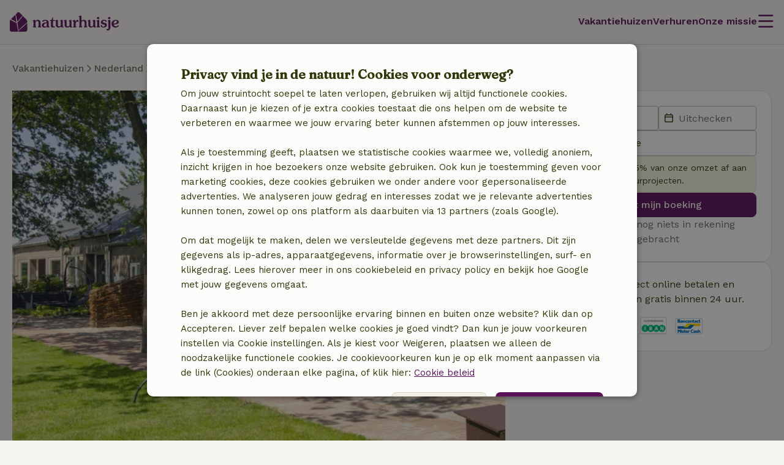

--- FILE ---
content_type: text/html; charset=UTF-8
request_url: https://www.natuurhuisje.nl/vakantiehuisje/71155
body_size: 29798
content:
<!DOCTYPE html>

<html lang="nl" data-language="nl" data-locale="nl_NL" data-icu-locale="nl-NL" data-env="prod" data-deployment-env="prod">
<head>
        
        

<meta name="logged_in" content="false"/>
<meta name="content_group" content="house-detail"/>
<meta name="site_section" content="other"/>
<meta name="user_type" content="unregistered" />
<meta name="currency" content="EUR" />


                            <script type='text/javascript'>var _conv_page_type="house-detail";</script>
                <script src="https://cdn-4.convertexperiments.com/js/10041649-10042587.js"></script>
    
        <meta charset="utf-8" />
    <meta http-equiv="X-UA-Compatible" content="IE=edge" /><script type="text/javascript">(window.NREUM||(NREUM={})).init={privacy:{cookies_enabled:true},ajax:{deny_list:[]},feature_flags:["experimental.resources","soft_nav"],performance:{capture_marks:false,capture_detail:false,capture_measures:true},distributed_tracing:{enabled:true}};(window.NREUM||(NREUM={})).loader_config={agentID:"538609534",accountID:"4483571",trustKey:"4483571",licenseKey:"NRJS-31ca1f38c342498cea5",applicationID:"537577888",browserID:"538609534"};;/*! For license information please see nr-loader-rum-1.308.0.min.js.LICENSE.txt */
(()=>{var e,t,r={163:(e,t,r)=>{"use strict";r.d(t,{j:()=>E});var n=r(384),i=r(1741);var a=r(2555);r(860).K7.genericEvents;const s="experimental.resources",o="register",c=e=>{if(!e||"string"!=typeof e)return!1;try{document.createDocumentFragment().querySelector(e)}catch{return!1}return!0};var d=r(2614),u=r(944),l=r(8122);const f="[data-nr-mask]",g=e=>(0,l.a)(e,(()=>{const e={feature_flags:[],experimental:{allow_registered_children:!1,resources:!1},mask_selector:"*",block_selector:"[data-nr-block]",mask_input_options:{color:!1,date:!1,"datetime-local":!1,email:!1,month:!1,number:!1,range:!1,search:!1,tel:!1,text:!1,time:!1,url:!1,week:!1,textarea:!1,select:!1,password:!0}};return{ajax:{deny_list:void 0,block_internal:!0,enabled:!0,autoStart:!0},api:{get allow_registered_children(){return e.feature_flags.includes(o)||e.experimental.allow_registered_children},set allow_registered_children(t){e.experimental.allow_registered_children=t},duplicate_registered_data:!1},browser_consent_mode:{enabled:!1},distributed_tracing:{enabled:void 0,exclude_newrelic_header:void 0,cors_use_newrelic_header:void 0,cors_use_tracecontext_headers:void 0,allowed_origins:void 0},get feature_flags(){return e.feature_flags},set feature_flags(t){e.feature_flags=t},generic_events:{enabled:!0,autoStart:!0},harvest:{interval:30},jserrors:{enabled:!0,autoStart:!0},logging:{enabled:!0,autoStart:!0},metrics:{enabled:!0,autoStart:!0},obfuscate:void 0,page_action:{enabled:!0},page_view_event:{enabled:!0,autoStart:!0},page_view_timing:{enabled:!0,autoStart:!0},performance:{capture_marks:!1,capture_measures:!1,capture_detail:!0,resources:{get enabled(){return e.feature_flags.includes(s)||e.experimental.resources},set enabled(t){e.experimental.resources=t},asset_types:[],first_party_domains:[],ignore_newrelic:!0}},privacy:{cookies_enabled:!0},proxy:{assets:void 0,beacon:void 0},session:{expiresMs:d.wk,inactiveMs:d.BB},session_replay:{autoStart:!0,enabled:!1,preload:!1,sampling_rate:10,error_sampling_rate:100,collect_fonts:!1,inline_images:!1,fix_stylesheets:!0,mask_all_inputs:!0,get mask_text_selector(){return e.mask_selector},set mask_text_selector(t){c(t)?e.mask_selector="".concat(t,",").concat(f):""===t||null===t?e.mask_selector=f:(0,u.R)(5,t)},get block_class(){return"nr-block"},get ignore_class(){return"nr-ignore"},get mask_text_class(){return"nr-mask"},get block_selector(){return e.block_selector},set block_selector(t){c(t)?e.block_selector+=",".concat(t):""!==t&&(0,u.R)(6,t)},get mask_input_options(){return e.mask_input_options},set mask_input_options(t){t&&"object"==typeof t?e.mask_input_options={...t,password:!0}:(0,u.R)(7,t)}},session_trace:{enabled:!0,autoStart:!0},soft_navigations:{enabled:!0,autoStart:!0},spa:{enabled:!0,autoStart:!0},ssl:void 0,user_actions:{enabled:!0,elementAttributes:["id","className","tagName","type"]}}})());var p=r(6154),m=r(9324);let h=0;const v={buildEnv:m.F3,distMethod:m.Xs,version:m.xv,originTime:p.WN},b={consented:!1},y={appMetadata:{},get consented(){return this.session?.state?.consent||b.consented},set consented(e){b.consented=e},customTransaction:void 0,denyList:void 0,disabled:!1,harvester:void 0,isolatedBacklog:!1,isRecording:!1,loaderType:void 0,maxBytes:3e4,obfuscator:void 0,onerror:void 0,ptid:void 0,releaseIds:{},session:void 0,timeKeeper:void 0,registeredEntities:[],jsAttributesMetadata:{bytes:0},get harvestCount(){return++h}},_=e=>{const t=(0,l.a)(e,y),r=Object.keys(v).reduce((e,t)=>(e[t]={value:v[t],writable:!1,configurable:!0,enumerable:!0},e),{});return Object.defineProperties(t,r)};var w=r(5701);const x=e=>{const t=e.startsWith("http");e+="/",r.p=t?e:"https://"+e};var R=r(7836),k=r(3241);const A={accountID:void 0,trustKey:void 0,agentID:void 0,licenseKey:void 0,applicationID:void 0,xpid:void 0},S=e=>(0,l.a)(e,A),T=new Set;function E(e,t={},r,s){let{init:o,info:c,loader_config:d,runtime:u={},exposed:l=!0}=t;if(!c){const e=(0,n.pV)();o=e.init,c=e.info,d=e.loader_config}e.init=g(o||{}),e.loader_config=S(d||{}),c.jsAttributes??={},p.bv&&(c.jsAttributes.isWorker=!0),e.info=(0,a.D)(c);const f=e.init,m=[c.beacon,c.errorBeacon];T.has(e.agentIdentifier)||(f.proxy.assets&&(x(f.proxy.assets),m.push(f.proxy.assets)),f.proxy.beacon&&m.push(f.proxy.beacon),e.beacons=[...m],function(e){const t=(0,n.pV)();Object.getOwnPropertyNames(i.W.prototype).forEach(r=>{const n=i.W.prototype[r];if("function"!=typeof n||"constructor"===n)return;let a=t[r];e[r]&&!1!==e.exposed&&"micro-agent"!==e.runtime?.loaderType&&(t[r]=(...t)=>{const n=e[r](...t);return a?a(...t):n})})}(e),(0,n.US)("activatedFeatures",w.B)),u.denyList=[...f.ajax.deny_list||[],...f.ajax.block_internal?m:[]],u.ptid=e.agentIdentifier,u.loaderType=r,e.runtime=_(u),T.has(e.agentIdentifier)||(e.ee=R.ee.get(e.agentIdentifier),e.exposed=l,(0,k.W)({agentIdentifier:e.agentIdentifier,drained:!!w.B?.[e.agentIdentifier],type:"lifecycle",name:"initialize",feature:void 0,data:e.config})),T.add(e.agentIdentifier)}},384:(e,t,r)=>{"use strict";r.d(t,{NT:()=>s,US:()=>u,Zm:()=>o,bQ:()=>d,dV:()=>c,pV:()=>l});var n=r(6154),i=r(1863),a=r(1910);const s={beacon:"bam.nr-data.net",errorBeacon:"bam.nr-data.net"};function o(){return n.gm.NREUM||(n.gm.NREUM={}),void 0===n.gm.newrelic&&(n.gm.newrelic=n.gm.NREUM),n.gm.NREUM}function c(){let e=o();return e.o||(e.o={ST:n.gm.setTimeout,SI:n.gm.setImmediate||n.gm.setInterval,CT:n.gm.clearTimeout,XHR:n.gm.XMLHttpRequest,REQ:n.gm.Request,EV:n.gm.Event,PR:n.gm.Promise,MO:n.gm.MutationObserver,FETCH:n.gm.fetch,WS:n.gm.WebSocket},(0,a.i)(...Object.values(e.o))),e}function d(e,t){let r=o();r.initializedAgents??={},t.initializedAt={ms:(0,i.t)(),date:new Date},r.initializedAgents[e]=t}function u(e,t){o()[e]=t}function l(){return function(){let e=o();const t=e.info||{};e.info={beacon:s.beacon,errorBeacon:s.errorBeacon,...t}}(),function(){let e=o();const t=e.init||{};e.init={...t}}(),c(),function(){let e=o();const t=e.loader_config||{};e.loader_config={...t}}(),o()}},782:(e,t,r)=>{"use strict";r.d(t,{T:()=>n});const n=r(860).K7.pageViewTiming},860:(e,t,r)=>{"use strict";r.d(t,{$J:()=>u,K7:()=>c,P3:()=>d,XX:()=>i,Yy:()=>o,df:()=>a,qY:()=>n,v4:()=>s});const n="events",i="jserrors",a="browser/blobs",s="rum",o="browser/logs",c={ajax:"ajax",genericEvents:"generic_events",jserrors:i,logging:"logging",metrics:"metrics",pageAction:"page_action",pageViewEvent:"page_view_event",pageViewTiming:"page_view_timing",sessionReplay:"session_replay",sessionTrace:"session_trace",softNav:"soft_navigations",spa:"spa"},d={[c.pageViewEvent]:1,[c.pageViewTiming]:2,[c.metrics]:3,[c.jserrors]:4,[c.spa]:5,[c.ajax]:6,[c.sessionTrace]:7,[c.softNav]:8,[c.sessionReplay]:9,[c.logging]:10,[c.genericEvents]:11},u={[c.pageViewEvent]:s,[c.pageViewTiming]:n,[c.ajax]:n,[c.spa]:n,[c.softNav]:n,[c.metrics]:i,[c.jserrors]:i,[c.sessionTrace]:a,[c.sessionReplay]:a,[c.logging]:o,[c.genericEvents]:"ins"}},944:(e,t,r)=>{"use strict";r.d(t,{R:()=>i});var n=r(3241);function i(e,t){"function"==typeof console.debug&&(console.debug("New Relic Warning: https://github.com/newrelic/newrelic-browser-agent/blob/main/docs/warning-codes.md#".concat(e),t),(0,n.W)({agentIdentifier:null,drained:null,type:"data",name:"warn",feature:"warn",data:{code:e,secondary:t}}))}},1687:(e,t,r)=>{"use strict";r.d(t,{Ak:()=>d,Ze:()=>f,x3:()=>u});var n=r(3241),i=r(7836),a=r(3606),s=r(860),o=r(2646);const c={};function d(e,t){const r={staged:!1,priority:s.P3[t]||0};l(e),c[e].get(t)||c[e].set(t,r)}function u(e,t){e&&c[e]&&(c[e].get(t)&&c[e].delete(t),p(e,t,!1),c[e].size&&g(e))}function l(e){if(!e)throw new Error("agentIdentifier required");c[e]||(c[e]=new Map)}function f(e="",t="feature",r=!1){if(l(e),!e||!c[e].get(t)||r)return p(e,t);c[e].get(t).staged=!0,g(e)}function g(e){const t=Array.from(c[e]);t.every(([e,t])=>t.staged)&&(t.sort((e,t)=>e[1].priority-t[1].priority),t.forEach(([t])=>{c[e].delete(t),p(e,t)}))}function p(e,t,r=!0){const s=e?i.ee.get(e):i.ee,c=a.i.handlers;if(!s.aborted&&s.backlog&&c){if((0,n.W)({agentIdentifier:e,type:"lifecycle",name:"drain",feature:t}),r){const e=s.backlog[t],r=c[t];if(r){for(let t=0;e&&t<e.length;++t)m(e[t],r);Object.entries(r).forEach(([e,t])=>{Object.values(t||{}).forEach(t=>{t[0]?.on&&t[0]?.context()instanceof o.y&&t[0].on(e,t[1])})})}}s.isolatedBacklog||delete c[t],s.backlog[t]=null,s.emit("drain-"+t,[])}}function m(e,t){var r=e[1];Object.values(t[r]||{}).forEach(t=>{var r=e[0];if(t[0]===r){var n=t[1],i=e[3],a=e[2];n.apply(i,a)}})}},1738:(e,t,r)=>{"use strict";r.d(t,{U:()=>g,Y:()=>f});var n=r(3241),i=r(9908),a=r(1863),s=r(944),o=r(5701),c=r(3969),d=r(8362),u=r(860),l=r(4261);function f(e,t,r,a){const f=a||r;!f||f[e]&&f[e]!==d.d.prototype[e]||(f[e]=function(){(0,i.p)(c.xV,["API/"+e+"/called"],void 0,u.K7.metrics,r.ee),(0,n.W)({agentIdentifier:r.agentIdentifier,drained:!!o.B?.[r.agentIdentifier],type:"data",name:"api",feature:l.Pl+e,data:{}});try{return t.apply(this,arguments)}catch(e){(0,s.R)(23,e)}})}function g(e,t,r,n,s){const o=e.info;null===r?delete o.jsAttributes[t]:o.jsAttributes[t]=r,(s||null===r)&&(0,i.p)(l.Pl+n,[(0,a.t)(),t,r],void 0,"session",e.ee)}},1741:(e,t,r)=>{"use strict";r.d(t,{W:()=>a});var n=r(944),i=r(4261);class a{#e(e,...t){if(this[e]!==a.prototype[e])return this[e](...t);(0,n.R)(35,e)}addPageAction(e,t){return this.#e(i.hG,e,t)}register(e){return this.#e(i.eY,e)}recordCustomEvent(e,t){return this.#e(i.fF,e,t)}setPageViewName(e,t){return this.#e(i.Fw,e,t)}setCustomAttribute(e,t,r){return this.#e(i.cD,e,t,r)}noticeError(e,t){return this.#e(i.o5,e,t)}setUserId(e,t=!1){return this.#e(i.Dl,e,t)}setApplicationVersion(e){return this.#e(i.nb,e)}setErrorHandler(e){return this.#e(i.bt,e)}addRelease(e,t){return this.#e(i.k6,e,t)}log(e,t){return this.#e(i.$9,e,t)}start(){return this.#e(i.d3)}finished(e){return this.#e(i.BL,e)}recordReplay(){return this.#e(i.CH)}pauseReplay(){return this.#e(i.Tb)}addToTrace(e){return this.#e(i.U2,e)}setCurrentRouteName(e){return this.#e(i.PA,e)}interaction(e){return this.#e(i.dT,e)}wrapLogger(e,t,r){return this.#e(i.Wb,e,t,r)}measure(e,t){return this.#e(i.V1,e,t)}consent(e){return this.#e(i.Pv,e)}}},1863:(e,t,r)=>{"use strict";function n(){return Math.floor(performance.now())}r.d(t,{t:()=>n})},1910:(e,t,r)=>{"use strict";r.d(t,{i:()=>a});var n=r(944);const i=new Map;function a(...e){return e.every(e=>{if(i.has(e))return i.get(e);const t="function"==typeof e?e.toString():"",r=t.includes("[native code]"),a=t.includes("nrWrapper");return r||a||(0,n.R)(64,e?.name||t),i.set(e,r),r})}},2555:(e,t,r)=>{"use strict";r.d(t,{D:()=>o,f:()=>s});var n=r(384),i=r(8122);const a={beacon:n.NT.beacon,errorBeacon:n.NT.errorBeacon,licenseKey:void 0,applicationID:void 0,sa:void 0,queueTime:void 0,applicationTime:void 0,ttGuid:void 0,user:void 0,account:void 0,product:void 0,extra:void 0,jsAttributes:{},userAttributes:void 0,atts:void 0,transactionName:void 0,tNamePlain:void 0};function s(e){try{return!!e.licenseKey&&!!e.errorBeacon&&!!e.applicationID}catch(e){return!1}}const o=e=>(0,i.a)(e,a)},2614:(e,t,r)=>{"use strict";r.d(t,{BB:()=>s,H3:()=>n,g:()=>d,iL:()=>c,tS:()=>o,uh:()=>i,wk:()=>a});const n="NRBA",i="SESSION",a=144e5,s=18e5,o={STARTED:"session-started",PAUSE:"session-pause",RESET:"session-reset",RESUME:"session-resume",UPDATE:"session-update"},c={SAME_TAB:"same-tab",CROSS_TAB:"cross-tab"},d={OFF:0,FULL:1,ERROR:2}},2646:(e,t,r)=>{"use strict";r.d(t,{y:()=>n});class n{constructor(e){this.contextId=e}}},2843:(e,t,r)=>{"use strict";r.d(t,{G:()=>a,u:()=>i});var n=r(3878);function i(e,t=!1,r,i){(0,n.DD)("visibilitychange",function(){if(t)return void("hidden"===document.visibilityState&&e());e(document.visibilityState)},r,i)}function a(e,t,r){(0,n.sp)("pagehide",e,t,r)}},3241:(e,t,r)=>{"use strict";r.d(t,{W:()=>a});var n=r(6154);const i="newrelic";function a(e={}){try{n.gm.dispatchEvent(new CustomEvent(i,{detail:e}))}catch(e){}}},3606:(e,t,r)=>{"use strict";r.d(t,{i:()=>a});var n=r(9908);a.on=s;var i=a.handlers={};function a(e,t,r,a){s(a||n.d,i,e,t,r)}function s(e,t,r,i,a){a||(a="feature"),e||(e=n.d);var s=t[a]=t[a]||{};(s[r]=s[r]||[]).push([e,i])}},3878:(e,t,r)=>{"use strict";function n(e,t){return{capture:e,passive:!1,signal:t}}function i(e,t,r=!1,i){window.addEventListener(e,t,n(r,i))}function a(e,t,r=!1,i){document.addEventListener(e,t,n(r,i))}r.d(t,{DD:()=>a,jT:()=>n,sp:()=>i})},3969:(e,t,r)=>{"use strict";r.d(t,{TZ:()=>n,XG:()=>o,rs:()=>i,xV:()=>s,z_:()=>a});const n=r(860).K7.metrics,i="sm",a="cm",s="storeSupportabilityMetrics",o="storeEventMetrics"},4234:(e,t,r)=>{"use strict";r.d(t,{W:()=>a});var n=r(7836),i=r(1687);class a{constructor(e,t){this.agentIdentifier=e,this.ee=n.ee.get(e),this.featureName=t,this.blocked=!1}deregisterDrain(){(0,i.x3)(this.agentIdentifier,this.featureName)}}},4261:(e,t,r)=>{"use strict";r.d(t,{$9:()=>d,BL:()=>o,CH:()=>g,Dl:()=>_,Fw:()=>y,PA:()=>h,Pl:()=>n,Pv:()=>k,Tb:()=>l,U2:()=>a,V1:()=>R,Wb:()=>x,bt:()=>b,cD:()=>v,d3:()=>w,dT:()=>c,eY:()=>p,fF:()=>f,hG:()=>i,k6:()=>s,nb:()=>m,o5:()=>u});const n="api-",i="addPageAction",a="addToTrace",s="addRelease",o="finished",c="interaction",d="log",u="noticeError",l="pauseReplay",f="recordCustomEvent",g="recordReplay",p="register",m="setApplicationVersion",h="setCurrentRouteName",v="setCustomAttribute",b="setErrorHandler",y="setPageViewName",_="setUserId",w="start",x="wrapLogger",R="measure",k="consent"},5289:(e,t,r)=>{"use strict";r.d(t,{GG:()=>s,Qr:()=>c,sB:()=>o});var n=r(3878),i=r(6389);function a(){return"undefined"==typeof document||"complete"===document.readyState}function s(e,t){if(a())return e();const r=(0,i.J)(e),s=setInterval(()=>{a()&&(clearInterval(s),r())},500);(0,n.sp)("load",r,t)}function o(e){if(a())return e();(0,n.DD)("DOMContentLoaded",e)}function c(e){if(a())return e();(0,n.sp)("popstate",e)}},5607:(e,t,r)=>{"use strict";r.d(t,{W:()=>n});const n=(0,r(9566).bz)()},5701:(e,t,r)=>{"use strict";r.d(t,{B:()=>a,t:()=>s});var n=r(3241);const i=new Set,a={};function s(e,t){const r=t.agentIdentifier;a[r]??={},e&&"object"==typeof e&&(i.has(r)||(t.ee.emit("rumresp",[e]),a[r]=e,i.add(r),(0,n.W)({agentIdentifier:r,loaded:!0,drained:!0,type:"lifecycle",name:"load",feature:void 0,data:e})))}},6154:(e,t,r)=>{"use strict";r.d(t,{OF:()=>c,RI:()=>i,WN:()=>u,bv:()=>a,eN:()=>l,gm:()=>s,mw:()=>o,sb:()=>d});var n=r(1863);const i="undefined"!=typeof window&&!!window.document,a="undefined"!=typeof WorkerGlobalScope&&("undefined"!=typeof self&&self instanceof WorkerGlobalScope&&self.navigator instanceof WorkerNavigator||"undefined"!=typeof globalThis&&globalThis instanceof WorkerGlobalScope&&globalThis.navigator instanceof WorkerNavigator),s=i?window:"undefined"!=typeof WorkerGlobalScope&&("undefined"!=typeof self&&self instanceof WorkerGlobalScope&&self||"undefined"!=typeof globalThis&&globalThis instanceof WorkerGlobalScope&&globalThis),o=Boolean("hidden"===s?.document?.visibilityState),c=/iPad|iPhone|iPod/.test(s.navigator?.userAgent),d=c&&"undefined"==typeof SharedWorker,u=((()=>{const e=s.navigator?.userAgent?.match(/Firefox[/\s](\d+\.\d+)/);Array.isArray(e)&&e.length>=2&&e[1]})(),Date.now()-(0,n.t)()),l=()=>"undefined"!=typeof PerformanceNavigationTiming&&s?.performance?.getEntriesByType("navigation")?.[0]?.responseStart},6389:(e,t,r)=>{"use strict";function n(e,t=500,r={}){const n=r?.leading||!1;let i;return(...r)=>{n&&void 0===i&&(e.apply(this,r),i=setTimeout(()=>{i=clearTimeout(i)},t)),n||(clearTimeout(i),i=setTimeout(()=>{e.apply(this,r)},t))}}function i(e){let t=!1;return(...r)=>{t||(t=!0,e.apply(this,r))}}r.d(t,{J:()=>i,s:()=>n})},6630:(e,t,r)=>{"use strict";r.d(t,{T:()=>n});const n=r(860).K7.pageViewEvent},7699:(e,t,r)=>{"use strict";r.d(t,{It:()=>a,KC:()=>o,No:()=>i,qh:()=>s});var n=r(860);const i=16e3,a=1e6,s="SESSION_ERROR",o={[n.K7.logging]:!0,[n.K7.genericEvents]:!1,[n.K7.jserrors]:!1,[n.K7.ajax]:!1}},7836:(e,t,r)=>{"use strict";r.d(t,{P:()=>o,ee:()=>c});var n=r(384),i=r(8990),a=r(2646),s=r(5607);const o="nr@context:".concat(s.W),c=function e(t,r){var n={},s={},u={},l=!1;try{l=16===r.length&&d.initializedAgents?.[r]?.runtime.isolatedBacklog}catch(e){}var f={on:p,addEventListener:p,removeEventListener:function(e,t){var r=n[e];if(!r)return;for(var i=0;i<r.length;i++)r[i]===t&&r.splice(i,1)},emit:function(e,r,n,i,a){!1!==a&&(a=!0);if(c.aborted&&!i)return;t&&a&&t.emit(e,r,n);var o=g(n);m(e).forEach(e=>{e.apply(o,r)});var d=v()[s[e]];d&&d.push([f,e,r,o]);return o},get:h,listeners:m,context:g,buffer:function(e,t){const r=v();if(t=t||"feature",f.aborted)return;Object.entries(e||{}).forEach(([e,n])=>{s[n]=t,t in r||(r[t]=[])})},abort:function(){f._aborted=!0,Object.keys(f.backlog).forEach(e=>{delete f.backlog[e]})},isBuffering:function(e){return!!v()[s[e]]},debugId:r,backlog:l?{}:t&&"object"==typeof t.backlog?t.backlog:{},isolatedBacklog:l};return Object.defineProperty(f,"aborted",{get:()=>{let e=f._aborted||!1;return e||(t&&(e=t.aborted),e)}}),f;function g(e){return e&&e instanceof a.y?e:e?(0,i.I)(e,o,()=>new a.y(o)):new a.y(o)}function p(e,t){n[e]=m(e).concat(t)}function m(e){return n[e]||[]}function h(t){return u[t]=u[t]||e(f,t)}function v(){return f.backlog}}(void 0,"globalEE"),d=(0,n.Zm)();d.ee||(d.ee=c)},8122:(e,t,r)=>{"use strict";r.d(t,{a:()=>i});var n=r(944);function i(e,t){try{if(!e||"object"!=typeof e)return(0,n.R)(3);if(!t||"object"!=typeof t)return(0,n.R)(4);const r=Object.create(Object.getPrototypeOf(t),Object.getOwnPropertyDescriptors(t)),a=0===Object.keys(r).length?e:r;for(let s in a)if(void 0!==e[s])try{if(null===e[s]){r[s]=null;continue}Array.isArray(e[s])&&Array.isArray(t[s])?r[s]=Array.from(new Set([...e[s],...t[s]])):"object"==typeof e[s]&&"object"==typeof t[s]?r[s]=i(e[s],t[s]):r[s]=e[s]}catch(e){r[s]||(0,n.R)(1,e)}return r}catch(e){(0,n.R)(2,e)}}},8362:(e,t,r)=>{"use strict";r.d(t,{d:()=>a});var n=r(9566),i=r(1741);class a extends i.W{agentIdentifier=(0,n.LA)(16)}},8374:(e,t,r)=>{r.nc=(()=>{try{return document?.currentScript?.nonce}catch(e){}return""})()},8990:(e,t,r)=>{"use strict";r.d(t,{I:()=>i});var n=Object.prototype.hasOwnProperty;function i(e,t,r){if(n.call(e,t))return e[t];var i=r();if(Object.defineProperty&&Object.keys)try{return Object.defineProperty(e,t,{value:i,writable:!0,enumerable:!1}),i}catch(e){}return e[t]=i,i}},9324:(e,t,r)=>{"use strict";r.d(t,{F3:()=>i,Xs:()=>a,xv:()=>n});const n="1.308.0",i="PROD",a="CDN"},9566:(e,t,r)=>{"use strict";r.d(t,{LA:()=>o,bz:()=>s});var n=r(6154);const i="xxxxxxxx-xxxx-4xxx-yxxx-xxxxxxxxxxxx";function a(e,t){return e?15&e[t]:16*Math.random()|0}function s(){const e=n.gm?.crypto||n.gm?.msCrypto;let t,r=0;return e&&e.getRandomValues&&(t=e.getRandomValues(new Uint8Array(30))),i.split("").map(e=>"x"===e?a(t,r++).toString(16):"y"===e?(3&a()|8).toString(16):e).join("")}function o(e){const t=n.gm?.crypto||n.gm?.msCrypto;let r,i=0;t&&t.getRandomValues&&(r=t.getRandomValues(new Uint8Array(e)));const s=[];for(var o=0;o<e;o++)s.push(a(r,i++).toString(16));return s.join("")}},9908:(e,t,r)=>{"use strict";r.d(t,{d:()=>n,p:()=>i});var n=r(7836).ee.get("handle");function i(e,t,r,i,a){a?(a.buffer([e],i),a.emit(e,t,r)):(n.buffer([e],i),n.emit(e,t,r))}}},n={};function i(e){var t=n[e];if(void 0!==t)return t.exports;var a=n[e]={exports:{}};return r[e](a,a.exports,i),a.exports}i.m=r,i.d=(e,t)=>{for(var r in t)i.o(t,r)&&!i.o(e,r)&&Object.defineProperty(e,r,{enumerable:!0,get:t[r]})},i.f={},i.e=e=>Promise.all(Object.keys(i.f).reduce((t,r)=>(i.f[r](e,t),t),[])),i.u=e=>"nr-rum-1.308.0.min.js",i.o=(e,t)=>Object.prototype.hasOwnProperty.call(e,t),e={},t="NRBA-1.308.0.PROD:",i.l=(r,n,a,s)=>{if(e[r])e[r].push(n);else{var o,c;if(void 0!==a)for(var d=document.getElementsByTagName("script"),u=0;u<d.length;u++){var l=d[u];if(l.getAttribute("src")==r||l.getAttribute("data-webpack")==t+a){o=l;break}}if(!o){c=!0;var f={296:"sha512-+MIMDsOcckGXa1EdWHqFNv7P+JUkd5kQwCBr3KE6uCvnsBNUrdSt4a/3/L4j4TxtnaMNjHpza2/erNQbpacJQA=="};(o=document.createElement("script")).charset="utf-8",i.nc&&o.setAttribute("nonce",i.nc),o.setAttribute("data-webpack",t+a),o.src=r,0!==o.src.indexOf(window.location.origin+"/")&&(o.crossOrigin="anonymous"),f[s]&&(o.integrity=f[s])}e[r]=[n];var g=(t,n)=>{o.onerror=o.onload=null,clearTimeout(p);var i=e[r];if(delete e[r],o.parentNode&&o.parentNode.removeChild(o),i&&i.forEach(e=>e(n)),t)return t(n)},p=setTimeout(g.bind(null,void 0,{type:"timeout",target:o}),12e4);o.onerror=g.bind(null,o.onerror),o.onload=g.bind(null,o.onload),c&&document.head.appendChild(o)}},i.r=e=>{"undefined"!=typeof Symbol&&Symbol.toStringTag&&Object.defineProperty(e,Symbol.toStringTag,{value:"Module"}),Object.defineProperty(e,"__esModule",{value:!0})},i.p="https://js-agent.newrelic.com/",(()=>{var e={374:0,840:0};i.f.j=(t,r)=>{var n=i.o(e,t)?e[t]:void 0;if(0!==n)if(n)r.push(n[2]);else{var a=new Promise((r,i)=>n=e[t]=[r,i]);r.push(n[2]=a);var s=i.p+i.u(t),o=new Error;i.l(s,r=>{if(i.o(e,t)&&(0!==(n=e[t])&&(e[t]=void 0),n)){var a=r&&("load"===r.type?"missing":r.type),s=r&&r.target&&r.target.src;o.message="Loading chunk "+t+" failed: ("+a+": "+s+")",o.name="ChunkLoadError",o.type=a,o.request=s,n[1](o)}},"chunk-"+t,t)}};var t=(t,r)=>{var n,a,[s,o,c]=r,d=0;if(s.some(t=>0!==e[t])){for(n in o)i.o(o,n)&&(i.m[n]=o[n]);if(c)c(i)}for(t&&t(r);d<s.length;d++)a=s[d],i.o(e,a)&&e[a]&&e[a][0](),e[a]=0},r=self["webpackChunk:NRBA-1.308.0.PROD"]=self["webpackChunk:NRBA-1.308.0.PROD"]||[];r.forEach(t.bind(null,0)),r.push=t.bind(null,r.push.bind(r))})(),(()=>{"use strict";i(8374);var e=i(8362),t=i(860);const r=Object.values(t.K7);var n=i(163);var a=i(9908),s=i(1863),o=i(4261),c=i(1738);var d=i(1687),u=i(4234),l=i(5289),f=i(6154),g=i(944),p=i(384);const m=e=>f.RI&&!0===e?.privacy.cookies_enabled;function h(e){return!!(0,p.dV)().o.MO&&m(e)&&!0===e?.session_trace.enabled}var v=i(6389),b=i(7699);class y extends u.W{constructor(e,t){super(e.agentIdentifier,t),this.agentRef=e,this.abortHandler=void 0,this.featAggregate=void 0,this.loadedSuccessfully=void 0,this.onAggregateImported=new Promise(e=>{this.loadedSuccessfully=e}),this.deferred=Promise.resolve(),!1===e.init[this.featureName].autoStart?this.deferred=new Promise((t,r)=>{this.ee.on("manual-start-all",(0,v.J)(()=>{(0,d.Ak)(e.agentIdentifier,this.featureName),t()}))}):(0,d.Ak)(e.agentIdentifier,t)}importAggregator(e,t,r={}){if(this.featAggregate)return;const n=async()=>{let n;await this.deferred;try{if(m(e.init)){const{setupAgentSession:t}=await i.e(296).then(i.bind(i,3305));n=t(e)}}catch(e){(0,g.R)(20,e),this.ee.emit("internal-error",[e]),(0,a.p)(b.qh,[e],void 0,this.featureName,this.ee)}try{if(!this.#t(this.featureName,n,e.init))return(0,d.Ze)(this.agentIdentifier,this.featureName),void this.loadedSuccessfully(!1);const{Aggregate:i}=await t();this.featAggregate=new i(e,r),e.runtime.harvester.initializedAggregates.push(this.featAggregate),this.loadedSuccessfully(!0)}catch(e){(0,g.R)(34,e),this.abortHandler?.(),(0,d.Ze)(this.agentIdentifier,this.featureName,!0),this.loadedSuccessfully(!1),this.ee&&this.ee.abort()}};f.RI?(0,l.GG)(()=>n(),!0):n()}#t(e,r,n){if(this.blocked)return!1;switch(e){case t.K7.sessionReplay:return h(n)&&!!r;case t.K7.sessionTrace:return!!r;default:return!0}}}var _=i(6630),w=i(2614),x=i(3241);class R extends y{static featureName=_.T;constructor(e){var t;super(e,_.T),this.setupInspectionEvents(e.agentIdentifier),t=e,(0,c.Y)(o.Fw,function(e,r){"string"==typeof e&&("/"!==e.charAt(0)&&(e="/"+e),t.runtime.customTransaction=(r||"http://custom.transaction")+e,(0,a.p)(o.Pl+o.Fw,[(0,s.t)()],void 0,void 0,t.ee))},t),this.importAggregator(e,()=>i.e(296).then(i.bind(i,3943)))}setupInspectionEvents(e){const t=(t,r)=>{t&&(0,x.W)({agentIdentifier:e,timeStamp:t.timeStamp,loaded:"complete"===t.target.readyState,type:"window",name:r,data:t.target.location+""})};(0,l.sB)(e=>{t(e,"DOMContentLoaded")}),(0,l.GG)(e=>{t(e,"load")}),(0,l.Qr)(e=>{t(e,"navigate")}),this.ee.on(w.tS.UPDATE,(t,r)=>{(0,x.W)({agentIdentifier:e,type:"lifecycle",name:"session",data:r})})}}class k extends e.d{constructor(e){var t;(super(),f.gm)?(this.features={},(0,p.bQ)(this.agentIdentifier,this),this.desiredFeatures=new Set(e.features||[]),this.desiredFeatures.add(R),(0,n.j)(this,e,e.loaderType||"agent"),t=this,(0,c.Y)(o.cD,function(e,r,n=!1){if("string"==typeof e){if(["string","number","boolean"].includes(typeof r)||null===r)return(0,c.U)(t,e,r,o.cD,n);(0,g.R)(40,typeof r)}else(0,g.R)(39,typeof e)},t),function(e){(0,c.Y)(o.Dl,function(t,r=!1){if("string"!=typeof t&&null!==t)return void(0,g.R)(41,typeof t);const n=e.info.jsAttributes["enduser.id"];r&&null!=n&&n!==t?(0,a.p)(o.Pl+"setUserIdAndResetSession",[t],void 0,"session",e.ee):(0,c.U)(e,"enduser.id",t,o.Dl,!0)},e)}(this),function(e){(0,c.Y)(o.nb,function(t){if("string"==typeof t||null===t)return(0,c.U)(e,"application.version",t,o.nb,!1);(0,g.R)(42,typeof t)},e)}(this),function(e){(0,c.Y)(o.d3,function(){e.ee.emit("manual-start-all")},e)}(this),function(e){(0,c.Y)(o.Pv,function(t=!0){if("boolean"==typeof t){if((0,a.p)(o.Pl+o.Pv,[t],void 0,"session",e.ee),e.runtime.consented=t,t){const t=e.features.page_view_event;t.onAggregateImported.then(e=>{const r=t.featAggregate;e&&!r.sentRum&&r.sendRum()})}}else(0,g.R)(65,typeof t)},e)}(this),this.run()):(0,g.R)(21)}get config(){return{info:this.info,init:this.init,loader_config:this.loader_config,runtime:this.runtime}}get api(){return this}run(){try{const e=function(e){const t={};return r.forEach(r=>{t[r]=!!e[r]?.enabled}),t}(this.init),n=[...this.desiredFeatures];n.sort((e,r)=>t.P3[e.featureName]-t.P3[r.featureName]),n.forEach(r=>{if(!e[r.featureName]&&r.featureName!==t.K7.pageViewEvent)return;if(r.featureName===t.K7.spa)return void(0,g.R)(67);const n=function(e){switch(e){case t.K7.ajax:return[t.K7.jserrors];case t.K7.sessionTrace:return[t.K7.ajax,t.K7.pageViewEvent];case t.K7.sessionReplay:return[t.K7.sessionTrace];case t.K7.pageViewTiming:return[t.K7.pageViewEvent];default:return[]}}(r.featureName).filter(e=>!(e in this.features));n.length>0&&(0,g.R)(36,{targetFeature:r.featureName,missingDependencies:n}),this.features[r.featureName]=new r(this)})}catch(e){(0,g.R)(22,e);for(const e in this.features)this.features[e].abortHandler?.();const t=(0,p.Zm)();delete t.initializedAgents[this.agentIdentifier]?.features,delete this.sharedAggregator;return t.ee.get(this.agentIdentifier).abort(),!1}}}var A=i(2843),S=i(782);class T extends y{static featureName=S.T;constructor(e){super(e,S.T),f.RI&&((0,A.u)(()=>(0,a.p)("docHidden",[(0,s.t)()],void 0,S.T,this.ee),!0),(0,A.G)(()=>(0,a.p)("winPagehide",[(0,s.t)()],void 0,S.T,this.ee)),this.importAggregator(e,()=>i.e(296).then(i.bind(i,2117))))}}var E=i(3969);class I extends y{static featureName=E.TZ;constructor(e){super(e,E.TZ),f.RI&&document.addEventListener("securitypolicyviolation",e=>{(0,a.p)(E.xV,["Generic/CSPViolation/Detected"],void 0,this.featureName,this.ee)}),this.importAggregator(e,()=>i.e(296).then(i.bind(i,9623)))}}new k({features:[R,T,I],loaderType:"lite"})})()})();</script>
    <meta name="viewport" content="width=device-width, initial-scale=1.0, interactive-widget=resizes-content">

    <link rel="apple-touch-icon" sizes="180x180" href="/apple-touch-icon.png?v=_9211ae0979b71dcfeeadcbc386bf6928">
    <link rel="icon" type="image/x-icon" sizes="32x32" href="/favicon-32x32.png?v=_9211ae0979b71dcfeeadcbc386bf6928">
    <link rel="icon" type="image/x-icon" sizes="16x16" href="/favicon-16x16.png?v=_9211ae0979b71dcfeeadcbc386bf6928">
    <link rel="manifest" href="/site.nl_NL.webmanifest?v=_9211ae0979b71dcfeeadcbc386bf6928">
    <link rel="mask-icon" href="/safari-pinned-tab.svg?v=_9211ae0979b71dcfeeadcbc386bf6928" color="#225544">
    <meta name="apple-mobile-web-app-title" content="Natuurhuisje.nl">
    <meta name="application-name" content="Natuurhuisje.nl">
    <meta name="mobile-web-app-capable" value="yes">
    <meta name="msapplication-TileColor" content="#ffffff">
    <meta name="theme-color" content="#f6f4ef">

    <link rel="dns-prefetch" href="https://www.google-analytics.com">
    <link rel="dns-prefetch" href="https://connect.facebook.net">
    <link rel="dns-prefetch" href="https://stats.g.doubleclick.net">
    <link rel="dns-prefetch" href="https://assets.nature.house">

    <link rel="alternate" hreflang="nl" href="https://www.natuurhuisje.nl/vakantiehuisje/71155"><link rel="alternate" hreflang="nl-BE" href="https://www.natuurhuisje.be/vakantiehuisje/71155"><link rel="alternate" hreflang="en" href="https://www.nature.house/cottage/71155"><link rel="alternate" hreflang="de" href="https://www.naturhaeuschen.de/ferienhaus/71155"><link rel="alternate" hreflang="fr" href="https://www.maisonnature.fr/location-vacances/71155"><link rel="alternate" hreflang="fr-BE" href="https://www.maisonnature.be/location-vacances/71155"><link rel="alternate" hreflang="it" href="https://www.casanellanatura.it/case-vacanze/71155">
    
<script>
    window.dataLayer = window.dataLayer || [];
</script>

    <!-- Google Tag Manager -->
    <script>(function(w, d, s, l, i) {
            let { host } = new URL('https://www.natuurhuisje.nl');
            host = host.replace(/^www\./, '').replace(/^accept\./, '');
            w[l] = w[l] || [];
            w[l].push({ 'gtm.start': new Date().getTime(), event: 'gtm.js' });
            var f = d.getElementsByTagName(s)[0], j = d.createElement(s);
            j.async = true;
            j.src = 'https://' + host + '/metrics/2qlvroykgji.js?' + i;
            f.parentNode.insertBefore(j, f);
        })(window, document, 'script', 'dataLayer', '7=AA5aLC0iXyE%2FLSlTKTUhUB9XVUVISRYYVAQGHwwaAB4cAxQBHEEcGk8ZCBtEQB8THRgOCAo%3D');</script>
    <!-- End Google Tag Manager -->

    <title>Natuurhuisje 71155  - huisje in Haghorst | Natuurhuisje.nl</title>

    <meta name="description" content="Vakantiehuis 71155 voor 3 personen in Haghorst huren? Met jouw boeking steun je lokale natuurprojecten. Lees meer over dit huisje op Natuurhuisje.nl!"/>

            
        <meta id="house-id" content="71155" />
        <meta id="instant-booking" content="false" />
        <meta id="status" content="online" />

        <link rel="dns-prefetch" href="https://images.nature.house">

<meta id="data-layer" content="{&quot;products&quot;:[{&quot;id&quot;:71155,&quot;name&quot;:&quot;Natuurhuisje in Haghorst&quot;,&quot;language&quot;:&quot;nl_NL&quot;,&quot;price&quot;:&quot;&quot;,&quot;type&quot;:&quot;own&quot;}],&quot;custom_lastcountry&quot;:&quot;Nederland&quot;,&quot;custom_lastregion&quot;:&quot;Noord-Brabant&quot;,&quot;custom_lastdepartment&quot;:&quot;&quot;,&quot;custom_lastcity&quot;:&quot;Haghorst&quot;,&quot;custom_bedrooms&quot;:1,&quot;custom_type&quot;:&quot;appartement&quot;,&quot;custom_theme&quot;:&quot;Tussen de velden, Niet op een vakantiepark&quot;,&quot;custom_service&quot;:&quot;tuinmeubilair, BBQ, kinderbed, internettoegang (WiFi), kinderstoel, afwasmachine, koel-\/vriescombinatie, tuin, tv, oven&quot;,&quot;custom_location&quot;:&quot;op een erf&quot;,&quot;custom_durability&quot;:&quot;renewable_energy, distinguishable_waste&quot;,&quot;custom_reviews&quot;:0,&quot;custom_nature&quot;:0,&quot;currency&quot;:&quot;EUR&quot;}">

<script type="application/ld+json">
    {
        "@context": "https://schema.org",
        "@type": "BreadcrumbList",
        "itemListElement":
        [
                                                {
                        "@type": "ListItem",
                        "position": 1,
                        "name": "Vakantiehuizen",
                        "item": "https://www.natuurhuisje.nl/vakantiehuizen"
                    } ,
                                                                {
                        "@type": "ListItem",
                        "position": 2,
                        "name": "Nederland",
                        "item": "https://www.natuurhuisje.nl/vakantiehuizen/nederland"
                    } ,
                                                                {
                        "@type": "ListItem",
                        "position": 3,
                        "name": "Noord-Brabant",
                        "item": "https://www.natuurhuisje.nl/vakantiehuizen/nederland/noord-brabant"
                    } ,
                                                                {
                        "@type": "ListItem",
                        "position": 4,
                        "name": "Haghorst",
                        "item": "https://www.natuurhuisje.nl/plaatsen/haghorst"
                    } ,
                                                                {
                        "@type": "ListItem",
                        "position": 5,
                        "name": "Natuurhuisje 71155",
                        "item": "https://www.natuurhuisje.nl/vakantiehuisje/71155"
                    } 
                                    ]
    }
</script>

        <meta property="og:type" content="website" />
<meta property="og:site_name" content="Natuurhuisje.nl" />
<meta property="og:title" content="Natuurhuisje 71155  - huisje in Haghorst | Natuurhuisje.nl"/><meta property="og:url" content="https://www.natuurhuisje.nl/vakantiehuisje/71155" /><meta property="og:description" content="Vakantiehuis 71155 voor 3 personen in Haghorst huren? Met jouw boeking steun je lokale natuurprojecten. Lees meer over dit huisje op Natuurhuisje.nl!"/><meta property="og:image" content="https://nature.house/cdn-cgi/imagedelivery/8Ahqf8RmIwfc0e1N5qGmxg/c50bd967-31dd-4a21-b712-560a19a15200/rotate=0,fit=cover,width=760,height=490"/>
<meta name="twitter:card" content="summary_large_image" />
<meta name="twitter:site" content="@natuurhuisje" />
<meta property="twitter:title" content="Natuurhuisje 71155  - huisje in Haghorst | Natuurhuisje.nl"/><meta property="twitter:description" content="Vakantiehuis 71155 voor 3 personen in Haghorst huren? Met jouw boeking steun je lokale natuurprojecten. Lees meer over dit huisje op Natuurhuisje.nl!"/><meta property="twitter:image" content="https://nature.house/cdn-cgi/imagedelivery/8Ahqf8RmIwfc0e1N5qGmxg/c50bd967-31dd-4a21-b712-560a19a15200/rotate=0,fit=cover,width=760,height=490"/>    
    
    
            <link rel="canonical" href="https://www.natuurhuisje.nl/vakantiehuisje/71155"/>
    
                

        <script type="application/ld+json">
    {
        "@context": "http://schema.org",
        "@type": "Accommodation",
        "name": "Natuurhuisje in Haghorst",
        "url": "/vakantiehuisje/71155",
        "description": "Dit natuurhuisje is een gezellig ingericht appartement wat alles biedt voor een ontspannen verblijf in het buitengebied van Haghorst. &lt;br /&gt;
Het appartement, geschikt voor 2 personen, bestaat uit een volledig ingerichte keuken, eettafel, bank, gezellige zithoek met tv, terras buiten. Ernaast een badkamer met douche en toilet. Met een vaste trap naar boven ga je naar de slaapkamer, er staan twee éénpersoonsboxsprings. Bedden zijn opgemaakt bij aankomst zodat je direct kan genieten van rust en ruimte....&lt;br /&gt;
Je beschikt over een eigen terrasje met landelijk uitzicht. &lt;br /&gt;
Je kan evt gebruik maken van een gezamenlijke wasmachine en droger. &lt;br /&gt;
Gecombineerde huur met andere appartementen is mogelijk.",
        "image": "https://nature.house/cdn-cgi/imagedelivery/8Ahqf8RmIwfc0e1N5qGmxg/c50bd967-31dd-4a21-b712-560a19a15200/rotate=0,fit=cover,width=760,height=490",
        "petsAllowed": false,
        "address": {
            "@type": "PostalAddress",
            "addressLocality": "Haghorst",
            "addressRegion": "Noord-Brabant",
            "addressCountry": {
                "@type": "Country",
                "name": "Nederland"
            }
        }
      }
</script>
    
    
    <link crossorigin rel="stylesheet" href="https://assets.nature.house/build-react/uiLibrary-yQAiO3em.css">

            <link rel="stylesheet" href="https://assets.nature.house/build/1091.68bcc976.css"><link rel="stylesheet" href="https://assets.nature.house/build/9033.54cb54f2.css"><link rel="stylesheet" href="https://assets.nature.house/build/4441.d5dd3e66.css"><link rel="stylesheet" href="https://assets.nature.house/build/app.09cdcbee.css">
    

    <link rel="stylesheet" href="https://assets.nature.house/build/listing.bd718d42.css">

    <link crossorigin rel="stylesheet" href="https://assets.nature.house/build-react/index-BEjPN5Hi.css">
    <link rel="preconnect" href="https://assets.nature.house" crossorigin/>
    <link
        rel="preload"
        href="https://assets.nature.house/design-system/v4.54.1/fonts/fraunces/fraunces.woff2"
        as="font"
        type="font/woff2"
        crossorigin="anonymous"
    />

    <link
        rel="preload"
        href="https://assets.nature.house/design-system/v4.54.1/fonts/fraunces/fraunces-italic.woff2"
        as="font"
        type="font/woff2"
        crossorigin="anonymous"
    />

    <link
        rel="preload"
        href="https://assets.nature.house/design-system/v4.54.1/fonts/work-sans/work-sans.woff2"
        as="font"
        type="font/woff2"
        crossorigin="anonymous"
    />

    <link
        rel="preload"
        href="https://assets.nature.house/design-system/v4.54.1/fonts/work-sans/work-sans-italic.woff2"
        as="font"
        type="font/woff2"
        crossorigin="anonymous"
    />

    <link
        rel="preload"
        href="https://assets.nature.house/design-system/v4.54.1/fonts/font-awesome/fa-brands-400.woff2"
        as="font"
        type="font/woff2"
        crossorigin="anonymous"
    />

    <link
        rel="preload"
        href="https://assets.nature.house/design-system/v4.54.1/fonts/font-awesome/fa-light-300.woff2"
        as="font"
        type="font/woff2"
        crossorigin="anonymous"
    />

    <link
        rel="preload"
        href="https://assets.nature.house/design-system/v4.54.1/fonts/font-awesome/fa-regular-400.woff2"
        as="font"
        type="font/woff2"
        crossorigin="anonymous"
    />

    <link
        rel="preload"
        href="https://assets.nature.house/design-system/v4.54.1/fonts/font-awesome/fa-solid-900.woff2"
        as="font"
        type="font/woff2"
        crossorigin="anonymous"
    />

    </head>

    <body class="footerIsSticky homepage-search-feature">
    <!-- Google Tag Manager (noscript) -->
<noscript><iframe src="https://www.googletagmanager.com/ns.html?id="
                  height="0" width="0" style="display:none;visibility:hidden"></iframe></noscript>
<!-- End Google Tag Manager (noscript) -->


            <header class="nh-header nh-header--website nh-header--no-shadow " data-header-topbar>
    
    
    
    
    
    
    
    
    
    
    
<nh-navigation
        class="nh-navigation">
    <div class="nh-navigation__container">
        <div class="nh-navigation__logo-container">
            <a class="nh-navigation__logo" href="/">
                                    <img
                        is="nh-image"src="https://www.natuurhuisje.nl/images/logos/no_tagline/natuurhuisje.svg?v=_446a9be6e8b7847a2bfbca4dcc0da05e"alt="Nature House - Let nature wake you up"                    />
                            </a>
        </div>
        <ul class="nh-navigation__menu" >
                            <li class="nh-navigation__menu__item">
                                                                                                                            
<a
    class="nh-nav-option"
    href=/vakantiehuizen>
    <span class="nh-nav-option__label">
                Vakantiehuizen    </span>
</a>
                                    </li>
                            <li class="nh-navigation__menu__item">
                                                                                                                            
<a
    class="nh-nav-option"
    href=/verhuren data-testid="start-renting-out">
    <span class="nh-nav-option__label">
                Verhuren    </span>
</a>
                                    </li>
                            <li class="nh-navigation__menu__item">
                                                                                                                            
<a
    class="nh-nav-option"
    href=/onsconcept>
    <span class="nh-nav-option__label">
                Onze missie    </span>
</a>
                                    </li>
                    </ul>
                                                

<nh-navigation-dropdown class="nh-navigation-dropdown" >
                
<button
    class="nh-nav-option nh-nav-option--dropdown"
     data-testid="dropdown-menu" data-role="dropdown">
    <span class="nh-nav-option__label">
                                                    
        
            <div
            class="nh-icon"style="--icon-size: 1.75rem;"        >
            <span class="nh-icon__menu"></span>
        </div>
    
                    </span>
</button>
        <div class="nh-navigation-dropdown__menu" data-role="content">
        <ul class="nh-navigation-dropdown__menu__list nh-navigation-dropdown__menu__list--mobile">
                                                                        <li data-is-landlord="true" data-logged-in="true">
            

<a class="nh-anchor nh-dropdown-menu__item"href="/landlord/dashboard"><span class="nh-dropdown-menu__item__label">Mijn verhuurder overzicht</span></a>
                    </li>
                                                            <li data-logged-in="true" data-testid="my-account-link">
            

<a class="nh-anchor nh-dropdown-menu__item"href="/account/mijn-overzicht"><span class="nh-dropdown-menu__item__label">Mijn account</span></a>
                    </li>
                                                            <li data-logged-in="true">
            

<a class="nh-anchor nh-dropdown-menu__item"href="/account/mijn-boekingen"><span class="nh-dropdown-menu__item__label">Boekingen</span></a>
                    </li>
                                                            <li data-logged-in="true">
            

<a class="nh-anchor nh-dropdown-menu__item"href="/account/mijn-gegevens"><span class="nh-dropdown-menu__item__label">Mijn profiel</span></a>
                    </li>
                                                            <li data-logged-in="true" data-testid="log-out-menu">
            

<a class="nh-anchor nh-dropdown-menu__item"href="/uitloggen"><span class="nh-dropdown-menu__item__label">Uitloggen</span></a>
                    </li>
                                                            <li data-logged-in="false" data-role="login-link" data-testid="login-link">
            

<a class="nh-anchor nh-dropdown-menu__item"href="/account/inloggen"><span class="nh-dropdown-menu__item__label">Inloggen</span></a>
                    </li>
                                                            <li data-logged-in="false" data-testid="register-link">
            

<a class="nh-anchor nh-dropdown-menu__item"href="/account/registreren"><span class="nh-dropdown-menu__item__label">Registreren</span></a>
                    </li>
    
        </ul>
        <ul class="nh-navigation-dropdown__menu__list nh-navigation-dropdown__menu__list--desktop">
                                                                        <li data-is-landlord="true" data-logged-in="true">
            

<a class="nh-anchor nh-dropdown-menu__item"href="/landlord/dashboard"><span class="nh-dropdown-menu__item__label">Mijn verhuurder overzicht</span></a>
                    </li>
                                                            <li data-logged-in="true" data-testid="my-account-link">
            

<a class="nh-anchor nh-dropdown-menu__item"href="/account/mijn-overzicht"><span class="nh-dropdown-menu__item__label">Mijn account</span></a>
                    </li>
                                                            <li data-logged-in="true">
            

<a class="nh-anchor nh-dropdown-menu__item"href="/account/mijn-boekingen"><span class="nh-dropdown-menu__item__label">Boekingen</span></a>
                    </li>
                                                            <li data-logged-in="true">
            

<a class="nh-anchor nh-dropdown-menu__item"href="/account/mijn-gegevens"><span class="nh-dropdown-menu__item__label">Mijn profiel</span></a>
                    </li>
                                                            <li data-logged-in="true" data-testid="log-out-menu">
            

<a class="nh-anchor nh-dropdown-menu__item"href="/uitloggen"><span class="nh-dropdown-menu__item__label">Uitloggen</span></a>
                    </li>
                                                            <li data-logged-in="false" data-role="login-link" data-testid="login-link">
            

<a class="nh-anchor nh-dropdown-menu__item"href="/account/inloggen"><span class="nh-dropdown-menu__item__label">Inloggen</span></a>
                    </li>
                                                            <li data-logged-in="false" data-testid="register-link">
            

<a class="nh-anchor nh-dropdown-menu__item"href="/account/registreren"><span class="nh-dropdown-menu__item__label">Registreren</span></a>
                    </li>
    
        </ul>
    </div>
</nh-navigation-dropdown>

                                                                    
            
        
        <button
    is="nh-button"
    type="button"
    class="nh-button nh-button--icon nh-button--minimal"variant="minimal" data-role="menu-dialog-button">                                    
        
            <nh-icon-new
            class="nh-icon"
            name="bars_custom"size="1.75"style="--icon-size: 1.75rem;"        ></nh-icon-new>
    </button>

            </div>
</nh-navigation>

                
        
    

<nh-menu-dialog variant="full"
    data-role="menu-dialog">
    <dialog class="nh-dialog">
        <div class="nh-dialog__content" data-role="content">
                        
        

<ul is="nh-navigation-list"
    role="menu">
                
        
                                                            
        <li is="nh-navigation-list-item"
    role="menuitem" tabindex="-1"data-animated="false">
                        
        
        <a
    is="nh-anchor"
    class="nh-navigation-list-item__anchor nh-anchor nh-anchor--icon-right" href="/vakantiehuizen">        <span class="nh-anchor__label">Vakantiehuizen</span></a>

</li>

                    
                                                            
        <li is="nh-navigation-list-item"
    role="menuitem" tabindex="-1" data-testid="start-renting-out"data-animated="false">
                        
        
        <a
    is="nh-anchor"
    class="nh-navigation-list-item__anchor nh-anchor nh-anchor--icon-right" href="/verhuren">        <span class="nh-anchor__label">Verhuren</span></a>

</li>

                    
                                                            
        <li is="nh-navigation-list-item"
    role="menuitem" tabindex="-1"data-animated="false">
                        
        
        <a
    is="nh-anchor"
    class="nh-navigation-list-item__anchor nh-anchor nh-anchor--icon-right" href="/onsconcept">        <span class="nh-anchor__label">Onze missie</span></a>

</li>

                    
                            
        
<li class="nh-navigation-list__line"
    role="separator" tabindex="-1">
                
        
    <span class="nh-line"
    size="large" organic dark/></span>

</li>

            
                                <li is="nh-navigation-list-item"
                role="menuitem"
                tabindex="-1"data-animated="false"                aria-expanded="false" data-is-landlord="true" data-logged-in="true"            >
                                    
        
        <a
    is="nh-anchor"
    class="nh-navigation-list-item__anchor nh-anchor nh-anchor--icon-right" href="#" aria-haspopup="true">                                    
        
            <div
            class="nh-anchor__icon nh-icon"style="--icon-size: 1rem;"        >
            <span class="nh-icon__arrow-right"></span>
        </div>
            <span class="nh-anchor__label">Mijn verhuurder overzicht</span></a>

                            
<ul is="nh-navigation-list"
    role="submenu"
>
    <li
        is="nh-navigation-list-item"
        tabindex="-1"
    >
                            
        
        <a
    is="nh-anchor"
    class="nh-anchor" href="#" data-role="back">                                    
        
            <div
            class="nh-anchor__icon nh-icon"style="--icon-size: 1rem;"        >
            <span class="nh-icon__arrow-left"></span>
        </div>
            <span class="nh-anchor__label">Terug</span></a>

    </li>
                
        
                                                            
        <li is="nh-navigation-list-item"
    role="menuitem" tabindex="-1"data-animated="false">
                        
        
        <a
    is="nh-anchor"
    class="nh-navigation-list-item__anchor nh-anchor nh-anchor--icon-right" href="/landlord/dashboard">        <span class="nh-anchor__label">Verhuurder dashboard</span></a>

</li>

                    
                                                            
        <li is="nh-navigation-list-item"
    role="menuitem" tabindex="-1"data-animated="false">
                        
        
        <a
    is="nh-anchor"
    class="nh-navigation-list-item__anchor nh-anchor nh-anchor--icon-right" href="/landlord/calendar">        <span class="nh-anchor__label">Kalender</span></a>

</li>

                    
                                                            
        <li is="nh-navigation-list-item"
    role="menuitem" tabindex="-1"data-animated="false">
                        
        
        <a
    is="nh-anchor"
    class="nh-navigation-list-item__anchor nh-anchor nh-anchor--icon-right" href="/landlord/bookings">        <span class="nh-anchor__label">Boekingen</span></a>

</li>

                    
                                                            
        <li is="nh-navigation-list-item"
    role="menuitem" tabindex="-1"data-animated="false">
                        
        
        <a
    is="nh-anchor"
    class="nh-navigation-list-item__anchor nh-anchor nh-anchor--icon-right" href="/landlord/chat">        <span class="nh-anchor__label">Berichten</span></a>

</li>

                    
                                                            
        <li is="nh-navigation-list-item"
    role="menuitem" tabindex="-1"data-animated="false">
                        
        
        <a
    is="nh-anchor"
    class="nh-navigation-list-item__anchor nh-anchor nh-anchor--icon-right" href="/landlord/house/overview">        <span class="nh-anchor__label">Mijn natuurhuisjes</span></a>

</li>

                    
                                                            
        <li is="nh-navigation-list-item"
    role="menuitem" tabindex="-1"data-animated="false">
                        
        
        <a
    is="nh-anchor"
    class="nh-navigation-list-item__anchor nh-anchor nh-anchor--icon-right" href="/landlord/discount/overview">        <span class="nh-anchor__label">Promoties</span></a>

</li>

                    
                                                            
        <li is="nh-navigation-list-item"
    role="menuitem" tabindex="-1"data-animated="false">
                        
        
        <a
    is="nh-anchor"
    class="nh-navigation-list-item__anchor nh-anchor nh-anchor--icon-right" href="/landlord/proud">        <span class="nh-anchor__label">Trots</span></a>

</li>

                    
                                                            
        <li is="nh-navigation-list-item"
    role="menuitem" tabindex="-1"data-animated="false">
                        
        
        <a
    is="nh-anchor"
    class="nh-navigation-list-item__anchor nh-anchor nh-anchor--icon-right" href="https://faq-verhuurder.natuurhuisje.nl/" rel="noreferrer noopener" target="_blank">                                    
        
            <div
            class="nh-anchor__icon nh-icon"style="--icon-size: 1rem;"        >
            <span class="nh-icon__external-link"></span>
        </div>
            <span class="nh-anchor__label">FAQ</span></a>

</li>

            
</ul>

            </li>
                    
                                <li is="nh-navigation-list-item"
                role="menuitem"
                tabindex="-1"data-animated="false"                aria-expanded="false" data-logged-in="true"            >
                                    
        
        <a
    is="nh-anchor"
    class="nh-navigation-list-item__anchor nh-anchor nh-anchor--icon-right" href="#" aria-haspopup="true">                                    
        
            <div
            class="nh-anchor__icon nh-icon"style="--icon-size: 1rem;"        >
            <span class="nh-icon__arrow-right"></span>
        </div>
            <span class="nh-anchor__label">Mijn account</span></a>

                            
<ul is="nh-navigation-list"
    role="submenu"
>
    <li
        is="nh-navigation-list-item"
        tabindex="-1"
    >
                            
        
        <a
    is="nh-anchor"
    class="nh-anchor" href="#" data-role="back">                                    
        
            <div
            class="nh-anchor__icon nh-icon"style="--icon-size: 1rem;"        >
            <span class="nh-icon__arrow-left"></span>
        </div>
            <span class="nh-anchor__label">Terug</span></a>

    </li>
                
        
                                                            
        <li is="nh-navigation-list-item"
    role="menuitem" tabindex="-1"data-animated="false">
                        
        
        <a
    is="nh-anchor"
    class="nh-navigation-list-item__anchor nh-anchor nh-anchor--icon-right" href="/account/mijn-overzicht">        <span class="nh-anchor__label">Overzicht</span></a>

</li>

                    
                                                            
        <li is="nh-navigation-list-item"
    role="menuitem" tabindex="-1"data-animated="false">
                        
        
        <a
    is="nh-anchor"
    class="nh-navigation-list-item__anchor nh-anchor nh-anchor--icon-right" href="/chat/overview">        <span class="nh-anchor__label">Berichten</span></a>

</li>

                    
                                                            
        <li is="nh-navigation-list-item"
    role="menuitem" tabindex="-1"data-animated="false">
                        
        
        <a
    is="nh-anchor"
    class="nh-navigation-list-item__anchor nh-anchor nh-anchor--icon-right" href="/favorieten">        <span class="nh-anchor__label">Favorieten</span></a>

</li>

                    
                                                            
        <li is="nh-navigation-list-item"
    role="menuitem" tabindex="-1"data-animated="false">
                        
        
        <a
    is="nh-anchor"
    class="nh-navigation-list-item__anchor nh-anchor nh-anchor--icon-right" href="/account/mijn-boekingen">        <span class="nh-anchor__label">Boekingen</span></a>

</li>

                    
                                                            
        <li is="nh-navigation-list-item"
    role="menuitem" tabindex="-1"data-animated="false">
                        
        
        <a
    is="nh-anchor"
    class="nh-navigation-list-item__anchor nh-anchor nh-anchor--icon-right" href="/account/change-password">        <span class="nh-anchor__label">Wijzig wachtwoord</span></a>

</li>

                    
                                                            
        <li is="nh-navigation-list-item"
    role="menuitem" tabindex="-1"data-animated="false">
                        
        
        <a
    is="nh-anchor"
    class="nh-navigation-list-item__anchor nh-anchor nh-anchor--icon-right" href="/account/communication-preferences">        <span class="nh-anchor__label">Communicatie</span></a>

</li>

            
</ul>

            </li>
                    
                            
        
<li class="nh-navigation-list__line"
    role="separator" tabindex="-1" data-logged-in="true">
                
        
    <span class="nh-line"
    size="large" organic dark/></span>

</li>

            
                                                            
        <li is="nh-navigation-list-item"
    role="menuitem" tabindex="-1" data-logged-in="true"data-animated="false">
                        
        
        <a
    is="nh-anchor"
    class="nh-navigation-list-item__anchor nh-anchor nh-anchor--icon-right" href="/account/mijn-gegevens">        <span class="nh-anchor__label">Mijn profiel</span></a>

</li>

                    
                                                            
        <li is="nh-navigation-list-item"
    role="menuitem" tabindex="-1" data-logged-in="true" data-testid="log-out-menu"data-animated="false">
                        
        
        <a
    is="nh-anchor"
    class="nh-navigation-list-item__anchor nh-anchor nh-anchor--icon-right" href="/uitloggen">        <span class="nh-anchor__label">Uitloggen</span></a>

</li>

                    
                                                            
        <li is="nh-navigation-list-item"
    role="menuitem" tabindex="-1" data-logged-in="false" data-role="login-link" data-testid="login-link"data-animated="false">
                        
        
        <a
    is="nh-anchor"
    class="nh-navigation-list-item__anchor nh-anchor nh-anchor--icon-right" href="/account/inloggen">        <span class="nh-anchor__label">Inloggen</span></a>

</li>

                    
                                                            
        <li is="nh-navigation-list-item"
    role="menuitem" tabindex="-1" data-logged-in="false" data-testid="register-link"data-animated="false">
                        
        
        <a
    is="nh-anchor"
    class="nh-navigation-list-item__anchor nh-anchor nh-anchor--icon-right" href="/account/registreren">        <span class="nh-anchor__label">Registreren</span></a>

</li>

            
</ul>


        </div>
    </dialog>
</nh-menu-dialog>

</header>
    
    <div class="page-wrapper ">
                        

                    <main id="content" class="nh-container">
        
            
    <nav
        class="nh-detail__breadcrumbs nh-breadcrumb-new nh-breadcrumb-new--light"
        aria-label="breadcrumbs"    >
        <ol>
                           <li
                    aria-label="breadcrumb"                >
                                                                
        
        <a
    is="nh-anchor"
    class="nh-anchor nh-anchor--inline" href="/vakantiehuizen">        <span class="nh-anchor__label">Vakantiehuizen</span></a>

                                    </li>

                                    <li class="nh-breadcrumb-new__divider">
                                            
        
            <div
            class="nh-icon"style="--icon-size: 1rem;"        >
            <span class="nh-icon__arrow-right"></span>
        </div>
    
                    </li>
                                           <li
                    aria-label="breadcrumb"                >
                                                                
        
        <a
    is="nh-anchor"
    class="nh-anchor nh-anchor--inline" href="/vakantiehuizen/nederland">        <span class="nh-anchor__label">Nederland</span></a>

                                    </li>

                                    <li class="nh-breadcrumb-new__divider">
                                            
        
            <div
            class="nh-icon"style="--icon-size: 1rem;"        >
            <span class="nh-icon__arrow-right"></span>
        </div>
    
                    </li>
                                           <li
                    aria-label="breadcrumb"                >
                                                                
        
        <a
    is="nh-anchor"
    class="nh-anchor nh-anchor--inline" href="/vakantiehuizen/nederland/noord-brabant">        <span class="nh-anchor__label">Noord-Brabant</span></a>

                                    </li>

                                    <li class="nh-breadcrumb-new__divider">
                                            
        
            <div
            class="nh-icon"style="--icon-size: 1rem;"        >
            <span class="nh-icon__arrow-right"></span>
        </div>
    
                    </li>
                                           <li
                    aria-label="breadcrumb"                >
                                                                
        
        <a
    is="nh-anchor"
    class="nh-anchor nh-anchor--inline" href="/plaatsen/haghorst">        <span class="nh-anchor__label">Haghorst</span></a>

                                    </li>

                                    <li class="nh-breadcrumb-new__divider">
                                            
        
            <div
            class="nh-icon"style="--icon-size: 1rem;"        >
            <span class="nh-icon__arrow-right"></span>
        </div>
    
                    </li>
                                           <li
                    aria-label="breadcrumb"aria-current="page"                 >
                                            Natuurhuisje 71155
                                    </li>

                                   </ol>
    </nav>

        <div class="nh-detail">

            <article class="nh-detail__article">
                <a
    is="nh-anchor"
    class="nh-button nh-button--icon nh-button--dark nh-anchor" href="/vakantiehuizen" data-role="detail-back-button">                                    
        
            <div
            class="nh-anchor__icon nh-icon"style="--icon-size: 1rem;"        >
            <span class="nh-icon__arrow-left"></span>
        </div>
    </a>
    
    
                
<nh-image-carousel-viewer
    class="nh-detail__carousel nh-image-carousel-viewer">
                
        
        


    
    
    <nh-image-carousel
        class="nh-image-carousel nh-image-carousel--thumbnails"data-thumbnails="true"data-size="large"    >
        <div class="nh-image-carousel__images-container">
            <nh-slides-carousel
                class="nh-image-carousel__images"
                data-role="images" load-next-image            >
                                    <div slot="slide" data-role="image-slide">
                                                                
        
    <img
        is="nh-image"
        class="nh-image"
        src="https://nature.house/cdn-cgi/imagedelivery/8Ahqf8RmIwfc0e1N5qGmxg/c50bd967-31dd-4a21-b712-560a19a15200/rotate=0,fit=cover,width=28,height=21"alt="- image: 1" loading="eager" width="760" height="490" data-srcset="https://nature.house/cdn-cgi/imagedelivery/8Ahqf8RmIwfc0e1N5qGmxg/c50bd967-31dd-4a21-b712-560a19a15200/rotate=0,fit=cover,width=760,height=490" data-loading="true"    />

                    </div>
                                    <div slot="slide" data-role="image-slide">
                                                                
        
    <img
        is="nh-image"
        class="nh-image"
        src="https://nature.house/cdn-cgi/imagedelivery/8Ahqf8RmIwfc0e1N5qGmxg/19c901ae-e21d-4af5-1f17-d1b22134ec00/rotate=0,fit=cover,width=28,height=21"alt="- image: 2" loading="eager" width="760" height="490" data-srcset="https://nature.house/cdn-cgi/imagedelivery/8Ahqf8RmIwfc0e1N5qGmxg/19c901ae-e21d-4af5-1f17-d1b22134ec00/rotate=0,fit=cover,width=760,height=490" data-loading="true"    />

                    </div>
                                    <div slot="slide" data-role="image-slide">
                                                                
        
    <img
        is="nh-image"
        class="nh-image"
        src="https://nature.house/cdn-cgi/imagedelivery/8Ahqf8RmIwfc0e1N5qGmxg/2b403425-fe9e-4fd5-57e5-bbc4497d7a00/rotate=0,fit=cover,width=28,height=21"alt="- image: 3" loading="eager" width="760" height="490" data-srcset="https://nature.house/cdn-cgi/imagedelivery/8Ahqf8RmIwfc0e1N5qGmxg/2b403425-fe9e-4fd5-57e5-bbc4497d7a00/rotate=0,fit=cover,width=760,height=490" data-loading="true"    />

                    </div>
                                    <div slot="slide" data-role="image-slide">
                                                                
        
    <img
        is="nh-image"
        class="nh-image"
        src="https://nature.house/cdn-cgi/imagedelivery/8Ahqf8RmIwfc0e1N5qGmxg/1a9a9a60-5f85-4bcb-d243-78326fb12f00/rotate=0,fit=cover,width=28,height=21"alt="- image: 4" loading="eager" width="760" height="490" data-srcset="https://nature.house/cdn-cgi/imagedelivery/8Ahqf8RmIwfc0e1N5qGmxg/1a9a9a60-5f85-4bcb-d243-78326fb12f00/rotate=0,fit=cover,width=760,height=490" data-loading="true"    />

                    </div>
                                    <div slot="slide" data-role="image-slide">
                                                                
        
    <img
        is="nh-image"
        class="nh-image"
        src="https://nature.house/cdn-cgi/imagedelivery/8Ahqf8RmIwfc0e1N5qGmxg/f85ec00e-1e8d-4ca3-5f39-272a3814a400/rotate=0,fit=cover,width=28,height=21"alt="- image: 5" loading="eager" width="760" height="490" data-srcset="https://nature.house/cdn-cgi/imagedelivery/8Ahqf8RmIwfc0e1N5qGmxg/f85ec00e-1e8d-4ca3-5f39-272a3814a400/rotate=0,fit=cover,width=760,height=490" data-loading="true"    />

                    </div>
                                    <div slot="slide" data-role="image-slide">
                                                                
        
    <img
        is="nh-image"
        class="nh-image"
        src="https://nature.house/cdn-cgi/imagedelivery/8Ahqf8RmIwfc0e1N5qGmxg/70bf7154-ffcd-4001-adc9-240f35fb5b00/rotate=0,fit=cover,width=28,height=21"alt="- image: 6" loading="eager" width="760" height="490" data-srcset="https://nature.house/cdn-cgi/imagedelivery/8Ahqf8RmIwfc0e1N5qGmxg/70bf7154-ffcd-4001-adc9-240f35fb5b00/rotate=0,fit=cover,width=760,height=490" data-loading="true"    />

                    </div>
                                    <div slot="slide" data-role="image-slide">
                                                                
        
    <img
        is="nh-image"
        class="nh-image"
        src="https://nature.house/cdn-cgi/imagedelivery/8Ahqf8RmIwfc0e1N5qGmxg/152457c3-55a0-4ce7-e189-648be1fb4500/rotate=0,fit=cover,width=28,height=21"alt="- image: 7" loading="eager" width="760" height="490" data-srcset="https://nature.house/cdn-cgi/imagedelivery/8Ahqf8RmIwfc0e1N5qGmxg/152457c3-55a0-4ce7-e189-648be1fb4500/rotate=0,fit=cover,width=760,height=490" data-loading="true"    />

                    </div>
                                    <div slot="slide" data-role="image-slide">
                                                                
        
    <img
        is="nh-image"
        class="nh-image"
        src="https://nature.house/cdn-cgi/imagedelivery/8Ahqf8RmIwfc0e1N5qGmxg/505d8226-0abc-4787-7ea0-3266b5950600/rotate=0,fit=cover,width=28,height=21"alt="- image: 8" loading="eager" width="760" height="490" data-srcset="https://nature.house/cdn-cgi/imagedelivery/8Ahqf8RmIwfc0e1N5qGmxg/505d8226-0abc-4787-7ea0-3266b5950600/rotate=0,fit=cover,width=760,height=490" data-loading="true"    />

                    </div>
                                    <div slot="slide" data-role="image-slide">
                                                                
        
    <img
        is="nh-image"
        class="nh-image"
        src="https://nature.house/cdn-cgi/imagedelivery/8Ahqf8RmIwfc0e1N5qGmxg/6c70eeab-268e-4d87-3603-1b324744d600/rotate=0,fit=cover,width=28,height=21"alt="- image: 9" loading="eager" width="760" height="490" data-srcset="https://nature.house/cdn-cgi/imagedelivery/8Ahqf8RmIwfc0e1N5qGmxg/6c70eeab-268e-4d87-3603-1b324744d600/rotate=0,fit=cover,width=760,height=490" data-loading="true"    />

                    </div>
                                    <div slot="slide" data-role="image-slide">
                                                                
        
    <img
        is="nh-image"
        class="nh-image"
        src="https://nature.house/cdn-cgi/imagedelivery/8Ahqf8RmIwfc0e1N5qGmxg/2b9ffb4e-c0c5-4686-966f-47baa39c3800/rotate=0,fit=cover,width=28,height=21"alt="- image: 10" loading="eager" width="760" height="490" data-srcset="https://nature.house/cdn-cgi/imagedelivery/8Ahqf8RmIwfc0e1N5qGmxg/2b9ffb4e-c0c5-4686-966f-47baa39c3800/rotate=0,fit=cover,width=760,height=490" data-loading="true"    />

                    </div>
                                    <div slot="slide" data-role="image-slide">
                                                                
        
    <img
        is="nh-image"
        class="nh-image"
        src="https://nature.house/cdn-cgi/imagedelivery/8Ahqf8RmIwfc0e1N5qGmxg/09dfc4cb-5e38-4a98-e92a-483ad3e6d400/rotate=0,fit=cover,width=28,height=21"alt="- image: 11" loading="eager" width="760" height="490" data-srcset="https://nature.house/cdn-cgi/imagedelivery/8Ahqf8RmIwfc0e1N5qGmxg/09dfc4cb-5e38-4a98-e92a-483ad3e6d400/rotate=0,fit=cover,width=760,height=490" data-loading="true"    />

                    </div>
                            </nh-slides-carousel>
            <div class="nh-image-carousel__controls">
                                            
            
        
        <button
    is="nh-button"
    type="button"
    class="nh-button nh-button--icon nh-button--dark"variant="dark" data-role="prev">                                    
        
            <div
            class="nh-icon"style="--icon-size: 1.5rem;"        >
            <span class="nh-icon__arrow-left"></span>
        </div>
    </button>


                                            
            
        
        <button
    is="nh-button"
    type="button"
    class="nh-button nh-button--icon nh-button--dark"variant="dark" data-role="next">                                    
        
            <div
            class="nh-icon"style="--icon-size: 1.5rem;"        >
            <span class="nh-icon__arrow-right"></span>
        </div>
    </button>

            </div>

                            
        <nh-carousel-indicators
        class="nh-carousel-indicators"
        style="
            --indicators-in-view: 5;
        "
        indicators-in-view="5"
        active-index="0"
        variant=light    >
                                    <div
                    class="nh-carousel-indicators__dot"
                    data-index="0"active                    data-role="indicator"
                ></div>
                                        <div
                    class="nh-carousel-indicators__dot"
                    data-index="1"                    data-role="indicator"
                ></div>
                                        <div
                    class="nh-carousel-indicators__dot"
                    data-index="2"                    data-role="indicator"
                ></div>
                                        <div
                    class="nh-carousel-indicators__dot"
                    data-index="3"                    data-role="indicator"
                ></div>
                                        <div
                    class="nh-carousel-indicators__dot"
                    data-index="4"                    data-role="indicator"
                ></div>
                                        <div
                    class="nh-carousel-indicators__dot"
                    data-index="5"                    data-role="indicator"
                ></div>
                                        <div
                    class="nh-carousel-indicators__dot"
                    data-index="6"                    data-role="indicator"
                ></div>
                                        <div
                    class="nh-carousel-indicators__dot"
                    data-index="7"                    data-role="indicator"
                ></div>
                                        <div
                    class="nh-carousel-indicators__dot"
                    data-index="8"                    data-role="indicator"
                ></div>
                                        <div
                    class="nh-carousel-indicators__dot"
                    data-index="9"                    data-role="indicator"
                ></div>
                                        <div
                    class="nh-carousel-indicators__dot"
                    data-index="10"                    data-role="indicator"
                ></div>
                            </nh-carousel-indicators>

                            <div class="nh-image-carousel__left-bottom-slot">
                            
        <nh-impact-house-tag percentage='13'
                             content='            
Dit natuurhuisje is eco-vriendelijk     &lt;a
    is=&quot;nh-anchor&quot;
    class=&quot;nh-anchor nh-anchor--inline&quot; href=&quot;https://www.natuurhuisje.nl/impact-label&quot; target=&quot;_blank&quot;&gt;        &lt;span class=&quot;nh-anchor__label&quot;&gt;lees meer&lt;/span&gt;&lt;/a&gt;

        ' />
    
                </div>
                    </div>

                    <div class="nh-image-carousel__thumbnails-container">
                <nh-slides-carousel class="nh-image-carousel__thumbnails" data-role="thumbnails" data-force-load="true">
                                            <div slot="slide">
                            <div class="nh-image-carousel__thumbnail-wrapper">
                                                                        
        
    <img
        is="nh-image"
        class="nh-image"
        src="https://nature.house/cdn-cgi/imagedelivery/8Ahqf8RmIwfc0e1N5qGmxg/c50bd967-31dd-4a21-b712-560a19a15200/rotate=0,fit=cover,width=28,height=21"alt=" - thumbnail: 1: 1" loading="eager" width="180" height="120" data-srcset="https://nature.house/cdn-cgi/imagedelivery/8Ahqf8RmIwfc0e1N5qGmxg/c50bd967-31dd-4a21-b712-560a19a15200/rotate=0,fit=cover,width=160,height=120" data-loading="true"    />

                            </div>
                        </div>
                                            <div slot="slide">
                            <div class="nh-image-carousel__thumbnail-wrapper">
                                                                        
        
    <img
        is="nh-image"
        class="nh-image"
        src="https://nature.house/cdn-cgi/imagedelivery/8Ahqf8RmIwfc0e1N5qGmxg/19c901ae-e21d-4af5-1f17-d1b22134ec00/rotate=0,fit=cover,width=28,height=21"alt=" - thumbnail: 2: 2" loading="eager" width="180" height="120" data-srcset="https://nature.house/cdn-cgi/imagedelivery/8Ahqf8RmIwfc0e1N5qGmxg/19c901ae-e21d-4af5-1f17-d1b22134ec00/rotate=0,fit=cover,width=160,height=120" data-loading="true"    />

                            </div>
                        </div>
                                            <div slot="slide">
                            <div class="nh-image-carousel__thumbnail-wrapper">
                                                                        
        
    <img
        is="nh-image"
        class="nh-image"
        src="https://nature.house/cdn-cgi/imagedelivery/8Ahqf8RmIwfc0e1N5qGmxg/2b403425-fe9e-4fd5-57e5-bbc4497d7a00/rotate=0,fit=cover,width=28,height=21"alt=" - thumbnail: 3: 3" loading="eager" width="180" height="120" data-srcset="https://nature.house/cdn-cgi/imagedelivery/8Ahqf8RmIwfc0e1N5qGmxg/2b403425-fe9e-4fd5-57e5-bbc4497d7a00/rotate=0,fit=cover,width=160,height=120" data-loading="true"    />

                            </div>
                        </div>
                                            <div slot="slide">
                            <div class="nh-image-carousel__thumbnail-wrapper">
                                                                        
        
    <img
        is="nh-image"
        class="nh-image"
        src="https://nature.house/cdn-cgi/imagedelivery/8Ahqf8RmIwfc0e1N5qGmxg/1a9a9a60-5f85-4bcb-d243-78326fb12f00/rotate=0,fit=cover,width=28,height=21"alt=" - thumbnail: 4: 4" loading="eager" width="180" height="120" data-srcset="https://nature.house/cdn-cgi/imagedelivery/8Ahqf8RmIwfc0e1N5qGmxg/1a9a9a60-5f85-4bcb-d243-78326fb12f00/rotate=0,fit=cover,width=160,height=120" data-loading="true"    />

                            </div>
                        </div>
                                            <div slot="slide">
                            <div class="nh-image-carousel__thumbnail-wrapper">
                                                                        
        
    <img
        is="nh-image"
        class="nh-image"
        src="https://nature.house/cdn-cgi/imagedelivery/8Ahqf8RmIwfc0e1N5qGmxg/f85ec00e-1e8d-4ca3-5f39-272a3814a400/rotate=0,fit=cover,width=28,height=21"alt=" - thumbnail: 5: 5" loading="eager" width="180" height="120" data-srcset="https://nature.house/cdn-cgi/imagedelivery/8Ahqf8RmIwfc0e1N5qGmxg/f85ec00e-1e8d-4ca3-5f39-272a3814a400/rotate=0,fit=cover,width=160,height=120" data-loading="true"    />

                            </div>
                        </div>
                                            <div slot="slide">
                            <div class="nh-image-carousel__thumbnail-wrapper">
                                                                        
        
    <img
        is="nh-image"
        class="nh-image"
        src="https://nature.house/cdn-cgi/imagedelivery/8Ahqf8RmIwfc0e1N5qGmxg/70bf7154-ffcd-4001-adc9-240f35fb5b00/rotate=0,fit=cover,width=28,height=21"alt=" - thumbnail: 6: 6" loading="eager" width="180" height="120" data-srcset="https://nature.house/cdn-cgi/imagedelivery/8Ahqf8RmIwfc0e1N5qGmxg/70bf7154-ffcd-4001-adc9-240f35fb5b00/rotate=0,fit=cover,width=160,height=120" data-loading="true"    />

                            </div>
                        </div>
                                            <div slot="slide">
                            <div class="nh-image-carousel__thumbnail-wrapper">
                                                                        
        
    <img
        is="nh-image"
        class="nh-image"
        src="https://nature.house/cdn-cgi/imagedelivery/8Ahqf8RmIwfc0e1N5qGmxg/152457c3-55a0-4ce7-e189-648be1fb4500/rotate=0,fit=cover,width=28,height=21"alt=" - thumbnail: 7: 7" loading="eager" width="180" height="120" data-srcset="https://nature.house/cdn-cgi/imagedelivery/8Ahqf8RmIwfc0e1N5qGmxg/152457c3-55a0-4ce7-e189-648be1fb4500/rotate=0,fit=cover,width=160,height=120" data-loading="true"    />

                            </div>
                        </div>
                                            <div slot="slide">
                            <div class="nh-image-carousel__thumbnail-wrapper">
                                                                        
        
    <img
        is="nh-image"
        class="nh-image"
        src="https://nature.house/cdn-cgi/imagedelivery/8Ahqf8RmIwfc0e1N5qGmxg/505d8226-0abc-4787-7ea0-3266b5950600/rotate=0,fit=cover,width=28,height=21"alt=" - thumbnail: 8: 8" loading="eager" width="180" height="120" data-srcset="https://nature.house/cdn-cgi/imagedelivery/8Ahqf8RmIwfc0e1N5qGmxg/505d8226-0abc-4787-7ea0-3266b5950600/rotate=0,fit=cover,width=160,height=120" data-loading="true"    />

                            </div>
                        </div>
                                            <div slot="slide">
                            <div class="nh-image-carousel__thumbnail-wrapper">
                                                                        
        
    <img
        is="nh-image"
        class="nh-image"
        src="https://nature.house/cdn-cgi/imagedelivery/8Ahqf8RmIwfc0e1N5qGmxg/6c70eeab-268e-4d87-3603-1b324744d600/rotate=0,fit=cover,width=28,height=21"alt=" - thumbnail: 9: 9" loading="eager" width="180" height="120" data-srcset="https://nature.house/cdn-cgi/imagedelivery/8Ahqf8RmIwfc0e1N5qGmxg/6c70eeab-268e-4d87-3603-1b324744d600/rotate=0,fit=cover,width=160,height=120" data-loading="true"    />

                            </div>
                        </div>
                                            <div slot="slide">
                            <div class="nh-image-carousel__thumbnail-wrapper">
                                                                        
        
    <img
        is="nh-image"
        class="nh-image"
        src="https://nature.house/cdn-cgi/imagedelivery/8Ahqf8RmIwfc0e1N5qGmxg/2b9ffb4e-c0c5-4686-966f-47baa39c3800/rotate=0,fit=cover,width=28,height=21"alt=" - thumbnail: 10: 10" loading="eager" width="180" height="120" data-srcset="https://nature.house/cdn-cgi/imagedelivery/8Ahqf8RmIwfc0e1N5qGmxg/2b9ffb4e-c0c5-4686-966f-47baa39c3800/rotate=0,fit=cover,width=160,height=120" data-loading="true"    />

                            </div>
                        </div>
                                            <div slot="slide">
                            <div class="nh-image-carousel__thumbnail-wrapper">
                                                                        
        
    <img
        is="nh-image"
        class="nh-image"
        src="https://nature.house/cdn-cgi/imagedelivery/8Ahqf8RmIwfc0e1N5qGmxg/09dfc4cb-5e38-4a98-e92a-483ad3e6d400/rotate=0,fit=cover,width=28,height=21"alt=" - thumbnail: 11: 11" loading="eager" width="180" height="120" data-srcset="https://nature.house/cdn-cgi/imagedelivery/8Ahqf8RmIwfc0e1N5qGmxg/09dfc4cb-5e38-4a98-e92a-483ad3e6d400/rotate=0,fit=cover,width=160,height=120" data-loading="true"    />

                            </div>
                        </div>
                                    </nh-slides-carousel>

                <div class="nh-image-carousel__controls">
                                                
            
        
        <button
    is="nh-button"
    type="button"
    class="nh-button nh-button--icon nh-button--dark"variant="dark" data-role="prev">                                    
        
            <div
            class="nh-icon"style="--icon-size: 1.5rem;"        >
            <span class="nh-icon__arrow-left"></span>
        </div>
    </button>


                                                
            
        
        <button
    is="nh-button"
    type="button"
    class="nh-button nh-button--icon nh-button--dark"variant="dark" data-role="next">                                    
        
            <div
            class="nh-icon"style="--icon-size: 1.5rem;"        >
            <span class="nh-icon__arrow-right"></span>
        </div>
    </button>

                </div>
            </div>
            </nh-image-carousel>


                
        
                    
            
        
                    
        
    


<nh-image-viewer
    class="nh-image-viewer" variant="full"  slides="[{&quot;src&quot;:&quot;https:\/\/nature.house\/cdn-cgi\/imagedelivery\/8Ahqf8RmIwfc0e1N5qGmxg\/c50bd967-31dd-4a21-b712-560a19a15200\/rotate=0,fit=contain,width=40&quot;,&quot;srcset&quot;:&quot;https:\/\/nature.house\/cdn-cgi\/imagedelivery\/8Ahqf8RmIwfc0e1N5qGmxg\/c50bd967-31dd-4a21-b712-560a19a15200\/rotate=0,fit=contain,width=375 375w, https:\/\/nature.house\/cdn-cgi\/imagedelivery\/8Ahqf8RmIwfc0e1N5qGmxg\/c50bd967-31dd-4a21-b712-560a19a15200\/rotate=0,fit=contain,width=414 414w, https:\/\/nature.house\/cdn-cgi\/imagedelivery\/8Ahqf8RmIwfc0e1N5qGmxg\/c50bd967-31dd-4a21-b712-560a19a15200\/rotate=0,fit=contain,width=922 922w, https:\/\/nature.house\/cdn-cgi\/imagedelivery\/8Ahqf8RmIwfc0e1N5qGmxg\/c50bd967-31dd-4a21-b712-560a19a15200\/rotate=0,fit=contain,width=1152 1152w, https:\/\/nature.house\/cdn-cgi\/imagedelivery\/8Ahqf8RmIwfc0e1N5qGmxg\/c50bd967-31dd-4a21-b712-560a19a15200\/rotate=0,fit=contain,width=1476 1476w, https:\/\/nature.house\/cdn-cgi\/imagedelivery\/8Ahqf8RmIwfc0e1N5qGmxg\/c50bd967-31dd-4a21-b712-560a19a15200\/rotate=0,fit=contain,width=1836 1836w, https:\/\/nature.house\/cdn-cgi\/imagedelivery\/8Ahqf8RmIwfc0e1N5qGmxg\/c50bd967-31dd-4a21-b712-560a19a15200\/rotate=0,fit=contain,width=2304 2304w, https:\/\/nature.house\/cdn-cgi\/imagedelivery\/8Ahqf8RmIwfc0e1N5qGmxg\/c50bd967-31dd-4a21-b712-560a19a15200\/rotate=0,fit=contain,width=2880 2880w, https:\/\/nature.house\/cdn-cgi\/imagedelivery\/8Ahqf8RmIwfc0e1N5qGmxg\/c50bd967-31dd-4a21-b712-560a19a15200\/rotate=0,fit=contain,width=3687 3687w&quot;,&quot;alt&quot;:&quot; - default: 1&quot;,&quot;sizes&quot;:&quot;(max-width: 767px) 100vw, 90vw&quot;},{&quot;src&quot;:&quot;https:\/\/nature.house\/cdn-cgi\/imagedelivery\/8Ahqf8RmIwfc0e1N5qGmxg\/19c901ae-e21d-4af5-1f17-d1b22134ec00\/rotate=0,fit=contain,width=40&quot;,&quot;srcset&quot;:&quot;https:\/\/nature.house\/cdn-cgi\/imagedelivery\/8Ahqf8RmIwfc0e1N5qGmxg\/19c901ae-e21d-4af5-1f17-d1b22134ec00\/rotate=0,fit=contain,width=375 375w, https:\/\/nature.house\/cdn-cgi\/imagedelivery\/8Ahqf8RmIwfc0e1N5qGmxg\/19c901ae-e21d-4af5-1f17-d1b22134ec00\/rotate=0,fit=contain,width=414 414w, https:\/\/nature.house\/cdn-cgi\/imagedelivery\/8Ahqf8RmIwfc0e1N5qGmxg\/19c901ae-e21d-4af5-1f17-d1b22134ec00\/rotate=0,fit=contain,width=922 922w, https:\/\/nature.house\/cdn-cgi\/imagedelivery\/8Ahqf8RmIwfc0e1N5qGmxg\/19c901ae-e21d-4af5-1f17-d1b22134ec00\/rotate=0,fit=contain,width=1152 1152w, https:\/\/nature.house\/cdn-cgi\/imagedelivery\/8Ahqf8RmIwfc0e1N5qGmxg\/19c901ae-e21d-4af5-1f17-d1b22134ec00\/rotate=0,fit=contain,width=1476 1476w, https:\/\/nature.house\/cdn-cgi\/imagedelivery\/8Ahqf8RmIwfc0e1N5qGmxg\/19c901ae-e21d-4af5-1f17-d1b22134ec00\/rotate=0,fit=contain,width=1836 1836w, https:\/\/nature.house\/cdn-cgi\/imagedelivery\/8Ahqf8RmIwfc0e1N5qGmxg\/19c901ae-e21d-4af5-1f17-d1b22134ec00\/rotate=0,fit=contain,width=2304 2304w, https:\/\/nature.house\/cdn-cgi\/imagedelivery\/8Ahqf8RmIwfc0e1N5qGmxg\/19c901ae-e21d-4af5-1f17-d1b22134ec00\/rotate=0,fit=contain,width=2880 2880w, https:\/\/nature.house\/cdn-cgi\/imagedelivery\/8Ahqf8RmIwfc0e1N5qGmxg\/19c901ae-e21d-4af5-1f17-d1b22134ec00\/rotate=0,fit=contain,width=3687 3687w&quot;,&quot;alt&quot;:&quot; - default: 2&quot;,&quot;sizes&quot;:&quot;(max-width: 767px) 100vw, 90vw&quot;},{&quot;src&quot;:&quot;https:\/\/nature.house\/cdn-cgi\/imagedelivery\/8Ahqf8RmIwfc0e1N5qGmxg\/2b403425-fe9e-4fd5-57e5-bbc4497d7a00\/rotate=0,fit=contain,width=40&quot;,&quot;srcset&quot;:&quot;https:\/\/nature.house\/cdn-cgi\/imagedelivery\/8Ahqf8RmIwfc0e1N5qGmxg\/2b403425-fe9e-4fd5-57e5-bbc4497d7a00\/rotate=0,fit=contain,width=375 375w, https:\/\/nature.house\/cdn-cgi\/imagedelivery\/8Ahqf8RmIwfc0e1N5qGmxg\/2b403425-fe9e-4fd5-57e5-bbc4497d7a00\/rotate=0,fit=contain,width=414 414w, https:\/\/nature.house\/cdn-cgi\/imagedelivery\/8Ahqf8RmIwfc0e1N5qGmxg\/2b403425-fe9e-4fd5-57e5-bbc4497d7a00\/rotate=0,fit=contain,width=922 922w, https:\/\/nature.house\/cdn-cgi\/imagedelivery\/8Ahqf8RmIwfc0e1N5qGmxg\/2b403425-fe9e-4fd5-57e5-bbc4497d7a00\/rotate=0,fit=contain,width=1152 1152w, https:\/\/nature.house\/cdn-cgi\/imagedelivery\/8Ahqf8RmIwfc0e1N5qGmxg\/2b403425-fe9e-4fd5-57e5-bbc4497d7a00\/rotate=0,fit=contain,width=1476 1476w, https:\/\/nature.house\/cdn-cgi\/imagedelivery\/8Ahqf8RmIwfc0e1N5qGmxg\/2b403425-fe9e-4fd5-57e5-bbc4497d7a00\/rotate=0,fit=contain,width=1836 1836w, https:\/\/nature.house\/cdn-cgi\/imagedelivery\/8Ahqf8RmIwfc0e1N5qGmxg\/2b403425-fe9e-4fd5-57e5-bbc4497d7a00\/rotate=0,fit=contain,width=2304 2304w, https:\/\/nature.house\/cdn-cgi\/imagedelivery\/8Ahqf8RmIwfc0e1N5qGmxg\/2b403425-fe9e-4fd5-57e5-bbc4497d7a00\/rotate=0,fit=contain,width=2880 2880w, https:\/\/nature.house\/cdn-cgi\/imagedelivery\/8Ahqf8RmIwfc0e1N5qGmxg\/2b403425-fe9e-4fd5-57e5-bbc4497d7a00\/rotate=0,fit=contain,width=3687 3687w&quot;,&quot;alt&quot;:&quot; - default: 3&quot;,&quot;sizes&quot;:&quot;(max-width: 767px) 100vw, 90vw&quot;},{&quot;src&quot;:&quot;https:\/\/nature.house\/cdn-cgi\/imagedelivery\/8Ahqf8RmIwfc0e1N5qGmxg\/1a9a9a60-5f85-4bcb-d243-78326fb12f00\/rotate=0,fit=contain,width=40&quot;,&quot;srcset&quot;:&quot;https:\/\/nature.house\/cdn-cgi\/imagedelivery\/8Ahqf8RmIwfc0e1N5qGmxg\/1a9a9a60-5f85-4bcb-d243-78326fb12f00\/rotate=0,fit=contain,width=375 375w, https:\/\/nature.house\/cdn-cgi\/imagedelivery\/8Ahqf8RmIwfc0e1N5qGmxg\/1a9a9a60-5f85-4bcb-d243-78326fb12f00\/rotate=0,fit=contain,width=414 414w, https:\/\/nature.house\/cdn-cgi\/imagedelivery\/8Ahqf8RmIwfc0e1N5qGmxg\/1a9a9a60-5f85-4bcb-d243-78326fb12f00\/rotate=0,fit=contain,width=922 922w, https:\/\/nature.house\/cdn-cgi\/imagedelivery\/8Ahqf8RmIwfc0e1N5qGmxg\/1a9a9a60-5f85-4bcb-d243-78326fb12f00\/rotate=0,fit=contain,width=1152 1152w, https:\/\/nature.house\/cdn-cgi\/imagedelivery\/8Ahqf8RmIwfc0e1N5qGmxg\/1a9a9a60-5f85-4bcb-d243-78326fb12f00\/rotate=0,fit=contain,width=1476 1476w, https:\/\/nature.house\/cdn-cgi\/imagedelivery\/8Ahqf8RmIwfc0e1N5qGmxg\/1a9a9a60-5f85-4bcb-d243-78326fb12f00\/rotate=0,fit=contain,width=1836 1836w, https:\/\/nature.house\/cdn-cgi\/imagedelivery\/8Ahqf8RmIwfc0e1N5qGmxg\/1a9a9a60-5f85-4bcb-d243-78326fb12f00\/rotate=0,fit=contain,width=2304 2304w, https:\/\/nature.house\/cdn-cgi\/imagedelivery\/8Ahqf8RmIwfc0e1N5qGmxg\/1a9a9a60-5f85-4bcb-d243-78326fb12f00\/rotate=0,fit=contain,width=2880 2880w, https:\/\/nature.house\/cdn-cgi\/imagedelivery\/8Ahqf8RmIwfc0e1N5qGmxg\/1a9a9a60-5f85-4bcb-d243-78326fb12f00\/rotate=0,fit=contain,width=3687 3687w&quot;,&quot;alt&quot;:&quot; - default: 4&quot;,&quot;sizes&quot;:&quot;(max-width: 767px) 100vw, 90vw&quot;},{&quot;src&quot;:&quot;https:\/\/nature.house\/cdn-cgi\/imagedelivery\/8Ahqf8RmIwfc0e1N5qGmxg\/f85ec00e-1e8d-4ca3-5f39-272a3814a400\/rotate=0,fit=contain,width=40&quot;,&quot;srcset&quot;:&quot;https:\/\/nature.house\/cdn-cgi\/imagedelivery\/8Ahqf8RmIwfc0e1N5qGmxg\/f85ec00e-1e8d-4ca3-5f39-272a3814a400\/rotate=0,fit=contain,width=375 375w, https:\/\/nature.house\/cdn-cgi\/imagedelivery\/8Ahqf8RmIwfc0e1N5qGmxg\/f85ec00e-1e8d-4ca3-5f39-272a3814a400\/rotate=0,fit=contain,width=414 414w, https:\/\/nature.house\/cdn-cgi\/imagedelivery\/8Ahqf8RmIwfc0e1N5qGmxg\/f85ec00e-1e8d-4ca3-5f39-272a3814a400\/rotate=0,fit=contain,width=922 922w, https:\/\/nature.house\/cdn-cgi\/imagedelivery\/8Ahqf8RmIwfc0e1N5qGmxg\/f85ec00e-1e8d-4ca3-5f39-272a3814a400\/rotate=0,fit=contain,width=1152 1152w, https:\/\/nature.house\/cdn-cgi\/imagedelivery\/8Ahqf8RmIwfc0e1N5qGmxg\/f85ec00e-1e8d-4ca3-5f39-272a3814a400\/rotate=0,fit=contain,width=1476 1476w, https:\/\/nature.house\/cdn-cgi\/imagedelivery\/8Ahqf8RmIwfc0e1N5qGmxg\/f85ec00e-1e8d-4ca3-5f39-272a3814a400\/rotate=0,fit=contain,width=1836 1836w, https:\/\/nature.house\/cdn-cgi\/imagedelivery\/8Ahqf8RmIwfc0e1N5qGmxg\/f85ec00e-1e8d-4ca3-5f39-272a3814a400\/rotate=0,fit=contain,width=2304 2304w, https:\/\/nature.house\/cdn-cgi\/imagedelivery\/8Ahqf8RmIwfc0e1N5qGmxg\/f85ec00e-1e8d-4ca3-5f39-272a3814a400\/rotate=0,fit=contain,width=2880 2880w, https:\/\/nature.house\/cdn-cgi\/imagedelivery\/8Ahqf8RmIwfc0e1N5qGmxg\/f85ec00e-1e8d-4ca3-5f39-272a3814a400\/rotate=0,fit=contain,width=3687 3687w&quot;,&quot;alt&quot;:&quot; - default: 5&quot;,&quot;sizes&quot;:&quot;(max-width: 767px) 100vw, 90vw&quot;},{&quot;src&quot;:&quot;https:\/\/nature.house\/cdn-cgi\/imagedelivery\/8Ahqf8RmIwfc0e1N5qGmxg\/70bf7154-ffcd-4001-adc9-240f35fb5b00\/rotate=0,fit=contain,width=40&quot;,&quot;srcset&quot;:&quot;https:\/\/nature.house\/cdn-cgi\/imagedelivery\/8Ahqf8RmIwfc0e1N5qGmxg\/70bf7154-ffcd-4001-adc9-240f35fb5b00\/rotate=0,fit=contain,width=375 375w, https:\/\/nature.house\/cdn-cgi\/imagedelivery\/8Ahqf8RmIwfc0e1N5qGmxg\/70bf7154-ffcd-4001-adc9-240f35fb5b00\/rotate=0,fit=contain,width=414 414w, https:\/\/nature.house\/cdn-cgi\/imagedelivery\/8Ahqf8RmIwfc0e1N5qGmxg\/70bf7154-ffcd-4001-adc9-240f35fb5b00\/rotate=0,fit=contain,width=922 922w, https:\/\/nature.house\/cdn-cgi\/imagedelivery\/8Ahqf8RmIwfc0e1N5qGmxg\/70bf7154-ffcd-4001-adc9-240f35fb5b00\/rotate=0,fit=contain,width=1152 1152w, https:\/\/nature.house\/cdn-cgi\/imagedelivery\/8Ahqf8RmIwfc0e1N5qGmxg\/70bf7154-ffcd-4001-adc9-240f35fb5b00\/rotate=0,fit=contain,width=1476 1476w, https:\/\/nature.house\/cdn-cgi\/imagedelivery\/8Ahqf8RmIwfc0e1N5qGmxg\/70bf7154-ffcd-4001-adc9-240f35fb5b00\/rotate=0,fit=contain,width=1836 1836w, https:\/\/nature.house\/cdn-cgi\/imagedelivery\/8Ahqf8RmIwfc0e1N5qGmxg\/70bf7154-ffcd-4001-adc9-240f35fb5b00\/rotate=0,fit=contain,width=2304 2304w, https:\/\/nature.house\/cdn-cgi\/imagedelivery\/8Ahqf8RmIwfc0e1N5qGmxg\/70bf7154-ffcd-4001-adc9-240f35fb5b00\/rotate=0,fit=contain,width=2880 2880w, https:\/\/nature.house\/cdn-cgi\/imagedelivery\/8Ahqf8RmIwfc0e1N5qGmxg\/70bf7154-ffcd-4001-adc9-240f35fb5b00\/rotate=0,fit=contain,width=3687 3687w&quot;,&quot;alt&quot;:&quot; - default: 6&quot;,&quot;sizes&quot;:&quot;(max-width: 767px) 100vw, 90vw&quot;},{&quot;src&quot;:&quot;https:\/\/nature.house\/cdn-cgi\/imagedelivery\/8Ahqf8RmIwfc0e1N5qGmxg\/152457c3-55a0-4ce7-e189-648be1fb4500\/rotate=0,fit=contain,width=40&quot;,&quot;srcset&quot;:&quot;https:\/\/nature.house\/cdn-cgi\/imagedelivery\/8Ahqf8RmIwfc0e1N5qGmxg\/152457c3-55a0-4ce7-e189-648be1fb4500\/rotate=0,fit=contain,width=375 375w, https:\/\/nature.house\/cdn-cgi\/imagedelivery\/8Ahqf8RmIwfc0e1N5qGmxg\/152457c3-55a0-4ce7-e189-648be1fb4500\/rotate=0,fit=contain,width=414 414w, https:\/\/nature.house\/cdn-cgi\/imagedelivery\/8Ahqf8RmIwfc0e1N5qGmxg\/152457c3-55a0-4ce7-e189-648be1fb4500\/rotate=0,fit=contain,width=922 922w, https:\/\/nature.house\/cdn-cgi\/imagedelivery\/8Ahqf8RmIwfc0e1N5qGmxg\/152457c3-55a0-4ce7-e189-648be1fb4500\/rotate=0,fit=contain,width=1152 1152w, https:\/\/nature.house\/cdn-cgi\/imagedelivery\/8Ahqf8RmIwfc0e1N5qGmxg\/152457c3-55a0-4ce7-e189-648be1fb4500\/rotate=0,fit=contain,width=1476 1476w, https:\/\/nature.house\/cdn-cgi\/imagedelivery\/8Ahqf8RmIwfc0e1N5qGmxg\/152457c3-55a0-4ce7-e189-648be1fb4500\/rotate=0,fit=contain,width=1836 1836w, https:\/\/nature.house\/cdn-cgi\/imagedelivery\/8Ahqf8RmIwfc0e1N5qGmxg\/152457c3-55a0-4ce7-e189-648be1fb4500\/rotate=0,fit=contain,width=2304 2304w, https:\/\/nature.house\/cdn-cgi\/imagedelivery\/8Ahqf8RmIwfc0e1N5qGmxg\/152457c3-55a0-4ce7-e189-648be1fb4500\/rotate=0,fit=contain,width=2880 2880w, https:\/\/nature.house\/cdn-cgi\/imagedelivery\/8Ahqf8RmIwfc0e1N5qGmxg\/152457c3-55a0-4ce7-e189-648be1fb4500\/rotate=0,fit=contain,width=3687 3687w&quot;,&quot;alt&quot;:&quot; - default: 7&quot;,&quot;sizes&quot;:&quot;(max-width: 767px) 100vw, 90vw&quot;},{&quot;src&quot;:&quot;https:\/\/nature.house\/cdn-cgi\/imagedelivery\/8Ahqf8RmIwfc0e1N5qGmxg\/505d8226-0abc-4787-7ea0-3266b5950600\/rotate=0,fit=contain,width=40&quot;,&quot;srcset&quot;:&quot;https:\/\/nature.house\/cdn-cgi\/imagedelivery\/8Ahqf8RmIwfc0e1N5qGmxg\/505d8226-0abc-4787-7ea0-3266b5950600\/rotate=0,fit=contain,width=375 375w, https:\/\/nature.house\/cdn-cgi\/imagedelivery\/8Ahqf8RmIwfc0e1N5qGmxg\/505d8226-0abc-4787-7ea0-3266b5950600\/rotate=0,fit=contain,width=414 414w, https:\/\/nature.house\/cdn-cgi\/imagedelivery\/8Ahqf8RmIwfc0e1N5qGmxg\/505d8226-0abc-4787-7ea0-3266b5950600\/rotate=0,fit=contain,width=922 922w, https:\/\/nature.house\/cdn-cgi\/imagedelivery\/8Ahqf8RmIwfc0e1N5qGmxg\/505d8226-0abc-4787-7ea0-3266b5950600\/rotate=0,fit=contain,width=1152 1152w, https:\/\/nature.house\/cdn-cgi\/imagedelivery\/8Ahqf8RmIwfc0e1N5qGmxg\/505d8226-0abc-4787-7ea0-3266b5950600\/rotate=0,fit=contain,width=1476 1476w, https:\/\/nature.house\/cdn-cgi\/imagedelivery\/8Ahqf8RmIwfc0e1N5qGmxg\/505d8226-0abc-4787-7ea0-3266b5950600\/rotate=0,fit=contain,width=1836 1836w, https:\/\/nature.house\/cdn-cgi\/imagedelivery\/8Ahqf8RmIwfc0e1N5qGmxg\/505d8226-0abc-4787-7ea0-3266b5950600\/rotate=0,fit=contain,width=2304 2304w, https:\/\/nature.house\/cdn-cgi\/imagedelivery\/8Ahqf8RmIwfc0e1N5qGmxg\/505d8226-0abc-4787-7ea0-3266b5950600\/rotate=0,fit=contain,width=2880 2880w, https:\/\/nature.house\/cdn-cgi\/imagedelivery\/8Ahqf8RmIwfc0e1N5qGmxg\/505d8226-0abc-4787-7ea0-3266b5950600\/rotate=0,fit=contain,width=3687 3687w&quot;,&quot;alt&quot;:&quot; - default: 8&quot;,&quot;sizes&quot;:&quot;(max-width: 767px) 100vw, 90vw&quot;},{&quot;src&quot;:&quot;https:\/\/nature.house\/cdn-cgi\/imagedelivery\/8Ahqf8RmIwfc0e1N5qGmxg\/6c70eeab-268e-4d87-3603-1b324744d600\/rotate=0,fit=contain,width=40&quot;,&quot;srcset&quot;:&quot;https:\/\/nature.house\/cdn-cgi\/imagedelivery\/8Ahqf8RmIwfc0e1N5qGmxg\/6c70eeab-268e-4d87-3603-1b324744d600\/rotate=0,fit=contain,width=375 375w, https:\/\/nature.house\/cdn-cgi\/imagedelivery\/8Ahqf8RmIwfc0e1N5qGmxg\/6c70eeab-268e-4d87-3603-1b324744d600\/rotate=0,fit=contain,width=414 414w, https:\/\/nature.house\/cdn-cgi\/imagedelivery\/8Ahqf8RmIwfc0e1N5qGmxg\/6c70eeab-268e-4d87-3603-1b324744d600\/rotate=0,fit=contain,width=922 922w, https:\/\/nature.house\/cdn-cgi\/imagedelivery\/8Ahqf8RmIwfc0e1N5qGmxg\/6c70eeab-268e-4d87-3603-1b324744d600\/rotate=0,fit=contain,width=1152 1152w, https:\/\/nature.house\/cdn-cgi\/imagedelivery\/8Ahqf8RmIwfc0e1N5qGmxg\/6c70eeab-268e-4d87-3603-1b324744d600\/rotate=0,fit=contain,width=1476 1476w, https:\/\/nature.house\/cdn-cgi\/imagedelivery\/8Ahqf8RmIwfc0e1N5qGmxg\/6c70eeab-268e-4d87-3603-1b324744d600\/rotate=0,fit=contain,width=1836 1836w, https:\/\/nature.house\/cdn-cgi\/imagedelivery\/8Ahqf8RmIwfc0e1N5qGmxg\/6c70eeab-268e-4d87-3603-1b324744d600\/rotate=0,fit=contain,width=2304 2304w, https:\/\/nature.house\/cdn-cgi\/imagedelivery\/8Ahqf8RmIwfc0e1N5qGmxg\/6c70eeab-268e-4d87-3603-1b324744d600\/rotate=0,fit=contain,width=2880 2880w, https:\/\/nature.house\/cdn-cgi\/imagedelivery\/8Ahqf8RmIwfc0e1N5qGmxg\/6c70eeab-268e-4d87-3603-1b324744d600\/rotate=0,fit=contain,width=3687 3687w&quot;,&quot;alt&quot;:&quot; - default: 9&quot;,&quot;sizes&quot;:&quot;(max-width: 767px) 100vw, 90vw&quot;},{&quot;src&quot;:&quot;https:\/\/nature.house\/cdn-cgi\/imagedelivery\/8Ahqf8RmIwfc0e1N5qGmxg\/2b9ffb4e-c0c5-4686-966f-47baa39c3800\/rotate=0,fit=contain,width=40&quot;,&quot;srcset&quot;:&quot;https:\/\/nature.house\/cdn-cgi\/imagedelivery\/8Ahqf8RmIwfc0e1N5qGmxg\/2b9ffb4e-c0c5-4686-966f-47baa39c3800\/rotate=0,fit=contain,width=375 375w, https:\/\/nature.house\/cdn-cgi\/imagedelivery\/8Ahqf8RmIwfc0e1N5qGmxg\/2b9ffb4e-c0c5-4686-966f-47baa39c3800\/rotate=0,fit=contain,width=414 414w, https:\/\/nature.house\/cdn-cgi\/imagedelivery\/8Ahqf8RmIwfc0e1N5qGmxg\/2b9ffb4e-c0c5-4686-966f-47baa39c3800\/rotate=0,fit=contain,width=922 922w, https:\/\/nature.house\/cdn-cgi\/imagedelivery\/8Ahqf8RmIwfc0e1N5qGmxg\/2b9ffb4e-c0c5-4686-966f-47baa39c3800\/rotate=0,fit=contain,width=1152 1152w, https:\/\/nature.house\/cdn-cgi\/imagedelivery\/8Ahqf8RmIwfc0e1N5qGmxg\/2b9ffb4e-c0c5-4686-966f-47baa39c3800\/rotate=0,fit=contain,width=1476 1476w, https:\/\/nature.house\/cdn-cgi\/imagedelivery\/8Ahqf8RmIwfc0e1N5qGmxg\/2b9ffb4e-c0c5-4686-966f-47baa39c3800\/rotate=0,fit=contain,width=1836 1836w, https:\/\/nature.house\/cdn-cgi\/imagedelivery\/8Ahqf8RmIwfc0e1N5qGmxg\/2b9ffb4e-c0c5-4686-966f-47baa39c3800\/rotate=0,fit=contain,width=2304 2304w, https:\/\/nature.house\/cdn-cgi\/imagedelivery\/8Ahqf8RmIwfc0e1N5qGmxg\/2b9ffb4e-c0c5-4686-966f-47baa39c3800\/rotate=0,fit=contain,width=2880 2880w, https:\/\/nature.house\/cdn-cgi\/imagedelivery\/8Ahqf8RmIwfc0e1N5qGmxg\/2b9ffb4e-c0c5-4686-966f-47baa39c3800\/rotate=0,fit=contain,width=3687 3687w&quot;,&quot;alt&quot;:&quot; - default: 10&quot;,&quot;sizes&quot;:&quot;(max-width: 767px) 100vw, 90vw&quot;},{&quot;src&quot;:&quot;https:\/\/nature.house\/cdn-cgi\/imagedelivery\/8Ahqf8RmIwfc0e1N5qGmxg\/09dfc4cb-5e38-4a98-e92a-483ad3e6d400\/rotate=0,fit=contain,width=40&quot;,&quot;srcset&quot;:&quot;https:\/\/nature.house\/cdn-cgi\/imagedelivery\/8Ahqf8RmIwfc0e1N5qGmxg\/09dfc4cb-5e38-4a98-e92a-483ad3e6d400\/rotate=0,fit=contain,width=375 375w, https:\/\/nature.house\/cdn-cgi\/imagedelivery\/8Ahqf8RmIwfc0e1N5qGmxg\/09dfc4cb-5e38-4a98-e92a-483ad3e6d400\/rotate=0,fit=contain,width=414 414w, https:\/\/nature.house\/cdn-cgi\/imagedelivery\/8Ahqf8RmIwfc0e1N5qGmxg\/09dfc4cb-5e38-4a98-e92a-483ad3e6d400\/rotate=0,fit=contain,width=922 922w, https:\/\/nature.house\/cdn-cgi\/imagedelivery\/8Ahqf8RmIwfc0e1N5qGmxg\/09dfc4cb-5e38-4a98-e92a-483ad3e6d400\/rotate=0,fit=contain,width=1152 1152w, https:\/\/nature.house\/cdn-cgi\/imagedelivery\/8Ahqf8RmIwfc0e1N5qGmxg\/09dfc4cb-5e38-4a98-e92a-483ad3e6d400\/rotate=0,fit=contain,width=1476 1476w, https:\/\/nature.house\/cdn-cgi\/imagedelivery\/8Ahqf8RmIwfc0e1N5qGmxg\/09dfc4cb-5e38-4a98-e92a-483ad3e6d400\/rotate=0,fit=contain,width=1836 1836w, https:\/\/nature.house\/cdn-cgi\/imagedelivery\/8Ahqf8RmIwfc0e1N5qGmxg\/09dfc4cb-5e38-4a98-e92a-483ad3e6d400\/rotate=0,fit=contain,width=2304 2304w, https:\/\/nature.house\/cdn-cgi\/imagedelivery\/8Ahqf8RmIwfc0e1N5qGmxg\/09dfc4cb-5e38-4a98-e92a-483ad3e6d400\/rotate=0,fit=contain,width=2880 2880w, https:\/\/nature.house\/cdn-cgi\/imagedelivery\/8Ahqf8RmIwfc0e1N5qGmxg\/09dfc4cb-5e38-4a98-e92a-483ad3e6d400\/rotate=0,fit=contain,width=3687 3687w&quot;,&quot;alt&quot;:&quot; - default: 11&quot;,&quot;sizes&quot;:&quot;(max-width: 767px) 100vw, 90vw&quot;}]"  active-index click-outside dismissable="true">
    <dialog class="nh-dialog">
                    <header class="nh-dialog__header">
                
                <span class="nh-dialog__title" data-role="title"></span>

                                    <div class="nh-dialog__close">
                        <button
                            class="nh-button nh-button--minimal"
                            is="nh-button"
                            variant="minimal"
                            size="small"
                            data-role="close"
                            data-testid="close-dialog"
                        >
                                                
        
            <div
            class="nh-icon"style="--icon-size: 1.5rem;"        >
            <span class="nh-icon__close"></span>
        </div>
    
                        </button>
                    </div>
                            </header>
        
        <div class="nh-dialog__content" data-role="content">
                        
        
<nh-spinner
    class="nh-spinner"
     size="large"      variant="dark" />


        </div>

            </dialog>
</nh-image-viewer>


</nh-image-carousel-viewer>

                    <div class="favorite-add-button">
                
                
        
                        
<div
    is="nh-add-favorite"
    class="nh-toggle-icon-button"
    default-icon="heart"
    active-icon="heart-filled"
     endpoint="/favorite/71155" data-role="favoriteButton" data-testid="favorite-button" data-meta="{&quot;id&quot;:71155}">
                
        <button
    is="nh-button"
    type="button"
    class="favorite-add-button__button nh-button nh-button--icon nh-button--dark"variant="dark">                                    
        
            <div
            class="nh-icon"style="--icon-size: 1rem;"        >
            <span class="nh-icon__heart"></span>
        </div>
    </button>
</div>
    </div>

                                <div is="curtain-container">
                    <section class="nh-detail__content">
                        
<header class="nh-detail__header" >
    <h1 class="h2 nh-detail__header__title">Natuurhuisje in Haghorst</h1>
    <h2 class="h4 nh-detail__header__subtitle">Noord-Brabant, Nederland</h2>
        <div class="nh-detail__header__details" >Geschakeld | Op een erf | Appartement</div>
    <div class="nh-detail__header__rating" ></div>
    


<div class="nh-detail__header__features" >
    <ul
        class="nh-list nh-list--horizontal"    >
                                <li class="nh-list__item">
                                                                            
        
            <div
            class="nh-icon"style="--icon-size: 1rem;"        >
            <span class="nh-icon__user"></span>
        </div>
    
                
                                    <span>3 personen</span>
                
                            </li>
                                <li class="nh-list__item">
                                                                            
        
            <div
            class="nh-icon"style="--icon-size: 1rem;"        >
            <span class="nh-icon__bed"></span>
        </div>
    
                
                                    <span>1 slaapkamer</span>
                
                            </li>
                                <li class="nh-list__item">
                                                                            
        
            <div
            class="nh-icon"style="--icon-size: 1rem;"        >
            <span class="nh-icon__wifi"></span>
        </div>
    
                
                                    <span>WiFi</span>
                
                            </li>
                                <li class="nh-list__item">
                                                                            
        
            <nh-icon-new
            class="nh-icon"
            name="no-pets"size="1"style="--icon-size: 1rem;"        ></nh-icon-new>
    
                
                                    <span>Huisdieren niet toegestaan</span>
                
                            </li>
            </ul>
</div>
</header>
                        <hr>

    
                    
<nh-show-more
    class="nh-show-more nh-show-more--text"
    lines="9"
    type="text" closed id="nature_description_show_more">
    <div
        class="nh-show-more__content"
        data-role="content"
    >
        <nh-translatable-content
    translation-id="71155"
    current-language="nl"
    source-language="nl"
    collection="description"
    type="houseDescription"
>
    <p data-role="current-content">Dit natuurhuisje is een gezellig ingericht appartement wat alles biedt voor een ontspannen verblijf in het buitengebied van Haghorst. 
Het appartement, geschikt voor 2 personen, bestaat uit een volledig ingerichte keuken, eettafel, bank, gezellige zithoek met tv, terras buiten. Ernaast een badkamer met douche en toilet. Met een vaste trap naar boven ga je naar de slaapkamer, er staan twee éénpersoonsboxsprings. Bedden zijn opgemaakt bij aankomst zodat je direct kan genieten van rust en ruimte....
Je beschikt over een eigen terrasje met landelijk uitzicht. 
Je kan evt gebruik maken van een gezamenlijke wasmachine en droger. 
Gecombineerde huur met andere appartementen is mogelijk.</p>
    <p data-role="source-content" hidden></p>
</nh-translatable-content>
<h3>Natuur en omgeving</h3>
        <nh-translatable-content
    translation-id="71155"
    current-language="nl"
    source-language="nl"
    collection="nature-description"
    type="natureDescription"
>
    <p data-role="current-content">Onze appartementen zijn landelijk gelegen. Een ideale uitvalsbasis voor mooie wandel- en fietsroutes door de nabijgelegen natuurgebieden: De Baest met de Heilige Eik (Oirschot), de Oisterwijkse bossen en Vennen, de Kampina, het Diessens Broek en annaninas Rust.... 
Of breng je liever een bezoek aan de brouwerijen La Trappe of de Roos?
De Beekse Bergen en de Efteling liggen in de nabije omgeving.
Rondom Haghorst liggen er historische dorpen die het bezoeken waard zijn zoals Oisterwijk, Oirschot en Hilvarenbeek.
Leuke eetcafés, musea, originele activiteiten en uitjes....
Vraag ons naar onze activiteitentips....</p>
    <p data-role="source-content" hidden></p>
</nh-translatable-content>

    </div>
    <button
        class="nh-show-more__button"
        data-role="toggle"
        type="button"
    >
        <span class="nh-show-more__button--show-more">
            Lees verder
        </span>
        <span class="nh-show-more__button--show-less">
            Verberg tekst
        </span>
                            
        
            <div
            class="nh-show-more__button--icon nh-icon"        >
            <span class="nh-icon__arrow-down"></span>
        </div>
    
    </button>
</nh-show-more>
    
                            <div class="nh-detail__content__sustainability" >
        <hr>
        <details
    is="nh-curtain"
    class="nh-curtain-new nh-curtain-new--inline"
    >
    <summary class="nh-curtain-new__summary" data-role="summary">
        <div>
            <h3 class="nh-curtain-new__title">Duurzaamheid</h3>
                    </div>
                            
        
            <div
            class="nh-curtain-new__summary__icon nh-icon"        >
            <span class="nh-icon__arrow-down"></span>
        </div>
    
    </summary>
    <div class="nh-curtain-new__content" data-role="content"><ul
        class="nh-list nh-list--vertical"    >
                                <li class="nh-list__item">
                                                                            
        
            <div
            class="nh-icon"style="--icon-size: 1rem;"        >
            <span class="nh-icon__tree"></span>
        </div>
    
                
                                    <span>Off grid of voorzien van 100% hernieuwbare energie</span>
                
                            </li>
                                <li class="nh-list__item">
                                                                            
        
            <div
            class="nh-icon"style="--icon-size: 1rem;"        >
            <span class="nh-icon__tree"></span>
        </div>
    
                
                                    <span>Afval scheiden (glas, papier, plastic, voedselafval/biologisch)</span>
                
                            </li>
                                <li class="nh-list__item">
                                                                            
        
            <div
            class="nh-icon"style="--icon-size: 1rem;"        >
            <span class="nh-icon__tree"></span>
        </div>
    
                
                                    <span>Rondleidingen en activiteiten georganiseerd door plaatselijke gidsen en bedrijven zijn beschikbaar</span>
                
                            </li>
            </ul>
</div>
</details>
    </div>                        <div class="nh-detail__content__facilities" data-role="facilities-section"
>
    <hr>
    <details
    is="nh-curtain"
    class="nh-curtain-new nh-curtain-new--inline"
    >
    <summary class="nh-curtain-new__summary" data-role="summary">
        <div>
            <h3 class="nh-curtain-new__title">Faciliteiten</h3>
                    </div>
                            
        
            <div
            class="nh-curtain-new__summary__icon nh-icon"        >
            <span class="nh-icon__arrow-down"></span>
        </div>
    
    </summary>
    <div class="nh-curtain-new__content" data-role="content"><div class="nh-detail__content__facilities__bedrooms"><div class="nh-detail__content__facilities__bedroom">
                <div class="group-panel group-panel--type-subtle">
    <span class="nh-detail__content__facilities__bedroom__title">
        Slaapkamer 1
    </span>
    <ul class="nh-detail__content__facilities__bedroom__list">
                    <li>1-pers. bed (2x)</li>
            </ul>
</div>
            </div></div>    <div class="nh-detail__content__facilities__categories">
                    <div class="nh-detail__content__facilities__category">
                <strong>Toegankelijkheid</strong><ul
        class="nh-detail__content__facilities__category__list nh-list nh-list--horizontal"    >
                                <li class="nh-detail__content__facilities__category__list-item nh-list__item">
                                                                            
        
            <div
            class="nh-icon"style="--icon-size: 1rem;"        >
            <span class="nh-icon__success"></span>
        </div>
    
                
                                    <span>Parking (2x)</span>
                
                            </li>
            </ul>
            </div>
                    <div class="nh-detail__content__facilities__category">
                <strong>Basisvoorzieningen</strong><ul
        class="nh-detail__content__facilities__category__list nh-list nh-list--horizontal"    >
                                <li class="nh-detail__content__facilities__category__list-item nh-list__item">
                                                                            
        
            <div
            class="nh-icon"style="--icon-size: 1rem;"        >
            <span class="nh-icon__success"></span>
        </div>
    
                
                                    <span>Internettoegang (WiFi)</span>
                
                            </li>
                                <li class="nh-detail__content__facilities__category__list-item nh-list__item">
                                                                            
        
            <div
            class="nh-icon"style="--icon-size: 1rem;"        >
            <span class="nh-icon__success"></span>
        </div>
    
                
                                    <span>Verwarming (elektrisch)</span>
                
                            </li>
                                <li class="nh-detail__content__facilities__category__list-item nh-list__item">
                                                                            
        
            <div
            class="nh-icon"style="--icon-size: 1rem;"        >
            <span class="nh-icon__success"></span>
        </div>
    
                
                                    <span>Airco</span>
                
                            </li>
                                <li class="nh-detail__content__facilities__category__list-item nh-list__item">
                                                                            
        
            <div
            class="nh-icon"style="--icon-size: 1rem;"        >
            <span class="nh-icon__success"></span>
        </div>
    
                
                                    <span>Drinkwater</span>
                
                            </li>
                                <li class="nh-detail__content__facilities__category__list-item nh-list__item">
                                                                            
        
            <div
            class="nh-icon"style="--icon-size: 1rem;"        >
            <span class="nh-icon__success"></span>
        </div>
    
                
                                    <span>Warm water</span>
                
                            </li>
                                <li class="nh-detail__content__facilities__category__list-item nh-list__item">
                                                                            
        
            <div
            class="nh-icon"style="--icon-size: 1rem;"        >
            <span class="nh-icon__success"></span>
        </div>
    
                
                                    <span>Elektriciteit</span>
                
                            </li>
            </ul>
            </div>
                    <div class="nh-detail__content__facilities__category">
                <strong>Buiten</strong><ul
        class="nh-detail__content__facilities__category__list nh-list nh-list--horizontal"    >
                                <li class="nh-detail__content__facilities__category__list-item nh-list__item">
                                                                            
        
            <div
            class="nh-icon"style="--icon-size: 1rem;"        >
            <span class="nh-icon__success"></span>
        </div>
    
                
                                    <span>Tuin</span>
                
                            </li>
                                <li class="nh-detail__content__facilities__category__list-item nh-list__item">
                                                                            
        
            <div
            class="nh-icon"style="--icon-size: 1rem;"        >
            <span class="nh-icon__success"></span>
        </div>
    
                
                                    <span>Tuin (gedeeld)</span>
                
                            </li>
                                <li class="nh-detail__content__facilities__category__list-item nh-list__item">
                                                                            
        
            <div
            class="nh-icon"style="--icon-size: 1rem;"        >
            <span class="nh-icon__success"></span>
        </div>
    
                
                                    <span>Barbecue</span>
                
                            </li>
                                <li class="nh-detail__content__facilities__category__list-item nh-list__item">
                                                                            
        
            <div
            class="nh-icon"style="--icon-size: 1rem;"        >
            <span class="nh-icon__success"></span>
        </div>
    
                
                                    <span>Tuinmeubilair</span>
                
                            </li>
                                <li class="nh-detail__content__facilities__category__list-item nh-list__item">
                                                                            
        
            <div
            class="nh-icon"style="--icon-size: 1rem;"        >
            <span class="nh-icon__success"></span>
        </div>
    
                
                                    <span>Terras</span>
                
                            </li>
                                <li class="nh-detail__content__facilities__category__list-item nh-list__item">
                                                                            
        
            <div
            class="nh-icon"style="--icon-size: 1rem;"        >
            <span class="nh-icon__success"></span>
        </div>
    
                
                                    <span>Tuindeuren</span>
                
                            </li>
            </ul>
            </div>
                    <div class="nh-detail__content__facilities__category">
                <strong>Entertainment</strong><ul
        class="nh-detail__content__facilities__category__list nh-list nh-list--horizontal"    >
                                <li class="nh-detail__content__facilities__category__list-item nh-list__item">
                                                                            
        
            <div
            class="nh-icon"style="--icon-size: 1rem;"        >
            <span class="nh-icon__success"></span>
        </div>
    
                
                                    <span>Tv</span>
                
                            </li>
            </ul>
            </div>
                    <div class="nh-detail__content__facilities__category">
                <strong>Kinderen</strong><ul
        class="nh-detail__content__facilities__category__list nh-list nh-list--horizontal"    >
                                <li class="nh-detail__content__facilities__category__list-item nh-list__item">
                                                                            
        
            <div
            class="nh-icon"style="--icon-size: 1rem;"        >
            <span class="nh-icon__success"></span>
        </div>
    
                
                                    <span>Kinderbed (1x)</span>
                
                            </li>
                                <li class="nh-detail__content__facilities__category__list-item nh-list__item">
                                                                            
        
            <div
            class="nh-icon"style="--icon-size: 1rem;"        >
            <span class="nh-icon__success"></span>
        </div>
    
                
                                    <span>Kinderstoel (1x)</span>
                
                            </li>
                                <li class="nh-detail__content__facilities__category__list-item nh-list__item">
                                                                            
        
            <div
            class="nh-icon"style="--icon-size: 1rem;"        >
            <span class="nh-icon__success"></span>
        </div>
    
                
                                    <span>Speeltoestellen</span>
                
                            </li>
                                <li class="nh-detail__content__facilities__category__list-item nh-list__item">
                                                                            
        
            <div
            class="nh-icon"style="--icon-size: 1rem;"        >
            <span class="nh-icon__success"></span>
        </div>
    
                
                                    <span>Zandbak</span>
                
                            </li>
                                <li class="nh-detail__content__facilities__category__list-item nh-list__item">
                                                                            
        
            <div
            class="nh-icon"style="--icon-size: 1rem;"        >
            <span class="nh-icon__success"></span>
        </div>
    
                
                                    <span>Speelweide</span>
                
                            </li>
            </ul>
            </div>
                    <div class="nh-detail__content__facilities__category">
                <strong>Keuken</strong><ul
        class="nh-detail__content__facilities__category__list nh-list nh-list--horizontal"    >
                                <li class="nh-detail__content__facilities__category__list-item nh-list__item">
                                                                            
        
            <div
            class="nh-icon"style="--icon-size: 1rem;"        >
            <span class="nh-icon__success"></span>
        </div>
    
                
                                    <span>Keuken</span>
                
                            </li>
                                <li class="nh-detail__content__facilities__category__list-item nh-list__item">
                                                                            
        
            <div
            class="nh-icon"style="--icon-size: 1rem;"        >
            <span class="nh-icon__success"></span>
        </div>
    
                
                                    <span>Afwasmachine</span>
                
                            </li>
                                <li class="nh-detail__content__facilities__category__list-item nh-list__item">
                                                                            
        
            <div
            class="nh-icon"style="--icon-size: 1rem;"        >
            <span class="nh-icon__success"></span>
        </div>
    
                
                                    <span>Koel-/vriescombinatie</span>
                
                            </li>
                                <li class="nh-detail__content__facilities__category__list-item nh-list__item">
                                                                            
        
            <div
            class="nh-icon"style="--icon-size: 1rem;"        >
            <span class="nh-icon__success"></span>
        </div>
    
                
                                    <span>Oven</span>
                
                            </li>
            </ul>
            </div>
                    <div class="nh-detail__content__facilities__category">
                <strong>Badkamer</strong><ul
        class="nh-detail__content__facilities__category__list nh-list nh-list--horizontal"    >
                                <li class="nh-detail__content__facilities__category__list-item nh-list__item">
                                                                            
        
            <div
            class="nh-icon"style="--icon-size: 1rem;"        >
            <span class="nh-icon__success"></span>
        </div>
    
                
                                    <span>Badkamer (1x)</span>
                
                            </li>
                                <li class="nh-detail__content__facilities__category__list-item nh-list__item">
                                                                            
        
            <div
            class="nh-icon"style="--icon-size: 1rem;"        >
            <span class="nh-icon__success"></span>
        </div>
    
                
                                    <span>Douche</span>
                
                            </li>
                                <li class="nh-detail__content__facilities__category__list-item nh-list__item">
                                                                            
        
            <div
            class="nh-icon"style="--icon-size: 1rem;"        >
            <span class="nh-icon__success"></span>
        </div>
    
                
                                    <span>Toilet</span>
                
                            </li>
            </ul>
            </div>
                    <div class="nh-detail__content__facilities__category">
                <strong>Wasserij</strong><ul
        class="nh-detail__content__facilities__category__list nh-list nh-list--horizontal"    >
                                <li class="nh-detail__content__facilities__category__list-item nh-list__item">
                                                                            
        
            <div
            class="nh-icon"style="--icon-size: 1rem;"        >
            <span class="nh-icon__success"></span>
        </div>
    
                
                                    <span>Wasmachine (gemeenschappelijk)</span>
                
                            </li>
            </ul>
            </div>
            </div><button
    is="nh-button"
    type="button"
    class="nh-detail__content__facilities__button nh-button nh-button--minimal"variant="minimal" data-role="open-facilities-modal">        <span class="nh-button__label">Bekijk alle faciliteiten</span></button>
</div>
</details>
</div>
                                                <div class="nh-detail__content__location" >
    <hr>

    <details
    is="nh-curtain"
    class="nh-curtain-new nh-curtain-new--inline"
    >
    <summary class="nh-curtain-new__summary" data-role="summary">
        <div>
            <h3 class="nh-curtain-new__title">Ligging</h3>
                    </div>
                            
        
            <div
            class="nh-curtain-new__summary__icon nh-icon"        >
            <span class="nh-icon__arrow-down"></span>
        </div>
    
    </summary>
    <div class="nh-curtain-new__content" data-role="content"><div
        id="leaflet-map"
        class="detail-map"
        data-nh-component="maps-component"
        data-bind-latitude="51.5084772"
        data-bind-longitude="5.2244875"
        data-bind-zoom-level="16"
        data-role="detail-map"
    >
        <button
            class="nh-button nh-button--floating"
            type="button"
            data-initialize-map
        >
            
            <div
            class="nh-icon"style="--icon-size: 1rem;"        >
            <span class="nh-icon__marker"></span>
        </div>
    Toon locatie</button>
    </div></div>
</details>
</div>
                        <div
        id="reviews" class="nh-detail__content__reviews" data-role="review-section"
    >
        <hr>
        <details
    is="nh-curtain"
    class="nh-curtain-new nh-curtain-new--inline"
     id="reviews-curtain">
    <summary class="nh-curtain-new__summary" data-role="summary">
        <div>
            <h3 class="nh-curtain-new__title">Beoordelingen</h3>
                    </div>
                            
        
            <div
            class="nh-curtain-new__summary__icon nh-icon"        >
            <span class="nh-icon__arrow-down"></span>
        </div>
    
    </summary>
    <div class="nh-curtain-new__content" data-role="content"><div class="nh-detail__content__rating" ></div>

        <ol id="nh-review-list" class="nh-reviews-list__ul loading-spinner" data-house-id="71155"></ol></div>
</details>
    </div>
                        <div class="nh-detail__content__good-to-know" data-role="good-to-know"
>
    <hr>
    <details
    is="nh-curtain"
    class="nh-curtain-new nh-curtain-new--inline"
    >
    <summary class="nh-curtain-new__summary" data-role="summary">
        <div>
            <h3 class="nh-curtain-new__title">Goed om te weten</h3>
                    </div>
                            
        
            <div
            class="nh-curtain-new__summary__icon nh-icon"        >
            <span class="nh-icon__arrow-down"></span>
        </div>
    
    </summary>
    <div class="nh-curtain-new__content" data-role="content"><div class="nh-detail__content__good-to-know__stay-details">
        
<strong>Verblijfdetails</strong>
    
    
    
    <ul
        class="nh-list nh-list--vertical"    >
                                <li class="nh-list__item">
                                                                            
        
            <div
            class="nh-icon"style="--icon-size: 1rem;"        >
            <span class="nh-icon__clock"></span>
        </div>
    
                
                                    <span>Inchecken: 15:00- 22:00</span>
                
                            </li>
                                <li class="nh-list__item">
                                                                            
        
            <div
            class="nh-icon"style="--icon-size: 1rem;"        >
            <span class="nh-icon__clock"></span>
        </div>
    
                
                                    <span>Uitchecken: 07:00- 11:00</span>
                
                            </li>
            </ul>
    </div>
            <div class="nh-detail__content__good-to-know">
            <strong>Borg</strong>
            <p>Een borg van € 150,00 is van toepassing. Je wordt terugbetaald na het uitchecken.</p>
        </div>
            <div class="nh-detail__content__good-to-know__house-rules">
        <strong>Huisregels</strong>
    <ul
        class="nh-list nh-list--vertical"    >
                                <li class="nh-list__item">
                                                                            
        
            <div
            class="nh-icon"style="--icon-size: 1rem;"        >
            <span class="nh-icon__user"></span>
        </div>
    
                
                                    <span>Minimum leeftijd hoofdboeker: 23 jaar.</span>
                
                            </li>
                                <li class="nh-list__item">
                                                                            
        
            <div
            class="nh-icon"style="--icon-size: 1rem;"        >
            <span class="nh-icon__block"></span>
        </div>
    
                
                                    <span>Roken is niet toegestaan in dit natuurhuisje.</span>
                
                            </li>
                                <li class="nh-list__item">
                                                                            
        
            <div
            class="nh-icon"style="--icon-size: 1rem;"        >
            <span class="nh-icon__block"></span>
        </div>
    
                
                                    <span>Bij dit natuurhuisje mag je geen vuurwerk afsteken.</span>
                
                            </li>
                                <li class="nh-list__item">
                                                                            
        
            <div
            class="nh-icon"style="--icon-size: 1rem;"        >
            <span class="nh-icon__block"></span>
        </div>
    
                
                                    <span>Feesten of evenementen zijn niet toegestaan.</span>
                
                            </li>
                                <li class="nh-list__item">
                                                                            
        
            <div
            class="nh-icon"style="--icon-size: 1rem;"        >
            <span class="nh-icon__block"></span>
        </div>
    
                
                                    <span>Dit huisje is niet geschikt voor groepen jongeren, studenten en sportteams.</span>
                
                            </li>
                                <li class="nh-list__item">
                                                                            
        
            <div
            class="nh-icon"style="--icon-size: 1rem;"        >
            <span class="nh-icon__tree"></span>
        </div>
    
                
                                    <span>Afval scheiden is verplicht in dit huisje.</span>
                
                            </li>
            </ul>
    <p>
        Aanvullende huisregels worden vermeld bij de algemene voorwaarden, bij het plaatsen van jouw boeking.
    </p>    </div>
    <div class="nh-detail__content__good-to-know__house-id">
        <strong>Natuurhuisje-ID</strong>
        <p>71155</p>
    </div></div>
</details>
</div>
                        <div class="nh-detail__content__chat" >
        <hr>
        <h3 class="nh-detail__chat-title">Stel een vraag</h3>
        <p>Neem contact op met de verhuurder van het natuurhuisje</p>
        <a
    is="nh-anchor"
    class="nh-button nh-button--secondary nh-anchor" href="/chat/new_chat/71155" data-role="contact-with-landlord">                                    
        
            <div
            class="nh-anchor__icon nh-icon"style="--icon-size: 1rem;"        >
            <span class="nh-icon__chat"></span>
        </div>
            <span class="nh-anchor__label">Stuur een bericht</span></a>
    </div>                    </section>
                </div>
            </article>
                <aside class="nh-detail__aside">
                <div
                    id="detail-sidebar"
                    class="nh-listing__sidebar sticky-from-navigation"
                >
                    <div class="hide-from-tablet-landscape">
                        <h2 class="h3">Start mijn boeking</h2>
                    </div>
                    <div class="nh-listing__sidebar__list">
                                                
<div class="nh-panel nh-panel--text-left nh-panel--no-overflow nh-panel--full">
    <div class="nh-search-form">
        
        

                    

<form name="price_calculation" method="post" action="/vakantiehuisje/71155" class="nh-search-form__form" id="price_calculation" valid-departure-dates-route="/api/house/71155/departure-dates" data-layer="{&quot;products&quot;:[{&quot;id&quot;:71155,&quot;name&quot;:&quot;Natuurhuisje in Haghorst&quot;,&quot;language&quot;:&quot;nl_NL&quot;,&quot;price&quot;:&quot;&quot;,&quot;type&quot;:&quot;own&quot;}],&quot;custom_lastcountry&quot;:&quot;Nederland&quot;,&quot;custom_lastregion&quot;:&quot;Noord-Brabant&quot;,&quot;custom_lastdepartment&quot;:&quot;&quot;,&quot;custom_lastcity&quot;:&quot;Haghorst&quot;,&quot;custom_bedrooms&quot;:1,&quot;custom_type&quot;:&quot;appartement&quot;,&quot;custom_theme&quot;:&quot;Tussen de velden, Niet op een vakantiepark&quot;,&quot;custom_service&quot;:&quot;tuinmeubilair, BBQ, kinderbed, internettoegang (WiFi), kinderstoel, afwasmachine, koel-\/vriescombinatie, tuin, tv, oven&quot;,&quot;custom_location&quot;:&quot;op een erf&quot;,&quot;custom_durability&quot;:&quot;renewable_energy, distinguishable_waste&quot;,&quot;custom_reviews&quot;:0,&quot;custom_nature&quot;:0,&quot;currency&quot;:&quot;EUR&quot;}" is="detail-form" data-translations="{&quot;priceIsInclusive&quot;:&quot;Prijs is inclusief&quot;,&quot;priceInclusive&quot;:&quot;Prijs inclusief&quot;,&quot;afterStayCosts&quot;:&quot;Bijkomende kosten&quot;,&quot;optionalCosts&quot;:&quot;Optionele kosten&quot;,&quot;referral&quot;:&quot;Referral&quot;}">




    
<nh-form-row variant="hidden" ><div container="input"><input
    class="nh-input-new"
    is="nh-input" type="hidden"  id="price_calculation_arrivalDate"  name="price_calculation[arrivalDate]"  required  data-name="arrivalDate"/>
</div>

    <div container="error">
            </div>

    <div container="help"></div>
</nh-form-row>

    
<nh-form-row variant="hidden" ><div container="input"><input
    class="nh-input-new"
    is="nh-input" type="hidden"  id="price_calculation_departureDate"  name="price_calculation[departureDate]"  required  data-name="departureDate"/>
</div>

    <div container="error">
            </div>

    <div container="help"></div>
</nh-form-row>

<div class="nh-datepicker-calendar__date-range" data-role="arrival-departure-input-container">
    <nh-form-row variant="text" ><div container="input"><div class="nh-input-new__container ">
            <div class="nh-input-new__icon-container">
                                    
        
            <div
            class="nh-icon"style="--icon-size: 1rem;"        >
            <span class="nh-icon__calendar"></span>
        </div>
    
            </div><input
    class="nh-input-new nh-input-new__icon"
    is="nh-input" type="text"  id="arrivalDate"  placeholder="Inchecken"  readonly  required  data-testid="arrival_date_input" data-role="arrival-date-input"/>
</div><button class="nh-form-field__clear" type="button" data-role="clear" hidden>
                                    
        
            <div
            class="nh-icon"style="--icon-size: 1rem;"        >
            <span class="nh-icon__close"></span>
        </div>
    
            </button></div>

    <div container="error">
            </div>

    <div container="help"></div>
</nh-form-row>
    <nh-form-row variant="text" ><div container="input"><div class="nh-input-new__container ">
            <div class="nh-input-new__icon-container">
                                    
        
            <div
            class="nh-icon"style="--icon-size: 1rem;"        >
            <span class="nh-icon__calendar"></span>
        </div>
    
            </div><input
    class="nh-input-new nh-input-new__icon"
    is="nh-input" type="text"  id="departureDate"  placeholder="Uitchecken"  readonly  required  data-testid="departure_date_input" data-role="departure-date-input"/>
</div><button class="nh-form-field__clear" type="button" data-role="clear" hidden>
                                    
        
            <div
            class="nh-icon"style="--icon-size: 1rem;"        >
            <span class="nh-icon__close"></span>
        </div>
    
            </button></div>

    <div container="error">
            </div>

    <div container="help"></div>
</nh-form-row>
</div>

<template id="calendar-input-modal-header">
    <header class="nh-modal__header">
        <span class="h2">Wanneer wil je gaan?</span>
        <button type="button" class="nh-modal__close" data-close>
            
            <div
            class="nh-icon"style="--icon-size: 1rem;"        >
            <span class="nh-icon__close"></span>
        </div>
            </button>
    </header>
    <section class="nh-modal__sub-header">
        <div class="datepicker-calendar-modal-input-container">
            
<nh-date-field
    data-name="arrivalDate">
    <div class="nh-date-field__input-container">
        <label
            for="arrivalDate"
            class="nh-date-field__label"
            data-role="date-field-label"
        >
            Inchecken
        </label>
        <input
            id="arrivalDate"
            class="nh-date-field__input"
            placeholder="-"
            value=""
            data-focus-placeholder=""
            data-active-placeholder="Kies datum"
            data-role="date-field-input"
            readonly        />
    </div>
    <button class="nh-date-field__clear-button" type="button" data-role="clear" hidden>
                            
        
            <div
            class="nh-icon"style="--icon-size: 1rem;"        >
            <span class="nh-icon__close"></span>
        </div>
    
    </button>
</nh-date-field>
            
<nh-date-field
    data-name="departureDate">
    <div class="nh-date-field__input-container">
        <label
            for="departureDate"
            class="nh-date-field__label"
            data-role="date-field-label"
        >
            Uitchecken
        </label>
        <input
            id="departureDate"
            class="nh-date-field__input"
            placeholder="-"
            value=""
            data-focus-placeholder=""
            data-active-placeholder="Kies datum"
            data-role="date-field-input"
            readonly        />
    </div>
    <button class="nh-date-field__clear-button" type="button" data-role="clear" hidden>
                            
        
            <div
            class="nh-icon"style="--icon-size: 1rem;"        >
            <span class="nh-icon__close"></span>
        </div>
    
    </button>
</nh-date-field>
        </div>
        <div class="datepicker-calendar-modal-week-days">
            <ol is="nh-calendar-week-days"
    class="nh-calendar-week-days"></ol>
        </div>
    </section>
</template>

<template id="datepicker-calendar-content" data-title="Wanneer wil je gaan?">
    <span class="datepicker-calendar-current-month"></span>
    <div class="datepicker-calendar-modal-content">
        <div
            class="calendar-content-container"
            data-role="arrival-departure-calendar"
        >
            <datepicker-calendar
                class="nh-calendar"
                start=""
                data-first-arrival-date="2026-01-16"
                data-arrival-departure-calendar
                selectedPeriod="{&quot;start&quot;:&quot;&quot;,&quot;end&quot;:&quot;&quot;}"
                data-testid="datepicker-calendar"
                theme="booking"
            >
                <header class="calendar-header">
                    <button
                        class="nh-button nh-button--secondary nh-button--icon"
                        data-name="navigate-months"
                        data-action="prev"
                        type="button"
                    >
                        
            <div
            class="nh-icon"style="--icon-size: 1.125rem;"        >
            <span class="nh-icon__arrow-left"></span>
        </div>
                        </button>

                    <button
                        class="nh-button nh-button--secondary nh-button--icon"
                        data-name="navigate-months"
                        data-action="next"
                        type="button"
                        data-testid="calendar-next-month"
                    >
                        
            <div
            class="nh-icon"style="--icon-size: 1.125rem;"        >
            <span class="nh-icon__arrow-right"></span>
        </div>
                        </button>
                </header>

                <footer class="calendar-footer" data-role="calendar-scroll-observer"></footer>
            </datepicker-calendar>
        </div>
    </div>
</template>

<template id="calendar-input-modal-footer">
    <section class="nh-modal__footer__section nh-modal__footer__section--buttons">
        <button class="nh-button nh-button--primary" data-role="close-modal">
            Gereed
        </button>
        <button class="nh-button nh-button--minimal" data-role="calendar-clear">
            Wissen
        </button>
    </section>
</template>

<travel-party
    title="Met wie wil je gaan?"
    class="nh-search-form-new__field"
    max-people="3"
>
    

<nh-form-field
    class="nh-form-field nh-form-field--text nh-form-field--icon">        <div class="nh-input-new__container ">
            <div class="nh-input-new__icon-container">
                                    
        
            <div
            class="nh-icon"style="--icon-size: 1rem;"        >
            <span class="nh-icon__travel-party"></span>
        </div>
    
            </div>    <nh-travel-company class="nh-input-new nh-input-new__icon nh-input-new--clearable"
        tabindex="0"
                adults=""
        children=""
        babies=""
        pets=""
        placeholder="Reisgezelschap"
        translations="{&quot;baby&quot;:&quot;Baby&quot;,&quot;babies&quot;:&quot;Baby&#039;s&quot;,&quot;adult&quot;:&quot;Volwassene&quot;,&quot;adults&quot;:&quot;Volwassenen&quot;,&quot;child&quot;:&quot;Kind&quot;,&quot;children&quot;:&quot;Kinderen&quot;,&quot;pet&quot;:&quot;Huisdier&quot;,&quot;pets&quot;:&quot;Huisdieren&quot;}"
        data-role="input"
        data-testid="travel-party"
    >
        <input type="hidden" data-input="adults" name="price_calculation[adults]" value="">
        <input type="hidden" data-input="children" name="price_calculation[children]" value="">
        <input type="hidden" data-input="babies" name="price_calculation[babies]" value="">
        <input type="hidden" data-input="pets" name="price_calculation[pets]" value="">
    </nh-travel-company>

    <template id="travel-party-content">
        <div class="form-horizontal travel-party__content">
            <div class="flex nh-field">
                <label for="price_calculation_adults" class="nh-label">
                    <span class="nh-label__bold">Volwassenen</span><br/>
                    <span class="nh-label__extra">Personen vanaf 18 jaar</span>
                </label>

                                                
                
<nh-input-incrementer
                class="input-incrementer"
>
    

<div class="input-incrementer__row">
    <button
        type="button"
        class="input-incrementer__button input-incrementer__button--min nh-button nh-button--secondary nh-button--icon"
    >
                            
        
            <div
            class="nh-icon"style="--icon-size: 1.25rem;"        >
            <span class="nh-icon__minus"></span>
        </div>
    
    </button>

    
    <input
        is="nh-input"
        type="number" id="price_calculation_adults"  name="adults"  value="0"  min="1"  max="3"  step="1"  data-count-as-total="true" data-field-name="adult" data-label="Volwassenen" data-label-single="Volwassene" data-label-plural="Volwassenen" data-default-value="0" data-testid="adults"        class="nh-input-new input-incrementer__input"
    />

    
    <button
        type="button"
        class="input-incrementer__button input-incrementer__button--plus nh-button nh-button--secondary nh-button--icon"
    >
                            
        
            <div
            class="nh-icon"style="--icon-size: 1.25rem;"        >
            <span class="nh-icon__plus"></span>
        </div>
    
    </button>
</div>
    </nh-input-incrementer>
            </div>

            <div class="flex nh-field">
                <label for="price_calculation_children" class="nh-label">
                    <span class="nh-label__bold">Kinderen</span><br/>
                    <span class="nh-label__extra">3 t/m 17 jaar</span>
                </label>

                                                
                
<nh-input-incrementer
                class="input-incrementer"
>
    

<div class="input-incrementer__row">
    <button
        type="button"
        class="input-incrementer__button input-incrementer__button--min nh-button nh-button--secondary nh-button--icon"
    >
                            
        
            <div
            class="nh-icon"style="--icon-size: 1.25rem;"        >
            <span class="nh-icon__minus"></span>
        </div>
    
    </button>

    
    <input
        is="nh-input"
        type="number" id="price_calculation_children"  name="children"  value="0"  min="0"  max="3"  step="1"  data-count-as-total="true" data-field-name="child" data-label="Kinderen" data-label-single="Kind" data-label-plural="Kinderen" data-default-value="0" data-testid="children"        class="nh-input-new input-incrementer__input"
    />

    
    <button
        type="button"
        class="input-incrementer__button input-incrementer__button--plus nh-button nh-button--secondary nh-button--icon"
    >
                            
        
            <div
            class="nh-icon"style="--icon-size: 1.25rem;"        >
            <span class="nh-icon__plus"></span>
        </div>
    
    </button>
</div>
    </nh-input-incrementer>
            </div>

            <div class="flex nh-field">
                <label for="price_calculation_babies" class="nh-label">
                    <span class="nh-label__bold">Baby&#039;s</span><br/>
                    <span class="nh-label__extra">0 t/m 2 jaar</span>
                </label>

                                                
                
<nh-input-incrementer
                class="input-incrementer"
>
    

<div class="input-incrementer__row">
    <button
        type="button"
        class="input-incrementer__button input-incrementer__button--min nh-button nh-button--secondary nh-button--icon"
    >
                            
        
            <div
            class="nh-icon"style="--icon-size: 1.25rem;"        >
            <span class="nh-icon__minus"></span>
        </div>
    
    </button>

    
    <input
        is="nh-input"
        type="number" id="price_calculation_babies"  name="babies"  value="0"  min="0"  max="2"  step="1"  data-field-name="baby" data-label="Baby&#039;s" data-label-single="Baby" data-label-plural="Baby&#039;s" data-default-value="0" data-testid="babies"        class="nh-input-new input-incrementer__input"
    />

    
    <button
        type="button"
        class="input-incrementer__button input-incrementer__button--plus nh-button nh-button--secondary nh-button--icon"
    >
                            
        
            <div
            class="nh-icon"style="--icon-size: 1.25rem;"        >
            <span class="nh-icon__plus"></span>
        </div>
    
    </button>
</div>
    </nh-input-incrementer>
            </div>

            <div class="flex nh-field">
                <label for="price_calculation_pets" class="nh-label">
                    <span class="nh-label__bold">Huisdieren</span>
                </label>

                                                
                
<nh-input-incrementer
                class="input-incrementer"
>
    

<div class="input-incrementer__row">
    <button
        type="button"
        class="input-incrementer__button input-incrementer__button--min nh-button nh-button--secondary nh-button--icon"
    >
                            
        
            <div
            class="nh-icon"style="--icon-size: 1.25rem;"        >
            <span class="nh-icon__minus"></span>
        </div>
    
    </button>

    
    <input
        is="nh-input"
        type="number" id="price_calculation_pets"  name="pets"  value="0"  min="0"  max="0"  step="1"  data-field-name="pet" data-label="Huisdieren" data-label-single="Huisdier" data-label-plural="Huisdieren" data-default-value="0" data-testid="pets"        class="nh-input-new input-incrementer__input"
    />

    
    <button
        type="button"
        class="input-incrementer__button input-incrementer__button--plus nh-button nh-button--secondary nh-button--icon"
    >
                            
        
            <div
            class="nh-icon"style="--icon-size: 1.25rem;"        >
            <span class="nh-icon__plus"></span>
        </div>
    
    </button>
</div>
    </nh-input-incrementer>
            </div>
        </div>
    </template>

    <template id="travel-party-modal-footer">
        <section class="nh-modal__footer__section nh-modal__footer__section--buttons">
            <button class="nh-button nh-button--primary" data-role="close-modal" data-testid="close-travel-party-button">
                Gereed
            </button>
                    </section>
    </template>
        </div>
        <p id="company-picker-error-text" class="nh-form-field__error-text">
        
    </p>
    
    </nh-form-field>

</travel-party>

<div class="nh-usp_nature_project">
    <span class="nh-usp_nature_project__icon-container">
        
            <div
            class="nh-icon"style="--icon-size: 1.125rem;"        >
            <span class="nh-icon__charity"></span>
        </div>
        </span>

    <span class="nh-usp_nature_project__text">Wij dragen 5% van onze omzet af aan lokale natuurprojecten.</span>
</div>


<nh-detail-price-list
    form-id="price_calculation"
    house-id="71155"
></nh-detail-price-list>

<nh-sticky-cta>
                <button
            id="detail-info-booking-btn"
            class="nh-button nh-button--primary nh-button--full-width"
            type="submit"
            data-testid="booking-button"
        >
            Start mijn boeking
        </button>
    </nh-sticky-cta>

<div class="text-gray text-align-center">
    Er wordt je nog niets in rekening gebracht
</div>
</form>
        
        <div class="hide-from-tablet-landscape">
                            <div class="group-panel group-panel--type-clear">
        <p class="text-align-center">
        Je kunt direct online betalen en annuleren kan gratis binnen 24 uur.
    </p>
    <ul class="inline-flex-list">
            <li><img src="/images/payment/iDeal.png?v=_dbdb808a914e882f5584bcd806cf2d12" alt="iDeal" loading="lazy"></li>
        <li><img src="/images/payment/Iban.png?v=_dbdb808a914e882f5584bcd806cf2d12" alt="Overboeking IBAN" loading="lazy"></li>
        <li><img src="/images/payment/Bancontact.png?v=_dbdb808a914e882f5584bcd806cf2d12" alt="Bancontact Mister Cash" loading="lazy"></li>
    </ul>

</div>
                    </div>
    </div>
</div>

<div class="hide-up-to-tablet-landscape">
            <div class="group-panel group-panel--type-clear">
        <p class="text-align-center">
        Je kunt direct online betalen en annuleren kan gratis binnen 24 uur.
    </p>
    <ul class="inline-flex-list">
            <li><img src="/images/payment/iDeal.png?v=_dbdb808a914e882f5584bcd806cf2d12" alt="iDeal" loading="lazy"></li>
        <li><img src="/images/payment/Iban.png?v=_dbdb808a914e882f5584bcd806cf2d12" alt="Overboeking IBAN" loading="lazy"></li>
        <li><img src="/images/payment/Bancontact.png?v=_dbdb808a914e882f5584bcd806cf2d12" alt="Bancontact Mister Cash" loading="lazy"></li>
    </ul>

</div>
    </div>
                    </div>
                </div>
            </aside>
            </div>
        <div class="sticky-cta sticky-cta--white-background">
            <button
                class="nh-button nh-button--primary nh-button--full-width"
                data-role="scroll-to-start-booking"
                data-scroll-to-target-selector="#detail-sidebar"
                data-scroll-to-target-offset="10"
                data-scroll-to-target-header-offset="true"
            >
                                Start mijn boeking
            </button>
        </div>
    </main>
            <section class="nh-detail__footer nh-container">
        
<div class="focus-bar focus-bar--neutral">
    <ul class="focus-bar__list focus-bar__list--centered">
                                    <li class="focus-bar__item">
                                        
        
            <div
            class="nh-icon"style="--icon-size: 1rem;"        >
            <span class="nh-icon__check"></span>
        </div>
    
                                            <span>In een prachtige omgeving</span>
                                    </li>
                                                <li class="focus-bar__item">
                                        
        
            <div
            class="nh-icon"style="--icon-size: 1rem;"        >
            <span class="nh-icon__check"></span>
        </div>
    
                                            <span>Weg van de massa</span>
                                    </li>
                                                <li class="focus-bar__item">
                                        
        
            <div
            class="nh-icon"style="--icon-size: 1rem;"        >
            <span class="nh-icon__check"></span>
        </div>
    
                                            <span>Draag bij aan natuurprojecten</span>
                                    </li>
                        </ul>
</div>
    </section>
            
                                    <footer class="nh-footer">
                <aside id="newsletter-signup" class="nh-footer__newsletter">
        <header>
            <span class="h2">Ontdek nóg meer idyllische plekjes in de natuur.</span>
        </header>

        
        
        <div class="nh-footer__form">
            <form
    method="post"action="/newsletter/subscribe"name="newsletter_subscriber_form"id="newsletter_subscriber_form" slot="form" is="newsletter-form"    >
                <nh-form-group variant="newsletter" >
                        
<nh-form-row minimal  variant="text"  minimal="true"><div container="input"><input
    class="nh-input-new"
    is="nh-input" type="text"  id="newsletter_subscriber_form_name"  name="newsletter_subscriber_form[name]"  required  placeholder=" "/>
                            
    <label
    is="nh-label"
    class="nh-label-new"for="newsletter_subscriber_form_name">
    <div class="nh-label-new__text">
        <span>Je voornaam</span></div>    </label>
</div>

    <div container="error">
            </div>

    <div container="help"></div>
</nh-form-row>

                        
<nh-form-row minimal  variant="email"  minimal="true"><div container="input"><input
    class="nh-input-new"
    is="nh-input" type="email"  id="newsletter_subscriber_form_emailAddress"  name="newsletter_subscriber_form[emailAddress]"  required  placeholder=" "/>
                            
    <label
    is="nh-label"
    class="nh-label-new"for="newsletter_subscriber_form_emailAddress">
    <div class="nh-label-new__text">
        <span>Je e-mailadres</span></div>    </label>
</div>

    <div container="error">
            </div>

    <div container="help"></div>
</nh-form-row>

                    <nh-form-row data-role="submit">
                        <div container="input">
                            <button
    is="nh-button"
    type="submit"
    class="nh-button nh-button--primary"variant="primary">        <span class="nh-button__label">Inschrijven nieuwsbrief</span></button>
                        </div>
                    </nh-form-row>
                        
<nh-form-row variant="checkbox"  data-role="privacy-policy"><div container="label">
                        
    <label
    is="nh-label"
    class="nh-label-new"for="newsletter_subscriber_form_privacyPolicyApproved">
    <div class="nh-label-new__text">
        <span><span>Ik ga akkoord met het <a href="/privacy-policy" target="_blank">privacybeleid</a>.</span>
</span></div>    </label>

        </div><div container="input"><input
    class="nh-input-new"
    is="nh-input" type="checkbox"  id="newsletter_subscriber_form_privacyPolicyApproved"  name="newsletter_subscriber_form[privacyPolicyApproved]"  value="1"  required />
</div>

    <div container="error">
            </div>

    <div container="help"></div>
</nh-form-row>


                </nh-form-group>

                    
<nh-form-row variant="hidden"  data-role="cf-turnstile-container"><div container="input"><input
    class="nh-input-new"
    is="nh-input" type="hidden"  id="newsletter_subscriber_form_captcha"  name="newsletter_subscriber_form[captcha]"  data-role="cf-turnstile" data-sitekey="0x4AAAAAABAcafRcr886GF8j" data-testid="captcha"/>
</div>

    <div container="error">
            </div>

    <div container="help"></div>
</nh-form-row>


            </form>

            <div class="notification notification--success" hidden>
                
            <div
            class="notification__icon nh-icon"style="--icon-size: 1rem;"        >
            <span class="nh-icon__success"></span>
        </div>
                    <div>
                    <strong>Bedankt voor je aanmelding</strong>
                    <p>Vanaf nu ontvang je onze nieuwsbrief boordevol natuur inspiratie! Denk aan de leukste natuurhuisjes, prachtige natuurgebieden en informatie over onze natuurprojecten.</p>
                </div>
            </div>
        </div>
    </aside>
    
                    <section class="nh-footer__columns">
        <div is="curtain-container" class="nh-footer__columns__container">
            <details
    is="nh-curtain"
    class="nh-curtain-new nh-curtain-new--inline"
    >
    <summary class="nh-curtain-new__summary" data-role="summary">
        <div>
            <h3 class="nh-curtain-new__title">Types</h3>
                    </div>
                            
        
            <div
            class="nh-curtain-new__summary__icon nh-icon"        >
            <span class="nh-icon__arrow-down"></span>
        </div>
    
    </summary>
    <div class="nh-curtain-new__content" data-role="content">        <ul class="no-list nh-curtain__content" data-curtain-content>
                    <li>
        <a
            href="/agriturismo-italie"
            title="Agriturismo"
                    >
            Agriturismo
        </a>
    </li>
        <li>
        <a
            href="/blokhut"
            title="Blokhut"
                    >
            Blokhut
        </a>
    </li>
        <li>
        <a
            href="/boomhut"
            title="Boomhut"
                    >
            Boomhut
        </a>
    </li>
        <li>
        <a
            href="/bed-and-breakfast"
            title="Bed &amp; Breakfast"
                    >
            Bed &amp; Breakfast
        </a>
    </li>
        <li>
        <a
            href="https://www.natuurhuisje.nl/glamping"
            title="Glamping"
                    >
            Glamping
        </a>
    </li>
        <li>
        <a
            href="/groepsaccommodatie"
            title="Groepsaccommodatie"
                    >
            Groepsaccommodatie
        </a>
    </li>
        <li>
        <a
            href="/kleinschalig-vakantiepark"
            title="Kleinschalig vakantiepark"
                    >
            Kleinschalig vakantiepark
        </a>
    </li>
        <li>
        <a
            href="https://www.natuurhuisje.nl/groepsaccommodatie"
            title="Groepsaccommodatie"
                    >
            Groepsaccommodatie
        </a>
    </li>
        <li>
        <a
            href="https://www.natuurhuisje.nl/nachtje-weg"
            title="Nachtje weg"
                    >
            Nachtje weg
        </a>
    </li>
        <li>
        <a
            href="/pipowagen"
            title="Pipowagen"
                    >
            Pipowagen
        </a>
    </li>
        <li>
        <a
            href="/trekkershut"
            title="Trekkershut"
                    >
            Trekkershut
        </a>
    </li>
        <li>
        <a
            href="/vakantieboerderij"
            title="Vakantieboerderij"
                    >
            Vakantieboerderij
        </a>
    </li>
        <li>
        <a
            href="https://www.natuurhuisje.nl/wellness-huisje"
            title="Wellness huisje"
                    >
            Wellness huisje
        </a>
    </li>
        <li>
        <a
            href="/yurt"
            title="Yurt"
                    >
            Yurt
        </a>
    </li>
        </ul>
    </div>
</details>


            <details
    is="nh-curtain"
    class="nh-curtain-new nh-curtain-new--inline"
    >
    <summary class="nh-curtain-new__summary" data-role="summary">
        <div>
            <h3 class="nh-curtain-new__title">Thema’s</h3>
                    </div>
                            
        
            <div
            class="nh-curtain-new__summary__icon nh-icon"        >
            <span class="nh-icon__arrow-down"></span>
        </div>
    
    </summary>
    <div class="nh-curtain-new__content" data-role="content">        <ul class="no-list nh-curtain__content" data-curtain-content>
                    <li>
        <a
            href="/aan-zee"
            title="Aan zee"
                    >
            Aan zee
        </a>
    </li>
        <li>
        <a
            href="/bijzondere-overnachtingen"
            title="Bijzonder overnachten"
                    >
            Bijzonder overnachten
        </a>
    </li>
        <li>
        <a
            href="https://www.natuurhuisje.nl/last-minute-nederland"
            title="Last minute Nederland"
                    >
            Last minute Nederland
        </a>
    </li>
        <li>
        <a
            href="/weekje-weg"
            title="Weekje weg"
                    >
            Weekje weg
        </a>
    </li>
        <li>
        <a
            href="/vakantiehuisje-met-hond"
            title="Met hond"
                    >
            Met hond
        </a>
    </li>
        <li>
        <a
            href="/huisje-met-prive-sauna"
            title="Met sauna"
                    >
            Met sauna
        </a>
    </li>
        <li>
        <a
            href="/huisje-met-open-haard"
            title="Met open haard"
                    >
            Met open haard
        </a>
    </li>
        <li>
        <a
            href="/vakantiehuisje-met-prive-zwembad"
            title="Met zwembad"
                    >
            Met zwembad
        </a>
    </li>
        <li>
        <a
            href="/midweek-weg"
            title="Midweek weg"
                    >
            Midweek weg
        </a>
    </li>
        <li>
        <a
            href="/weekendje-weg-nederland"
            title="Weekendje weg Nederland"
                    >
            Weekendje weg Nederland
        </a>
    </li>
        <li>
        <a
            href="https://www.natuurhuisje.nl/vakantiehuizen/nederland"
            title="Vakantiehuisje Nederland"
                    >
            Vakantiehuisje Nederland
        </a>
    </li>
        <li>
        <a
            href="https://www.natuurhuisje.nl/vuurwerkvrij-vakantiehuisje"
            title="Vuurwerkvrije vakantiehuisjes"
                    >
            Vuurwerkvrije vakantiehuisjes
        </a>
    </li>
        </ul>
    </div>
</details>


            <details
    is="nh-curtain"
    class="nh-curtain-new nh-curtain-new--inline"
    >
    <summary class="nh-curtain-new__summary" data-role="summary">
        <div>
            <h3 class="nh-curtain-new__title">Onze natuur</h3>
                    </div>
                            
        
            <div
            class="nh-curtain-new__summary__icon nh-icon"        >
            <span class="nh-icon__arrow-down"></span>
        </div>
    
    </summary>
    <div class="nh-curtain-new__content" data-role="content">        <ul class="no-list nh-curtain__content" data-curtain-content>
                    <li>
        <a
            href="/verhuren"
            title="Je huis verhuren"
                    >
            Je huis verhuren
        </a>
    </li>
        <li>
        <a
            href="/natuurprojecten"
            title="Natuurprojecten"
                    >
            Natuurprojecten
        </a>
    </li>
        <li>
        <a
            href="/onsconcept"
            title="Onze missie"
                    >
            Onze missie
        </a>
    </li>
        <li>
        <a
            href="https://www.natuurhuisje.nl/impact-label"
            title="Impact Label"
                    >
            Impact Label
        </a>
    </li>
        <li>
        <a
            href="https://www.natuurhuisje.nl/blog"
            title="Blog"
                    >
            Blog
        </a>
    </li>
        <li>
        <a
            href="https://www.natuurhuisje.nl/praatpaadjes"
            title="Praatpaadjes"
                    >
            Praatpaadjes
        </a>
    </li>
        <li>
        <a
            href="https://www.natuurhuisje.nl/kroller-muller-museum"
            title="Kröller-Müller Museum"
                    >
            Kröller-Müller Museum
        </a>
    </li>
        <li>
        <a
            href="https://www.natuurhuisje.nl/ik-wacht-op-je"
            title="Ik wacht op je"
                    >
            Ik wacht op je
        </a>
    </li>
        </ul>
    </div>
</details>


            
            <section>
                <details
    is="nh-curtain"
    class="nh-curtain-new nh-curtain-new--inline"
    >
    <summary class="nh-curtain-new__summary" data-role="summary">
        <div>
            <h3 class="nh-curtain-new__title">Overig</h3>
                    </div>
                            
        
            <div
            class="nh-curtain-new__summary__icon nh-icon"        >
            <span class="nh-icon__arrow-down"></span>
        </div>
    
    </summary>
    <div class="nh-curtain-new__content" data-role="content">                <ul class="no-list nh-curtain__content" data-curtain-content>
                    <li
                        class="nh-language-switch__ab-new-header"
                    >
                        <button
                            class="flex nh-button nh-button--minimal nh-button--small"
                            type="button"
                            data-role="language-switch-dialog-toggle"
                            
                        >
                            <picture
    class="nh-language-switch__flag"
>
    <source srcset="/images/flags/Flag-NL.svg" type="image/svg+xml">
    <source srcset="/images/flags/Flag-NL.png 1x, /images/flags/Flag-NL-3.png 3x" type="image/png">
    <img src="/images/flags/Flag-NL.png" alt="" width="17" loading="lazy"/>
</picture>

                            <span class="nh-button__label">
                                Nederland / Nederlands
                            </span>
                        </button>
                    </li>
                            <li>
        <a
            href="/neemcontactop"
            title="Contact"
                    >
            Contact
        </a>
    </li>
        <li>
        <a
            href="https://www.natuurhuisje.nl/perspagina"
            title="Pers"
                    >
            Pers
        </a>
    </li>
        <li>
        <a
            href="https://faq.natuurhuisje.nl"
            title="Veelgestelde vragen"
                    >
            Veelgestelde vragen
        </a>
    </li>
        <li>
        <a
            href="/terms-and-conditions"
            title="Algemene voorwaarden voor Gasten"
             target="_blank"         >
            Algemene voorwaarden voor Gasten
        </a>
    </li>
        <li>
        <a
            href="/pdf_leveringsvoorwaarden"
            title="Algemene voorwaarden voor Verhuurders"
             target="_blank"         >
            Algemene voorwaarden voor Verhuurders
        </a>
    </li>
        <li>
        <a
            href="/privacy-policy"
            title="Privacy-policy"
             target="_blank"         >
            Privacy-policy
        </a>
    </li>
        <li>
        <a
            href="https://jobs.nature.house/?lang=nl"
            title="Vacatures"
                    >
            Vacatures
        </a>
    </li>
                </ul>
                    <span class="h6">Volg ons op</span>
    <ul class="nh-footer__social">
                    <li>
                <a href="https://www.facebook.com/Natuurhuisje.nl" target="_blank" title="Naar Facebook">
                    
            <div
            class="nh-icon"data-brand="true"style="--icon-size: 1.25rem;"        >
            <span class="nh-icon__facebook"></span>
        </div>
                    </a>
            </li>

            <li>
                <a href="https://nl.pinterest.com/natuurhuisje/" target="_blank" title="Naar Pinterest">
                    
            <div
            class="nh-icon"data-brand="true"style="--icon-size: 1.25rem;"        >
            <span class="nh-icon__pinterest"></span>
        </div>
                    </a>
            </li>

            <li>
                <a href="https://www.instagram.com/natuurhuisje/" target="_blank" title="Naar Instagram">
                    
            <div
            class="nh-icon"data-brand="true"style="--icon-size: 1.25rem;"        >
            <span class="nh-icon__instagram"></span>
        </div>
                    </a>
            </li>

            <li>
                <a href="https://www.linkedin.com/company/1848762" target="_blank" title="Naar LinkedIn">
                    
            <div
            class="nh-icon"data-brand="true"style="--icon-size: 1.25rem;"        >
            <span class="nh-icon__linkedin"></span>
        </div>
                    </a>
            </li>
            </ul>
            </div>
</details>

            </section>
        </div>
    </section>
    
                <section class="nh-footer__bottom">
        <div class="nh-container">
                            <footer>
                    <ul class="nh-footer__legal">
                        <li>
                            <strong>&copy; 2026 Natuurhuisje B.V.</strong>
                        </li>
                        <li>
                            <a href="/disclaimer">Disclaimer</a>
                        </li>
                        <li>
                            <a href="/cookies">Cookies</a>
                        </li>
                    </ul>
                </footer>
                    </div>
    </section>
    </footer>
                        </div>

    
            
<div id="notification-container" class="nh-notification-container" data-position="top-right" data-testid="notification-message">
    </div>
    
                



<nh-dialog
    class="nh-language-switch" data-role="language-switch-dialog"  click-outside dismissable="true">
    <dialog class="nh-dialog">
                    <header class="nh-dialog__header">
                
                <span class="nh-dialog__title" data-role="title">Selecteer taal</span>

                                    <div class="nh-dialog__close">
                        <button
                            class="nh-button nh-button--minimal"
                            is="nh-button"
                            variant="minimal"
                            size="small"
                            data-role="close"
                            data-testid="close-dialog"
                        >
                                                
        
            <div
            class="nh-icon"style="--icon-size: 1.5rem;"        >
            <span class="nh-icon__close"></span>
        </div>
    
                        </button>
                    </div>
                            </header>
        
        <div class="nh-dialog__content" data-role="content">
                <ul class="no-list nh-language-switch__container">
                    <li>
                <a href="https://www.natuurhuisje.nl/vakantiehuisje/71155">
                    <div class="nh-language-switch__container--flag">
                        <picture
    class=""
>
    <source srcset="/images/flags/Flag-NL.svg" type="image/svg+xml">
    <source srcset="/images/flags/Flag-NL.png 1x, /images/flags/Flag-NL-3.png 3x" type="image/png">
    <img src="/images/flags/Flag-NL.png" alt="" width="17" loading="lazy"/>
</picture>
                    </div>
                    <span class="nh-language-switch__container--language">Nederland / Nederlands</span>
                </a>
            </li>
                    <li>
                <a href="https://www.natuurhuisje.be/vakantiehuisje/71155">
                    <div class="nh-language-switch__container--flag">
                        <picture
    class=""
>
    <source srcset="/images/flags/Flag-BE.svg" type="image/svg+xml">
    <source srcset="/images/flags/Flag-BE.png 1x, /images/flags/Flag-BE-3.png 3x" type="image/png">
    <img src="/images/flags/Flag-BE.png" alt="" width="17" loading="lazy"/>
</picture>
                    </div>
                    <span class="nh-language-switch__container--language">België / Nederlands</span>
                </a>
            </li>
                    <li>
                <a href="https://www.nature.house/cottage/71155">
                    <div class="nh-language-switch__container--flag">
                        <picture
    class=""
>
    <source srcset="/images/flags/Flag-EN.svg" type="image/svg+xml">
    <source srcset="/images/flags/Flag-EN.png 1x, /images/flags/Flag-EN-3.png 3x" type="image/png">
    <img src="/images/flags/Flag-EN.png" alt="" width="17" loading="lazy"/>
</picture>
                    </div>
                    <span class="nh-language-switch__container--language">Worldwide / English</span>
                </a>
            </li>
                    <li>
                <a href="https://www.naturhaeuschen.de/ferienhaus/71155">
                    <div class="nh-language-switch__container--flag">
                        <picture
    class=""
>
    <source srcset="/images/flags/Flag-DE.svg" type="image/svg+xml">
    <source srcset="/images/flags/Flag-DE.png 1x, /images/flags/Flag-DE-3.png 3x" type="image/png">
    <img src="/images/flags/Flag-DE.png" alt="" width="17" loading="lazy"/>
</picture>
                    </div>
                    <span class="nh-language-switch__container--language">Deutschland / Deutsch</span>
                </a>
            </li>
                    <li>
                <a href="https://www.maisonnature.fr/location-vacances/71155">
                    <div class="nh-language-switch__container--flag">
                        <picture
    class=""
>
    <source srcset="/images/flags/Flag-FR.svg" type="image/svg+xml">
    <source srcset="/images/flags/Flag-FR.png 1x, /images/flags/Flag-FR-3.png 3x" type="image/png">
    <img src="/images/flags/Flag-FR.png" alt="" width="17" loading="lazy"/>
</picture>
                    </div>
                    <span class="nh-language-switch__container--language">France / Français</span>
                </a>
            </li>
                    <li>
                <a href="https://www.maisonnature.be/location-vacances/71155">
                    <div class="nh-language-switch__container--flag">
                        <picture
    class=""
>
    <source srcset="/images/flags/Flag-BE.svg" type="image/svg+xml">
    <source srcset="/images/flags/Flag-BE.png 1x, /images/flags/Flag-BE-3.png 3x" type="image/png">
    <img src="/images/flags/Flag-BE.png" alt="" width="17" loading="lazy"/>
</picture>
                    </div>
                    <span class="nh-language-switch__container--language">Belgique / Français</span>
                </a>
            </li>
                    <li>
                <a href="https://www.casanellanatura.it/case-vacanze/71155">
                    <div class="nh-language-switch__container--flag">
                        <picture
    class=""
>
    <source srcset="/images/flags/Flag-IT.svg" type="image/svg+xml">
    <source srcset="/images/flags/Flag-IT.png 1x, /images/flags/Flag-IT-3.png 3x" type="image/png">
    <img src="/images/flags/Flag-IT.png" alt="" width="17" loading="lazy"/>
</picture>
                    </div>
                    <span class="nh-language-switch__container--language">Italia / Italiano</span>
                </a>
            </li>
            </ul>

        </div>

            </dialog>
</nh-dialog>

                    



<nh-dialog
    class="" id="redirect-dialog"  click-outside dismissable="true">
    <dialog class="nh-dialog">
                    <header class="nh-dialog__header">
                
                <span class="nh-dialog__title" data-role="title"></span>

                                    <div class="nh-dialog__close">
                        <button
                            class="nh-button nh-button--minimal"
                            is="nh-button"
                            variant="minimal"
                            size="small"
                            data-role="close"
                            data-testid="close-dialog"
                        >
                                                
        
            <div
            class="nh-icon"style="--icon-size: 1.5rem;"        >
            <span class="nh-icon__close"></span>
        </div>
    
                        </button>
                    </div>
                            </header>
        
        <div class="nh-dialog__content" data-role="content">
                <p></p>

        </div>

                                    
<footer class="nh-dialog__footer nh-dialog__footer--old">
                    <button
            class="nh-button nh-button--primary"
            is="nh-button"
            variant="primary"
            data-role="close"
            type="button"                                                        >Ga verder</button>
    </footer>
                        </dialog>
</nh-dialog>
            



<nh-dialog
    class="" id="login-dialog"  data-testid="login-dialog"  data-landlord-redirect="https://www.natuurhuisje.nl/landlord/dashboard"  click-outside dismissable="true">
    <dialog class="nh-dialog">
                    <header class="nh-dialog__header">
                
                <span class="nh-dialog__title" data-role="title">Inloggen</span>

                                    <div class="nh-dialog__close">
                        <button
                            class="nh-button nh-button--minimal"
                            is="nh-button"
                            variant="minimal"
                            size="small"
                            data-role="close"
                            data-testid="close-dialog"
                        >
                                                
        
            <div
            class="nh-icon"style="--icon-size: 1.5rem;"        >
            <span class="nh-icon__close"></span>
        </div>
    
                        </button>
                    </div>
                            </header>
        
        <div class="nh-dialog__content" data-role="content">
                <form
    is="nh-login-form"
    action="/api/login"
    method="POST"
    class="nh-login-form"
     error-message="Emailadres en wachtwoord is een ongeldige combinatie of geen account bekend met dit emailadres."  data-testid="dialog-login-form">
                                        
    
    

<nh-form-field
    class="nh-form-field nh-form-field--email"><input
    class="nh-input-new"
    is="nh-input" type="email"  id="login-email"  name="username"  autocomplete="email"  required  data-testid="email-input"/>
                                
        
        
    <label
    is="nh-label"
    class="nh-label-new"for="login-email">
    <span class="nh-label-new__text">E-mailadres</span>    </label>

        
        <p id="login-email-error-text" class="nh-form-field__error-text">
        
    </p>
    
    </nh-form-field>


                                        
    
    

<nh-form-field
    class="nh-form-field nh-form-field--password"><input
    class="nh-input-new"
    is="nh-input" type="password"  id="login-password"  name="password"  autocomplete="current-password"  required  data-testid="password-input"/>
                                
        
        
    <label
    is="nh-label"
    class="nh-label-new"for="login-password">
    <span class="nh-label-new__text">Wachtwoord</span>    </label>

        
        <p id="login-password-error-text" class="nh-form-field__error-text">
        
    </p>
    
    </nh-form-field>


                                        
    
    

<nh-form-field
    class="nh-form-field nh-form-field--checkbox"><input
    class="nh-input-new"
    is="nh-input" type="checkbox"  id="remember-me"  name="remember-me" />
                                
        
        
    <label
    is="nh-label"
    class="nh-label-new"for="remember-me">
    <span class="nh-label-new__text">Onthoud mij</span>    </label>

        
        <p id="remember-me-error-text" class="nh-form-field__error-text">
        
    </p>
    
    </nh-form-field>


    <div class="nh-form-row">
            
        
    
        <input
    class="nh-input-new"
    is="nh-input" type="hidden"  name="captcha"  data-role="captcha-input" data-sitekey="0x4AAAAAABAcafRcr886GF8j"/>

    </div>

    <div class="nh-form-row">
                                    
            
        
        <button
    is="nh-button"
    type="submit"
    class="nh-button nh-button--primary"variant="primary" data-testid="login-submit">        <span class="nh-button__label">Inloggen</span></button>

    </div>

        
        <div class="line-divider"><span>Of</span></div>


            <div class="nh-form-row">
                                                
        
        <a
    is="nh-anchor"
    class="nh-button nh-button--google nh-anchor" href="/oauth_connect/google?_destination=/login_redirect">                                    
        
            <nh-icon-new
            class="nh-anchor__icon nh-icon"
            name="google"size="1"style="--icon-size: 1rem;"        ></nh-icon-new>
            <span class="nh-anchor__label">Inloggen met Google</span></a>

                    </div>
                <div class="nh-form-row">
                                                
        
        <a
    is="nh-anchor"
    class="nh-button nh-button--apple nh-anchor" href="/oauth_connect/apple?_destination=/login_redirect">                                    
        
            <div
            class="nh-anchor__icon nh-icon"data-brand="true"style="--icon-size: 1rem;"        >
            <span class="nh-icon__apple"></span>
        </div>
            <span class="nh-anchor__label">Inloggen met Apple</span></a>

                    </div>
    
        
        <div class="line-divider"></div>


    <div class="nh-login-form__footer">
        <p>
            <span>Wachtwoord vergeten?</span>

                                                
        
        <a
    is="nh-anchor"
    class="nh-anchor" href="/account/wachtwoord-vergeten" target="_blank">        <span class="nh-anchor__label">Reset wachtwoord</span></a>

                    </p>

        <p>
            <span>Nog geen account? Ontdek de voordelen!</span>

                                                
        
        <a
    is="nh-anchor"
    class="nh-anchor" href="/account/registreren" target="_blank">        <span class="nh-anchor__label">Registreren</span></a>

                    </p>
    </div>
</form>

        </div>

            </dialog>
</nh-dialog>
            

            <template id="arrivalDepartureModalTemplate" class="modal-template">
    <dialog
        id="arrivalDepartureModal"
        class="nh-modal nh-modal--full nh-modal--full--overlay "
        data-name="arrivalDepartureModal"    >
                    <header class="nh-modal__header">
                <span class="h2 ">Aankomst &amp; vertrek</span>
                <button class="no-button nh-modal__close" data-close type="button">
                    
            <div
            class="nh-icon"style="--icon-size: 1.25rem;"        >
            <span class="nh-icon__close"></span>
        </div>
                    </button>
            </header>
        
        <div class="nh-modal__content" data-content>
                    <div class="calendar-content-container">
                        
            <datepicker-calendar
                start=""
                selectedPeriod="{ &quot;start&quot;: &quot;&quot;, &quot;end&quot;: &quot;&quot;}"
            >
                <header class="calendar-header">
                    <button
                        class="nh-button nh-button--secondary nh-button--icon"
                        data-name="navigate-months"
                        data-action="prev"
                        type="button"
                    >
                        
            <div
            class="nh-icon"style="--icon-size: 1rem;"        >
            <span class="nh-icon__arrow-left"></span>
        </div>
                        </button>

                    <button
                        class="nh-button nh-button--secondary nh-button--icon"
                        data-name="navigate-months"
                        data-action="next"
                        type="button"
                    >
                        
            <div
            class="nh-icon"style="--icon-size: 1rem;"        >
            <span class="nh-icon__arrow-right"></span>
        </div>
                        </button>
                </header>

                <footer class="calendar-footer" data-role="calendar-scroll-observer"></footer>
            </datepicker-calendar>
        </div>
            </div>

                    <footer class="nh-modal__footer nh-modal__footer--column nh-modal__footer--no-padding">
                        <button
            class="nh-button nh-button--primary hide-from-tablet"
            data-close="1"
        >
            Ga verder
        </button>
                </footer>
            </dialog>
</template>

        



<nh-dialog
    class="" id="detail-facilities-dialog"  click-outside dismissable="true">
    <dialog class="nh-dialog">
                    <header class="nh-dialog__header">
                
                <span class="nh-dialog__title" data-role="title">Faciliteiten</span>

                                    <div class="nh-dialog__close">
                        <button
                            class="nh-button nh-button--minimal"
                            is="nh-button"
                            variant="minimal"
                            size="small"
                            data-role="close"
                            data-testid="close-dialog"
                        >
                                                
        
            <div
            class="nh-icon"style="--icon-size: 1.5rem;"        >
            <span class="nh-icon__close"></span>
        </div>
    
                        </button>
                    </div>
                            </header>
        
        <div class="nh-dialog__content" data-role="content">
                <div class="nh-detail__content__facilities__categories">
                    <div class="nh-detail__content__facilities__category">
                <strong>Toegankelijkheid</strong><ul
        class="nh-detail__content__facilities__category__list nh-list nh-list--horizontal"    >
                                <li class="nh-detail__content__facilities__category__list-item nh-list__item">
                                                                            
        
            <div
            class="nh-icon"style="--icon-size: 1rem;"        >
            <span class="nh-icon__success"></span>
        </div>
    
                
                                    <span>Parking (2x)</span>
                
                            </li>
            </ul>
            </div>
                    <div class="nh-detail__content__facilities__category">
                <strong>Basisvoorzieningen</strong><ul
        class="nh-detail__content__facilities__category__list nh-list nh-list--horizontal"    >
                                <li class="nh-detail__content__facilities__category__list-item nh-list__item">
                                                                            
        
            <div
            class="nh-icon"style="--icon-size: 1rem;"        >
            <span class="nh-icon__success"></span>
        </div>
    
                
                                    <span>Internettoegang (WiFi)</span>
                
                            </li>
                                <li class="nh-detail__content__facilities__category__list-item nh-list__item">
                                                                            
        
            <div
            class="nh-icon"style="--icon-size: 1rem;"        >
            <span class="nh-icon__success"></span>
        </div>
    
                
                                    <span>Verwarming (elektrisch)</span>
                
                            </li>
                                <li class="nh-detail__content__facilities__category__list-item nh-list__item">
                                                                            
        
            <div
            class="nh-icon"style="--icon-size: 1rem;"        >
            <span class="nh-icon__success"></span>
        </div>
    
                
                                    <span>Airco</span>
                
                            </li>
                                <li class="nh-detail__content__facilities__category__list-item nh-list__item">
                                                                            
        
            <div
            class="nh-icon"style="--icon-size: 1rem;"        >
            <span class="nh-icon__success"></span>
        </div>
    
                
                                    <span>Drinkwater</span>
                
                            </li>
                                <li class="nh-detail__content__facilities__category__list-item nh-list__item">
                                                                            
        
            <div
            class="nh-icon"style="--icon-size: 1rem;"        >
            <span class="nh-icon__success"></span>
        </div>
    
                
                                    <span>Warm water</span>
                
                            </li>
                                <li class="nh-detail__content__facilities__category__list-item nh-list__item">
                                                                            
        
            <div
            class="nh-icon"style="--icon-size: 1rem;"        >
            <span class="nh-icon__success"></span>
        </div>
    
                
                                    <span>Elektriciteit</span>
                
                            </li>
            </ul>
            </div>
                    <div class="nh-detail__content__facilities__category">
                <strong>Buiten</strong><ul
        class="nh-detail__content__facilities__category__list nh-list nh-list--horizontal"    >
                                <li class="nh-detail__content__facilities__category__list-item nh-list__item">
                                                                            
        
            <div
            class="nh-icon"style="--icon-size: 1rem;"        >
            <span class="nh-icon__success"></span>
        </div>
    
                
                                    <span>Tuin</span>
                
                            </li>
                                <li class="nh-detail__content__facilities__category__list-item nh-list__item">
                                                                            
        
            <div
            class="nh-icon"style="--icon-size: 1rem;"        >
            <span class="nh-icon__success"></span>
        </div>
    
                
                                    <span>Tuin (gedeeld)</span>
                
                            </li>
                                <li class="nh-detail__content__facilities__category__list-item nh-list__item">
                                                                            
        
            <div
            class="nh-icon"style="--icon-size: 1rem;"        >
            <span class="nh-icon__success"></span>
        </div>
    
                
                                    <span>Barbecue</span>
                
                            </li>
                                <li class="nh-detail__content__facilities__category__list-item nh-list__item">
                                                                            
        
            <div
            class="nh-icon"style="--icon-size: 1rem;"        >
            <span class="nh-icon__success"></span>
        </div>
    
                
                                    <span>Tuinmeubilair</span>
                
                            </li>
                                <li class="nh-detail__content__facilities__category__list-item nh-list__item">
                                                                            
        
            <div
            class="nh-icon"style="--icon-size: 1rem;"        >
            <span class="nh-icon__success"></span>
        </div>
    
                
                                    <span>Terras</span>
                
                            </li>
                                <li class="nh-detail__content__facilities__category__list-item nh-list__item">
                                                                            
        
            <div
            class="nh-icon"style="--icon-size: 1rem;"        >
            <span class="nh-icon__success"></span>
        </div>
    
                
                                    <span>Tuindeuren</span>
                
                            </li>
            </ul>
            </div>
                    <div class="nh-detail__content__facilities__category">
                <strong>Entertainment</strong><ul
        class="nh-detail__content__facilities__category__list nh-list nh-list--horizontal"    >
                                <li class="nh-detail__content__facilities__category__list-item nh-list__item">
                                                                            
        
            <div
            class="nh-icon"style="--icon-size: 1rem;"        >
            <span class="nh-icon__success"></span>
        </div>
    
                
                                    <span>Tv</span>
                
                            </li>
            </ul>
            </div>
                    <div class="nh-detail__content__facilities__category">
                <strong>Kinderen</strong><ul
        class="nh-detail__content__facilities__category__list nh-list nh-list--horizontal"    >
                                <li class="nh-detail__content__facilities__category__list-item nh-list__item">
                                                                            
        
            <div
            class="nh-icon"style="--icon-size: 1rem;"        >
            <span class="nh-icon__success"></span>
        </div>
    
                
                                    <span>Kinderbed (1x)</span>
                
                            </li>
                                <li class="nh-detail__content__facilities__category__list-item nh-list__item">
                                                                            
        
            <div
            class="nh-icon"style="--icon-size: 1rem;"        >
            <span class="nh-icon__success"></span>
        </div>
    
                
                                    <span>Kinderstoel (1x)</span>
                
                            </li>
                                <li class="nh-detail__content__facilities__category__list-item nh-list__item">
                                                                            
        
            <div
            class="nh-icon"style="--icon-size: 1rem;"        >
            <span class="nh-icon__success"></span>
        </div>
    
                
                                    <span>Speeltoestellen</span>
                
                            </li>
                                <li class="nh-detail__content__facilities__category__list-item nh-list__item">
                                                                            
        
            <div
            class="nh-icon"style="--icon-size: 1rem;"        >
            <span class="nh-icon__success"></span>
        </div>
    
                
                                    <span>Zandbak</span>
                
                            </li>
                                <li class="nh-detail__content__facilities__category__list-item nh-list__item">
                                                                            
        
            <div
            class="nh-icon"style="--icon-size: 1rem;"        >
            <span class="nh-icon__success"></span>
        </div>
    
                
                                    <span>Speelweide</span>
                
                            </li>
            </ul>
            </div>
                    <div class="nh-detail__content__facilities__category">
                <strong>Keuken</strong><ul
        class="nh-detail__content__facilities__category__list nh-list nh-list--horizontal"    >
                                <li class="nh-detail__content__facilities__category__list-item nh-list__item">
                                                                            
        
            <div
            class="nh-icon"style="--icon-size: 1rem;"        >
            <span class="nh-icon__success"></span>
        </div>
    
                
                                    <span>Keuken</span>
                
                            </li>
                                <li class="nh-detail__content__facilities__category__list-item nh-list__item">
                                                                            
        
            <div
            class="nh-icon"style="--icon-size: 1rem;"        >
            <span class="nh-icon__success"></span>
        </div>
    
                
                                    <span>Afwasmachine</span>
                
                            </li>
                                <li class="nh-detail__content__facilities__category__list-item nh-list__item">
                                                                            
        
            <div
            class="nh-icon"style="--icon-size: 1rem;"        >
            <span class="nh-icon__success"></span>
        </div>
    
                
                                    <span>Koel-/vriescombinatie</span>
                
                            </li>
                                <li class="nh-detail__content__facilities__category__list-item nh-list__item">
                                                                            
        
            <div
            class="nh-icon"style="--icon-size: 1rem;"        >
            <span class="nh-icon__success"></span>
        </div>
    
                
                                    <span>Oven</span>
                
                            </li>
            </ul>
            </div>
                    <div class="nh-detail__content__facilities__category">
                <strong>Badkamer</strong><ul
        class="nh-detail__content__facilities__category__list nh-list nh-list--horizontal"    >
                                <li class="nh-detail__content__facilities__category__list-item nh-list__item">
                                                                            
        
            <div
            class="nh-icon"style="--icon-size: 1rem;"        >
            <span class="nh-icon__success"></span>
        </div>
    
                
                                    <span>Badkamer (1x)</span>
                
                            </li>
                                <li class="nh-detail__content__facilities__category__list-item nh-list__item">
                                                                            
        
            <div
            class="nh-icon"style="--icon-size: 1rem;"        >
            <span class="nh-icon__success"></span>
        </div>
    
                
                                    <span>Douche</span>
                
                            </li>
                                <li class="nh-detail__content__facilities__category__list-item nh-list__item">
                                                                            
        
            <div
            class="nh-icon"style="--icon-size: 1rem;"        >
            <span class="nh-icon__success"></span>
        </div>
    
                
                                    <span>Toilet</span>
                
                            </li>
            </ul>
            </div>
                    <div class="nh-detail__content__facilities__category">
                <strong>Wasserij</strong><ul
        class="nh-detail__content__facilities__category__list nh-list nh-list--horizontal"    >
                                <li class="nh-detail__content__facilities__category__list-item nh-list__item">
                                                                            
        
            <div
            class="nh-icon"style="--icon-size: 1rem;"        >
            <span class="nh-icon__success"></span>
        </div>
    
                
                                    <span>Wasmachine (gemeenschappelijk)</span>
                
                            </li>
            </ul>
            </div>
            </div>    <strong>Slaapkamers</strong>
    <div class="nh-detail__content__facilities__bedrooms"><div class="nh-detail__content__facilities__bedroom">
                <div class="group-panel group-panel--type-subtle">
    <span class="nh-detail__content__facilities__bedroom__title">
        Slaapkamer 1
    </span>
    <ul class="nh-detail__content__facilities__bedroom__list">
                    <li>1-pers. bed (2x)</li>
            </ul>
</div>
            </div></div>
        </div>

                                    
<footer class="nh-dialog__footer nh-dialog__footer--old">
            </footer>
                        </dialog>
</nh-dialog>

        
        


<nh-dialog
    class="" data-role="extra-costs-dialog"  click-outside dismissable="true">
    <dialog class="nh-dialog">
                    <header class="nh-dialog__header">
                
                <span class="nh-dialog__title" data-role="title">Prijsopbouw</span>

                                    <div class="nh-dialog__close">
                        <button
                            class="nh-button nh-button--minimal"
                            is="nh-button"
                            variant="minimal"
                            size="small"
                            data-role="close"
                            data-testid="close-dialog"
                        >
                                                
        
            <div
            class="nh-icon"style="--icon-size: 1.5rem;"        >
            <span class="nh-icon__close"></span>
        </div>
    
                        </button>
                    </div>
                            </header>
        
        <div class="nh-dialog__content" data-role="content">
                        <div data-react-id="price-details" data-role-skeleton>
                <span data-skeleton style="width: 60%;"></span>
                <span data-skeleton style="width: 40%;"></span>
                <span data-skeleton style="width: 40%;"></span>
            </div>
        
        </div>

            </dialog>
</nh-dialog>
    
    



<nh-dialog
    class="" id="contact-login-dialog"  data-testid="contact-login-dialog"  data-landlord-redirect="https://www.natuurhuisje.nl/chat/new_chat/71155"  data-user-redirect="https://www.natuurhuisje.nl/chat/new_chat/71155"  click-outside dismissable="true">
    <dialog class="nh-dialog">
                    <header class="nh-dialog__header">
                
                <span class="nh-dialog__title" data-role="title">Inloggen</span>

                                    <div class="nh-dialog__close">
                        <button
                            class="nh-button nh-button--minimal"
                            is="nh-button"
                            variant="minimal"
                            size="small"
                            data-role="close"
                            data-testid="close-dialog"
                        >
                                                
        
            <div
            class="nh-icon"style="--icon-size: 1.5rem;"        >
            <span class="nh-icon__close"></span>
        </div>
    
                        </button>
                    </div>
                            </header>
        
        <div class="nh-dialog__content" data-role="content">
                <form
    is="nh-login-form"
    action="/api/login"
    method="POST"
    class="nh-login-form"
     error-message="Emailadres en wachtwoord is een ongeldige combinatie of geen account bekend met dit emailadres."  data-testid="dialog-login-form">
                                        
    
    

<nh-form-field
    class="nh-form-field nh-form-field--email"><input
    class="nh-input-new"
    is="nh-input" type="email"  id="login-email"  name="username"  autocomplete="email"  required  data-testid="email-input"/>
                                
        
        
    <label
    is="nh-label"
    class="nh-label-new"for="login-email">
    <span class="nh-label-new__text">E-mailadres</span>    </label>

        
        <p id="login-email-error-text" class="nh-form-field__error-text">
        
    </p>
    
    </nh-form-field>


                                        
    
    

<nh-form-field
    class="nh-form-field nh-form-field--password"><input
    class="nh-input-new"
    is="nh-input" type="password"  id="login-password"  name="password"  autocomplete="current-password"  required  data-testid="password-input"/>
                                
        
        
    <label
    is="nh-label"
    class="nh-label-new"for="login-password">
    <span class="nh-label-new__text">Wachtwoord</span>    </label>

        
        <p id="login-password-error-text" class="nh-form-field__error-text">
        
    </p>
    
    </nh-form-field>


                                        
    
    

<nh-form-field
    class="nh-form-field nh-form-field--checkbox"><input
    class="nh-input-new"
    is="nh-input" type="checkbox"  id="remember-me"  name="remember-me" />
                                
        
        
    <label
    is="nh-label"
    class="nh-label-new"for="remember-me">
    <span class="nh-label-new__text">Onthoud mij</span>    </label>

        
        <p id="remember-me-error-text" class="nh-form-field__error-text">
        
    </p>
    
    </nh-form-field>


    <div class="nh-form-row">
            
        
    
        <input
    class="nh-input-new"
    is="nh-input" type="hidden"  name="captcha"  data-role="captcha-input" data-sitekey="0x4AAAAAABAcafRcr886GF8j"/>

    </div>

    <div class="nh-form-row">
                                    
            
        
        <button
    is="nh-button"
    type="submit"
    class="nh-button nh-button--primary"variant="primary" data-testid="login-submit">        <span class="nh-button__label">Inloggen</span></button>

    </div>

        
        <div class="line-divider"><span>Of</span></div>


            <div class="nh-form-row">
                                                
        
        <a
    is="nh-anchor"
    class="nh-button nh-button--google nh-anchor" href="/oauth_connect/google?_destination=/login_redirect">                                    
        
            <nh-icon-new
            class="nh-anchor__icon nh-icon"
            name="google"size="1"style="--icon-size: 1rem;"        ></nh-icon-new>
            <span class="nh-anchor__label">Inloggen met Google</span></a>

                    </div>
                <div class="nh-form-row">
                                                
        
        <a
    is="nh-anchor"
    class="nh-button nh-button--apple nh-anchor" href="/oauth_connect/apple?_destination=/login_redirect">                                    
        
            <div
            class="nh-anchor__icon nh-icon"data-brand="true"style="--icon-size: 1rem;"        >
            <span class="nh-icon__apple"></span>
        </div>
            <span class="nh-anchor__label">Inloggen met Apple</span></a>

                    </div>
    
        
        <div class="line-divider"></div>


    <div class="nh-login-form__footer">
        <p>
            <span>Wachtwoord vergeten?</span>

                                                
        
        <a
    is="nh-anchor"
    class="nh-anchor" href="/account/wachtwoord-vergeten" target="_blank">        <span class="nh-anchor__label">Reset wachtwoord</span></a>

                    </p>

        <p>
            <span>Nog geen account? Ontdek de voordelen!</span>

                                                
        
        <a
    is="nh-anchor"
    class="nh-anchor" href="/account/registreren" target="_blank">        <span class="nh-anchor__label">Registreren</span></a>

                    </p>
    </div>
</form>

        </div>

            </dialog>
</nh-dialog>

    
    
    
    
                <script type="module" src="https://assets.nature.house/build/runtime.90185e02.js"></script><script type="module" src="https://assets.nature.house/build/3948.69c48ee2.js"></script><script type="module" src="https://assets.nature.house/build/5306.d1397f98.js"></script><script type="module" src="https://assets.nature.house/build/3457.893f723a.js"></script><script type="module" src="https://assets.nature.house/build/1286.72edf72d.js"></script><script type="module" src="https://assets.nature.house/build/4163.893fe309.js"></script><script type="module" src="https://assets.nature.house/build/sentry.ab9d12b2.js"></script>
        <script type="module" src="https://assets.nature.house/build/2814.f49c95b9.js"></script><script type="module" src="https://assets.nature.house/build/457.62f14b33.js"></script><script type="module" src="https://assets.nature.house/build/6009.5d4cfd51.js"></script><script type="module" src="https://assets.nature.house/build/346.c03f853d.js"></script><script type="module" src="https://assets.nature.house/build/9811.fbc177f7.js"></script><script type="module" src="https://assets.nature.house/build/1842.d1c65a9d.js"></script><script type="module" src="https://assets.nature.house/build/999.a0bd6f1f.js"></script><script type="module" src="https://assets.nature.house/build/9895.d631fe2f.js"></script><script type="module" src="https://assets.nature.house/build/3587.0080d5cb.js"></script><script type="module" src="https://assets.nature.house/build/9756.9218be05.js"></script><script type="module" src="https://assets.nature.house/build/6455.6011a32a.js"></script><script type="module" src="https://assets.nature.house/build/9782.ca1c4b60.js"></script><script type="module" src="https://assets.nature.house/build/9033.61cb8f04.js"></script><script type="module" src="https://assets.nature.house/build/2340.e44fae57.js"></script><script type="module" src="https://assets.nature.house/build/2955.97514602.js"></script><script type="module" src="https://assets.nature.house/build/6316.492d87e8.js"></script><script type="module" src="https://assets.nature.house/build/8315.31f675d1.js"></script><script type="module" src="https://assets.nature.house/build/app.3f0474cb.js"></script>

        <script crossorigin type="module" src="https://assets.nature.house/build-react/captcha-rTnKladZ.js"></script>
    

    <script type="module" src="https://assets.nature.house/build/1626.ff9faf5c.js"></script><script type="module" src="https://assets.nature.house/build/5243.0a0c59ff.js"></script><script type="module" src="https://assets.nature.house/build/4205.9dee7b8f.js"></script><script type="module" src="https://assets.nature.house/build/4610.4c556a0d.js"></script><script type="module" src="https://assets.nature.house/build/3582.3cb632e2.js"></script><script type="module" src="https://assets.nature.house/build/5643.f9038db3.js"></script><script type="module" src="https://assets.nature.house/build/5349.5afbd40f.js"></script><script type="module" src="https://assets.nature.house/build/1080.78e562ec.js"></script><script type="module" src="https://assets.nature.house/build/7028.a3dc6a4e.js"></script><script type="module" src="https://assets.nature.house/build/6836.d0a131e5.js"></script><script type="module" src="https://assets.nature.house/build/2427.5e8f6786.js"></script><script type="module" src="https://assets.nature.house/build/listing.7067c87b.js"></script>

    

    <script crossorigin type="module" src="https://assets.nature.house/build-react/detailPage-DChUYWjm.js"></script>

    
    <script type="text/javascript">window.NREUM||(NREUM={});NREUM.info={"beacon":"bam.eu01.nr-data.net","licenseKey":"NRJS-31ca1f38c342498cea5","applicationID":"537577888","transactionName":"MhBSZQoZDRcDAE1RWgtacVIMEQwKTQ1YTEAQB1hEEQsJAUwUXFpGDAFVHxwdFwULDxdRWwEQSA==","queueTime":0,"applicationTime":272,"atts":"HldRE0IDHhk=","errorBeacon":"bam.eu01.nr-data.net","agent":""}</script></body>
</html>


--- FILE ---
content_type: text/css
request_url: https://assets.nature.house/build-react/index-BEjPN5Hi.css
body_size: -64
content:
._hr_1eyyb_1{border-top:var(--sd-border-width-1) solid var(--sd-border-color-default)}._subtle_1eyyb_5{border-color:var(--sd-border-color-subtle)}._icon_mjci1_1:not(._flag_mjci1_1){display:inline-block;vertical-align:middle;transition:var(--sd-transition-default)}._icon_mjci1_1:not(._flag_mjci1_1),._icon_mjci1_1:not(._flag_mjci1_1) path{fill:currentcolor}._container_jufx9_1{padding:var(--sd-spacing-2);border:var(--sd-border-width-1) solid var(--sd-border-color-default);border-radius:var(--sd-border-radius-lg)}._subtle_jufx9_7{border-color:var(--sd-border-color-subtle)}._includedCosts_1m5xc_1{color:var(--sd-color-foreground-success-emphasis);font-size:var(--sd-font-size-xs)}._includedCosts_1m5xc_1>*{display:inline}._includedCostsDetails_1m5xc_10{text-transform:lowercase}._afterStayCosts_1m5xc_14,._depositDescription_1m5xc_15{margin:var(--sd-spacing-0);font-size:var(--sd-font-size-xs);line-height:1.714}._asteriskExplanation_1m5xc_21{margin-top:var(--sd-spacing-2);color:var(--sd-color-foreground-neutral-subtle);font-size:var(--sd-font-size-xs);line-height:1.429}._container_5qt23_1{display:inline-block;cursor:pointer}._container_5qt23_1 ._tooltip_5qt23_6{z-index:var(--z-index-tooltip);max-width:18rem;padding:var(--sd-spacing-1) var(--sd-spacing-2);border-radius:var(--sd-border-radius-sm);background-color:var(--sd-surface-minimal);box-shadow:var(--sd-elevation-sm);color:var(--sd-color-foreground-neutral-default);opacity:1}@supports (filter: drop-shadow(0 0)){._container_5qt23_1 ._tooltip_5qt23_6{box-shadow:unset;filter:drop-shadow(0 0 .25rem var(--sd-elevation-color-default))}}._container_awyl4_1{display:flex;flex-wrap:wrap;justify-content:space-between}._term_awyl4_7{display:flex;flex-wrap:nowrap;align-items:center;gap:var(--sd-spacing-1)}._bold_awyl4_14{font-weight:var(--sd-font-weight-semi-bold)}._discount_awyl4_18{color:var(--sd-color-foreground-success-emphasis)}._tooltipIcon_awyl4_22{display:block;color:var(--sd-color-foreground-neutral-gentle)}


--- FILE ---
content_type: text/css
request_url: https://assets.nature.house/build/listing.bd718d42.css
body_size: 6955
content:
nh-date-field{--nh-date-field-border-color:var(--color-secondary--800-24);--nh-date-field-background-color:var(--color-neutral--50);--nh-date-field-outline:none;--nh-date-field-input-color:var(--color-secondary--800);--nh-date-field-label-color:var(--color-neutral--800);align-items:center;background-color:var(--nh-date-field-background-color);border:1px solid var(--nh-date-field-border-color);border-radius:.5rem;display:flex;outline:var(--nh-date-field-outline);padding:.75rem .25rem .5rem .75rem;position:relative}nh-date-field:hover{--nh-date-field-background-color:var(--color-neutral--200)}nh-date-field:focus-within:not([empty]),nh-date-field:focus:not([empty]),nh-date-field[active]:not([empty]){--nh-date-field-outline:0.25rem solid var(--color-primary--600-24);--nh-date-field-border-color:var(--color-primary--800)}nh-date-field:focus-within[empty],nh-date-field:focus[empty],nh-date-field[active][empty]{--nh-date-field-background-color:var(--color-primary--800);--nh-date-field-label-color:var(--color-neutral--400);--nh-date-field-input-color:var(--color-neutral--50-48);--nh-date-field-border-color:#0000}nh-date-field:focus-within[empty]:after,nh-date-field:focus[empty]:after,nh-date-field[active][empty]:after{border-left:.5rem solid #0000;border-right:.5rem solid #0000;border-top:.5rem solid var(--color-primary--800);content:"";display:block;left:calc(50% - .5rem);position:absolute;top:100%}nh-date-field .nh-date-field__input-container{align-items:flex-start;display:flex;flex-direction:column;gap:.25rem}nh-date-field .nh-date-field__input{background-color:initial;border:0;color:var(--nh-date-field-input-color);cursor:default;font-family:inherit;font-size:var(--font-size-base);font-weight:var(--font-weight-medium);height:100%;outline:none;padding:0;pointer-events:none;width:100%}nh-date-field .nh-date-field__input::placeholder{color:var(--nh-date-field-input-color);opacity:1}nh-date-field .nh-date-field__label{color:var(--nh-date-field-label-color);font-family:inherit;font-size:var(--font-size-small);font-weight:var(--font-weight-regular);line-height:1rem;pointer-events:none;width:100%}nh-date-field .nh-date-field__clear-button{align-items:center;background-color:var(--color-neutral--600);border:0;border-radius:100%;color:var(--color-neutral--50);cursor:pointer;display:flex;height:1.25rem;justify-content:center;outline:2px solid #0000;padding:0;position:absolute;right:.75rem;width:1.25rem;z-index:1}nh-date-field .nh-date-field__clear-button[hidden]{visibility:hidden}nh-impact-house-tag{--impact-house-tag-min-width:16.5rem;--impact-house-tag-min-height:3rem;--impact-house-tag-max-width:18rem;--impact-house-tag-background-color:var(--color-secondary--400);--impact-house-tag-border-radius:calc(var(--impact-house-tag-min-height)/2);--impact-house-tag-transition-duration:var(--transition-duration--quick);--impact-house-tag-transition-delay:0;--impact-house-tag-spacing:0.75rem;align-items:flex-end;background-color:var(--impact-house-tag-background-color);border-radius:var(--impact-house-tag-border-radius);border-bottom-left-radius:unset;display:flex;gap:var(--impact-house-tag-spacing);height:var(--impact-house-tag-min-height);overflow:hidden;padding:var(--impact-house-tag-spacing);transition:width var(--impact-house-tag-transition-duration) ease,height var(--impact-house-tag-transition-duration) ease;transition-delay:var(--impact-house-tag-transition-delay);width:var(--impact-house-tag-min-height)}nh-impact-house-tag p{margin:0;min-width:calc(var(--impact-house-tag-max-width) - var(--impact-house-tag-min-height) - var(--impact-house-tag-spacing)/2)}nh-impact-house-tag nh-icon-new{display:flex}nh-impact-house-tag:focus,nh-impact-house-tag:hover{height:-webkit-fit-content;height:-moz-fit-content;height:fit-content;max-width:100%;width:var(--impact-house-tag-max-width)}@media (--desktop ){nh-impact-house-tag{--impact-house-tag-transition-delay:var(--transition-delay)}}nh-travel-company.nh-input-new{--input-line-height:1.5}nh-travel-company.nh-input-new::part(placeholder){color:var(--input-placeholder-color)}nh-travel-company.nh-input-new::part(container){overflow:hidden;text-overflow:ellipsis;white-space:nowrap}.nh-calendar-week-days{--calendar-week-days-padding-y:0;--calendar-week-days-width:100%;display:grid;grid-template-columns:repeat(7,1fr);list-style:none;margin:0;padding:var(--calendar-week-days-padding-y) 0;-webkit-user-select:none;user-select:none;width:var(--calendar-week-days-width)}.nh-show-more{align-items:flex-start;display:flex;flex-direction:column;position:relative}.nh-show-more ul{margin:0;padding:0}.nh-show-more[open] .nh-show-more__button--show-more,.nh-show-more[open][read-only] .nh-show-more__button{display:none}.nh-show-more[open] .nh-show-more__button--icon{transform:rotate(180deg)}.nh-show-more[open] .nh-show-more__content{max-height:none}.nh-show-more[closed] .nh-show-more__button--show-less{display:none}.nh-show-more--text[closed] .nh-show-more__content{-webkit-box-orient:vertical;display:-webkit-box;text-overflow:ellipsis;white-space:normal}.nh-show-more__button{all:unset;align-items:center;color:var(--color-text-highlight--1);cursor:pointer;display:flex;flex-direction:row;font-weight:var(--font-weight-medium);line-height:2.5rem}.nh-show-more__button.focus-visible{outline:2px solid var(--color-border--focus)}.nh-show-more__button:focus-visible{outline:2px solid var(--color-border--focus)}.nh-show-more__button--icon{transition:transform .2s}.nh-show-more__content{max-width:100%;overflow:hidden;transition:max-height .4s ease}.nh-show-more__content h1,.nh-show-more__content h2,.nh-show-more__content h3,.nh-show-more__content h4,.nh-show-more__content h5,.nh-show-more__content h6,.nh-show-more__content p{display:inline}.nh-show-more__content h1:after,.nh-show-more__content h2:after,.nh-show-more__content h3:after,.nh-show-more__content h4:after,.nh-show-more__content h5:after,.nh-show-more__content h6:after,.nh-show-more__content p:after{content:"\A";white-space:pre}.nh-image-container{position:relative}.nh-image{--nh-image-object-fit:cover;display:block;line-height:0;object-fit:var(--nh-image-object-fit)}.nh-image[data-loading]{filter:blur(1rem)}nh-slides-carousel{--nh-slides-carousel--aspect-ratio:var(--image-aspect-ratio-3-2);aspect-ratio:var(--nh-slides-carousel--aspect-ratio);display:block;height:100%;overflow-y:hidden;width:100%}nh-slides-carousel[data-role=images]{min-width:12.5rem}nh-slides-carousel::part(slides){--nh-css-carousel-slides-per-view:1;--nh-css-carousel-gap:0px;--nh-css-carousel-slide-width:100%;--nh-css-carousel-slide-height:100%;grid-gap:var(--nh-css-carousel-gap);-webkit-appearance:none;appearance:none;box-sizing:initial;display:grid;grid-auto-columns:calc(100%/var(--nh-css-carousel-slides-per-view) - var(--nh-css-carousel-gap));grid-auto-flow:column;height:100%;margin:0;overflow-x:auto;overflow-y:hidden;overflow:auto hidden;scroll-padding:0;scroll-snap-type:x mandatory;scrollbar-width:none}nh-slides-carousel [slot=slide]{height:var(--nh-css-carousel-slide-height);overflow:hidden;position:relative;scroll-snap-align:center;scroll-snap-stop:always;width:var(--nh-css-carousel-slide-width)}nh-slides-carousel [slot=slide]:last-child{position:relative}nh-slides-carousel [slot=slide]:last-child:after{content:"";height:100%;position:absolute;top:0;width:20px}nh-slides-carousel [slot=slide] img{height:100%;object-fit:cover;width:100%}.nh-carousel-indicators{--indicators-color:var(--color-neutral--600);--indicators-active-color:var(--color-secondary--800);align-items:center;-webkit-appearance:none;appearance:none;box-sizing:initial;display:grid;grid-auto-columns:100%;grid-auto-columns:calc(100%/var(--indicators-in-view));grid-auto-flow:column;height:1rem;left:0;margin:auto;overflow:hidden;position:absolute;right:0;scroll-padding:0;scroll-snap-type:x mandatory;width:calc(var(--indicators-in-view)*1rem)}.nh-carousel-indicators[variant=light]{--indicators-color:var(--color-neutral--200);--indicators-active-color:var(--color-neutral--50)}.nh-carousel-indicators__dot{align-items:center;border-radius:100%;cursor:pointer;display:flex;height:.625rem;justify-content:center;margin-left:auto;margin-right:auto;overflow:hidden;position:relative;scroll-snap-align:center;scroll-snap-stop:always;transition:all .2s ease;width:.625rem}.nh-carousel-indicators__dot:last-child{position:relative}.nh-carousel-indicators__dot:before{background-color:var(--indicators-color);border-radius:100%;content:"";display:block;height:.5rem;width:.5rem}.nh-carousel-indicators__dot[active],.nh-carousel-indicators__dot[active]:before{background-color:var(--indicators-active-color)}.nh-image-carousel{--nh-image-carousel-thumbnails-per-view:5;--nh-image-carousel-thumbnails-gap:0.5rem;--nh-image-carousel-thumbnail-height:80px;display:grid;gap:1rem;grid-auto-columns:var(--nh-image-carousel-width);overflow:hidden;width:100%}.nh-image-carousel__images-container,.nh-image-carousel__thumbnails-container{position:relative}.nh-image-carousel__images-container{container-name:images-container;height:100%;max-width:var(--nh-image-carousel-width)}.nh-image-carousel__thumbnails-container{container-name:images-container;display:none;height:var(--nh-image-carousel-thumbnail-height);margin-left:calc(var(--nh-image-carousel-thumbnails-gap)/-2);margin-right:calc(var(--nh-image-carousel-thumbnails-gap)/-2);width:calc(var(--nh-image-carousel-width) + var(--nh-image-carousel-thumbnails-gap))}.nh-image-carousel__images{position:relative;width:100%}.nh-image-carousel__thumbnails{--nh-slides-carousel--aspect-ratio:auto;overflow:hidden}.nh-image-carousel__thumbnails::part(slides){grid-gap:unset;grid-auto-columns:calc(100%/var(--nh-image-carousel-thumbnails-per-view))}.nh-image-carousel__thumbnails+.nh-image-carousel__controls{display:none}.nh-image-carousel__thumbnails [slot=slide]{display:flex}.nh-image-carousel__thumbnails [slot=slide]:after,.nh-image-carousel__thumbnails [slot=slide]:before,.nh-image-carousel__thumbnails [slot=slide]:last-child:after{content:"";display:block;position:relative;width:calc(var(--nh-css-carousel-gap)/2)}.nh-image-carousel__thumbnails [slot=slide] .nh-image-carousel__thumbnail-wrapper{display:block;width:100%}.nh-image-carousel__controls{opacity:0;transition:opacity .2s ease;visibility:hidden}.nh-image-carousel__controls button{-webkit-appearance:none;appearance:none;position:absolute;top:50%;touch-action:manipulation;transform:translateY(-50%)}@container images-container (max-width: 463 px){.nh-image-carousel__controls button{--button-height:2rem}}.nh-image-carousel__controls button[data-role=prev]{left:.5rem;right:auto}.nh-image-carousel__controls button[data-role=next]{left:auto;right:.5rem}.nh-image-carousel__left-bottom-slot{bottom:.5rem;left:.5rem;position:absolute}.nh-image-carousel nh-carousel-indicators{bottom:1rem;height:.625rem}.nh-image-carousel .nh-image-container{height:100%}@media (min-width:768px){.nh-grid-layout .nh-image-carousel__images{height:auto;transform:unset}}@media (min-width:1024px){.nh-image-carousel[data-thumbnails=true] nh-carousel-indicators{display:none}.nh-image-carousel__thumbnails-container{display:block}.nh-image-carousel__images{transform:none}.nh-image-carousel__thumbnails::part(slides){--nh-css-carousel-slides-per-view:var(--nh-image-carousel-thumbnails-per-view);--nh-css-carousel-gap:var(--nh-image-carousel-thumbnails-gap)}.nh-image-carousel__thumbnails+.nh-image-carousel__controls{display:initial}.nh-image-carousel__thumbnails [slot=slide]{cursor:pointer;filter:brightness(70%)}.nh-image-carousel__thumbnails [slot=slide][active]{filter:brightness(100%)}}@media (hover:hover){.nh-image-carousel__images-container:focus-within .nh-image-carousel__controls,.nh-image-carousel__images-container:hover .nh-image-carousel__controls,.nh-image-carousel__thumbnails-container:focus-within .nh-image-carousel__controls,.nh-image-carousel__thumbnails-container:hover .nh-image-carousel__controls{opacity:1;visibility:visible}}.nh-spinner{--nh-spinner-width:0.75rem;--nh-spinner-height:0.75rem;--nh-spinner-border-width:0.125rem;--nh-spinner-color:var(--color-neutral--600);display:block;flex-shrink:0;height:var(--nh-spinner-height);position:relative;transform:rotate(-45deg);width:var(--nh-spinner-width)}.nh-spinner:before{animation:rotate 1.5s linear infinite;border:var(--nh-spinner-border-width) solid var(--nh-spinner-color);border-color:var(--nh-spinner-color) #0000 var(--nh-spinner-color) var(--nh-spinner-color);border-radius:50%;bottom:0;content:"";left:0;position:absolute;right:0;top:0}.nh-spinner[size=medium]{--nh-spinner-width:1.25rem;--nh-spinner-height:1.25rem;--nh-spinner-border-width:0.2rem}.nh-spinner[size=large]{--nh-spinner-width:2.5rem;--nh-spinner-height:2.5rem;--nh-spinner-border-width:0.4rem}.nh-spinner[variant=light]{--nh-spinner-color:var(--color-neutral--50)}.nh-image-viewer{--nh-image-viewer-header-spacing:1rem 1rem 2rem;--nh-image-viewer-controls-offset:0.5rem;--nh-image-viewer-content-offset:0;--nh-image-indicator-container-height:5rem}.nh-image-viewer__content{display:grid;grid-template-rows:1fr var(--nh-image-indicator-container-height);height:100%;width:100%}.nh-image-viewer__indicators{align-items:center;display:flex}.nh-image-viewer__controls{display:flex;justify-content:space-between;left:0;margin-left:var(--nh-image-viewer-controls-offset);margin-right:var(--nh-image-viewer-controls-offset);position:absolute;right:0;top:50%;transform:translateY(-50%)}.nh-image-viewer__controls button{-webkit-appearance:none;appearance:none;touch-action:manipulation}.nh-image-viewer .nh-dialog__header{padding:var(--nh-image-viewer-header-spacing)}.nh-image-viewer .nh-dialog__title{font-family:var(--font-family);font-size:var(--font-size-base);font-weight:var(--font-weight-regular);margin:0}.nh-image-viewer .nh-dialog__content{align-items:center;display:flex;justify-content:center;padding:0 var(--nh-image-viewer-content-offset)}.nh-image-viewer .nh-dialog__content .nh-image-viewer__slider img{object-fit:contain}.nh-image-viewer .nh-dialog__content .nh-image-viewer__close{display:none}@media (min-width:768px){.nh-image-viewer__content{--nh-photo-indicator-container-height:6rem}.nh-image-viewer__controls{--nh-image-viewer-controls-offset:2rem}.nh-image-viewer .nh-dialog__header{--nh-image-viewer-header-spacing:2.25rem 2rem}.nh-image-viewer .nh-dialog__title{margin-left:auto;margin-right:auto}.nh-image-viewer .nh-dialog__content{--nh-image-viewer-content-offset:6.5rem}}@media (hover:hover){.nh-image-viewer__indicators{display:none}}@media (hover:none){.nh-image-viewer__controls{display:none}}@media (orientation:landscape) and (hover:none){.nh-image-viewer .nh-dialog__header,.nh-image-viewer__indicators{display:none}.nh-image-viewer .nh-dialog__content{--nh-image-viewer-content-offset:0}.nh-image-viewer .nh-dialog__content .nh-image-viewer__close{display:block;position:absolute;right:2rem;top:2rem}}@media (orientation:landscape) and (hover:none) and (pointer:coarse){.nh-image-viewer__content{--nh-image-indicator-container-height:0}}.nh-image-carousel-viewer .nh-image-carousel__images [data-role=image-slide]{cursor:pointer}nh-modal{--nh-modal-bg-color:var(--color-background--2);background-color:var(--nh-modal-bg-color);border:1px solid var(--color-neutral--600);border-radius:30px;bottom:0;box-sizing:border-box;color:var(--color-secondary--800);display:flex;flex-direction:column;font-size:.875rem;left:0;padding:1.25rem;position:fixed;right:0;top:0;width:100%;z-index:999}nh-modal.nh-modal--minimal{max-height:calc(100vh - .375rem);top:auto}nh-modal .nh-modal__header{border:0;color:var(--color-secondary--800);font-size:1.6rem;font-weight:600;padding:0}nh-modal .nh-modal__title{color:var(--color-secondary--800);font-size:var(--font-size-medium);line-height:var(--line-height-medium)}nh-modal .nh-modal__content{padding:0}nh-modal .nh-modal__footer{background:var(--color-neutral--200);border-top:1px solid var(--color-neutral--600);display:flex;justify-content:flex-end;padding:0;width:100%}nh-modal:not([hidden]){animation:slideUpModal .3s ease-in-out 0s forwards;display:flex;flex-flow:column nowrap;opacity:0}nh-modal[closing]{animation:slideDownModal .2s ease-in-out 0s forwards}@media (min-width:768px){nh-modal{max-height:90vh;max-width:38rem;min-height:-webkit-fit-content;min-height:-moz-fit-content;min-height:fit-content;position:absolute;width:-webkit-fit-content;width:-moz-fit-content;width:fit-content}nh-modal:not([hidden]){animation:none;opacity:unset}nh-modal[closing]{animation:none}}:root{--calendar-day-placeholder--background-color:#0000;--calendar-days--background-color:var(--color-neutral--600);--calendar-days--border-color:var(--color-neutral--600);--calendar-day--available-background:var(--color-neutral--50);--calendar-day--selected-background:var(--color-secondary--400);--calendar-day--configured-background:var(--color-secondary--800);--calendar-day--booked-background:var(--color-secondary--400);--calendar-day--hover-background:var(--color-neutral--200);--calendar-day-background:var(--color-neutral--50);--calendar-day--blocked-background:var(--color-neutral--600);--calendar-day--synced-background:var(--color-quaternary--200);--calendar-day--blocked-line:var(--color-secondary--800);--calendar-day--synced-icon-color:var(--color-quaternary--600);--calendar-day--available-color:var(--color-secondary--800);--calendar-day--selected-color:var(--color-secondary--800);--calendar-day--disabled-background:var(--color-neutral--200);--calendar-day--disabled-color:var(--color-neutral--600)}datepicker-calendar.nh-calendar{--calendar-base--grid-gap:30px}datepicker-calendar.nh-calendar .calendar-header .nh-button{height:30px;position:relative;width:30px;z-index:var(--z-index-foreground)}datepicker-calendar.nh-calendar .nh-calendar-month{margin:0 auto}div.calendar-base{display:grid;gap:20px;gap:var(--calendar-base--grid-gap,20px);width:100%}li,ol{list-style:none;margin:0;padding:0}header.calendar-header{flex-direction:column;justify-content:space-between;justify-content:var(--calendar-header-justify-content,space-between)}header.calendar-header,header.calendar-month-header{align-items:center;background-color:var(--color-neutral--50);background-color:var(--calendar-header-background,var(--color-neutral--50));display:flex;padding-bottom:1rem}header.calendar-month-header{justify-content:space-between;justify-content:var(--calendar-month-header-justify-content,space-between)}.calendar-footer{display:flex;height:1rem;justify-content:center;margin-bottom:.5rem;margin-top:.5rem}.month{color:var(--color-text);color:var(--calendar-month--title-color,var(--color-text));font-size:1.5rem;font-size:var(--calendar-month--font-size,1.5rem);font-weight:600;text-transform:capitalize}.days,.week-days{display:grid;grid-template-columns:repeat(7,1fr)}.week-days{color:var(--color-neutral--800);font-size:1.1rem;font-size:var(--calendar-week-days--font-size,1.1rem);text-transform:capitalize}.week-days li{background:var(--color-neutral--50);background:var(--calendar-week-days--background,var(--color-neutral--50))}.days{background-color:var(--color-neutral--600);background-color:var(--calendar-days--background-color,var(--color-neutral--600));border:1px solid var(--calendar-days--border-color,var(--color-neutral--600));gap:1px;gap:var(--calendar-days--grid-gap,1px);position:relative}.days li:not(.day){background-color:initial;background-color:var(
            --calendar-day-placeholder--background-color,var(--color-neutral--600)
        )}.day{align-items:center;background-color:var(--color-neutral--50);background-color:var(--calendar-day-background,var(--color-neutral--50));box-sizing:border-box;color:var(--color-text);display:flex;font-size:max(.8rem,min(2.3vw,1rem));font-size:var(--calendar-day--font-size,max(.8rem,min(2.3vw,1rem)));height:100%;justify-content:center;position:relative}.day:before{content:"";display:block;padding-bottom:100%}.day:not(.day--disabled):hover{background-color:var(--color-neutral--200);background-color:var(--calendar-day--hover-background);color:var(--color-text);cursor:pointer}.day.day--disabled{background-color:var(--color-neutral--200);background-color:var(--calendar-day--disabled-background);color:var(--color-neutral--600);color:var(--calendar-day--disabled-color);font-weight:400;pointer-events:none}.day.day--available{background-color:var(--color-neutral--50);background-color:var(--calendar-day--available-background,var(--color-neutral--50));color:var(--color-secondary--800);color:var(--calendar-day--available-color,var(--color-secondary--800))}.day.day--blocked{background-color:var(--color-neutral--600);background-color:var(--calendar-day--blocked-background,var(--color-neutral--600))}.day.day--blocked.day--synced{background-color:var(--color-quaternary--200);background-color:var(--calendar-day--synced-background)}.day.day--blocked span:not(.nh-icon__share):before{background:var(--color-secondary--800);background:var(--calendar-day--blocked-line,var(--color-secondary--800));bottom:0;content:"";height:2px;left:calc(50% - 100);left:0;margin:auto;position:absolute;right:0;top:50%;top:0;transform:rotate(-45deg);width:75%}.day.day--blocked.day--synced .nh-icon{bottom:.25rem;color:var(--color-quaternary--600);color:var(--calendar-day--synced-icon-color);position:absolute;right:.25em}.day span{align-items:center;display:flex;height:65%;justify-content:center;width:65%}.day.day--booked{background-color:var(--color-secondary--400);background-color:var(--calendar-day--booked-background,var(--color-secondary--400))}.day.day--is-first-day--selected.day--is-last-day--selected,.day.day--selected{background-color:var(--color-secondary--400);background-color:var(--calendar-day--selected-background);color:var(--color-secondary--800);color:var(--calendar-day--selected-color,var(--color-secondary--800))}.day.day--is-first-day--selected.day--is-last-day--selected:hover,.day.day--selected:hover{--calendar-day--hover-background:var(--color-secondary--600);color:var(--color-neutral--50)}.day.day--is-first-day--selected.day--is-last-day--selected span:after,.day.day--selected span:after{--calendar-day--configured-background:var(--color-quaternary--400)}.day.day--configured .day__day-string:after{background:var(--color-secondary--800);background:var(--calendar-day--configured-background,var(--color-secondary--800));border-radius:50%;content:"";display:block;height:5px;left:4px;position:absolute;top:4px;width:5px}.day.day--is-first-day--booked{background-image:linear-gradient(to top left,var(--color-secondary--400) 50%,var(--color-neutral--50) 50%);background-image:linear-gradient(to top left,var(--calendar-day--booked-background,var(--color-secondary--400)) 50%,var(--color-neutral--50) 50%)}.day.day--is-first-day--booked.day--is-last-day--selected{background-image:linear-gradient(to top left,var(--color-secondary--400) 50%,var(--color-secondary--600) 50%);background-image:linear-gradient(to top left,var(--calendar-day--booked-background,var(--color-secondary--400)) 50%,var(--color-secondary--600) 50%)}.day.day--is-first-day--booked.day--is-last-day--blocked-migrated{background-image:linear-gradient(to top left,var(--color-secondary--400) 50%,var(--color-warning) 50%);background-image:linear-gradient(to top left,var(--calendar-day--booked-background,var(--color-secondary--400)) 50%,var(--color-warning) 50%)}.day.day--is-first-day--booked.day--is-last-day--blocked,.day.day--is-first-day--booked.day--is-last-day--blocked-synced{background-image:linear-gradient(to top left,var(--color-secondary--400) 50%,var(--color-neutral--600) 50%);background-image:linear-gradient(to top left,var(--calendar-day--booked-background,var(--color-secondary--400)) 50%,var(--color-neutral--600) 50%)}.day.day--is-last-day--booked:not(.day--selected){background-image:linear-gradient(to top left,var(--color-neutral--50) 50%,var(--color-secondary--400) 50%);background-image:linear-gradient(to top left,var(--color-neutral--50) 50%,var(--calendar-day--booked-background,var(--color-secondary--400)) 50%)}.day.day--is-last-day--booked.day--is-first-day--selected{background-image:linear-gradient(to top left,var(--color-secondary--400) 50%,var(--color-secondary--200) 50%);background-image:linear-gradient(to top left,var(--calendar-day--booked-background,var(--color-secondary--400)) 50%,var(--color-secondary--200) 50%)}.day.day--is-last-day--booked.day--is-first-day--selected span:after{background:var(--color-secondary--800);background:var(--calendar-day--blocked-line,var(--color-secondary--800));bottom:0;content:"";height:2px;left:calc(50% - 100);left:0;margin:auto;position:absolute;right:0;top:50%;top:0;transform:rotate(-45deg);width:75%}.day.day--is-last-day--booked.day--is-first-day--blocked-migrated{background-image:linear-gradient(to top left,var(--color-secondary--400) 50%,var(--color-secondary--200) 50%);background-image:linear-gradient(to top left,var(--calendar-day--booked-background,var(--color-secondary--400)) 50%,var(--color-secondary--200) 50%)}.day.day--is-last-day--booked.day--is-first-day--blocked-migrated span:after{background:var(--color-secondary--800);background:var(--calendar-day--blocked-line,var(--color-secondary--800));bottom:0;content:"";height:2px;left:calc(50% - 100);left:0;margin:auto;position:absolute;right:0;top:50%;top:0;transform:rotate(-45deg);width:75%}.day.day--is-last-day--booked.day--is-first-day--blocked,.day.day--is-last-day--booked.day--is-first-day--blocked-synced{background-image:linear-gradient(to top left,var(--color-secondary--400) 50%,var(--color-secondary--200) 50%);background-image:linear-gradient(to top left,var(--calendar-day--booked-background,var(--color-secondary--400)) 50%,var(--color-secondary--200) 50%)}.day.day--is-last-day--booked.day--is-first-day--blocked span:after,.day.day--is-last-day--booked.day--is-first-day--blocked-synced span:after{background:var(--color-secondary--800);background:var(--calendar-day--blocked-line,var(--color-secondary--800));bottom:0;content:"";height:2px;left:calc(50% - 100);left:0;margin:auto;position:absolute;right:0;top:50%;top:0;transform:rotate(-45deg);width:75%}[disabled] .calendar-base,[disabled] .calendar-legend__container{--calendar-days--border:var(--color-neutral--400);--color-text:var(--color-disabled);--calendar-day--blocked-line:var(--color-disabled);--calendar-day--blocked-background:var(--color-neutral--400);pointer-events:none}[disabled] .calendar-base .week-days,[disabled] .calendar-legend__container .week-days{color:var(--color-text)}@media (min-width:768px){datepicker-calendar.nh-calendar #show-more-months{display:none}datepicker-calendar div.calendar-base{grid-template-columns:repeat(999,calc(50% - 10px));grid-template-columns:repeat(999,calc(50% - var(--calendar-base--grid-gap, 20px)/2));transition:transform .4s ease}.calendar-footer[data-role=calendar-scroll-observer]{display:none}}@media (min-width:768px) and (max-width:1366px){div.calendar-base{grid-template-columns:repeat(2,1fr);grid-template-columns:var(--calendar-base--grid-template-columns-tablet,repeat(2,1fr))}}@media (min-width:1367px){div.calendar-base{grid-template-columns:repeat(3,1fr);grid-template-columns:var(--calendar-base--grid-template-columns-desktop,repeat(3,1fr))}}@media (max-width:767px){div.calendar-base{grid-template-columns:repeat(1,1fr);grid-template-columns:var(--calendar-base--grid-template-columns-mobile,repeat(1,1fr))}}@keyframes slideUpModal{0%{opacity:0;transform:translate3d(0,5%,0)}to{opacity:1;transform:none}}@keyframes slideDownModal{0%{opacity:1}to{opacity:0}}dialog{background:#fcfcfb;border:solid;color:#2f3808;display:block;height:-webkit-fit-content;height:-moz-fit-content;height:fit-content;left:0;margin:auto;padding:1em;position:absolute;right:0;width:-webkit-fit-content;width:-moz-fit-content;width:fit-content}dialog.inline{position:static}dialog:not([open]){display:none}dialog+.backdrop{background:#00000026}._dialog_overlay,.nh-modal,dialog+.backdrop,dialog.fixed{bottom:0;left:0;position:fixed;right:0;top:0}.nh-modal,dialog.fixed{margin:auto}.nh-modal{-webkit-overflow-scrolling:touch;background-color:var(--color-neutral--50);border:0;border-radius:.6rem;box-shadow:var(--box-shadow--1);display:none;max-height:90vh;max-width:90vw;min-width:30vw;overflow:hidden;overflow-y:auto;padding:0;width:800px}.nh-modal.nh-modal--full{border:none;border-radius:unset;box-shadow:none;height:100%;margin:0;max-height:100vh;max-width:100vw;width:100%}.nh-modal.nh-modal--full--overlay{border-top-left-radius:12px;border-top-right-radius:12px;box-shadow:0 8px 28px #00000047;height:calc(100% - 1rem);margin-top:1rem;overflow:hidden}.nh-modal.nh-modal--boxed .nh-modal--boxed__header{align-items:center;display:flex;flex-flow:row nowrap;justify-content:space-between}.nh-modal.nh-modal--boxed .nh-modal__content{padding:0}.nh-modal.nh-modal--boxed .nh-modal--boxed__footer{align-items:center;display:flex;flex-flow:row nowrap;justify-content:space-between;margin-top:1rem}.nh-modal.nh-modal--boxed .nh-modal--boxed__section{flex-basis:100%;max-width:100%;padding:2rem}.nh-modal.nh-modal--boxed .nh-modal--boxed__container{display:flex;flex-flow:column nowrap;justify-content:space-between}.nh-modal[open]{animation:slideUpModal .3s ease-in-out 0s forwards;display:flex;flex-flow:column nowrap;opacity:0}.nh-modal[open]::-webkit-backdrop{animation:fadeIn .4s ease-out}.nh-modal[open]::backdrop{animation:fadeIn .4s ease-out}.nh-modal.closing{animation:slideDownModal .2s ease-in-out 0s forwards}.nh-modal.closing::-webkit-backdrop{animation:fadeOut .4s ease-out}.nh-modal.closing::backdrop{animation:fadeOut .4s ease-out}.nh-modal::-webkit-backdrop{background-color:#00000080}.nh-modal::backdrop{background-color:#00000080}.nh-modal__wrapper{display:flex;flex-flow:column nowrap;justify-content:space-between}.nh-modal__close{background-color:initial;border:0;font-size:1.1rem}.nh-modal__content,.nh-modal__footer,.nh-modal__header{display:flex;justify-content:space-between;padding:var(--gutter)}.nh-modal__content--y-no-padding,.nh-modal__footer--y-no-padding,.nh-modal__header--y-no-padding{padding-bottom:0;padding-top:0}.nh-modal__header{align-items:center;border-bottom:1px solid var(--color-border);display:flex;justify-content:space-between}.nh-modal__header .h1,.nh-modal__header .h2,.nh-modal__header .h3,.nh-modal__header h1,.nh-modal__header h2,.nh-modal__header h3{word-wrap:break-word;color:var(--color-secondary--800);margin:0;overflow-wrap:break-word;text-align:center}.nh-modal__header .h1.nh-modal__header--long-text,.nh-modal__header .h2.nh-modal__header--long-text,.nh-modal__header .h3.nh-modal__header--long-text,.nh-modal__header h1.nh-modal__header--long-text,.nh-modal__header h2.nh-modal__header--long-text,.nh-modal__header h3.nh-modal__header--long-text{font-size:1rem}.nh-modal__sub-header{align-items:center;display:flex;flex-direction:column}.nh-modal__content{flex-flow:column nowrap;overflow-y:auto}.nh-modal__footer{border-top:1px solid var(--color-border);justify-content:flex-end;margin-top:auto}.nh-modal__footer button+button{margin-left:var(--gutter)}.nh-modal__footer--column{flex-direction:column}.nh-modal__footer--no-padding{padding:0}.nh-backdrop{background:#00000080;bottom:0;height:100%;left:0;overflow:hidden;position:fixed;right:0;top:0;width:100%;z-index:var(--z-index-foreground)}@media (min-width:480px){.nh-modal__header .h1,.nh-modal__header .h2,.nh-modal__header .h3,.nh-modal__header h1,.nh-modal__header h2,.nh-modal__header h3{word-wrap:unset;overflow-wrap:unset}.nh-modal__header .h1.nh-modal__header--long-text,.nh-modal__header .h2.nh-modal__header--long-text,.nh-modal__header .h3.nh-modal__header--long-text,.nh-modal__header h1.nh-modal__header--long-text,.nh-modal__header h2.nh-modal__header--long-text,.nh-modal__header h3.nh-modal__header--long-text{font-size:var(--font-size)}}@media (min-width:1024px){.nh-modal.nh-modal--full{border-radius:.6rem;box-shadow:0 0 1em #0003;margin:auto;max-height:90vh;max-width:90vw;min-width:30vw}}@media (min-width:1280px){.nh-modal.nh-modal--boxed .nh-modal--boxed__section{flex:0 0 auto;flex-basis:50%;max-width:50%}.nh-modal.nh-modal--boxed .nh-modal--boxed__container{flex-flow:row nowrap}}nh-detail-price-list[loading]{min-height:5rem}.detail-map{align-items:center;background-color:var(--color-neutral--50);background-image:url(/images/map-background.jpg);background-position:50% 50%;background-size:cover;border-radius:1rem;display:flex;height:240px;justify-content:center;margin-top:1rem;overflow:hidden;position:relative;transform:translateZ(0)}.detail-map button{border-radius:inherit;width:auto}.detail-map.leaflet-container button{display:none}.leaflet-map{background:#eee;display:block;min-height:288px;width:100%}.leaflet-container,.leaflet-container .leaflet-pane{z-index:var(--z-index-normal)}.leaflet-tooltip.nh-group-marker{--marker-font-size:var(--font-size-extra-small);background-color:initial;border:#0000;box-shadow:none;color:var(--color-neutral--50);font-size:var(--marker-font-size);font-weight:var(--font-weight-bold)}:root{--font-size-body:16px;--font-size-header-button:0.8rem;--line-height-body:1.5;--line-height-jumbo:1.25;--line-height-extra-large:1.28571;--line-height-large:1.5;--line-height-medium:1.66667;--line-height-base:1.5;--line-height-small:1.71429;--font-weight-normal:400;--font-weight-semibold:500;--font-weight-bold:700;--heading-color:inherit;--color-border:var(--color-border--2);--color-text:var(--color-text--1);--color-background-highlight:var(--color-neutral--50);--color-success:var(--color-secondary--600);--color-info:var(--color-quaternary--600);--color-warning:var(--color-tertiary--600);--color-danger:var(--color-quinary--600);--color-text-input-placeholder:var(--color-neutral--800);--color-border-input-focus:var(--color-neutral--800);--color-border--subtle:var(--color-secondary--800-08);--button-large-height:54px;--button-regular-height:44px;--button-small-height:34px;--button-font-size:18px;--input-height:44px;--input-padding:9px 12px;--input-border-radius:3px;--small-gutter:1rem;--gutter:1.25rem;--width-wrapper:1280px;--width-wrapper-xs:620px;--width-wrapper-sm:750px;--width-wrapper-md:1176px;--phone:(min-width:320px);--large-phone:(min-width:480px);--tablet:(min-width:768px);--tablet-landscape:(min-width:1024px);--desktop:(min-width:1280px);--large-desktop:(min-width:1600px);--only-screen:only screen;--header-height:72px}.sticky-cta{bottom:0;display:none;left:0;padding:12px 3%;position:fixed;right:0;top:auto;z-index:var(--z-index-foreground)}.sticky-cta--white-background{background-color:#fcfcfbe6}.sticky-cta--floating{margin:0 auto;width:-webkit-fit-content;width:-moz-fit-content;width:fit-content}.sticky-cta a,.sticky-cta button{max-width:80%}.footerIsSticky .sticky-cta{display:flex;justify-content:center}nh-translatable-content-switch:not(:last-child){margin-bottom:var(--gutter)}nh-translatable-content-switch small.dark{--color-text-light:var(--color-text)}[data-role=detail-back-button]{left:-10px;position:absolute;top:10px;z-index:1}.new-chat-page{display:flex;flex-flow:row wrap;gap:var(--grid-gap);max-width:var(--container-max-width)}@supports (display:grid){.new-chat-page{display:grid;grid-template-columns:repeat(var(--grid-columns),minmax(0,1fr))}}.new-chat-page{margin:0 auto}.new-chat-page__main{display:flex;flex:1 1 calc(var(--grid-available-space)/var(--grid-columns)*12);flex-flow:column nowrap;gap:var(--grid-gap)}@supports (display:grid){.new-chat-page__main{grid-column-end:span 12}}.new-chat-page__main h1,.new-chat-page__main p{margin-bottom:0}.new-chat-page__sidebar{flex:1 1 calc(var(--grid-available-space)/var(--grid-columns)*12)}@supports (display:grid){.new-chat-page__sidebar{grid-column-end:span 12}}#detail-facilities-dialog .nh-detail__content__facilities__categories{display:block}.nh-datepicker-calendar__date-range{display:flex;flex-direction:row;gap:.5rem}.nh-datepicker-calendar__date-range .nh-form-field,.nh-datepicker-calendar__date-range nh-form-row{overflow:hidden;width:100%}.nh-datepicker-calendar__date-range .nh-form-field:not(.nh-datepicker-calendar__date-range .nh-form-field--checkbox,.nh-datepicker-calendar__date-range .nh-form-field--radio).nh-form-field--clearable .nh-input-new,.nh-datepicker-calendar__date-range nh-form-row:not(.nh-datepicker-calendar__date-range nh-form-row--checkbox,.nh-datepicker-calendar__date-range nh-form-row--radio).nh-form-field--clearable .nh-input-new{padding-right:var(--input-padding)}.nh-datepicker-calendar__date-range .nh-form-field .nh-form-field__clear,.nh-datepicker-calendar__date-range nh-form-row .nh-form-field__clear{display:none}.nh-datepicker-calendar__date-range .nh-label-new{font-weight:var(--font-weight-normal)}.nh-datepicker-calendar__date-range .nh-form-field+.nh-form-field{margin-top:0}.nh-detail{display:flex;flex-flow:row wrap;gap:var(--grid-gap);max-width:var(--container-max-width)}@supports (display:grid){.nh-detail{display:grid;grid-template-columns:repeat(var(--grid-columns),minmax(0,1fr))}}.nh-detail{--grid-gap:1rem;margin:0 auto}.nh-detail__breadcrumbs{display:none;grid-column:span 12}.nh-detail__carousel{--nh-css-carousel-slide-height:100%;--nh-css-carousel-slide-width:100%;flex:1 1 calc(var(--grid-available-space)/var(--grid-columns)*12)}@supports (display:grid){.nh-detail__carousel{grid-column-end:span 12}}.nh-detail__carousel{display:inherit;margin:0 calc(var(--gutter)*-1) var(--small-gutter)}.nh-detail__carousel .nh-image-carousel{--nh-image-carousel-height:100%}.nh-detail__article{flex:1 1 calc(var(--grid-available-space)/var(--grid-columns)*12)}@supports (display:grid){.nh-detail__article{grid-column-end:span 12}}.nh-detail__article{position:relative}.nh-detail__article nh-impact-house-tag{color:var(--color-text--1)}.nh-detail__article nh-impact-house-tag div[slot=icon]{height:1.5rem;width:1.5rem}.nh-detail__article nh-impact-house-tag nh-icon-new.nh-icon{--icon-size:1.5rem!important;display:flex}.nh-detail__article nh-impact-house-tag nh-icon-new.nh-icon svg{height:1.5rem!important;width:1.5rem!important}.nh-detail__header{display:grid}.nh-detail__header__subtitle{--font-size:var(--font-size-base);font-family:var(--font-family);line-height:1.5rem;margin-bottom:.5rem}.nh-detail__header__rating{align-items:center;display:flex;gap:.5rem}.nh-detail__header__details{color:var(--color-neutral--800);margin-bottom:.5rem}.nh-detail__header__features .nh-list{flex-flow:row wrap;margin:0}.nh-detail__content{margin-left:auto;margin-right:auto;max-width:var(--width-wrapper);position:relative;width:100%}.nh-detail__content__rating{align-items:center;display:flex;gap:.5rem;margin-bottom:1rem}.nh-detail__content__location__button,.nh-detail__content__optional-costs__button,.nh-detail__content__reviews__button,.nh-detail__content__sustainability__button{align-self:flex-start}.nh-detail__content__location .nh-curtain-new,.nh-detail__content__optional-costs .nh-curtain-new,.nh-detail__content__reviews .nh-curtain-new,.nh-detail__content__sustainability .nh-curtain-new{--curtain-padding-inline:0}.nh-detail__content__location .nh-list,.nh-detail__content__optional-costs .nh-list,.nh-detail__content__reviews .nh-list,.nh-detail__content__sustainability .nh-list{display:flex;flex-flow:row wrap;gap:var(--grid-gap);max-width:var(--container-max-width)}@supports (display:grid){.nh-detail__content__location .nh-list,.nh-detail__content__optional-costs .nh-list,.nh-detail__content__reviews .nh-list,.nh-detail__content__sustainability .nh-list{display:grid;grid-template-columns:repeat(var(--grid-columns),minmax(0,1fr))}}.nh-detail__content__location .nh-list li,.nh-detail__content__optional-costs .nh-list li,.nh-detail__content__reviews .nh-list li,.nh-detail__content__sustainability .nh-list li{flex:1 1 calc(var(--grid-available-space)/var(--grid-columns)*12)}@supports (display:grid){.nh-detail__content__location .nh-list li,.nh-detail__content__optional-costs .nh-list li,.nh-detail__content__reviews .nh-list li,.nh-detail__content__sustainability .nh-list li{grid-column-end:span 12}}.nh-detail__content__location .nh-list li span,.nh-detail__content__optional-costs .nh-list li span,.nh-detail__content__reviews .nh-list li span,.nh-detail__content__sustainability .nh-list li span{word-wrap:break-word;overflow:hidden}.nh-detail__content__facilities__categories{display:none}.nh-detail__content__facilities__bedrooms{display:flex;flex-flow:row wrap;gap:var(--grid-gap);max-width:var(--container-max-width)}@supports (display:grid){.nh-detail__content__facilities__bedrooms{display:grid;grid-template-columns:repeat(var(--grid-columns),minmax(0,1fr))}}.nh-detail__content__facilities__bedrooms{margin-bottom:1.5rem}.nh-detail__content__facilities__bedrooms .group-panel--type-subtle{background-color:var(--color-background--2);border-color:var(--border-strong);gap:.25rem;padding:1rem}.nh-detail__content__facilities__bedroom{flex:1 1 calc(var(--grid-available-space)/var(--grid-columns)*12)}@supports (display:grid){.nh-detail__content__facilities__bedroom{grid-column-end:span 12}}.nh-detail__content__facilities__bedroom__title{color:var(--color-neutral--800);font-size:.9375rem}.nh-detail__content__facilities__bedroom__list{list-style:none;margin:0;padding:0}.nh-detail__content__facilities__category{flex:1 1 calc(var(--grid-available-space)/var(--grid-columns)*4)}@supports (display:grid){.nh-detail__content__facilities__category{grid-column-end:span 4}}.nh-detail__content__facilities__category .nh-list{flex-flow:column nowrap}.nh-detail__content__facilities__category:not(:last-of-type){margin-bottom:var(--gutter)}.nh-detail__content .nh-curtain-new__content{gap:var(--small-gutter)}.nh-detail .nh-detail__chat-title{line-height:1;margin-bottom:.5rem}.nh-detail__aside{flex:1 1 calc(var(--grid-available-space)/var(--grid-columns)*12)}@supports (display:grid){.nh-detail__aside{grid-column-end:span 12}}.nh-detail__aside{--panel-border-color:var(--border-default)}.nh-detail__aside .nh-listing__sidebar__list{display:flex;flex-flow:column nowrap;gap:1.5rem}.nh-detail__aside .nh-panel{border:1px solid var(--panel-border-color)}.nh-detail .favorite-add-button{right:-10px}.nh-detail .nh-reviews-list{border-bottom:0;min-height:100px;position:relative}.nh-detail .nh-reviews-list-rating{margin-bottom:var(--gutter)}.nh-detail .nh-reviews-list__ul{list-style-type:none;margin:0;padding:0}.nh-detail .nh-reviews-list li,.nh-detail .nh-reviews-list__item{border-color:var(--color-border)}.nh-detail .nh-reviews-list p{font-size:1rem}@media (min-width:768px){.new-chat-page{--grid-gap:2rem}.new-chat-page__main{flex:1 1 calc(var(--grid-available-space)/var(--grid-columns)*8)}@supports (display:grid){.new-chat-page__main{grid-column-end:span 8}}.new-chat-page__sidebar{flex:1 1 calc(var(--grid-available-space)/var(--grid-columns)*3)}@supports (display:grid){.new-chat-page__sidebar{grid-column-end:span 3}}.nh-datepicker-calendar__date-range .nh-form-field .nh-form-field__clear,.nh-datepicker-calendar__date-range nh-form-row .nh-form-field__clear{display:flex}.nh-detail{--grid-gap:2rem;padding:var(--small-gutter) 0}.nh-detail[data-has-active-split-test] .favorite-add-button,.nh-detail[data-has-active-split-test] nh-image-carousel{display:none}.nh-detail__breadcrumbs{display:block;margin-top:var(--gutter)}.nh-detail__content__location .nh-list,.nh-detail__content__optional-costs .nh-list,.nh-detail__content__reviews .nh-list,.nh-detail__content__sustainability .nh-list{--grid-gap:2rem}.nh-detail__content__location .nh-list li,.nh-detail__content__optional-costs .nh-list li,.nh-detail__content__reviews .nh-list li,.nh-detail__content__sustainability .nh-list li{flex:1 1 calc(var(--grid-available-space)/var(--grid-columns)*4)}@supports (display:grid){.nh-detail__content__location .nh-list li,.nh-detail__content__optional-costs .nh-list li,.nh-detail__content__reviews .nh-list li,.nh-detail__content__sustainability .nh-list li{grid-column-end:span 4}}.nh-detail__content__facilities__bedrooms,.nh-detail__content__facilities__categories{--grid-gap:2rem}.nh-detail__content__facilities__bedrooms{--grid-gap:1rem}}@media (min-width:1024px){.footerIsSticky .sticky-cta{display:none}[data-role=detail-back-button]{display:none;left:10px}.nh-detail{column-gap:4rem}.nh-detail__carousel{flex:1 1 calc(var(--grid-available-space)/var(--grid-columns)*8)}@supports (display:grid){.nh-detail__carousel{grid-column-end:span 8}}.nh-detail__carousel{margin:0 0 var(--small-gutter)}.nh-detail__article{flex:1 1 calc(var(--grid-available-space)/var(--grid-columns)*8)}@supports (display:grid){.nh-detail__article{grid-column-end:span 8}}.nh-detail__header{grid-template-columns:1fr auto}.nh-detail__header__title{grid-column:1}.nh-detail__header__rating{grid-column:2;grid-row:1;height:3rem}.nh-detail__header__details,.nh-detail__header__features,.nh-detail__header__subtitle{grid-column:span 2}.nh-detail__content__facilities__categories{display:flex;flex-flow:row wrap;gap:var(--grid-gap);max-width:var(--container-max-width)}@media (min-width:768px){.nh-detail__content__facilities__categories{--grid-gap:2rem}}@supports (display:grid){.nh-detail__content__facilities__categories{display:grid;grid-template-columns:repeat(var(--grid-columns),minmax(0,1fr))}}.nh-detail__content__facilities__categories{--grid-gap:1.5rem}.nh-detail__content__facilities__bedrooms{--grid-gap:2rem}.nh-detail__content__facilities__bedroom{flex:1 1 calc(var(--grid-available-space)/var(--grid-columns)*4)}@supports (display:grid){.nh-detail__content__facilities__bedroom{grid-column-end:span 4}}.nh-detail__content__facilities__button{display:none}.nh-detail__aside{flex:1 1 calc(var(--grid-available-space)/var(--grid-columns)*4)}@supports (display:grid){.nh-detail__aside{grid-column-end:span 4}}.nh-detail__aside .group-panel--type-clear{--group-panel-border-color:var(--panel-border-color);padding:1.5rem}.nh-detail .favorite-add-button{right:10px}}@media (min-width:1320px){.nh-detail__footer{--width-wrapper:var(--width-wrapper-sm)}}

--- FILE ---
content_type: application/javascript
request_url: https://assets.nature.house/build-react/captcha-rTnKladZ.js
body_size: 2261
content:
import{r as s,j as C,e as re,D as ne,g as oe,c as ae}from"./featureToggle--I9ZU99n.js";try{let e=typeof window<"u"?window:typeof global<"u"?global:typeof globalThis<"u"?globalThis:typeof self<"u"?self:{},o=new e.Error().stack;o&&(e._sentryDebugIds=e._sentryDebugIds||{},e._sentryDebugIds[o]="b804fa81-e90e-4c04-982a-1cfd41f1b216",e._sentryDebugIdIdentifier="sentry-dbid-b804fa81-e90e-4c04-982a-1cfd41f1b216")}catch{}{let e=typeof window<"u"?window:typeof global<"u"?global:typeof globalThis<"u"?globalThis:typeof self<"u"?self:{};e._sentryModuleMetadata=e._sentryModuleMetadata||{},e._sentryModuleMetadata[new e.Error().stack]=Object.assign({},e._sentryModuleMetadata[new e.Error().stack],{"_sentryBundlerPluginAppKey:naturehouse":!0})}var se=({as:e="div",...o},n)=>C.jsx(e,{...o,ref:n}),ie=s.forwardRef(se),ce="https://challenges.cloudflare.com/turnstile/v0/api.js",_="cf-turnstile-script",ue="cf-turnstile",D="onloadTurnstileCallback",$=e=>!!document.getElementById(e),le=({render:e="explicit",onLoadCallbackName:o=D,scriptOptions:{nonce:n="",defer:t=!0,async:u=!0,id:i="",appendTo:f,onError:c,crossOrigin:g=""}={}})=>{let v=i||_;if($(v))return;let l=document.createElement("script");l.id=v,l.src=`${ce}?onload=${o}&render=${e}`,!document.querySelector(`script[src="${l.src}"]`)&&(l.defer=!!t,l.async=!!u,n&&(l.nonce=n),g&&(l.crossOrigin=g),c&&(l.onerror=c,delete window[o]),(f==="body"?document.body:document.getElementsByTagName("head")[0]).appendChild(l))},h={normal:{width:300,height:65},compact:{width:150,height:140},invisible:{width:0,height:0,overflow:"hidden"},flexible:{minWidth:300,width:"100%",height:65},interactionOnly:{width:"fit-content",height:"auto",display:"flex"}};function de(e){if(e!=="invisible"&&e!=="interactionOnly")return e}function fe(e=_){let[o,n]=s.useState(!1);return s.useEffect(()=>{let t=()=>{$(e)&&n(!0)},u=new MutationObserver(t);return u.observe(document,{childList:!0,subtree:!0}),t(),()=>{u.disconnect()}},[e]),o}var O="unloaded",q,pe=new Promise((e,o)=>{q={resolve:e,reject:o},O==="ready"&&e(void 0)}),be=(e=D)=>(O==="unloaded"&&(O="loading",window[e]=()=>{q.resolve(),O="ready",delete window[e]}),pe),W=s.forwardRef((e,o)=>{let{scriptOptions:n,options:t={},siteKey:u,onWidgetLoad:i,onSuccess:f,onExpire:c,onError:g,onBeforeInteractive:v,onAfterInteractive:l,onUnsupported:H,onTimeout:U,onLoadScript:L,id:V,style:J,as:Q="div",injectScript:N=!0,...Y}=e,d=t.size,j=s.useCallback(()=>typeof d>"u"?{}:t.execution==="execute"?h.invisible:t.appearance==="interaction-only"?h.interactionOnly:h[d],[t.execution,d,t.appearance]),[Z,x]=s.useState(j()),p=s.useRef(null),[y,S]=s.useState(!1),a=s.useRef(),T=s.useRef(!1),F=V||ue,M=(n==null?void 0:n.id)||_,I=fe(M),A=(n==null?void 0:n.onLoadCallbackName)||D,X=t.appearance||"always",k=s.useMemo(()=>({sitekey:u,action:t.action,cData:t.cData,callback:r=>{T.current=!0,f==null||f(r)},"error-callback":g,"expired-callback":c,"before-interactive-callback":v,"after-interactive-callback":l,"unsupported-callback":H,theme:t.theme||"auto",language:t.language||"auto",tabindex:t.tabIndex,"response-field":t.responseField,"response-field-name":t.responseFieldName,size:de(d),retry:t.retry||"auto","retry-interval":t.retryInterval||8e3,"refresh-expired":t.refreshExpired||"auto","refresh-timeout":t.refreshTimeout||"auto",execution:t.execution||"render",appearance:t.appearance||"always","feedback-enabled":t.feedbackEnabled||!0,"timeout-callback":U}),[t.action,t.appearance,t.cData,t.execution,t.language,t.refreshExpired,t.responseField,t.responseFieldName,t.retry,t.retryInterval,t.tabIndex,t.theme,t.feedbackEnabled,t.refreshTimeout,u,d]),w=s.useCallback(()=>typeof window<"u"&&!!window.turnstile,[]);return s.useEffect(function(){N&&!y&&le({onLoadCallbackName:A,scriptOptions:{...n,id:M}})},[N,y,n,M]),s.useEffect(function(){O!=="ready"&&be(A).then(()=>S(!0)).catch(console.error)},[]),s.useEffect(function(){if(!p.current||!y)return;let r=!1;return(async()=>{if(r||!p.current)return;let b=window.turnstile.render(p.current,k);a.current=b,a.current&&(i==null||i(a.current))})(),()=>{r=!0,a.current&&(window.turnstile.remove(a.current),T.current=!1)}},[F,y,k]),s.useImperativeHandle(o,()=>{let{turnstile:r}=window;return{getResponse(){if(!(r!=null&&r.getResponse)||!a.current||!w()){console.warn("Turnstile has not been loaded");return}return r.getResponse(a.current)},async getResponsePromise(b=3e4,ee=100){return new Promise((te,R)=>{let m,B=async()=>{if(T.current&&window.turnstile&&a.current)try{let E=window.turnstile.getResponse(a.current);return m&&clearTimeout(m),E?te(E):R(new Error("No response received"))}catch(E){return m&&clearTimeout(m),console.warn("Failed to get response",E),R(new Error("Failed to get response"))}m||(m=setTimeout(()=>{m&&clearTimeout(m),R(new Error("Timeout"))},b)),await new Promise(E=>setTimeout(E,ee)),await B()};B()})},reset(){if(!(r!=null&&r.reset)||!a.current||!w()){console.warn("Turnstile has not been loaded");return}t.execution==="execute"&&x(h.invisible);try{T.current=!1,r.reset(a.current)}catch(b){console.warn(`Failed to reset Turnstile widget ${a}`,b)}},remove(){if(!(r!=null&&r.remove)||!a.current||!w()){console.warn("Turnstile has not been loaded");return}x(h.invisible),T.current=!1,r.remove(a.current),a.current=null},render(){if(!(r!=null&&r.render)||!p.current||!w()||a.current){console.warn("Turnstile has not been loaded or container not found");return}let b=r.render(p.current,k);return a.current=b,a.current&&(i==null||i(a.current)),t.execution!=="execute"&&x(d?h[d]:{}),b},execute(){if(t.execution!=="execute"){console.warn('Execution mode is not set to "execute"');return}if(!(r!=null&&r.execute)||!p.current||!a.current||!w()){console.warn("Turnstile has not been loaded or container not found");return}r.execute(p.current,k),x(d?h[d]:{})},isExpired(){return!(r!=null&&r.isExpired)||!a.current||!w()?(console.warn("Turnstile has not been loaded"),!1):r.isExpired(a.current)}}},[a,t.execution,d,k,p,w,y,i]),s.useEffect(()=>{I&&!y&&window.turnstile&&S(!0)},[y,I]),s.useEffect(()=>{x(j())},[t.execution,d,X]),s.useEffect(()=>{!I||typeof L!="function"||L()},[I]),C.jsx(ie,{ref:p,as:Q,id:F,style:{...Z,...J},...Y})});W.displayName="Turnstile";function me(e,o,n={}){const u={...{root:null,rootMargin:"0px 0px",threshold:0},...n},i=new IntersectionObserver(f=>{f.forEach(c=>{c.isIntersecting&&(o(),i.unobserve(c.target),i.disconnect())})},u);i.observe(e)}const z=()=>document.documentElement.dataset.deploymentEnv!==ne.PROD&&oe("captcha_bypass_token")!==null;function P(e,o=!1){const n=e.querySelector('button[type="submit"]');n&&(n.disabled=o)}function K(e,{onSuccess:o,onError:n,onWidgetLoad:t}={},u=re.createRef()){const i=e==null?void 0:e.getAttribute("data-sitekey"),f=e==null?void 0:e.parentElement,c=e==null?void 0:e.closest("form");if(z()&&o){o("");return}if(!i||!f)return;const g=e.getAttribute("id")??void 0,v=e.getAttribute("name")??void 0;ae.createRoot(f).render(C.jsx(W,{className:"cf-captcha",id:g,ref:u,onWidgetLoad:t??(()=>c&&P(c,!0)),onSuccess:o??(()=>c&&P(c,!1)),onError:n,siteKey:i,options:{appearance:"interaction-only",feedbackEnabled:!1,responseFieldName:v}}))}function G(){const e=document.querySelectorAll('[data-role="cf-turnstile"]');if(!z())for(const o of e){const n=()=>K(o),t=o.parentElement;if("IntersectionObserver"in window&&t){me(t,n,{root:null,rootMargin:"0px",threshold:1});continue}n()}}document.addEventListener("DOMContentLoaded",G);document.addEventListener("rerender-captcha",G);document.addEventListener("render-captcha",e=>{e instanceof CustomEvent&&K(e.detail.input,e.detail.options,e.detail.ref)});
//# sourceMappingURL=captcha-rTnKladZ.js.map


--- FILE ---
content_type: application/javascript
request_url: https://assets.nature.house/build/457.62f14b33.js
body_size: 11962
content:
/*! For license information please see 457.62f14b33.js.LICENSE.txt */
!function(){try{var t="undefined"!=typeof window?window:"undefined"!=typeof global?global:"undefined"!=typeof self?self:{},e=(new t.Error).stack;e&&(t._sentryDebugIds=t._sentryDebugIds||{},t._sentryDebugIds[e]="3e5af393-7da7-402b-b279-e0fd44e5c3ed",t._sentryDebugIdIdentifier="sentry-dbid-3e5af393-7da7-402b-b279-e0fd44e5c3ed")}catch(t){}}();var _sentryModuleMetadataGlobal="undefined"!=typeof window?window:"undefined"!=typeof global?global:"undefined"!=typeof self?self:{};_sentryModuleMetadataGlobal._sentryModuleMetadata=_sentryModuleMetadataGlobal._sentryModuleMetadata||{},_sentryModuleMetadataGlobal._sentryModuleMetadata[(new _sentryModuleMetadataGlobal.Error).stack]=Object.assign({},_sentryModuleMetadataGlobal._sentryModuleMetadata[(new _sentryModuleMetadataGlobal.Error).stack],{"_sentryBundlerPluginAppKey:naturehouse":!0});var _global="undefined"!=typeof window?window:"undefined"!=typeof global?global:"undefined"!=typeof self?self:{};_global.SENTRY_RELEASE={id:"9f607ecee223a5da3aa94e9ced1bf871e129e5a4"},(self.webpackChunknature_house=self.webpackChunknature_house||[]).push([[457],{"1I2M":function(t){var e;"undefined"!=typeof self&&self,e=function(){return function(t){var e={};function n(r){if(e[r])return e[r].exports;var o=e[r]={i:r,l:!1,exports:{}};return t[r].call(o.exports,o,o.exports,n),o.l=!0,o.exports}return n.m=t,n.c=e,n.d=function(t,e,r){n.o(t,e)||Object.defineProperty(t,e,{configurable:!1,enumerable:!0,get:r})},n.n=function(t){var e=t&&t.__esModule?function(){return t.default}:function(){return t};return n.d(e,"a",e),e},n.o=function(t,e){return Object.prototype.hasOwnProperty.call(t,e)},n.p="",n(n.s=6)}([function(t,e){},function(t,e,n){"use strict";var r=Array.prototype,o=Object.prototype,i={"&":"&amp;",'"':"&quot;","'":"&#39;","<":"&lt;",">":"&gt;","\\":"&#92;"},s=/[&"'<>\\]/g;function u(t,e){return o.hasOwnProperty.call(t,e)}function a(t){return i[t]}function c(t,e,n){var r,o,i;if(t instanceof Error&&(t=(o=t).name+": "+o.message),Object.setPrototypeOf?(r=new Error(t),Object.setPrototypeOf(r,c.prototype)):(r=this,Object.defineProperty(r,"message",{enumerable:!1,writable:!0,value:t})),Object.defineProperty(r,"name",{value:"Template render error"}),Error.captureStackTrace&&Error.captureStackTrace(r,this.constructor),o){var s=Object.getOwnPropertyDescriptor(o,"stack");(i=s&&(s.get||function(){return s.value}))||(i=function(){return o.stack})}else{var u=new Error(t).stack;i=function(){return u}}return Object.defineProperty(r,"stack",{get:function(){return i.call(r)}}),Object.defineProperty(r,"cause",{value:o}),r.lineno=e,r.colno=n,r.firstUpdate=!0,r.Update=function(t){var e="("+(t||"unknown path")+")";return this.firstUpdate&&(this.lineno&&this.colno?e+=" [Line "+this.lineno+", Column "+this.colno+"]":this.lineno&&(e+=" [Line "+this.lineno+"]")),e+="\n ",this.firstUpdate&&(e+=" "),this.message=e+(this.message||""),this.firstUpdate=!1,this},r}function f(t){return"[object Function]"===o.toString.call(t)}function l(t){return"[object Array]"===o.toString.call(t)}function p(t){return"[object String]"===o.toString.call(t)}function h(t){return"[object Object]"===o.toString.call(t)}function v(t){var e,n=(e=t)?"string"==typeof e?e.split("."):[e]:[];return function(t){for(var e=t,r=0;r<n.length;r++){var o=n[r];if(!u(e,o))return;e=e[o]}return e}}function d(t){return Array.prototype.slice.call(t)}function y(t,e,n){return Array.prototype.indexOf.call(t||[],e,n)}function g(t){var e=[];for(var n in t)u(t,n)&&e.push(n);return e}(e=t.exports={}).hasOwnProp=u,e._prettifyError=function(t,n,r){if(r.Update||(r=new e.TemplateError(r)),r.Update(t),!n){var o=r;(r=new Error(o.message)).name=o.name}return r},Object.setPrototypeOf?Object.setPrototypeOf(c.prototype,Error.prototype):c.prototype=Object.create(Error.prototype,{constructor:{value:c}}),e.TemplateError=c,e.escape=function(t){return t.replace(s,a)},e.isFunction=f,e.isArray=l,e.isString=p,e.isObject=h,e.getAttrGetter=v,e.groupBy=function(t,e,n){for(var r={},o=f(e)?e:v(e),i=0;i<t.length;i++){var s=t[i],u=o(s,i);if(void 0===u&&!0===n)throw new TypeError('groupby: attribute "'+e+'" resolved to undefined');(r[u]||(r[u]=[])).push(s)}return r},e.toArray=d,e.without=function(t){var e=[];if(!t)return e;for(var n=t.length,r=d(arguments).slice(1),o=-1;++o<n;)-1===y(r,t[o])&&e.push(t[o]);return e},e.repeat=function(t,e){for(var n="",r=0;r<e;r++)n+=t;return n},e.each=function(t,e,n){if(null!=t)if(r.forEach&&t.forEach===r.forEach)t.forEach(e,n);else if(t.length===+t.length)for(var o=0,i=t.length;o<i;o++)e.call(n,t[o],o,t)},e.map=function(t,e){var n=[];if(null==t)return n;if(r.map&&t.map===r.map)return t.map(e);for(var o=0;o<t.length;o++)n[n.length]=e(t[o],o);return t.length===+t.length&&(n.length=t.length),n},e.asyncIter=function(t,e,n){var r=-1;!function o(){++r<t.length?e(t[r],r,o,n):n()}()},e.asyncFor=function(t,e,n){var r=g(t||{}),o=r.length,i=-1;!function s(){i++;var u=r[i];i<o?e(u,t[u],i,o,s):n()}()},e.indexOf=y,e.keys=g,e._entries=function(t){return g(t).map((function(e){return[e,t[e]]}))},e._values=function(t){return g(t).map((function(e){return t[e]}))},e._assign=e.extend=function(t,e){return t=t||{},g(e).forEach((function(n){t[n]=e[n]})),t},e.inOperator=function(t,e){if(l(e)||p(e))return-1!==e.indexOf(t);if(h(e))return t in e;throw new Error('Cannot use "in" operator to search for "'+t+'" in unexpected types.')}},function(t,e,n){"use strict";var r=n(1),o=Array.from,i="function"==typeof Symbol&&Symbol.iterator&&"function"==typeof o,s=function(){function t(t,e){this.variables=Object.create(null),this.parent=t,this.topLevel=!1,this.isolateWrites=e}var e=t.prototype;return e.set=function(t,e,n){var r=t.split("."),o=this.variables,i=this;if(n&&(i=this.resolve(r[0],!0)))i.set(t,e);else{for(var s=0;s<r.length-1;s++){var u=r[s];o[u]||(o[u]={}),o=o[u]}o[r[r.length-1]]=e}},e.get=function(t){var e=this.variables[t];return void 0!==e?e:null},e.lookup=function(t){var e=this.parent,n=this.variables[t];return void 0!==n?n:e&&e.lookup(t)},e.resolve=function(t,e){var n=e&&this.isolateWrites?void 0:this.parent;return void 0!==this.variables[t]?this:n&&n.resolve(t)},e.push=function(e){return new t(this,e)},e.pop=function(){return this.parent},t}();function u(t){return t&&Object.prototype.hasOwnProperty.call(t,"__keywords")}function a(t){var e=t.length;return 0===e?0:u(t[e-1])?e-1:e}function c(t){if("string"!=typeof t)return t;this.val=t,this.length=t.length}c.prototype=Object.create(String.prototype,{length:{writable:!0,configurable:!0,value:0}}),c.prototype.valueOf=function(){return this.val},c.prototype.toString=function(){return this.val},t.exports={Frame:s,makeMacro:function(t,e,n){return function(){for(var r=arguments.length,o=new Array(r),i=0;i<r;i++)o[i]=arguments[i];var s,c=a(o),f=function(t){var e=t.length;if(e){var n=t[e-1];if(u(n))return n}return{}}(o);if(c>t.length)s=o.slice(0,t.length),o.slice(s.length,c).forEach((function(t,n){n<e.length&&(f[e[n]]=t)})),s.push(f);else if(c<t.length){s=o.slice(0,c);for(var l=c;l<t.length;l++){var p=t[l];s.push(f[p]),delete f[p]}s.push(f)}else s=o;return n.apply(this,s)}},makeKeywordArgs:function(t){return t.__keywords=!0,t},numArgs:a,suppressValue:function(t,e){return t=null!=t?t:"",!e||t instanceof c||(t=r.escape(t.toString())),t},ensureDefined:function(t,e,n){if(null==t)throw new r.TemplateError("attempted to output null or undefined value",e+1,n+1);return t},memberLookup:function(t,e){if(null!=t)return"function"==typeof t[e]?function(){for(var n=arguments.length,r=new Array(n),o=0;o<n;o++)r[o]=arguments[o];return t[e].apply(t,r)}:t[e]},contextOrFrameLookup:function(t,e,n){var r=e.lookup(n);return void 0!==r?r:t.lookup(n)},callWrap:function(t,e,n,r){if(!t)throw new Error("Unable to call `"+e+"`, which is undefined or falsey");if("function"!=typeof t)throw new Error("Unable to call `"+e+"`, which is not a function");return t.apply(n,r)},handleError:function(t,e,n){return t.lineno?t:new r.TemplateError(t,e,n)},isArray:r.isArray,keys:r.keys,SafeString:c,copySafeness:function(t,e){return t instanceof c?new c(e):e.toString()},markSafe:function(t){var e=typeof t;return"string"===e?new c(t):"function"!==e?t:function(e){var n=t.apply(this,arguments);return"string"==typeof n?new c(n):n}},asyncEach:function(t,e,n,o){if(r.isArray(t)){var i=t.length;r.asyncIter(t,(function(t,r,o){switch(e){case 1:n(t,r,i,o);break;case 2:n(t[0],t[1],r,i,o);break;case 3:n(t[0],t[1],t[2],r,i,o);break;default:t.push(r,i,o),n.apply(this,t)}}),o)}else r.asyncFor(t,(function(t,e,r,o,i){n(t,e,r,o,i)}),o)},asyncAll:function(t,e,n,o){var i,s,u=0;function a(t,e){u++,s[t]=e,u===i&&o(null,s.join(""))}if(r.isArray(t))if(i=t.length,s=new Array(i),0===i)o(null,"");else for(var c=0;c<t.length;c++){var f=t[c];switch(e){case 1:n(f,c,i,a);break;case 2:n(f[0],f[1],c,i,a);break;case 3:n(f[0],f[1],f[2],c,i,a);break;default:f.push(c,i,a),n.apply(this,f)}}else{var l=r.keys(t||{});if(i=l.length,s=new Array(i),0===i)o(null,"");else for(var p=0;p<l.length;p++){var h=l[p];n(h,t[h],p,i,a)}}},inOperator:r.inOperator,fromIterator:function(t){return"object"!=typeof t||null===t||r.isArray(t)?t:i&&Symbol.iterator in t?o(t):t}}},function(t,e,n){"use strict";function r(t,e){return r=Object.setPrototypeOf?Object.setPrototypeOf.bind():function(t,e){return t.__proto__=e,t},r(t,e)}var o=function(t){var e,n;function o(e){var n;return(n=t.call(this)||this).precompiled=e||{},n}return n=t,(e=o).prototype=Object.create(n.prototype),e.prototype.constructor=e,r(e,n),o.prototype.getSource=function(t){return this.precompiled[t]?{src:{type:"code",obj:this.precompiled[t]},path:t}:null},o}(n(4));t.exports={PrecompiledLoader:o}},function(t,e,n){"use strict";function r(t,e){return r=Object.setPrototypeOf?Object.setPrototypeOf.bind():function(t,e){return t.__proto__=e,t},r(t,e)}var o=n(0),i=n(5).EmitterObj;t.exports=function(t){var e,n;function i(){return t.apply(this,arguments)||this}n=t,(e=i).prototype=Object.create(n.prototype),e.prototype.constructor=e,r(e,n);var s=i.prototype;return s.resolve=function(t,e){return o.resolve(o.dirname(t),e)},s.isRelative=function(t){return 0===t.indexOf("./")||0===t.indexOf("../")},i}(i)},function(t,e,n){"use strict";function r(t,e){for(var n=0;n<e.length;n++){var r=e[n];r.enumerable=r.enumerable||!1,r.configurable=!0,"value"in r&&(r.writable=!0),Object.defineProperty(t,(o=r.key,i=void 0,"symbol"==typeof(i=function(t,e){if("object"!=typeof t||null===t)return t;var n=t[Symbol.toPrimitive];if(void 0!==n){var r=n.call(t,e||"default");if("object"!=typeof r)return r;throw new TypeError("@@toPrimitive must return a primitive value.")}return("string"===e?String:Number)(t)}(o,"string"))?i:String(i)),r)}var o,i}function o(t,e,n){return e&&r(t.prototype,e),n&&r(t,n),Object.defineProperty(t,"prototype",{writable:!1}),t}function i(t,e){t.prototype=Object.create(e.prototype),t.prototype.constructor=t,s(t,e)}function s(t,e){return s=Object.setPrototypeOf?Object.setPrototypeOf.bind():function(t,e){return t.__proto__=e,t},s(t,e)}var u=n(13),a=n(1);function c(t,e,n){n=n||{},a.keys(n).forEach((function(e){var r,o;n[e]=(r=t.prototype[e],o=n[e],"function"!=typeof r||"function"!=typeof o?o:function(){var t=this.parent;this.parent=r;var e=o.apply(this,arguments);return this.parent=t,e})}));var r=function(t){function n(){return t.apply(this,arguments)||this}return i(n,t),o(n,[{key:"typename",get:function(){return e}}]),n}(t);return a._assign(r.prototype,n),r}var f=function(){function t(){this.init.apply(this,arguments)}return t.prototype.init=function(){},t.extend=function(t,e){return"object"==typeof t&&(e=t,t="anonymous"),c(this,t,e)},o(t,[{key:"typename",get:function(){return this.constructor.name}}]),t}(),l=function(t){function e(){var e,n;return(e=n=t.call(this)||this).init.apply(e,arguments),n}return i(e,t),e.prototype.init=function(){},e.extend=function(t,e){return"object"==typeof t&&(e=t,t="anonymous"),c(this,t,e)},o(e,[{key:"typename",get:function(){return this.constructor.name}}]),e}(u);t.exports={Obj:f,EmitterObj:l}},function(t,e,n){"use strict";var r,o=n(1),i=n(7),s=i.Environment,u=i.Template,a=n(4),c=n(3),f=n(0),l=n(0),p=n(0),h=n(0),v=n(2),d=n(0),y=n(17);function g(t,e){var n;return e=e||{},o.isObject(t)&&(e=t,t=null),c.FileSystemLoader?n=new c.FileSystemLoader(t,{watch:e.watch,noCache:e.noCache}):c.WebLoader&&(n=new c.WebLoader(t,{useCache:e.web&&e.web.useCache,async:e.web&&e.web.async})),r=new s(n,e),e&&e.express&&r.express(e.express),r}t.exports={Environment:s,Template:u,Loader:a,FileSystemLoader:c.FileSystemLoader,NodeResolveLoader:c.NodeResolveLoader,PrecompiledLoader:c.PrecompiledLoader,WebLoader:c.WebLoader,compiler:l,parser:p,lexer:h,runtime:v,lib:o,nodes:d,installJinjaCompat:y,configure:g,reset:function(){r=void 0},compile:function(t,e,n,o){return r||g(),new u(t,e,n,o)},render:function(t,e,n){return r||g(),r.render(t,e,n)},renderString:function(t,e,n){return r||g(),r.renderString(t,e,n)},precompile:f?f.precompile:void 0,precompileString:f?f.precompileString:void 0}},function(t,e,n){"use strict";function r(t,e){t.prototype=Object.create(e.prototype),t.prototype.constructor=t,o(t,e)}function o(t,e){return o=Object.setPrototypeOf?Object.setPrototypeOf.bind():function(t,e){return t.__proto__=e,t},o(t,e)}var i=n(8),s=n(11),u=n(1),a=n(0),c=n(12),f=n(3),l=f.FileSystemLoader,p=f.WebLoader,h=f.PrecompiledLoader,v=n(14),d=n(15),y=n(5),g=y.Obj,m=y.EmitterObj,b=n(2),w=b.handleError,x=b.Frame,E=n(16);function O(t,e,n){i((function(){t(e,n)}))}var _={type:"code",obj:{root:function(t,e,n,r,o){try{o(null,"")}catch(t){o(w(t,null,null))}}}},k=function(t){function e(){return t.apply(this,arguments)||this}r(e,t);var n=e.prototype;return n.init=function(t,e){var n=this;e=this.opts=e||{},this.opts.dev=!!e.dev,this.opts.autoescape=null==e.autoescape||e.autoescape,this.opts.throwOnUndefined=!!e.throwOnUndefined,this.opts.trimBlocks=!!e.trimBlocks,this.opts.lstripBlocks=!!e.lstripBlocks,this.loaders=[],t?this.loaders=u.isArray(t)?t:[t]:l?this.loaders=[new l("views")]:p&&(this.loaders=[new p("/views")]),"undefined"!=typeof window&&window.nunjucksPrecompiled&&this.loaders.unshift(new h(window.nunjucksPrecompiled)),this._initLoaders(),this.globals=d(),this.filters={},this.tests={},this.asyncFilters=[],this.extensions={},this.extensionsList=[],u._entries(c).forEach((function(t){var e=t[0],r=t[1];return n.addFilter(e,r)})),u._entries(v).forEach((function(t){var e=t[0],r=t[1];return n.addTest(e,r)}))},n._initLoaders=function(){var t=this;this.loaders.forEach((function(e){e.cache={},"function"==typeof e.on&&(e.on("update",(function(n,r){e.cache[n]=null,t.emit("update",n,r,e)})),e.on("load",(function(n,r){t.emit("load",n,r,e)})))}))},n.invalidateCache=function(){this.loaders.forEach((function(t){t.cache={}}))},n.addExtension=function(t,e){return e.__name=t,this.extensions[t]=e,this.extensionsList.push(e),this},n.removeExtension=function(t){var e=this.getExtension(t);e&&(this.extensionsList=u.without(this.extensionsList,e),delete this.extensions[t])},n.getExtension=function(t){return this.extensions[t]},n.hasExtension=function(t){return!!this.extensions[t]},n.addGlobal=function(t,e){return this.globals[t]=e,this},n.getGlobal=function(t){if(void 0===this.globals[t])throw new Error("global not found: "+t);return this.globals[t]},n.addFilter=function(t,e,n){var r=e;return n&&this.asyncFilters.push(t),this.filters[t]=r,this},n.getFilter=function(t){if(!this.filters[t])throw new Error("filter not found: "+t);return this.filters[t]},n.addTest=function(t,e){return this.tests[t]=e,this},n.getTest=function(t){if(!this.tests[t])throw new Error("test not found: "+t);return this.tests[t]},n.resolveTemplate=function(t,e,n){return t.isRelative&&e&&t.isRelative(n)&&t.resolve?t.resolve(e,n):n},n.getTemplate=function(t,e,n,r,o){var i,s=this,a=this,c=null;if(t&&t.raw&&(t=t.raw),u.isFunction(n)&&(o=n,n=null,e=e||!1),u.isFunction(e)&&(o=e,e=!1),t instanceof S)c=t;else{if("string"!=typeof t)throw new Error("template names must be a string: "+t);for(var f=0;f<this.loaders.length;f++){var l=this.loaders[f];if(c=l.cache[this.resolveTemplate(l,n,t)])break}}return c?(e&&c.compile(),o?void o(null,c):c):(u.asyncIter(this.loaders,(function(e,r,o,i){function s(t,n){t?i(t):n?(n.loader=e,i(null,n)):o()}t=a.resolveTemplate(e,n,t),e.async?e.getSource(t,s):s(null,e.getSource(t))}),(function(n,u){if(u||n||r||(n=new Error("template not found: "+t)),n){if(o)return void o(n);throw n}var a;u?(a=new S(u.src,s,u.path,e),u.noCache||(u.loader.cache[t]=a)):a=new S(_,s,"",e),o?o(null,a):i=a})),i)},n.express=function(t){return E(this,t)},n.render=function(t,e,n){u.isFunction(e)&&(n=e,e=null);var r=null;return this.getTemplate(t,(function(t,o){if(t&&n)O(n,t);else{if(t)throw t;r=o.render(e,n)}})),r},n.renderString=function(t,e,n,r){return u.isFunction(n)&&(r=n,n={}),new S(t,this,(n=n||{}).path).render(e,r)},n.waterfall=function(t,e,n){return s(t,e,n)},e}(m),j=function(t){function e(){return t.apply(this,arguments)||this}r(e,t);var n=e.prototype;return n.init=function(t,e,n){var r=this;this.env=n||new k,this.ctx=u.extend({},t),this.blocks={},this.exported=[],u.keys(e).forEach((function(t){r.addBlock(t,e[t])}))},n.lookup=function(t){return t in this.env.globals&&!(t in this.ctx)?this.env.globals[t]:this.ctx[t]},n.setVariable=function(t,e){this.ctx[t]=e},n.getVariables=function(){return this.ctx},n.addBlock=function(t,e){return this.blocks[t]=this.blocks[t]||[],this.blocks[t].push(e),this},n.getBlock=function(t){if(!this.blocks[t])throw new Error('unknown block "'+t+'"');return this.blocks[t][0]},n.getSuper=function(t,e,n,r,o,i){var s=u.indexOf(this.blocks[e]||[],n),a=this.blocks[e][s+1];if(-1===s||!a)throw new Error('no super block available for "'+e+'"');a(t,this,r,o,i)},n.addExport=function(t){this.exported.push(t)},n.getExported=function(){var t=this,e={};return this.exported.forEach((function(n){e[n]=t.ctx[n]})),e},e}(g),S=function(t){function e(){return t.apply(this,arguments)||this}r(e,t);var n=e.prototype;return n.init=function(t,e,n,r){if(this.env=e||new k,u.isObject(t))switch(t.type){case"code":this.tmplProps=t.obj;break;case"string":this.tmplStr=t.obj;break;default:throw new Error("Unexpected template object type "+t.type+"; expected 'code', or 'string'")}else{if(!u.isString(t))throw new Error("src must be a string or an object describing the source");this.tmplStr=t}if(this.path=n,r)try{this._compile()}catch(t){throw u._prettifyError(this.path,this.env.opts.dev,t)}else this.compiled=!1},n.render=function(t,e,n){var r=this;"function"==typeof t?(n=t,t={}):"function"==typeof e&&(n=e,e=null);var o=!e;try{this.compile()}catch(t){var i=u._prettifyError(this.path,this.env.opts.dev,t);if(n)return O(n,i);throw i}var s=new j(t||{},this.blocks,this.env),a=e?e.push(!0):new x;a.topLevel=!0;var c=null,f=!1;return this.rootRenderFunc(this.env,s,a,b,(function(t,e){if(!f||!n||void 0===e)if(t&&(t=u._prettifyError(r.path,r.env.opts.dev,t),f=!0),n)o?O(n,t,e):n(t,e);else{if(t)throw t;c=e}})),c},n.getExported=function(t,e,n){"function"==typeof t&&(n=t,t={}),"function"==typeof e&&(n=e,e=null);try{this.compile()}catch(t){if(n)return n(t);throw t}var r=e?e.push():new x;r.topLevel=!0;var o=new j(t||{},this.blocks,this.env);this.rootRenderFunc(this.env,o,r,b,(function(t){t?n(t,null):n(null,o.getExported())}))},n.compile=function(){this.compiled||this._compile()},n._compile=function(){var t;if(this.tmplProps)t=this.tmplProps;else{var e=a.compile(this.tmplStr,this.env.asyncFilters,this.env.extensionsList,this.path,this.env.opts);t=new Function(e)()}this.blocks=this._getBlocks(t),this.rootRenderFunc=t.root,this.compiled=!0},n._getBlocks=function(t){var e={};return u.keys(t).forEach((function(n){"b_"===n.slice(0,2)&&(e[n.slice(2)]=t[n])})),e},e}(g);t.exports={Environment:k,Template:S}},function(t,e,n){"use strict";var r=n(9),o=[],i=[],s=r.makeRequestCallFromTimer((function(){if(i.length)throw i.shift()}));function u(t){var e;(e=o.length?o.pop():new a).task=t,r(e)}function a(){this.task=null}t.exports=u,a.prototype.call=function(){try{this.task.call()}catch(t){u.onerror?u.onerror(t):(i.push(t),s())}finally{this.task=null,o[o.length]=this}}},function(t,e,n){"use strict";(function(e){function n(t){o.length||r(),o[o.length]=t}t.exports=n;var r,o=[],i=0;function s(){for(;i<o.length;){var t=i;if(i+=1,o[t].call(),i>1024){for(var e=0,n=o.length-i;e<n;e++)o[e]=o[e+i];o.length-=i,i=0}}o.length=0,i=0}var u,a,c,f=void 0!==e?e:self,l=f.MutationObserver||f.WebKitMutationObserver;function p(t){return function(){var e=setTimeout(r,0),n=setInterval(r,50);function r(){clearTimeout(e),clearInterval(n),t()}}}"function"==typeof l?(u=1,a=new l(s),c=document.createTextNode(""),a.observe(c,{characterData:!0}),r=function(){u=-u,c.data=u}):r=p(s),n.requestFlush=r,n.makeRequestCallFromTimer=p}).call(e,n(10))},function(t,e){var n;n=function(){return this}();try{n=n||Function("return this")()||(0,eval)("this")}catch(t){"object"==typeof window&&(n=window)}t.exports=n},function(t,e,n){var r;!function(n){"use strict";var o=function(){var t=Array.prototype.slice.call(arguments);"function"==typeof t[0]&&t[0].apply(null,t.splice(1))},i=function(t){"function"==typeof setImmediate?setImmediate(t):"undefined"!=typeof process&&process.nextTick?process.nextTick(t):setTimeout(t,0)},s=Array.isArray||function(t){return"[object Array]"===Object.prototype.toString.call(t)},u=function(t,e,n){var r=n?i:o;if(e=e||function(){},!s(t)){var u=new Error("First argument to waterfall must be an array of functions");return e(u)}if(!t.length)return e();var a=function(t){return function(n){if(n)e.apply(null,arguments),e=function(){};else{var o=Array.prototype.slice.call(arguments,1),i=t.next();i?o.push(a(i)):o.push(e),r((function(){t.apply(null,o)}))}}};a(function(t){var e=function(n){var r=function(){return t.length&&t[n].apply(null,arguments),r.next()};return r.next=function(){return n<t.length-1?e(n+1):null},r};return e(0)}(t))()};void 0===(r=function(){return u}.apply(e,[]))||(t.exports=r)}()},function(t,e,n){"use strict";var r=n(1),o=n(2);function i(t,e){return null==t||!1===t?e:t}function s(t){return t!=t}function u(t){var e=(t=i(t,"")).toLowerCase();return o.copySafeness(t,e.charAt(0).toUpperCase()+e.slice(1))}function a(t){if(r.isString(t))return t.split("");if(r.isObject(t))return r._entries(t||{}).map((function(t){return{key:t[0],value:t[1]}}));if(r.isArray(t))return t;throw new r.TemplateError("list filter: type not iterable")}function c(t){return function(e,n,o){void 0===n&&(n="truthy");var i=this,s=i.env.getTest(n);return r.toArray(e).filter((function(e){return s.call(i,e,o)===t}))}}function f(t){return o.copySafeness(t,t.replace(/^\s*|\s*$/g,""))}(e=t.exports={}).abs=Math.abs,e.batch=function(t,e,n){var r,o=[],i=[];for(r=0;r<t.length;r++)r%e==0&&i.length&&(o.push(i),i=[]),i.push(t[r]);if(i.length){if(n)for(r=i.length;r<e;r++)i.push(n);o.push(i)}return o},e.capitalize=u,e.center=function(t,e){if(e=e||80,(t=i(t,"")).length>=e)return t;var n=e-t.length,s=r.repeat(" ",n/2-n%2),u=r.repeat(" ",n/2);return o.copySafeness(t,s+t+u)},e.default=function(t,e,n){return n?t||e:void 0!==t?t:e},e.dictsort=function(t,e,n){if(!r.isObject(t))throw new r.TemplateError("dictsort filter: val must be an object");var o,i=[];for(var s in t)i.push([s,t[s]]);if(void 0===n||"key"===n)o=0;else{if("value"!==n)throw new r.TemplateError("dictsort filter: You can only sort by either key or value");o=1}return i.sort((function(t,n){var i=t[o],s=n[o];return e||(r.isString(i)&&(i=i.toUpperCase()),r.isString(s)&&(s=s.toUpperCase())),i>s?1:i===s?0:-1})),i},e.dump=function(t,e){return JSON.stringify(t,null,e)},e.escape=function(t){return t instanceof o.SafeString?t:(t=null==t?"":t,o.markSafe(r.escape(t.toString())))},e.safe=function(t){return t instanceof o.SafeString?t:(t=null==t?"":t,o.markSafe(t.toString()))},e.first=function(t){return t[0]},e.forceescape=function(t){return t=null==t?"":t,o.markSafe(r.escape(t.toString()))},e.groupby=function(t,e){return r.groupBy(t,e,this.env.opts.throwOnUndefined)},e.indent=function(t,e,n){if(""===(t=i(t,"")))return"";e=e||4;var s=t.split("\n"),u=r.repeat(" ",e),a=s.map((function(t,e){return 0!==e||n?""+u+t:t})).join("\n");return o.copySafeness(t,a)},e.join=function(t,e,n){return e=e||"",n&&(t=r.map(t,(function(t){return t[n]}))),t.join(e)},e.last=function(t){return t[t.length-1]},e.length=function(t){var e=i(t,"");return void 0!==e?"function"==typeof Map&&e instanceof Map||"function"==typeof Set&&e instanceof Set?e.size:!r.isObject(e)||e instanceof o.SafeString?e.length:r.keys(e).length:0},e.list=a,e.lower=function(t){return(t=i(t,"")).toLowerCase()},e.nl2br=function(t){return null==t?"":o.copySafeness(t,t.replace(/\r\n|\n/g,"<br />\n"))},e.random=function(t){return t[Math.floor(Math.random()*t.length)]},e.reject=c(!1),e.rejectattr=function(t,e){return t.filter((function(t){return!t[e]}))},e.select=c(!0),e.selectattr=function(t,e){return t.filter((function(t){return!!t[e]}))},e.replace=function(t,e,n,r){var i=t;if(e instanceof RegExp)return t.replace(e,n);void 0===r&&(r=-1);var s="";if("number"==typeof e)e=""+e;else if("string"!=typeof e)return t;if("number"==typeof t&&(t=""+t),"string"!=typeof t&&!(t instanceof o.SafeString))return t;if(""===e)return s=n+t.split("").join(n)+n,o.copySafeness(t,s);var u=t.indexOf(e);if(0===r||-1===u)return t;for(var a=0,c=0;u>-1&&(-1===r||c<r);)s+=t.substring(a,u)+n,a=u+e.length,c++,u=t.indexOf(e,a);return a<t.length&&(s+=t.substring(a)),o.copySafeness(i,s)},e.reverse=function(t){var e;return(e=r.isString(t)?a(t):r.map(t,(function(t){return t}))).reverse(),r.isString(t)?o.copySafeness(t,e.join("")):e},e.round=function(t,e,n){e=e||0;var r=Math.pow(10,e);return("ceil"===n?Math.ceil:"floor"===n?Math.floor:Math.round)(t*r)/r},e.slice=function(t,e,n){for(var r=Math.floor(t.length/e),o=t.length%e,i=[],s=0,u=0;u<e;u++){var a=s+u*r;u<o&&s++;var c=s+(u+1)*r,f=t.slice(a,c);n&&u>=o&&f.push(n),i.push(f)}return i},e.sum=function(t,e,n){return void 0===n&&(n=0),e&&(t=r.map(t,(function(t){return t[e]}))),n+t.reduce((function(t,e){return t+e}),0)},e.sort=o.makeMacro(["value","reverse","case_sensitive","attribute"],[],(function(t,e,n,o){var i=this,s=r.map(t,(function(t){return t})),u=r.getAttrGetter(o);return s.sort((function(t,s){var a=o?u(t):t,c=o?u(s):s;if(i.env.opts.throwOnUndefined&&o&&(void 0===a||void 0===c))throw new TypeError('sort: attribute "'+o+'" resolved to undefined');return!n&&r.isString(a)&&r.isString(c)&&(a=a.toLowerCase(),c=c.toLowerCase()),a<c?e?1:-1:a>c?e?-1:1:0})),s})),e.string=function(t){return o.copySafeness(t,t)},e.striptags=function(t,e){var n=f((t=i(t,"")).replace(/<\/?([a-z][a-z0-9]*)\b[^>]*>|<!--[\s\S]*?-->/gi,"")),r="";return r=e?n.replace(/^ +| +$/gm,"").replace(/ +/g," ").replace(/(\r\n)/g,"\n").replace(/\n\n\n+/g,"\n\n"):n.replace(/\s+/gi," "),o.copySafeness(t,r)},e.title=function(t){var e=(t=i(t,"")).split(" ").map((function(t){return u(t)}));return o.copySafeness(t,e.join(" "))},e.trim=f,e.truncate=function(t,e,n,r){var s=t;if(e=e||255,(t=i(t,"")).length<=e)return t;if(n)t=t.substring(0,e);else{var u=t.lastIndexOf(" ",e);-1===u&&(u=e),t=t.substring(0,u)}return t+=null!=r?r:"...",o.copySafeness(s,t)},e.upper=function(t){return(t=i(t,"")).toUpperCase()},e.urlencode=function(t){var e=encodeURIComponent;return r.isString(t)?e(t):(r.isArray(t)?t:r._entries(t)).map((function(t){var n=t[0],r=t[1];return e(n)+"="+e(r)})).join("&")};var l=/^(?:\(|<|&lt;)?(.*?)(?:\.|,|\)|\n|&gt;)?$/,p=/^[\w.!#$%&'*+\-\/=?\^`{|}~]+@[a-z\d\-]+(\.[a-z\d\-]+)+$/i,h=/^https?:\/\/.*$/,v=/^www\./,d=/\.(?:org|net|com)(?:\:|\/|$)/;e.urlize=function(t,e,n){s(e)&&(e=1/0);var r=!0===n?' rel="nofollow"':"";return t.split(/(\s+)/).filter((function(t){return t&&t.length})).map((function(t){var n=t.match(l),o=n?n[1]:t,i=o.substr(0,e);return h.test(o)?'<a href="'+o+'"'+r+">"+i+"</a>":v.test(o)?'<a href="http://'+o+'"'+r+">"+i+"</a>":p.test(o)?'<a href="mailto:'+o+'">'+o+"</a>":d.test(o)?'<a href="http://'+o+'"'+r+">"+i+"</a>":t})).join("")},e.wordcount=function(t){var e=(t=i(t,""))?t.match(/\w+/g):null;return e?e.length:null},e.float=function(t,e){var n=parseFloat(t);return s(n)?e:n};var y=o.makeMacro(["value","default","base"],[],(function(t,e,n){void 0===n&&(n=10);var r=parseInt(t,n);return s(r)?e:r}));e.int=y,e.d=e.default,e.e=e.escape},function(t,e,n){"use strict";var r,o="object"==typeof Reflect?Reflect:null,i=o&&"function"==typeof o.apply?o.apply:function(t,e,n){return Function.prototype.apply.call(t,e,n)};r=o&&"function"==typeof o.ownKeys?o.ownKeys:Object.getOwnPropertySymbols?function(t){return Object.getOwnPropertyNames(t).concat(Object.getOwnPropertySymbols(t))}:function(t){return Object.getOwnPropertyNames(t)};var s=Number.isNaN||function(t){return t!=t};function u(){u.init.call(this)}t.exports=u,t.exports.once=function(t,e){return new Promise((function(n,r){function o(n){t.removeListener(e,i),r(n)}function i(){"function"==typeof t.removeListener&&t.removeListener("error",o),n([].slice.call(arguments))}g(t,e,i,{once:!0}),"error"!==e&&function(t,e,n){"function"==typeof t.on&&g(t,"error",e,n)}(t,o,{once:!0})}))},u.EventEmitter=u,u.prototype._events=void 0,u.prototype._eventsCount=0,u.prototype._maxListeners=void 0;var a=10;function c(t){if("function"!=typeof t)throw new TypeError('The "listener" argument must be of type Function. Received type '+typeof t)}function f(t){return void 0===t._maxListeners?u.defaultMaxListeners:t._maxListeners}function l(t,e,n,r){var o,i,s,u;if(c(n),void 0===(i=t._events)?(i=t._events=Object.create(null),t._eventsCount=0):(void 0!==i.newListener&&(t.emit("newListener",e,n.listener?n.listener:n),i=t._events),s=i[e]),void 0===s)s=i[e]=n,++t._eventsCount;else if("function"==typeof s?s=i[e]=r?[n,s]:[s,n]:r?s.unshift(n):s.push(n),(o=f(t))>0&&s.length>o&&!s.warned){s.warned=!0;var a=new Error("Possible EventEmitter memory leak detected. "+s.length+" "+String(e)+" listeners added. Use emitter.setMaxListeners() to increase limit");a.name="MaxListenersExceededWarning",a.emitter=t,a.type=e,a.count=s.length,u=a,console&&console.warn&&console.warn(u)}return t}function p(){if(!this.fired)return this.target.removeListener(this.type,this.wrapFn),this.fired=!0,0===arguments.length?this.listener.call(this.target):this.listener.apply(this.target,arguments)}function h(t,e,n){var r={fired:!1,wrapFn:void 0,target:t,type:e,listener:n},o=p.bind(r);return o.listener=n,r.wrapFn=o,o}function v(t,e,n){var r=t._events;if(void 0===r)return[];var o=r[e];return void 0===o?[]:"function"==typeof o?n?[o.listener||o]:[o]:n?function(t){for(var e=new Array(t.length),n=0;n<e.length;++n)e[n]=t[n].listener||t[n];return e}(o):y(o,o.length)}function d(t){var e=this._events;if(void 0!==e){var n=e[t];if("function"==typeof n)return 1;if(void 0!==n)return n.length}return 0}function y(t,e){for(var n=new Array(e),r=0;r<e;++r)n[r]=t[r];return n}function g(t,e,n,r){if("function"==typeof t.on)r.once?t.once(e,n):t.on(e,n);else{if("function"!=typeof t.addEventListener)throw new TypeError('The "emitter" argument must be of type EventEmitter. Received type '+typeof t);t.addEventListener(e,(function o(i){r.once&&t.removeEventListener(e,o),n(i)}))}}Object.defineProperty(u,"defaultMaxListeners",{enumerable:!0,get:function(){return a},set:function(t){if("number"!=typeof t||t<0||s(t))throw new RangeError('The value of "defaultMaxListeners" is out of range. It must be a non-negative number. Received '+t+".");a=t}}),u.init=function(){void 0!==this._events&&this._events!==Object.getPrototypeOf(this)._events||(this._events=Object.create(null),this._eventsCount=0),this._maxListeners=this._maxListeners||void 0},u.prototype.setMaxListeners=function(t){if("number"!=typeof t||t<0||s(t))throw new RangeError('The value of "n" is out of range. It must be a non-negative number. Received '+t+".");return this._maxListeners=t,this},u.prototype.getMaxListeners=function(){return f(this)},u.prototype.emit=function(t){for(var e=[],n=1;n<arguments.length;n++)e.push(arguments[n]);var r="error"===t,o=this._events;if(void 0!==o)r=r&&void 0===o.error;else if(!r)return!1;if(r){var s;if(e.length>0&&(s=e[0]),s instanceof Error)throw s;var u=new Error("Unhandled error."+(s?" ("+s.message+")":""));throw u.context=s,u}var a=o[t];if(void 0===a)return!1;if("function"==typeof a)i(a,this,e);else{var c=a.length,f=y(a,c);for(n=0;n<c;++n)i(f[n],this,e)}return!0},u.prototype.addListener=function(t,e){return l(this,t,e,!1)},u.prototype.on=u.prototype.addListener,u.prototype.prependListener=function(t,e){return l(this,t,e,!0)},u.prototype.once=function(t,e){return c(e),this.on(t,h(this,t,e)),this},u.prototype.prependOnceListener=function(t,e){return c(e),this.prependListener(t,h(this,t,e)),this},u.prototype.removeListener=function(t,e){var n,r,o,i,s;if(c(e),void 0===(r=this._events))return this;if(void 0===(n=r[t]))return this;if(n===e||n.listener===e)0==--this._eventsCount?this._events=Object.create(null):(delete r[t],r.removeListener&&this.emit("removeListener",t,n.listener||e));else if("function"!=typeof n){for(o=-1,i=n.length-1;i>=0;i--)if(n[i]===e||n[i].listener===e){s=n[i].listener,o=i;break}if(o<0)return this;0===o?n.shift():function(t,e){for(;e+1<t.length;e++)t[e]=t[e+1];t.pop()}(n,o),1===n.length&&(r[t]=n[0]),void 0!==r.removeListener&&this.emit("removeListener",t,s||e)}return this},u.prototype.off=u.prototype.removeListener,u.prototype.removeAllListeners=function(t){var e,n,r;if(void 0===(n=this._events))return this;if(void 0===n.removeListener)return 0===arguments.length?(this._events=Object.create(null),this._eventsCount=0):void 0!==n[t]&&(0==--this._eventsCount?this._events=Object.create(null):delete n[t]),this;if(0===arguments.length){var o,i=Object.keys(n);for(r=0;r<i.length;++r)"removeListener"!==(o=i[r])&&this.removeAllListeners(o);return this.removeAllListeners("removeListener"),this._events=Object.create(null),this._eventsCount=0,this}if("function"==typeof(e=n[t]))this.removeListener(t,e);else if(void 0!==e)for(r=e.length-1;r>=0;r--)this.removeListener(t,e[r]);return this},u.prototype.listeners=function(t){return v(this,t,!0)},u.prototype.rawListeners=function(t){return v(this,t,!1)},u.listenerCount=function(t,e){return"function"==typeof t.listenerCount?t.listenerCount(e):d.call(t,e)},u.prototype.listenerCount=d,u.prototype.eventNames=function(){return this._eventsCount>0?r(this._events):[]}},function(t,e,n){"use strict";var r=n(2).SafeString;e.callable=function(t){return"function"==typeof t},e.defined=function(t){return void 0!==t},e.divisibleby=function(t,e){return t%e==0},e.escaped=function(t){return t instanceof r},e.equalto=function(t,e){return t===e},e.eq=e.equalto,e.sameas=e.equalto,e.even=function(t){return t%2==0},e.falsy=function(t){return!t},e.ge=function(t,e){return t>=e},e.greaterthan=function(t,e){return t>e},e.gt=e.greaterthan,e.le=function(t,e){return t<=e},e.lessthan=function(t,e){return t<e},e.lt=e.lessthan,e.lower=function(t){return t.toLowerCase()===t},e.ne=function(t,e){return t!==e},e.null=function(t){return null===t},e.number=function(t){return"number"==typeof t},e.odd=function(t){return t%2==1},e.string=function(t){return"string"==typeof t},e.truthy=function(t){return!!t},e.undefined=function(t){return void 0===t},e.upper=function(t){return t.toUpperCase()===t},e.iterable=function(t){return"undefined"!=typeof Symbol?!!t[Symbol.iterator]:Array.isArray(t)||"string"==typeof t},e.mapping=function(t){var e=null!=t&&"object"==typeof t&&!Array.isArray(t);return Set?e&&!(t instanceof Set):e}},function(t,e,n){"use strict";t.exports=function(){return{range:function(t,e,n){void 0===e?(e=t,t=0,n=1):n||(n=1);var r=[];if(n>0)for(var o=t;o<e;o+=n)r.push(o);else for(var i=t;i>e;i+=n)r.push(i);return r},cycler:function(){return t=Array.prototype.slice.call(arguments),e=-1,{current:null,reset:function(){e=-1,this.current=null},next:function(){return++e>=t.length&&(e=0),this.current=t[e],this.current}};var t,e},joiner:function(t){return function(t){t=t||",";var e=!0;return function(){var n=e?"":t;return e=!1,n}}(t)}}}},function(t,e,n){var r=n(0);t.exports=function(t,e){function n(t,e){if(this.name=t,this.path=t,this.defaultEngine=e.defaultEngine,this.ext=r.extname(t),!this.ext&&!this.defaultEngine)throw new Error("No default engine was specified and no extension was provided.");this.ext||(this.name+=this.ext=("."!==this.defaultEngine[0]?".":"")+this.defaultEngine)}return n.prototype.render=function(e,n){t.render(this.name,e,n)},e.set("view",n),e.set("nunjucksEnv",t),t}},function(t,e,n){t.exports=function(){"use strict";var t,e,n=this.runtime,r=this.lib,o=this.compiler.Compiler,i=this.parser.Parser,s=(this.nodes,this.lexer,n.contextOrFrameLookup),u=n.memberLookup;function a(t,e,r,o){t=t||[],null===e&&(e=o<0?t.length-1:0),null===r?r=o<0?-1:t.length:r<0&&(r+=t.length),e<0&&(e+=t.length);for(var i=[],s=e;!(s<0||s>t.length||o>0&&s>=r||o<0&&s<=r);s+=o)i.push(n.memberLookup(t,s));return i}function c(t,e){return Object.prototype.hasOwnProperty.call(t,e)}o&&(t=o.prototype.assertType),i&&(e=i.prototype.parseAggregate),n.contextOrFrameLookup=function(t,e,n){var r=s.apply(this,arguments);if(void 0!==r)return r;switch(n){case"True":return!0;case"False":return!1;case"None":return null;default:return}};var f={pop:function(t){if(void 0===t)return this.pop();if(t>=this.length||t<0)throw new Error("KeyError");return this.splice(t,1)},append:function(t){return this.push(t)},remove:function(t){for(var e=0;e<this.length;e++)if(this[e]===t)return this.splice(e,1);throw new Error("ValueError")},count:function(t){for(var e=0,n=0;n<this.length;n++)this[n]===t&&e++;return e},index:function(t){var e;if(-1===(e=this.indexOf(t)))throw new Error("ValueError");return e},find:function(t){return this.indexOf(t)},insert:function(t,e){return this.splice(t,0,e)}},l={items:function(){return r._entries(this)},values:function(){return r._values(this)},keys:function(){return r.keys(this)},get:function(t,e){var n=this[t];return void 0===n&&(n=e),n},has_key:function(t){return c(this,t)},pop:function(t,e){var n=this[t];if(void 0===n&&void 0!==e)n=e;else{if(void 0===n)throw new Error("KeyError");delete this[t]}return n},popitem:function(){var t=r.keys(this);if(!t.length)throw new Error("KeyError");var e=t[0],n=this[e];return delete this[e],[e,n]},setdefault:function(t,e){return void 0===e&&(e=null),t in this||(this[t]=e),this[t]},update:function(t){return r._assign(this,t),null}};return l.iteritems=l.items,l.itervalues=l.values,l.iterkeys=l.keys,n.memberLookup=function(t,e,n){return 4===arguments.length?a.apply(this,arguments):(t=t||{},r.isArray(t)&&c(f,e)?f[e].bind(t):r.isObject(t)&&c(l,e)?l[e].bind(t):u.apply(this,arguments))},function(){n.contextOrFrameLookup=s,n.memberLookup=u,o&&(o.prototype.assertType=t),i&&(i.prototype.parseAggregate=e)}}}])},t.exports=e()},fEtM:t=>{t.exports=function(t,e,n,r){var o=n.root;n.root=function(t,e,n,i,s,u){var a=t.getTemplate;t.getTemplate=function(t,e,o,i,s){"function"==typeof e&&(s=e=!1);var u=function(t){try{return r[t]}catch(e){if(n.get("_require"))return n.get("_require")(t);console.warn('Could not load template "%s"',t)}},a=u(t);n.set("_require",u),e&&a.compile(),s(null,a)},o(t,e,n,i,s,(function(e,n){t.getTemplate=a,u(e,n)}))};var i={obj:n,type:"code"};return new t.Template(i,e)}}}]);
//# sourceMappingURL=457.62f14b33.js.map

--- FILE ---
content_type: application/javascript
request_url: https://assets.nature.house/build/async-messages-translations8.9e574154.js
body_size: 38665
content:
!function(){try{var e="undefined"!=typeof window?window:"undefined"!=typeof global?global:"undefined"!=typeof self?self:{},n=(new e.Error).stack;n&&(e._sentryDebugIds=e._sentryDebugIds||{},e._sentryDebugIds[n]="726cab0e-0001-4c7d-a38a-496097538a78",e._sentryDebugIdIdentifier="sentry-dbid-726cab0e-0001-4c7d-a38a-496097538a78")}catch(e){}}();var _sentryModuleMetadataGlobal="undefined"!=typeof window?window:"undefined"!=typeof global?global:"undefined"!=typeof self?self:{};_sentryModuleMetadataGlobal._sentryModuleMetadata=_sentryModuleMetadataGlobal._sentryModuleMetadata||{},_sentryModuleMetadataGlobal._sentryModuleMetadata[(new _sentryModuleMetadataGlobal.Error).stack]=Object.assign({},_sentryModuleMetadataGlobal._sentryModuleMetadata[(new _sentryModuleMetadataGlobal.Error).stack],{"_sentryBundlerPluginAppKey:naturehouse":!0});var _global="undefined"!=typeof window?window:"undefined"!=typeof global?global:"undefined"!=typeof self?self:{};_global.SENTRY_RELEASE={id:"9f607ecee223a5da3aa94e9ced1bf871e129e5a4"},(self.webpackChunknature_house=self.webpackChunknature_house||[]).push([[7528],{jmDP:e=>{e.exports=JSON.parse('{"translations":{"image_upload_failed":"Het uploaden van de afbeelding is mislukt, probeer het nog eens.","Country":"Country","City":"City","Postal code":"Postal code","House number":"House number","Street":"Street","Email":"E-mail","Vakantiehuis {country} huren op {websiteDomain}":"Vakantiehuizen en -woningen in {country} | {websiteDomain}","Vakantiehuis in {country} huren? {websiteDomain} biedt méér dan een vakantiehuis in {country}. Beleef een prachtige omgeving vanuit je vakantiehuisje!":"Vakantiehuis in {country} huren? $nrOfHouses$ unieke vakantiewoningen midden in de natuur. Bekijk het aanbod vakantiehuizen in {country} op {websiteDomain}!","Vakantiehuis in {department}, {country} op {websiteDomain}":"Vakantiehuis {department} - Huisjes in {department} | {websiteDomain}","Vakantiehuis {department} huren? {websiteDomain} biedt prachtige landelijke vakantiehuizen in {department}, {country} aan. Boek uw ideale vakantiehuis in {department} eenvoudig en vertrouwd.":"Vakantiehuis {department} huren? Overnacht in een unieke vakantiewoning in de natuur. Bekijk de vakantiehuizen in {department} op {websiteDomain}.","Vakantiehuizen in Europa huren op {websiteDomain}":"Vakantiehuizen in Europa huren op {websiteDomain}","Vakantiehuis in {naturalArea} huren op {websiteDomain}":"Vakantiehuis {naturalArea} - Huisjes in {naturalArea} | {websiteDomain}","Vakantiehuizen in {naturalArea} huren? Op {websiteDomain} vind je méér dan een vakantiehuis, ontdek de prachtige omgeving van {naturalArea} vanuit je vakantiehuisje.":"Vakantiehuis in {naturalArea} huren? Unieke vakantiewoningen midden in de natuur. Bekijk de vakantiehuisjes op {websiteDomain}!","Vakantiehuis in {place}, {region} op {websiteDomain}":"Vakantiehuis in {place}, {region} huren | {websiteDomain}","Vakantiehuisjes {place} huren? Hier vind je landelijke vakantiehuizen in of nabij {place}, {region}. Alle vakantiehuisjes in {place} op {websiteDomain} zijn gelegen in rust, ruimte en natuur.":"Vakantiehuis in {place} huren? Unieke vakantiewoningen midden in de natuur. Bekijk het aanbod vakantiehuizen in of nabij {place}, {region}!","{popularUpper} boeken. Uniek aanbod midden in de natuur. Beleef een prachtige omgeving vanuit je {popularLower}.":"{popularUpper} boeken? Unieke vakantiewoningen midden in de natuur. Bekijk het {popularUpper} aanbod op {websiteDomain}!","Vakantiehuis in {region}, {country} op {websiteDomain}":"Vakantiehuizen en -woningen in {region} | {websiteDomain}","Vakantiehuis {region} huren? {websiteDomain} biedt prachtige landelijke vakantiehuizen in {region}, {country} aan. Boek uw ideale vakantiehuis in {region} eenvoudig en vertrouwd.":"Vakantiehuis {region}, {country} huren? Unieke vakantiewoningen midden in de natuur. Bekijk het aanbod vakantiehuizen in {region} op {websiteDomain}!","Januari":"Januari","Februari":"Februari","Maart":"Maart","April":"April","Mei":"Mei","Juni":"Juni","Juli":"Juli","Augustus":"Augustus","September":"September","Oktober":"Oktober","November":"November","December":"December","bookingComment.comment":"Opmerking","Price":"Price","Booking status":"Booking status","Wilt u deze boeking weigeren?":"Let op, dit gaat mogelijk ten koste van de gastenervaring en jouw zichtbaarheid op het platform. Gasten gaan er vanuit dat de tarieven, beschikbaarheid en andere instellingen kloppen als ze een boeking aanvragen. Als de boeking echt niet door kan gaan, geef dan hieronder aan waarom je de boeking weigert.","guestbook.edit.form.houserating":"Waardering natuurhuisje","guestbook.edit.form.naturerating":"Natuurwaardering","guestbook.edit.form.housecomment":"Opmerking","guestbook.edit.form.naturecomment":"Opmerking natuur","guestbook.edit.form.accepted":"Geaccepteerd","all":"all","booking_status.processing":"Openstaand","booking_status.approved":"Goedgekeurd","booking_status.cancelled_admin":"Cancel admin","booking_status.cancelled_owner":"Cancel owner","booking_status.cancelled_client":"Cancel client","booking_status.pre_payment_fulfilled":"Aanbetaling voldaan","booking_status.pre_payment_expires":"Aanbetaling verloopt","booking_status.payment_expires":"Betaling verloopt","booking_status.safety_deposit_expires":"Escrow-datum verloopt","booking_status.fully_paid":"Volledig betaald","booking_status.booking_fully_completed":"Boeking compleet","booking_status.safety_deposit_finalization":"Safety deposit finalization","booking_status.cancelled_commission":"Cancel commission","Responded in guestbook":"Responded in guestbook","Pets":"Pets","Babies":"Babies","Children":"Children","Surname":"Surname","Initials":"Initials","Jouw cijfer voor de algemene ervaring":"Jouw cijfer voor de algemene ervaring","Selecteer een score":"Selecteer een score","Themes":"Thema\'s","Faciliteiten:":"Faciliteiten","Countries":"Landen","Regions":"Regio\'s","Huisdieren":"Huisdieren","Instant booking":"Directe boeking","Last minute":"Last minute","Radius":"Radius","Longitude":"Longitude","Latitude":"Latitude","Pet amount":"Pet amount","Baby amount":"Baby amount","Children amount":"Children amount","Adult amount":"Adult amount","Bedrooms":"Bedrooms","+/- x days":"+/- x dagen","Header image":"Header image","Zoek parameters":"Zoek parameters","Url":"Url","Title":"Title","File":"File","Nature":"Nature","General description":"General description","Language":"Taal","Value":"Value","Grootte in m2":"Grootte in m2","house.comment":"Opmerking","completionStatus.all":"Allemaal","completionStatus.requestForConfirmation":"Livegang aangevraagd","completionStatus.finalized":"Afgemaakt","completionStatus.obp_go_live":"Status OBP go live","completionStatus.obp_rejected":"Status OBP rejected","completionStatus.obp_live":"Status OBP live","completionStatus.rejected":"Afgewezen","completionStatus.other":"Other","Completion status":"Completion status","Bepaalde periode":"Bepaalde periode","Onbepaalde periode":"Onbepaalde periode","Per direct":"Per direct","Aantal dagen voor aankomst":"Aantal dagen voor aankomst","Address search query":"Address search query","Child":"Child","Images":"Images","Boekingsrij succesvol verwijderd":"Boekingsrij succesvol verwijderd","Commission price":"Commission price","Amount paid":"Amount paid","Payment status":"Payment status","Invoice status":"Invoice status","Paid date":"Paid date","Invoice items":"Invoice items","today":"Vandaag","yesterday":"Gisteren","core.booking.rejection_reason.availability_outdated":"Beschikbaarheid niet up-to-date","core.booking.rejection_reason.rental_price_incorrect":"Boekingsprijs incorrect","core.booking.rejection_reason.too_many_people":"Te veel personen","core.booking.rejection_reason.no_pets":"Geen huisdieren toegestaan","language":"Taal","form.current_password":"Huidig wachtwoord","form.new_password":"Nieuw wachtwoord","form.new_password_confirmation":"Herhaal nieuw wachtwoord","Plain password":"Plain password","SMS notificaties toestaan":"SMS notificaties toestaan","Omschrijf jezelf":"Omschrijf jezelf","I am eligible for tax exemption":"Ik heb recht op een BTW-0 tarief","Website":"Website","Telefoon":"Telefoon","Dhr.":"Dhr.","Mevr.":"Mevr.","Mobiele telefoon":"Mobiele telefoon","Adres":"Adres","Postcode":"Postcode","Plaats":"Plaats","Land":"Land","Alternatief email adres":"Alternatief e-mailadres","Beheerste talen":"Talen die je beheerst","Subscribe to newsletter":"Subscribe to newsletter","refund_message":"refund_message","Transfer to user ID":"Transfer to user ID","The admin user is saved successfully":"The admin user is saved successfully","Something went wrong. Please check the form for errors.":"Er is iets fout gegaan. Controleer het formulier op fouten.","De factuur is succesvol verstuurd.":"De factuur is succesvol verstuurd.","De 1e reminder is succesvol verstuurd.":"De 1e reminder is succesvol verstuurd.","De 2e reminder is succesvol verstuurd.":"De 2e reminder is succesvol verstuurd.","The landlord user is updated successfully":"The landlord user is updated successfully","The newsletter subscriber is updated successfully":"The newsletter subscriber is updated successfully","The user was updated successfully":"The user was updated successfully","pseudonomise has succeeded":"pseudonomise has succeeded","Opmerkingen":"Opmerkingen","Eventuele vragen en opmerkingen":"Eventuele vragen en opmerkingen","Ja":"Ja","Nee":"Nee","Factuur aan - naam":"Factuur aan - naam","Adresregel 1":"Adresregel 1","Adresregel 2":"Adresregel 2","Adresregel 3":"Adresregel 3","Adresregel 4":"Adresregel 4","Merchant uid":"Merchant uid","Status":"Status","Redirect Url":"Redirect Url","Telefoon (mobiel)":"Telefoon (mobiel)","The country was saved successfully":"The country was saved successfully","The natural area was successfully created.":"The natural area was successfully created.","The natural area has been updated succesfully":"The natural area has been updated succesfully","The place was successfully created.":"The place was successfully created.","The place was updated successfully":"The place was updated successfully","The region was successfully created.":"The region was successfully created.","The region was updated successfully":"The region was updated successfully","User id":"User id","access.denied":"Toegang geweigerd","Monday":"Maandag","Tuesday":"Dinsdag","Wednesday":"Woensdag","Thursday":"Donderdag","Friday":"Vrijdag","Saturday":"Zaterdag","Sunday":"Zondag","Min nights":"Min nights","Max nights":"Max nights","Price per night":"Prijs per nacht","Number of persons base price":"Number of persons base price","Price per person":"Price per person","Min arrival time":"Min arrival time","Max arrival time":"Max arrival time","Min departure time":"Min departure time","Max departure time":"Max departure time","Instant":"Instant","Min days before booking":"Min days before booking","Availability":"Availability","Booking":"Booking","Nature sustainability":"Nature sustainability","Address":"Adres","Max babies":"Max babies","Max animals":"Max animals","Allow parties":"Allow parties","Allow smoking":"Allow smoking","Borg (optioneel)":"Borg (optioneel)","Deposit type":"Deposit type","core.invoice.access_denied":"Toegang geweigerd","Welkom! Zojuist heb jij je aangemeld als verhuurder van een natuurhuisje, hartstikke leuk!<br> In jouw mail heb je inloggevens ontvangen waarmee je kunt inloggen in ons verhuurdersgedeelte.\\n                            Een medewerker van de product-afdeling van Natuurhuisje zal zo snel mogelijk telefonisch/per mail contact met je opnemen om te kijken of jouw aangeboden vakantiehuisje ook daadwerkelijk een natuurhuisje is.\\n                            Wanneer je er zeker van bent dat jouw natuurhuisje binnen ons concept past, kun je in het verhuurdersgedeelte alvast beginnen met het aanmaken van een advertentie, zodat jouw advertentie zo snel mogelijk online kan!":"Welkom! <br> Je kunt nu direct starten met het uploaden van jouw natuurhuisje, dit kost slechts enkele minuten. Je hebt een e-mail ontvangen om jouw mailadres te verifiëren.","Don\'t create a block":"Don\'t create a block","Payback amount":"Payback amount","Refund amount":"Refund amount","Escrow date":"Escrow date","Straat":"Straat","Huisnummer":"Huisnummer","Woonplaats":"Woonplaats","select_country.placeholder":"Selecteer een land","Aanhef":"Aanhef","Optional extra costs":"Optional extra costs","Privacy policy approved":"Privacy policy approved","Amount":"Amount","Taal":"Taal","Region":"Region","Department":"Departement","Place":"Place","Natural area":"Natural area","Content":"Content","Meta title":"Meta title","Meta description":"Meta description","Search parameters":"Search parameters","Read more title":"Read more title","Selecteer het aantal slaapkamers":"Selecteer het aantal slaapkamers","1 Slaapkamer":"1 slaapkamer","2 Slaapkamers":"2 slaapkamers","3 Slaapkamers":"3 slaapkamers","4 Slaapkamers":"4 slaapkamers","5 Slaapkamers":"5 slaapkamers","6 Slaapkamers":"6 slaapkamers","7 Slaapkamers":"7 slaapkamers","8 Slaapkamers":"8 slaapkamers","9 Slaapkamers":"9 slaapkamers","Meer dan 10 slaapkamers":"10 slaapkamers of meer","Flexibele aankomst (+/- 1 dag)":"Flexibel zoeken (+/- 1 dag)","Date range":"Date range","Destination":"Destination","bv. Veluwe":"bv. Veluwe","arrival.label":"Inchecken","departure.label":"Uitchecken","Min price":"Min price","Max price":"Max price","Payment method":"Payment method","New service cost":"New service cost","New booking extra cost prices":"New booking extra cost prices","New booking price":"New booking price","obp_booking_status.deposit_received":"obp_booking_status.deposit_received","obp_booking_status.accepted":"obp_booking_status.accepted","obp_booking_status.fully_paid":"obp_booking_status.fully_paid","obp_booking_status.cancelled":"obp_booking_status.cancelled","Months":"Months","Payment type":"Payment type","Price type":"Price type","Charge type":"Charge type","Insurance":"Insurance","Obp invoice items":"Obp invoice items","house":"Natuurhuisje","Natuurgebieden":"Natuurgebieden","Regio":"Regio","Yes":"Ja","No":"Nee","password.recovery.header":"Reset wachtwoord","password.recovery.instructions":"Instructies","Bedankt, binnen enkele minuten ontvang je een e-mail met daarin een persoonlijke link. Via de link kun je een nieuw wachtwoord opgeven.":"Bedankt, binnen enkele minuten ontvang je een e-mail met daarin een persoonlijke link. Via de link kun je een nieuw wachtwoord opgeven.","back":"Terug","Pagina niet gevonden":"Pagina niet gevonden","Sorry, we kunnen deze pagina niet meer vinden":"Sorry, we kunnen deze pagina niet meer vinden","We hebben ons best gedaan, maar het lijkt erop dat deze pagina niet (meer) bestaat of misschien verhuisd is. We helpen je graag de weer terug te vinden.":"We hebben ons best gedaan, maar het lijkt erop dat deze pagina niet (meer) bestaat of misschien verhuisd is. We helpen je graag de weg weer terug te vinden.","Natuurhuisje homepage":"Natuurhuisje homepage","Pagina kapot":"Pagina kapot","van":"van","Helaas is er een technische fout opgetreden op onze website. Onze excuses voor het ongemak. Probeer het later opnieuw of neem contact met ons op via 085-888 3337 of":"Helaas is er een technische fout opgetreden op onze website. Onze excuses voor het ongemak. Probeer het later opnieuw of neem contact met ons op via 085-888 3337.","volwassenen":"Volwassenen","Personen vanaf 18 jaar":"Personen vanaf 18 jaar","Volwassene":"Volwassene","Volwassenen":"Volwassenen","kinderen":"Kinderen","3 t/m 17 jaar":"3 t/m 17 jaar","Kind":"Kind","Kinderen":"Kinderen","baby\'s":"baby\'s","0 t/m 2 jaar":"0 t/m 2 jaar","baby":"Baby","babies":"Baby\'s","huisdieren":"Huisdieren toegestaan","huisdier":"Huisdier","E-mail":"E-mail","Reserveringsbevestiging":"Reserveringsbevestiging","Boekingscode":"Boekingscode","Dienst":"Dienst","Percentage":"Percentage","Boeking:":"Boeking:","BTW 0% tarief":"BTW 0% tarief","Bedrag excl BTW":"Bedrag exclusief BTW","BTW specificatie 21%":"BTW-specificatie 21%","Totaal te betalen":"Totaal te betalen","*Percentage is exclusief BTW":"*Percentage is exclusief BTW","**Bedragen zijn exclusief BTW":"**Bedragen zijn exclusief BTW","*Bedragen zijn inclusief BTW":"*Bedragen zijn inclusief BTW","core.natuurhuisje.email_nl":"info@natuurhuisje.nl","Vragen?":"Vragen?","Mochten er vragen of onduidelijkheden zijn neemt u dan gerust contact met onze klantenservice op:\\n                info@natuurhuisje.nl":"Mochten er vragen of onduidelijkheden zijn neemt u dan gerust contact met onze klantenservice op via info@natuurhuisje.nl","Factuurnummer":"Factuurnummer","Factuurdatum":"Factuurdatum","Klantnummer":"Klantnummer","Klantnaam":"Klantnaam","Invoice to:":"Factuurnaam:","Bijkomende kosten":"Bijkomende kosten","Hoofdboeker":"Hoofdboeker","Referentie":"Referentie","Reserveringsnummer":"Reserveringsnummer","Reserveringsdatum":"Reserveringsdatum","Verhuurorganisatie":"Verhuurorganisatie","Accommodatie":"Accommodatie","Natuurhuisje in":"Natuurhuisjes in","Huiscode":"Natuurhuisje-ID","Reisgezelschap":"Reisgezelschap","volwassene":"Volwassene","kind":"kind","Huursom":"Huursom","Gegevens":"Gegevens","pay_invoice.description":"Wij verzoeken je het bedrag van &euro;{totalPrice} binnen 10 werkdagen over te maken naar rekeningnummer {iban} t.n.v. {companyName} o.v.v. factuurnummer : {invoiceNumber}.","Gegevens:":"Gegevens:","Persoonsgegevens":"Persoonsgegevens","Opslaan":"Opslaan","Adresgegevens":"Adresgegevens","invoice_information":"Factuurgegevens","Je account activeren":"Je account activeren","Bedankt, binnen enkele minuten ontvang je een e-mail met daarin een persoonlijke link. Via de link kun je je account activeren.":"Bedankt, binnen enkele minuten ontvang je een e-mail met daarin een persoonlijke link. Via de link kun je je account activeren.","Terug naar inloggen":"Terug naar inloggen","Nieuw wachtwoord instellen":"Nieuw wachtwoord instellen","Vul je e-mailadres in en je ontvangt binnen enkele minuten een link waarmee je een nieuw wachtwoord kunt instellen.":"Vul je e-mailadres in en je ontvangt binnen enkele minuten een link waarmee je een nieuw wachtwoord kunt instellen.","Versturen":"Versturen","Wachtwoord":"Wachtwoord","Onthoud mij":"Onthoud mij","Wachtwoord vergeten?":"Wachtwoord vergeten?","Nog geen account? Ontdek de voordelen!":"Nog geen account? Ontdek de voordelen!","Mijn boekingen":"Mijn boekingen","Natuurhuisjes":"Natuurhuisjes","In behandeling":"In behandeling","Bevestigd":"Bevestigd","Geannuleerd":"Geannuleerd","Bekijk details":"Download boeking details","Boeking annuleren":"Boeking annuleren","Reageer in gastenboek":"Reageer in gastenboek","Activiteiten":"Activiteiten","Favorieten":"Favorieten","Je hebt nog geen favoriete natuurhuisjes. Voeg leuke natuurhuisjes toe aan je favorieten om ze later gemakkelijk terug te vinden.":"Je hebt nog geen favoriete natuurhuisjes. Voeg leuke natuurhuisjes toe aan je favorieten om ze later gemakkelijk terug te vinden.","Deze wachtwoord reset link is ongeldig.":"Deze wachtwoord reset-link is ongeldig.","Voer hier het gewenste nieuwe wachtwoord in.":"Voer hier het gewenste nieuwe wachtwoord in.","Vakantiehuisjes weg van de massa! Natuurhuisje.nl":"Vakantiehuisjes weg van de massa! {websiteDomain}","Vakantiehuisjes in de natuur huren? Huur een vakantiehuisje weg van de massa. Beleef een prachtige omgeving vanuit je Natuurhuisje!":"Vakantiehuisjes in de natuur huren? 🌳 Huur een vakantiehuisje weg van de massa. Beleef een prachtige omgeving vanuit je natuurhuisje! ","Home":"Home","Totaal":"Totaal","Vankantiehuizen":"Natuurhuisjes","Terug naar het natuurhuisje":"Terug naar het natuurhuisje","Prijs inclusief":"Prijs inclusief","Optionele kosten":"Optionele kosten","Overige bepalingen en huisregels":"Overige bepalingen en huisregels","Betaling - kies betaalmethode":"Betaling - kies betaalmethode","Selecteer betaalmethode":"Selecteer betaalmethode","Betaling - sepa":"Betaling - sepa","Betaaloverzicht":"Betaaloverzicht","Algemene voorwaarden":"Algemene voorwaarden","Ja, ik ontvang graag maandelijks de leukste natuurhuisjes in mijn inbox!":"Ja, ik ontvang graag wekelijks de leukste natuurhuisjes in mijn inbox!","Selecteer het aantal personen":"Selecteer het aantal personen","Aanpassen":"Aanpassen","Toepassen":"Toepassen","Baby’s":"Baby’s","Natuurhuisje":"Natuurhuisje","Type":"Type","Over dit natuurhuisje":"Over dit natuurhuisje","Natuur en omgeving":"Natuur en omgeving","Lees verder":"Lees verder","Verberg tekst":"Verberg tekst","Naar Facebook":"Naar Facebook","Naar Pinterest":"Naar Pinterest","Delen met email":"Delen met e-mail","Over dit natuurhuisje:":"Over dit natuurhuisje:","Extra kosten":"Extra kosten","Bekijk alle faciliteiten":"Bekijk alle faciliteiten","Bekijk minder faciliteiten":"Bekijk minder faciliteiten","Toevoegen als favoriet":"Toevoegen als favoriet","Vakantiehuizen":"Vakantiehuizen","In een prachtige omgeving":"In een prachtige omgeving","Weg van de massa":"Weg van de massa","Je bepaalt je eigen avontuur":"Draag bij aan natuurprojecten","Mijn favoriete natuurhuisjes":"Mijn favoriete natuurhuisjes","Verwijderen als favoriet":"Verwijderen uit favorieten","Wilt u deze boeking accepteren?":"Wilt u deze boeking accepteren?","Natuurhuisje {houseName}":"Natuurhuisje {houseName}","Automatisch goedkeuren":"Automatisch goedkeuren","Wanneer je direct boeken aanzet dan worden boekingen direct automatisch goedgekeurd. Zo weten gasten sneller waar zij aan toe zijn.":"Let op! Wanneer je direct boeken aanzet dan worden boekingen direct automatisch goedgekeurd. Zo weten gasten sneller waar zij aan toe zijn. Zorg wel dat de tarieven, beschikbaarheid en andere instellingen kloppen, anders gaat dit ten koste van de gastenervaring en jouw zichtbaarheid op het platform.","Basisprijs":"Basisprijs","Onbekend":"Niet van toepassing","Inbegrepen in prijs":"Inbegrepen in prijs","Vernieuwd prijsplan":"Vernieuwd prijsplan","Het beheren van prijzen en beschikbaarheid is eenvoudiger geworden met het nieuwe prijsplan. Mocht je er toch nog meer over willen weten, bekijk dan":"Het beheren van prijzen en beschikbaarheid is eenvoudiger geworden met het nieuwe prijsplan. Mocht je er toch nog meer over willen weten, bekijk dan","onze faq.":"onze faq.","form.password":"Wachtwoord","form.password_confirmation":"Herhaal wachtwoord","form.passwords_do_not_match":"Het wachtwoord komt niet overeen","Jouw vakantiehuis verhuren op Natuurhuisje":"Jouw vakantiehuis verhuren op Natuurhuisje","Vakantiehuisjes weg van de massa! {websiteDomain}":"Vakantiehuisjes weg van de massa! {websiteDomain}","Bedankt voor je aanmelding":"Bedankt voor je aanmelding","Vanaf nu ontvang je onze nieuwsbrief boordevol natuur inspiratie! Denk aan de leukste natuurhuisjes, prachtige natuurgebieden en informatie over onze natuurprojecten.":"Vanaf nu ontvang je onze nieuwsbrief boordevol natuur inspiratie! Denk aan de leukste natuurhuisjes, prachtige natuurgebieden en informatie over onze natuurprojecten.","Thema’s":"Thema’s","Volg ons op":"Volg ons op","Sitemap":"Sitemap","Error":"Error","Hartelijk dank voor uw nieuwsbriefinschrijving!":"Hartelijk dank voor jouw inschrijving!","Wij houden u vanaf u op de hoogte van onze laatste nieuwtjes.":"Wij houden je vanaf nu op de hoogte van de best verborgen natuurhuisjes.","Terug naar de homepage":"Terug naar de homepage","Periode":"Periode","Prijs per nacht":"Prijs per nacht","Minimaal":"Minimaal","Maximaal":"Maximaal","Mogelijke aankomstdagen":"Mogelijke aankomstdagen","Mogelijke vertrekdagen":"Mogelijke vertrekdagen","ma":"ma","di":"di","wo":"wo","do":"do","vr":"vr","zat":"zat","zon":"zon","Vanaf":"Vanaf","Ontdek de beste prijs":"Ontdek de beste prijs","personen":"personen","Bekijk":"Bekijk","Slaapkamers (min)":"Slaapkamers (min)","Weekendje weg - Ruim aanbod huisjes | Natuurhuisje.nl":"Weekendje weg - Ruim aanbod huisjes | Natuurhuisje.nl","Toe aan een weekendje weg? Bij ons vind je huisjes midden in de natuur, weg van de massa. Bekijk ons aanbod voor een weekend weg op Natuurhuisje.nl.":"Toe aan een weekendje weg? Bij ons vind je huisjes midden in de natuur, weg van de massa. Bekijk ons aanbod voor een weekend weg op Natuurhuisje.nl.","Vakantie in ‘t hart van de natuur":"Vakantiehuisje in ‘t hart van de natuur","Meer over ons":"Meer over ons","Flexibel zoeken (+/- 1 dag)":"Flexibel zoeken (+/- 1 dag)","Personal interests":"Personal interests","Toon meer huisjes":"Toon meer huisjes","Bestemming, natuurgebied, ...":"Bestemming, natuurgebied, ...","Alle regio’s (kies eerst een land)":"Alle regio’s (kies eerst een land)","Meestbezochte landen":"Meestbezochte landen","Alle vakantiehuizen":"Alle vakantiehuizen","Populaire regio\'s":"Populaire regio\'s","Zoeken":"Zoeken","natuurgebieden":"natuurgebieden","Bestemming, natuurgebied of huiscode":"Bestemming, natuurgebied of natuurhuisje-ID","Bestemming":"Bestemming","Veel gestelde vragen op Natuurhuisje":"Veelgestelde vragen op Natuurhuisje","Hier vind je vragen die al veel gesteld zijn. Staat jouw vraag of antwoord hier niet tussen, neem dan gerust even contact met ons op.":"Hier vind je vragen die al veel gesteld zijn. Staat jouw vraag of antwoord hier niet tussen, neem dan gerust even contact met ons op.","Veelgestelde vragen":"Veelgestelde vragen","Staat uw vraag er niet bij?":"Staat jouw vraag er niet bij?","Safety deposit return amount":"Safety deposit return amount","postalCode":"Postcode","houseNumber":"houseNumber","street":"straat","dateOfBirth":"dateOfBirth","emailAddress":"emailAddress","lastName":"lastName","email":"E-mail","personalInformation":"personalInformation","reminderDate":"reminderDate","temporaryBlock":"temporaryBlock","endDate":"endDate","startDate":"startDate","bookingComment":"bookingComment","price":"price","priceTypeId":"priceTypeId","paymentTypeId":"paymentTypeId","chargeTypeId":"chargeTypeId","obpBookingStatus":"obpBookingStatus","bookingStatus":"bookingStatus","respondedInGuestbook":"respondedInGuestbook","communicationLanguages":"communicationLanguages","pets":"Huisdieren","children":"children","totalPersons":"totalPersons","cancellationReferenceDate":"cancellationReferenceDate","departureDate":"departureDate","arrivalDate":"arrivalDate","bookingPrice":"bookingPrice","zipCode":"Postcode","surname":"Achternaam","initials":"initials","title":"Titel","dogwalkingScore":"dogwalkingScore","walkingScore":"walkingScore","birdwatchingScore":"birdwatchingScore","fishingScore":"fishingScore","boatingScore":"boatingScore","horsebackridingScore":"horsebackridingScore","mountainbikeScore":"mountainbikeScore","canoeScore":"canoeScore","bicycleScore":"bicycleScore","recommendScore":"recommendScore","houseRating":"houseRating","houseComment":"houseComment","natureComment":"natureComment","natureRating":"natureRating","radius":"radius","longitude":"longitude","latitude":"latitude","petAmount":"petAmount","babyAmount":"babyAmount","childrenAmount":"childrenAmount","adultAmount":"adultAmount","bedrooms":"slaapkamers","url":"url","file":"file","nature":"Natuur","generalDescription":"generalDescription","value":"value","completionStatus":"completionStatus","addressSearchQuery":"addressSearchQuery","child":"child","images":"images","commissionPrice":"commissionPrice","amountPaid":"amountPaid","paymentStatus":"paymentStatus","invoiceStatus":"invoiceStatus","paidDate":"paidDate","invoiceItems":"invoiceItems","plainPassword":"plainPassword","personalInterests":"personalInterests","subscribeToNewsletter":"aanmelden voor de nieuwsbrief","The new admin user is created successfully":"The new admin user is created successfully","The admin user is updated successfully":"The admin user is updated successfully","user_id":"user_id","minNights":"minNights","maxNights":"maxNights","minArrivalTime":"minArrivalTime","maxArrivalTime":"maxArrivalTime","minDepartureTime":"minDepartureTime","maxDepartureTime":"maxDepartureTime","instant":"direct","minDaysBeforeBooking":"minDaysBeforeBooking","availability":"availability","booking":"booking","natureSustainability":"natureSustainability","address":"adres","maxBabies":"maxBabies","maxAnimals":"maxAnimals","allowParties":"allowParties","allowSmoking":"allowSmoking","depositType":"depositType","paybackAmount":"paybackAmount","refundAmount":"refundAmount","escrowDate":"escrowDate","optionalExtraCosts":"optionalExtraCosts","privacyPolicyApproved":"privacyPolicyApproved","amount":"amount","region":"region","department":"department","place":"Plaats","naturalArea":"Natuurgebied","content":"content","metaTitle":"metaTitle","metaDescription":"metaDescription","searchParameters":"searchParameters","readMoreTitle":"readMoreTitle","dateRange":"dateRange","destination":"destination","minPrice":"minPrice","maxPrice":"maxPrice","paymentMethod":"paymentMethod","newServiceCost":"newServiceCost","newBookingExtraCostPrices":"newBookingExtraCostPrices","newBookingPrice":"newBookingPrice","safetyDepositReturnAmount":"safetyDepositReturnAmount","comments":"comments","months":"maanden","paymentType":"paymentType","priceType":"priceType","chargeType":"chargeType","insurance":"insurance","obpInvoiceItems":"obpInvoiceItems","Change password":"Change password","Het e-mailadres komt niet overeen":"Het e-mailadres komt niet overeen","Europa":"Europa","Initialen":"Voornaam","Bevestig e-mailadres":"Bevestig e-mailadres","Vanaf 18 jaar":"Vanaf 18 jaar","Geen huisdieren toegestaan":"Geen huisdieren toegestaan","Geboortejaar":"Geboortedatum","Op dit e-mailadres ontvang je de reserveringsbevestiging.":"Op dit e-mailadres ontvang je de reserveringsbevestiging.","Vul het telefoonnummer in waarop wij je kunnen bereiken mocht het nodig zijn.":"Vul het telefoonnummer in waarop wij je kunnen bereiken mocht het nodig zijn.","Vakantiehuis verhuren":"Vakantiehuis verhuren","account":"account","Alle natuurhuisjes in Europa":"Alle natuurhuisjes in Europa","Mevr":"Mevr","Theme page saved":"Thema pagina opgeslagen","Search attributes":"Zoekattributen","sunday":"Zondag","saturday":"Zaterdag","friday":"Vrijdag","thursday":"Donderdag","wednesday":"Woensdag","tuesday":"Dinsdag","monday":"Maandag","singleSeason":"singleSeason","Nieuwsbrief":"Nieuwsbrief","Er zijn al geblokkeerde periodes in deze maand, daarom is het alleen mogelijk selectief periodes in deze maand te blokkeren":"Er zijn al geblokkeerde periodes in deze maand, daarom is het alleen mogelijk selectief periodes in deze maand te blokkeren","De aankomstdatum van deze periode ligt (inmiddels) in het verleden.":"De aankomstdatum van deze periode ligt (inmiddels) in het verleden.","Licentie":"Licentie","personalDescription":"personalDescription","vatNumber":"vatNumber","landlordInformation":"landlordInformation","yes":"ja","no":"no","Experimental pricing! Don\'t use on production just yet!":"Experimental pricing! Don\'t use on production just yet!","Titel":"Accommodatie naam","Naam":"Naam","Huis Nr.":"Huis Nr.","Straat en huisnummer":"Straat en huisnummer","Reserveringsnummer:":"Reserveringsnummer:","Zoek & boek":"Zoek & boek","Uw huis verhuren":"Je huis verhuren","Bestemmingen":"Bestemmingen","Uw huis verhuren?":"Je vakantiehuisje verhuren?","website.details.person":"persoon","Het bericht is succesvol verstuurd.":"Het bericht is succesvol verstuurd.","client_id":"client_id","response_type":"response_type","redirect_uri":"redirect_uri","state":"state","scope":"scope","Account":"Account","Account settings":"Account instellingen","Edit Account":"Account aanpassen","login.header":"Login","login.instructions":"Log in door middel van je e-mailadres en wachtwoord","forgot.password":"Wachtwoord","Technische fout":"Technische fout","Verstuur een bericht":"Verstuur een bericht","send":"Verzenden","Blokkeer de dagen waarop jouw huisje niet geboekt kan worden door bijv. externe verhuur of onderhoud.":"Blokkeer de dagen waarop jouw huisje niet geboekt kan worden door bijv. externe verhuur of onderhoud.","Loop de best verborgen natuurhuisjes niet langer mis!":"Loop de best verborgen natuurhuisjes niet langer mis!","Flexible arrival date (+/1 one day)":"Flexibele aankomstdatum (+/1 een dag)","house.conceptDescription.appproved":"Tekst goedgekeurd","Thema\'s":"Thema\'s","Zoekattributen":"Zoekattributen","Huistype":"Huistype","Locatie omschrijving (Niet ondersteund door Zoek-indexatie)":"Locatie omschrijving (Niet ondersteund door Zoek-indexatie)","Omgeving (Niet ondersteund door Zoek-indexatie)":"Omgeving (Niet ondersteund door Zoek-indexatie)","Landen":"Landen","Regio\'s":"Regio\'s","Direct te boeken":"Direct te boeken","natuurhuisje.admin.booking.overview":"Overzicht boekingen","natuurhuisje.admin.booking.extra_costs":"Extra kosten","natuurhuisje.admin.booking.comments":"Opmerkingen","Logboek":"Logboek","guestbook.edit.title":"Titel aanpassen","save":"Opslaan","house.id":"Natuurhuisje-ID","grid.actions":"Acties","admin.place.create":"Plaats aanmaken","admin.region.create":"Regio aanmaken","admin.naturalarea.create":"Natuurgebied aanmaken","Import":"Importeren","edit":"Aanpassen","delete":"Verwijderen","landlord.edit":"Aanpassen","Inloggen als deze verhuurder":"Inloggen als deze verhuurder","Inloggen als verhuurder":"Inloggen als verhuurder"," Let op: zorg ervoor dat je altijd maar bij 1 verhuurder tegelijk ingelogt bent, <br> wil je van verhuurder wisselen log dan eerst uit bij de vorige verhuurder <br> en log dan pas in als de volgende verhuurder.":"Let op: zorg ervoor dat je bij één huiseigenaar tegelijk bent ingelogd. Als je van account wilt wisselen, log dan uit bij de eerste huiseigenaar en log vervolgens in op het account van de volgende huiseigenaar.","Verhuurders":"Verhuurders","Id":"ID","Actions":"Acties","cancel":"Annuleren","admin.naturalarea.new":"Nieuw natuurgebied","admin.naturalarea.edit":"Natuurgebied aanpassen","name":"Naam","text_management.edit_concept":"Tekst aanpassen","house.descriptionConcept.approve":"Huisomschrijving goedgekeurd","text_management.index":"Index","owner.id":"User-code","updated_at":"Geüpload op","uploaded_by":"Geüpload door","admin.region.edit":"Regio aanpassen","house.country":"Land","location.department":"Departement","place.new":"Nieuw","place.edit":"Aanpassen","house.region":"Regio","location.naturalarea":"Omgeving","Dashboard":"Dashboard","admin.content.edit":"Admin aanpassen","house.department":"Departement","location.place":"Plaats","admin.geography":"Ligging","admin.content.create":"Admin aanmaken","Naam afbeelding: ":"Naam afbeelding: ","admin.new":"Nieuw","admin.edit":"Aanpassen","admin.index":"Admin overzicht","Username":"Gebruikersnaam","Roles":"Rollen","invoice.edit":"Aanpassen","invoice.startDate":"Startdatum","invoice.endDate":"Einddatum","invoice.rentalPrice":"Huurprijs","invoice.commission":"Commissie","invoice.amountPaid":"Betaald bedrag","Verwijder":"Verwijder","admin.house.overview":"Overzicht natuurhuisjes","Show":"Toon","Mail factuur":"Mail factuur","invoice.invoiceNumber":"Factuurnummer","invoice.id":"ID","invoice.sendDate":"Verstuurdatum","invoice.user":"User","invoice.invoiceStatus":"Factuurstatus","invoice.paymentStatus":"Betaalstatus","invoice.totalPrice":"Totale prijs","actions":"Acties","De status is succesvol aangepast":"De status is succesvol aangepast","newsletter.edit":"Aanpassen","newsletter_subscribers.index":"Overzicht nieuwsbriefinschrijvingen","country.nl":"Nederland","country.be":"België","newsletter_subscibers.export_csv":"Export.csv","subscriber.name":"Naam","subscriber.email":"E-mail","subscriber.status":"Status","subscriber.subscribed_date":"Datum","subscriber.subscribed_time":"Inschrijfdatum","user.edit":"Aanpassen","Activatie mail":"Activatie mail","Gebruikers":"Gebruikers","house.edit":"Aanpassen","house.information":"Huisinformatie","house.description":"Teksten","house.features":"Karakteristieken","house.floorplan":"Indeling","house.location":"Locatie","house.prices":"Prijzen","house.last_minutes":"Last-minutes","house.extra_costs":"Extra kosten","house.availability":"Beschikbaarheid","house.mapped_houses":"Kalenderkoppeling","house.comments":"Opmerkingen","natuurhuisje.admin.booking_comment.new":"Nieuwe opmerking","houseComment.no_list_items":"Geen opmerkingen","create":"Aanmaken","houseComment.createdAt":"Aangemaakt op","houseComment.createdBy":"Aangepast door","owner":"Verhuurder","house.image.drag_to_order.tip":"Sleep de foto\'s om de volgorde aan te passen","Voor het beste resultaat raden wij aan om minimaal foto\'s van 1008 bij 605 pixels te gebruiken.":"Voor het beste resultaat raden wij aan om foto\'s van minimaal 1008 bij 605 pixels te gebruiken.","house.image.upload.requirements":"Minimale grootte","house.image.uploader.tip":"Foto uploaden","browse":"Browse","Prijzen aanpassen":"Prijzen aanpassen","Forceer update":"Forceer update","Klik op een datum om een periode in te voeren":"Klik op een datum om een periode in te voeren","Import / Export Kalender":"Importeren / Exporteren kalender","year.back":"Vorig jaar","year.next":"Volgend jaar","Legend":"Legenda","blocked_period":"periode geblokkeerd","Kalender Import/Export":"Kalender import/export","Boeking afwijzen en block periode aanmaken":"Boeking afwijzen en geblokkeerde periode aanmaken","Blocked periods":"Geblokkeerde periodes","Geen geblokte periodes":"Geen geblokte periodes","Kalender import / export":"Kalender import / export","Het is mogelijk om bezette data uit andere systemen te importeren of om deze uit Natuurhuisje.nl te exporteren.":"Het is mogelijk om bezette data uit andere systemen te importeren of om deze uit Natuurhuisje te exporteren.","Let op:":"Let op:","de ex-/import is bedoeld om bezetting (dus boekingen en blokkkeringen van periodes) te synchroniseren tussen omgevingen, de beschikbaarheid moet u per omgeving inregelen. Deze koppeling is er dus voor zodat u wanneer u meerdere reserveringssystemen gebruikt dus geen dubbele boekingen kan doen of wanneer u in uw eigen agenda een overzicht van de boekingen en blokkades wilt zien.":"de ex-/import is bedoeld om bezetting (dus boekingen en blokkkeringen van periodes) te synchroniseren tussen omgevingen, de beschikbaarheid moet je per omgeving inregelen. Deze koppeling is er dus voor zodat je wanneer je meerdere reserveringssystemen gebruikt dus geen dubbele boekingen kan doen of wanneer je in jouw eigen agenda een overzicht van de boekingen en blokkades wilt zien.","Export":"Export","Met de url in het onderstaande tekstvak is het mogelijk om uw bezetting rechtstreeks vanuit Natuurhuisje.nl naar met ICS-compatible kalender toepassingen te exporteren.":"Met de url in het onderstaande tekstvak is het mogelijk om jouw bezetting rechtstreeks vanuit Natuurhuisje naar met ICS-compatible kalender toepassingen te exporteren.","Laatst gesynchroniseerd:":"Laatst gesynchroniseerd:","admin.house.last_minute.new":"Nieuwe last-minute","admin.house.last_minute.edit":"last-minute aanpassen","Last-minute periodes":"Last-minute periodes","Last minute toevoegen":"Last-minute toevoegen","last_minute.startDate":"Startdatum last-minute","last_minute.endDate":"Einddatum last-minute","house.floorplan.explanation":"Kies hier eerst een verdieping, daarna een kamer en geef dan de eigenschappen van de desbetreffende kamer(s) aan, zodat gasten een goed beeld hebben van jouw natuurhuisje!","house.floorplan.floor.add":"Verdieping toevoegen","natuurhuisje.admin.house.floorplan.floor.add":"Verdieping toevoegen","add":"Toevoegen","Er is nog geen indeling toegevoegd voor dit natuurhuisje.":"Er is nog geen indeling toegevoegd voor dit natuurhuisje.","natuurhuisje.admin.house.floorplan.room.add":"Kamer toevoegen","natuurhuisje.admin.house.floorplan.room.add_feature":"Eigenschap toevoegen","natuurhuisje.admin.house.floorplan.room.edit_photos":"Foto\'s aanpassen","core.house.location.google_maps.tooltip.explanation":"Locatie","house.user":"User","house.title":"Naam natuurhuisje","house.owner.email":"E-mail eigenaar","house.rating":"Rating","All":"Allemaal","house.completionStatus":"Huisstatus","house.rating.changed":"Rating aangepast","house.completionStatus.changed":"Status gewijzigd","house.priceStatus":"Prijsstatus","extra_cost.id":"Extra kosten","extra_cost.type":"Type","extra_cost.pricetype":"Prijstype","extra_cost.paymentmethods":"Betaalmethode","extra_cost.price":"Prijs","Mail 1e herinnering":"Mail eerste herinnering","Mail 2e herinnering":"Mail tweede herinnering","invoice.view":"Bekijk","invoice.service":"Service","invoice.price":"Prijs","Nieuwe boeking":"Nieuwe boeking","boekingstatus aangepast":"boekingstatus aangepast","Boekingstatus":"Boekingstatus","Datum":"Datum","Gepland op":"Gepland op","Onderwerp":"Onderwerp","Ontvanger":"Ontvanger","booking.automail.approved":"Automail goedgekeurd","booking.automail.canceled":"Automail geannuleerd","booking.automail":"Automail boeking","Automails versturen niet mogelijk voor deze boeking.":"Automails versturen niet mogelijk voor deze boeking.","Automails":"Automails","booking.invoice.pdf.download":"Download pdf-factuur","booking.apiBookingNumber":"Apiboeknr.","booking.booking_status.changed":"Boekingstatus","pdf.show":"pdf.show","natuurhuisje.admin.booking.edit":"Boeking aanpassen","natuurhuisje.admin.booking_comment.edit":"Opmerking aanpassen","natuurhuisje.admin.booking_extra_cost.new":"Nieuwe extra kosten","natuurhuisje.admin.booking_extra_cost.edit":"Extra kosten aanpassen","natuurhuisje.admin.booking.automail":"Automail","Transacties":"Transacties","Transactie-type":"Transactie-type","Betaalstatus":"Betaalstatus","Uiterste betaaldatum":"Uiterste betaaldatum","Escrow-datum":"Escrow-datum","Aangemaakt op":"Aangemaakt op","Er zijn nog geen refunds voor deze transactie":"Er zijn nog geen refunds voor deze transactie","booking.arrivalDate":"Aankomstdatum","bookingComment.no_list_items":"Geen opmerkingen","bookingComment.createdAt":"Opmerking aangemaakt op","bookingComment.createdBy":"Aangemaakt door","booking.booking.info":"Boekinginformatie","booking.customer.info":"Informatie gast","house_info":"Info","house_partner":"Partner","not_added_yet.placeholder":"Nog niet toegevoegd","Wanneer":"Wanneer","Gebruik de pijlen om een datum te kiezen":"Gebruik de pijlen om een datum te kiezen","Vertrek & verblijfsduur":"Vertrek & verblijfsduur","Kies een datum":"Kies een datum","Verblijfsduur":"Verblijfsduur","Karakteristieken":"Karakteristieken","select_reason":"select_reason","Migrate":"Migrate","Factuur informatie":"Factuur informatie","House":"Natuurhuisje","Locale":"Locale","Message":"Bericht","Name":"Naam","Niet specifiek voor een huis":"Niet specifiek voor een huis","Open in new tab":"Openen in een nieuw tabblad","Persoonlijke informatie":"Persoonlijke informatie","Verhuurder informatie":"Verhuurder informatie","alternative email":"Alternatief e-mailadres","Bekijk alle huisregels":"Bekijk alle huisregels","Bekijk minder huisregels":"Minder huisregels bekijken","booking_cancellation.total_already_refunded":"Door jou ontvangen","up_to.label":"Tot","exemption_registration.option":"Ik heb een vrijstelling ","house_registration.option":"Ik heb een registratienummer","no_house_registration.option":"Ik heb geen registratienummer.","house_registration_option.label":"Registratienummer","house_registration_number.label":"Registratienummer","booking_status.cancelled":"Geannuleerd","house_registration_exempted.label":"vrijstelling","synced_block.label":"Gesyncte blokkade","share_calendar.label":"Deel kalender","share_calendar.title":"Kalender delen","share_calendar.intro":"Het is mogelijk om de beschikbaarheid uit Natuurhuisje te delen met andere systemen.","share_calendar.content":"Met de URL in het onderstaande tekstvak is het mogelijk om jouw beschikbaarheid vanuit Natuurhuisje met ICS-compatible kalender toepassingen te delen.","login.meta_title":"Inloggen op uw account | {websiteDomain}","register.meta_title":"Registreren voor een gastaccount | {websiteDomain}","register-success.meta_title":"Succesvol geregistreerd voor een gastaccount | {websiteDomain}","availability_synced_with_ical.message":"De beschikbaarheid wordt automatisch aangevuld vanuit deze iCal link","delete_sync_with_ical.description":"Verwijder de iCal koppeling volledig om de kalender op een andere manier te koppelen","import_ical.description":"Koppel kalender","import_ical.success":"iCal link succesvol gekoppeld","delete_ical.success":"iCal koppeling succesvol verwijderd","delete_ical.fail":"Er is iets fout gegaan tijdens het verwijderen van de iCal koppeling","delete_ical.title":"iCal koppeling verwijderen?","delete_calendar.label":"Verwijder koppeling","delete_calendar.message":"Let op: dit kan niet ongedaan gemaakt worden","profile.personal_description":"Omschrijf jezelf","form.has_errors":"Het formulier bevat foutief ingevulde velden","form.save":"Opslaan","Gereed":"Gereed","booking_already_approved.message":"Deze boeking is al goedgekeurd","booking_already_cancelled.message":"Deze reservering is reeds geannuleerd","register_form.password.label":"Wachtwoord (minimaal 8 tekens)","link_availability.cta_label":"Koppel kalender","link_availability.title":"Kalender koppelen","link_availability.label":"Door op het plusje te klikken kun je de iCal link toevoegen van de agenda die je wilt koppelen","link_availability.description":"Het is mogelijk om de beschikbaarheid uit andere systemen te koppelen","ical_link.option":"iCal link","channel_manager.option":"Smoobu channel manager","pre_payment_payout.description":"{domain} boeking: {bookingId} - Vooruitbetaling","remaining_payment_payout.description":"{domain} boeking: {bookingId} - Resterende betaling","full_payment_payout.description":"{domain} boeking: {bookingId} - Volledige betaling","deposit_payout.description":"{domain} boeking: {bookingId} - Borgsom","email_address_already_used":"Dit e-mailadres wordt al gebruikt.","invalid_api_key.error":"De API-Key die je hebt ingevoerd is ongeldig.","form_is_not_submitted.error":"Geen formuliergegevens ingediend.","smoobu_api_key_saved.label":"Smoobu api sleutel succesvol opgeslagen.","api_key.placeholder":"API sleutel","smoobu_api_key.label":"Smoobu API sleutel","footer_newsletter.title":"Ontdek nóg meer idyllische plekjes in de natuur.","connect_availability":"Koppel beschikbaarheid","connect_accommodation.description":"Selecteer hieronder de accommodatie uit Smoobu die overeenkomt met dit natuurhuisje om de beschikbaarheid te koppelen.","connect_accommodation.message":"Let op: zorg dat de channel manager up to date is voordat je de accommodatie koppelt. Handmatige blokkades op Natuurhuisje worden uit de kalender verwijderd.","no_accommodations_found":"Geen accommodaties gevonden","connect_accommodation.placeholder":"Kies een accommodatie","availability_synced_with_smoobu.message":"De beschikbaarheid wordt automatisch gesynchroniseerd vanuit Smoobu","connect_channel_manager.description":"Voer de API-key in van jouw Smoobu account","delete_sync_with_channel_manager.description":"Verwijder de koppeling met de accommodatie om de kalender handmatig te beheren.","delete_channel_manager.message":"Let op: dit kan niet ongedaan gemaakt worden. Alle gesyncte blokkades worden uit de kalender verwijderd.","delete_channel_manager_success.message":"Link met Smoobu accommodatie succesvol verwijderd","connect_channel_manager_success.message":"Channel manager succesvol gekoppeld","delete_channel_manager.title":"Verwijder koppeling met Smoobu accommodatie?","menu.concept":"Onze missie","payment.recommended":"Aanbevolen","close":"Sluiten","connected_accommodation.description":"Dit natuurhuisje is gekoppeld met de volgende accommodatie uit Smoobu:","state.loading":"Laden...","back_to_overview.action":"Terug naar overzicht","form_is_not_submitted.ical":"Je kunt geen kanaalbeheerder koppelen, er is al een ical gekoppeld","form_is_not_submitted.channel_manager":"Je kunt geen ical link toevoegen, er is al een kanaalbeheerder gekoppeld","previous.action":"Vorige","next.action":"Volgende","channel_manager_prevents_changing_booking.description":"Deze boeking kan hier niet worden gewijzigd, dat moet gebeuren via jouw channel manager.","channel_manager_prevents_changing_booking.error":"Deze boeking kan niet worden gewijzigd, omdat deze gekoppeld is aan uw kanaalbeheerder.","wizard.photos.upload":"Upload foto\'s","wizard.photos.main_image":"Hoofdfoto","discount_saved.notification":"De promotie is opgeslagen","discount_active_always.option":"Altijd","discount_active_specific_period.option":"Binnen een bepaalde periode","discount_choose_house.label":"Voor welk huisje is deze promotie van toepassing?","discount_active_when.label":"Wanneer moet de promotie actief zijn?","start_date.label":"Startdatum","end_date.label":"Einddatum","nature_house.label":"Natuurhuisje","nature_house.sms_title":"Natuurhsje","active.label":"Actief","period.label":"Periode","immediately.label":"Per direct","delete.label":"Verwijderen","edit.label":"Bewerken","from_number_of_days.label":"Vanaf aantal dagen","discount.title":"Korting","discounts.title":"Kortingen","promotions.title":"Promoties","discount_price_configuration.label":"Vul per verblijfsduur het bedrag in wat je van de huur prijs af wilt halen.","discount_add.label":"Een promotie toevoegen","last_minutes.label":"Last minutes","last_minute_add.label":"Last minute aanmaken","no_last_minutes_yet.label":"Nog geen last minutes","last_minute_add.cta":"Je hebt nog geen last minutes. Voeg er snel een toe zodat je vandaag al meteen meer boekingen kunt krijgen!","discount_priority.label":"Kortingen hebben voorrang op een last minute","no_discounts_yet.label":"Nog geen kortingen","discount_delete.confirmation":"Weet u zeker dat u deze promotie wilt verwijderen?","discount_delete.label":"Promotie verwijderen","discount_add.cta":"Je hebt nog geen kortingen. Voeg er snel een toe zodat je vandaag al meteen meer boekingen kunt krijgen!","actions.label":"Acties","stamp.label":"Stamp","choose_size.label":"Selecteer het formaat dat je wilt hebben.","calendar.label":"Kalender","calendar_integrate.description":"Je kunt de boekingskalender integreren op je website, zodat mensen meteen de beschikbaarheid kunnen zien.","guestbook_integrate.description":"Je kan het gastenboek integreren op je website, zodat mensen meteen de reacties op jouw natuurhuisje kunnen zien.","select_house.label":"Selecteer het huisje","copy_paste_html.instruction":"Kopieer en plak de volgende HTML-code in je website","click_to_copy_html.instruction":"Klik op bovenstaand veld om de HTML te kopieren.","copied.label":"Gekopieerd","guestbook.label":"Gastenboek","cottages_in_nature.label":"Vakantiehuizen in de natuur","embed_stamp.label":"Embed deze stamp","filter.label":"Filter","booking_code.label":"Boekingscode","booking_reference.label":"Boekingsreferentie","payout_date.label":"Uitbetaaldatum","payment_type.label":"Type betaling","payment_status.label":"Betaalstatus","payment_amount.label":"Bedrag","email_verified.label":"E-mailadres geverifieerd","x_years.option":"{years} jaar","one_year.option":"1 jaar","x_months.option":"{months} maanden","availability_limit.label":"Beschikbaarheidslimiet","availability_limit.description":"Hoe ver in de toekomst wil jij maximaal boekingen ontvangen? De beschikbaarheid wordt gebaseerd op deze instelling en loopt met de tijd mee.","footer.links.cookies":"Cookies","footer.links.privacy_policy":"Privacy Policy","footer.links.landlord_conditions":"Algemene voorwaarden voor Verhuurders","nature_review_rating_5.label":"Buitengewoon (5)","nature_review_rating_4.label":"Fantastisch (4)","reviews.inline":"beoordelingen","reviews.label":"Beoordelingen","landlord.menu.merchant":"Betaalgegevens","landlord.menu.invoices":"Facturen","landlord.menu.transaction_history":"Transactiegeschiedenis","landlord.menu.to_payments":"Naar betalingen","landlord.menu.dropdown":"Meer","landlord.menu.impact":"Onze impact op de natuur","landlord.menu.book_stay":"Boek een verblijf in de natuur","booking.safetydeposit.history":"Borgsom geschiedenis","booking.safetydeposit.name":"Borgsom","booking.safetydeposit.paybackAmount":"Borgsom terugbetaling","booking.safetydeposit.comments":"Commentaar","clear.label":"Wissen","privacy_policy.label":"Privacybeleid","terms_of_use.label":"Leveringsvoorwaarden","landlord_register_welcome.label":"Welkom! <br> Je kunt nu direct starten met het uploaden van jouw natuurhuisje, dit kost slechts enkele minuten. Je hebt een e-mail ontvangen om jouw mailadres te verifiëren. ","landlord_registration.privacy_policy.label":"Ik ga akkoord met de {termsOfUse} en het {privacyPolicy}.","calendar.overview.gotowizard":"Meer inzien en bewerken","calendar.no_live_houses.title":"Je hebt nog geen online huisjes","calendar.no_live_houses.description":"Ga naar ‘Mijn natuurhuisjes’ om jouw advertenties te beheren en online te zetten.","calendar.no_live_houses.my_houses":"Naar mijn natuurhuisjes","welcome.label":"Hallo {username}!","verified_email.warning.message":"Email adres nog niet geverifieerd","verified_bank_account.warning.message":"Om betalingen te ontvangen op jouw bankrekening, moet je jouw rekeningnummer toevoegen en verifiëren bij OPP","verified_bank_account.action.label":"Bankrekening toevoegen","landlord.menu.calendar_overview":"Kalender","invalid_ical_url.error":"Ongeldige iCal url gegeven.","maximum_number_of_icals.error":"U heeft het maximum aantal iCal imports bereikt.","ical_link.error.max_items":"Je kunt maximaal 5 iCal links koppelen per kalender","ical_link.error.duplicate":"Deze URL is al gekoppeld aan deze kalender","link_ical_modal.cta_label":"Gereed","availability_limit.error":"Heb je geprobeerd een natuurhuisje te boeken, maar lukte dit niet? Dan is iemand je helaas net voor geweest. Dit is natuurlijk erg jammer, maar we helpen je graag verder bij het vinden van geschikte alternatieve natuurhuisjes!","invoice.label":"factuur","booking.reject.success":"De boeking is succesvol geweigerd.","vat.label":"BTW","unread_messages.multiple.label":"Er zijn {amount} openstaande berichten","unread_messages.single.label":"Er is 1 openstaand bericht ","to_messages.action.label":"Naar alle berichten","no_messages.label":"Geen openstaande berichten","landlord.vat_number.invalid":"Let op! We kunnen je btw-nummer niet valideren.","open_houses.title":"Zet jouw natuurhuisjes online","next_bookings.title":"Eerstvolgende gasten","open_bookings.title":"Boekingen","house.create_action":"Voeg advertentie toe","house.create_new_house":"Een nieuw natuurhuisje toevoegen?","landlord.goto.bookings":"Naar alle boekingen","landlord.goto.houses":"Naar mijn natuurhuisjes","no_next_bookings.label":"Geen gasten in aankomst","no_bookings.label":"Geen openstaande boekingen","open_actions.title":"Jouw openstaande acties","booking_not_found_error.description":"Wat leuk dat je een kijkje hebt genomen tussen onze geweldige natuurhuisjes! Mocht je het natuurhuisje zojuist geboekt hebben, dan vinden we dat hartstikke leuk!\\r\\nControleer nog wel even goed of je de boekingsaanvraag van ons per mail hebt ontvangen.\\r\\nZo niet? Neem dan even contact met ons op. Heb je geprobeerd een natuurhuisje te boeken, maar lukte dit niet? Dan is iemand je helaas net voor geweest.\\r\\nDit is natuurlijk erg jammer, maar we helpen je graag verder bij het vinden van geschikte alternatieve natuurhuisjes! Bij vragen of opmerkingen kun je ons telefonisch bereiken op {phoneNumber} of per e-mail via {emailLink}.","merchant_additional_details.warning.message":"Ter verificatie van het bankrekeningnummer zijn de volgende gegevens nodig","merchant_additional_details.action.label":"Voeg gegevens toe","source_of_funds.required":"Source of funds","no_merchant.warning.message":"Voeg jouw betaalgegevens toe om geboekt te kunnen worden en zodat je het geld op je rekening kan ontvangen","submit_payment_details.label":"Betaalgegevens instellen","minimal_night.label":"nacht minimaal","minimal_nights.label":"nachten minimaal","maximum_night.label":"nacht maximaal","maximum_nights.label":"nachten maximaal","min_day_before_booking.label":"dag vooraf te boeken","min_days_before_booking.label":"dagen vooraf te boeken","merchant_verification_pending.info_message":"Jouw gegevens worden momenteel verwerkt door het Online Payment Platform (OPP). Zodra er nog iets nodig is ontvang je daar hier een melding van.","archive.label":"Archiveren","respond.label":"Reageren","reopen.label":"Heropenen","minimum_night.label":"nacht maximaal","minimum_nights.label":"nachten minimaal","merchant_verification_success.message":"Alle gegevens om betalingen te ontvangen zijn compleet. Zodra er iets nodig is ontvang je hier een melding van.","smoobu_channel_id.label":"Portal ID","channel_id.placeholder":"Portal ID","included.label":"Inclusief","rejected_booking.label":"Afgewezen boeking","accessibility.label":"Toegankelijkheid","utilities.label":"Basisvoorzieningen","outdoor.label":"Buiten","entertainment.label":"Entertainment","children.label":"Kinderen","pets.label":"Huisdieren","kitchen.label":"Keuken","bathroom.label":"Badkamer","laundry.label":"Wasserij","login_google.label":"Inloggen met Google","login_facebook.label":"Inloggen met Facebook","guest_registration_thank_you.label":"Welkom bij onze community","guest_registration_thank_you.description":"Tof dat jij je hebt aangesloten bij onze community. Wij dragen 5% van onze omzet af aan lokale natuurprojecten. En jij draagt hier als gast of verhuurder aan bij! Maak een vliegende start, neem meteen een kijkje bij ons aanbod en in je account.","merchant_bankaccount_type.label":"Type bankrekening","user.verify_account.title":"Verifieer jouw e-mailadres om jouw boekingen in te zien","user.verify_account.message":"Klik op de link in de verificatiemail die we je hebben gestuurd om het verificatie proces te voltooien. Ververs de pagina na de verificatie om jouw boekingen te zien.","user.verify_account.button":"Verificatie email opnieuw versturen","user.verify_account.email_success":"We hebben een verificatiemail gestuurd naar {email}. Volg de instructies in de e-mail op om jouw account te verifiëren. Heb je na 10 minuten geen e-mail ontvangen, controleer dan jouw spam-map of probeer het opnieuw.","user.verify_account.email_error":"Helaas kon de verificatiemail niet verstuurt worden. Probeer het opnieuw. Als het probleem zich blijft voordoen, neem dan contact met ons op.","merchant_signup.additional_info.intro_text":"Vul hierboven jouw basisgegevens in. Afhankelijk hiervan zijn er nog aanvullende gegevens nodig om jouw betaalgegevens compleet te maken.","add.button_label":"Voeg toe","extra_costs.title":"Extra kosten","extra_costs.description":"Geef hieronder aan welke extra kosten jij hanteert voor een verblijf in jouw natuurhuisje.","apply_to_month.label":"Toepassen op maand","extra_costs_add.title":"Extra kosten toevoegen","add_extra_cost.label":"Voeg voorzieningen toe","extra_cost_price_type.label":"Betalen per","extra_cost_payment_type.label":"Betaalmoment","add_included_costs.cta":"Voeg voorzieningen toe","included_costs.label":"Inbegrepen in de prijs","extra_cost_delete_success.label":"Jouw extra kosten zijn succesvol verwijderd","edit_extra_cost_success.message":"Jouw extra kosten zijn succesvol bijgewerkt","add_extra_cost_success.message":"Jouw extra kost is succesvol toegevoegd","redirect_popup.description":"","redirect_popup.cta":"Ga verder","redirect_popup.title":"","in.label":"in","extra_costs_configure.title":"Kosten \'{paymentType}\' toevoegen","extra_costs_edit.title":"Kosten \'{paymentType}\' bewerken","safety_deposit.label":"Borg","extra_costs_add_specifications.title":"Kosten \\"{paymentType}\\" toevoegen","safety_deposit_invalid.label":"Voer een geldige prijs in die hoger is dan 0.","amount.label":"Aantal","amount_price.label":"Bedrag","beneficiary.label":"Ontvanger","payment_identification.label":"Betaalkenmerk/omschrijving","complete.label":"Afronden","choose_other_payment_method.label":"Kies een andere betaalmethode","copy_to_clipboard_success.label":"Succesvol gekopieerd naar klembord","invalid_extra_costs_configuration.hyperlink":"de extra kosten opties die je aan kan bieden vanaf 1 augustus","invalid_extra_costs_configuration.message":"Jouw ingestelde extra kosten voor {houseTitle} komen niet overeen met {link}. Pas jouw tarieven aan vóór 1 augustus. Op 1 augustus zullen ze automatisch verwijderd worden. ","adjust_rates.label":"Tarieven aanpassen","charge_type_already_used.info_tip":"Voor deze faciliteit reken je extra kosten. Als je deze wilt instellen als inclusief, moet je de extra kosten eerst verwijderen","included_cost_exists.warning":"Let op: ‘{chargeTypeName}’ wordt nu getoond als ‘Inbegrepen in de prijs’. Als je hiervoor kosten in rekening wilt brengen, dien je dit selectievakje aan te vinken om de faciliteit te verwijderen onder ‘Inbegrepen in de prijs’.","included_cost_exists.checkbox":"Verwijder ‘{chargeTypeName}’ onder ‘Inbegrepen in de prijs’","extra_cost_price_invalid.warning":"Voeg een prijs voor deze kosten toe","duplicate_charge_type_error.label":"Dit type is al toegevoegd als extra kosten, u kunt het niet meer dan één keer toevoegen.","continue_to_payment.label":"Door naar betalen","recent_search.label":"Recentelijk gezocht","other.label":"Overig","accomodation_types.label":"Types","our_nature.label":"Onze natuur","agree_to_privacy_policy.label":"Ik ga akkoord met het {link}.","my_profile.label":"Mijn profiel","date_of_birth.label":"Geboortedatum","add_profile_description.label":"Je hebt nog geen persoonlijke omschrijving ingevuld, dit kan je eventueel doen op jouw profielpagina {link}.","here.label":"hier","landlord.label":"Verhuurder","favorites.label":"Favorieten","communication_preferences.label":"Communicatie","guest.label":"Gast","my_landlord_overview.label":"Mijn verhuurder overzicht","landlord_dashboard.label":"Verhuurder dashboard","overview.label":"Overzicht","bookings.label":"Boekingen","messages.label":"Berichten","logout.label":"Uitloggen","my_account.label":"Mijn account","profile.label":"Profiel","my_nature_houses.label":"Mijn natuurhuisjes","proud.label":"Trots","faq.label":"FAQ","payments.label":"Betalingen","nature_house_website.description":"Natuurhuisje is een Nederlandse website met een assortiment aan vakantieverblijven, zoals vakantiehuizen, tiny houses, groepsaccommodaties, glampings en meer. Alle huisjes liggen in de natuur, weg van de massa! Voor iedere boeking draagt Natuurhuisje bij aan lokale natuurprojecten. Het kantoor bevindt zich in Breda, van waaruit het bedrijf actief is in heel Europa.","tour_buttons_skip.label":"Overslaan","tour_buttons_complete.label":"Ik snap het","invalid_credentials.label":"Emailadres en wachtwoord is een ongeldige combinatie of geen account bekend met dit emailadres.","account_deactivated_cta.label":"Uw account is gedeactiveerd, klik {link} voor een nieuwe bevestigingsmail.","sign_up.label":"Aanmelden","sign_up_guest.label":"Registreren als gast","sign_up_landlord.label":"Registreren als verhuurder","create_guest_account.label":"Gastaccount aanmaken","create_landlord_account.label":"Verhuurdersaccount aanmaken","create_free_account.label":"Maak nu kosteloos een account aan en geniet van de volgende voordelen:","create_free_account_usp.label":"Bewaar en bekijk je favoriete natuurhuisjes","create_free_account_usp_2.label":"Al je gegevens en boekingen op 1 plek","sign_up_landlord.description":"Wil je jouw huisje verhuren via Natuurhuisje.nl? Registreer je dan kosteloos als verhuurder.","legal_entity.label":"Rechtsvorm","first_name.label":"Voornaam","last_name.label":"Achternaam","email_address.label":"E-mailadres","error_404.title":"Oh deer!","error_404.subtitle":"Het lijkt alsof je op een pagina bent beland die niet bestaat! Maar maak je geen zorgen, de natuur zit vol verrassingen en verborgen parels die wachten om ontdekt te worden. Dus laten we zien waar het pad je heen leidt.","go_to_search.label":"Vind een verblijf in de natuur","go_to_account.label":"Ga naar mijn account","go_to_home.label":"Ga terug naar home","page_not_found.title":"Pagina niet gevonden","click_here.label":"Klik hier","adjust_settings.label":"Instellingen aanpassen","save.label":"Opslaan","login.label":"Inloggen","register.label":"Registreren","the_advantages.label":"De voordelen","have_an_account_already.label":"Heb je al een account?","then_login_here.label":"Log dan {link} in.","account_usp_1.label":"Met jouw boeking draag je bij aan lokale natuurprojecten.","account_usp_2.label":"Eenvoudig je gegevens en boekingen beheren","account_usp_3.label":"Overal toegang hebben tot opgeslagen favorieten; op je computer, tablet en telefoon","merchant_unverified_requirement.notification":"{context} nog niet geverifieerd","add.label":"Toevoegen","verify.label":"Verifiëren","more_information.label":"Meer informatie","at_least_minimum_age.label":"Je moet 18 jaar of ouder zijn","view_your_bookings.label":"Bekijk al jouw boekingen","no_bookings_found.description":"Zodra je een boeking hebt gemaakt komt deze hier te staan, zodat je jouw boekingsgegevens makkelijk kunt terugvinden.","landlord_booking_request_notification.label":"Beste {username}, jij hebt een boeking ontvangen. Log in op jouw verhuurdersgedeelte om hierop te reageren. {url}.","select_language.label":"Selecteer taal","browse_site_language.label":"Bekijk je deze website liever in het {language}?","switch_site_language.label":"Klik hier om naar onze website in het {language} te gaan.","english.label":"Engels","change_email.button":"E-mailadres wijzigen","change_email.title":"E-mailadres wijzigen","change_email.submit":"E-mailadres wijzigen","change_email.invalid":"De ingevoerde e-mailadressen komen niet overeen.","change_email.email":"E-mailadres","change_email.repeated_email":"Herhaald e-mailadres","current_password.title":"Wachtwoord","cancellation_insurance.label":"Annuleringsverzekering","cancellation_insurance.rejection":"Nee bedankt, ik neem het risico.","cancellation_insurance.description":"Ontvang je geld terug bij het onverwacht afbreken of annuleren van de boeking.","booking_cancellation_wait.description":"Je boeking wordt geannuleerd, dit kan een tijdje duren, sluit het scherm niet en wacht even tot de boeking geannuleerd is.","booking_cancellation_costs.question":"Wat ben ik kwijt na annuleren?","booking_cancellation.cta":"Annuleer mijn boeking","booking_cancellation_belvilla.description":"Aangezien deze boeking via onze partner Belvilla verloopt kunnen wij deze niet voor je annuleren. Wij vragen je om contact op te nemen met Belvilla.","booking_cancellation_landlord_payment.description":"De betaling voor deze boeking verloopt via de verhuurder zelf waardoor wij de boeking niet voor je kunnen annuleren. Wij vragen je om de boeking via de verhuurder zelf te annuleren.","booking_cancellation_after_transaction.description":"Een boeking kan pas geannuleerd worden nadat de laatst transactieverwerking meer dan 15 minuten geleden was, Wij vragen je het straks nogmaals te proberen.","booking_number.label":"Boekingsnummer","booking_fees.label":"Boekingskosten","refund_percentage.label":"Terugbetalingspercentage","total_paid.label":"Door jou betaald","total_refund.label":"Totaal te ontvangen","cancellation_error.description":"Oeps, er is iets misgegaan, neem contact met ons supportteam om de boeking te kunnen annuleren.","change_email.message":"Jouw e-mailadres is correct aangepast. Heb je al een boeking gemaakt? Dan is het e-mailadres in jouw boeking niet gewijzigd. Als deze wel aangepast moet worden, dan kun je hierover contact opnemen met onze support afdeling. ","cancellation_insurance.information":"<p>Helaas kunnen er onvoorziene redenen zijn waardoor je vakantie niet door kan gaan. Met de Allrisk annuleringsverzekering die wij aanbieden hoef jij niet zelf voor deze kosten op te draaien. Voor de Allrisk annuleringsverzekering werken wij samen met a.s.r. Het afsluiten van een annuleringsverzekering is enkel mogelijk met een adres in Nederland, België of Duitsland.</p>\\r\\n<p>Waarvoor ben je met een Allrisk annuleringsverzekering verzekerd? Omdat de Allrisk annuleringsverzekering via a.s.r. loopt, kan Natuurhuisje geen uitspraak doen over wat er terug betaald kan worden. A.s.r. kan aangeven wat een geldige reden is voor restitutie.</p>\\r\\n<p>Wat is niet verzekerd? Je hebt geen recht op een uitkering, als je de reis wilt annuleren of vervroegd wilt afbreken omdat je geen zin meer hebt, de weersomstandigheden niet goed zijn of de reisorganisatie of luchtvaartmaatschappij failliet is.</p>\\r\\n<p>Wat krijg je vergoed? De verzekering wordt afgesloten over alle kosten die je vooraf dient te betalen. Hier betaal je premie over en deze kosten worden (bij een geldige reden voor annulering) dus ook vergoed. Kosten die ter plaatse voldaan dienen te worden zijn niet meeverzekerd, hier betaal je ook geen premie over. Bij het maken van een boeking zie je precies welke kosten vooraf voldaan dienen te worden en of er eventuele kosten ter plaatse betaald dienen te worden.</p>\\r\\n<p>Wat kost de Allrisk annuleringsverzekering? De Allrisk-annuleringsverzekering kost 7% van het totaalbedrag van de reservering, + de poliskosten (€3,50) en 21% assurantiebelasting.</p>\\r\\n<p>Hoe werkt de Allrisk annuleringsverzekering via Natuurhuisje? Als een boeking wordt geannuleerd, worden eerst de reguliere annuleringsvoorwaarden toegepast. Deze kan je terugvinden onderaan de boekingsbevestiging. Hoe dichter je bij de aankomstdatum zit, des te hoger de annuleringskosten. De annuleringsverzekering kun je toepassen voor het bedrag wat je volgens de annuleringsvoorwaarden niet meer terug ontvangt. Dit is voor jou de geleden schade bij een annulering, en hiervoor kan je bij de a.s.r. een schademelding indienen. Zij beoordelen dan of je recht hebt op terugbetaling en welk bedrag je dan terugbetaald krijgt.</p>\\r\\n<a target=\\"_blank\\" href=\\"{link}\\">Verzekeringsvoorwaarden</a>","start_renting_out.label":"Verhuur jouw verblijf","get_started_quickly.label":"Snel aan de slag!","register_as_landlord_for_free.label":"Meld je kosteloos aan als verhuurder","or_sign_up_with.label":"Of meld je aan met:","subscribe_newsletter.label":"Inschrijven nieuwsbrief","with_kind_regards.label":"Met vriendelijke groet,","upon_payment.label":"Bij betaling","on_the_spot.label":"Ter plaatse","mandatory_upon_booking.label":"Verplicht bij het boeken","costs_for_usage.label":"Deze kosten zijn naar verbruik (L / Kwh /M3).","costs_for_months.label":"Deze extra kosten zijn van toepassing op de maanden:","including_taxes_fees_excluding_usage.description":"Inclusief toeslagen en extra kosten exclusief kosten per verbruik.","including_taxes_fees.description":"Inclusief toeslagen en extra kosten","bedroom.label":"Slaapkamer","bedrooms.label":"Slaapkamers","sustainability.label":"Duurzaamheid","searchTerm.label":"Zoekterm","invalid_included_costs_configuration.message":"De volgende ingestelde inclusieve kosten komen niet overeen met {link}. Pas jouw tarieven aan vóór 1 augustus. Op 1 augustus zullen ze automatisch verwijderd worden.\\r\\n{list}","safe_payment_usp_1.label":"Gemiddelde waardering van {rating} over meer dan {reviews} reviews","safe_payment_usp_2.label":"Meer dan {x_guests} verbleven al in een natuurhuisje","x_guests.label":"{guests} gasten","safe_payment_usp_3.label":"Binnen 24 uur {free} annuleren","free_of_charge.label":"gratis","last_viewed_nature_houses.label":"Laatst bekeken natuurhuisjes","guest_registration_thank_you.cta":"Wacht niet langer en laat andere mensen ook genieten van jouw natuurhuisje.","donated_so_far.label":"gedoneerd tot nu toe","company_goal.usp":"Wij dragen 5% van onze omzet af aan lokale natuurprojecten.","view_nature_projects.label":"Bekijk natuurprojecten","landlord_account_usps.title":"Jouw plek verhuren?","landlord_account_usp_1.title":"Draag bij aan het behoud van de natuur","landlord_account_usp_1.description":"Met jouw boeking draag je bij aan lokale natuurprojecten.","landlord_account_usp_2.title":"Bereik de juiste doelgroep","landlord_account_usp_2.description":"Door deel uit te maken van een exclusief aanbod bereik jij de juiste mensen.","landlord_account_usp_3.title":"Jij bepaalt","landlord_account_usp_3.description":"Houd de volledige controle over je beschikbaarheid, tarieven en hoe jij met gasten communiceert.","nature_promotion.title":"Met jouw boeking draag je bij aan lokale natuurprojecten.","nature_promotion.description":"Mensen dichterbij de natuur brengen is onze missie. Hiervoor geven wij graag ook iets terug aan de natuur, zodat we er samen nog lang van kunnen blijven genieten.","nature_house_in_city.label":"Natuurhuisje in {city}","booking_id_x.label":"Reserveringsnummer: {id}","weekend.label":"Weekend","long_weekend.label":"Lang weekend","midweek.label":"Midweek","week.label":"Week","continue.label":"Doorgaan","update_merchant_bank_account_confirmation.title":"Je bankrekening bijwerken?","update_merchant_bank_account_confirmation.description":"Je kunt je bankrekening wijzigen als: 1. Het nieuwe rekeningnummer op dezelfde tenaamstelling staat als het huidige geverifieerde rekeningnummer. 2. Je van een particulier rekeningnummer naar een zakelijk rekeningnummer gaat (of andersom).\\r\\nLet op! Staat er al een zakelijk rekeningnummer geverifieerd en je wil een ander zakelijk rekeningnummer van een ander bedrijf verifiëren? Dan dien je een nieuw account aan te maken op onze website.\\r\\nUitbetalingen worden verwerkt zodra het nieuwe rekeningnummer geverifieerd is.","extra_cost_delete.confirmation":"Weet je zeker dat je deze extra kosten wilt verwijderen?","extra_costs_delete.title":"Kosten \'{paymentType}\' verwijderen","merchant_account_number.label":"Rekeningnummer","privacy_policy.inline":"privacybeleid","referral.label":"Referral","change_booking_email.message":"Je e-mailadres is correct bijgewerkt, zowel voor je account als voor al je gemaakte boekingen.","error_500.title":"You found a bug!","error_500.description":"Dit was niet de bedoeling. Probeer het later opnieuw of neem contact met ons op zodat ons technische team dit zo snel mogelijk kan oplossen!","change_email.booking":"Wijzig het e-mailadres in al mijn bestaande boekingen","contact_us.cta":"Neem contact op","ok.label":"Ok","chosen_date_not_available.label":"De datum die je hebt gekozen is helaas niet meer beschikbaar.","period_not_available.label":"Deze periode is niet beschikbaar.","type_message.label":"Typ een bericht","chat_for_house_x.label":"Chat voor huisje: {id}","contact_landlord.label":"Contact verhuurder","nature_projects_banner.text":"Samen beschermen we de lokale biodiversiteit","date_of_birth.error":"Controleer of de datum klopt. Je moet 18 jaar of ouder zijn.","day.label":"Dag","month.label":"Maand","year.label":"Jaar","send_message.label":"Stuur bericht","view_nature_house.label":"Natuurhuisje bekijken","back_to_advertisement.label":"Terug naar advertentiedetails\\n","contact_with_landlord_name.label":"Contact met {name}","question_for_landlord.label":"Stel hier je vraag aan {name}. Geef jouw aankomst/vertrekdag op om optimaal geholpen te worden.","message_sent.label":"Bericht verzonden!","response_within_24_hours.label":"Je ontvangt zo snel mogelijk een reactie. Hiervan word je per mail op de hoogte gesteld.","my_messages.label":"Mijn berichten","safe_conversation_notice.description":"Om een veilige conversatie op ons platform te garanderen vragen wij je geen contact/adresgegevens te communiceren.","contact_with_landlord.label":"Stuur een bericht","arrival_date_till_departure_date.label":"{arrivalDate} tot {departureDate}","open_chats.label":"Openstaande berichten","archived_chats.label":"Gearchiveerde berichten","read_messages.label":"Gelezen berichten","archived_messages.label":"Gearchiveerde berichten","date_adjustment_failed.error":"Aanpassen van datum is mislukt","arrival_date.label":"Aankomstdatum","departure_date.label":"Vertrekdatum","undetermined_departure_date.notice":"De vertrekdatum is nog niet bepaald","cancel.label":"Annuleren","change_booking.label":"Boeking wijzigen","booking_move.notice":"Let op! Verplaats alleen de boeking wanneer de gast hiermee akkoord is. Je kunt de data van de boeking wijzigen, echter de prijs en de betaaldata worden hiermee niet gewijzigd. Het prijsverschil kan onderling afgestemd worden. Jij en de gast ontvangen een bevestigingsmail van de wijziging.","yes.label":"Ja","no.label":"Nee","close_to_neighbour.label":"Is je huis dichter dan 10m van de dichtstbijzijnde buur? (Deur tot deur)","low_number_of_houses_on_resort.option":"1 - 25","moderately_low_number_of_houses_on_resort.option":"26 - 50","moderately_high_number_of_houses_on_resort.option":"51 - 75","high_number_of_houses_on_resort.option":"76 of meer","number_of_houses_on_resort.label":"Aantal huizen op vakantiepark","has_resort_facilities.label":"Heeft het vakantiepark een of meer van de volgende faciliteiten: Restaurant / zwembad / receptie / animatie / slagboom","plot_size.label":"Perceeloppervlak bij accommodatie","location_description.placeholder":"-- Selecteer ligging --","plot_size.tooltip":"Het aantal vierkante meter van je perceel.","nature_experience.label":"Natuurervaring","nature_experience.inline":"natuurervaring","nature_experiences.label":"Natuurervaringen","nature_experiences.inline":"natuurervaringen","based_on.label":"Gebaseerd op","nature_review_score.label":"Natuur, rust & ruimte:","house_review_score.label":"Algemene beoordeling: ","description.label":"Omschrijving","account_number.label":"Rekeningnummer","sepa_in_progress.label":"Lopende SEPA-betaling","sepa_pending_exists.notice":"Er is al een lopende sepa betaling bekend in het systeem. Het bedrag kan overgemaakt worden naar het volgende rekeningnummer. Belangrijk dat onderstaande omschrijving wordt gebruikt, anders zal onze partner Online Betaal Platform het bedrag met aftrek van één euro terugstorten en kan de betaling niet verwerkt worden:","in_name_of.label":"Ten name van","sepa_already_transferred.notice":"Let op: het kan zijn dat je de betaling al overgemaakt hebt, maar deze nog niet bij onze betaalpartner is binnengekomen, controleer daarom goed de gegevens bij je bank","download.label":"Download","contact.label":"Contact","general.label":"Algemeen","geographical_location.label":"Ligging","services.label":"Verblijfskenmerken","photos.label":"Foto\'s","house_rules.label":"Huisregels","pricing.label":"Tarieven","merchant_terms_and_conditions.inline":"algemene voorwaarden van OPP","agree_with_link.label":"Ik ga akkoord met de {link}","merchant_terms_and_conditions.validation":"Je bent verplicht akkoord te gaan met de algemene voorwaarden van OBP.","coc_number.label":"Kvk-nummer","vat_number.label":"BTW-nummer","booking_overview.inline":"Boekingsoverzicht","booking_overview.label":"Boekingsoverzicht\\n","booking_confirmation.label":"Boekingsbevestiging","cancellation_note.label":"Annuleringsnota","phone_number_short.label":"Tel","phone_number.label":"Telefoonnummer","online.label":"Online","offline.label":"Offline","nature_house_id.label":"Natuurhuisje-ID","house_status_in_progress.label":"In behandeling","house_status_in_concept.label":"In concept","update_prices.label":"Update je prijzen","update_calendar.label":"Pas je kalender aan","reason.label":"Reden","reason_select.placeholder":"Selecteer een reden","blocked_as_arrival_day.label":"De geselecteerde datums worden {boldText}","blocked_as_arrival_day.inline":"geblokkeerd als aankomstdag.","text_contains_emojis.error":"De ingediende tekst bevat een emoji, dit is niet toegestaan. Verwijder de emoji en dien de recensie opnieuw in. ","land_registration_number.label":"Kadasternummer","registration_number.tooltip":"In bepaalde steden, regio\'s of landen is het verplicht om een registratienummer te hebben als je je accommodatie huurt. Dit nummer krijg je van de overheid.","monday.label":"Maandag","tuesday.label":"Dinsdag","wednesday.label":"Woensdag","thursday.label":"Donderdag","friday.label":"Vrijdag","saturday.label":"Zaterdag","sunday.label":"Zondag","x_person.label":"{persons} persoon","x_persons.label":"{persons} personen","x_bedroom.label":"{bedrooms} slaapkamer","land_registration_number.tooltip":"In Nederland is dit de kadastrale aanduiding, deze vind je op mijnoverheid.nl. Wij moeten deze verplicht rapporteren. Kijk in onze FAQ voor het kadasternummer in andere landen. ","x_bedrooms.label":"{bedrooms} slaapkamers","wifi.label":"WiFi","swimming_pool.label":"Zwembad","pets_allowed.label":"Huisdieren toegestaan","pets_not_allowed.label":"Huisdieren niet toegestaan","good_to_know.title":"Goed om te weten","arrival_and_departure.title":"Aankomst en vertrek","check-in_time.label":"Inchecken: {time}","check-out_time.label":"Uitchecken: {time}","minimal_nights_per_booking.label":"Minimaal aantal nachten per boeking","maximum_nights_per_booking.label":"Maximaal aantal nachten per boeking","arrival_departure_on_days.label":"Standaard op {days}.","abbreviation_monday.label":"Ma","abbreviation_tuesday.label":"Di","abbreviation_wednesday.label":"Wo","abbreviation_thursday.label":"Do","abbreviation_friday.label":"Vr","abbreviation_saturday.label":"Za","abbreviation_sunday.label":"Zo","departure_days.label":"Vertrekdagen","arrival_days.label":"Aankomstdagen","stay_duration_explanation.label":"De verblijfsduur uit je beschikbaarheid instellingen zijn van toepassing tenzij je hieronder specifiek voor de geselecteerde periode de verblijfsduur wijzigt.","night_price.label":"Nacht","weekend_price.label":"Totaalprijs weekend","long_weekend_price.label":"Totaalprijs lang weekend","midweek_price.label":"Totaalprijs midweek","week_price.label":"Totaalprijs week","week_explanation.label":"7 nachten","midweek_explanation.label":"Ma-Vrij","long_weekend_explanation.label":"Vrij-Ma","weekend_explanation.label":"Vrij-Zon","arrival_departure_explanation.label":"Wijzig hieronder de mogelijke aankomst- en vertrekdagen voor de geselecteerde periode.","tax_information.title":"Belastingen","tax_information.description":"Wij zijn wettelijk verplicht om relevante activiteiten van onze verhuurders die via ons platform verhuren te verzamelen, te verifiëren en te rapporteren. Daarom vragen wij je jouw gegevens in te voeren voordat je jouw natuurhuisje(s) via ons platform kunt verhuren. Bekijk voor antwoord op vragen ons {link}.","help_center.label":"helpcentrum","tax_information.cta":"Formulier openen","add_tax_information.title":"Voeg belastinggegevens toe","city.label":"Plaats","street_address.label":"Straatnaam + huisnummer","country.label":"Land","or.label":"Of","step.label":"Stap","tax_information_type.label":"Verhuur jij jouw natuurhuisje(s) als ondernemer?","tax_information_private.label":"Nee, ik verhuur als particulier","tax_information_business.label":"Ja, ik verhuur als onderneming","identification_number.label":"Fiscaal identificatienummer","tax_information_dialog.cta":"Afronden","company_name.label":"Bedrijfsnaam","business_registration_number.label":"Bedrijfsregistratienummer","confirm_form_validity.label":"Ik heb dit formulier correct en naar waarheid ingevuld.","has_tax_exemption.label":"Ik heb recht op BTW-0 tarief over de commissiekosten","tax_exemption_right.label":"Heeft recht op BTW-0 tarief over de commissiekosten","no_tax_exemption_right.label":"Heeft geen recht op BTW-0 tarief over de commissiekosten","lawful.label":"Wettelijke","bank_account_number.label":"Bankrekeningnummer","base_information.label":"Basisgegevens","base_information.description":"Je verhuurt jouw natuurhuisje(s) als {type}.","business.inline":"onderneming","private_person.inline":"particulier","edit_address.label":"Adresgegevens bewerken","input_secure.help":"Dit nummer moet overeenkomen met de naam op dit formulier. We houden deze informatie privé.","bank_account_number_secure.help":"Dit nummer moet overeenkomen met het bankrekeningnummer waarop de betaling plaatsvindt. We houden deze informatie privé.","tax_information_dialog_confirmation.title":"Wil je dit formulier verlaten?","tax_information_dialog_confirmation.description":"Als je het formulier verlaat, wordt je voortgang niet opgeslagen.","tax_information_dialog_confirmation.cta":"Sluit","tax_information_moved.description":"Je kunt je BTW-informatie en factuuradres vinden bij {link}.","your_tax_information.inline":"je belastingpagina","email_address_change_prevented.description":"Het is niet mogelijk om je e-mailadres zelf te wijzigen, omdat het niet is toegestaan om je account over te dragen aan een andere persoon. Als je je e-mailadres wilt wijzigen, neem dan contact op met onze klantenservice zodat zij je kunnen helpen.","invalid_business_registration_number.error":"Ongeldig bedrijfsregistratienummer","tax_exemption.label":"BTW-0 tarief","identification_number.tooltip":"In Nederland is dit het BSN nummer (particulier) of het RSIN nummer (onderneming). Bekijk onze {link} voor meer informatie en het fiscaal identificatienummer in andere landen. ","business_registration_number.tooltip":"In Nederland is dit het KVK nummer. Bekijk onze {link} voor het bedrijfsregistratienummer in andere landen. ","tax_exemption.tooltip":"Wanneer jij vanuit een bedrijf buiten Nederland verhuurd, heb jij recht op BTW-0 tarief.","booking.invalid.age":"Minimale leeftijd voor het boeken van dit huisje is {age} jaar","invalid_consumer_tax_identification.error":"Dit is geen geldig fiscaal identificatienummer. Let op: gebruik geen leestekens zoals spaties of (schuine) strepen.","invalid_business_tax_identification.error":"Dit is geen geldig fiscaal identificatienummer. Let op: gebruik geen leestekens zoals spaties of (schuine) strepen.","cadastral_designation.label":"Kadasternummer","number_available.option":"Nummer is beschikbaar","number_unknown.option":"Nummer niet van toepassing","cadastral_designation.placeholder":"GEMEENTE A 12345","land_registration_details.title":"Kadastrale gegevens","land_registration_details.description":"Per natuurhuisje zijn wij verplicht om het kadastrale aanduiding te rapporteren. Voeg hieronder of in de advertentie bij \'ligging\' het kadasternummer toe per natuurhuisje.","invalid_bank_account.error":"Ongeldige bankrekening","edit_land_registration.description":"Voer hier de kadastrale aanduiding voor {HOUSENAME} in.","edit_land_registration.title":"Kadastrale aanduiding bewerken","general_details.label":"Algemene gegevens","tax_information_general.description":"Voer hier de vereiste belastinginformatie in over de belastingplichtige. Vergeet niet het fiscaal identificatienummer bij de hand te houden.","edit_bank_account.title":"Bankrekeningnummer wijzigen","edit_bank_account.description":"Voer hier jouw nieuwe bankrekeningnummer in.","bank_account_number.help":"Dit nummer moet overeenkomen met de naam die bij ons is opgegeven. We houden deze informatie privé.","renewable_energy.question":"Is jouw natuurhuisje off grid of voorzien van 100% hernieuwbare energie?","isolated_with_natural_materials.question":"Is je natuurhuisje geïsoleerd met natuurlijke isolatiematerialen? ","natural_sustainable_materials.question":"Is je natuurhuisje gebouwd met natuurlijke/duurzame materialen?","distinguishable_waste.question":"Worden gasten geïnformeerd over de manier waarop ze afval kunnen verminderen en/of scheiden volgens de lokale richtlijnen?","replace_single_use_plastic.question":"Zijn plastic voorzieningen/benodigdheden voor eenmalig gebruik vervangen door herbruikbare voorzieningen/benodigdheden?","encourage_tap_water.question":"Moedig je gasten aan om kraanwater of water uit een geïnstalleerd waternavulstation te gebruiken in plaats van plastic waterflessen voor eenmalig gebruik?","water_efficient_toilet.question":"Heeft jouw natuurhuisje (een) waterzuinig(e) toilet(ten)? ","water_efficient_shower.question":"Heeft jouw natuurhuisje (een) waterzuinige douche(s)?","collect_rainwater.question":"Vang je regenwater op voor je tuin, toilet, schoonmaak of meer?","grow_ecological_food.question":"Kweek je (ecologische / biologische) voedingsmiddelen die beschikbaar zijn voor gasten?","biodiversity_friendly_garden.question":"Heb je een biodiversiteitsvriendelijke tuin (bloemen, bomen, hagen,...)?","sustainable_garden_management.question":"Beheer jij je tuin op een duurzame manier?","natural_cleaning_products.question":"Maak jij je natuurhuisje schoon met 100% natuurlijke schoonmaakmiddelen? ","bicycle_renting.question":"Stimuleer je gasten om een fiets te gebruiken door fietsverhuur of fietsverhuur in de buurt aan te bieden? ","stimulate_sustainable_travel.question":"Stimuleer je gasten om op een duurzame manier naar je natuurhuisje te komen?","local_tours_and_activities.question":"Bied je gasten tours en activiteiten aan die worden georganiseerd door lokale gidsen en bedrijven?","provide_local_information.question":"Geven jullie gasten informatie over de plaatselijke biodiversiteit en ecosystemen en de (seizoensgebonden) bezoekersetiquette?","offer_local_products.question":"Bied je lokaal geproduceerd (biologisch) voedsel & goederen aan in je natuurhuisje? ","renewable_energy.label":"Off grid of voorzien van 100% hernieuwbare energie","isolated_with_natural_materials.label":"Natuurlijke isolatiematerialen","natural_sustainable_materials.label":"Gebouwd met natuurlijke bouwmaterialen","distinguishable_waste.label":"Afval scheiden (glas, papier, plastic, voedselafval/biologisch)","replace_single_use_plastic.label":"Geen plastic voor eenmalig gebruik","encourage_tap_water.label":"Geen plastic (water)flessen voor eenmalig gebruik","water_efficient_toilet.label":"Waterbesparend toilet","water_efficient_shower.label":"Waterbesparende douche","collect_rainwater.label":"Regenwater wordt gebruikt voor tuin, toilet of meer","grow_ecological_food.label":"Ecologische / biologische voedselproducten die door de huisbaas zijn gekweekt zijn verkrijgbaar","biodiversity_friendly_garden.label":"Biodiversiteitsvriendelijke tuin","sustainable_garden_management.label":"De tuin wordt duurzaam beheerd","natural_cleaning_products.label":"100% natuurlijke schoonmaakproducten","bicycle_renting.label":"Fietsverhuur is mogelijk","stimulate_sustainable_travel.label":"Natuurhuisje kan op een duurzame manier worden bereikt","local_tours_and_activities.label":"Rondleidingen en activiteiten georganiseerd door plaatselijke gidsen en bedrijven zijn beschikbaar","provide_local_information.label":"Informatie over lokale ecosystemen, erfgoed en cultuur aangeboden door verhuurder","offer_local_products.label":"Lokale producten aangeboden door de verhuurder","renewable_energy.description":"Kan volledig zelfvoorzienend zijn (bijv. met zonnepanelen, aardwarmte) en/of op basis van een energiecontract met een leverancier die 100% hernieuwbare energie levert (zon, wind, aardwarmte en/of waterkracht) ","isolated_with_natural_materials.description":"Bijvoorbeeld: Houtvezel, Katoen, Schapenwol, Hennep, Vlas, Grasvezel, Cellulose, Mineraal, Kurk","natural_sustainable_materials.description":"Bijvoorbeeld: Hout, Leem, Stro, Rieten, Bamboe, Natuursteen, Gerecycled materiaal (zoals bijvoorbeeld gerecycled staal)","distinguishable_waste.description":"Glas, papier, plastic, voedselafval/biologisch","replace_single_use_plastic.description":"Functioneer jij in het natuurhuisje helemaal verpakkingsvrij en zonder plastic voor eenmalig gebruik?","encourage_tap_water.description":"Je biedt gasten de mogelijkheid om een waterflesje bij te vullen, zodat ze geen plastic flesjes voor eenmalig gebruik hoeven te gebruiken. Bijvoorbeeld: kraanwater of een waternavulstation","water_efficient_toilet.description":"Bijvoorbeeld: een waterefficiënt toilet met dubbele spoeloptie (grote spoeling of kleine spoeling)","water_efficient_shower.description":"Bijvoorbeeld: een waterbesparende douchekop of een doorstroombegrenzer","collect_rainwater.description":"Bijvoorbeeld: een regenwaterput en/of regenton","grow_ecological_food.description":"Bijvoorbeeld: Jam, kruiden of groenten","biodiversity_friendly_garden.description":"Geen uitheemse soorten, verscheidenheid aan onbespoten bomen, planten, bloemen en hagen.","sustainable_garden_management.description":"Geen pesticiden en/of andere chemicaliën en geen kunstmest gebruiken","natural_cleaning_products.description":"Ook geen bleekmiddel","bicycle_renting.description":"Fietsverhuur is mogelijk","stimulate_sustainable_travel.description":"Gasten stimuleren om te komen met openbaar vervoer of ophaalservice bij bijvoorbeeld openbaar vervoer stations","local_tours_and_activities.description":"Rondleidingen en activiteiten georganiseerd door plaatselijke gidsen en bedrijven zijn beschikbaar","provide_local_information.description":"Informatie aanbieden zoals: hoe ziet de lokale omgeving eruit en hoe ga je daar als bezoeker duurzaam mee om? ","offer_local_products.description":"Bijvoorbeeld: Fruit of groenten","energy.title":"Energie","water.title":"Water","waste.title":"Afval","destination.title":"Bestemming","biodiversity.title":"Biodiversiteit","sustainability_step.subtitle":"Hieronder kun je aangeven aan welke duurzame aspecten jouw natuurhuisje voldoet.","basic_payment_details_added.title":"Basisgegevens zijn toegevoegd","additional_payment_details_required.description":"Op basis van jouw gegevens zijn er nog aanvullende gegevens nodig. Deze vind je op deze pagina.","payment_details_added.title":"Betaalgegevens zijn toegevoegd","see_details_on_this_page.description":"Bekijk jouw gegevens op deze pagina.","add_tax_information_to_go_live.description":"Voeg alleen nog jouw belastinginformatie toe om live te gaan.","tax_information_added.title":"Belastinginformatie is toegevoegd","add_payment_details_to_go_live.description":"Voeg alleen nog jouw betaalgegevens toe om live te gaan.","public_transport.label":"OV gelegenheid op maximaal 1 kilometer","finish_later.label":"Later afmaken","renewable_energy":"100% hernieuwbare energie","minimal_nights_before_booking.label":"Minimale aantal dagen tussen boeking en aankomst","email_verified.description":"Jouw e-mailadres is succesvol geverifieerd.","email_not_verified.label":"E-mailadres niet geverifieerd","house_open_actions_confirmation.description":"Voeg onderstaande zaken snel toe zodat je jouw advertentie zo snel mogelijk live kunt zetten.","house_confirmation.description":"Alle gegevens zijn compleet. Je kunt nu jouw advertentie afronden zodat jouw natuurhuisje zo snel mogelijk geboekt kan worden.","house_completed_open_actions.description":"Op deze pagina vind je nog verplichte acties voordat je jouw natuurhuisjes op ons platform kunt verhuren. Een medewerker van Natuurhuisje zal beoordelen of jouw huisje binnen het concept natuurhuisje past. Hier ontvang je een mail over.","house_completed_no_actions.description":"Een medewerker van Natuurhuisje zal beoordelen of jouw huisje binnen het concept natuurhuisje past. Hier ontvang je een mail over.","has_vat_number.label":"Ik heb een BTW nummer","house_completed_no_actions.title":"Je natuurhuisje kan bijna geboekt worden!","nearly_live.title":"Bijna live!","hooray.title":"Hoera!","report_taxes_in_another_country.label":"Ik doe aangifte in een ander land","tax_country.label":"Land van uitgifte","country_of_issuance.label":"Land van uitgifte: {country}","verified_email.warning.title":"Verifieer jouw e-mailadres","verified_email.warning.description":"Jouw e-mailadres is nog niet geverifieerd.","merchant_completed.warning.title":"Voeg betaalgegevens toe","merchant_completed.warning.description":"Zet een veilige betaalomgeving op zodat je jouw verdiensten op jouw rekening kunt ontvangen.","dac7.warning.title":"Belastinggegevens toevoegen","dac7.warning.description":"Dit zijn wettelijk verplichte gegevens om jouw natuurhuisjes via ons platform te kunnen verhuren.","open_actions.description":"De onderstaande acties zijn verplicht om je natuurhuisjes te verhuren op ons platform.","landlord_dashboard.back":"Ga terug naar dashboard","verify_vat_number_is_correct.label":"Ik weet zeker dat mijn BTW nummer correct is","no_vat_number_applicable.label":"Ik heb geen BTW nummer","reason_no_vat_number.label":"Wat is de reden dat je geen BTW nummer hebt?","vat_number_not_applicable.label":"BTW nummer niet van toepassing","is_vat_number_applicable.label":"Ik heb een BTW nummer","business_vat_number.tooltip":"Je BTW-nummer begint altijd met de landcode en bevat geen leestekens of spaties. Bekijk onze {link} voor meer informatie en het BTW-nummer in andere landen.","login_checkout.title":"{link} om jouw gegevens automatisch in te vullen.","login.title":"Log in","tax_information_details_general.description":"Voer hier de vereiste belastinginformatie in over de belastingplichtige(n). Vergeet niet het fiscaal identificatienummer bij de hand te houden. {link}.","tax_single_person.option":"Ik geef belastinginformatie op voor één persoon of onderneming","tax_multiple_person.option":"Ik geef belastinginformatie op voor meerdere personen die worden betaald voor het verhuren","sum.error":"Verwacht een totaal van {expectedTotal} maar {actualTotal} ingediend","tax_payer.title":"Belastingplichtige {index} ({percentage}%)","share_of_taxpayer.label":"Aandeel belastingplichtige {number} (%)","tax_payers_indication.description":"Geef hieronder aan hoeveel personen er worden betaald voor het verhuren.","number_of_people.label":"Aantal personen","tax_payers_renting_out.description":"Geef hieronder aan voor welk percentage iedere persoon wordt uitbetaald voor het verhuren. Na het afronden van deze stap kan de belasting informatie voor elke belastingplichtige los worden ingevuld.","tax_information_multiple_persons.title":"Belastinggegevens meerdere personen","house_description.introduction":"Voeg hier een omschrijving toe van jouw natuurhuisje, de natuur en de omgeving. {link}\\r\\n\\r\\nLet op: schrijf de beschrijving in de volgende taal: Nederlands.","house_description_tips.label":"Lees hier de tips voor het schrijven van een goede advertentie.","house_description_translations.label":"Om je de beste kans te geven om in andere landen geboekt te worden, wordt jouw beschrijving automatisch vertaald naar het Duits, Engels, Frans en Italiaans door onze vertaalmachine.","wizard_house_description.placeholder":"Voeg hier jouw tekst toe van maximaal 1000 karakters.","wizard_house_description.label":"Over jouw natuurhuisje","wizard_nature_description.label":"Natuur en omgeving","automatically_translated.description":"Deze tekst is automatisch vertaald.","show_original.label":"Toon origineel.","translate_to_original.description":"Deze tekst wordt getoond in de originele taal.","translate_to.label":"Vertaal naar het Nederlands.","reset_tax_person.description":"Belastinggegevens opgeven voor meerdere personen?","invoices.title":"Facturen","transaction_history.title":"Transactiegeschiedenis","approved.label":"Goedgekeurd","successful.inline":"geslaagd","processed.inline":"wordt verwerkt","failed.inline":"mislukt","calendar_import_status.label":"Kalender importeer status","last_synchronization.label":"Laatste synchronisatie","ical.label":"ICAL","smoking_is_not_allowed.description":"Roken is niet toegestaan in dit natuurhuisje","parties_not_allowed.description":"In dit natuurhuisje zijn geen feesten en evenementen toegestaan","invalid_calendar_format.message":"De url die u heeft ingevoerd bevat een ongeldig kalendar formaat.","invalid_start_or_end_date.message":"Ongeldige start- of einddatum ingevuld.","missing_start_or_end_date.message":"Geen start- of einddatum ingevuld.","invalid_request.message":"Ongeldige aanvraag verstuurd, probeer het nog eens.","block_overlap.message":"De blokkade valt samen met een andere blokkade.","no_blocking_reason.message":"Geen blokkade-reden opgegeven.","invalid_blocking_reason.message":"Ongeldige blokkade-reden opgegeven.","period_coincides.message":"De periode valt samen met een andere periode.","verification_introduction.title":"Boekingen en betalingen ontvangen","verification_introduction.description":"Om boekingen en betalingen te kunnen ontvangen is het nodig om je bankrekening te verifiëren. Dit gaat eenvoudig door verder te gaan met je aanmelding en het doen van een betaling van € 0,01. Wij werken samen met het Online Payment Platform om betalingen op een betrouwbare en veilige manier te laten verlopen. Zo zorgen we ervoor dat gasten hun boeking kunnen betalen en jij het geld kunt ontvangen.","payment_details.cta":"Naar betaalgegevens","actions_disabled_dac7_link.label":"Vul je belastinggegevens in","actions_disabled_dac7.label":", zodat je de boeking kunt accepteren en gasten kunt ontvangen.","travel_party.title":"Reisgezelschap","amount_of_adults.label":"Aantal volwassenen","amount_of_children.label":"Aantal kinderen","amount_of_babies.label":"Aantal babies","amount_of_pets.label":"Aantal huisdieren","your_details.label":"Jouw gegevens","booking_succeeded.title":"Jouw boeking is gelukt!","booking_succeeded.description":"Je ontvangt een bevestiging van jouw boeking per e-mail.","booking_request_succeeded.title":"Boekingsaanvraag is gelukt!","booking_request_succeeded.description":"Je ontvangt een bevestiging van jouw boekingsaanvraag per email. Zodra de aanvraag door de verhuurder is geaccepteerd ontvang je een e-mail om jouw boeking af te ronden.","view_booking_details.label":"Bekijk boekingsgegevens","ongoing_nature_project.title":"Lopend natuurproject","ongoing_nature_project.description":"Met jouw boeking draag je bij aan een lokaal biodiversiteitsproject!","bank_account.required":"Bankrekeningnummer toevoegen","bank_account.verification.required":"Dit is nodig om jou uit te kunnen betalen voor het verhuren van jouw natuurhuisjes.","add_bank_account_number.label":"Bankrekeningnummer toevoegen","add_bank_account_number.description":"Dit is nodig om jou uit te kunnen betalen voor het verhuren van jouw natuurhuisjes.","add_identity_verification.label":"Identiteitsverificatie toevoegen","add_identity_verification.description":"Deze gegevens zijn nodig om jou uit te kunnen betalen voor het verhuren van jouw natuurhuisjes.","add_coc_extract.label":"KVK registratie toevoegen","add_coc_extract.description":"Deze gegevens zijn nodig om jou uit te kunnen betalen voor het verhuren van jouw natuurhuisjes.","add_ubo.label":"UBO toevoegen","add_ubo.description":"Deze gegevens zijn nodig om jou uit te kunnen betalen voor het verhuren van jouw natuurhuisjes.","add_organization_structure.label":"Organisatie structuur toevoegen","add_organization_structure.description":"Deze gegevens zijn nodig om jou uit te kunnen betalen voor het verhuren van jouw natuurhuisjes.","add_source_of_funds.label":"Bron van inkomsten toevoegen","add_source_of_funds.description":"Deze gegevens zijn nodig om jou uit te kunnen betalen voor het verhuren van jouw natuurhuisjes.","add_no_merchant.label":"Belastinggegevens toevoegen","add_no_merchant.description":"Dit zijn wettelijk verplichte gegevens om jouw natuurhuisjes via ons platform te kunnen verhuren.","no_double_spaces.error":"Dubbele spaties zijn niet toegestaan","bedrooms.inline":"slaapkamers","bedroom.inline":"slaapkamer","cookie_policy.inline":"cookiebeleid","booking_complete.title":"Boeking afronden","booking_complete.description":"Met een druk op ‘Boeking afronden’ plaats je een boeking met een betaalverplichting. Je gaat direct door naar de betaalmogelijkheden.","booking_request.title":"Boeking aanvragen","booking_request.description":"Met een druk op \'Boeking aanvragen\' plaats je een reservering met een betaalverplichting. Je betaalt pas als je aanvraag door de verhuurder is geaccepteerd.","booking_start.title":"Start je boeking","tax_year_overview.title":"Jaaroverzicht","empty_tax_report.title":"Jaaroverzicht nog niet beschikbaar","empty_tax_report.description":"Je ziet hier jouw jaaroverzicht als jouw belastinginformatie compleet is en wanneer jouw eerste boeking dit jaar volledig is uitbetaald.","empty_tax_report.cta":"Naar mijn belastinginformatie","identification_number.short_label":"Fiscaal id","bank_account_number.short_label":"Bankrekeningnr.","business_registration_number.short_label":"Bedrijfsreg. nr.","taxpayer_address.label":"Adres belastingplichtige","address_house.label":"Adres huis","type_of_house.label":"Type huis","days_rented.short_label":"Dagen verhuurd","days_rented.label":"Aantal dagen verhuurd","number_of_bookings_quarter.label":"Aantal boekingen kwartaal {number}","number_of_bookings_quarter.short_label":"# boekingen kw.{number}","commission_quarter.label":"Commissie kwartaal {number}","commission_quarter.short_label":"Commissie kw.{number}","taxes_quarter.label":"Belasting over commissie kwartaal {number}","taxes_quarter.short_label":"Belasting kw.{number}","total_fee_quarter.label":"Totaal uitbetaald kwartaal {number}","total_fee_quarter.short_label":"Uitbetaald kw.{number}","my_tax_information.title":"Mijn belastinginformatie","tax_payer.label":"Belastingplichtige","address.label":"Adres","tax_report.description":"Dit jaaroverzicht wordt automatisch bijgewerkt. Voor antwoorden op vragen bekijk ons {link}.","year.placeholder":"Kies een jaar","tax_report_quarterly_insights.title":"Specificatie kwartaal {number}","no_tax_report_for_this_year.title":"Er is nog geen rapportage voor dit jaar","booking_id.label":"Boeking ID","total_fee.label":"Totaal uitbetaald","commission.label":"Commissie","commission_tax.label":"Belasting over commissie","empty_tax_report_quarterly_insights.title":"Er zijn geen afgeronde boekingen in dit kwartaal","empty_tax_report_quarterly_insights.description":"Dit kwartaal zijn er geen boekingen waarover wordt gerapporteerd.","all_photos.cta":"Bekijk alle fotos","missing_landlord_registration_numbers.label":"Er ontbreken nog kadastrale gegevens.","accept.label":"Accepteren","landlord_terms_and_conditions.title":"We hebben onze voorwaarden bijgewerkt","landlord_terms_and_conditions.description":"We hebben onze leveringsvoorwaarden aangepast om jou en onze gasten beter van dienst te kunnen zijn. Bekijk de gewijzigde {link} inclusief de introductie van servicekosten voor gasten en een duidelijker annuleringsbeleid. \\r\\n\\r\\nDoor op \'Accepteren\' te klikken, ga je akkoord met deze {link}.","landlord_terms_and_conditions.inline":"leveringsvoorwaarden","service_fee.label":"Servicekosten","service_fee.description":"De servicekosten zijn bedoeld om voortdurende verbeteringen van ons platform en onze services te ondersteunen.","landlord_terms_and_conditions.information":"Meer informatie over wijzigingen? {link}","full_payment.label":"Volledige betaling","pre_payment.label":"Aanbetaling","remaining_payment.label":"Restbetaling","import_configuration.label":"Importeer configuratie","import_prices.label":"Importeer tarieven","more.label":"Meer","import_prices.description":"Selecteer hieronder het natuurhuisje waarvan je de tarieven over wilt nemen.","import_prices_overwriting_notice.label":"Let op: bij het overnemen van de tarieven van een ander huisje, worden alle reeds ingevulde waarden op deze pagina overschreven.","import.action":"Importeer","duplicated_prices_successfully.label":"Tarieven succesvol geïmporteerd","import_failed.label":"Importeren mislukt","import_calendar_configuration.description":"Selecteer hieronder het natuurhuisje waarvan je de tarieven, aankomst- en vertrekdagen en verblijfsduur voor specifieke periodes over wilt nemen. Blokkades worden niet overgenomen.","import_calendar_configuration_overwriting_notice.label":"Let op: bij het overnemen van de configuratie van een ander huisje, worden alle reeds ingevulde waarden op deze pagina overschreven.","duplicated_calendar_configuration_successfully.label":"Configuratie succesvol geïmporteerd","radius_filter.title":"Zoek binnen een straal van","radius_x.label":"Straal: {radius}km","stimulate_minimize_water_use.question":"Stimuleer je gasten om zo min mogelijk water te gebruiken?","eco_friendly_waste_water_filtering_system.question":"Heeft je natuurhuisje een milieuvriendelijk afvalwaterfiltersysteem (indien niet aangesloten op riolering)?","natural_water_facilities.question":"Heeft je tuin / terrein een vijver of andere natuurlijke watervoorziening?","minimize_food_waste.question":"Minimaliseert u voedselverspilling (bij bestelling vooraf of bij vaststelling portiegrootte)?","considered_use_of_sustainable_materials.question":"Bij het samenstellen van de inventaris is bewust rekening gehouden met het gebruik van duurzame materialen?","reuse_organic_waste.question":"Hergebruik je organisch afval in je activiteiten?","information_regarding_locale_heritage.question":"Geven jullie gasten informatie over het plaatselijke erfgoed en cultuur en over de etiquette voor bezoekers?","is_cultural_heritage.question":"Is jouw natuurhuisje (beschermd) cultureel erfgoed? ","electric_charging.question":"Bieden jullie elektrisch opladen voor auto\'s en fietsen of andere vormen van mobiliteit?","contribute_to_local_biodiversity.question":"Draag je bij aan de lokale biodiversiteit buiten je terrein? (bijvoorbeeld door het planten, zaaien van inheemse planten, kruiden)","reinvest_revenue_in_biodiversity.question":"Herinvesteert je een % van je inkomsten in lokale biodiversiteit (bijv. donatie aan regionaal park)?","house_rules_biorhythm_local_species.question":"Heb je specifieke huisregels over duisternis en stilte na bepaalde uren om gasten te stimuleren het bioritme van lokale diersoorten te respecteren?","home_for_animals.question":"Biedt je natuurhuisje ook een thuis voor vogels, insecten of vleermuizen?","home_for_animals.description":"Bijvoorbeeld: groendak, nestpannen, neststenen, vleermuiskasten","house_rules_biorhythm_local_species.description":"Veel dieren en sommige planten kunnen gestoord worden door licht na zonsondergang of lawaai. Dit kan hun (nest)gedrag beïnvloeden.) Gasten kunnen worden gestimuleerd om dit natuurlijke ritme te respecteren","reinvest_revenue_in_biodiversity.description":"Inclusief donaties, lidmaatschappen en/of leasen/huren van terrein","contribute_to_local_biodiversity.description":"In sommige gevallen is dit natuurlijk omdat je natuurhuisje midden in de natuur staat, maar voor anderen geldt dat het gebruik van inheemse planten die ook in de lokale natuur voorkomen, de omvang en hoeveelheid natuur en de levensvatbaarheid van het lokale ecosysteem voor specifieke soorten (bijv. vogels) vergroot.","natural_water_facilities.description":"Bijvoorbeeld een vijver of zwemvijver","eco_friendly_waste_water_filtering_system.description":"Vermijd het gebruik van natte septic tanks, bijvoorbeeld door droge septic tanks, helofytenfiltering, droge ecotoiletten enz.","stimulate_minimize_water_use.description":"Bijvoorbeeld instructies om het waterverbruik tijdens het verblijf te minimaliseren","reuse_organic_waste.description":"Hergebruik organisch afval op het terrein of in de gemeenschap bijv. composthoop, mest als meststof etc.","minimize_food_waste.description":"Bijvoorbeeld herbruikbare tupperware beschikbaar en vooraf bestelde of vaste portiegrootte","considered_use_of_sustainable_materials.description":"Bijvoorbeeld tweedehands servies, meubels of hernieuwbare, recyclebare en biologisch afbreekbare materialen in je inventaris.","information_regarding_locale_heritage.description":"Informatie aanbieden zoals: hoe ziet de lokale erfgoed en cultuur eruit en hoe ga je er als bezoeker duurzaam mee om?","is_cultural_heritage.description":"Het natuurhuisje is (beschermd) cultureel erfgoed","electric_charging.description":"Is het mogelijk om een elektrische auto en fiets op te laden in het natuurhuisje?","stimulate_minimize_water_use.label":"Waterbewust","eco_friendly_waste_water_filtering_system.label":"Milieuvriendelijk afvalwaterfiltersysteem","natural_water_facilities.label":"Natuurlijke watervoorziening","minimize_food_waste.label":"Voedselverspilling is geminimaliseerd","considered_use_of_sustainable_materials.label":"Duurzame inventaris","reuse_organic_waste.label":"Organisch afval wordt hergebruikt","information_regarding_locale_heritage.label":"Informatie over lokaal erfgoed en cultuur aangeboden door verhuurder","is_cultural_heritage.label":"Het natuurhuisje is (beschermd) cultureel erfgoed","electric_charging.label":"Laadpaal elektrische auto en fiets","contribute_to_local_biodiversity.label":"Draagt bij aan de lokale biodiversiteit buiten het terrein","reinvest_revenue_in_biodiversity.label":"Herinvesteert inkomsten in lokale biodiversiteit","house_rules_biorhythm_local_species.label":"Specifieke huisregels over duisternis en stilte om het bioritme van lokale soorten te respecteren","home_for_animals.label":"Biedt een thuis voor vogels, insecten of vleermuizen","payment_information.label":"Je kunt direct online betalen en annuleren kan gratis binnen 24 uur.","select_score.label":"Selecteer een score","feedback_request.label":"Graag horen wij je mening","thanks_for_feedback.label":"Bedankt voor jouw mening!","submit_opinion.label":"Je mening verzenden","peacefulness_and_nature.question":"1. Hoe was de rust, ruimte en natuur in de omgeving?","overall_experience.question":"2. Wat is algemene ervaring van het natuurhuisje?","suitability_for_activities.question":"3. Hoe geschikt is de omgeving voor activiteiten?","recommendation_level.question":"4. In hoeverre zou jij de website Natuurhuisje.nl aanbevelen bij vrienden/familie?","nature_experience.question":"Beschrijf je ervaring van de natuur:","nature_house_experience.question":"Beschrijf je ervaring van het natuurhuisje:","review_score_0.label":"n.v.t.","review_score_1.label":"hmm","review_score_2.label":"oke","review_score_3.label":"super!","review_score_4.label":"wauw!","cycling.label":"Fiets","canoeing.label":"Kanoën","mountain_biking.label":"Mountainbiken","horse_riding.label":"Paardrijden","boating.label":"Varen","fishing.label":"Vissen","hiking.label":"Wandelen","bird_watching.label":"Vogels kijken","for_the_dog.label":"Voor de hond","energy_label.placeholder":"Selecteer een energielabel","energy_label.question":"Wat is je energielabel?","energy_label_a.option":"A","energy_label_b.option":"B","energy_label_c.option":"C","energy_label_d.option":"D","energy_label_e.option":"E","energy_label_f.option":"F","energy_label_g.option":"G","energy_label_excluded.option":"Uitgesloten","energy_label.description":"Sinds 2024 zijn energielabels verplicht voor vakantiehuizen, met bepaalde uitzonderingen. Als je hiervoor een uitzondering hebt vul dan de optie \'uitgesloten\' in.","import_confirmation.title":"Import bevestigen","import_confirmation.description":"Alle reeds ingevulde waarden op deze pagina worden overschreven.","energy_label.label":"Energie label: {value}","impact_label.content":"Dit natuurhuisje is eco-vriendelijk {link}","read_more.inline":"lees meer","until.label":"Tot","overall_rating.label":"Algemene beoordeling","automatically_translated_review.description":"Deze review is automatisch vertaald.","translate_to_original_review.description":"Deze review wordt getoond in de originele taal.","login_apple.label":"Inloggen met Apple","general_step_required.description":"Naam, ligging, perceeloppervlak en afstand tot buren opties zijn verplicht","booking.update.fail":"Er ging iets mis bij het verwerken van je boeking.","booking.update_fail":"Er ging iets mis bij het verwerken van je boeking.","pay_after_stay.label":"Na verblijf te betalen","sustainability.title":"Duurzaamheid","view_all.label":"Bekijk alles","error.label":"Oeps, er ging iets mis. Probeer het later nog eens.","autocancelation_issue_banner.message":"Door externe problemen zijn sommige boekingen vannacht helaas onterecht geannuleerd. Mocht jij hier een mail over ontvangen hebben, boek dan niet opnieuw en wacht tot we dit voor je hebben gecorrigeerd. Wij houden je op de hoogte via de mail. Onze excuses voor het ongemak.","inform_connecting_channel_manager.description":"Door het koppelen van jouw channel manager worden reeds ingevulde gegevens zoals beschikbaarheid en prijzen voor {boldText} vervangen door de gegevens vanuit jouw channel manager als de koppeling gemaakt is. Deze actie kan niet ongedaan worden gemaakt.","inform_connecting_channel_manager.cta":"Koppel channel manager","inform_using_channel_manager.description":"De configuraties zoals beschikbaarheid en prijzen worden automatisch gesynchroniseerd door middel van jouw channel manager.","inform_link_channel_manager.description":"Het koppelen kan tot 2 werkdagen duren","request_connecting_channel_manager.cta":"Vraag koppeling aan","inform_connecting_channel_manager.title":"Gegevens zoals beschikbaarheid en prijzen vervangen?","start_channel_manager.description":"Gebruik je een channel manager? Begin dan door deze te koppelen! {read_more}","all_your_nature_houses.inline":"al jouw natuurhuisjes","replace_current_data.cta":"Vervang huidige gegevens","request_failed.message":"Jouw aanvraag is niet gelukt.","please_try_again.message":"Probeer het opnieuw.","inform_channel_manager_connection_received.message":"We hebben jouw verzoek om een channel manager te koppelen ontvangen.","inform_channel_manager_connection_processing.message":"Vul in de tussentijd alvast de rest van de gegevens voor jouw natuurhuisje(s) in. Je ontvangt een e-mail zodra de koppeling gereed is.","disabled_button_reason_channel_manager_connection.label":"De beschikbaarheid en configuratie wordt automatisch gesynchroniseerd vanuit jouw channel manager.","disabled_availability_calendar_reason.label":"De beschikbaarheid en configuratie wordt automatisch gesynchroniseerd vanuit jouw channel manager.","price_per_night_disabled_reason_has_channel_manager_connection.label":"Deze gegevens komen automatisch vanuit de door jou gekoppelde channel manager.","channel_manager_input.label":"Selecteer hieronder de channel manager die je wilt koppelen.","channel_manager_input.placeholder":"Selecteer channel manager","no_results.label":"Geen resultaten","no_search_results.description":"Voor deze zoekterm zijn geen resultaten gevonden","day_earlier_later.inline":"dag eerder/later is oké","days_earlier_later.inline":"Dagen eerder/later zoeken","length_of_stay_no_change.description":"Verblijfsduur blijft gelijk","check_in_out_dates.label":"Datums kiezen","date_input.placeholder":"dd/mm/jjjj","date_input_day.placeholder":"dd","date_input_month.placeholder":"mm","date_input_year.placeholder":"jjjj","download_tourist_tax.label":"Download toeristenbelasting","report_period_selection.description":"Selecteer een begindatum en een einddatum voor de rapportage","tourist_tax_information_report.label":"Toeristenbelasting overzicht","tourist_tax_information_report.filename":"Toeristenbelasting overzicht {startDate}-{endDate}","nights_within_selected_period.label":"{amount} van de {total} nachten binnen gekozen periode","payment_info_pay_directly_subtitle.text":"Betaal direct om de boeking te bevestigen","sendbird_exception.description":"Er is een fout opgetreden. Probeer het opnieuw. Neem contact op met de support als het probleem blijft bestaan.","error.unknown.title":"Onbekende fout","error.unknown.message":"Er ging iets mis. Probeer het later opnieuw of neem contact op met support als het probleem aanhoudt.","error.badRequest.title":"Ongeldige invoer","error.badRequest.message":"Er is iets mis met je invoer. Controleer de gegevens en probeer opnieuw. Neem contact op met support als het probleem aanhoudt.","error.unauthorized.title":"Geen toegang","error.unauthorized.message":"Je bent niet ingelogd en hebt daarom geen toegang tot deze actie. Log in en probeer opnieuw.","error.notFound.title":"Niet gevonden","error.notFound.message":"We konden niet vinden wat je zocht. Controleer de URL of probeer opnieuw.","error.internalServerError.title":"Interne serverfout\\n","error.internalServerError.message":"Er ging iets mis aan onze kant. Probeer het later opnieuw of neem contact op met support als het probleem aanhoudt.","error.failedDependency.title":"Probleem met service","error.failedDependency.message":"Een deel van de service werkt niet zoals verwacht. Probeer het later opnieuw of neem contact op met support voor hulp.","exact_booking-dates.label":"Ik weet de datums","flexible_booking_dates.label":"Ik ben flexibel","exact_booking_dates.label":"Ik weet de datums","check_in.action":"Inchecken","check_out.action":"Uitchecken","choose_date.action":"Kies datum","process_safety_deposit_succeed.message":"Bedankt voor het afhandelen van de borg. De uitbetaling wordt zo snel mogelijk verwerkt.","process_safety_deposit_failed.message":"De borgafhandeling is niet gelukt. Probeer het nog eens.","process_safety_deposit_settlement.message":"Borgafhandeling wordt verwerkt.","process_safety_deposit_settled.message":"Borg afgehandeld.","keyword_search.description":"Tip: als je locatie niet verschijnt, kun je ook zoeken op woorden uit de advertentietekst.","destination_field.label":"Bestemming zoeken","price_includes.label":"Prijs is inclusief","additional_costs.label":"Bijkomende kosten","optional_costs.label":"Optionele kosten","price_structure.title":"Prijsopbouw","error_retrieving_price_structure.title":"Er is een fout opgetreden bij het ophalen van de prijsopbouw.","house_not_bookable.label":"Oeps! Dit natuurhuisje kun je helaas niet meer boeken.","company_legal_name.label":"Natuurhuisje B.V.","opening_hours.label":"Ma - vr: 09:00 - 17:00","help_questions.action":"We helpen je graag","per_night_from.label":"Per nacht vanaf","invalid_captcha.error":"Captcha controle is mislukt, probeer het opnieuw.","safety_deposit.description":"Een borg van {depositPrice} is van toepassing. Je wordt terugbetaald na het uitchecken.","booking.cancellation.pdf":"Annuleringsnota","price_for_num_nights_singular":"Prijs voor 1 nacht","price_for_num_nights_plural.label":"Prijs voor {numberOfNights} nachten","total_price.label":"Totaalprijs","after_stay_costs.label":"Exclusief verplichte kosten na verblijf","pay_costs_directly_to_landlord.label":"Deze kosten betaal je ter plaatse direct aan de verhuurder","contact_with_landlord.title":"Stel een vraag","contact_with_landlord.description":"Neem contact op met de verhuurder van het natuurhuisje","add_photos_instruction.description":"Voeg minimaal 10 foto\'s toe, waaronder minstens één van de buitenkant van het natuurhuisje. Laat ook het interieur en de omgeving zien, zodat gasten een goed beeld krijgen. Zorg ervoor dat er geen logo\'s of watermerken op de foto\'s staan.","add_photos_more_info.action":"Lees hier meer tips over het toevoegen van foto\'s","pricing_instructions.description":"In de tarieven stel je de basisprijs en extra kosten voor een verblijf in. Later kan je in de kalender prijzen voor specifieke periodes instellen.","pricing_more_info.action":"Meer informatie over het instellen van jouw prijzen.","calendar_instructions.description":"In de kalender kun je periodes blokkeren en aangepaste instellingen invoeren via \'configuratie\'. Houd je beschikbaarheid altijd actueel om dubbele boekingen te voorkomen. Via \'meer\' kun je je beschikbaarheid koppelen aan andere ICAL-kalenders voor automatische synchronisatie. Blokkeren of vrijgeven doe je via \'beschikbaarheid\', aangepaste prijzen stel je in via \'configuratie\'.","calendar_more_info.action":"Meer informatie over het gebruiken van de kalender","salutation_unknown.choice":"Zeg ik liever niet","gender.label":"Geslacht","gender_male.choice":"Man","gender_female.choice":"Vrouw","price_for_num_nights.label":"Prijs voor {numberOfNights, plural, =1 {1 nacht} other {# nachten}}","salutation_other.choice":"Non-binair/X/Anders","change_or_move_dates.label":"Is je reisgezelschap gewijzigd of wil je de boeking verplaatsen?","refund_overview.title":"Controleer je terugbetaling","cancel_reason.label":"Reden van annulering","cancel_reason_multiple_bookings.choice":"Ik heb meerdere boekingen gemaakt","cancel_reason_wrong_date.choice":"De datum die ik heb geboekt is onjuist","cancel_reason_changed_travel_company.choice":"Reisgezelschap is gewijzigd","cancel_reason_unable_to_attend.choice":"Ik ben verhinderd","cancel_reason_other.choice":"Anders","no_favorites_found.description":"Voeg leuke natuurhuisjes toe aan je favorieten om ze later gemakkelijk terug te vinden.","no_favorites_found.title":"Je hebt nog geen favoriete natuurhuisjes.","no_bookings_found.title":"Je hebt nog geen boekingen.","services_step.description":"Geef aan wat van toepassing is op jouw natuurhuisje.","firework_free_info_dialog.title":"Wat betekent “Vuurwerkvrij”?","firework_free_info_dialog.description":"Vuurwerkvrij houdt in dat er in en rondom de accommodatie geen knallen te horen zijn. Je kunt eventueel wat geluid of licht van vuurwerk meekrijgen dat buiten de directe omgeving wordt afgestoken, maar over het algemeen blijft dit beperkt en ervaren de meeste gasten hier weinig hinder van. <br /><br /><b>Let op, in de huisregels kan je aangeven of vuurwerk afsteken is toegestaan.</b>","contactless_stay_info_dialog.title":"Wat betekent “Contactloos verblijf”?","contactless_stay_info_dialog.description":"Gasten kunnen verblijven zonder persoonlijk contact met de verhuurder, bijvoorbeeld via een sleutelkastje of digitale toegang. Het contactloze verblijf hoeft geen verplichting te zijn. Je kunt dit nadat de boeking is gemaakt samen met de gast afstemmen.","peace and quiet.label":"Rust en stilte","contactless_stay_possible.label":"Contactloos verblijf mogelijk","firework_free_surroundings.label":"Vuurwerkvrije omgeving","stay_details.title":"Verblijfdetails","firework_free_guest_info_dialog.description":"De verhuurder geeft aan dat de omgeving vuurwerkvrij is. Vuurwerkvrij houdt in dat er in en rondom de accommodatie geen knallen te horen zijn. Je kunt eventueel wat geluid of licht van vuurwerk meekrijgen dat buiten de directe omgeving wordt afgestoken. Het is van belang dat je samen met de verhuurder afstemt wat je kan verwachten.","contactless_stay_guest_info_dialog.description":"Je kunt hier verblijven zonder persoonlijk contact met de verhuurder, bijvoorbeeld via een sleutelkastje of digitale toegang. Het contactloze verblijf hoeft niet altijd een verplichting te zijn.","anonymous.label":"Anoniem","receive_confirmation_via_email.label":"Je ontvangt een bevestiging op {email}.","email_domain_suggester.label":"Bedoelde je","booking_status.requested":"Aangevraagd","booking_status.completed":"Afgerond","payment_status.not_paid":"Niet betaald","payment_status.partially_paid":"Aanbetaald","payment_status.paid":"Betaald","Bijgewerkt op":"Bijgewerkt op","pricing_history_created_equals_updated.info":"Voor oudere prijsinstellingen werd de aanmaakdatum nog niet opgeslagen. Daarom kan deze gelijk zijn aan de wijzigingsdatum.","promotional_customer_app_banner.title":"Je boeking altijd bij de hand hebben?","promotional_customer_app_banner.description":"Bekijk je boeking, routebeschrijving en contactgegevens van de verhuurder in onze app.","scan_qr_code.description":"Scan de QR-code met je telefoon","open_in_app.label":"Open in de app","receive_booking_push_notifications.question":"Push notificaties ontvangen over jouw boeking?","receive_response_push_notifications.question":"Push notificaties ontvangen bij reactie?","receive_response_push_notifications.description":"Ontvang direct push notificaties via onze app wanneer een verhuurder reageert.","push_notifications.question":"Push notificaties?","change_photo.label":"Foto wijzigen","Annuleringskosten":"Annuleringskosten","Arrangement":"Arrangement","Bedlinnen":"Bedlinnen","Belastingen":"Belastingen","Borgsom":"Borgsom","Dagelijkse schoonmaak":"Dagelijkse schoonmaak","Eindschoonmaak":"Eindschoonmaak","Elektriciteit":"Elektriciteit","Energiekosten":"Energiekosten","Excursies":"Excursies","Extra huur gastenverblijf":"Extra huur gastenverblijf","Extra persoon":"Extra persoon","Extra schoonmaak":"Extra schoonmaak","Extra slaapkamer":"Extra slaapkamer","Fietsenhuur":"Fietsenhuur","Garage":"Garage","Gas":"Gas","Huisdier(en)":"Huisdier(en)","Keukenlinnen":"Keukenlinnen","Kinderbed":"Kinderbed","Kinderstoel":"Kinderstoel","Kluis":"Kluis","Linnengoed":"Linnengoed","Maaltijdservice":"Maaltijdservice","Milieubelasting":"Milieubelasting","Ontbijt":"Ontbijt","Open haard hout":"Open haard hout","Overige kosten":"Overige kosten","Parkeerplaats":"Parkeerplaats","Reserveringskosten":"Reserveringskosten","Sauna":"Sauna","Schoonmaak":"Schoonmaak","Servicekosten":"Boekingskosten","Toeristenbelasting":"Toeristenbelasting","Toeristenbelasting kinderen":"Toeristenbelasting kinderen","Toeslag feestdagen":"Toeslag feestdagen","Tussentijdse schoonmaak":"Tussentijdse schoonmaak","Verpleegmiddelen":"Verpleegmiddelen","Waarborgsom":"Waarborgsom","Wasdroger":"Wasdroger","Wasmachine":"Wasmachine","Wassen & strijken":"Wassen en strijken","Water":"Water","Zwembad":"Zwembad","Stroom":"Stroom","Internet":"Internet","Ontbijtservice":"Ontbijtservice","Boodschappenpakket":"Boodschappenpakket","Airco":"Airco","Kinderoppas":"Kinderoppas","Toeslag voor één nacht":"Toeslag voor één nacht","Transferkosten":"Transferkosten","Badlinnen":"Badlinnen","Afvoer huisvuil":"Afvoer huisvuil","Houtgebruik":"Houtgebruik","Verwarming zwembad":"Verwarming zwembad","Eindschoonmaak bij verblijf dieren":"Eindschoonmaak bij verblijf dieren","Bedlinnen + handdoeken":"Bedlinnen + handdoeken","Huisdier":"Huisdier","Kinderbedje":"Kinderbedje","Verwarming":"Verwarming","Hout":"Hout","Handdoeken":"Handdoeken","Bed opgemaakt":"Bed opgemaakt","Late aankomst":"Late aankomst","DVD-huur":"DVD-huur","Registratiekosten":"Registratiekosten","Eindcontrole":"Eindcontrole","Extra baby":"Extra baby","Kano":"Kano","Energiekosten dec, jan, feb":"Energiekosten dec, jan, feb","Energiekosten overige maanden":"Energiekosten overige maanden","Borgsom in okt - maart":"Borgsom in okt - maart","Borgsom in apr - sept":"Borgsom in apr - sept","Energiekosten in mei-sept":"Energiekosten in mei-sept","Energiekosten in okt-apr":"Energiekosten in okt-apr","Elektriciteit in mei-sept":"Elektriciteit in mei-sept","Elektriciteit in okt-apr":"Elektriciteit in okt-apr","Energiekosten in november t/m maart":"Energiekosten in november t/m maart","Energiekosten mei-augustus":"Energiekosten mei-augustus","Energiekosten sept,okt,maart,april":"Energiekosten sept,okt,maart,april","Energiekosten november-februari":"Energiekosten november-februari","Elektriciteit (nachttarief)":"Elektriciteit (nachttarief)","Elektriciteit (dagtarief)":"Elektriciteit (dagtarief)","Extra kind":"Extra kind","Energiekosten in november t/m april":"Energiekosten in november t/m april","Jacuzzi":"Jacuzzi","Hot tub":"Hot tub","Elektriciteit in sept-april":"Elektriciteit in sept-april","Energiekosten sept-april":"Energiekosten sept-april","luxe incheck comfort":"Luxe incheck comfort","luxe incheck wellness":"Luxe incheck wellness","per verblijf":"per verblijf","per persoon":"per persoon","per nacht":"per nacht","per week":"per week","per persoon per nacht":"per persoon per nacht","naar verbruik":"naar verbruik","per item per dag":"per item per dag","per item":"per item","per persoon per week":"per persoon per week","type na":"type ","per dagdeel (4uur aaneengesloten)":"per dagdeel (4 uur aaneengesloten)","per wasbeurt":"per wasbeurt","per droogbeurt":"per droogbeurt","per kWh":"per kWh","per mand":"per mand","per bed per wissel":"per bed per wissel","per persoon per wissel":"per persoon per wissel","wekelijkse wissel":"wekelijkse wissel","per m³":"per m³","per bed":"per bed","per dag":"per dag","per persoon per dag":"per persoon per dag","per persoon per verblijf":"per persoon per verblijf","per wissel":"per wissel","per 2-pers. bed per wissel":"per 2-pers. bed per wissel","per huisdier per verblijf":"per huisdier per verblijf","per paar":"per paar","per handdoek":"per handdoek","per huisdier per week":"per huisdier per week","per bed per verblijf":"per bed per verblijf","per set":"per set","per accommodatie":"per accommodatie","per huisdier":"per huisdier","per set per wissel":"per set per wissel","per uur":"per uur","per keer":"per keer","per persoon per set":"per persoon per set","per 2-pers. bed":"per 2-pers. bed","per 1-pers. bed":"per 1-pers. bed","per 1-pers.bed per wissel":"per 1-pers.bed per wissel","per week/midweek/weekend":"per week/midweek/weekend","per huisdier per weekend of midweek":"per huisdier per weekend of midweek","per paard per dag":"per paard per dag","per weekend":"per weekend","per midweek":"per midweek","per 2 weken":"per 2 weken","per huisdier per dag":"per huisdier per dag","bij verblijf korter dan een week":"bij verblijf korter dan een week","bij verblijf van een week of langer":"bij verblijf van een week of langer","per liter":"per liter","per zak":"per zak","per lang weekend (vr-ma)":"per lang weekend (vr-ma)","indien niet schoon achtergelaten":"indien niet schoon achtergelaten","per 3 weken":"per 3 weken","verwarming (CV)":"Verwarming (CV)","tuin (gedeeld)":"Tuin (gedeeld)","tuinmeubilair":"Tuinmeubilair","BBQ":"Barbecue","zandbak":"Zandbak","speeltoestellen":"Speeltoestellen","tafeltennistafel":"Tafeltennistafel","kinderbed":"Kinderbed","parking":"Parking","sauna":"Sauna","internettoegang (WiFi)":"Internettoegang (WiFi)","wasdroger":"Wasdroger","wasmachine":"Wasmachine","verwarming (elektrisch, CV)":"Verwarming (elektrisch, CV)","terras":"Terras","tuin (omheind)":"Tuin (omheind)","kinderbox":"Kinderbox","vergaderingen":"Vergaderingen","flip-over":"Flip-over","whiteboard":"Whiteboard","beamer":"Beamer","tuindeuren":"Tuindeuren","terras (privé)":"Terras (privé)","tuin (privé, verlicht)":"Tuin (privé, verlicht)","fietsen beschikbaar (gratis)\\n":"Fietsen beschikbaar (gratis)","fietsen beschikbaar (gratis)":"Fietsen beschikbaar (gratis)","kinderstoel":"Kinderstoel","afwasmachine":"Afwasmachine","balkon":"Balkon","berging":"Berging","binnenplaats":"Binnenplaats","binnenplaats (gedeeld met anderen)":"Binnenplaats (gemeenschappelijk)","fietsen beschikbaar (tegen betaling)":"Fietsen beschikbaar (tegen betaling)","gaskachel":"Gaskachel","hondenmand":"Hondenmand","hondenschaal":"Hondenschaal","internet":"Internet","jeu de boules baan":"Jeu de boules baan","koel-/vriescombinatie":"Koel-/vriescombinatie","open haard":"Open haard","terras (gemeenschappelijk)":"Terras (gemeenschappelijk)","terras (overdekt)":"Terras (overdekt)","trampoline":"Trampoline","verwarming (elektrisch)":"Verwarming (elektrisch)","wasdroger (gedeeld met anderen)":"Wasdroger (gemeenschappelijk)","wasmachine (gedeeld met anderen)":"Wasmachine (gemeenschappelijk)","zwembad (gemeenschappelijk)":"Zwembad (gemeenschappelijk)","zwembad (privé)":"Zwembad (privé)","tafelvoetbal":"Tafelvoetbal","tuin":"Tuin","rolstoel toegankelijk":"Rolstoel toegankelijk","airco":"Airco","zonnenbank":"Zonnebank","speelweide":"Speelweide","meertje":"Meertje","kinderbad":"Kinderbad","flipperkast":"Flipperkast","infrarood sauna":"Infrarood sauna","jacuzzi":"Jacuzzi / hottub","pelletkachel":"Pelletkachel","badkamer (gedeeld met anderen)":"Badkamer (gemeenschappelijk)","twijfelaar":"Twijfelaar","tweepersoonsbed":"Tweepersoonsbed","eenpersoonsbed":"Eenpersoonsbed","slaapbank":"Slaapbank","badkamer":"Badkamer","keuken (gedeelde met anderen)":"Keuken (gemeenschappelijk)","tv":"Tv","keuken":"Keuken","contactless_stay":"Contactloos verblijf","contactloos verblijf":"Contactloos verblijf","drinkwater":"Drinkwater","sanitaire voorzieningen":"Sanitaire voorzieningen","toilet":"Toilet","rv aansluiting":"RV aansluiting","douche":"Douche","warm water":"Warm water","elektriciteit":"Elektriciteit","gas (/fornuis)":"Gasfornuis","laadpaal":"Auto laadpaal","bad":"Bad","oven":"Oven","houtkachel":"Houtkachel","internettoegang (WiFi) ":"Internettoegang (WiFi) ","tuin (omheind) ":"Tuin (omheind) ","kinderstoel ":"Kinderstoel ","instantBooking":"Direct boekbaar","vuurwerkvrije omgeving":"Vuurwerkvrije omgeving","Aan het water":"Aan het water","In het bos":"In het bos","In de bergen":"In de bergen","In de polder":"In de polder","In the middle of nowhere":"In the middle of nowhere","Met uitzicht":"Met uitzicht","Aan zee":"Aan zee","In de boomgaard":"In een boomgaard","Tussen de velden":"Tussen de velden","Duurzaam":"Duurzaamheid","Viswater in de buurt":"Viswater in de buurt","Helemaal alleen":"Helemaal alleen","Niet op een vakantiepark":"Niet op een vakantiepark","Gratis":"Gratis","Verplicht te betalen bij boeking":"Verplicht te betalen bij boeking","Optioneel te betalen bij boeking":"Optioneel te betalen bij boeking","Verplicht ter plaatse te betalen":"Verplicht ter plaatse te betalen","Optioneel ter plaatse te betalen":"Optioneel ter plaatse te betalen","Betalen bij boeking | verplicht":"Betalen bij boeking | verplicht","Ter plaatse betalen | verplicht":"Ter plaatse betalen | verplicht","Betalen bij boeking | optioneel":"Betalen bij boeking | optioneel","Ter plaatse betalen | optioneel":"Ter plaatse betalen | optioneel","Betaling nadien":"Betaling nadien","Zelf meebrengen":"Zelf verzorgen","Zelf verzorgen":"Zelf verzorgen","verrekend met borg":"Verrekend met borg","Per persoon":"Per persoon","Per nacht":"Per nacht","Per verblijf":"Per verblijf","Per item":"Per item","Per persoon per nacht":"Per persoon per nacht","Per kwh":"Per kWh","Per liter":"Per liter","Per m3":"Per m3"}}')}}]);

--- FILE ---
content_type: application/javascript
request_url: https://assets.nature.house/build/3948.69c48ee2.js
body_size: 6580
content:
!function(){try{var t="undefined"!=typeof window?window:"undefined"!=typeof global?global:"undefined"!=typeof self?self:{},e=(new t.Error).stack;e&&(t._sentryDebugIds=t._sentryDebugIds||{},t._sentryDebugIds[e]="e0b4c8a5-995e-4ee2-929d-8c350cbf5d4a",t._sentryDebugIdIdentifier="sentry-dbid-e0b4c8a5-995e-4ee2-929d-8c350cbf5d4a")}catch(t){}}();var _sentryModuleMetadataGlobal="undefined"!=typeof window?window:"undefined"!=typeof global?global:"undefined"!=typeof self?self:{};_sentryModuleMetadataGlobal._sentryModuleMetadata=_sentryModuleMetadataGlobal._sentryModuleMetadata||{},_sentryModuleMetadataGlobal._sentryModuleMetadata[(new _sentryModuleMetadataGlobal.Error).stack]=Object.assign({},_sentryModuleMetadataGlobal._sentryModuleMetadata[(new _sentryModuleMetadataGlobal.Error).stack],{"_sentryBundlerPluginAppKey:naturehouse":!0});var _global="undefined"!=typeof window?window:"undefined"!=typeof global?global:"undefined"!=typeof self?self:{};_global.SENTRY_RELEASE={id:"9f607ecee223a5da3aa94e9ced1bf871e129e5a4"},(self.webpackChunknature_house=self.webpackChunknature_house||[]).push([[3948],{We1y:(t,e,r)=>{var n=r("Fib7"),o=r("DVFp"),i=TypeError;t.exports=function(t){if(n(t))return t;throw i(o(t)+" is not a function")}},O741:(t,e,r)=>{var n=r("Fib7"),o=String,i=TypeError;t.exports=function(t){if("object"==typeof t||n(t))return t;throw i("Can't set "+o(t)+" as a prototype")}},RNIs:(t,e,r)=>{var n=r("tiKp"),o=r("fHMY"),i=r("m/L8").f,a=n("unscopables"),u=Array.prototype;null==u[a]&&i(u,a,{configurable:!0,value:o(null)}),t.exports=function(t){u[a][t]=!0}},glrk:(t,e,r)=>{var n=r("hh1v"),o=String,i=TypeError;t.exports=function(t){if(n(t))return t;throw i(o(t)+" is not an object")}},TWQb:(t,e,r)=>{var n=r("/GqU"),o=r("I8vh"),i=r("B/qT"),a=function(t){return function(e,r,a){var u,c=n(e),s=i(c),f=o(a,s);if(t&&r!=r){for(;s>f;)if((u=c[f++])!=u)return!0}else for(;s>f;f++)if((t||f in c)&&c[f]===r)return t||f||0;return!t&&-1}};t.exports={includes:a(!0),indexOf:a(!1)}},xrYK:(t,e,r)=>{var n=r("4zBA"),o=n({}.toString),i=n("".slice);t.exports=function(t){return i(o(t),8,-1)}},"6JNq":(t,e,r)=>{var n=r("Gi26"),o=r("Vu81"),i=r("Bs8V"),a=r("m/L8");t.exports=function(t,e,r){for(var u=o(e),c=a.f,s=i.f,f=0;f<u.length;f++){var p=u[f];n(t,p)||r&&n(r,p)||c(t,p,s(e,p))}}},"4Xet":(t,e,r)=>{var n=r("0Dky");t.exports=!n((function(){function t(){}return t.prototype.constructor=null,Object.getPrototypeOf(new t)!==t.prototype}))},R1RC:t=>{t.exports=function(t,e){return{value:t,done:e}}},kRJp:(t,e,r)=>{var n=r("g6v/"),o=r("m/L8"),i=r("XGwC");t.exports=n?function(t,e,r){return o.f(t,e,i(1,r))}:function(t,e,r){return t[e]=r,t}},XGwC:t=>{t.exports=function(t,e){return{enumerable:!(1&t),configurable:!(2&t),writable:!(4&t),value:e}}},yy0I:(t,e,r)=>{var n=r("Fib7"),o=r("m/L8"),i=r("E9LY"),a=r("Y3Q8");t.exports=function(t,e,r,u){u||(u={});var c=u.enumerable,s=void 0!==u.name?u.name:e;if(n(r)&&i(r,s,u),u.global)c?t[e]=r:a(e,r);else{try{u.unsafe?t[e]&&(c=!0):delete t[e]}catch(t){}c?t[e]=r:o.f(t,e,{value:r,enumerable:!1,configurable:!u.nonConfigurable,writable:!u.nonWritable})}return t}},Y3Q8:(t,e,r)=>{var n=r("2oRo"),o=Object.defineProperty;t.exports=function(t,e){try{o(n,t,{value:e,configurable:!0,writable:!0})}catch(r){n[t]=e}return e}},"g6v/":(t,e,r)=>{var n=r("0Dky");t.exports=!n((function(){return 7!=Object.defineProperty({},1,{get:function(){return 7}})[1]}))},jqES:t=>{var e="object"==typeof document&&document.all,r=void 0===e&&void 0!==e;t.exports={all:e,IS_HTMLDDA:r}},zBJ4:(t,e,r)=>{var n=r("2oRo"),o=r("hh1v"),i=n.document,a=o(i)&&o(i.createElement);t.exports=function(t){return a?i.createElement(t):{}}},"/byt":t=>{t.exports={CSSRuleList:0,CSSStyleDeclaration:0,CSSValueList:0,ClientRectList:0,DOMRectList:0,DOMStringList:0,DOMTokenList:1,DataTransferItemList:0,FileList:0,HTMLAllCollection:0,HTMLCollection:0,HTMLFormElement:0,HTMLSelectElement:0,MediaList:0,MimeTypeArray:0,NamedNodeMap:0,NodeList:1,PaintRequestList:0,Plugin:0,PluginArray:0,SVGLengthList:0,SVGNumberList:0,SVGPathSegList:0,SVGPointList:0,SVGStringList:0,SVGTransformList:0,SourceBufferList:0,StyleSheetList:0,TextTrackCueList:0,TextTrackList:0,TouchList:0}},eFrH:(t,e,r)=>{var n=r("zBJ4")("span").classList,o=n&&n.constructor&&n.constructor.prototype;t.exports=o===Object.prototype?void 0:o},"NC/Y":(t,e,r)=>{var n=r("0GbY");t.exports=n("navigator","userAgent")||""},LQDL:(t,e,r)=>{var n,o,i=r("2oRo"),a=r("NC/Y"),u=i.process,c=i.Deno,s=u&&u.versions||c&&c.version,f=s&&s.v8;f&&(o=(n=f.split("."))[0]>0&&n[0]<4?1:+(n[0]+n[1])),!o&&a&&(!(n=a.match(/Edge\/(\d+)/))||n[1]>=74)&&(n=a.match(/Chrome\/(\d+)/))&&(o=+n[1]),t.exports=o},"eDl+":t=>{t.exports=["constructor","hasOwnProperty","isPrototypeOf","propertyIsEnumerable","toLocaleString","toString","valueOf"]},"I+eb":(t,e,r)=>{var n=r("2oRo"),o=r("Bs8V").f,i=r("kRJp"),a=r("yy0I"),u=r("Y3Q8"),c=r("6JNq"),s=r("lMq5");t.exports=function(t,e){var r,f,p,l,v,y=t.target,b=t.global,d=t.stat;if(r=b?n:d?n[y]||u(y,{}):(n[y]||{}).prototype)for(f in e){if(l=e[f],p=t.dontCallGetSet?(v=o(r,f))&&v.value:r[f],!s(b?f:y+(d?".":"#")+f,t.forced)&&void 0!==p){if(typeof l==typeof p)continue;c(l,p)}(t.sham||p&&p.sham)&&i(l,"sham",!0),a(r,f,l,t)}}},"0Dky":t=>{t.exports=function(t){try{return!!t()}catch(t){return!0}}},QNWe:(t,e,r)=>{var n=r("0Dky");t.exports=!n((function(){var t=function(){}.bind();return"function"!=typeof t||t.hasOwnProperty("prototype")}))},xluM:(t,e,r)=>{var n=r("QNWe"),o=Function.prototype.call;t.exports=n?o.bind(o):function(){return o.apply(o,arguments)}},Xnc8:(t,e,r)=>{var n=r("g6v/"),o=r("Gi26"),i=Function.prototype,a=n&&Object.getOwnPropertyDescriptor,u=o(i,"name"),c=u&&"something"===function(){}.name,s=u&&(!n||n&&a(i,"name").configurable);t.exports={EXISTS:u,PROPER:c,CONFIGURABLE:s}},"4zBA":(t,e,r)=>{var n=r("QNWe"),o=Function.prototype,i=o.bind,a=o.call,u=n&&i.bind(a,a);t.exports=n?function(t){return t&&u(t)}:function(t){return t&&function(){return a.apply(t,arguments)}}},"0GbY":(t,e,r)=>{var n=r("2oRo"),o=r("Fib7");t.exports=function(t,e){return arguments.length<2?(r=n[t],o(r)?r:void 0):n[t]&&n[t][e];var r}},"3Eq5":(t,e,r)=>{var n=r("We1y"),o=r("cjT7");t.exports=function(t,e){var r=t[e];return o(r)?void 0:n(r)}},"2oRo":(t,e,r)=>{var n=function(t){return t&&t.Math==Math&&t};t.exports=n("object"==typeof globalThis&&globalThis)||n("object"==typeof window&&window)||n("object"==typeof self&&self)||n("object"==typeof r.g&&r.g)||function(){return this}()||Function("return this")()},Gi26:(t,e,r)=>{var n=r("4zBA"),o=r("ewvW"),i=n({}.hasOwnProperty);t.exports=Object.hasOwn||function(t,e){return i(o(t),e)}},"0BK2":t=>{t.exports={}},"G+Rx":(t,e,r)=>{var n=r("0GbY");t.exports=n("document","documentElement")},DPsx:(t,e,r)=>{var n=r("g6v/"),o=r("0Dky"),i=r("zBJ4");t.exports=!n&&!o((function(){return 7!=Object.defineProperty(i("div"),"a",{get:function(){return 7}}).a}))},RK3t:(t,e,r)=>{var n=r("4zBA"),o=r("0Dky"),i=r("xrYK"),a=Object,u=n("".split);t.exports=o((function(){return!a("z").propertyIsEnumerable(0)}))?function(t){return"String"==i(t)?u(t,""):a(t)}:a},iSVu:(t,e,r)=>{var n=r("4zBA"),o=r("Fib7"),i=r("xs3f"),a=n(Function.toString);o(i.inspectSource)||(i.inspectSource=function(t){return a(t)}),t.exports=i.inspectSource},afO8:(t,e,r)=>{var n,o,i,a=r("zc4i"),u=r("2oRo"),c=r("4zBA"),s=r("hh1v"),f=r("kRJp"),p=r("Gi26"),l=r("xs3f"),v=r("93I0"),y=r("0BK2"),b="Object already initialized",d=u.TypeError,g=u.WeakMap;if(a||l.state){var h=l.state||(l.state=new g),x=c(h.get),m=c(h.has),O=c(h.set);n=function(t,e){if(m(h,t))throw d(b);return e.facade=t,O(h,t,e),e},o=function(t){return x(h,t)||{}},i=function(t){return m(h,t)}}else{var S=v("state");y[S]=!0,n=function(t,e){if(p(t,S))throw d(b);return e.facade=t,f(t,S,e),e},o=function(t){return p(t,S)?t[S]:{}},i=function(t){return p(t,S)}}t.exports={set:n,get:o,has:i,enforce:function(t){return i(t)?o(t):n(t,{})},getterFor:function(t){return function(e){var r;if(!s(e)||(r=o(e)).type!==t)throw d("Incompatible receiver, "+t+" required");return r}}}},Fib7:(t,e,r)=>{var n=r("jqES"),o=n.all;t.exports=n.IS_HTMLDDA?function(t){return"function"==typeof t||t===o}:function(t){return"function"==typeof t}},lMq5:(t,e,r)=>{var n=r("0Dky"),o=r("Fib7"),i=/#|\.prototype\./,a=function(t,e){var r=c[u(t)];return r==f||r!=s&&(o(e)?n(e):!!e)},u=a.normalize=function(t){return String(t).replace(i,".").toLowerCase()},c=a.data={},s=a.NATIVE="N",f=a.POLYFILL="P";t.exports=a},cjT7:t=>{t.exports=function(t){return null==t}},hh1v:(t,e,r)=>{var n=r("Fib7"),o=r("jqES"),i=o.all;t.exports=o.IS_HTMLDDA?function(t){return"object"==typeof t?null!==t:n(t)||t===i}:function(t){return"object"==typeof t?null!==t:n(t)}},xDBR:t=>{t.exports=!1},"2bX/":(t,e,r)=>{var n=r("0GbY"),o=r("Fib7"),i=r("OpvP"),a=r("/b8u"),u=Object;t.exports=a?function(t){return"symbol"==typeof t}:function(t){var e=n("Symbol");return o(e)&&i(e.prototype,u(t))}},"3MOf":(t,e,r)=>{"use strict";var n=r("rpNk").IteratorPrototype,o=r("fHMY"),i=r("XGwC"),a=r("1E5z"),u=r("P4y1"),c=function(){return this};t.exports=function(t,e,r,s){var f=e+" Iterator";return t.prototype=o(n,{next:i(+!s,r)}),a(t,f,!1,!0),u[f]=c,t}},xtKg:(t,e,r)=>{"use strict";var n=r("I+eb"),o=r("xluM"),i=r("xDBR"),a=r("Xnc8"),u=r("Fib7"),c=r("3MOf"),s=r("4WOD"),f=r("0rvr"),p=r("1E5z"),l=r("kRJp"),v=r("yy0I"),y=r("tiKp"),b=r("P4y1"),d=r("rpNk"),g=a.PROPER,h=a.CONFIGURABLE,x=d.IteratorPrototype,m=d.BUGGY_SAFARI_ITERATORS,O=y("iterator"),S="keys",w="values",M="entries",j=function(){return this};t.exports=function(t,e,r,a,y,d,k){c(r,e,a);var L,R,D,P=function(t){if(t===y&&_)return _;if(!m&&t in T)return T[t];switch(t){case S:case w:case M:return function(){return new r(this,t)}}return function(){return new r(this)}},E=e+" Iterator",G=!1,T=t.prototype,I=T[O]||T["@@iterator"]||y&&T[y],_=!m&&I||P(y),B="Array"==e&&T.entries||I;if(B&&(L=s(B.call(new t)))!==Object.prototype&&L.next&&(i||s(L)===x||(f?f(L,x):u(L[O])||v(L,O,j)),p(L,E,!0,!0),i&&(b[E]=j)),g&&y==w&&I&&I.name!==w&&(!i&&h?l(T,"name",w):(G=!0,_=function(){return o(I,this)})),y)if(R={values:P(w),keys:d?_:P(S),entries:P(M)},k)for(D in R)(m||G||!(D in T))&&v(T,D,R[D]);else n({target:e,proto:!0,forced:m||G},R);return i&&!k||T[O]===_||v(T,O,_,{name:y}),b[e]=_,R}},rpNk:(t,e,r)=>{"use strict";var n,o,i,a=r("0Dky"),u=r("Fib7"),c=r("hh1v"),s=r("fHMY"),f=r("4WOD"),p=r("yy0I"),l=r("tiKp"),v=r("xDBR"),y=l("iterator"),b=!1;[].keys&&("next"in(i=[].keys())?(o=f(f(i)))!==Object.prototype&&(n=o):b=!0),!c(n)||a((function(){var t={};return n[y].call(t)!==t}))?n={}:v&&(n=s(n)),u(n[y])||p(n,y,(function(){return this})),t.exports={IteratorPrototype:n,BUGGY_SAFARI_ITERATORS:b}},P4y1:t=>{t.exports={}},"B/qT":(t,e,r)=>{var n=r("UMSQ");t.exports=function(t){return n(t.length)}},E9LY:(t,e,r)=>{var n=r("0Dky"),o=r("Fib7"),i=r("Gi26"),a=r("g6v/"),u=r("Xnc8").CONFIGURABLE,c=r("iSVu"),s=r("afO8"),f=s.enforce,p=s.get,l=Object.defineProperty,v=a&&!n((function(){return 8!==l((function(){}),"length",{value:8}).length})),y=String(String).split("String"),b=t.exports=function(t,e,r){"Symbol("===String(e).slice(0,7)&&(e="["+String(e).replace(/^Symbol\(([^)]*)\)/,"$1")+"]"),r&&r.getter&&(e="get "+e),r&&r.setter&&(e="set "+e),(!i(t,"name")||u&&t.name!==e)&&(a?l(t,"name",{value:e,configurable:!0}):t.name=e),v&&r&&i(r,"arity")&&t.length!==r.arity&&l(t,"length",{value:r.arity});try{r&&i(r,"constructor")&&r.constructor?a&&l(t,"prototype",{writable:!1}):t.prototype&&(t.prototype=void 0)}catch(t){}var n=f(t);return i(n,"source")||(n.source=y.join("string"==typeof e?e:"")),t};Function.prototype.toString=b((function(){return o(this)&&p(this).source||c(this)}),"toString")},tC4l:t=>{var e=Math.ceil,r=Math.floor;t.exports=Math.trunc||function(t){var n=+t;return(n>0?r:e)(n)}},fHMY:(t,e,r)=>{var n,o=r("glrk"),i=r("N+g0"),a=r("eDl+"),u=r("0BK2"),c=r("G+Rx"),s=r("zBJ4"),f=r("93I0"),p="prototype",l="script",v=f("IE_PROTO"),y=function(){},b=function(t){return"<"+l+">"+t+"</"+l+">"},d=function(t){t.write(b("")),t.close();var e=t.parentWindow.Object;return t=null,e},g=function(){try{n=new ActiveXObject("htmlfile")}catch(t){}var t,e,r;g="undefined"!=typeof document?document.domain&&n?d(n):(e=s("iframe"),r="java"+l+":",e.style.display="none",c.appendChild(e),e.src=String(r),(t=e.contentWindow.document).open(),t.write(b("document.F=Object")),t.close(),t.F):d(n);for(var o=a.length;o--;)delete g[p][a[o]];return g()};u[v]=!0,t.exports=Object.create||function(t,e){var r;return null!==t?(y[p]=o(t),r=new y,y[p]=null,r[v]=t):r=g(),void 0===e?r:i.f(r,e)}},"N+g0":(t,e,r)=>{var n=r("g6v/"),o=r("rtlb"),i=r("m/L8"),a=r("glrk"),u=r("/GqU"),c=r("33Wh");e.f=n&&!o?Object.defineProperties:function(t,e){a(t);for(var r,n=u(e),o=c(e),s=o.length,f=0;s>f;)i.f(t,r=o[f++],n[r]);return t}},"m/L8":(t,e,r)=>{var n=r("g6v/"),o=r("DPsx"),i=r("rtlb"),a=r("glrk"),u=r("oEtG"),c=TypeError,s=Object.defineProperty,f=Object.getOwnPropertyDescriptor,p="enumerable",l="configurable",v="writable";e.f=n?i?function(t,e,r){if(a(t),e=u(e),a(r),"function"==typeof t&&"prototype"===e&&"value"in r&&v in r&&!r[v]){var n=f(t,e);n&&n[v]&&(t[e]=r.value,r={configurable:l in r?r[l]:n[l],enumerable:p in r?r[p]:n[p],writable:!1})}return s(t,e,r)}:s:function(t,e,r){if(a(t),e=u(e),a(r),o)try{return s(t,e,r)}catch(t){}if("get"in r||"set"in r)throw c("Accessors not supported");return"value"in r&&(t[e]=r.value),t}},Bs8V:(t,e,r)=>{var n=r("g6v/"),o=r("xluM"),i=r("0eef"),a=r("XGwC"),u=r("/GqU"),c=r("oEtG"),s=r("Gi26"),f=r("DPsx"),p=Object.getOwnPropertyDescriptor;e.f=n?p:function(t,e){if(t=u(t),e=c(e),f)try{return p(t,e)}catch(t){}if(s(t,e))return a(!o(i.f,t,e),t[e])}},JBy8:(t,e,r)=>{var n=r("yoRg"),o=r("eDl+").concat("length","prototype");e.f=Object.getOwnPropertyNames||function(t){return n(t,o)}},"dBg+":(t,e)=>{e.f=Object.getOwnPropertySymbols},"4WOD":(t,e,r)=>{var n=r("Gi26"),o=r("Fib7"),i=r("ewvW"),a=r("93I0"),u=r("4Xet"),c=a("IE_PROTO"),s=Object,f=s.prototype;t.exports=u?s.getPrototypeOf:function(t){var e=i(t);if(n(e,c))return e[c];var r=e.constructor;return o(r)&&e instanceof r?r.prototype:e instanceof s?f:null}},OpvP:(t,e,r)=>{var n=r("4zBA");t.exports=n({}.isPrototypeOf)},yoRg:(t,e,r)=>{var n=r("4zBA"),o=r("Gi26"),i=r("/GqU"),a=r("TWQb").indexOf,u=r("0BK2"),c=n([].push);t.exports=function(t,e){var r,n=i(t),s=0,f=[];for(r in n)!o(u,r)&&o(n,r)&&c(f,r);for(;e.length>s;)o(n,r=e[s++])&&(~a(f,r)||c(f,r));return f}},"33Wh":(t,e,r)=>{var n=r("yoRg"),o=r("eDl+");t.exports=Object.keys||function(t){return n(t,o)}},"0eef":(t,e)=>{"use strict";var r={}.propertyIsEnumerable,n=Object.getOwnPropertyDescriptor,o=n&&!r.call({1:2},1);e.f=o?function(t){var e=n(this,t);return!!e&&e.enumerable}:r},"0rvr":(t,e,r)=>{var n=r("4zBA"),o=r("glrk"),i=r("O741");t.exports=Object.setPrototypeOf||("__proto__"in{}?function(){var t,e=!1,r={};try{(t=n(Object.getOwnPropertyDescriptor(Object.prototype,"__proto__").set))(r,[]),e=r instanceof Array}catch(t){}return function(r,n){return o(r),i(n),e?t(r,n):r.__proto__=n,r}}():void 0)},SFrS:(t,e,r)=>{var n=r("xluM"),o=r("Fib7"),i=r("hh1v"),a=TypeError;t.exports=function(t,e){var r,u;if("string"===e&&o(r=t.toString)&&!i(u=n(r,t)))return u;if(o(r=t.valueOf)&&!i(u=n(r,t)))return u;if("string"!==e&&o(r=t.toString)&&!i(u=n(r,t)))return u;throw a("Can't convert object to primitive value")}},Vu81:(t,e,r)=>{var n=r("0GbY"),o=r("4zBA"),i=r("JBy8"),a=r("dBg+"),u=r("glrk"),c=o([].concat);t.exports=n("Reflect","ownKeys")||function(t){var e=i.f(u(t)),r=a.f;return r?c(e,r(t)):e}},HYAF:(t,e,r)=>{var n=r("cjT7"),o=TypeError;t.exports=function(t){if(n(t))throw o("Can't call method on "+t);return t}},"1E5z":(t,e,r)=>{var n=r("m/L8").f,o=r("Gi26"),i=r("tiKp")("toStringTag");t.exports=function(t,e,r){t&&!r&&(t=t.prototype),t&&!o(t,i)&&n(t,i,{configurable:!0,value:e})}},"93I0":(t,e,r)=>{var n=r("VpIT"),o=r("kOOl"),i=n("keys");t.exports=function(t){return i[t]||(i[t]=o(t))}},xs3f:(t,e,r)=>{var n=r("2oRo"),o=r("Y3Q8"),i="__core-js_shared__",a=n[i]||o(i,{});t.exports=a},VpIT:(t,e,r)=>{var n=r("xDBR"),o=r("xs3f");(t.exports=function(t,e){return o[t]||(o[t]=void 0!==e?e:{})})("versions",[]).push({version:"3.25.2",mode:n?"pure":"global",copyright:"© 2014-2022 Denis Pushkarev (zloirock.ru)",license:"https://github.com/zloirock/core-js/blob/v3.25.2/LICENSE",source:"https://github.com/zloirock/core-js"})},BPiQ:(t,e,r)=>{var n=r("LQDL"),o=r("0Dky");t.exports=!!Object.getOwnPropertySymbols&&!o((function(){var t=Symbol();return!String(t)||!(Object(t)instanceof Symbol)||!Symbol.sham&&n&&n<41}))},I8vh:(t,e,r)=>{var n=r("WSbT"),o=Math.max,i=Math.min;t.exports=function(t,e){var r=n(t);return r<0?o(r+e,0):i(r,e)}},"/GqU":(t,e,r)=>{var n=r("RK3t"),o=r("HYAF");t.exports=function(t){return n(o(t))}},WSbT:(t,e,r)=>{var n=r("tC4l");t.exports=function(t){var e=+t;return e!=e||0===e?0:n(e)}},UMSQ:(t,e,r)=>{var n=r("WSbT"),o=Math.min;t.exports=function(t){return t>0?o(n(t),9007199254740991):0}},ewvW:(t,e,r)=>{var n=r("HYAF"),o=Object;t.exports=function(t){return o(n(t))}},wE6v:(t,e,r)=>{var n=r("xluM"),o=r("hh1v"),i=r("2bX/"),a=r("3Eq5"),u=r("SFrS"),c=r("tiKp"),s=TypeError,f=c("toPrimitive");t.exports=function(t,e){if(!o(t)||i(t))return t;var r,c=a(t,f);if(c){if(void 0===e&&(e="default"),r=n(c,t,e),!o(r)||i(r))return r;throw s("Can't convert object to primitive value")}return void 0===e&&(e="number"),u(t,e)}},oEtG:(t,e,r)=>{var n=r("wE6v"),o=r("2bX/");t.exports=function(t){var e=n(t,"string");return o(e)?e:e+""}},DVFp:t=>{var e=String;t.exports=function(t){try{return e(t)}catch(t){return"Object"}}},kOOl:(t,e,r)=>{var n=r("4zBA"),o=0,i=Math.random(),a=n(1..toString);t.exports=function(t){return"Symbol("+(void 0===t?"":t)+")_"+a(++o+i,36)}},"/b8u":(t,e,r)=>{var n=r("BPiQ");t.exports=n&&!Symbol.sham&&"symbol"==typeof Symbol.iterator},rtlb:(t,e,r)=>{var n=r("g6v/"),o=r("0Dky");t.exports=n&&o((function(){return 42!=Object.defineProperty((function(){}),"prototype",{value:42,writable:!1}).prototype}))},zc4i:(t,e,r)=>{var n=r("2oRo"),o=r("Fib7"),i=n.WeakMap;t.exports=o(i)&&/native code/.test(String(i))},tiKp:(t,e,r)=>{var n=r("2oRo"),o=r("VpIT"),i=r("Gi26"),a=r("kOOl"),u=r("BPiQ"),c=r("/b8u"),s=o("wks"),f=n.Symbol,p=f&&f.for,l=c?f:f&&f.withoutSetter||a;t.exports=function(t){if(!i(s,t)||!u&&"string"!=typeof s[t]){var e="Symbol."+t;u&&i(f,t)?s[t]=f[t]:s[t]=c&&p?p(e):l(e)}return s[t]}},"4mDm":(t,e,r)=>{"use strict";var n=r("/GqU"),o=r("RNIs"),i=r("P4y1"),a=r("afO8"),u=r("m/L8").f,c=r("xtKg"),s=r("R1RC"),f=r("xDBR"),p=r("g6v/"),l="Array Iterator",v=a.set,y=a.getterFor(l);t.exports=c(Array,"Array",(function(t,e){v(this,{type:l,target:n(t),index:0,kind:e})}),(function(){var t=y(this),e=t.target,r=t.kind,n=t.index++;return!e||n>=e.length?(t.target=void 0,s(void 0,!0)):s("keys"==r?n:"values"==r?e[n]:[n,e[n]],!1)}),"values");var b=i.Arguments=i.Array;if(o("keys"),o("values"),o("entries"),!f&&p&&"values"!==b.name)try{u(b,"name",{value:"values"})}catch(t){}},"3bBZ":(t,e,r)=>{var n=r("2oRo"),o=r("/byt"),i=r("eFrH"),a=r("4mDm"),u=r("kRJp"),c=r("tiKp"),s=c("iterator"),f=c("toStringTag"),p=a.values,l=function(t,e){if(t){if(t[s]!==p)try{u(t,s,p)}catch(e){t[s]=p}if(t[f]||u(t,f,e),o[e])for(var r in a)if(t[r]!==a[r])try{u(t,r,a[r])}catch(e){t[r]=a[r]}}};for(var v in o)l(n[v]&&n[v].prototype,v);l(i,"DOMTokenList")}}]);
//# sourceMappingURL=3948.69c48ee2.js.map

--- FILE ---
content_type: application/javascript
request_url: https://assets.nature.house/build-react/index-D2qobemM.js
body_size: 147924
content:
var F2=Object.defineProperty;var Vc=e=>{throw TypeError(e)};var U2=(e,t,n)=>t in e?F2(e,t,{enumerable:!0,configurable:!0,writable:!0,value:n}):e[t]=n;var $c=(e,t,n)=>U2(e,typeof t!="symbol"?t+"":t,n),oo=(e,t,n)=>t.has(e)||Vc("Cannot "+n);var me=(e,t,n)=>(oo(e,t,"read from private field"),n?n.call(e):t.get(e)),Ae=(e,t,n)=>t.has(e)?Vc("Cannot add the same private member more than once"):t instanceof WeakSet?t.add(e):t.set(e,n),pt=(e,t,n,r)=>(oo(e,t,"write to private field"),r?r.call(e,n):t.set(e,n),n),It=(e,t,n)=>(oo(e,t,"access private method"),n);import{r as I,j as y,a as yf,e as At,i as bf,F as _f,c as j2}from"./featureToggle--I9ZU99n.js";try{let e=typeof window<"u"?window:typeof global<"u"?global:typeof globalThis<"u"?globalThis:typeof self<"u"?self:{},t=new e.Error().stack;t&&(e._sentryDebugIds=e._sentryDebugIds||{},e._sentryDebugIds[t]="87c5283d-9516-433c-91e0-ee457d7ae015",e._sentryDebugIdIdentifier="sentry-dbid-87c5283d-9516-433c-91e0-ee457d7ae015")}catch{}{let e=typeof window<"u"?window:typeof global<"u"?global:typeof globalThis<"u"?globalThis:typeof self<"u"?self:{};e._sentryModuleMetadata=e._sentryModuleMetadata||{},e._sentryModuleMetadata[new e.Error().stack]=Object.assign({},e._sentryModuleMetadata[new e.Error().stack],{"_sentryBundlerPluginAppKey:naturehouse":!0})}var zo=function(e,t){return zo=Object.setPrototypeOf||{__proto__:[]}instanceof Array&&function(n,r){n.__proto__=r}||function(n,r){for(var i in r)Object.prototype.hasOwnProperty.call(r,i)&&(n[i]=r[i])},zo(e,t)};function Ms(e,t){if(typeof t!="function"&&t!==null)throw new TypeError("Class extends value "+String(t)+" is not a constructor or null");zo(e,t);function n(){this.constructor=e}e.prototype=t===null?Object.create(t):(n.prototype=t.prototype,new n)}var re=function(){return re=Object.assign||function(t){for(var n,r=1,i=arguments.length;r<i;r++){n=arguments[r];for(var s in n)Object.prototype.hasOwnProperty.call(n,s)&&(t[s]=n[s])}return t},re.apply(this,arguments)};function V2(e,t){var n={};for(var r in e)Object.prototype.hasOwnProperty.call(e,r)&&t.indexOf(r)<0&&(n[r]=e[r]);if(e!=null&&typeof Object.getOwnPropertySymbols=="function")for(var i=0,r=Object.getOwnPropertySymbols(e);i<r.length;i++)t.indexOf(r[i])<0&&Object.prototype.propertyIsEnumerable.call(e,r[i])&&(n[r[i]]=e[r[i]]);return n}function ao(e,t,n){if(n||arguments.length===2)for(var r=0,i=t.length,s;r<i;r++)(s||!(r in t))&&(s||(s=Array.prototype.slice.call(t,0,r)),s[r]=t[r]);return e.concat(s||Array.prototype.slice.call(t))}function Ui(e,t){var n=t&&t.cache?t.cache:K2,r=t&&t.serializer?t.serializer:Y2,i=t&&t.strategy?t.strategy:G2;return i(e,{cache:n,serializer:r})}function $2(e){return e==null||typeof e=="number"||typeof e=="boolean"}function W2(e,t,n,r){var i=$2(r)?r:n(r),s=t.get(i);return typeof s>"u"&&(s=e.call(this,r),t.set(i,s)),s}function Ef(e,t,n){var r=Array.prototype.slice.call(arguments,3),i=n(r),s=t.get(i);return typeof s>"u"&&(s=e.apply(this,r),t.set(i,s)),s}function Sf(e,t,n,r,i){return n.bind(t,e,r,i)}function G2(e,t){var n=e.length===1?W2:Ef;return Sf(e,this,n,t.cache.create(),t.serializer)}function q2(e,t){return Sf(e,this,Ef,t.cache.create(),t.serializer)}var Y2=function(){return JSON.stringify(arguments)},X2=function(){function e(){this.cache=Object.create(null)}return e.prototype.get=function(t){return this.cache[t]},e.prototype.set=function(t,n){this.cache[t]=n},e}(),K2={create:function(){return new X2}},ji={variadic:q2},K;(function(e){e[e.EXPECT_ARGUMENT_CLOSING_BRACE=1]="EXPECT_ARGUMENT_CLOSING_BRACE",e[e.EMPTY_ARGUMENT=2]="EMPTY_ARGUMENT",e[e.MALFORMED_ARGUMENT=3]="MALFORMED_ARGUMENT",e[e.EXPECT_ARGUMENT_TYPE=4]="EXPECT_ARGUMENT_TYPE",e[e.INVALID_ARGUMENT_TYPE=5]="INVALID_ARGUMENT_TYPE",e[e.EXPECT_ARGUMENT_STYLE=6]="EXPECT_ARGUMENT_STYLE",e[e.INVALID_NUMBER_SKELETON=7]="INVALID_NUMBER_SKELETON",e[e.INVALID_DATE_TIME_SKELETON=8]="INVALID_DATE_TIME_SKELETON",e[e.EXPECT_NUMBER_SKELETON=9]="EXPECT_NUMBER_SKELETON",e[e.EXPECT_DATE_TIME_SKELETON=10]="EXPECT_DATE_TIME_SKELETON",e[e.UNCLOSED_QUOTE_IN_ARGUMENT_STYLE=11]="UNCLOSED_QUOTE_IN_ARGUMENT_STYLE",e[e.EXPECT_SELECT_ARGUMENT_OPTIONS=12]="EXPECT_SELECT_ARGUMENT_OPTIONS",e[e.EXPECT_PLURAL_ARGUMENT_OFFSET_VALUE=13]="EXPECT_PLURAL_ARGUMENT_OFFSET_VALUE",e[e.INVALID_PLURAL_ARGUMENT_OFFSET_VALUE=14]="INVALID_PLURAL_ARGUMENT_OFFSET_VALUE",e[e.EXPECT_SELECT_ARGUMENT_SELECTOR=15]="EXPECT_SELECT_ARGUMENT_SELECTOR",e[e.EXPECT_PLURAL_ARGUMENT_SELECTOR=16]="EXPECT_PLURAL_ARGUMENT_SELECTOR",e[e.EXPECT_SELECT_ARGUMENT_SELECTOR_FRAGMENT=17]="EXPECT_SELECT_ARGUMENT_SELECTOR_FRAGMENT",e[e.EXPECT_PLURAL_ARGUMENT_SELECTOR_FRAGMENT=18]="EXPECT_PLURAL_ARGUMENT_SELECTOR_FRAGMENT",e[e.INVALID_PLURAL_ARGUMENT_SELECTOR=19]="INVALID_PLURAL_ARGUMENT_SELECTOR",e[e.DUPLICATE_PLURAL_ARGUMENT_SELECTOR=20]="DUPLICATE_PLURAL_ARGUMENT_SELECTOR",e[e.DUPLICATE_SELECT_ARGUMENT_SELECTOR=21]="DUPLICATE_SELECT_ARGUMENT_SELECTOR",e[e.MISSING_OTHER_CLAUSE=22]="MISSING_OTHER_CLAUSE",e[e.INVALID_TAG=23]="INVALID_TAG",e[e.INVALID_TAG_NAME=25]="INVALID_TAG_NAME",e[e.UNMATCHED_CLOSING_TAG=26]="UNMATCHED_CLOSING_TAG",e[e.UNCLOSED_TAG=27]="UNCLOSED_TAG"})(K||(K={}));var he;(function(e){e[e.literal=0]="literal",e[e.argument=1]="argument",e[e.number=2]="number",e[e.date=3]="date",e[e.time=4]="time",e[e.select=5]="select",e[e.plural=6]="plural",e[e.pound=7]="pound",e[e.tag=8]="tag"})(he||(he={}));var Qn;(function(e){e[e.number=0]="number",e[e.dateTime=1]="dateTime"})(Qn||(Qn={}));function Wc(e){return e.type===he.literal}function J2(e){return e.type===he.argument}function wf(e){return e.type===he.number}function xf(e){return e.type===he.date}function kf(e){return e.type===he.time}function If(e){return e.type===he.select}function Cf(e){return e.type===he.plural}function Z2(e){return e.type===he.pound}function Tf(e){return e.type===he.tag}function Mf(e){return!!(e&&typeof e=="object"&&e.type===Qn.number)}function Fo(e){return!!(e&&typeof e=="object"&&e.type===Qn.dateTime)}var Af=/[ \xA0\u1680\u2000-\u200A\u202F\u205F\u3000]/,Q2=/(?:[Eec]{1,6}|G{1,5}|[Qq]{1,5}|(?:[yYur]+|U{1,5})|[ML]{1,5}|d{1,2}|D{1,3}|F{1}|[abB]{1,5}|[hkHK]{1,2}|w{1,2}|W{1}|m{1,2}|s{1,2}|[zZOvVxX]{1,4})(?=([^']*'[^']*')*[^']*$)/g;function e0(e){var t={};return e.replace(Q2,function(n){var r=n.length;switch(n[0]){case"G":t.era=r===4?"long":r===5?"narrow":"short";break;case"y":t.year=r===2?"2-digit":"numeric";break;case"Y":case"u":case"U":case"r":throw new RangeError("`Y/u/U/r` (year) patterns are not supported, use `y` instead");case"q":case"Q":throw new RangeError("`q/Q` (quarter) patterns are not supported");case"M":case"L":t.month=["numeric","2-digit","short","long","narrow"][r-1];break;case"w":case"W":throw new RangeError("`w/W` (week) patterns are not supported");case"d":t.day=["numeric","2-digit"][r-1];break;case"D":case"F":case"g":throw new RangeError("`D/F/g` (day) patterns are not supported, use `d` instead");case"E":t.weekday=r===4?"long":r===5?"narrow":"short";break;case"e":if(r<4)throw new RangeError("`e..eee` (weekday) patterns are not supported");t.weekday=["short","long","narrow","short"][r-4];break;case"c":if(r<4)throw new RangeError("`c..ccc` (weekday) patterns are not supported");t.weekday=["short","long","narrow","short"][r-4];break;case"a":t.hour12=!0;break;case"b":case"B":throw new RangeError("`b/B` (period) patterns are not supported, use `a` instead");case"h":t.hourCycle="h12",t.hour=["numeric","2-digit"][r-1];break;case"H":t.hourCycle="h23",t.hour=["numeric","2-digit"][r-1];break;case"K":t.hourCycle="h11",t.hour=["numeric","2-digit"][r-1];break;case"k":t.hourCycle="h24",t.hour=["numeric","2-digit"][r-1];break;case"j":case"J":case"C":throw new RangeError("`j/J/C` (hour) patterns are not supported, use `h/H/K/k` instead");case"m":t.minute=["numeric","2-digit"][r-1];break;case"s":t.second=["numeric","2-digit"][r-1];break;case"S":case"A":throw new RangeError("`S/A` (second) patterns are not supported, use `s` instead");case"z":t.timeZoneName=r<4?"short":"long";break;case"Z":case"O":case"v":case"V":case"X":case"x":throw new RangeError("`Z/O/v/V/X/x` (timeZone) patterns are not supported, use `z` instead")}return""}),t}var t0=/[\t-\r \x85\u200E\u200F\u2028\u2029]/i;function n0(e){if(e.length===0)throw new Error("Number skeleton cannot be empty");for(var t=e.split(t0).filter(function(d){return d.length>0}),n=[],r=0,i=t;r<i.length;r++){var s=i[r],o=s.split("/");if(o.length===0)throw new Error("Invalid number skeleton");for(var a=o[0],c=o.slice(1),l=0,u=c;l<u.length;l++){var f=u[l];if(f.length===0)throw new Error("Invalid number skeleton")}n.push({stem:a,options:c})}return n}function r0(e){return e.replace(/^(.*?)-/,"")}var Gc=/^\.(?:(0+)(\*)?|(#+)|(0+)(#+))$/g,Rf=/^(@+)?(\+|#+)?[rs]?$/g,i0=/(\*)(0+)|(#+)(0+)|(0+)/g,Lf=/^(0+)$/;function qc(e){var t={};return e[e.length-1]==="r"?t.roundingPriority="morePrecision":e[e.length-1]==="s"&&(t.roundingPriority="lessPrecision"),e.replace(Rf,function(n,r,i){return typeof i!="string"?(t.minimumSignificantDigits=r.length,t.maximumSignificantDigits=r.length):i==="+"?t.minimumSignificantDigits=r.length:r[0]==="#"?t.maximumSignificantDigits=r.length:(t.minimumSignificantDigits=r.length,t.maximumSignificantDigits=r.length+(typeof i=="string"?i.length:0)),""}),t}function Nf(e){switch(e){case"sign-auto":return{signDisplay:"auto"};case"sign-accounting":case"()":return{currencySign:"accounting"};case"sign-always":case"+!":return{signDisplay:"always"};case"sign-accounting-always":case"()!":return{signDisplay:"always",currencySign:"accounting"};case"sign-except-zero":case"+?":return{signDisplay:"exceptZero"};case"sign-accounting-except-zero":case"()?":return{signDisplay:"exceptZero",currencySign:"accounting"};case"sign-never":case"+_":return{signDisplay:"never"}}}function s0(e){var t;if(e[0]==="E"&&e[1]==="E"?(t={notation:"engineering"},e=e.slice(2)):e[0]==="E"&&(t={notation:"scientific"},e=e.slice(1)),t){var n=e.slice(0,2);if(n==="+!"?(t.signDisplay="always",e=e.slice(2)):n==="+?"&&(t.signDisplay="exceptZero",e=e.slice(2)),!Lf.test(e))throw new Error("Malformed concise eng/scientific notation");t.minimumIntegerDigits=e.length}return t}function Yc(e){var t={},n=Nf(e);return n||t}function o0(e){for(var t={},n=0,r=e;n<r.length;n++){var i=r[n];switch(i.stem){case"percent":case"%":t.style="percent";continue;case"%x100":t.style="percent",t.scale=100;continue;case"currency":t.style="currency",t.currency=i.options[0];continue;case"group-off":case",_":t.useGrouping=!1;continue;case"precision-integer":case".":t.maximumFractionDigits=0;continue;case"measure-unit":case"unit":t.style="unit",t.unit=r0(i.options[0]);continue;case"compact-short":case"K":t.notation="compact",t.compactDisplay="short";continue;case"compact-long":case"KK":t.notation="compact",t.compactDisplay="long";continue;case"scientific":t=re(re(re({},t),{notation:"scientific"}),i.options.reduce(function(c,l){return re(re({},c),Yc(l))},{}));continue;case"engineering":t=re(re(re({},t),{notation:"engineering"}),i.options.reduce(function(c,l){return re(re({},c),Yc(l))},{}));continue;case"notation-simple":t.notation="standard";continue;case"unit-width-narrow":t.currencyDisplay="narrowSymbol",t.unitDisplay="narrow";continue;case"unit-width-short":t.currencyDisplay="code",t.unitDisplay="short";continue;case"unit-width-full-name":t.currencyDisplay="name",t.unitDisplay="long";continue;case"unit-width-iso-code":t.currencyDisplay="symbol";continue;case"scale":t.scale=parseFloat(i.options[0]);continue;case"rounding-mode-floor":t.roundingMode="floor";continue;case"rounding-mode-ceiling":t.roundingMode="ceil";continue;case"rounding-mode-down":t.roundingMode="trunc";continue;case"rounding-mode-up":t.roundingMode="expand";continue;case"rounding-mode-half-even":t.roundingMode="halfEven";continue;case"rounding-mode-half-down":t.roundingMode="halfTrunc";continue;case"rounding-mode-half-up":t.roundingMode="halfExpand";continue;case"integer-width":if(i.options.length>1)throw new RangeError("integer-width stems only accept a single optional option");i.options[0].replace(i0,function(c,l,u,f,d,h){if(l)t.minimumIntegerDigits=u.length;else{if(f&&d)throw new Error("We currently do not support maximum integer digits");if(h)throw new Error("We currently do not support exact integer digits")}return""});continue}if(Lf.test(i.stem)){t.minimumIntegerDigits=i.stem.length;continue}if(Gc.test(i.stem)){if(i.options.length>1)throw new RangeError("Fraction-precision stems only accept a single optional option");i.stem.replace(Gc,function(c,l,u,f,d,h){return u==="*"?t.minimumFractionDigits=l.length:f&&f[0]==="#"?t.maximumFractionDigits=f.length:d&&h?(t.minimumFractionDigits=d.length,t.maximumFractionDigits=d.length+h.length):(t.minimumFractionDigits=l.length,t.maximumFractionDigits=l.length),""});var s=i.options[0];s==="w"?t=re(re({},t),{trailingZeroDisplay:"stripIfInteger"}):s&&(t=re(re({},t),qc(s)));continue}if(Rf.test(i.stem)){t=re(re({},t),qc(i.stem));continue}var o=Nf(i.stem);o&&(t=re(re({},t),o));var a=s0(i.stem);a&&(t=re(re({},t),a))}return t}var gi={"001":["H","h"],419:["h","H","hB","hb"],AC:["H","h","hb","hB"],AD:["H","hB"],AE:["h","hB","hb","H"],AF:["H","hb","hB","h"],AG:["h","hb","H","hB"],AI:["H","h","hb","hB"],AL:["h","H","hB"],AM:["H","hB"],AO:["H","hB"],AR:["h","H","hB","hb"],AS:["h","H"],AT:["H","hB"],AU:["h","hb","H","hB"],AW:["H","hB"],AX:["H"],AZ:["H","hB","h"],BA:["H","hB","h"],BB:["h","hb","H","hB"],BD:["h","hB","H"],BE:["H","hB"],BF:["H","hB"],BG:["H","hB","h"],BH:["h","hB","hb","H"],BI:["H","h"],BJ:["H","hB"],BL:["H","hB"],BM:["h","hb","H","hB"],BN:["hb","hB","h","H"],BO:["h","H","hB","hb"],BQ:["H"],BR:["H","hB"],BS:["h","hb","H","hB"],BT:["h","H"],BW:["H","h","hb","hB"],BY:["H","h"],BZ:["H","h","hb","hB"],CA:["h","hb","H","hB"],CC:["H","h","hb","hB"],CD:["hB","H"],CF:["H","h","hB"],CG:["H","hB"],CH:["H","hB","h"],CI:["H","hB"],CK:["H","h","hb","hB"],CL:["h","H","hB","hb"],CM:["H","h","hB"],CN:["H","hB","hb","h"],CO:["h","H","hB","hb"],CP:["H"],CR:["h","H","hB","hb"],CU:["h","H","hB","hb"],CV:["H","hB"],CW:["H","hB"],CX:["H","h","hb","hB"],CY:["h","H","hb","hB"],CZ:["H"],DE:["H","hB"],DG:["H","h","hb","hB"],DJ:["h","H"],DK:["H"],DM:["h","hb","H","hB"],DO:["h","H","hB","hb"],DZ:["h","hB","hb","H"],EA:["H","h","hB","hb"],EC:["h","H","hB","hb"],EE:["H","hB"],EG:["h","hB","hb","H"],EH:["h","hB","hb","H"],ER:["h","H"],ES:["H","hB","h","hb"],ET:["hB","hb","h","H"],FI:["H"],FJ:["h","hb","H","hB"],FK:["H","h","hb","hB"],FM:["h","hb","H","hB"],FO:["H","h"],FR:["H","hB"],GA:["H","hB"],GB:["H","h","hb","hB"],GD:["h","hb","H","hB"],GE:["H","hB","h"],GF:["H","hB"],GG:["H","h","hb","hB"],GH:["h","H"],GI:["H","h","hb","hB"],GL:["H","h"],GM:["h","hb","H","hB"],GN:["H","hB"],GP:["H","hB"],GQ:["H","hB","h","hb"],GR:["h","H","hb","hB"],GT:["h","H","hB","hb"],GU:["h","hb","H","hB"],GW:["H","hB"],GY:["h","hb","H","hB"],HK:["h","hB","hb","H"],HN:["h","H","hB","hb"],HR:["H","hB"],HU:["H","h"],IC:["H","h","hB","hb"],ID:["H"],IE:["H","h","hb","hB"],IL:["H","hB"],IM:["H","h","hb","hB"],IN:["h","H"],IO:["H","h","hb","hB"],IQ:["h","hB","hb","H"],IR:["hB","H"],IS:["H"],IT:["H","hB"],JE:["H","h","hb","hB"],JM:["h","hb","H","hB"],JO:["h","hB","hb","H"],JP:["H","K","h"],KE:["hB","hb","H","h"],KG:["H","h","hB","hb"],KH:["hB","h","H","hb"],KI:["h","hb","H","hB"],KM:["H","h","hB","hb"],KN:["h","hb","H","hB"],KP:["h","H","hB","hb"],KR:["h","H","hB","hb"],KW:["h","hB","hb","H"],KY:["h","hb","H","hB"],KZ:["H","hB"],LA:["H","hb","hB","h"],LB:["h","hB","hb","H"],LC:["h","hb","H","hB"],LI:["H","hB","h"],LK:["H","h","hB","hb"],LR:["h","hb","H","hB"],LS:["h","H"],LT:["H","h","hb","hB"],LU:["H","h","hB"],LV:["H","hB","hb","h"],LY:["h","hB","hb","H"],MA:["H","h","hB","hb"],MC:["H","hB"],MD:["H","hB"],ME:["H","hB","h"],MF:["H","hB"],MG:["H","h"],MH:["h","hb","H","hB"],MK:["H","h","hb","hB"],ML:["H"],MM:["hB","hb","H","h"],MN:["H","h","hb","hB"],MO:["h","hB","hb","H"],MP:["h","hb","H","hB"],MQ:["H","hB"],MR:["h","hB","hb","H"],MS:["H","h","hb","hB"],MT:["H","h"],MU:["H","h"],MV:["H","h"],MW:["h","hb","H","hB"],MX:["h","H","hB","hb"],MY:["hb","hB","h","H"],MZ:["H","hB"],NA:["h","H","hB","hb"],NC:["H","hB"],NE:["H"],NF:["H","h","hb","hB"],NG:["H","h","hb","hB"],NI:["h","H","hB","hb"],NL:["H","hB"],NO:["H","h"],NP:["H","h","hB"],NR:["H","h","hb","hB"],NU:["H","h","hb","hB"],NZ:["h","hb","H","hB"],OM:["h","hB","hb","H"],PA:["h","H","hB","hb"],PE:["h","H","hB","hb"],PF:["H","h","hB"],PG:["h","H"],PH:["h","hB","hb","H"],PK:["h","hB","H"],PL:["H","h"],PM:["H","hB"],PN:["H","h","hb","hB"],PR:["h","H","hB","hb"],PS:["h","hB","hb","H"],PT:["H","hB"],PW:["h","H"],PY:["h","H","hB","hb"],QA:["h","hB","hb","H"],RE:["H","hB"],RO:["H","hB"],RS:["H","hB","h"],RU:["H"],RW:["H","h"],SA:["h","hB","hb","H"],SB:["h","hb","H","hB"],SC:["H","h","hB"],SD:["h","hB","hb","H"],SE:["H"],SG:["h","hb","H","hB"],SH:["H","h","hb","hB"],SI:["H","hB"],SJ:["H"],SK:["H"],SL:["h","hb","H","hB"],SM:["H","h","hB"],SN:["H","h","hB"],SO:["h","H"],SR:["H","hB"],SS:["h","hb","H","hB"],ST:["H","hB"],SV:["h","H","hB","hb"],SX:["H","h","hb","hB"],SY:["h","hB","hb","H"],SZ:["h","hb","H","hB"],TA:["H","h","hb","hB"],TC:["h","hb","H","hB"],TD:["h","H","hB"],TF:["H","h","hB"],TG:["H","hB"],TH:["H","h"],TJ:["H","h"],TL:["H","hB","hb","h"],TM:["H","h"],TN:["h","hB","hb","H"],TO:["h","H"],TR:["H","hB"],TT:["h","hb","H","hB"],TW:["hB","hb","h","H"],TZ:["hB","hb","H","h"],UA:["H","hB","h"],UG:["hB","hb","H","h"],UM:["h","hb","H","hB"],US:["h","hb","H","hB"],UY:["h","H","hB","hb"],UZ:["H","hB","h"],VA:["H","h","hB"],VC:["h","hb","H","hB"],VE:["h","H","hB","hb"],VG:["h","hb","H","hB"],VI:["h","hb","H","hB"],VN:["H","h"],VU:["h","H"],WF:["H","hB"],WS:["h","H"],XK:["H","hB","h"],YE:["h","hB","hb","H"],YT:["H","hB"],ZA:["H","h","hb","hB"],ZM:["h","hb","H","hB"],ZW:["H","h"],"af-ZA":["H","h","hB","hb"],"ar-001":["h","hB","hb","H"],"ca-ES":["H","h","hB"],"en-001":["h","hb","H","hB"],"en-HK":["h","hb","H","hB"],"en-IL":["H","h","hb","hB"],"en-MY":["h","hb","H","hB"],"es-BR":["H","h","hB","hb"],"es-ES":["H","h","hB","hb"],"es-GQ":["H","h","hB","hb"],"fr-CA":["H","h","hB"],"gl-ES":["H","h","hB"],"gu-IN":["hB","hb","h","H"],"hi-IN":["hB","h","H"],"it-CH":["H","h","hB"],"it-IT":["H","h","hB"],"kn-IN":["hB","h","H"],"ml-IN":["hB","h","H"],"mr-IN":["hB","hb","h","H"],"pa-IN":["hB","hb","h","H"],"ta-IN":["hB","h","hb","H"],"te-IN":["hB","h","H"],"zu-ZA":["H","hB","hb","h"]};function a0(e,t){for(var n="",r=0;r<e.length;r++){var i=e.charAt(r);if(i==="j"){for(var s=0;r+1<e.length&&e.charAt(r+1)===i;)s++,r++;var o=1+(s&1),a=s<2?1:3+(s>>1),c="a",l=c0(t);for((l=="H"||l=="k")&&(a=0);a-- >0;)n+=c;for(;o-- >0;)n=l+n}else i==="J"?n+="H":n+=i}return n}function c0(e){var t=e.hourCycle;if(t===void 0&&e.hourCycles&&e.hourCycles.length&&(t=e.hourCycles[0]),t)switch(t){case"h24":return"k";case"h23":return"H";case"h12":return"h";case"h11":return"K";default:throw new Error("Invalid hourCycle")}var n=e.language,r;n!=="root"&&(r=e.maximize().region);var i=gi[r||""]||gi[n||""]||gi["".concat(n,"-001")]||gi["001"];return i[0]}var co,l0=new RegExp("^".concat(Af.source,"*")),u0=new RegExp("".concat(Af.source,"*$"));function ee(e,t){return{start:e,end:t}}var f0=!!String.prototype.startsWith&&"_a".startsWith("a",1),d0=!!String.fromCodePoint,h0=!!Object.fromEntries,p0=!!String.prototype.codePointAt,m0=!!String.prototype.trimStart,g0=!!String.prototype.trimEnd,v0=!!Number.isSafeInteger,y0=v0?Number.isSafeInteger:function(e){return typeof e=="number"&&isFinite(e)&&Math.floor(e)===e&&Math.abs(e)<=9007199254740991},Uo=!0;try{var b0=Pf("([^\\p{White_Space}\\p{Pattern_Syntax}]*)","yu");Uo=((co=b0.exec("a"))===null||co===void 0?void 0:co[0])==="a"}catch{Uo=!1}var Xc=f0?function(t,n,r){return t.startsWith(n,r)}:function(t,n,r){return t.slice(r,r+n.length)===n},jo=d0?String.fromCodePoint:function(){for(var t=[],n=0;n<arguments.length;n++)t[n]=arguments[n];for(var r="",i=t.length,s=0,o;i>s;){if(o=t[s++],o>1114111)throw RangeError(o+" is not a valid code point");r+=o<65536?String.fromCharCode(o):String.fromCharCode(((o-=65536)>>10)+55296,o%1024+56320)}return r},Kc=h0?Object.fromEntries:function(t){for(var n={},r=0,i=t;r<i.length;r++){var s=i[r],o=s[0],a=s[1];n[o]=a}return n},Of=p0?function(t,n){return t.codePointAt(n)}:function(t,n){var r=t.length;if(!(n<0||n>=r)){var i=t.charCodeAt(n),s;return i<55296||i>56319||n+1===r||(s=t.charCodeAt(n+1))<56320||s>57343?i:(i-55296<<10)+(s-56320)+65536}},_0=m0?function(t){return t.trimStart()}:function(t){return t.replace(l0,"")},E0=g0?function(t){return t.trimEnd()}:function(t){return t.replace(u0,"")};function Pf(e,t){return new RegExp(e,t)}var Vo;if(Uo){var Jc=Pf("([^\\p{White_Space}\\p{Pattern_Syntax}]*)","yu");Vo=function(t,n){var r;Jc.lastIndex=n;var i=Jc.exec(t);return(r=i[1])!==null&&r!==void 0?r:""}}else Vo=function(t,n){for(var r=[];;){var i=Of(t,n);if(i===void 0||Hf(i)||k0(i))break;r.push(i),n+=i>=65536?2:1}return jo.apply(void 0,r)};var S0=function(){function e(t,n){n===void 0&&(n={}),this.message=t,this.position={offset:0,line:1,column:1},this.ignoreTag=!!n.ignoreTag,this.locale=n.locale,this.requiresOtherClause=!!n.requiresOtherClause,this.shouldParseSkeletons=!!n.shouldParseSkeletons}return e.prototype.parse=function(){if(this.offset()!==0)throw Error("parser can only be used once");return this.parseMessage(0,"",!1)},e.prototype.parseMessage=function(t,n,r){for(var i=[];!this.isEOF();){var s=this.char();if(s===123){var o=this.parseArgument(t,r);if(o.err)return o;i.push(o.val)}else{if(s===125&&t>0)break;if(s===35&&(n==="plural"||n==="selectordinal")){var a=this.clonePosition();this.bump(),i.push({type:he.pound,location:ee(a,this.clonePosition())})}else if(s===60&&!this.ignoreTag&&this.peek()===47){if(r)break;return this.error(K.UNMATCHED_CLOSING_TAG,ee(this.clonePosition(),this.clonePosition()))}else if(s===60&&!this.ignoreTag&&$o(this.peek()||0)){var o=this.parseTag(t,n);if(o.err)return o;i.push(o.val)}else{var o=this.parseLiteral(t,n);if(o.err)return o;i.push(o.val)}}}return{val:i,err:null}},e.prototype.parseTag=function(t,n){var r=this.clonePosition();this.bump();var i=this.parseTagName();if(this.bumpSpace(),this.bumpIf("/>"))return{val:{type:he.literal,value:"<".concat(i,"/>"),location:ee(r,this.clonePosition())},err:null};if(this.bumpIf(">")){var s=this.parseMessage(t+1,n,!0);if(s.err)return s;var o=s.val,a=this.clonePosition();if(this.bumpIf("</")){if(this.isEOF()||!$o(this.char()))return this.error(K.INVALID_TAG,ee(a,this.clonePosition()));var c=this.clonePosition(),l=this.parseTagName();return i!==l?this.error(K.UNMATCHED_CLOSING_TAG,ee(c,this.clonePosition())):(this.bumpSpace(),this.bumpIf(">")?{val:{type:he.tag,value:i,children:o,location:ee(r,this.clonePosition())},err:null}:this.error(K.INVALID_TAG,ee(a,this.clonePosition())))}else return this.error(K.UNCLOSED_TAG,ee(r,this.clonePosition()))}else return this.error(K.INVALID_TAG,ee(r,this.clonePosition()))},e.prototype.parseTagName=function(){var t=this.offset();for(this.bump();!this.isEOF()&&x0(this.char());)this.bump();return this.message.slice(t,this.offset())},e.prototype.parseLiteral=function(t,n){for(var r=this.clonePosition(),i="";;){var s=this.tryParseQuote(n);if(s){i+=s;continue}var o=this.tryParseUnquoted(t,n);if(o){i+=o;continue}var a=this.tryParseLeftAngleBracket();if(a){i+=a;continue}break}var c=ee(r,this.clonePosition());return{val:{type:he.literal,value:i,location:c},err:null}},e.prototype.tryParseLeftAngleBracket=function(){return!this.isEOF()&&this.char()===60&&(this.ignoreTag||!w0(this.peek()||0))?(this.bump(),"<"):null},e.prototype.tryParseQuote=function(t){if(this.isEOF()||this.char()!==39)return null;switch(this.peek()){case 39:return this.bump(),this.bump(),"'";case 123:case 60:case 62:case 125:break;case 35:if(t==="plural"||t==="selectordinal")break;return null;default:return null}this.bump();var n=[this.char()];for(this.bump();!this.isEOF();){var r=this.char();if(r===39)if(this.peek()===39)n.push(39),this.bump();else{this.bump();break}else n.push(r);this.bump()}return jo.apply(void 0,n)},e.prototype.tryParseUnquoted=function(t,n){if(this.isEOF())return null;var r=this.char();return r===60||r===123||r===35&&(n==="plural"||n==="selectordinal")||r===125&&t>0?null:(this.bump(),jo(r))},e.prototype.parseArgument=function(t,n){var r=this.clonePosition();if(this.bump(),this.bumpSpace(),this.isEOF())return this.error(K.EXPECT_ARGUMENT_CLOSING_BRACE,ee(r,this.clonePosition()));if(this.char()===125)return this.bump(),this.error(K.EMPTY_ARGUMENT,ee(r,this.clonePosition()));var i=this.parseIdentifierIfPossible().value;if(!i)return this.error(K.MALFORMED_ARGUMENT,ee(r,this.clonePosition()));if(this.bumpSpace(),this.isEOF())return this.error(K.EXPECT_ARGUMENT_CLOSING_BRACE,ee(r,this.clonePosition()));switch(this.char()){case 125:return this.bump(),{val:{type:he.argument,value:i,location:ee(r,this.clonePosition())},err:null};case 44:return this.bump(),this.bumpSpace(),this.isEOF()?this.error(K.EXPECT_ARGUMENT_CLOSING_BRACE,ee(r,this.clonePosition())):this.parseArgumentOptions(t,n,i,r);default:return this.error(K.MALFORMED_ARGUMENT,ee(r,this.clonePosition()))}},e.prototype.parseIdentifierIfPossible=function(){var t=this.clonePosition(),n=this.offset(),r=Vo(this.message,n),i=n+r.length;this.bumpTo(i);var s=this.clonePosition(),o=ee(t,s);return{value:r,location:o}},e.prototype.parseArgumentOptions=function(t,n,r,i){var s,o=this.clonePosition(),a=this.parseIdentifierIfPossible().value,c=this.clonePosition();switch(a){case"":return this.error(K.EXPECT_ARGUMENT_TYPE,ee(o,c));case"number":case"date":case"time":{this.bumpSpace();var l=null;if(this.bumpIf(",")){this.bumpSpace();var u=this.clonePosition(),f=this.parseSimpleArgStyleIfPossible();if(f.err)return f;var d=E0(f.val);if(d.length===0)return this.error(K.EXPECT_ARGUMENT_STYLE,ee(this.clonePosition(),this.clonePosition()));var h=ee(u,this.clonePosition());l={style:d,styleLocation:h}}var p=this.tryParseArgumentClose(i);if(p.err)return p;var m=ee(i,this.clonePosition());if(l&&Xc(l==null?void 0:l.style,"::",0)){var g=_0(l.style.slice(2));if(a==="number"){var f=this.parseNumberSkeletonFromString(g,l.styleLocation);return f.err?f:{val:{type:he.number,value:r,location:m,style:f.val},err:null}}else{if(g.length===0)return this.error(K.EXPECT_DATE_TIME_SKELETON,m);var v=g;this.locale&&(v=a0(g,this.locale));var d={type:Qn.dateTime,pattern:v,location:l.styleLocation,parsedOptions:this.shouldParseSkeletons?e0(v):{}},b=a==="date"?he.date:he.time;return{val:{type:b,value:r,location:m,style:d},err:null}}}return{val:{type:a==="number"?he.number:a==="date"?he.date:he.time,value:r,location:m,style:(s=l==null?void 0:l.style)!==null&&s!==void 0?s:null},err:null}}case"plural":case"selectordinal":case"select":{var E=this.clonePosition();if(this.bumpSpace(),!this.bumpIf(","))return this.error(K.EXPECT_SELECT_ARGUMENT_OPTIONS,ee(E,re({},E)));this.bumpSpace();var k=this.parseIdentifierIfPossible(),S=0;if(a!=="select"&&k.value==="offset"){if(!this.bumpIf(":"))return this.error(K.EXPECT_PLURAL_ARGUMENT_OFFSET_VALUE,ee(this.clonePosition(),this.clonePosition()));this.bumpSpace();var f=this.tryParseDecimalInteger(K.EXPECT_PLURAL_ARGUMENT_OFFSET_VALUE,K.INVALID_PLURAL_ARGUMENT_OFFSET_VALUE);if(f.err)return f;this.bumpSpace(),k=this.parseIdentifierIfPossible(),S=f.val}var _=this.tryParsePluralOrSelectOptions(t,a,n,k);if(_.err)return _;var p=this.tryParseArgumentClose(i);if(p.err)return p;var w=ee(i,this.clonePosition());return a==="select"?{val:{type:he.select,value:r,options:Kc(_.val),location:w},err:null}:{val:{type:he.plural,value:r,options:Kc(_.val),offset:S,pluralType:a==="plural"?"cardinal":"ordinal",location:w},err:null}}default:return this.error(K.INVALID_ARGUMENT_TYPE,ee(o,c))}},e.prototype.tryParseArgumentClose=function(t){return this.isEOF()||this.char()!==125?this.error(K.EXPECT_ARGUMENT_CLOSING_BRACE,ee(t,this.clonePosition())):(this.bump(),{val:!0,err:null})},e.prototype.parseSimpleArgStyleIfPossible=function(){for(var t=0,n=this.clonePosition();!this.isEOF();){var r=this.char();switch(r){case 39:{this.bump();var i=this.clonePosition();if(!this.bumpUntil("'"))return this.error(K.UNCLOSED_QUOTE_IN_ARGUMENT_STYLE,ee(i,this.clonePosition()));this.bump();break}case 123:{t+=1,this.bump();break}case 125:{if(t>0)t-=1;else return{val:this.message.slice(n.offset,this.offset()),err:null};break}default:this.bump();break}}return{val:this.message.slice(n.offset,this.offset()),err:null}},e.prototype.parseNumberSkeletonFromString=function(t,n){var r=[];try{r=n0(t)}catch{return this.error(K.INVALID_NUMBER_SKELETON,n)}return{val:{type:Qn.number,tokens:r,location:n,parsedOptions:this.shouldParseSkeletons?o0(r):{}},err:null}},e.prototype.tryParsePluralOrSelectOptions=function(t,n,r,i){for(var s,o=!1,a=[],c=new Set,l=i.value,u=i.location;;){if(l.length===0){var f=this.clonePosition();if(n!=="select"&&this.bumpIf("=")){var d=this.tryParseDecimalInteger(K.EXPECT_PLURAL_ARGUMENT_SELECTOR,K.INVALID_PLURAL_ARGUMENT_SELECTOR);if(d.err)return d;u=ee(f,this.clonePosition()),l=this.message.slice(f.offset,this.offset())}else break}if(c.has(l))return this.error(n==="select"?K.DUPLICATE_SELECT_ARGUMENT_SELECTOR:K.DUPLICATE_PLURAL_ARGUMENT_SELECTOR,u);l==="other"&&(o=!0),this.bumpSpace();var h=this.clonePosition();if(!this.bumpIf("{"))return this.error(n==="select"?K.EXPECT_SELECT_ARGUMENT_SELECTOR_FRAGMENT:K.EXPECT_PLURAL_ARGUMENT_SELECTOR_FRAGMENT,ee(this.clonePosition(),this.clonePosition()));var p=this.parseMessage(t+1,n,r);if(p.err)return p;var m=this.tryParseArgumentClose(h);if(m.err)return m;a.push([l,{value:p.val,location:ee(h,this.clonePosition())}]),c.add(l),this.bumpSpace(),s=this.parseIdentifierIfPossible(),l=s.value,u=s.location}return a.length===0?this.error(n==="select"?K.EXPECT_SELECT_ARGUMENT_SELECTOR:K.EXPECT_PLURAL_ARGUMENT_SELECTOR,ee(this.clonePosition(),this.clonePosition())):this.requiresOtherClause&&!o?this.error(K.MISSING_OTHER_CLAUSE,ee(this.clonePosition(),this.clonePosition())):{val:a,err:null}},e.prototype.tryParseDecimalInteger=function(t,n){var r=1,i=this.clonePosition();this.bumpIf("+")||this.bumpIf("-")&&(r=-1);for(var s=!1,o=0;!this.isEOF();){var a=this.char();if(a>=48&&a<=57)s=!0,o=o*10+(a-48),this.bump();else break}var c=ee(i,this.clonePosition());return s?(o*=r,y0(o)?{val:o,err:null}:this.error(n,c)):this.error(t,c)},e.prototype.offset=function(){return this.position.offset},e.prototype.isEOF=function(){return this.offset()===this.message.length},e.prototype.clonePosition=function(){return{offset:this.position.offset,line:this.position.line,column:this.position.column}},e.prototype.char=function(){var t=this.position.offset;if(t>=this.message.length)throw Error("out of bound");var n=Of(this.message,t);if(n===void 0)throw Error("Offset ".concat(t," is at invalid UTF-16 code unit boundary"));return n},e.prototype.error=function(t,n){return{val:null,err:{kind:t,message:this.message,location:n}}},e.prototype.bump=function(){if(!this.isEOF()){var t=this.char();t===10?(this.position.line+=1,this.position.column=1,this.position.offset+=1):(this.position.column+=1,this.position.offset+=t<65536?1:2)}},e.prototype.bumpIf=function(t){if(Xc(this.message,t,this.offset())){for(var n=0;n<t.length;n++)this.bump();return!0}return!1},e.prototype.bumpUntil=function(t){var n=this.offset(),r=this.message.indexOf(t,n);return r>=0?(this.bumpTo(r),!0):(this.bumpTo(this.message.length),!1)},e.prototype.bumpTo=function(t){if(this.offset()>t)throw Error("targetOffset ".concat(t," must be greater than or equal to the current offset ").concat(this.offset()));for(t=Math.min(t,this.message.length);;){var n=this.offset();if(n===t)break;if(n>t)throw Error("targetOffset ".concat(t," is at invalid UTF-16 code unit boundary"));if(this.bump(),this.isEOF())break}},e.prototype.bumpSpace=function(){for(;!this.isEOF()&&Hf(this.char());)this.bump()},e.prototype.peek=function(){if(this.isEOF())return null;var t=this.char(),n=this.offset(),r=this.message.charCodeAt(n+(t>=65536?2:1));return r??null},e}();function $o(e){return e>=97&&e<=122||e>=65&&e<=90}function w0(e){return $o(e)||e===47}function x0(e){return e===45||e===46||e>=48&&e<=57||e===95||e>=97&&e<=122||e>=65&&e<=90||e==183||e>=192&&e<=214||e>=216&&e<=246||e>=248&&e<=893||e>=895&&e<=8191||e>=8204&&e<=8205||e>=8255&&e<=8256||e>=8304&&e<=8591||e>=11264&&e<=12271||e>=12289&&e<=55295||e>=63744&&e<=64975||e>=65008&&e<=65533||e>=65536&&e<=983039}function Hf(e){return e>=9&&e<=13||e===32||e===133||e>=8206&&e<=8207||e===8232||e===8233}function k0(e){return e>=33&&e<=35||e===36||e>=37&&e<=39||e===40||e===41||e===42||e===43||e===44||e===45||e>=46&&e<=47||e>=58&&e<=59||e>=60&&e<=62||e>=63&&e<=64||e===91||e===92||e===93||e===94||e===96||e===123||e===124||e===125||e===126||e===161||e>=162&&e<=165||e===166||e===167||e===169||e===171||e===172||e===174||e===176||e===177||e===182||e===187||e===191||e===215||e===247||e>=8208&&e<=8213||e>=8214&&e<=8215||e===8216||e===8217||e===8218||e>=8219&&e<=8220||e===8221||e===8222||e===8223||e>=8224&&e<=8231||e>=8240&&e<=8248||e===8249||e===8250||e>=8251&&e<=8254||e>=8257&&e<=8259||e===8260||e===8261||e===8262||e>=8263&&e<=8273||e===8274||e===8275||e>=8277&&e<=8286||e>=8592&&e<=8596||e>=8597&&e<=8601||e>=8602&&e<=8603||e>=8604&&e<=8607||e===8608||e>=8609&&e<=8610||e===8611||e>=8612&&e<=8613||e===8614||e>=8615&&e<=8621||e===8622||e>=8623&&e<=8653||e>=8654&&e<=8655||e>=8656&&e<=8657||e===8658||e===8659||e===8660||e>=8661&&e<=8691||e>=8692&&e<=8959||e>=8960&&e<=8967||e===8968||e===8969||e===8970||e===8971||e>=8972&&e<=8991||e>=8992&&e<=8993||e>=8994&&e<=9e3||e===9001||e===9002||e>=9003&&e<=9083||e===9084||e>=9085&&e<=9114||e>=9115&&e<=9139||e>=9140&&e<=9179||e>=9180&&e<=9185||e>=9186&&e<=9254||e>=9255&&e<=9279||e>=9280&&e<=9290||e>=9291&&e<=9311||e>=9472&&e<=9654||e===9655||e>=9656&&e<=9664||e===9665||e>=9666&&e<=9719||e>=9720&&e<=9727||e>=9728&&e<=9838||e===9839||e>=9840&&e<=10087||e===10088||e===10089||e===10090||e===10091||e===10092||e===10093||e===10094||e===10095||e===10096||e===10097||e===10098||e===10099||e===10100||e===10101||e>=10132&&e<=10175||e>=10176&&e<=10180||e===10181||e===10182||e>=10183&&e<=10213||e===10214||e===10215||e===10216||e===10217||e===10218||e===10219||e===10220||e===10221||e===10222||e===10223||e>=10224&&e<=10239||e>=10240&&e<=10495||e>=10496&&e<=10626||e===10627||e===10628||e===10629||e===10630||e===10631||e===10632||e===10633||e===10634||e===10635||e===10636||e===10637||e===10638||e===10639||e===10640||e===10641||e===10642||e===10643||e===10644||e===10645||e===10646||e===10647||e===10648||e>=10649&&e<=10711||e===10712||e===10713||e===10714||e===10715||e>=10716&&e<=10747||e===10748||e===10749||e>=10750&&e<=11007||e>=11008&&e<=11055||e>=11056&&e<=11076||e>=11077&&e<=11078||e>=11079&&e<=11084||e>=11085&&e<=11123||e>=11124&&e<=11125||e>=11126&&e<=11157||e===11158||e>=11159&&e<=11263||e>=11776&&e<=11777||e===11778||e===11779||e===11780||e===11781||e>=11782&&e<=11784||e===11785||e===11786||e===11787||e===11788||e===11789||e>=11790&&e<=11798||e===11799||e>=11800&&e<=11801||e===11802||e===11803||e===11804||e===11805||e>=11806&&e<=11807||e===11808||e===11809||e===11810||e===11811||e===11812||e===11813||e===11814||e===11815||e===11816||e===11817||e>=11818&&e<=11822||e===11823||e>=11824&&e<=11833||e>=11834&&e<=11835||e>=11836&&e<=11839||e===11840||e===11841||e===11842||e>=11843&&e<=11855||e>=11856&&e<=11857||e===11858||e>=11859&&e<=11903||e>=12289&&e<=12291||e===12296||e===12297||e===12298||e===12299||e===12300||e===12301||e===12302||e===12303||e===12304||e===12305||e>=12306&&e<=12307||e===12308||e===12309||e===12310||e===12311||e===12312||e===12313||e===12314||e===12315||e===12316||e===12317||e>=12318&&e<=12319||e===12320||e===12336||e===64830||e===64831||e>=65093&&e<=65094}function Wo(e){e.forEach(function(t){if(delete t.location,If(t)||Cf(t))for(var n in t.options)delete t.options[n].location,Wo(t.options[n].value);else wf(t)&&Mf(t.style)||(xf(t)||kf(t))&&Fo(t.style)?delete t.style.location:Tf(t)&&Wo(t.children)})}function I0(e,t){t===void 0&&(t={}),t=re({shouldParseSkeletons:!0,requiresOtherClause:!0},t);var n=new S0(e,t).parse();if(n.err){var r=SyntaxError(K[n.err.kind]);throw r.location=n.err.location,r.originalMessage=n.err.message,r}return t!=null&&t.captureLocation||Wo(n.val),n.val}var er;(function(e){e.MISSING_VALUE="MISSING_VALUE",e.INVALID_VALUE="INVALID_VALUE",e.MISSING_INTL_API="MISSING_INTL_API"})(er||(er={}));var As=function(e){Ms(t,e);function t(n,r,i){var s=e.call(this,n)||this;return s.code=r,s.originalMessage=i,s}return t.prototype.toString=function(){return"[formatjs Error: ".concat(this.code,"] ").concat(this.message)},t}(Error),Zc=function(e){Ms(t,e);function t(n,r,i,s){return e.call(this,'Invalid values for "'.concat(n,'": "').concat(r,'". Options are "').concat(Object.keys(i).join('", "'),'"'),er.INVALID_VALUE,s)||this}return t}(As),C0=function(e){Ms(t,e);function t(n,r,i){return e.call(this,'Value for "'.concat(n,'" must be of type ').concat(r),er.INVALID_VALUE,i)||this}return t}(As),T0=function(e){Ms(t,e);function t(n,r){return e.call(this,'The intl string context variable "'.concat(n,'" was not provided to the string "').concat(r,'"'),er.MISSING_VALUE,r)||this}return t}(As),He;(function(e){e[e.literal=0]="literal",e[e.object=1]="object"})(He||(He={}));function M0(e){return e.length<2?e:e.reduce(function(t,n){var r=t[t.length-1];return!r||r.type!==He.literal||n.type!==He.literal?t.push(n):r.value+=n.value,t},[])}function A0(e){return typeof e=="function"}function Vi(e,t,n,r,i,s,o){if(e.length===1&&Wc(e[0]))return[{type:He.literal,value:e[0].value}];for(var a=[],c=0,l=e;c<l.length;c++){var u=l[c];if(Wc(u)){a.push({type:He.literal,value:u.value});continue}if(Z2(u)){typeof s=="number"&&a.push({type:He.literal,value:n.getNumberFormat(t).format(s)});continue}var f=u.value;if(!(i&&f in i))throw new T0(f,o);var d=i[f];if(J2(u)){(!d||typeof d=="string"||typeof d=="number")&&(d=typeof d=="string"||typeof d=="number"?String(d):""),a.push({type:typeof d=="string"?He.literal:He.object,value:d});continue}if(xf(u)){var h=typeof u.style=="string"?r.date[u.style]:Fo(u.style)?u.style.parsedOptions:void 0;a.push({type:He.literal,value:n.getDateTimeFormat(t,h).format(d)});continue}if(kf(u)){var h=typeof u.style=="string"?r.time[u.style]:Fo(u.style)?u.style.parsedOptions:r.time.medium;a.push({type:He.literal,value:n.getDateTimeFormat(t,h).format(d)});continue}if(wf(u)){var h=typeof u.style=="string"?r.number[u.style]:Mf(u.style)?u.style.parsedOptions:void 0;h&&h.scale&&(d=d*(h.scale||1)),a.push({type:He.literal,value:n.getNumberFormat(t,h).format(d)});continue}if(Tf(u)){var p=u.children,m=u.value,g=i[m];if(!A0(g))throw new C0(m,"function",o);var v=Vi(p,t,n,r,i,s),b=g(v.map(function(S){return S.value}));Array.isArray(b)||(b=[b]),a.push.apply(a,b.map(function(S){return{type:typeof S=="string"?He.literal:He.object,value:S}}))}if(If(u)){var E=u.options[d]||u.options.other;if(!E)throw new Zc(u.value,d,Object.keys(u.options),o);a.push.apply(a,Vi(E.value,t,n,r,i));continue}if(Cf(u)){var E=u.options["=".concat(d)];if(!E){if(!Intl.PluralRules)throw new As(`Intl.PluralRules is not available in this environment.
Try polyfilling it using "@formatjs/intl-pluralrules"
`,er.MISSING_INTL_API,o);var k=n.getPluralRules(t,{type:u.pluralType}).select(d-(u.offset||0));E=u.options[k]||u.options.other}if(!E)throw new Zc(u.value,d,Object.keys(u.options),o);a.push.apply(a,Vi(E.value,t,n,r,i,d-(u.offset||0)));continue}}return M0(a)}function R0(e,t){return t?re(re(re({},e||{}),t||{}),Object.keys(e).reduce(function(n,r){return n[r]=re(re({},e[r]),t[r]||{}),n},{})):e}function L0(e,t){return t?Object.keys(e).reduce(function(n,r){return n[r]=R0(e[r],t[r]),n},re({},e)):e}function lo(e){return{create:function(){return{get:function(t){return e[t]},set:function(t,n){e[t]=n}}}}}function N0(e){return e===void 0&&(e={number:{},dateTime:{},pluralRules:{}}),{getNumberFormat:Ui(function(){for(var t,n=[],r=0;r<arguments.length;r++)n[r]=arguments[r];return new((t=Intl.NumberFormat).bind.apply(t,ao([void 0],n,!1)))},{cache:lo(e.number),strategy:ji.variadic}),getDateTimeFormat:Ui(function(){for(var t,n=[],r=0;r<arguments.length;r++)n[r]=arguments[r];return new((t=Intl.DateTimeFormat).bind.apply(t,ao([void 0],n,!1)))},{cache:lo(e.dateTime),strategy:ji.variadic}),getPluralRules:Ui(function(){for(var t,n=[],r=0;r<arguments.length;r++)n[r]=arguments[r];return new((t=Intl.PluralRules).bind.apply(t,ao([void 0],n,!1)))},{cache:lo(e.pluralRules),strategy:ji.variadic})}}var uo=function(){function e(t,n,r,i){n===void 0&&(n=e.defaultLocale);var s=this;if(this.formatterCache={number:{},dateTime:{},pluralRules:{}},this.format=function(c){var l=s.formatToParts(c);if(l.length===1)return l[0].value;var u=l.reduce(function(f,d){return!f.length||d.type!==He.literal||typeof f[f.length-1]!="string"?f.push(d.value):f[f.length-1]+=d.value,f},[]);return u.length<=1?u[0]||"":u},this.formatToParts=function(c){return Vi(s.ast,s.locales,s.formatters,s.formats,c,void 0,s.message)},this.resolvedOptions=function(){var c;return{locale:((c=s.resolvedLocale)===null||c===void 0?void 0:c.toString())||Intl.NumberFormat.supportedLocalesOf(s.locales)[0]}},this.getAst=function(){return s.ast},this.locales=n,this.resolvedLocale=e.resolveLocale(n),typeof t=="string"){if(this.message=t,!e.__parse)throw new TypeError("IntlMessageFormat.__parse must be set to process `message` of type `string`");var o=i||{};o.formatters;var a=V2(o,["formatters"]);this.ast=e.__parse(t,re(re({},a),{locale:this.resolvedLocale}))}else this.ast=t;if(!Array.isArray(this.ast))throw new TypeError("A message must be provided as a String or AST.");this.formats=L0(e.formats,r),this.formatters=i&&i.formatters||N0(this.formatterCache)}return Object.defineProperty(e,"defaultLocale",{get:function(){return e.memoizedDefaultLocale||(e.memoizedDefaultLocale=new Intl.NumberFormat().resolvedOptions().locale),e.memoizedDefaultLocale},enumerable:!1,configurable:!0}),e.memoizedDefaultLocale=null,e.resolveLocale=function(t){if(!(typeof Intl.Locale>"u")){var n=Intl.NumberFormat.supportedLocalesOf(t);return n.length>0?new Intl.Locale(n[0]):new Intl.Locale(typeof t=="string"?t:t[0])}},e.__parse=I0,e.formats={number:{integer:{maximumFractionDigits:0},currency:{style:"currency"},percent:{style:"percent"}},date:{short:{month:"numeric",day:"numeric",year:"2-digit"},medium:{month:"short",day:"numeric",year:"numeric"},long:{month:"long",day:"numeric",year:"numeric"},full:{weekday:"long",month:"long",day:"numeric",year:"numeric"}},time:{short:{hour:"numeric",minute:"numeric"},medium:{hour:"numeric",minute:"numeric",second:"numeric"},long:{hour:"numeric",minute:"numeric",second:"numeric",timeZoneName:"short"},full:{hour:"numeric",minute:"numeric",second:"numeric",timeZoneName:"short"}}},e}();class $i extends Error{constructor(t,n){let r=t;n&&(r+=": "+n),super(r),this.code=t,n&&(this.originalMessage=n)}}var mt=function(e){return e.MISSING_MESSAGE="MISSING_MESSAGE",e.MISSING_FORMAT="MISSING_FORMAT",e.ENVIRONMENT_FALLBACK="ENVIRONMENT_FALLBACK",e.INSUFFICIENT_PATH="INSUFFICIENT_PATH",e.INVALID_MESSAGE="INVALID_MESSAGE",e.INVALID_KEY="INVALID_KEY",e.FORMATTING_ERROR="FORMATTING_ERROR",e}(mt||{});function Df(...e){return e.filter(Boolean).join(".")}function Bf(e){return Df(e.namespace,e.key)}function zf(e){console.error(e)}function O0(){return{dateTime:{},number:{},message:{},relativeTime:{},pluralRules:{},list:{},displayNames:{}}}function Ff(e,t){return Ui(e,{cache:(n=t,{create:()=>({get:r=>n[r],set(r,i){n[r]=i}})}),strategy:ji.variadic});var n}function Pn(e,t){return Ff((...n)=>new e(...n),t)}function P0(e){return{getDateTimeFormat:Pn(Intl.DateTimeFormat,e.dateTime),getNumberFormat:Pn(Intl.NumberFormat,e.number),getPluralRules:Pn(Intl.PluralRules,e.pluralRules),getRelativeTimeFormat:Pn(Intl.RelativeTimeFormat,e.relativeTime),getListFormat:Pn(Intl.ListFormat,e.list),getDisplayNames:Pn(Intl.DisplayNames,e.displayNames)}}function vi(e,t,n,r){const i=Df(r,n);if(!t)throw new Error(i);let s=t;return n.split(".").forEach(o=>{const a=s[o];if(o==null||a==null)throw new Error(i+` (${e})`);s=a}),s}function H0(e){const t=function(n,r,i,s=zf){try{if(!r)throw new Error(void 0);const o=i?vi(n,r,i):r;if(!o)throw new Error(i);return o}catch(o){const a=new $i(mt.MISSING_MESSAGE,o.message);return s(a),a}}(e.locale,e.messages,e.namespace,e.onError);return function({cache:n,formats:r,formatters:i,getMessageFallback:s=Bf,locale:o,messagesOrError:a,namespace:c,onError:l,timeZone:u}){const f=a instanceof $i;function d(m,g,v){const b=new $i(g,v);return l(b),s({error:b,key:m,namespace:c})}function h(m,g,v){if(f)return s({error:a,key:m,namespace:c});const b=a;let E,k;try{E=vi(o,b,m,c)}catch(_){return d(m,mt.MISSING_MESSAGE,_.message)}if(typeof E=="object"){let _;return _=Array.isArray(E)?mt.INVALID_MESSAGE:mt.INSUFFICIENT_PATH,d(m,_,void 0)}const S=function(_,w){return w?void 0:_}(E,g);if(S)return S;i.getMessageFormat||(i.getMessageFormat=function(_,w){return Ff((...M)=>new uo(M[0],M[1],M[2],{formatters:w,...M[3]}),_.message)}(n,i));try{k=i.getMessageFormat(E,o,function(_,w,M){const x=uo.formats.date,A=uo.formats.time,U={..._==null?void 0:_.dateTime,...w==null?void 0:w.dateTime},$={date:{...x,...U},time:{...A,...U},number:{..._==null?void 0:_.number,...w==null?void 0:w.number}};return M&&["date","time"].forEach(Z=>{const N=$[Z];for(const[se,O]of Object.entries(N))N[se]={timeZone:M,...O}}),$}(r,v,u),{formatters:{...i,getDateTimeFormat:(_,w)=>i.getDateTimeFormat(_,{timeZone:u,...w})}})}catch(_){const w=_;return d(m,mt.INVALID_MESSAGE,w.message)}try{const _=k.format(g&&function(w){const M={};return Object.keys(w).forEach(x=>{let A=0;const U=w[x];let $;$=typeof U=="function"?Z=>{const N=U(Z);return I.isValidElement(N)?I.cloneElement(N,{key:x+A++}):N}:U,M[x]=$}),M}(g));if(_==null)throw new Error(void 0);return I.isValidElement(_)||Array.isArray(_)||typeof _=="string"?_:String(_)}catch(_){return d(m,mt.FORMATTING_ERROR,_.message)}}function p(m,g,v){const b=h(m,g,v);return typeof b!="string"?d(m,mt.INVALID_MESSAGE,void 0):b}return p.rich=h,p.markup=(m,g,v)=>h(m,g,v),p.raw=m=>{if(f)return s({error:a,key:m,namespace:c});const g=a;try{return vi(o,g,m,c)}catch(v){return d(m,mt.MISSING_MESSAGE,v.message)}},p.has=m=>{if(f)return!1;try{return vi(o,a,m,c),!0}catch{return!1}},p}({...e,messagesOrError:t})}function D0(e,t){return e===t?void 0:e.slice((t+".").length)}function B0({formats:e,getMessageFallback:t,messages:n,onError:r,...i}){return{...i,formats:e||void 0,messages:n||void 0,onError:r||zf,getMessageFallback:t||Bf}}const Go=I.createContext(void 0);function z0({children:e,formats:t,getMessageFallback:n,locale:r,messages:i,now:s,onError:o,timeZone:a}){const c=I.useContext(Go),l=I.useMemo(()=>(c==null?void 0:c.cache)||O0(),[r,c==null?void 0:c.cache]),u=I.useMemo(()=>(c==null?void 0:c.formatters)||P0(l),[l,c==null?void 0:c.formatters]),f=I.useMemo(()=>({...B0({locale:r,formats:t===void 0?c==null?void 0:c.formats:t,getMessageFallback:n||(c==null?void 0:c.getMessageFallback),messages:i===void 0?c==null?void 0:c.messages:i,now:s||(c==null?void 0:c.now),onError:o||(c==null?void 0:c.onError),timeZone:a||(c==null?void 0:c.timeZone)}),formatters:u,cache:l}),[l,t,u,n,r,i,s,o,c,a]);return y.jsx(Go.Provider,{value:f,children:e})}function Qc(){const e=I.useContext(Go);if(!e)throw new Error(void 0);return e}let el=!1;const F0=typeof window>"u";function U0(e){return function(t,n,r){const{cache:i,formats:s,formatters:o,getMessageFallback:a,locale:c,onError:l,timeZone:u}=Qc(),f=t[r],d=D0(n,r);return u||el||!F0||(el=!0,l(new $i(mt.ENVIRONMENT_FALLBACK,void 0))),I.useMemo(()=>H0({cache:i,formatters:o,getMessageFallback:a,messages:f,namespace:d,onError:l,formats:s,locale:c,timeZone:u}),[i,o,a,f,d,l,s,c,u])}({"!":Qc().messages},e?`!.${e}`:"!","!")}function j0(e,t){return(...n)=>{try{return t(...n)}catch{throw new Error(void 0)}}}const V0=j0(0,U0);function $0({locale:e,...t}){if(!e)throw new Error(void 0);return y.jsx(z0,{locale:e,...t})}function W0({children:e,locale:t,translations:n}){return y.jsx($0,{locale:t,messages:n,children:e})}function tr(...e){return e.map(Uf).filter(Boolean).join(" ")}const Uf=e=>typeof e=="string"?e:typeof e=="number"&&e>0?e.toString():Array.isArray(e)?e.filter(Boolean).map(Uf).join(" "):typeof e=="object"&&e!==null?Object.keys(e).filter(t=>e[t]).join(" "):"",G0="_hr_1eyyb_1",q0="_subtle_1eyyb_5",tl={hr:G0,subtle:q0};function nl({borderColor:e,className:t}){return y.jsx("hr",{className:tr(tl.hr,e&&tl[e],t)})}var Y0={prefix:"fab",iconName:"apple",icon:[384,512,[],"f179","M318.7 268.7c-.2-36.7 16.4-64.4 50-84.8-18.8-26.9-47.2-41.7-84.7-44.6-35.5-2.8-74.3 20.7-88.5 20.7-15 0-49.4-19.7-76.4-19.7C63.3 141.2 4 184.8 4 273.5q0 39.3 14.4 81.2c12.8 36.7 59 126.7 107.2 125.2 25.2-.6 43-17.9 75.8-17.9 31.8 0 48.3 17.9 76.4 17.9 48.6-.7 90.4-82.5 102.6-119.3-65.2-30.7-61.7-90-61.7-91.9zm-56.6-164.2c27.3-32.4 24.8-61.9 24-72.5-24.1 1.4-52 16.4-67.9 34.9-17.5 19.8-27.8 44.3-25.6 71.9 26.1 2 49.9-11.4 69.5-34.3z"]},X0={prefix:"fab",iconName:"linkedin",icon:[448,512,[],"f08c","M416 32H31.9C14.3 32 0 46.5 0 64.3v383.4C0 465.5 14.3 480 31.9 480H416c17.6 0 32-14.5 32-32.3V64.3c0-17.8-14.4-32.3-32-32.3zM135.4 416H69V202.2h66.5V416zm-33.2-243c-21.3 0-38.5-17.3-38.5-38.5S80.9 96 102.2 96c21.2 0 38.5 17.3 38.5 38.5 0 21.3-17.2 38.5-38.5 38.5zm282.1 243h-66.4V312c0-24.8-.5-56.7-34.5-56.7-34.6 0-39.9 27-39.9 54.9V416h-66.4V202.2h63.7v29.2h.9c8.9-16.8 30.6-34.5 62.9-34.5 67.2 0 79.7 44.3 79.7 101.9V416z"]},K0={prefix:"fab",iconName:"instagram",icon:[448,512,[],"f16d","M224.1 141c-63.6 0-114.9 51.3-114.9 114.9s51.3 114.9 114.9 114.9S339 319.5 339 255.9 287.7 141 224.1 141zm0 189.6c-41.1 0-74.7-33.5-74.7-74.7s33.5-74.7 74.7-74.7 74.7 33.5 74.7 74.7-33.6 74.7-74.7 74.7zm146.4-194.3c0 14.9-12 26.8-26.8 26.8-14.9 0-26.8-12-26.8-26.8s12-26.8 26.8-26.8 26.8 12 26.8 26.8zm76.1 27.2c-1.7-35.9-9.9-67.7-36.2-93.9-26.2-26.2-58-34.4-93.9-36.2-37-2.1-147.9-2.1-184.9 0-35.8 1.7-67.6 9.9-93.9 36.1s-34.4 58-36.2 93.9c-2.1 37-2.1 147.9 0 184.9 1.7 35.9 9.9 67.7 36.2 93.9s58 34.4 93.9 36.2c37 2.1 147.9 2.1 184.9 0 35.9-1.7 67.7-9.9 93.9-36.2 26.2-26.2 34.4-58 36.2-93.9 2.1-37 2.1-147.8 0-184.8zM398.8 388c-7.8 19.6-22.9 34.7-42.6 42.6-29.5 11.7-99.5 9-132.1 9s-102.7 2.6-132.1-9c-19.6-7.8-34.7-22.9-42.6-42.6-11.7-29.5-9-99.5-9-132.1s-2.6-102.7 9-132.1c7.8-19.6 22.9-34.7 42.6-42.6 29.5-11.7 99.5-9 132.1-9s102.7-2.6 132.1 9c19.6 7.8 34.7 22.9 42.6 42.6 11.7 29.5 9 99.5 9 132.1s2.7 102.7-9 132.1z"]},J0={prefix:"fab",iconName:"facebook",icon:[512,512,[62e3],"f09a","M512 256C512 114.6 397.4 0 256 0S0 114.6 0 256C0 376 82.7 476.8 194.2 504.5V334.2H141.4V256h52.8V222.3c0-87.1 39.4-127.5 125-127.5c16.2 0 44.2 3.2 55.7 6.4V172c-6-.6-16.5-1-29.6-1c-42 0-58.2 15.9-58.2 57.2V256h83.6l-14.4 78.2H287V510.1C413.8 494.8 512 386.9 512 256h0z"]},Z0={prefix:"fab",iconName:"whatsapp",icon:[448,512,[],"f232","M380.9 97.1C339 55.1 283.2 32 223.9 32c-122.4 0-222 99.6-222 222 0 39.1 10.2 77.3 29.6 111L0 480l117.7-30.9c32.4 17.7 68.9 27 106.1 27h.1c122.3 0 224.1-99.6 224.1-222 0-59.3-25.2-115-67.1-157zm-157 341.6c-33.2 0-65.7-8.9-94-25.7l-6.7-4-69.8 18.3L72 359.2l-4.4-7c-18.5-29.4-28.2-63.3-28.2-98.2 0-101.7 82.8-184.5 184.6-184.5 49.3 0 95.6 19.2 130.4 54.1 34.8 34.9 56.2 81.2 56.1 130.5 0 101.8-84.9 184.6-186.6 184.6zm101.2-138.2c-5.5-2.8-32.8-16.2-37.9-18-5.1-1.9-8.8-2.8-12.5 2.8-3.7 5.6-14.3 18-17.6 21.8-3.2 3.7-6.5 4.2-12 1.4-32.6-16.3-54-29.1-75.5-66-5.7-9.8 5.7-9.1 16.3-30.3 1.8-3.7.9-6.9-.5-9.7-1.4-2.8-12.5-30.1-17.1-41.2-4.5-10.8-9.1-9.3-12.5-9.5-3.2-.2-6.9-.2-10.6-.2-3.7 0-9.7 1.4-14.8 6.9-5.1 5.6-19.4 19-19.4 46.3 0 27.3 19.9 53.7 22.6 57.4 2.8 3.7 39.1 59.7 94.8 83.8 35.2 15.2 49 16.5 66.6 13.9 10.7-1.6 32.8-13.4 37.4-26.4 4.6-13 4.6-24.1 3.2-26.4-1.3-2.5-5-3.9-10.5-6.6z"]},Q0={prefix:"fab",iconName:"twitter",icon:[512,512,[],"f099","M459.37 151.716c.325 4.548.325 9.097.325 13.645 0 138.72-105.583 298.558-298.558 298.558-59.452 0-114.68-17.219-161.137-47.106 8.447.974 16.568 1.299 25.34 1.299 49.055 0 94.213-16.568 130.274-44.832-46.132-.975-84.792-31.188-98.112-72.772 6.498.974 12.995 1.624 19.818 1.624 9.421 0 18.843-1.3 27.614-3.573-48.081-9.747-84.143-51.98-84.143-102.985v-1.299c13.969 7.797 30.214 12.67 47.431 13.319-28.264-18.843-46.781-51.005-46.781-87.391 0-19.492 5.197-37.36 14.294-52.954 51.655 63.675 129.3 105.258 216.365 109.807-1.624-7.797-2.599-15.918-2.599-24.04 0-57.828 46.782-104.934 104.934-104.934 30.213 0 57.502 12.67 76.67 33.137 23.715-4.548 46.456-13.32 66.599-25.34-7.798 24.366-24.366 44.833-46.132 57.827 21.117-2.273 41.584-8.122 60.426-16.243-14.292 20.791-32.161 39.308-52.628 54.253z"]},eh={prefix:"fab",iconName:"pinterest",icon:[496,512,[],"f0d2","M496 256c0 137-111 248-248 248-25.6 0-50.2-3.9-73.4-11.1 10.1-16.5 25.2-43.5 30.8-65 3-11.6 15.4-59 15.4-59 8.1 15.4 31.7 28.5 56.8 28.5 74.8 0 128.7-68.8 128.7-154.3 0-81.9-66.9-143.2-152.9-143.2-107 0-163.9 71.8-163.9 150.1 0 36.4 19.4 81.7 50.3 96.1 4.7 2.2 7.2 1.2 8.3-3.3.8-3.4 5-20.3 6.9-28.1.6-2.5.3-4.7-1.7-7.1-10.1-12.5-18.3-35.3-18.3-56.6 0-54.7 41.4-107.6 112-107.6 60.9 0 103.6 41.5 103.6 100.9 0 67.1-33.9 113.6-78 113.6-24.3 0-42.6-20.1-36.7-44.8 7-29.5 20.5-61.3 20.5-82.6 0-19-10.2-34.9-31.4-34.9-24.9 0-44.9 25.7-44.9 60.2 0 22 7.4 36.8 7.4 36.8s-24.5 103.8-29 123.2c-5 21.4-3 51.6-.9 71.2C65.4 450.9 0 361.1 0 256 0 119 111 8 248 8s248 111 248 248z"]},th={prefix:"fad",iconName:"spinner-third",icon:[512,512,[],"f3f4",["M256 64C150 64 64 150 64 256s86 192 192 192c70.1 0 131.3-37.5 164.9-93.6l.1 .1c-6.9 14.9-1.5 32.8 13 41.2c15.3 8.9 34.9 3.6 43.7-11.7c.2-.3 .4-.6 .5-.9l0 0C434.1 460.1 351.1 512 256 512C114.6 512 0 397.4 0 256S114.6 0 256 0c-17.7 0-32 14.3-32 32s14.3 32 32 32z","M224 32c0-17.7 14.3-32 32-32C397.4 0 512 114.6 512 256c0 46.6-12.5 90.4-34.3 128c-8.8 15.3-28.4 20.5-43.7 11.7s-20.5-28.4-11.7-43.7c16.3-28.2 25.7-61 25.7-96c0-106-86-192-192-192c-17.7 0-32-14.3-32-32z"]]},nh={prefix:"fal",iconName:"coin",icon:[512,512,[129689],"f85c","M256 320c66.2 0 124.6-15.2 165.3-38.1C463 258.5 480 231.1 480 208s-17-50.5-58.7-73.9C380.6 111.2 322.2 96 256 96s-124.6 15.2-165.3 38.1C49 157.5 32 184.9 32 208s17 50.5 58.7 73.9C131.4 304.8 189.8 320 256 320zm-80 24.8l0 64.3c20 3.6 41.5 5.8 64 6.6l0-64c-22.2-.8-43.7-3.1-64-6.9zm-32-7.3c-17.2-4.7-33.2-10.5-48-17.1l0 64.7c14.2 6.5 30.3 12.3 48 17l0-64.6zM32 277.8L32 320c0 12.9 8.5 29.9 32 46.8l0-63.6c-12.2-7.8-23-16.3-32-25.5zm240 74l0 64c22.5-.7 44-3 64-6.6l0-64.3c-20.3 3.8-41.8 6.1-64 6.9zm208-74c-9 9.2-19.8 17.7-32 25.5l0 63.6c23.5-16.9 32-34 32-46.8l0-42.2zM368 337.5l0 64.6c17.7-4.7 33.8-10.5 48-17l0-64.7c-14.8 6.7-30.8 12.4-48 17.1zM0 208C0 128.5 114.6 64 256 64s256 64.5 256 144l0 32 0 80c0 70.7-114.6 128-256 128S0 390.7 0 320l0-80 0-32zm256-56c-47.1 0-89.1 7.4-118.7 18.8c-14.8 5.7-25.8 12.2-32.7 18.5C97.7 195.7 96 200.6 96 204s1.7 8.3 8.6 14.7c6.9 6.3 17.8 12.8 32.7 18.5C166.9 248.6 208.9 256 256 256s89.1-7.4 118.7-18.8c14.8-5.7 25.8-12.2 32.7-18.5c6.9-6.3 8.6-11.3 8.6-14.7s-1.7-8.3-8.6-14.7c-6.9-6.3-17.8-12.8-32.7-18.5C345.1 159.4 303.1 152 256 152zm192 52c0 15.4-8.2 28.3-19 38.3c-10.9 9.9-25.7 18.2-42.7 24.7c-34.1 13.2-80.2 21-130.2 21s-96.1-7.8-130.2-21c-17-6.6-31.9-14.8-42.7-24.7c-10.9-9.9-19-22.9-19-38.3s8.2-28.3 19-38.3c10.9-9.9 25.7-18.2 42.7-24.7c34.1-13.2 80.2-21 130.2-21s96.1 7.8 130.2 21c17 6.6 31.9 14.8 42.7 24.7c10.9 9.9 19 22.9 19 38.3z"]},rh={prefix:"far",iconName:"trash-can",icon:[448,512,[61460,"trash-alt"],"f2ed","M170.5 51.6L151.5 80h145l-19-28.4c-1.5-2.2-4-3.6-6.7-3.6H177.1c-2.7 0-5.2 1.3-6.7 3.6zm147-26.6L354.2 80H368h48 8c13.3 0 24 10.7 24 24s-10.7 24-24 24h-8V432c0 44.2-35.8 80-80 80H112c-44.2 0-80-35.8-80-80V128H24c-13.3 0-24-10.7-24-24S10.7 80 24 80h8H80 93.8l36.7-55.1C140.9 9.4 158.4 0 177.1 0h93.7c18.7 0 36.2 9.4 46.6 24.9zM80 128V432c0 17.7 14.3 32 32 32H336c17.7 0 32-14.3 32-32V128H80zm80 64V400c0 8.8-7.2 16-16 16s-16-7.2-16-16V192c0-8.8 7.2-16 16-16s16 7.2 16 16zm80 0V400c0 8.8-7.2 16-16 16s-16-7.2-16-16V192c0-8.8 7.2-16 16-16s16 7.2 16 16zm80 0V400c0 8.8-7.2 16-16 16s-16-7.2-16-16V192c0-8.8 7.2-16 16-16s16 7.2 16 16z"]},ih={prefix:"far",iconName:"file-lines",icon:[384,512,[128441,128462,61686,"file-alt","file-text"],"f15c","M64 464c-8.8 0-16-7.2-16-16V64c0-8.8 7.2-16 16-16H224v80c0 17.7 14.3 32 32 32h80V448c0 8.8-7.2 16-16 16H64zM64 0C28.7 0 0 28.7 0 64V448c0 35.3 28.7 64 64 64H320c35.3 0 64-28.7 64-64V154.5c0-17-6.7-33.3-18.7-45.3L274.7 18.7C262.7 6.7 246.5 0 229.5 0H64zm56 256c-13.3 0-24 10.7-24 24s10.7 24 24 24H264c13.3 0 24-10.7 24-24s-10.7-24-24-24H120zm0 96c-13.3 0-24 10.7-24 24s10.7 24 24 24H264c13.3 0 24-10.7 24-24s-10.7-24-24-24H120z"]},sh={prefix:"far",iconName:"sort-down",icon:[320,512,["sort-desc"],"f0dd","M160 425.4L70.6 336H249.4L160 425.4zm-22.6 45.3c12.5 12.5 32.8 12.5 45.3 0l128-128c9.2-9.2 11.9-22.9 6.9-34.9s-16.6-19.8-29.6-19.8H32c-12.9 0-24.6 7.8-29.6 19.8s-2.2 25.7 6.9 34.9l128 128z"]},oh={prefix:"far",iconName:"angles-down",icon:[448,512,["angle-double-down"],"f103","M401 113L241 273c-9.4 9.4-24.6 9.4-33.9 0L47 113c-9.4-9.4-9.4-24.6 0-33.9s24.6-9.4 33.9 0l143 143L367 79c9.4-9.4 24.6-9.4 33.9 0s9.4 24.6 0 33.9zm0 192L241 465c-9.4 9.4-24.6 9.4-33.9 0L47 305c-9.4-9.4-9.4-24.6 0-33.9s24.6-9.4 33.9 0l143 143L367 271c9.4-9.4 24.6-9.4 33.9 0s9.4 24.6 0 33.9z"]},ah={prefix:"far",iconName:"pencil",icon:[512,512,[9999,61504,"pencil-alt"],"f303","M36.4 360.9L13.4 439 1 481.2C-1.5 489.7 .8 498.8 7 505s15.3 8.5 23.7 6.1L73 498.6l78.1-23c10.4-3 20.1-8 28.6-14.5l.3 .2 .5-.8c1.4-1.1 2.7-2.2 4-3.3c1.4-1.2 2.7-2.5 4-3.8L492.7 149.3c21.9-21.9 24.6-55.6 8.2-80.5c-2.3-3.5-5.1-6.9-8.2-10L453.3 19.3c-25-25-65.5-25-90.5 0L58.6 323.5c-2.5 2.5-4.9 5.2-7.1 8l-.8 .5 .2 .3c-6.5 8.5-11.4 18.2-14.5 28.6zM383 191L197.4 376.6l-49.6-12.4-12.4-49.6L321 129 383 191zM97 358.9l7.7 31c2.1 8.6 8.9 15.3 17.5 17.5l31 7.7-7.4 11.2c-2.6 1.4-5.3 2.6-8.1 3.4l-23.4 6.9L59.4 452.6l16.1-54.8 6.9-23.4c.8-2.8 2-5.6 3.4-8.1L97 358.9zM315.3 218.7c6.2-6.2 6.2-16.4 0-22.6s-16.4-6.2-22.6 0l-96 96c-6.2 6.2-6.2 16.4 0 22.6s16.4 6.2 22.6 0l96-96z"]},ch={prefix:"far",iconName:"comments",icon:[640,512,[128490,61670],"f086","M88.2 309.1c9.8-18.3 6.8-40.8-7.5-55.8C59.4 230.9 48 204 48 176c0-63.5 63.8-128 160-128s160 64.5 160 128s-63.8 128-160 128c-13.1 0-25.8-1.3-37.8-3.6c-10.4-2-21.2-.6-30.7 4.2c-4.1 2.1-8.3 4.1-12.6 6c-16 7.2-32.9 13.5-49.9 18c2.8-4.6 5.4-9.1 7.9-13.6c1.1-1.9 2.2-3.9 3.2-5.9zM0 176c0 41.8 17.2 80.1 45.9 110.3c-.9 1.7-1.9 3.5-2.8 5.1c-10.3 18.4-22.3 36.5-36.6 52.1c-6.6 7-8.3 17.2-4.6 25.9C5.8 378.3 14.4 384 24 384c43 0 86.5-13.3 122.7-29.7c4.8-2.2 9.6-4.5 14.2-6.8c15.1 3 30.9 4.5 47.1 4.5c114.9 0 208-78.8 208-176S322.9 0 208 0S0 78.8 0 176zM432 480c16.2 0 31.9-1.6 47.1-4.5c4.6 2.3 9.4 4.6 14.2 6.8C529.5 498.7 573 512 616 512c9.6 0 18.2-5.7 22-14.5c3.8-8.8 2-19-4.6-25.9c-14.2-15.6-26.2-33.7-36.6-52.1c-.9-1.7-1.9-3.4-2.8-5.1C622.8 384.1 640 345.8 640 304c0-94.4-87.9-171.5-198.2-175.8c4.1 15.2 6.2 31.2 6.2 47.8l0 .6c87.2 6.7 144 67.5 144 127.4c0 28-11.4 54.9-32.7 77.2c-14.3 15-17.3 37.6-7.5 55.8c1.1 2 2.2 4 3.2 5.9c2.5 4.5 5.2 9 7.9 13.6c-17-4.5-33.9-10.7-49.9-18c-4.3-1.9-8.5-3.9-12.6-6c-9.5-4.8-20.3-6.2-30.7-4.2c-12.1 2.4-24.7 3.6-37.8 3.6c-61.7 0-110-26.5-136.8-62.3c-16 5.4-32.8 9.4-50 11.8C279 439.8 350 480 432 480z"]},lh={prefix:"far",iconName:"box-archive",icon:[512,512,["archive"],"f187","M48 80v48H464V80H48zM32 32H480c17.7 0 32 14.3 32 32v80c0 17.7-14.3 32-32 32H32c-17.7 0-32-14.3-32-32V64C0 46.3 14.3 32 32 32zM160 248c0-13.3 10.7-24 24-24H328c13.3 0 24 10.7 24 24s-10.7 24-24 24H184c-13.3 0-24-10.7-24-24zM32 416V208H80V416c0 8.8 7.2 16 16 16H416c8.8 0 16-7.2 16-16V208h48V416c0 35.3-28.7 64-64 64H96c-35.3 0-64-28.7-64-64z"]},uh={prefix:"far",iconName:"reply",icon:[512,512,[61714,"mail-reply"],"f3e5","M224 240h96c66.2 0 122 44.7 138.8 105.5c3.3-12.4 5.2-26.2 5.2-41.5c0-70.7-57.3-128-128-128H224 200c-13.3 0-24-10.7-24-24V128 99.9L55.9 208 176 316.1V288 264c0-13.3 10.7-24 24-24h24zm0 48v48 16c0 12.6-7.4 24.1-19 29.2s-25 3-34.4-5.4l-160-144C3.9 225.7 0 217.1 0 208s3.9-17.7 10.6-23.8l160-144c9.4-8.5 22.9-10.6 34.4-5.4s19 16.6 19 29.2V80v48h48 64c97.2 0 176 78.8 176 176c0 78-38.6 126.2-68.7 152.1c-4.1 3.5-8.1 6.6-11.7 9.3c-3.2 2.4-6.2 4.4-8.9 6.2c-4.5 3-8.3 5.1-10.8 6.5c-2.5 1.4-5.3 1.9-8.1 1.9c-10.9 0-19.7-8.9-19.7-19.7c0-6.8 3.6-13.2 8.3-18.1c.5-.5 .9-.9 1.4-1.4c2.4-2.3 5.1-5.1 7.7-8.6c1.7-2.3 3.4-5 5-7.9c5.3-9.7 9.5-22.9 9.5-40.2c0-53-43-96-96-96H272 224z"]},fh={prefix:"far",iconName:"compass",icon:[512,512,[129517],"f14e","M464 256A208 208 0 1 0 48 256a208 208 0 1 0 416 0zM0 256a256 256 0 1 1 512 0A256 256 0 1 1 0 256zm306.7 69.1L162.4 380.6c-19.4 7.5-38.5-11.6-31-31l55.5-144.3c3.3-8.5 9.9-15.1 18.4-18.4l144.3-55.5c19.4-7.5 38.5 11.6 31 31L325.1 306.7c-3.2 8.5-9.9 15.1-18.4 18.4zM288 256a32 32 0 1 0 -64 0 32 32 0 1 0 64 0z"]},dh={prefix:"far",iconName:"bars",icon:[448,512,["navicon"],"f0c9","M0 88C0 74.7 10.7 64 24 64H424c13.3 0 24 10.7 24 24s-10.7 24-24 24H24C10.7 112 0 101.3 0 88zM0 248c0-13.3 10.7-24 24-24H424c13.3 0 24 10.7 24 24s-10.7 24-24 24H24c-13.3 0-24-10.7-24-24zM448 408c0 13.3-10.7 24-24 24H24c-13.3 0-24-10.7-24-24s10.7-24 24-24H424c13.3 0 24 10.7 24 24z"]},hh={prefix:"far",iconName:"circle-exclamation",icon:[512,512,["exclamation-circle"],"f06a","M256 48a208 208 0 1 1 0 416 208 208 0 1 1 0-416zm0 464A256 256 0 1 0 256 0a256 256 0 1 0 0 512zm0-384c-13.3 0-24 10.7-24 24V264c0 13.3 10.7 24 24 24s24-10.7 24-24V152c0-13.3-10.7-24-24-24zm32 224a32 32 0 1 0 -64 0 32 32 0 1 0 64 0z"]},ph={prefix:"far",iconName:"arrow-right-from-bracket",icon:[512,512,["sign-out"],"f08b","M505 273c9.4-9.4 9.4-24.6 0-33.9L377 111c-9.4-9.4-24.6-9.4-33.9 0s-9.4 24.6 0 33.9l87 87L184 232c-13.3 0-24 10.7-24 24s10.7 24 24 24l246.1 0-87 87c-9.4 9.4-9.4 24.6 0 33.9s24.6 9.4 33.9 0L505 273zM168 80c13.3 0 24-10.7 24-24s-10.7-24-24-24L88 32C39.4 32 0 71.4 0 120L0 392c0 48.6 39.4 88 88 88l80 0c13.3 0 24-10.7 24-24s-10.7-24-24-24l-80 0c-22.1 0-40-17.9-40-40l0-272c0-22.1 17.9-40 40-40l80 0z"]},mh={prefix:"far",iconName:"arrow-up-to-line",icon:[384,512,["arrow-to-top"],"f341","M24 32C10.7 32 0 42.7 0 56S10.7 80 24 80H360c13.3 0 24-10.7 24-24s-10.7-24-24-24H24zM209.5 167.6c-4.5-4.8-10.9-7.6-17.5-7.6s-12.9 2.7-17.5 7.6l-128 136c-9.1 9.7-8.6 24.8 1 33.9s24.8 8.6 33.9-1L168 244.5V328 456c0 13.3 10.7 24 24 24s24-10.7 24-24V328 244.5l86.5 91.9c9.1 9.7 24.3 10.1 33.9 1s10.1-24.3 1-33.9l-128-136z"]},gh={prefix:"far",iconName:"list",icon:[512,512,["list-squares"],"f03a","M40 48C26.7 48 16 58.7 16 72v48c0 13.3 10.7 24 24 24H88c13.3 0 24-10.7 24-24V72c0-13.3-10.7-24-24-24H40zM184 72c-13.3 0-24 10.7-24 24s10.7 24 24 24H488c13.3 0 24-10.7 24-24s-10.7-24-24-24H184zm0 160c-13.3 0-24 10.7-24 24s10.7 24 24 24H488c13.3 0 24-10.7 24-24s-10.7-24-24-24H184zm0 160c-13.3 0-24 10.7-24 24s10.7 24 24 24H488c13.3 0 24-10.7 24-24s-10.7-24-24-24H184zM16 232v48c0 13.3 10.7 24 24 24H88c13.3 0 24-10.7 24-24V232c0-13.3-10.7-24-24-24H40c-13.3 0-24 10.7-24 24zM40 368c-13.3 0-24 10.7-24 24v48c0 13.3 10.7 24 24 24H88c13.3 0 24-10.7 24-24V392c0-13.3-10.7-24-24-24H40z"]},vh={prefix:"far",iconName:"arrow-down-from-line",icon:[384,512,[8615,"arrow-from-top"],"f345","M174.5 472.4c4.5 4.8 10.9 7.6 17.5 7.6s12.9-2.7 17.5-7.6l128-136c9.1-9.7 8.6-24.8-1-33.9s-24.8-8.6-33.9 1L216 395.5l0-83.5 0-128c0-13.3-10.7-24-24-24s-24 10.7-24 24l0 128 0 83.5L81.5 303.6c-9.1-9.7-24.3-10.1-33.9-1s-10.1 24.3-1 33.9l128 136zM360 80c13.3 0 24-10.7 24-24s-10.7-24-24-24L24 32C10.7 32 0 42.7 0 56S10.7 80 24 80l336 0z"]},yh={prefix:"far",iconName:"share-nodes",icon:[448,512,["share-alt"],"f1e0","M448 128c0 53-43 96-96 96c-28.9 0-54.8-12.8-72.4-33l-89.7 44.9c1.4 6.5 2.1 13.2 2.1 20.1s-.7 13.6-2.1 20.1L279.6 321c17.6-20.2 43.5-33 72.4-33c53 0 96 43 96 96s-43 96-96 96s-96-43-96-96c0-6.9 .7-13.6 2.1-20.1L168.4 319c-17.6 20.2-43.5 33-72.4 33c-53 0-96-43-96-96s43-96 96-96c28.9 0 54.8 12.8 72.4 33l89.7-44.9c-1.4-6.5-2.1-13.2-2.1-20.1c0-53 43-96 96-96s96 43 96 96zM96 304a48 48 0 1 0 0-96 48 48 0 1 0 0 96zM400 128a48 48 0 1 0 -96 0 48 48 0 1 0 96 0zM352 432a48 48 0 1 0 0-96 48 48 0 1 0 0 96z"]},bh={prefix:"far",iconName:"stopwatch",icon:[448,512,[9201],"f2f2","M144 24c0-13.3 10.7-24 24-24H280c13.3 0 24 10.7 24 24s-10.7 24-24 24H248V97.4c43.4 5 82.8 23.3 113.8 50.9L391 119c9.4-9.4 24.6-9.4 33.9 0s9.4 24.6 0 33.9l-31 31c24 33.9 38.1 75.3 38.1 120c0 114.9-93.1 208-208 208S16 418.9 16 304C16 197.2 96.4 109.3 200 97.4V48H168c-13.3 0-24-10.7-24-24zm80 440a160 160 0 1 0 0-320 160 160 0 1 0 0 320zm24-248V320c0 13.3-10.7 24-24 24s-24-10.7-24-24V216c0-13.3 10.7-24 24-24s24 10.7 24 24z"]},_h={prefix:"far",iconName:"bicycle",icon:[640,512,[128690],"f206","M312 32c-13.3 0-24 10.7-24 24s10.7 24 24 24h25.7l34.6 64H222.9l-27.4-38C191 99.7 183.7 96 176 96H120c-13.3 0-24 10.7-24 24s10.7 24 24 24h43.7l22.1 30.7-26.6 53.1c-10-2.5-20.5-3.8-31.2-3.8C57.3 224 0 281.3 0 352s57.3 128 128 128c65.3 0 119.1-48.9 127-112h49c8.5 0 16.3-4.5 20.7-11.8l84.8-143.5 21.7 40.1C402.4 276.3 384 312 384 352c0 70.7 57.3 128 128 128s128-57.3 128-128s-57.3-128-128-128c-13.5 0-26.5 2.1-38.7 6L375.4 48.8C369.8 38.4 359 32 347.2 32H312zM454.6 296.3l36.3 67.1c6.3 11.7 20.9 16 32.5 9.7s16-20.9 9.7-32.5l-36.3-67.1c4.9-.9 10-1.4 15.2-1.4c44.2 0 80 35.8 80 80s-35.8 80-80 80s-80-35.8-80-80c0-21.7 8.6-41.3 22.6-55.7zM136.9 272.5l-28.1 56.1c-9 18.1 4.1 39.4 24.3 39.4h73.2c-7.4 36.5-39.7 64-78.4 64c-44.2 0-80-35.8-80-80s35.8-80 80-80c3 0 6 .2 8.9 .5zM166.8 320l50.7-101.3 72.9 101.2-.1 .1H166.8zm90.6-128H365.9L317 274.8 257.4 192z"]},Eh={prefix:"far",iconName:"angle-right",icon:[320,512,[8250],"f105","M273 239c9.4 9.4 9.4 24.6 0 33.9L113 433c-9.4 9.4-24.6 9.4-33.9 0s-9.4-24.6 0-33.9l143-143L79 113c-9.4-9.4-9.4-24.6 0-33.9s24.6-9.4 33.9 0L273 239z"]},Sh={prefix:"far",iconName:"user",icon:[448,512,[128100,62144],"f007","M304 128a80 80 0 1 0 -160 0 80 80 0 1 0 160 0zM96 128a128 128 0 1 1 256 0A128 128 0 1 1 96 128zM49.3 464H398.7c-8.9-63.3-63.3-112-129-112H178.3c-65.7 0-120.1 48.7-129 112zM0 482.3C0 383.8 79.8 304 178.3 304h91.4C368.2 304 448 383.8 448 482.3c0 16.4-13.3 29.7-29.7 29.7H29.7C13.3 512 0 498.7 0 482.3z"]},wh={prefix:"far",iconName:"key",icon:[512,512,[128273],"f084","M208 176c0-70.7 57.3-128 128-128s128 57.3 128 128s-57.3 128-128 128c-10.4 0-20.5-1.2-30.1-3.6c-8.1-2-16.7 .4-22.6 6.4L254.1 336H200c-13.3 0-24 10.7-24 24v40H136c-13.3 0-24 10.7-24 24v40H48V385.9L205.2 228.7c5.9-5.9 8.3-14.5 6.4-22.6c-2.3-9.6-3.6-19.7-3.6-30.1zM336 0C238.8 0 160 78.8 160 176c0 9.5 .7 18.8 2.2 27.9L7 359c-4.5 4.5-7 10.6-7 17V488c0 13.3 10.7 24 24 24H136c13.3 0 24-10.7 24-24V448h40c13.3 0 24-10.7 24-24V384h40c6.4 0 12.5-2.5 17-7l27.2-27.2c9.1 1.4 18.4 2.2 27.9 2.2c97.2 0 176-78.8 176-176S433.2 0 336 0zm32 176a32 32 0 1 0 0-64 32 32 0 1 0 0 64z"]},xh={prefix:"far",iconName:"ban",icon:[512,512,[128683,"cancel"],"f05e","M385.1 419.1L92.9 126.9C64.8 162.3 48 207.2 48 256c0 114.9 93.1 208 208 208c48.8 0 93.7-16.8 129.1-44.9zm33.9-33.9C447.2 349.7 464 304.8 464 256c0-114.9-93.1-208-208-208c-48.8 0-93.7 16.8-129.1 44.9L419.1 385.1zM0 256a256 256 0 1 1 512 0A256 256 0 1 1 0 256z"]},kh={prefix:"far",iconName:"star",icon:[576,512,[11088,61446],"f005","M287.9 0c9.2 0 17.6 5.2 21.6 13.5l68.6 141.3 153.2 22.6c9 1.3 16.5 7.6 19.3 16.3s.5 18.1-5.9 24.5L433.6 328.4l26.2 155.6c1.5 9-2.2 18.1-9.7 23.5s-17.3 6-25.3 1.7l-137-73.2L151 509.1c-8.1 4.3-17.9 3.7-25.3-1.7s-11.2-14.5-9.7-23.5l26.2-155.6L31.1 218.2c-6.5-6.4-8.7-15.9-5.9-24.5s10.3-14.9 19.3-16.3l153.2-22.6L266.3 13.5C270.4 5.2 278.7 0 287.9 0zm0 79L235.4 187.2c-3.5 7.1-10.2 12.1-18.1 13.3L99 217.9 184.9 303c5.5 5.5 8.1 13.3 6.8 21L171.4 443.7l105.2-56.2c7.1-3.8 15.6-3.8 22.6 0l105.2 56.2L384.2 324.1c-1.3-7.7 1.2-15.5 6.8-21l85.9-85.1L358.6 200.5c-7.8-1.2-14.6-6.1-18.1-13.3L287.9 79z"]},Ih={prefix:"far",iconName:"user-group",icon:[640,512,[128101,"user-friends"],"f500","M224 48a80 80 0 1 1 0 160 80 80 0 1 1 0-160zm0 208A128 128 0 1 0 224 0a128 128 0 1 0 0 256zm-45.7 96h91.4c65.7 0 120.1 48.7 129 112H49.3c8.9-63.3 63.3-112 129-112zm0-48C79.8 304 0 383.8 0 482.3C0 498.7 13.3 512 29.7 512H418.3c16.4 0 29.7-13.3 29.7-29.7C448 383.8 368.2 304 269.7 304H178.3zm431 208c17 0 30.7-13.8 30.7-30.7C640 392.2 567.8 320 478.7 320H417.3c-4.4 0-8.8 .2-13.2 .5c46.4 38.6 75.9 96.7 75.9 161.8c0 10.8-2.8 20.9-7.6 29.7H609.3zM432 256c61.9 0 112-50.1 112-112s-50.1-112-112-112c-24.8 0-47.7 8.1-66.3 21.7C377.4 75.9 384 101.2 384 128c0 35.6-11.6 68.5-31.3 95.1C373 243.4 401 256 432 256z"]},Ch={prefix:"far",iconName:"circle-arrow-up",icon:[512,512,["arrow-circle-up"],"f0aa","M256 48a208 208 0 1 1 0 416 208 208 0 1 1 0-416zm0 464A256 256 0 1 0 256 0a256 256 0 1 0 0 512zM361 223l-88-88c-9.4-9.4-24.6-9.4-33.9 0l-88 88c-9.4 9.4-9.4 24.6 0 33.9s24.6 9.4 33.9 0l47-47V360c0 13.3 10.7 24 24 24s24-10.7 24-24V209.9l47 47c9.4 9.4 24.6 9.4 33.9 0s9.4-24.6 0-33.9z"]},Th={prefix:"far",iconName:"wifi",icon:[640,512,["wifi-3","wifi-strong"],"f1eb","M39.9 185.7C114.6 119.9 212.6 80 320 80s205.4 39.9 280.1 105.7c9.9 8.8 25.1 7.8 33.9-2.2s7.8-25.1-2.2-33.9C548.7 76.4 439.5 32 320 32S91.3 76.4 8.2 149.6c-9.9 8.8-10.9 23.9-2.2 33.9s23.9 10.9 33.9 2.2zM320 256c64.6 0 123.5 24.7 167.6 65.2c9.8 9 24.9 8.3 33.9-1.5s8.3-24.9-1.5-33.9C467.4 237.5 397.1 208 320 208s-147.4 29.5-200.1 77.9c-9.8 9-10.4 24.1-1.5 33.9s24.1 10.4 33.9 1.5C196.5 280.7 255.4 256 320 256zm56 168a56 56 0 1 0 -112 0 56 56 0 1 0 112 0z"]},Mh={prefix:"far",iconName:"dog-leashed",icon:[576,512,[129454],"f6d4","M69.6 8.6C78.2-1.6 93.3-2.9 103.4 5.6L292.6 164.5 313.5 39.3l.1-.4 .9-5.6 3.1-18.4C319 6.3 326.4 0 335.1 0c5.6 0 10.9 2.6 14.3 7.1l11.2 14.9 3.4 4.6 .2 .3L368 32h76.1c12.7 0 24.9 5.1 33.9 14.1L496 64h32c26.5 0 48 21.5 48 48v32c0 53-43 96-96 96H434.7L432 256V448c0 35.3-28.7 64-64 64H352c-35.3 0-64-28.7-64-64V428.6 379.6c-10.4 2.3-21.1 3.7-32 4.2c-2.7 .1-5.3 .2-8 .2s-5.3-.1-8-.2c-10.9-.5-21.6-1.9-32-4.2v48.9V448c0 35.3-28.7 64-64 64H128c-35.3 0-64-28.7-64-64V224c0-1.3 .1-2.6 .2-3.8c-1.1-.3-2.2-.7-3.3-1.1c-27.4-9.6-49-32.4-56.4-61.8L.7 141.8c-3.2-12.9 4.6-25.9 17.5-29.1s25.9 4.6 29.1 17.5l0 0 3.9 15.5C55.6 163.5 71.6 176 90 176h54 87.6L72.6 42.4C62.4 33.9 61.1 18.7 69.6 8.6zM318 342.2c11.4 9.1 18 22.9 18 37.4V448c0 8.8 7.2 16 16 16h16c8.8 0 16-7.2 16-16V274.8l-96-48V331.6c10.8 0 21.4 3.7 30 10.6zm-78-6.4V224H144 112.1l-.1 .8V448c0 8.8 7.2 16 16 16h16c8.8 0 16-7.2 16-16V379.6c0-14.6 6.6-28.3 18-37.4s26.2-12.6 40.4-9.4c7 1.5 14.2 2.6 21.6 3zm94.2-139.5l55.3 27.6c6.7-18.8 24.6-31.9 45.2-31.9H480c26.5 0 48-21.5 48-48V112H496c-12.7 0-24.9-5.1-33.9-14.1L444.1 80 368 80c-4.2 0-8.4-.6-12.4-1.6L338 183.9c-.7 4.4-2 8.5-3.8 12.4zM416 112a16 16 0 1 1 32 0 16 16 0 1 1 -32 0z"]},Ah={prefix:"far",iconName:"rotate-left",icon:[512,512,["rotate-back","rotate-backward","undo-alt"],"f2ea","M140.8 122.9C171.7 96.2 212 80 256 80c97.2 0 176 78.8 176 176s-78.8 176-176 176c-39.7 0-76.2-13.1-105.6-35.2c-10.6-8-25.6-5.8-33.6 4.8s-5.8 25.6 4.8 33.6C159 463.3 205.6 480 256 480c123.7 0 224-100.3 224-224S379.7 32 256 32c-57.3 0-109.6 21.5-149.2 56.9L76.3 58.3C69.7 51.7 60.7 48 51.3 48C31.8 48 16 63.8 16 83.3V200c0 13.3 10.7 24 24 24H156.7c19.5 0 35.3-15.8 35.3-35.3c0-9.4-3.7-18.3-10.3-25l-40.8-40.8zm-76.8-9L126.1 176H64V113.9z"]},Rh={prefix:"far",iconName:"angles-right",icon:[512,512,[187,"angle-double-right"],"f101","M113 433L273 273c9.4-9.4 9.4-24.6 0-33.9L113 79c-9.4-9.4-24.6-9.4-33.9 0s-9.4 24.6 0 33.9l143 143L79 399c-9.4 9.4-9.4 24.6 0 33.9s24.6 9.4 33.9 0zm192 0L465 273c9.4-9.4 9.4-24.6 0-33.9L305 79c-9.4-9.4-24.6-9.4-33.9 0s-9.4 24.6 0 33.9l143 143L271 399c-9.4 9.4-9.4 24.6 0 33.9s24.6 9.4 33.9 0z"]},Lh={prefix:"far",iconName:"circle-check",icon:[512,512,[61533,"check-circle"],"f058","M256 48a208 208 0 1 1 0 416 208 208 0 1 1 0-416zm0 464A256 256 0 1 0 256 0a256 256 0 1 0 0 512zM369 209c9.4-9.4 9.4-24.6 0-33.9s-24.6-9.4-33.9 0l-111 111-47-47c-9.4-9.4-24.6-9.4-33.9 0s-9.4 24.6 0 33.9l64 64c9.4 9.4 24.6 9.4 33.9 0L369 209z"]},Nh={prefix:"far",iconName:"reply-all",icon:[576,512,["mail-reply-all"],"f122","M208.5 73.4c9.6-9.1 10-24.3 .9-33.9s-24.3-10-33.9-.9L33.8 173.2c-19.9 18.9-19.9 50.7 0 69.6L175.5 377.4c9.6 9.1 24.8 8.7 33.9-.9s8.7-24.8-.9-33.9L66.8 208 208.5 73.4zM352 240l0 0H328c-13.3 0-24 10.7-24 24v24 28.1L183.9 208 304 99.9V128v24c0 13.3 10.7 24 24 24h24 48c70.7 0 128 57.3 128 128c0 15.3-1.9 29.1-5.2 41.5C506 284.7 450.2 240 384 240H352zm0 96V288h32c5.4 0 10.8 .5 16 1.3c45.4 7.6 80 47.1 80 94.7c0 17.3-4.2 30.5-9.5 40.2c-1.6 2.9-3.3 5.5-5 7.9c-2.6 3.5-5.3 6.4-7.7 8.6c-.5 .5-1 .9-1.4 1.4c-4.8 4.9-8.3 11.3-8.3 18.1c0 10.9 8.8 19.7 19.7 19.7c2.8 0 5.6-.6 8.1-1.9c2.6-1.4 6.3-3.5 10.8-6.5c2.7-1.8 5.7-3.8 8.9-6.2c3.7-2.7 7.6-5.8 11.7-9.3C537.4 430.2 576 382 576 304c0-97.2-78.8-176-176-176H352V80 64c0-12.6-7.4-24.1-19-29.2s-25-3-34.4 5.4l-160 144c-6.7 6.1-10.6 14.7-10.6 23.8s3.9 17.7 10.6 23.8l160 144c9.4 8.5 22.9 10.6 34.4 5.4s19-16.6 19-29.2V336z"]},Oh={prefix:"far",iconName:"circle-arrow-down",icon:[512,512,["arrow-circle-down"],"f0ab","M256 48a208 208 0 1 0 0 416 208 208 0 1 0 0-416zm0 464A256 256 0 1 1 256 0a256 256 0 1 1 0 512zM361 289l-88 88c-9.4 9.4-24.6 9.4-33.9 0l-88-88c-9.4-9.4-9.4-24.6 0-33.9s24.6-9.4 33.9 0l47 47V152c0-13.3 10.7-24 24-24s24 10.7 24 24V302.1l47-47c9.4-9.4 24.6-9.4 33.9 0s9.4 24.6 0 33.9z"]},Ph={prefix:"far",iconName:"comment-pen",icon:[512,512,["comment-edit"],"f4ae","M168.2 384.9c-15-5.4-31.7-3.1-44.6 6.4c-8.2 6-22.3 14.8-39.4 22.7c5.6-14.7 9.9-31.3 11.3-49.4c1-12.9-3.3-25.7-11.8-35.5C60.4 302.8 48 272 48 240c0-79.5 83.3-160 208-160s208 80.5 208 160s-83.3 160-208 160c-31.6 0-61.3-5.5-87.8-15.1zM26.3 423.8c-1.6 2.7-3.3 5.4-5.1 8.1l-.3 .5c-1.6 2.3-3.2 4.6-4.8 6.9c-3.5 4.7-7.3 9.3-11.3 13.5c-4.6 4.6-5.9 11.4-3.4 17.4c2.5 6 8.3 9.9 14.8 9.9c5.1 0 10.2-.3 15.3-.8l.7-.1c4.4-.5 8.8-1.1 13.2-1.9c.8-.1 1.6-.3 2.4-.5c17.8-3.5 34.9-9.5 50.1-16.1c22.9-10 42.4-21.9 54.3-30.6c31.8 11.5 67 17.9 104.1 17.9c141.4 0 256-93.1 256-208S397.4 32 256 32S0 125.1 0 240c0 45.1 17.7 86.8 47.7 120.9c-1.9 24.5-11.4 46.3-21.4 62.9zM340.8 155c-14.7-14.7-38.6-14.7-53.3 0L272.6 170l53.3 53.3 14.9-14.9c14.7-14.7 14.7-38.6 0-53.3zM178.1 264.5c-4.1 4.1-7 9.2-8.4 14.9L160.5 316c-1.4 5.5 .2 11.2 4.2 15.2s9.7 5.6 15.2 4.2l36.6-9.2c5.6-1.4 10.8-4.3 14.9-8.4l71.9-71.9L250 192.6l-71.9 71.9z"]},Hh={prefix:"far",iconName:"file-import",icon:[512,512,["arrow-right-to-file"],"f56f","M448 464H192c-8.8 0-16-7.2-16-16V368H128v80c0 35.3 28.7 64 64 64H448c35.3 0 64-28.7 64-64V154.5c0-17-6.7-33.3-18.7-45.3L402.7 18.7C390.7 6.7 374.5 0 357.5 0H192c-35.3 0-64 28.7-64 64V256h48V64c0-8.8 7.2-16 16-16H352v80c0 17.7 14.3 32 32 32h80V448c0 8.8-7.2 16-16 16zM297 215c-9.4-9.4-24.6-9.4-33.9 0s-9.4 24.6 0 33.9l39 39H24c-13.3 0-24 10.7-24 24s10.7 24 24 24H302.1l-39 39c-9.4 9.4-9.4 24.6 0 33.9s24.6 9.4 33.9 0l80-80c9.4-9.4 9.4-24.6 0-33.9l-80-80z"]},Dh={prefix:"far",iconName:"circle-arrow-left",icon:[512,512,["arrow-circle-left"],"f0a8","M48 256a208 208 0 1 1 416 0A208 208 0 1 1 48 256zm464 0A256 256 0 1 0 0 256a256 256 0 1 0 512 0zM223 151l-88 88c-9.4 9.4-9.4 24.6 0 33.9l88 88c9.4 9.4 24.6 9.4 33.9 0s9.4-24.6 0-33.9l-47-47L360 280c13.3 0 24-10.7 24-24s-10.7-24-24-24l-150.1 0 47-47c9.4-9.4 9.4-24.6 0-33.9s-24.6-9.4-33.9 0z"]},Bh={prefix:"far",iconName:"circle-arrow-right",icon:[512,512,["arrow-circle-right"],"f0a9","M464 256A208 208 0 1 1 48 256a208 208 0 1 1 416 0zM0 256a256 256 0 1 0 512 0A256 256 0 1 0 0 256zM289 361l88-88c9.4-9.4 9.4-24.6 0-33.9l-88-88c-9.4-9.4-24.6-9.4-33.9 0s-9.4 24.6 0 33.9l47 47L152 232c-13.3 0-24 10.7-24 24s10.7 24 24 24l150.1 0-47 47c-9.4 9.4-9.4 24.6 0 33.9s24.6 9.4 33.9 0z"]},zh={prefix:"far",iconName:"sort",icon:[320,512,["unsorted"],"f0dc","M70.6 176H249.4L160 86.6 70.6 176zm112-134.6l128 128c9.2 9.2 11.9 22.9 6.9 34.9s-16.6 19.8-29.6 19.8H32c-12.9 0-24.6-7.8-29.6-19.8s-2.2-25.7 6.9-34.9l128-128c12.5-12.5 32.8-12.5 45.3 0zM70.6 336L160 425.4 249.4 336H70.6zm112 134.6c-12.5 12.5-32.8 12.5-45.3 0l-128-128c-9.2-9.2-11.9-22.9-6.9-34.9s16.6-19.8 29.6-19.8H288c12.9 0 24.6 7.8 29.6 19.8s2.2 25.7-6.9 34.9l-128 128z"]},Fh={prefix:"far",iconName:"filter",icon:[512,512,[],"f0b0","M0 73.7C0 50.7 18.7 32 41.7 32H470.3c23 0 41.7 18.7 41.7 41.7c0 9.6-3.3 18.9-9.4 26.3L336 304.5V447.7c0 17.8-14.5 32.3-32.3 32.3c-7.3 0-14.4-2.5-20.1-7l-92.5-73.4c-9.6-7.6-15.1-19.1-15.1-31.3V304.5L9.4 100C3.3 92.6 0 83.3 0 73.7zM55 80L218.6 280.8c3.5 4.3 5.4 9.6 5.4 15.2v68.4l64 50.8V296c0-5.5 1.9-10.9 5.4-15.2L457 80H55z"]},Uh={prefix:"far",iconName:"hand-holding-heart",icon:[576,512,[],"f4be","M163.9 136.9c-29.4-29.8-29.4-78.2 0-108s77-29.8 106.4 0l17.7 18 17.7-18c29.4-29.8 77-29.8 106.4 0s29.4 78.2 0 108L310.5 240.1c-6.2 6.3-14.3 9.4-22.5 9.4s-16.3-3.1-22.5-9.4L163.9 136.9zM187.4 352c-7.9 0-15.6 2.3-22.2 6.7L85.3 412c-3.9 2.6-8.6 4-13.3 4H24c-13.3 0-24-10.7-24-24s10.7-24 24-24H64.7l73.8-49.2C153 309.1 170 304 187.4 304H344c35.3 0 64 28.7 64 64c0 .7 0 1.3 0 2l64.9-40c10.7-6.6 22.9-10 35.5-10h7.4c33.3 0 60.3 27 60.3 60.3c0 20.4-10.4 39.5-27.5 50.6l-95.6 61.9c-19.4 12.6-42.1 19.3-65.2 19.3H24c-13.3 0-24-10.7-24-24s10.7-24 24-24H387.7c13.9 0 27.5-4 39.1-11.6l95.6-61.9c3.5-2.3 5.6-6.1 5.6-10.3c0-6.8-5.5-12.3-12.3-12.3h-7.4c-3.6 0-7.2 1-10.3 2.9l-93.5 57.5c-3.8 2.3-8.1 3.6-12.6 3.6H344 320 256c-13.3 0-24-10.7-24-24s10.7-24 24-24h64 24c8.8 0 16-7.2 16-16s-7.2-16-16-16H187.4z"]},jh={prefix:"far",iconName:"arrow-up-right-from-square",icon:[512,512,["external-link"],"f08e","M304 24c0 13.3 10.7 24 24 24H430.1L207 271c-9.4 9.4-9.4 24.6 0 33.9s24.6 9.4 33.9 0l223-223V184c0 13.3 10.7 24 24 24s24-10.7 24-24V24c0-13.3-10.7-24-24-24H328c-13.3 0-24 10.7-24 24zM72 32C32.2 32 0 64.2 0 104V440c0 39.8 32.2 72 72 72H408c39.8 0 72-32.2 72-72V312c0-13.3-10.7-24-24-24s-24 10.7-24 24V440c0 13.3-10.7 24-24 24H72c-13.3 0-24-10.7-24-24V104c0-13.3 10.7-24 24-24H200c13.3 0 24-10.7 24-24s-10.7-24-24-24H72z"]},Vh={prefix:"far",iconName:"arrow-right",icon:[448,512,[8594],"f061","M440.6 273.4c4.7-4.5 7.4-10.8 7.4-17.4s-2.7-12.8-7.4-17.4l-176-168c-9.6-9.2-24.8-8.8-33.9 .8s-8.8 24.8 .8 33.9L364.1 232 24 232c-13.3 0-24 10.7-24 24s10.7 24 24 24l340.1 0L231.4 406.6c-9.6 9.2-9.9 24.3-.8 33.9s24.3 9.9 33.9 .8l176-168z"]},$h={prefix:"far",iconName:"heart",icon:[512,512,[128153,128154,128155,128156,128420,129293,129294,129505,9829,10084,61578],"f004","M225.8 468.2l-2.5-2.3L48.1 303.2C17.4 274.7 0 234.7 0 192.8v-3.3c0-70.4 50-130.8 119.2-144C158.6 37.9 198.9 47 231 69.6c9 6.4 17.4 13.8 25 22.3c4.2-4.8 8.7-9.2 13.5-13.3c3.7-3.2 7.5-6.2 11.5-9c0 0 0 0 0 0C313.1 47 353.4 37.9 392.8 45.4C462 58.6 512 119.1 512 189.5v3.3c0 41.9-17.4 81.9-48.1 110.4L288.7 465.9l-2.5 2.3c-8.2 7.6-19 11.9-30.2 11.9s-22-4.2-30.2-11.9zM239.1 145c-.4-.3-.7-.7-1-1.1l-17.8-20c0 0-.1-.1-.1-.1c0 0 0 0 0 0c-23.1-25.9-58-37.7-92-31.2C81.6 101.5 48 142.1 48 189.5v3.3c0 28.5 11.9 55.8 32.8 75.2L256 430.7 431.2 268c20.9-19.4 32.8-46.7 32.8-75.2v-3.3c0-47.3-33.6-88-80.1-96.9c-34-6.5-69 5.4-92 31.2c0 0 0 0-.1 .1s0 0-.1 .1l-17.8 20c-.3 .4-.7 .7-1 1.1c-4.5 4.5-10.6 7-16.9 7s-12.4-2.5-16.9-7z"]},Wh={prefix:"far",iconName:"house-user",icon:[576,512,["home-user"],"e1b0","M303.5 5.7c-9-7.6-22.1-7.6-31.1 0l-264 224c-10.1 8.6-11.3 23.7-2.8 33.8s23.7 11.3 33.8 2.8L64 245.5V432c0 44.2 35.8 80 80 80H432c44.2 0 80-35.8 80-80V245.5l24.5 20.8c10.1 8.6 25.3 7.3 33.8-2.8s7.3-25.3-2.8-33.8l-264-224zM464 204.8V432c0 17.7-14.3 32-32 32H144c-17.7 0-32-14.3-32-32V204.8L288 55.5 464 204.8zM352 224a64 64 0 1 0 -128 0 64 64 0 1 0 128 0zm-96 96c-44.2 0-80 35.8-80 80c0 8.8 7.2 16 16 16H384c8.8 0 16-7.2 16-16c0-44.2-35.8-80-80-80H256z"]},Gh={prefix:"far",iconName:"lock-keyhole",icon:[448,512,["lock-alt"],"f30d","M224 48c44.2 0 80 35.8 80 80v64H144V128c0-44.2 35.8-80 80-80zM96 128v64H64c-35.3 0-64 28.7-64 64V448c0 35.3 28.7 64 64 64H384c35.3 0 64-28.7 64-64V256c0-35.3-28.7-64-64-64H352V128C352 57.3 294.7 0 224 0S96 57.3 96 128zM64 240H384c8.8 0 16 7.2 16 16V448c0 8.8-7.2 16-16 16H64c-8.8 0-16-7.2-16-16V256c0-8.8 7.2-16 16-16zm184 80c0-13.3-10.7-24-24-24s-24 10.7-24 24v64c0 13.3 10.7 24 24 24s24-10.7 24-24V320z"]},qh={prefix:"far",iconName:"file-image",icon:[384,512,[128443],"f1c5","M64 464c-8.8 0-16-7.2-16-16V64c0-8.8 7.2-16 16-16H224v80c0 17.7 14.3 32 32 32h80V448c0 8.8-7.2 16-16 16H64zM64 0C28.7 0 0 28.7 0 64V448c0 35.3 28.7 64 64 64H320c35.3 0 64-28.7 64-64V154.5c0-17-6.7-33.3-18.7-45.3L274.7 18.7C262.7 6.7 246.5 0 229.5 0H64zm96 256a32 32 0 1 0 -64 0 32 32 0 1 0 64 0zm69.2 46.9c-3-4.3-7.9-6.9-13.2-6.9s-10.2 2.6-13.2 6.9l-41.3 59.7-11.9-19.1c-2.9-4.7-8.1-7.5-13.6-7.5s-10.6 2.8-13.6 7.5l-40 64c-3.1 4.9-3.2 11.1-.4 16.2s8.2 8.2 14 8.2h48 32 40 72c6 0 11.4-3.3 14.2-8.6s2.4-11.6-1-16.5l-72-104z"]},Yh={prefix:"far",iconName:"house-chimney",icon:[576,512,[63499,"home-lg"],"e3af","M303.5 5.7c-9-7.6-22.1-7.6-31.1 0l-264 224c-10.1 8.6-11.3 23.7-2.8 33.8s23.7 11.3 33.8 2.8L64 245.5V432c0 44.2 35.8 80 80 80H432c44.2 0 80-35.8 80-80V245.5l24.5 20.8c10.1 8.6 25.3 7.3 33.8-2.8s7.3-25.3-2.8-33.8L512 182.6V56c0-13.3-10.7-24-24-24s-24 10.7-24 24v85.9L303.5 5.7zM464 204.8V432c0 17.7-14.3 32-32 32H384V312c0-22.1-17.9-40-40-40H232c-22.1 0-40 17.9-40 40V464H144c-17.7 0-32-14.3-32-32V204.8L288 55.5 464 204.8zM336 464H240V320h96V464z"]},Xh={prefix:"far",iconName:"floppy-disk",icon:[448,512,[128190,128426,"save"],"f0c7","M48 96V416c0 8.8 7.2 16 16 16H384c8.8 0 16-7.2 16-16V170.5c0-4.2-1.7-8.3-4.7-11.3l33.9-33.9c12 12 18.7 28.3 18.7 45.3V416c0 35.3-28.7 64-64 64H64c-35.3 0-64-28.7-64-64V96C0 60.7 28.7 32 64 32H309.5c17 0 33.3 6.7 45.3 18.7l74.5 74.5-33.9 33.9L320.8 84.7c-.3-.3-.5-.5-.8-.8V184c0 13.3-10.7 24-24 24H104c-13.3 0-24-10.7-24-24V80H64c-8.8 0-16 7.2-16 16zm80-16v80H272V80H128zm32 240a64 64 0 1 1 128 0 64 64 0 1 1 -128 0z"]},Kh={prefix:"far",iconName:"sort-up",icon:[320,512,["sort-asc"],"f0de","M160 86.6L70.6 176H249.4L160 86.6zM137.4 41.4c12.5-12.5 32.8-12.5 45.3 0l128 128c9.2 9.2 11.9 22.9 6.9 34.9s-16.6 19.8-29.6 19.8H32c-12.9 0-24.6-7.8-29.6-19.8s-2.2-25.7 6.9-34.9l128-128z"]},Jh={prefix:"far",iconName:"phone",icon:[512,512,[128222,128379],"f095","M375.8 275.2c-16.4-7-35.4-2.4-46.7 11.4l-33.2 40.6c-46-26.7-84.4-65.1-111.1-111.1L225.3 183c13.8-11.3 18.5-30.3 11.4-46.7l-48-112C181.2 6.7 162.3-3.1 143.6 .9l-112 24C13.2 28.8 0 45.1 0 64v0C0 295.2 175.2 485.6 400.1 509.5c9.8 1 19.6 1.8 29.6 2.2c0 0 0 0 0 0c0 0 .1 0 .1 0c6.1 .2 12.1 .4 18.2 .4l0 0c18.9 0 35.2-13.2 39.1-31.6l24-112c4-18.7-5.8-37.6-23.4-45.1l-112-48zM441.5 464C225.8 460.5 51.5 286.2 48.1 70.5l99.2-21.3 43 100.4L154.4 179c-18.2 14.9-22.9 40.8-11.1 61.2c30.9 53.3 75.3 97.7 128.6 128.6c20.4 11.8 46.3 7.1 61.2-11.1l29.4-35.9 100.4 43L441.5 464zM48 64v0 0 0 0 0 0 0 0 0 0 0 0 0 0 0 0 0 0 0 0 0 0 0s0 0 0 0"]},Zh={prefix:"far",iconName:"child-reaching",icon:[384,512,[],"e59d","M192 48a24 24 0 1 1 0 48 24 24 0 1 1 0-48zm0 96A72 72 0 1 0 192 0a72 72 0 1 0 0 144zm-.2 32c-41.6 0-80-22.4-100.6-58.5L76.9 92.2c-6.5-11.5-21.2-15.6-32.7-9s-15.6 21.2-9 32.7l14.4 25.3c15 26.5 36.8 47.7 62.5 62.1V488c0 13.3 10.7 24 24 24s24-10.7 24-24V384h64V488c0 13.3 10.7 24 24 24s24-10.7 24-24V203c25-14 46.2-34.6 61.1-60.2l15.6-26.7c6.7-11.4 2.8-26.1-8.6-32.8s-26.1-2.8-32.8 8.6l-15.6 26.7C271 154.2 232.9 176 191.8 176zM224 336H160V220.9c10.4 2.1 21 3.1 31.8 3.1c10.9 0 21.7-1.1 32.2-3.2V336z"]},Qh={prefix:"far",iconName:"door-closed",icon:[576,512,[128682],"f52a","M416 48c8.8 0 16 7.2 16 16V464H144V64c0-8.8 7.2-16 16-16H416zm64 416V64c0-35.3-28.7-64-64-64H160C124.7 0 96 28.7 96 64V464H24c-13.3 0-24 10.7-24 24s10.7 24 24 24H96h48H432h48 72c13.3 0 24-10.7 24-24s-10.7-24-24-24H480zM368 224a32 32 0 1 0 0 64 32 32 0 1 0 0-64z"]},ep={prefix:"far",iconName:"arrow-left",icon:[448,512,[8592],"f060","M7.4 273.4C2.7 268.8 0 262.6 0 256s2.7-12.8 7.4-17.4l176-168c9.6-9.2 24.8-8.8 33.9 .8s8.8 24.8-.8 33.9L83.9 232 424 232c13.3 0 24 10.7 24 24s-10.7 24-24 24L83.9 280 216.6 406.6c9.6 9.2 9.9 24.3 .8 33.9s-24.3 9.9-33.9 .8l-176-168z"]},tp={prefix:"far",iconName:"tag",icon:[448,512,[127991],"f02b","M197.5 32c17 0 33.3 6.7 45.3 18.7l176 176c25 25 25 65.5 0 90.5L285.3 450.7c-25 25-65.5 25-90.5 0l-176-176C6.7 262.7 0 246.5 0 229.5V80C0 53.5 21.5 32 48 32H197.5zM48 229.5c0 4.2 1.7 8.3 4.7 11.3l176 176c6.2 6.2 16.4 6.2 22.6 0L384.8 283.3c6.2-6.2 6.2-16.4 0-22.6l-176-176c-3-3-7.1-4.7-11.3-4.7H48V229.5zM112 112a32 32 0 1 1 0 64 32 32 0 1 1 0-64z"]},np={prefix:"far",iconName:"comment",icon:[512,512,[128489,61669],"f075","M123.6 391.3c12.9-9.4 29.6-11.8 44.6-6.4c26.5 9.6 56.2 15.1 87.8 15.1c124.7 0 208-80.5 208-160s-83.3-160-208-160S48 160.5 48 240c0 32 12.4 62.8 35.7 89.2c8.6 9.7 12.8 22.5 11.8 35.5c-1.4 18.1-5.7 34.7-11.3 49.4c17-7.9 31.1-16.7 39.4-22.7zM21.2 431.9c1.8-2.7 3.5-5.4 5.1-8.1c10-16.6 19.5-38.4 21.4-62.9C17.7 326.8 0 285.1 0 240C0 125.1 114.6 32 256 32s256 93.1 256 208s-114.6 208-256 208c-37.1 0-72.3-6.4-104.1-17.9c-11.9 8.7-31.3 20.6-54.3 30.6c-15.1 6.6-32.3 12.6-50.1 16.1c-.8 .2-1.6 .3-2.4 .5c-4.4 .8-8.7 1.5-13.2 1.9c-.2 0-.5 .1-.7 .1c-5.1 .5-10.2 .8-15.3 .8c-6.5 0-12.3-3.9-14.8-9.9c-2.5-6-1.1-12.8 3.4-17.4c4.1-4.2 7.8-8.7 11.3-13.5c1.7-2.3 3.3-4.6 4.8-6.9c.1-.2 .2-.3 .3-.5z"]},rp={prefix:"far",iconName:"envelope",icon:[512,512,[128386,9993,61443],"f0e0","M64 112c-8.8 0-16 7.2-16 16v22.1L220.5 291.7c20.7 17 50.4 17 71.1 0L464 150.1V128c0-8.8-7.2-16-16-16H64zM48 212.2V384c0 8.8 7.2 16 16 16H448c8.8 0 16-7.2 16-16V212.2L322 328.8c-38.4 31.5-93.7 31.5-132 0L48 212.2zM0 128C0 92.7 28.7 64 64 64H448c35.3 0 64 28.7 64 64V384c0 35.3-28.7 64-64 64H64c-35.3 0-64-28.7-64-64V128z"]},ip={prefix:"far",iconName:"angles-up",icon:[448,512,["angle-double-up"],"f102","M241 47c-9.4-9.4-24.6-9.4-33.9 0L47 207c-9.4 9.4-9.4 24.6 0 33.9s24.6 9.4 33.9 0l143-143L367 241c9.4 9.4 24.6 9.4 33.9 0s9.4-24.6 0-33.9L241 47zM401 399L241 239c-9.4-9.4-24.6-9.4-33.9 0L47 399c-9.4 9.4-9.4 24.6 0 33.9s24.6 9.4 33.9 0l143-143L367 433c9.4 9.4 24.6 9.4 33.9 0s9.4-24.6 0-33.9z"]},sp={prefix:"far",iconName:"tree-deciduous",icon:[512,512,[127795,"tree-alt"],"f400","M185.9 103.6c-1.4 6.2-5.3 11.6-10.7 15s-12 4.4-18.2 3c-4.1-1-8.5-1.5-13-1.5c-30.9 0-56 25.1-56 56c0 6.4 1.1 12.5 3 18.2c3.8 11.1-1 23.4-11.3 28.9C60.8 233.2 48 253.2 48 276c0 33.1 26.9 60 60 60H232V320 256 152c0-13.3 10.7-24 24-24s24 10.7 24 24V256v64 16H404c33.1 0 60-26.9 60-60c0-22.8-12.8-42.8-31.7-52.9c-10.4-5.6-15.2-17.8-11.3-28.9c1.9-5.7 3-11.8 3-18.2c0-30.9-25.1-56-56-56c-4.5 0-8.8 .5-13 1.5c-6.2 1.5-12.7 .4-18.2-3s-9.3-8.7-10.7-15C318.7 71.7 290.1 48 256 48s-62.7 23.7-70.1 55.6zM232 384H108C48.4 384 0 335.6 0 276c0-34.4 16.1-65 41.1-84.8c-.7-5-1.1-10.1-1.1-15.2C40 118.6 86.6 72 144 72c.7 0 1.3 0 2 0C164.5 29.6 206.8 0 256 0s91.5 29.6 110 72c.7 0 1.3 0 2 0c57.4 0 104 46.6 104 104c0 5.2-.4 10.2-1.1 15.2C495.9 211 512 241.6 512 276c0 59.6-48.4 108-108 108H280V488c0 13.3-10.7 24-24 24s-24-10.7-24-24V384z"]},op={prefix:"far",iconName:"camera",icon:[512,512,[62258,"camera-alt"],"f030","M199.1 32c-24.1 0-45.5 15.4-53.1 38.3l22.8 7.6-22.8-7.6L137.4 96H64C28.7 96 0 124.7 0 160V416c0 35.3 28.7 64 64 64H448c35.3 0 64-28.7 64-64V160c0-35.3-28.7-64-64-64H374.6l-8.6-25.7C358.4 47.4 337 32 312.9 32H199.1zm-7.6 53.5c1.1-3.3 4.1-5.5 7.6-5.5H312.9c3.4 0 6.5 2.2 7.6 5.5l14 42.1c3.3 9.8 12.4 16.4 22.8 16.4H448c8.8 0 16 7.2 16 16V416c0 8.8-7.2 16-16 16H64c-8.8 0-16-7.2-16-16V160c0-8.8 7.2-16 16-16h90.7c10.3 0 19.5-6.6 22.8-16.4l14-42.1zM256 400a112 112 0 1 0 0-224 112 112 0 1 0 0 224zM192 288a64 64 0 1 1 128 0 64 64 0 1 1 -128 0z"]},ap={prefix:"far",iconName:"minus",icon:[448,512,[8211,8722,10134,"subtract"],"f068","M432 256c0 13.3-10.7 24-24 24L40 280c-13.3 0-24-10.7-24-24s10.7-24 24-24l368 0c13.3 0 24 10.7 24 24z"]},cp={prefix:"far",iconName:"gear",icon:[512,512,[9881,"cog"],"f013","M256 0c17 0 33.6 1.7 49.8 4.8c7.9 1.5 21.8 6.1 29.4 20.1c2 3.7 3.6 7.6 4.6 11.8l9.3 38.5C350.5 81 360.3 86.7 366 85l38-11.2c4-1.2 8.1-1.8 12.2-1.9c16.1-.5 27 9.4 32.3 15.4c22.1 25.1 39.1 54.6 49.9 86.3c2.6 7.6 5.6 21.8-2.7 35.4c-2.2 3.6-4.9 7-8 10L459 246.3c-4.2 4-4.2 15.5 0 19.5l28.7 27.3c3.1 3 5.8 6.4 8 10c8.2 13.6 5.2 27.8 2.7 35.4c-10.8 31.7-27.8 61.1-49.9 86.3c-5.3 6-16.3 15.9-32.3 15.4c-4.1-.1-8.2-.8-12.2-1.9L366 427c-5.7-1.7-15.5 4-16.9 9.8l-9.3 38.5c-1 4.2-2.6 8.2-4.6 11.8c-7.7 14-21.6 18.5-29.4 20.1C289.6 510.3 273 512 256 512s-33.6-1.7-49.8-4.8c-7.9-1.5-21.8-6.1-29.4-20.1c-2-3.7-3.6-7.6-4.6-11.8l-9.3-38.5c-1.4-5.8-11.2-11.5-16.9-9.8l-38 11.2c-4 1.2-8.1 1.8-12.2 1.9c-16.1 .5-27-9.4-32.3-15.4c-22-25.1-39.1-54.6-49.9-86.3c-2.6-7.6-5.6-21.8 2.7-35.4c2.2-3.6 4.9-7 8-10L53 265.7c4.2-4 4.2-15.5 0-19.5L24.2 218.9c-3.1-3-5.8-6.4-8-10C8 195.3 11 181.1 13.6 173.6c10.8-31.7 27.8-61.1 49.9-86.3c5.3-6 16.3-15.9 32.3-15.4c4.1 .1 8.2 .8 12.2 1.9L146 85c5.7 1.7 15.5-4 16.9-9.8l9.3-38.5c1-4.2 2.6-8.2 4.6-11.8c7.7-14 21.6-18.5 29.4-20.1C222.4 1.7 239 0 256 0zM218.1 51.4l-8.5 35.1c-7.8 32.3-45.3 53.9-77.2 44.6L97.9 120.9c-16.5 19.3-29.5 41.7-38 65.7l26.2 24.9c24 22.8 24 66.2 0 89L59.9 325.4c8.5 24 21.5 46.4 38 65.7l34.6-10.2c31.8-9.4 69.4 12.3 77.2 44.6l8.5 35.1c24.6 4.5 51.3 4.5 75.9 0l8.5-35.1c7.8-32.3 45.3-53.9 77.2-44.6l34.6 10.2c16.5-19.3 29.5-41.7 38-65.7l-26.2-24.9c-24-22.8-24-66.2 0-89l26.2-24.9c-8.5-24-21.5-46.4-38-65.7l-34.6 10.2c-31.8 9.4-69.4-12.3-77.2-44.6l-8.5-35.1c-24.6-4.5-51.3-4.5-75.9 0zM208 256a48 48 0 1 0 96 0 48 48 0 1 0 -96 0zm48 96a96 96 0 1 1 0-192 96 96 0 1 1 0 192z"]},lp={prefix:"far",iconName:"flag-swallowtail",icon:[448,512,["flag-alt"],"f74c","M48 24C48 10.7 37.3 0 24 0S0 10.7 0 24v8V80 304v48V488c0 13.3 10.7 24 24 24s24-10.7 24-24V352H424c13.3 0 24-10.7 24-24c0-5.2-1.7-10.2-4.8-14.4L352 192 443.2 70.4c3.1-4.2 4.8-9.2 4.8-14.4c0-13.3-10.7-24-24-24H48V24zm0 56H376l-62.4 83.2c-12.8 17.1-12.8 40.5 0 57.6L376 304H48V80z"]},up={prefix:"far",iconName:"clock",icon:[512,512,[128339,"clock-four"],"f017","M464 256A208 208 0 1 1 48 256a208 208 0 1 1 416 0zM0 256a256 256 0 1 0 512 0A256 256 0 1 0 0 256zM232 120V256c0 8 4 15.5 10.7 20l96 64c11 7.4 25.9 4.4 33.3-6.7s4.4-25.9-6.7-33.3L280 243.2V120c0-13.3-10.7-24-24-24s-24 10.7-24 24z"]},fp={prefix:"far",iconName:"coins",icon:[512,512,[],"f51e","M176 88v0c0 .1 .1 .6 .6 1.5c.6 1.2 2 3.1 4.7 5.5c.4 .3 .8 .7 1.2 1c-18.7 .4-36.9 1.7-54.4 4.1V88c0-18 9.7-32.4 21.1-42.7s26.7-18.5 43.5-24.9C226.4 7.5 271.5 0 320 0s93.6 7.5 127.3 20.3c16.8 6.4 32.1 14.6 43.5 24.9S512 70 512 88V192 296c0 18-9.7 32.4-21.1 42.7s-26.7 18.5-43.5 24.9c-9.6 3.7-20.1 6.9-31.3 9.6V323.6c5.1-1.5 9.8-3.1 14.2-4.8c13.6-5.2 23-10.8 28.5-15.7c2.7-2.4 4.1-4.3 4.7-5.5c.6-1.1 .6-1.5 .6-1.5v0V252.4c-5.3 2.6-10.9 5-16.7 7.2c-9.6 3.7-20.1 6.9-31.3 9.6V219.6c5.1-1.5 9.8-3.1 14.2-4.8c13.6-5.2 23-10.8 28.5-15.7c2.7-2.4 4.1-4.3 4.7-5.5c.5-.9 .6-1.4 .6-1.5v0 0V148.4c-5.3 2.6-10.9 5-16.7 7.2c-13.7 5.2-29.4 9.6-46.3 12.9c-5.1-7.5-11-13.9-16.8-19.1c-10.1-9.1-21.8-16.5-34-22.6c31.7-2.3 59.3-8.2 80-16.1c13.6-5.2 23-10.8 28.5-15.7c2.7-2.4 4.1-4.3 4.7-5.5c.5-.9 .6-1.4 .6-1.5v0 0 0c0 0 0-.5-.6-1.5c-.6-1.2-2-3.1-4.7-5.5c-5.5-5-14.9-10.6-28.5-15.7C403.2 54.9 364.2 48 320 48s-83.2 6.9-110.2 17.2c-13.6 5.2-23 10.8-28.5 15.7c-2.7 2.4-4.1 4.3-4.7 5.5c-.6 1.1-.6 1.5-.6 1.5l0 0zM48 216v0c0 .1 .1 .6 .6 1.5c.6 1.2 2 3.1 4.7 5.5c5.5 5 14.9 10.6 28.5 15.7c27 10.3 66 17.2 110.2 17.2s83.2-6.9 110.2-17.2c13.6-5.2 23-10.8 28.5-15.7c2.7-2.4 4.1-4.3 4.7-5.5c.5-.9 .6-1.4 .6-1.5v0 0 0c0 0 0-.5-.6-1.5c-.6-1.2-2-3.1-4.7-5.5c-5.5-5-14.9-10.6-28.5-15.7c-27-10.3-66-17.2-110.2-17.2s-83.2 6.9-110.2 17.2c-13.6 5.2-23 10.8-28.5 15.7c-2.7 2.4-4.1 4.3-4.7 5.5c-.6 1.1-.6 1.5-.6 1.5l0 0zM0 216c0-18 9.7-32.4 21.1-42.7s26.7-18.5 43.5-24.9C98.4 135.5 143.5 128 192 128s93.6 7.5 127.3 20.3c16.8 6.4 32.1 14.6 43.5 24.9S384 198 384 216V320 424c0 18-9.7 32.4-21.1 42.7s-26.7 18.5-43.5 24.9C285.6 504.5 240.5 512 192 512s-93.6-7.5-127.3-20.3c-16.8-6.4-32-14.6-43.5-24.9S0 442 0 424V320 216zM336 320V276.4c-5.3 2.6-10.9 5-16.7 7.2C285.6 296.5 240.5 304 192 304s-93.6-7.5-127.3-20.3c-5.8-2.2-11.4-4.6-16.7-7.2V320v0c0 .1 .1 .6 .6 1.5c.6 1.2 2 3.1 4.7 5.5c5.5 5 14.9 10.6 28.5 15.7c27 10.3 66 17.2 110.2 17.2s83.2-6.9 110.2-17.2c13.6-5.2 23-10.8 28.5-15.7c2.7-2.4 4.1-4.3 4.7-5.5c.5-.9 .6-1.4 .6-1.5v0 0zM64.7 387.7c-5.8-2.2-11.4-4.6-16.7-7.2V424l0 0c0 0 0 .5 .6 1.5c.6 1.2 2 3.1 4.7 5.5c5.5 5 14.9 10.6 28.5 15.7c27 10.3 66 17.2 110.2 17.2s83.2-6.9 110.2-17.2c13.6-5.2 23-10.8 28.5-15.7c2.7-2.4 4.1-4.3 4.7-5.5c.6-1.1 .6-1.5 .6-1.5v0V380.4c-5.3 2.6-10.9 5-16.7 7.2C285.6 400.5 240.5 408 192 408s-93.6-7.5-127.3-20.3z"]},dp={prefix:"far",iconName:"person-hiking",icon:[384,512,["hiking"],"f6ec","M288 48a48 48 0 1 0 -96 0 48 48 0 1 0 96 0zM136.5 125.8c3.8-15.1-7.7-29.8-23.3-29.8h-4.2C73 96 41.4 120.1 31.9 155L7 246.4c-3.7 13.7 5.2 27.7 19.2 30l47.9 8c12.3 2.1 24.2-5.7 27.2-17.9l35.2-140.7zM384 184c0-13.3-10.7-24-24-24s-24 10.7-24 24v24H308.8l-28.7-43.1c-11.2-16.9-28.6-28.7-48.5-32.9c-32-6.9-63.6 13.3-70.9 45.2l-19.8 86.5c-4.7 20.4 2.4 41.7 18.4 55.2L240 387.1V488c0 13.3 10.7 24 24 24s24-10.7 24-24V383.4c0-11.8-5.2-22.9-14.2-30.5l-27.5-23.2 22.4-95.2 2.5 3.7c7.4 11.1 19.9 17.8 33.3 17.8H336V488c0 13.3 10.7 24 24 24s24-10.7 24-24V184zm-162.4-5.1c3.6 .8 7 2.2 10 4.1L205.3 294.9l-14.9-12.6c-2.3-1.9-3.3-5-2.6-7.9l19.8-86.5c1.4-6.3 7.7-10.3 14.1-9zM80.9 481.5c-3.6 12.8 3.8 26 16.6 29.6s26-3.8 29.6-16.6l36.7-130-24.8-21c-5.6-4.7-10.5-10.1-14.6-15.8L80.9 481.5z"]},hp={prefix:"far",iconName:"arrow-right-arrow-left",icon:[448,512,[8644,"exchange"],"f0ec","M103 497c9.4 9.4 24.6 9.4 33.9 0s9.4-24.6 0-33.9l-55-55L424 408c13.3 0 24-10.7 24-24s-10.7-24-24-24L81.9 360l55-55c9.4-9.4 9.4-24.6 0-33.9s-24.6-9.4-33.9 0L7 367c-9.4 9.4-9.4 24.6 0 33.9l96 96zM441 145c9.4-9.4 9.4-24.6 0-33.9L345 15c-9.4-9.4-24.6-9.4-33.9 0s-9.4 24.6 0 33.9l55 55L24 104c-13.3 0-24 10.7-24 24s10.7 24 24 24l342.1 0-55 55c-9.4 9.4-9.4 24.6 0 33.9s24.6 9.4 33.9 0l96-96z"]},pp={prefix:"far",iconName:"rotate-right",icon:[512,512,["redo-alt","rotate-forward"],"f2f9","M371.2 122.9C340.3 96.2 300 80 256 80C158.8 80 80 158.8 80 256s78.8 176 176 176c39.7 0 76.2-13.1 105.6-35.2c10.6-8 25.6-5.8 33.6 4.8s5.8 25.6-4.8 33.6C353 463.3 306.4 480 256 480C132.3 480 32 379.7 32 256S132.3 32 256 32c57.3 0 109.6 21.5 149.2 56.9l30.5-30.5c6.6-6.6 15.6-10.3 25-10.3C480.2 48 496 63.8 496 83.3V200c0 13.3-10.7 24-24 24H355.3c-19.5 0-35.3-15.8-35.3-35.3c0-9.4 3.7-18.3 10.3-25l40.8-40.8zm76.8-9L385.9 176H448V113.9z"]},mp={prefix:"far",iconName:"bolt",icon:[448,512,[9889,"zap"],"f0e7","M321.7 0c19.1 0 32.9 18.3 27.6 36.6L295.8 224h85.2c19.3 0 34.9 15.6 34.9 34.9c0 10.3-4.5 20-12.3 26.6L144.9 505.2c-5.2 4.4-11.8 6.8-18.6 6.8c-19.1 0-32.9-18.3-27.6-36.6L152.2 288H65.7C47.1 288 32 272.9 32 254.3c0-9.9 4.3-19.2 11.8-25.6L303.1 6.9C308.3 2.4 314.9 0 321.7 0zM285.6 85L104.4 240H184c7.5 0 14.6 3.5 19.2 9.5s6 13.8 3.9 21L162.3 427.5 345.5 272H264c-7.5 0-14.6-3.5-19.2-9.5s-6-13.8-3.9-21L285.6 85z"]},gp={prefix:"far",iconName:"house-tree",icon:[640,512,[],"e1b3","M417.4 7.5C412.9 2.7 406.6 0 400 0s-12.9 2.7-17.4 7.5l-103.5 109 35.4 32.4 85.5-90L496.1 160H448c-9.6 0-18.2 5.7-22 14.5s-2 19 4.6 26L528.3 304H480c-9.4 0-17.9 5.4-21.8 13.9s-2.6 18.5 3.5 25.6L564.1 464H416c0 18-6 34.6-16 48H616c9.4 0 17.9-5.4 21.8-13.9s2.6-18.5-3.5-25.6L531.9 352H584c9.6 0 18.2-5.7 22-14.5s2-19-4.6-26L503.7 208H552c9.6 0 18.3-5.7 22.1-14.5s2-19-4.7-26l-152-160zM20.8 237C7.5 249.1 0 266.2 0 284.2V448c0 35.3 28.7 64 64 64H320c35.3 0 64-28.7 64-64V284.2c0-17.9-7.5-35.1-20.8-47.2l-128-117.3c-24.5-22.4-62-22.4-86.5 0L20.8 237zM48 284.2c0-4.5 1.9-8.8 5.2-11.8L181.2 155c6.1-5.6 15.5-5.6 21.6 0l128 117.3c3.3 3 5.2 7.3 5.2 11.8V448c0 8.8-7.2 16-16 16H64c-8.8 0-16-7.2-16-16V284.2zM144 296v48c0 13.3 10.7 24 24 24h48c13.3 0 24-10.7 24-24V296c0-13.3-10.7-24-24-24H168c-13.3 0-24 10.7-24 24z"]},vp={prefix:"far",iconName:"angle-down",icon:[448,512,[8964],"f107","M241 337c-9.4 9.4-24.6 9.4-33.9 0L47 177c-9.4-9.4-9.4-24.6 0-33.9s24.6-9.4 33.9 0l143 143L367 143c9.4-9.4 24.6-9.4 33.9 0s9.4 24.6 0 33.9L241 337z"]},yp={prefix:"far",iconName:"bed",icon:[640,512,[128716],"f236","M48 56c0-13.3-10.7-24-24-24S0 42.7 0 56V360v96c0 13.3 10.7 24 24 24s24-10.7 24-24V384H312 592v80c0 13.3 10.7 24 24 24s24-10.7 24-24V360 248c0-66.3-53.7-120-120-120H344c-30.9 0-56 25.1-56 56V336H48V56zM592 248v88H336V184c0-4.4 3.6-8 8-8H520c39.8 0 72 32.2 72 72zM128 216a40 40 0 1 1 80 0 40 40 0 1 1 -80 0zm128 0A88 88 0 1 0 80 216a88 88 0 1 0 176 0z"]},bp={prefix:"far",iconName:"location-dot",icon:[384,512,["map-marker-alt"],"f3c5","M336 192c0-79.5-64.5-144-144-144S48 112.5 48 192c0 12.4 4.5 31.6 15.3 57.2c10.5 24.8 25.4 52.2 42.5 79.9c28.5 46.2 61.5 90.8 86.2 122.6c24.8-31.8 57.8-76.4 86.2-122.6c17.1-27.7 32-55.1 42.5-79.9C331.5 223.6 336 204.4 336 192zm48 0c0 87.4-117 243-168.3 307.2c-12.3 15.3-35.1 15.3-47.4 0C117 435 0 279.4 0 192C0 86 86 0 192 0S384 86 384 192zm-160 0a32 32 0 1 0 -64 0 32 32 0 1 0 64 0zm-112 0a80 80 0 1 1 160 0 80 80 0 1 1 -160 0z"]},_p={prefix:"far",iconName:"arrow-down",icon:[384,512,[8595],"f063","M174.6 472.6c4.5 4.7 10.8 7.4 17.4 7.4s12.8-2.7 17.4-7.4l168-176c9.2-9.6 8.8-24.8-.8-33.9s-24.8-8.8-33.9 .8L216 396.1 216 56c0-13.3-10.7-24-24-24s-24 10.7-24 24l0 340.1L41.4 263.4c-9.2-9.6-24.3-9.9-33.9-.8s-9.9 24.3-.8 33.9l168 176z"]},Ep={prefix:"far",iconName:"star-half",icon:[576,512,[61731],"f089","M293.3 .6c10.9 2.5 18.6 12.2 18.6 23.4V408.7c0 8.9-4.9 17-12.7 21.2L151 509.1c-8.1 4.3-17.9 3.7-25.3-1.7s-11.2-14.5-9.7-23.5l26.2-155.6L31.1 218.3c-6.5-6.4-8.7-15.9-5.9-24.5s10.3-14.9 19.3-16.3l153.2-22.6L266.3 13.5c4.9-10.1 16.1-15.4 27-12.9zM263.9 128.4l-28.6 58.8c-3.5 7.1-10.2 12.1-18.1 13.3L99 217.9 184.9 303c5.5 5.5 8.1 13.3 6.8 21L171.4 443.7l92.5-49.4V128.4z"]},Sp={prefix:"far",iconName:"link",icon:[640,512,[128279,"chain"],"f0c1","M580.3 267.2c56.2-56.2 56.2-147.3 0-203.5C526.8 10.2 440.9 7.3 383.9 57.2l-6.1 5.4c-10 8.7-11 23.9-2.3 33.9s23.9 11 33.9 2.3l6.1-5.4c38-33.2 95.2-31.3 130.9 4.4c37.4 37.4 37.4 98.1 0 135.6L433.1 346.6c-37.4 37.4-98.2 37.4-135.6 0c-35.7-35.7-37.6-92.9-4.4-130.9l4.7-5.4c8.7-10 7.7-25.1-2.3-33.9s-25.1-7.7-33.9 2.3l-4.7 5.4c-49.8 57-46.9 142.9 6.6 196.4c56.2 56.2 147.3 56.2 203.5 0L580.3 267.2zM59.7 244.8C3.5 301 3.5 392.1 59.7 448.2c53.6 53.6 139.5 56.4 196.5 6.5l6.1-5.4c10-8.7 11-23.9 2.3-33.9s-23.9-11-33.9-2.3l-6.1 5.4c-38 33.2-95.2 31.3-130.9-4.4c-37.4-37.4-37.4-98.1 0-135.6L207 165.4c37.4-37.4 98.1-37.4 135.6 0c35.7 35.7 37.6 92.9 4.4 130.9l-5.4 6.1c-8.7 10-7.7 25.1 2.3 33.9s25.1 7.7 33.9-2.3l5.4-6.1c49.9-57 47-142.9-6.5-196.5c-56.2-56.2-147.3-56.2-203.5 0L59.7 244.8z"]},wp={prefix:"far",iconName:"magnifying-glass",icon:[512,512,[128269,"search"],"f002","M368 208A160 160 0 1 0 48 208a160 160 0 1 0 320 0zM337.1 371.1C301.7 399.2 256.8 416 208 416C93.1 416 0 322.9 0 208S93.1 0 208 0S416 93.1 416 208c0 48.8-16.8 93.7-44.9 129.1L505 471c9.4 9.4 9.4 24.6 0 33.9s-24.6 9.4-33.9 0L337.1 371.1z"]},xp={prefix:"far",iconName:"receipt",icon:[384,512,[129534],"f543","M39.6 5.8C32.5-.3 22.5-1.7 14 2.2S0 14.6 0 24V488c0 9.4 5.5 17.9 14 21.8s18.5 2.5 25.6-3.6L80 471.6l40.4 34.6c9 7.7 22.3 7.7 31.2 0L192 471.6l40.4 34.6c9 7.7 22.3 7.7 31.2 0L304 471.6l40.4 34.6c7.1 6.1 17.1 7.5 25.6 3.6s14-12.4 14-21.8V24c0-9.4-5.5-17.9-14-21.8s-18.5-2.5-25.6 3.6L304 40.4 263.6 5.8c-9-7.7-22.3-7.7-31.2 0L192 40.4 151.6 5.8c-9-7.7-22.3-7.7-31.2 0L80 40.4 39.6 5.8zm8.4 430V76.2l16.4 14c9 7.7 22.3 7.7 31.2 0L136 55.6l40.4 34.6c9 7.7 22.3 7.7 31.2 0L248 55.6l40.4 34.6c9 7.7 22.3 7.7 31.2 0l16.4-14V435.8l-16.4-14c-9-7.7-22.3-7.7-31.2 0L248 456.4l-40.4-34.6c-9-7.7-22.3-7.7-31.2 0L136 456.4 95.6 421.8c-9-7.7-22.3-7.7-31.2 0L48 435.8zM120 144c-13.3 0-24 10.7-24 24s10.7 24 24 24H264c13.3 0 24-10.7 24-24s-10.7-24-24-24H120zm0 176c-13.3 0-24 10.7-24 24s10.7 24 24 24H264c13.3 0 24-10.7 24-24s-10.7-24-24-24H120zM96 256c0 13.3 10.7 24 24 24H264c13.3 0 24-10.7 24-24s-10.7-24-24-24H120c-13.3 0-24 10.7-24 24z"]},kp={prefix:"far",iconName:"arrow-up",icon:[384,512,[8593],"f062","M209.4 39.4C204.8 34.7 198.6 32 192 32s-12.8 2.7-17.4 7.4l-168 176c-9.2 9.6-8.8 24.8 .8 33.9s24.8 8.8 33.9-.8L168 115.9V456c0 13.3 10.7 24 24 24s24-10.7 24-24V115.9L342.6 248.6c9.2 9.6 24.3 9.9 33.9 .8s9.9-24.3 .8-33.9l-168-176z"]},Ip={prefix:"far",iconName:"list-check",icon:[512,512,["tasks"],"f0ae","M153.8 72.1c8.9-9.9 8.1-25-1.8-33.9s-25-8.1-33.9 1.8L63.1 101.1 41 79C31.6 69.7 16.4 69.7 7 79s-9.4 24.6 0 33.9l40 40c4.7 4.7 11 7.2 17.6 7s12.8-3 17.2-7.9l72-80zm0 160c8.9-9.9 8.1-25-1.8-33.9s-25-8.1-33.9 1.8L63.1 261.1 41 239c-9.4-9.4-24.6-9.4-33.9 0s-9.4 24.6 0 33.9l40 40c4.7 4.7 11 7.2 17.6 7s12.8-3 17.2-7.9l72-80zM216 120H488c13.3 0 24-10.7 24-24s-10.7-24-24-24H216c-13.3 0-24 10.7-24 24s10.7 24 24 24zM192 256c0 13.3 10.7 24 24 24H488c13.3 0 24-10.7 24-24s-10.7-24-24-24H216c-13.3 0-24 10.7-24 24zM160 416c0 13.3 10.7 24 24 24H488c13.3 0 24-10.7 24-24s-10.7-24-24-24H184c-13.3 0-24 10.7-24 24zm-64 0a32 32 0 1 0 -64 0 32 32 0 1 0 64 0z"]},Cp={prefix:"far",iconName:"circle-user",icon:[512,512,[62142,"user-circle"],"f2bd","M406.5 399.6C387.4 352.9 341.5 320 288 320H224c-53.5 0-99.4 32.9-118.5 79.6C69.9 362.2 48 311.7 48 256C48 141.1 141.1 48 256 48s208 93.1 208 208c0 55.7-21.9 106.2-57.5 143.6zm-40.1 32.7C334.4 452.4 296.6 464 256 464s-78.4-11.6-110.5-31.7c7.3-36.7 39.7-64.3 78.5-64.3h64c38.8 0 71.2 27.6 78.5 64.3zM256 512A256 256 0 1 0 256 0a256 256 0 1 0 0 512zm0-272a40 40 0 1 1 0-80 40 40 0 1 1 0 80zm-88-40a88 88 0 1 0 176 0 88 88 0 1 0 -176 0z"]},Tp={prefix:"far",iconName:"copy",icon:[448,512,[],"f0c5","M384 336H192c-8.8 0-16-7.2-16-16V64c0-8.8 7.2-16 16-16l140.1 0L400 115.9V320c0 8.8-7.2 16-16 16zM192 384H384c35.3 0 64-28.7 64-64V115.9c0-12.7-5.1-24.9-14.1-33.9L366.1 14.1c-9-9-21.2-14.1-33.9-14.1H192c-35.3 0-64 28.7-64 64V320c0 35.3 28.7 64 64 64zM64 128c-35.3 0-64 28.7-64 64V448c0 35.3 28.7 64 64 64H256c35.3 0 64-28.7 64-64V416H272v32c0 8.8-7.2 16-16 16H64c-8.8 0-16-7.2-16-16V192c0-8.8 7.2-16 16-16H96V128H64z"]},Mp={prefix:"far",iconName:"plus",icon:[448,512,[10133,61543,"add"],"2b","M248 72c0-13.3-10.7-24-24-24s-24 10.7-24 24V232H40c-13.3 0-24 10.7-24 24s10.7 24 24 24H200V440c0 13.3 10.7 24 24 24s24-10.7 24-24V280H408c13.3 0 24-10.7 24-24s-10.7-24-24-24H248V72z"]},Ap={prefix:"far",iconName:"xmark",icon:[384,512,[128473,10005,10006,10060,215,"close","multiply","remove","times"],"f00d","M345 137c9.4-9.4 9.4-24.6 0-33.9s-24.6-9.4-33.9 0l-119 119L73 103c-9.4-9.4-24.6-9.4-33.9 0s-9.4 24.6 0 33.9l119 119L39 375c-9.4 9.4-9.4 24.6 0 33.9s24.6 9.4 33.9 0l119-119L311 409c9.4 9.4 24.6 9.4 33.9 0s9.4-24.6 0-33.9l-119-119L345 137z"]},Rp={prefix:"far",iconName:"arrows-up-down-left-right",icon:[512,512,["arrows"],"f047","M273 7c-9.4-9.4-24.6-9.4-33.9 0L167 79c-9.4 9.4-9.4 24.6 0 33.9s24.6 9.4 33.9 0l31-31V232H81.9l31-31c9.4-9.4 9.4-24.6 0-33.9s-24.6-9.4-33.9 0L7 239c-9.4 9.4-9.4 24.6 0 33.9l72 72c9.4 9.4 24.6 9.4 33.9 0s9.4-24.6 0-33.9l-31-31H232V430.1l-31-31c-9.4-9.4-24.6-9.4-33.9 0s-9.4 24.6 0 33.9l72 72c9.4 9.4 24.6 9.4 33.9 0l72-72c9.4-9.4 9.4-24.6 0-33.9s-24.6-9.4-33.9 0l-31 31V280H430.1l-31 31c-9.4 9.4-9.4 24.6 0 33.9s24.6 9.4 33.9 0l72-72c9.4-9.4 9.4-24.6 0-33.9l-72-72c-9.4-9.4-24.6-9.4-33.9 0s-9.4 24.6 0 33.9l31 31H280V81.9l31 31c9.4 9.4 24.6 9.4 33.9 0s9.4-24.6 0-33.9L273 7z"]},Lp={prefix:"far",iconName:"map",icon:[576,512,[128506,62072],"f279","M565.6 36.2C572.1 40.7 576 48.1 576 56V392c0 10-6.2 18.9-15.5 22.4l-168 64c-5.2 2-10.9 2.1-16.1 .3L192.5 417.5l-160 61c-7.4 2.8-15.7 1.8-22.2-2.7S0 463.9 0 456V120c0-10 6.1-18.9 15.5-22.4l168-64c5.2-2 10.9-2.1 16.1-.3L383.5 94.5l160-61c7.4-2.8 15.7-1.8 22.2 2.7zM48 136.5V421.2l120-45.7V90.8L48 136.5zM360 422.7V137.3l-144-48V374.7l144 48zm48-1.5l120-45.7V90.8L408 136.5V421.2z"]},Np={prefix:"far",iconName:"angle-up",icon:[448,512,[8963],"f106","M207 143c9.4-9.4 24.6-9.4 33.9 0L401 303c9.4 9.4 9.4 24.6 0 33.9s-24.6 9.4-33.9 0l-143-143L81 337c-9.4 9.4-24.6 9.4-33.9 0s-9.4-24.6 0-33.9L207 143z"]},Op={prefix:"far",iconName:"angles-left",icon:[512,512,[171,"angle-double-left"],"f100","M47 239c-9.4 9.4-9.4 24.6 0 33.9L207 433c9.4 9.4 24.6 9.4 33.9 0s9.4-24.6 0-33.9L97.9 256 241 113c9.4-9.4 9.4-24.6 0-33.9s-24.6-9.4-33.9 0L47 239zM399 79L239 239c-9.4 9.4-9.4 24.6 0 33.9L399 433c9.4 9.4 24.6 9.4 33.9 0s9.4-24.6 0-33.9l-143-143L433 113c9.4-9.4 9.4-24.6 0-33.9s-24.6-9.4-33.9 0z"]},Pp={prefix:"far",iconName:"clock-rotate-left",icon:[512,512,["history"],"f1da","M48 106.7V56c0-13.3-10.7-24-24-24S0 42.7 0 56V168c0 13.3 10.7 24 24 24H136c13.3 0 24-10.7 24-24s-10.7-24-24-24H80.7c37-57.8 101.7-96 175.3-96c114.9 0 208 93.1 208 208s-93.1 208-208 208c-42.5 0-81.9-12.7-114.7-34.5c-11-7.3-25.9-4.3-33.3 6.7s-4.3 25.9 6.7 33.3C155.2 496.4 203.8 512 256 512c141.4 0 256-114.6 256-256S397.4 0 256 0C170.3 0 94.4 42.1 48 106.7zM256 128c-13.3 0-24 10.7-24 24V256c0 6.4 2.5 12.5 7 17l72 72c9.4 9.4 24.6 9.4 33.9 0s9.4-24.6 0-33.9l-65-65V152c0-13.3-10.7-24-24-24z"]},Hp={prefix:"far",iconName:"calendar",icon:[448,512,[128197,128198],"f133","M152 24c0-13.3-10.7-24-24-24s-24 10.7-24 24V64H64C28.7 64 0 92.7 0 128v16 48V448c0 35.3 28.7 64 64 64H384c35.3 0 64-28.7 64-64V192 144 128c0-35.3-28.7-64-64-64H344V24c0-13.3-10.7-24-24-24s-24 10.7-24 24V64H152V24zM48 192H400V448c0 8.8-7.2 16-16 16H64c-8.8 0-16-7.2-16-16V192z"]},Dp={prefix:"far",iconName:"check",icon:[448,512,[10003,10004],"f00c","M441 103c9.4 9.4 9.4 24.6 0 33.9L177 401c-9.4 9.4-24.6 9.4-33.9 0L7 265c-9.4-9.4-9.4-24.6 0-33.9s24.6-9.4 33.9 0l119 119L407 103c9.4-9.4 24.6-9.4 33.9 0z"]},Bp={prefix:"far",iconName:"angle-left",icon:[320,512,[8249],"f104","M47 239c-9.4 9.4-9.4 24.6 0 33.9L207 433c9.4 9.4 24.6 9.4 33.9 0s9.4-24.6 0-33.9L97.9 256 241 113c9.4-9.4 9.4-24.6 0-33.9s-24.6-9.4-33.9 0L47 239z"]},zp={prefix:"far",iconName:"triangle-exclamation",icon:[512,512,[9888,"exclamation-triangle","warning"],"f071","M248.4 84.3c1.6-2.7 4.5-4.3 7.6-4.3s6 1.6 7.6 4.3L461.9 410c1.4 2.3 2.1 4.9 2.1 7.5c0 8-6.5 14.5-14.5 14.5H62.5c-8 0-14.5-6.5-14.5-14.5c0-2.7 .7-5.3 2.1-7.5L248.4 84.3zm-41-25L9.1 385c-6 9.8-9.1 21-9.1 32.5C0 452 28 480 62.5 480h387c34.5 0 62.5-28 62.5-62.5c0-11.5-3.2-22.7-9.1-32.5L304.6 59.3C294.3 42.4 275.9 32 256 32s-38.3 10.4-48.6 27.3zM288 368a32 32 0 1 0 -64 0 32 32 0 1 0 64 0zm-8-184c0-13.3-10.7-24-24-24s-24 10.7-24 24v96c0 13.3 10.7 24 24 24s24-10.7 24-24V184z"]},Fp={prefix:"far",iconName:"calendar-day",icon:[448,512,[],"f783","M128 0c13.3 0 24 10.7 24 24V64H296V24c0-13.3 10.7-24 24-24s24 10.7 24 24V64h40c35.3 0 64 28.7 64 64v16 48V448c0 35.3-28.7 64-64 64H64c-35.3 0-64-28.7-64-64V192 144 128C0 92.7 28.7 64 64 64h40V24c0-13.3 10.7-24 24-24zM400 192H48V448c0 8.8 7.2 16 16 16H384c8.8 0 16-7.2 16-16V192zM112 256h96c8.8 0 16 7.2 16 16v96c0 8.8-7.2 16-16 16H112c-8.8 0-16-7.2-16-16V272c0-8.8 7.2-16 16-16z"]},Up={prefix:"far",iconName:"water-ladder",icon:[576,512,["ladder-water","swimming-pool"],"f5c5","M128 128c0-53 43-96 96-96s96 43 96 96v8c0 13.3-10.7 24-24 24s-24-10.7-24-24v-8c0-26.5-21.5-48-48-48s-48 21.5-48 48v96.2H384V128c0-53 43-96 96-96s96 43 96 96v8c0 13.3-10.7 24-24 24s-24-10.7-24-24v-8c0-26.5-21.5-48-48-48s-48 21.5-48 48V248.2 371c-15.5 8.4-32.8 13.5-48 13.5h0V272.2H176V382.8c-14.7-2.9-30-9.6-43.1-18.7c-1.6-1.1-3.2-2.2-4.9-3.1V248.2 128zM111.9 398.1c21.5 18.6 51.2 33.9 80 33.9s58.5-15.3 80-33.9c9.1-8.1 22.8-8.1 31.9 0c21.6 18.6 51.2 33.9 80 33.9s58.5-15.3 80-33.9c9.1-8.1 22.8-8.1 31.9 0c16.9 15.1 39.3 26.8 61.3 31.8c12.9 2.9 21.1 15.7 18.2 28.7s-15.7 21.1-28.7 18.2c-28.7-6.4-52.3-20.5-66.7-30.4c-28.1 19.5-61.4 33.8-96 33.8s-67.9-14.3-96-33.8c-28.1 19.5-61.4 33.8-96 33.8s-67.9-14.3-96-33.8c-14.4 10-38 24-66.7 30.4c-12.9 2.9-25.8-5.2-28.7-18.2s5.2-25.8 18.2-28.7c22.2-5 44-16.8 61.2-31.7c9.1-8.1 22.8-8.1 31.9 0z"]},jp={prefix:"far",iconName:"exclamation",icon:[64,512,[10069,10071,61738],"21","M56 56c0-13.3-10.7-24-24-24S8 42.7 8 56V344c0 13.3 10.7 24 24 24s24-10.7 24-24V56zM32 480a32 32 0 1 0 0-64 32 32 0 1 0 0 64z"]},Vp={prefix:"fas",iconName:"info",icon:[192,512,[],"f129","M48 80a48 48 0 1 1 96 0A48 48 0 1 1 48 80zM0 224c0-17.7 14.3-32 32-32H96c17.7 0 32 14.3 32 32V448h32c17.7 0 32 14.3 32 32s-14.3 32-32 32H32c-17.7 0-32-14.3-32-32s14.3-32 32-32H64V256H32c-17.7 0-32-14.3-32-32z"]},$p={prefix:"fas",iconName:"heart",icon:[512,512,[128153,128154,128155,128156,128420,129293,129294,129505,9829,10084,61578],"f004","M47.6 300.4L228.3 469.1c7.5 7 17.4 10.9 27.7 10.9s20.2-3.9 27.7-10.9L464.4 300.4c30.4-28.3 47.6-68 47.6-109.5v-5.8c0-69.9-50.5-129.5-119.4-141C347 36.5 300.6 51.4 268 84L256 96 244 84c-32.6-32.6-79-47.5-124.6-39.9C50.5 55.6 0 115.2 0 185.1v5.8c0 41.5 17.2 81.2 47.6 109.5z"]},Wp={prefix:"fas",iconName:"location-crosshairs",icon:[512,512,["location"],"f601","M256 0c17.7 0 32 14.3 32 32V66.7C368.4 80.1 431.9 143.6 445.3 224H480c17.7 0 32 14.3 32 32s-14.3 32-32 32H445.3C431.9 368.4 368.4 431.9 288 445.3V480c0 17.7-14.3 32-32 32s-32-14.3-32-32V445.3C143.6 431.9 80.1 368.4 66.7 288H32c-17.7 0-32-14.3-32-32s14.3-32 32-32H66.7C80.1 143.6 143.6 80.1 224 66.7V32c0-17.7 14.3-32 32-32zM128 256a128 128 0 1 0 256 0 128 128 0 1 0 -256 0zm128-80a80 80 0 1 1 0 160 80 80 0 1 1 0-160z"]},rl={prefix:"fas",iconName:"circle-info",icon:[512,512,["info-circle"],"f05a","M256 512A256 256 0 1 0 256 0a256 256 0 1 0 0 512zM216 336h24V272H216c-13.3 0-24-10.7-24-24s10.7-24 24-24h48c13.3 0 24 10.7 24 24v88h8c13.3 0 24 10.7 24 24s-10.7 24-24 24H216c-13.3 0-24-10.7-24-24s10.7-24 24-24zm40-208a32 32 0 1 1 0 64 32 32 0 1 1 0-64z"]},Gp={prefix:"fas",iconName:"ellipsis-vertical",icon:[128,512,["ellipsis-v"],"f142","M64 360a56 56 0 1 0 0 112 56 56 0 1 0 0-112zm0-160a56 56 0 1 0 0 112 56 56 0 1 0 0-112zM120 96A56 56 0 1 0 8 96a56 56 0 1 0 112 0z"]},qp={prefix:"fas",iconName:"ellipsis",icon:[448,512,["ellipsis-h"],"f141","M8 256a56 56 0 1 1 112 0A56 56 0 1 1 8 256zm160 0a56 56 0 1 1 112 0 56 56 0 1 1 -112 0zm216-56a56 56 0 1 1 0 112 56 56 0 1 1 0-112z"]};const Yp=e=>y.jsxs("svg",{xmlns:"http://www.w3.org/2000/svg",fill:"currentColor",viewBox:"0 0 448 512",...e,children:[y.jsx("rect",{width:448,height:60,y:68,"data-position":"top","data-role":"line",rx:32}),y.jsx("rect",{width:448,height:60,y:228,"data-position":"middle","data-role":"line",rx:32}),y.jsx("rect",{width:448,height:60,y:388,"data-position":"bottom","data-role":"line",rx:32})]}),Xp=e=>y.jsx("svg",{xmlns:"http://www.w3.org/2000/svg",viewBox:"0 0 18 18",...e,children:y.jsx("path",{fill:"currentColor",d:"M17 2.665a.999.999 0 1 1 0 2H1a1 1 0 0 1 0-2zm0 5.333c.554 0 1 .446 1 1 0 .555-.446 1-1 1H1a.999.999 0 1 1 0-2zM0 14.332a1 1 0 0 1 1-1h13.61c.555 0 1 .446 1 1s-.445 1-1 1H1a1 1 0 0 1-1-1"})}),Kp=e=>y.jsx("svg",{xmlns:"http://www.w3.org/2000/svg",viewBox:"0 0 18 18",...e,children:y.jsx("path",{fill:"currentColor",d:"M10.826 1.5c1.96 0 3.732.855 5.007 2.235a.703.703 0 1 1-.953 1.033v.009c-1.026-1.155-2.468-1.87-4.054-1.87-2.327 0-4.343 1.54-5.194 3.75h5.429a.703.703 0 0 1 0 1.405H5.267a6.7 6.7 0 0 0 0 1.876h5.794a.703.703 0 0 1 0 1.406H5.632c.85 2.21 2.867 3.75 5.194 3.75 1.586 0 3.028-.716 4.054-1.87a.74.74 0 0 1 .493-.193.703.703 0 0 1 .46 1.235l.098-.109C14.65 15.6 12.837 16.5 10.826 16.5c-3.116 0-5.758-2.162-6.68-5.156H2.622a.703.703 0 0 1 0-1.406H3.85a8 8 0 0 1 0-1.876H2.623a.703.703 0 0 1 0-1.406h1.522C5.068 3.662 7.71 1.5 10.826 1.5"})}),Jp=e=>y.jsxs("svg",{xmlns:"http://www.w3.org/2000/svg",xmlnsXlink:"http://www.w3.org/1999/xlink",width:"18",height:"18",viewBox:"0 0 4.76 4.76",...e,children:[y.jsx("defs",{children:y.jsx("circle",{id:"a",cx:"9",cy:"9",r:"9"})}),y.jsxs("g",{fillRule:"evenodd",transform:"matrix(0 -.26458 .26458 0 0 4.76)",children:[y.jsx("mask",{id:"b",fill:"#fff",children:y.jsx("use",{width:"100%",height:"100%",xlinkHref:"#a"})}),y.jsx("use",{width:"100%",height:"100%",fill:"#fec439",xlinkHref:"#a"}),y.jsx("path",{d:"M-2 0h20v6H-2z",mask:"url(#b)"}),y.jsx("path",{fill:"#d0021b",d:"M-2 12h20v6H-2z",mask:"url(#b)"})]})]}),Zp=e=>y.jsxs("svg",{xmlns:"http://www.w3.org/2000/svg",xmlnsXlink:"http://www.w3.org/1999/xlink",width:"18",height:"18",viewBox:"0 0 4.76 4.76",...e,children:[y.jsx("defs",{children:y.jsx("circle",{id:"a",cx:"9",cy:"9",r:"9"})}),y.jsxs("g",{fillRule:"evenodd",transform:"scale(.26458)",children:[y.jsx("mask",{id:"b",fill:"#fff",children:y.jsx("use",{width:"100%",height:"100%",xlinkHref:"#a"})}),y.jsx("use",{width:"100%",height:"100%",fill:"#d0021b",xlinkHref:"#a"}),y.jsx("path",{d:"M-2 0h20v6H-2z",mask:"url(#b)"}),y.jsx("path",{fill:"#fec439",d:"M-2 12h20v6H-2z",mask:"url(#b)"})]})]}),Qp=e=>y.jsxs("svg",{xmlns:"http://www.w3.org/2000/svg",xmlnsXlink:"http://www.w3.org/1999/xlink",width:"18",height:"18",viewBox:"0 0 4.76 4.76",...e,children:[y.jsx("defs",{children:y.jsx("circle",{id:"a",cx:"9",cy:"9",r:"9"})}),y.jsxs("g",{fillRule:"evenodd",transform:"scale(.26458)",children:[y.jsx("mask",{id:"b",fill:"#fff",children:y.jsx("use",{width:"100%",height:"100%",xlinkHref:"#a"})}),y.jsx("use",{width:"100%",height:"100%",fill:"#1d77bf",xlinkHref:"#a"}),y.jsxs("g",{fill:"#d0021b",stroke:"#fff",children:[y.jsx("path",{d:"M10.5-.5h-3v8h-8v3h8v8h3v-8h8v-3h-8z",mask:"url(#b)",transform:"rotate(45 9 9)"}),y.jsx("path",{d:"M11.5-2.5h-5v9h-7v5h7v8h5v-8h7v-5h-7z",mask:"url(#b)"})]})]})]}),em=e=>y.jsxs("svg",{xmlns:"http://www.w3.org/2000/svg",xmlnsXlink:"http://www.w3.org/1999/xlink",width:"18",height:"18",viewBox:"0 0 4.76 4.76",...e,children:[y.jsx("defs",{children:y.jsx("circle",{id:"a",cx:"9",cy:"9",r:"9"})}),y.jsxs("g",{fillRule:"evenodd",transform:"matrix(0 .26458 -.26458 0 4.76 0)",children:[y.jsx("mask",{id:"b",fill:"#fff",children:y.jsx("use",{width:"100%",height:"100%",xlinkHref:"#a"})}),y.jsx("use",{width:"100%",height:"100%",fill:"#fff",xlinkHref:"#a"}),y.jsx("path",{fill:"#d0021b",d:"M0 0h20v6H0z",mask:"url(#b)"}),y.jsx("path",{fill:"#1d77bf",d:"M0 12h20v6H0z",mask:"url(#b)"})]})]}),tm=e=>y.jsxs("svg",{xmlns:"http://www.w3.org/2000/svg",xmlnsXlink:"http://www.w3.org/1999/xlink",width:"18",height:"18",viewBox:"0 0 4.76 4.76",...e,children:[y.jsx("defs",{children:y.jsx("circle",{id:"a",cx:"9",cy:"9",r:"9"})}),y.jsxs("g",{fillRule:"evenodd",transform:"matrix(0 .26458 -.26458 0 4.76 0)",children:[y.jsx("mask",{id:"b",fill:"#fff",children:y.jsx("use",{width:"100%",height:"100%",xlinkHref:"#a"})}),y.jsx("use",{width:"100%",height:"100%",fill:"#fff",xlinkHref:"#a"}),y.jsx("path",{fill:"#d0021b",d:"M0 0h20v6H0z",mask:"url(#b)"}),y.jsx("path",{fill:"#417505",d:"M0 12h20v6H0z",mask:"url(#b)"})]})]}),nm=e=>y.jsxs("svg",{xmlns:"http://www.w3.org/2000/svg",xmlnsXlink:"http://www.w3.org/1999/xlink",width:"18",height:"18",viewBox:"0 0 4.76 4.76",...e,children:[y.jsx("defs",{children:y.jsx("circle",{id:"a",cx:"9",cy:"9",r:"9"})}),y.jsxs("g",{fillRule:"evenodd",transform:"scale(.26458)",children:[y.jsx("mask",{id:"b",fill:"#fff",children:y.jsx("use",{width:"100%",height:"100%",xlinkHref:"#a"})}),y.jsx("use",{width:"100%",height:"100%",fill:"#fff",xlinkHref:"#a"}),y.jsx("path",{fill:"#d0021b",d:"M0 0h20v6H0z",mask:"url(#b)"}),y.jsx("path",{fill:"#1d77bf",d:"M0 12h20v6H0z",mask:"url(#b)"})]})]}),rm=e=>y.jsxs("svg",{xmlns:"http://www.w3.org/2000/svg",viewBox:"0 0 448 512",...e,children:[y.jsx("path",{fill:"#4285F4",fillRule:"evenodd",d:"M512 261.689c0-21.05-1.743-36.41-5.514-52.338H261.24v95.003h143.954c-2.901 23.61-18.574 59.165-53.403 83.058l-.487 3.181 77.541 58.873 5.372.526C483.556 405.334 512 339.627 512 261.689",clipRule:"evenodd"}),y.jsx("path",{fill:"#34A853",fillRule:"evenodd",d:"M261.225 512c70.529 0 129.738-22.756 172.988-62.008l-82.432-62.58c-22.059 15.076-51.664 25.6-90.556 25.6-69.079 0-127.709-44.656-148.61-106.38l-3.062.255-80.635 61.156-1.055 2.872C70.819 454.541 159.056 512 261.225 512",clipRule:"evenodd"}),y.jsx("path",{fill:"#FBBC04",fillRule:"evenodd",d:"M112.615 306.621c-5.514-15.928-8.706-32.994-8.706-50.628 0-17.635 3.191-34.701 8.416-50.628l-.145-3.393-81.645-62.134-2.67 1.245C10.16 175.784.001 214.749.001 255.991s10.16 80.207 27.862 114.907l84.753-64.279z",clipRule:"evenodd"}),y.jsx("path",{fill:"#EA4335",fillRule:"evenodd",d:"M261.225 98.986c49.051 0 82.138 20.765 101.006 38.117l73.723-70.542C390.677 25.316 331.754.001 261.225.001 159.056.002 70.82 57.46 27.863 141.086l84.462 64.286c21.191-61.724 79.821-106.383 148.9-106.383v-.002Z",clipRule:"evenodd"})]}),im=e=>y.jsx("svg",{xmlns:"http://www.w3.org/2000/svg",viewBox:"0 0 24 24",...e,children:y.jsx("path",{fill:"currentColor",fillRule:"evenodd",d:"M22.291 7.686c-1.52 1.07-3.007 2.125-4.505 3.164-.362.251-.604.527-.746.968-1.464 4.526-6.4 6.333-10.841 4.003-1.99-1.044-3.48-2.586-4.78-4.489 1.991.724 3.492-.3 5.039-1.11 1.283-.671 2.504-1.459 3.856-2.001 1.904-.765 3.783-1.04 5.523.403.1.082.185.18.288.258.373.279.32.481-.04.768-2.489 1.977-5.355 3.026-8.522 3.365l-.333.035c.203.281.491.19.736.21 3.143.239 5.897-.805 8.466-2.45 1.385-.889 2.662-1.915 3.934-2.947.8-.649.8-.649 1.925-.177"})}),sm=e=>y.jsx("svg",{xmlns:"http://www.w3.org/2000/svg",viewBox:"0 0 24 24",...e,children:y.jsx("path",{fill:"currentColor",fillRule:"evenodd",d:"M23.215 13.881c-1.624.905-3.213 1.799-4.811 2.676-.386.212-.656.46-.844.885-1.928 4.348-7.026 5.629-11.2 2.847-1.87-1.246-3.19-2.935-4.284-4.963 1.904.928 3.504.065 5.127-.578 1.347-.533 2.643-1.189 4.044-1.587 1.973-.562 3.871-.64 5.451.978.09.092.165.2.26.287.341.316.268.512-.12.76-2.682 1.705-5.643 2.45-8.828 2.455h-.335c.173.302.47.242.71.286 3.101.566 5.95-.184 8.676-1.552 1.471-.738 2.848-1.625 4.22-2.519.864-.562.864-.561 1.934.025m-21.68-3.278c1.624-.905 3.213-1.799 4.81-2.676.387-.212.657-.46.845-.884 1.928-4.348 7.026-5.63 11.2-2.848 1.87 1.246 3.19 2.935 4.284 4.964-1.904-.929-3.504-.066-5.127.577-1.347.533-2.643 1.19-4.044 1.588-1.973.56-3.872.639-5.451-.979-.09-.092-.165-.2-.26-.287-.341-.316-.268-.512.12-.759 2.682-1.706 5.643-2.45 8.828-2.456h.334c-.172-.301-.468-.241-.71-.286-3.1-.566-5.948.184-8.675 1.553-1.471.738-2.848 1.625-4.22 2.518-.864.562-.864.562-1.934-.025"})}),om=e=>y.jsx("svg",{xmlns:"http://www.w3.org/2000/svg",viewBox:"0 0 24 24",...e,children:y.jsx("path",{fill:"currentColor",fillRule:"evenodd",d:"M24 15.094c-1.48 1.042-2.926 2.068-4.383 3.079-.352.244-.588.512-.727.942-1.423 4.403-6.226 6.161-10.547 3.894-1.937-1.016-3.385-2.516-4.65-4.367 1.775.646 3.15-.139 4.526-.88l.376-.2c1.249-.653 2.437-1.42 3.751-1.947 1.853-.744 3.681-1.013 5.374.392.097.08.18.176.28.251.363.271.312.468-.039.747-2.42 1.924-5.21 2.944-8.29 3.274l-.325.034c.198.274.478.186.717.204 3.057.233 5.737-.782 8.236-2.384 1.348-.864 2.59-1.862 3.828-2.866.778-.632.778-.631 1.873-.173M9.846 3.692c-1.8 1.693-1.435 3.912-1.577 5.973-.117 1.691-.099 3.392-.762 4.99-.55 1.325-1.527 2.11-2.872 2.455-.398.103-.562.076-.623-.424-.344-2.852.076-5.574 1.203-8.191q.157-.371.31-.744l-.128-.082c-1.149 1.42-1.874 3.054-2.228 4.867-.511 2.617-.273 5.232.058 7.844q.054.442.12.882c.137.879.08.998-.774 1.507-.199-.902-.139-1.817-.234-2.714a35 35 0 0 1-.157-2.665 1.5 1.5 0 0 0-.399-1.022c-2.84-3.145-2.209-7.967 1.335-10.593 1.974-1.462 4.224-2.008 6.728-2.083M6.77 0c.61.278 1.177.535 1.742.796 1.136.523 2.272 1.044 3.404 1.575.237.11.454.181.725.104 4.245-1.206 8.454 1.732 8.864 6.744.195 2.38-.46 4.57-1.566 6.781-.223-1.69-1.391-2.478-2.556-3.256-1.499-1.002-3.139-1.78-4.55-2.922-1.323-1.071-2.318-2.322-2.21-4.177.087-1.518.235-1.609 1.593-.99 2.466 1.121 4.45 2.842 6.111 5.1.164-.468-.05-.754-.215-1.049-1.321-2.358-3.31-3.971-5.651-5.187-1.47-.764-2.983-1.437-4.556-1.935-.8-.253-1.06-.76-1.135-1.584"})}),am=e=>y.jsx("svg",{xmlns:"http://www.w3.org/2000/svg",viewBox:"0 0 18 18",...e,children:y.jsx("path",{fill:"currentColor",fillRule:"evenodd",d:"M12.674 5.43a7.2 7.2 0 0 1-.529 1.41c-.114.223-.36.672-.763 1.174-.53.657-1.03 1.025-1.704 1.527-.542.404-.334.187-1.879 1.174-.889.569-1.33.878-1.703.705-.134-.062-.277-.194-.294-.352-.027-.26.3-.491.822-.822.808-.512 1.464-.87 1.586-.94 1.329-.76 1.52-.902 1.645-.999.643-.498 1.061-1.01 1.292-1.292.074-.09.422-.52.822-1.174.592-.97.796-1.614.88-1.586.091.03-.066.761-.175 1.175m2.03-1.016a7 7 0 0 0-1.103-2.268c-.369-.499-.604-.669-.824-.644-.26.03-.36.314-.787.98-.403.63-.638.998-1.001 1.337-.501.467-1.032.68-1.427.835-.635.25-1.018.241-1.483.366-.644.173-1.9.51-2.84 1.487-1.104 1.148-1.218 2.607-1.233 2.845-.069 1.072.262 1.96.651 2.619l-.005.004a5.7 5.7 0 0 0-1.144 1.492s-.374.7-.539 1.672c-.027.162-.056.38.02.634.037.129.172.583.595.7a.79.79 0 0 0 .741-.183c.242-.238.227-.602.23-.783.019-.79.484-1.41 1.133-2.275.254.224.864.752 1.82 1.003 1.372.36 2.516-.097 3.178-.36.333-.133 1.829-.762 2.985-2.37 1.05-1.46 1.231-2.91 1.322-3.714.174-1.54-.115-2.704-.288-3.377"})}),cm=e=>y.jsx("svg",{xmlns:"http://www.w3.org/2000/svg",viewBox:"0 0 8.5 8.5",...e,children:y.jsx("path",{fill:"#86a534",stroke:"#fcfcfb",strokeWidth:.6,d:"M4.2.5c-1.2 0-2.6.8-2.6 2.6 0 1.3 2 4.1 2.6 4.8.6-.7 2.6-3.4 2.6-4.8C6.8 1.3 5.4.5 4.2.5z"})}),lm=e=>y.jsx("svg",{xmlns:"http://www.w3.org/2000/svg",viewBox:"0 0 16 16",...e,children:y.jsx("path",{fill:"currentColor",d:"M8 .5A7.5 7.5 0 0 1 15.5 8 7.5 7.5 0 0 1 8 15.5 7.5 7.5 0 0 1 .5 8 7.5 7.5 0 0 1 8 .5M3.223 4.218a6.093 6.093 0 0 0 8.56 8.56zm.538 1.57.068.273c.079.313.36.533.683.533l.244-.001.844.844h-.7l-.001.016v3.922c0 .155.126.281.281.281h.281a.28.28 0 0 0 .282-.281V9.121l1.026.229a2.4 2.4 0 0 0 .784.042l1.283 1.282v.701c0 .155.127.281.282.281h.28a.28.28 0 0 0 .257-.164l.605.606a1.12 1.12 0 0 1-.861.402h-.281c-.62 0-1.125-.504-1.125-1.125v-1.202q-.275.061-.563.073l-.14.004-.141-.004a3 3 0 0 1-.563-.073v1.202c0 .62-.504 1.125-1.125 1.125h-.28a1.125 1.125 0 0 1-1.126-1.125V7.437q0-.034.004-.066l-.057-.02a1.55 1.55 0 0 1-.991-1.086l-.068-.272a.415.415 0 0 1 .307-.512.42.42 0 0 1 .511.308ZM8 1.907a6.06 6.06 0 0 0-3.782 1.317l8.56 8.56A6.093 6.093 0 0 0 8 1.906ZM8.82 3.5c.099 0 .176.046.25.125l.329.438h1.338c.223 0 .439.088.597.247l.315.315h.562c.466 0 .844.378.844.844v.562c0 .932-.756 1.688-1.687 1.688h-.797l-.047.265-.001.701-2.427-2.427.415-2.496c.01-.151.157-.262.31-.262Zm1.917 1.406H9.176l-.32 1.918.914.563.086-.512h1.512a.844.844 0 0 0 .843-.844V5.47H11.3l-.562-.563Zm-.213.282c.155 0 .281.126.281.28a.28.28 0 0 1-.281.282.28.28 0 0 1-.281-.281c0-.155.126-.282.28-.282Z"})}),um=e=>y.jsx("svg",{xmlns:"http://www.w3.org/2000/svg",viewBox:"0 0 18 18",...e,children:y.jsx("path",{fill:"currentColor",d:"M10.398 8.098c1.031 0 1.867.836 1.867 1.867v4.668a1.867 1.867 0 0 1-1.867 1.867H3.397a1.867 1.867 0 0 1-1.867-1.867V9.965c0-1.03.836-1.867 1.867-1.867zM8.36 1.504a.62.62 0 0 1 .524.444l.36 1.254a5.6 5.6 0 0 1 7.223 5.362.934.934 0 0 1-1.865.07l-.003-.069a3.734 3.734 0 0 0-4.841-3.567l.41 1.43a.62.62 0 0 1-.893.712L6.392 5.542a.617.617 0 0 1-.24-.84l1.597-2.883a.62.62 0 0 1 .611-.315"})}),fm=e=>y.jsx("svg",{xmlns:"http://www.w3.org/2000/svg",viewBox:"0 0 18 18",...e,children:y.jsx("path",{fill:"currentColor",d:"M15.65 6.65a2.35 2.35 0 1 1-2.242 3.057h-2.166a2.351 2.351 0 0 1-4.484 0H4.592A2.351 2.351 0 1 1 4.594 8.3h2.162a2.351 2.351 0 0 1 4.488 0h2.162a2.35 2.35 0 0 1 2.244-1.65M2.353 8.065a.938.938 0 1 0 0 1.875.938.938 0 0 0 0-1.875m6.65 0a.938.938 0 1 0 0 1.875.938.938 0 0 0 0-1.875m6.65 0a.938.938 0 1 0 0 1.875.938.938 0 0 0 0-1.875"})}),dm={deposit:nh,door:Qh,secure:Gh,history:Pp,arrowRight:Eh,arrowLeft:Bp,arrowDown:vp,arrowUp:Np,doubleArrowRight:Rh,doubleArrowLeft:Op,doubleArrowUp:ip,doubleArrowDown:oh,start:ph,directionRight:Vh,directionLeft:ep,directionUp:kp,directionDown:_p,exchange:hp,externalLink:jh,move:Rp,block:xh,menu:dh,bed:yp,amenities:_h,instantBooking:mp,archived:lh,calendar:Hp,period:Fp,photos:op,check:Dp,child:Zh,circleDirectionRight:Bh,circleDirectionLeft:Dh,circleDirectionUp:Ch,circleDirectionDown:Oh,success:Lh,circleInfo:rl,spinner:th,account:Cp,error:hh,clock:up,upload:mh,download:vh,extraCosts:fp,chat:np,rate:Ph,comments:ch,location:fh,pets:Mh,mail:rp,exclamation:jp,fileImage:qh,document:ih,filter:Fh,flag:lp,save:Xh,settings:cp,charity:Uh,heart:$h,home:Yh,houses:gp,accountHome:Wh,key:wh,connect:Sp,list:gh,rules:Ip,search:wp,map:Lp,minus:ap,edit:ah,activities:dp,plus:Mp,receipt:xp,reply:uh,replyAll:Nh,refresh:pp,share:yh,sort:zh,sortDown:sh,sortUp:Kh,star:kh,starHalf:Ep,stopwatch:bh,tag:tp,delete:rh,tree:sp,warning:zp,user:Sh,travelParty:Ih,swimmingPool:Up,wifi:Th,close:Ap,marker:bp,copy:Tp,import:Hh,undo:Ah,phone:Jh,heartFilled:$p,tip:rl,info:Vp,crosshair:Wp,moreVertical:Gp,moreHorizontal:qp,facebook:J0,instagram:K0,linkedin:X0,pinterest:eh,twitter:Q0,whatsapp:Z0,apple:Y0},hm={google:rm,description:Xp,euro:Kp,leaf:am,noPets:lm,rotate:um,steps:fm,bars:Yp,impactLevel1:im,impactLevel2:sm,impactLevel3:om,nhMarker:cm,flagBE:Jp,flagDE:Zp,flagEN:Qp,flagFR:em,flagIT:tm,flagNL:nm},Rs={...dm,...hm},jf="1x";Object.keys(Rs).sort();Object.entries(Rs).sort(([e],[t])=>e.localeCompare(t));const il={"1x":"1em","2x":"2em","3x":"3em","4x":"4em","5x":"5em","6x":"6em","7x":"7em","8x":"8em","9x":"9em","10x":"10em","2xs":"0.5em",xs:"0.75em",sm:"0.875em",lg:"1.25em",xl:"1.5em","2xl":"2em"},pm=e=>il[e]??il[jf];function sl(e,t){var n=Object.keys(e);if(Object.getOwnPropertySymbols){var r=Object.getOwnPropertySymbols(e);t&&(r=r.filter(function(i){return Object.getOwnPropertyDescriptor(e,i).enumerable})),n.push.apply(n,r)}return n}function T(e){for(var t=1;t<arguments.length;t++){var n=arguments[t]!=null?arguments[t]:{};t%2?sl(Object(n),!0).forEach(function(r){we(e,r,n[r])}):Object.getOwnPropertyDescriptors?Object.defineProperties(e,Object.getOwnPropertyDescriptors(n)):sl(Object(n)).forEach(function(r){Object.defineProperty(e,r,Object.getOwnPropertyDescriptor(n,r))})}return e}function Zi(e){"@babel/helpers - typeof";return Zi=typeof Symbol=="function"&&typeof Symbol.iterator=="symbol"?function(t){return typeof t}:function(t){return t&&typeof Symbol=="function"&&t.constructor===Symbol&&t!==Symbol.prototype?"symbol":typeof t},Zi(e)}function mm(e,t){if(!(e instanceof t))throw new TypeError("Cannot call a class as a function")}function gm(e,t){for(var n=0;n<t.length;n++){var r=t[n];r.enumerable=r.enumerable||!1,r.configurable=!0,"value"in r&&(r.writable=!0),Object.defineProperty(e,r.key,r)}}function vm(e,t,n){return t&&gm(e.prototype,t),Object.defineProperty(e,"prototype",{writable:!1}),e}function we(e,t,n){return t in e?Object.defineProperty(e,t,{value:n,enumerable:!0,configurable:!0,writable:!0}):e[t]=n,e}function Ua(e,t){return bm(e)||Em(e,t)||Vf(e,t)||wm()}function Zr(e){return ym(e)||_m(e)||Vf(e)||Sm()}function ym(e){if(Array.isArray(e))return qo(e)}function bm(e){if(Array.isArray(e))return e}function _m(e){if(typeof Symbol<"u"&&e[Symbol.iterator]!=null||e["@@iterator"]!=null)return Array.from(e)}function Em(e,t){var n=e==null?null:typeof Symbol<"u"&&e[Symbol.iterator]||e["@@iterator"];if(n!=null){var r=[],i=!0,s=!1,o,a;try{for(n=n.call(e);!(i=(o=n.next()).done)&&(r.push(o.value),!(t&&r.length===t));i=!0);}catch(c){s=!0,a=c}finally{try{!i&&n.return!=null&&n.return()}finally{if(s)throw a}}return r}}function Vf(e,t){if(e){if(typeof e=="string")return qo(e,t);var n=Object.prototype.toString.call(e).slice(8,-1);if(n==="Object"&&e.constructor&&(n=e.constructor.name),n==="Map"||n==="Set")return Array.from(e);if(n==="Arguments"||/^(?:Ui|I)nt(?:8|16|32)(?:Clamped)?Array$/.test(n))return qo(e,t)}}function qo(e,t){(t==null||t>e.length)&&(t=e.length);for(var n=0,r=new Array(t);n<t;n++)r[n]=e[n];return r}function Sm(){throw new TypeError(`Invalid attempt to spread non-iterable instance.
In order to be iterable, non-array objects must have a [Symbol.iterator]() method.`)}function wm(){throw new TypeError(`Invalid attempt to destructure non-iterable instance.
In order to be iterable, non-array objects must have a [Symbol.iterator]() method.`)}var ol=function(){},ja={},$f={},Wf=null,Gf={mark:ol,measure:ol};try{typeof window<"u"&&(ja=window),typeof document<"u"&&($f=document),typeof MutationObserver<"u"&&(Wf=MutationObserver),typeof performance<"u"&&(Gf=performance)}catch{}var xm=ja.navigator||{},al=xm.userAgent,cl=al===void 0?"":al,Jt=ja,fe=$f,ll=Wf,yi=Gf;Jt.document;var Ft=!!fe.documentElement&&!!fe.head&&typeof fe.addEventListener=="function"&&typeof fe.createElement=="function",qf=~cl.indexOf("MSIE")||~cl.indexOf("Trident/"),bi,_i,Ei,Si,wi,Ot="___FONT_AWESOME___",Yo=16,Yf="fa",Xf="svg-inline--fa",yn="data-fa-i2svg",Xo="data-fa-pseudo-element",km="data-fa-pseudo-element-pending",Va="data-prefix",$a="data-icon",ul="fontawesome-i2svg",Im="async",Cm=["HTML","HEAD","STYLE","SCRIPT"],Kf=function(){try{return!0}catch{return!1}}(),ue="classic",ve="sharp",Wa=[ue,ve];function Qr(e){return new Proxy(e,{get:function(n,r){return r in n?n[r]:n[ue]}})}var Pr=Qr((bi={},we(bi,ue,{fa:"solid",fas:"solid","fa-solid":"solid",far:"regular","fa-regular":"regular",fal:"light","fa-light":"light",fat:"thin","fa-thin":"thin",fad:"duotone","fa-duotone":"duotone",fab:"brands","fa-brands":"brands",fak:"kit",fakd:"kit","fa-kit":"kit","fa-kit-duotone":"kit"}),we(bi,ve,{fa:"solid",fass:"solid","fa-solid":"solid",fasr:"regular","fa-regular":"regular",fasl:"light","fa-light":"light",fast:"thin","fa-thin":"thin"}),bi)),Hr=Qr((_i={},we(_i,ue,{solid:"fas",regular:"far",light:"fal",thin:"fat",duotone:"fad",brands:"fab",kit:"fak"}),we(_i,ve,{solid:"fass",regular:"fasr",light:"fasl",thin:"fast"}),_i)),Dr=Qr((Ei={},we(Ei,ue,{fab:"fa-brands",fad:"fa-duotone",fak:"fa-kit",fal:"fa-light",far:"fa-regular",fas:"fa-solid",fat:"fa-thin"}),we(Ei,ve,{fass:"fa-solid",fasr:"fa-regular",fasl:"fa-light",fast:"fa-thin"}),Ei)),Tm=Qr((Si={},we(Si,ue,{"fa-brands":"fab","fa-duotone":"fad","fa-kit":"fak","fa-light":"fal","fa-regular":"far","fa-solid":"fas","fa-thin":"fat"}),we(Si,ve,{"fa-solid":"fass","fa-regular":"fasr","fa-light":"fasl","fa-thin":"fast"}),Si)),Mm=/fa(s|r|l|t|d|b|k|ss|sr|sl|st)?[\-\ ]/,Jf="fa-layers-text",Am=/Font ?Awesome ?([56 ]*)(Solid|Regular|Light|Thin|Duotone|Brands|Free|Pro|Sharp|Kit)?.*/i,Rm=Qr((wi={},we(wi,ue,{900:"fas",400:"far",normal:"far",300:"fal",100:"fat"}),we(wi,ve,{900:"fass",400:"fasr",300:"fasl",100:"fast"}),wi)),Zf=[1,2,3,4,5,6,7,8,9,10],Lm=Zf.concat([11,12,13,14,15,16,17,18,19,20]),Nm=["class","data-prefix","data-icon","data-fa-transform","data-fa-mask"],fn={GROUP:"duotone-group",SWAP_OPACITY:"swap-opacity",PRIMARY:"primary",SECONDARY:"secondary"},Br=new Set;Object.keys(Hr[ue]).map(Br.add.bind(Br));Object.keys(Hr[ve]).map(Br.add.bind(Br));var Om=[].concat(Wa,Zr(Br),["2xs","xs","sm","lg","xl","2xl","beat","border","fade","beat-fade","bounce","flip-both","flip-horizontal","flip-vertical","flip","fw","inverse","layers-counter","layers-text","layers","li","pull-left","pull-right","pulse","rotate-180","rotate-270","rotate-90","rotate-by","shake","spin-pulse","spin-reverse","spin","stack-1x","stack-2x","stack","ul",fn.GROUP,fn.SWAP_OPACITY,fn.PRIMARY,fn.SECONDARY]).concat(Zf.map(function(e){return"".concat(e,"x")})).concat(Lm.map(function(e){return"w-".concat(e)})),Cr=Jt.FontAwesomeConfig||{};function Pm(e){var t=fe.querySelector("script["+e+"]");if(t)return t.getAttribute(e)}function Hm(e){return e===""?!0:e==="false"?!1:e==="true"?!0:e}if(fe&&typeof fe.querySelector=="function"){var Dm=[["data-family-prefix","familyPrefix"],["data-css-prefix","cssPrefix"],["data-family-default","familyDefault"],["data-style-default","styleDefault"],["data-replacement-class","replacementClass"],["data-auto-replace-svg","autoReplaceSvg"],["data-auto-add-css","autoAddCss"],["data-auto-a11y","autoA11y"],["data-search-pseudo-elements","searchPseudoElements"],["data-observe-mutations","observeMutations"],["data-mutate-approach","mutateApproach"],["data-keep-original-source","keepOriginalSource"],["data-measure-performance","measurePerformance"],["data-show-missing-icons","showMissingIcons"]];Dm.forEach(function(e){var t=Ua(e,2),n=t[0],r=t[1],i=Hm(Pm(n));i!=null&&(Cr[r]=i)})}var Qf={styleDefault:"solid",familyDefault:"classic",cssPrefix:Yf,replacementClass:Xf,autoReplaceSvg:!0,autoAddCss:!0,autoA11y:!0,searchPseudoElements:!1,observeMutations:!0,mutateApproach:"async",keepOriginalSource:!0,measurePerformance:!1,showMissingIcons:!0};Cr.familyPrefix&&(Cr.cssPrefix=Cr.familyPrefix);var nr=T(T({},Qf),Cr);nr.autoReplaceSvg||(nr.observeMutations=!1);var R={};Object.keys(Qf).forEach(function(e){Object.defineProperty(R,e,{enumerable:!0,set:function(n){nr[e]=n,Tr.forEach(function(r){return r(R)})},get:function(){return nr[e]}})});Object.defineProperty(R,"familyPrefix",{enumerable:!0,set:function(t){nr.cssPrefix=t,Tr.forEach(function(n){return n(R)})},get:function(){return nr.cssPrefix}});Jt.FontAwesomeConfig=R;var Tr=[];function Bm(e){return Tr.push(e),function(){Tr.splice(Tr.indexOf(e),1)}}var Hn=Yo,yt={size:16,x:0,y:0,rotate:0,flipX:!1,flipY:!1};function zm(e){if(!(!e||!Ft)){var t=fe.createElement("style");t.setAttribute("type","text/css"),t.innerHTML=e;for(var n=fe.head.childNodes,r=null,i=n.length-1;i>-1;i--){var s=n[i],o=(s.tagName||"").toUpperCase();["STYLE","LINK"].indexOf(o)>-1&&(r=s)}return fe.head.insertBefore(t,r),e}}var Fm="0123456789abcdefghijklmnopqrstuvwxyzABCDEFGHIJKLMNOPQRSTUVWXYZ";function zr(){for(var e=12,t="";e-- >0;)t+=Fm[Math.random()*62|0];return t}function pr(e){for(var t=[],n=(e||[]).length>>>0;n--;)t[n]=e[n];return t}function Ga(e){return e.classList?pr(e.classList):(e.getAttribute("class")||"").split(" ").filter(function(t){return t})}function e1(e){return"".concat(e).replace(/&/g,"&amp;").replace(/"/g,"&quot;").replace(/'/g,"&#39;").replace(/</g,"&lt;").replace(/>/g,"&gt;")}function Um(e){return Object.keys(e||{}).reduce(function(t,n){return t+"".concat(n,'="').concat(e1(e[n]),'" ')},"").trim()}function Ls(e){return Object.keys(e||{}).reduce(function(t,n){return t+"".concat(n,": ").concat(e[n].trim(),";")},"")}function qa(e){return e.size!==yt.size||e.x!==yt.x||e.y!==yt.y||e.rotate!==yt.rotate||e.flipX||e.flipY}function jm(e){var t=e.transform,n=e.containerWidth,r=e.iconWidth,i={transform:"translate(".concat(n/2," 256)")},s="translate(".concat(t.x*32,", ").concat(t.y*32,") "),o="scale(".concat(t.size/16*(t.flipX?-1:1),", ").concat(t.size/16*(t.flipY?-1:1),") "),a="rotate(".concat(t.rotate," 0 0)"),c={transform:"".concat(s," ").concat(o," ").concat(a)},l={transform:"translate(".concat(r/2*-1," -256)")};return{outer:i,inner:c,path:l}}function Vm(e){var t=e.transform,n=e.width,r=n===void 0?Yo:n,i=e.height,s=i===void 0?Yo:i,o="";return qf?o+="translate(".concat(t.x/Hn-r/2,"em, ").concat(t.y/Hn-s/2,"em) "):o+="translate(calc(-50% + ".concat(t.x/Hn,"em), calc(-50% + ").concat(t.y/Hn,"em)) "),o+="scale(".concat(t.size/Hn*(t.flipX?-1:1),", ").concat(t.size/Hn*(t.flipY?-1:1),") "),o+="rotate(".concat(t.rotate,"deg) "),o}var $m=`:root, :host {
  --fa-font-solid: normal 900 1em/1 "Font Awesome 6 Solid";
  --fa-font-regular: normal 400 1em/1 "Font Awesome 6 Regular";
  --fa-font-light: normal 300 1em/1 "Font Awesome 6 Light";
  --fa-font-thin: normal 100 1em/1 "Font Awesome 6 Thin";
  --fa-font-duotone: normal 900 1em/1 "Font Awesome 6 Duotone";
  --fa-font-sharp-solid: normal 900 1em/1 "Font Awesome 6 Sharp";
  --fa-font-sharp-regular: normal 400 1em/1 "Font Awesome 6 Sharp";
  --fa-font-sharp-light: normal 300 1em/1 "Font Awesome 6 Sharp";
  --fa-font-sharp-thin: normal 100 1em/1 "Font Awesome 6 Sharp";
  --fa-font-brands: normal 400 1em/1 "Font Awesome 6 Brands";
}

svg:not(:root).svg-inline--fa, svg:not(:host).svg-inline--fa {
  overflow: visible;
  box-sizing: content-box;
}

.svg-inline--fa {
  display: var(--fa-display, inline-block);
  height: 1em;
  overflow: visible;
  vertical-align: -0.125em;
}
.svg-inline--fa.fa-2xs {
  vertical-align: 0.1em;
}
.svg-inline--fa.fa-xs {
  vertical-align: 0em;
}
.svg-inline--fa.fa-sm {
  vertical-align: -0.0714285705em;
}
.svg-inline--fa.fa-lg {
  vertical-align: -0.2em;
}
.svg-inline--fa.fa-xl {
  vertical-align: -0.25em;
}
.svg-inline--fa.fa-2xl {
  vertical-align: -0.3125em;
}
.svg-inline--fa.fa-pull-left {
  margin-right: var(--fa-pull-margin, 0.3em);
  width: auto;
}
.svg-inline--fa.fa-pull-right {
  margin-left: var(--fa-pull-margin, 0.3em);
  width: auto;
}
.svg-inline--fa.fa-li {
  width: var(--fa-li-width, 2em);
  top: 0.25em;
}
.svg-inline--fa.fa-fw {
  width: var(--fa-fw-width, 1.25em);
}

.fa-layers svg.svg-inline--fa {
  bottom: 0;
  left: 0;
  margin: auto;
  position: absolute;
  right: 0;
  top: 0;
}

.fa-layers-counter, .fa-layers-text {
  display: inline-block;
  position: absolute;
  text-align: center;
}

.fa-layers {
  display: inline-block;
  height: 1em;
  position: relative;
  text-align: center;
  vertical-align: -0.125em;
  width: 1em;
}
.fa-layers svg.svg-inline--fa {
  -webkit-transform-origin: center center;
          transform-origin: center center;
}

.fa-layers-text {
  left: 50%;
  top: 50%;
  -webkit-transform: translate(-50%, -50%);
          transform: translate(-50%, -50%);
  -webkit-transform-origin: center center;
          transform-origin: center center;
}

.fa-layers-counter {
  background-color: var(--fa-counter-background-color, #ff253a);
  border-radius: var(--fa-counter-border-radius, 1em);
  box-sizing: border-box;
  color: var(--fa-inverse, #fff);
  line-height: var(--fa-counter-line-height, 1);
  max-width: var(--fa-counter-max-width, 5em);
  min-width: var(--fa-counter-min-width, 1.5em);
  overflow: hidden;
  padding: var(--fa-counter-padding, 0.25em 0.5em);
  right: var(--fa-right, 0);
  text-overflow: ellipsis;
  top: var(--fa-top, 0);
  -webkit-transform: scale(var(--fa-counter-scale, 0.25));
          transform: scale(var(--fa-counter-scale, 0.25));
  -webkit-transform-origin: top right;
          transform-origin: top right;
}

.fa-layers-bottom-right {
  bottom: var(--fa-bottom, 0);
  right: var(--fa-right, 0);
  top: auto;
  -webkit-transform: scale(var(--fa-layers-scale, 0.25));
          transform: scale(var(--fa-layers-scale, 0.25));
  -webkit-transform-origin: bottom right;
          transform-origin: bottom right;
}

.fa-layers-bottom-left {
  bottom: var(--fa-bottom, 0);
  left: var(--fa-left, 0);
  right: auto;
  top: auto;
  -webkit-transform: scale(var(--fa-layers-scale, 0.25));
          transform: scale(var(--fa-layers-scale, 0.25));
  -webkit-transform-origin: bottom left;
          transform-origin: bottom left;
}

.fa-layers-top-right {
  top: var(--fa-top, 0);
  right: var(--fa-right, 0);
  -webkit-transform: scale(var(--fa-layers-scale, 0.25));
          transform: scale(var(--fa-layers-scale, 0.25));
  -webkit-transform-origin: top right;
          transform-origin: top right;
}

.fa-layers-top-left {
  left: var(--fa-left, 0);
  right: auto;
  top: var(--fa-top, 0);
  -webkit-transform: scale(var(--fa-layers-scale, 0.25));
          transform: scale(var(--fa-layers-scale, 0.25));
  -webkit-transform-origin: top left;
          transform-origin: top left;
}

.fa-1x {
  font-size: 1em;
}

.fa-2x {
  font-size: 2em;
}

.fa-3x {
  font-size: 3em;
}

.fa-4x {
  font-size: 4em;
}

.fa-5x {
  font-size: 5em;
}

.fa-6x {
  font-size: 6em;
}

.fa-7x {
  font-size: 7em;
}

.fa-8x {
  font-size: 8em;
}

.fa-9x {
  font-size: 9em;
}

.fa-10x {
  font-size: 10em;
}

.fa-2xs {
  font-size: 0.625em;
  line-height: 0.1em;
  vertical-align: 0.225em;
}

.fa-xs {
  font-size: 0.75em;
  line-height: 0.0833333337em;
  vertical-align: 0.125em;
}

.fa-sm {
  font-size: 0.875em;
  line-height: 0.0714285718em;
  vertical-align: 0.0535714295em;
}

.fa-lg {
  font-size: 1.25em;
  line-height: 0.05em;
  vertical-align: -0.075em;
}

.fa-xl {
  font-size: 1.5em;
  line-height: 0.0416666682em;
  vertical-align: -0.125em;
}

.fa-2xl {
  font-size: 2em;
  line-height: 0.03125em;
  vertical-align: -0.1875em;
}

.fa-fw {
  text-align: center;
  width: 1.25em;
}

.fa-ul {
  list-style-type: none;
  margin-left: var(--fa-li-margin, 2.5em);
  padding-left: 0;
}
.fa-ul > li {
  position: relative;
}

.fa-li {
  left: calc(var(--fa-li-width, 2em) * -1);
  position: absolute;
  text-align: center;
  width: var(--fa-li-width, 2em);
  line-height: inherit;
}

.fa-border {
  border-color: var(--fa-border-color, #eee);
  border-radius: var(--fa-border-radius, 0.1em);
  border-style: var(--fa-border-style, solid);
  border-width: var(--fa-border-width, 0.08em);
  padding: var(--fa-border-padding, 0.2em 0.25em 0.15em);
}

.fa-pull-left {
  float: left;
  margin-right: var(--fa-pull-margin, 0.3em);
}

.fa-pull-right {
  float: right;
  margin-left: var(--fa-pull-margin, 0.3em);
}

.fa-beat {
  -webkit-animation-name: fa-beat;
          animation-name: fa-beat;
  -webkit-animation-delay: var(--fa-animation-delay, 0s);
          animation-delay: var(--fa-animation-delay, 0s);
  -webkit-animation-direction: var(--fa-animation-direction, normal);
          animation-direction: var(--fa-animation-direction, normal);
  -webkit-animation-duration: var(--fa-animation-duration, 1s);
          animation-duration: var(--fa-animation-duration, 1s);
  -webkit-animation-iteration-count: var(--fa-animation-iteration-count, infinite);
          animation-iteration-count: var(--fa-animation-iteration-count, infinite);
  -webkit-animation-timing-function: var(--fa-animation-timing, ease-in-out);
          animation-timing-function: var(--fa-animation-timing, ease-in-out);
}

.fa-bounce {
  -webkit-animation-name: fa-bounce;
          animation-name: fa-bounce;
  -webkit-animation-delay: var(--fa-animation-delay, 0s);
          animation-delay: var(--fa-animation-delay, 0s);
  -webkit-animation-direction: var(--fa-animation-direction, normal);
          animation-direction: var(--fa-animation-direction, normal);
  -webkit-animation-duration: var(--fa-animation-duration, 1s);
          animation-duration: var(--fa-animation-duration, 1s);
  -webkit-animation-iteration-count: var(--fa-animation-iteration-count, infinite);
          animation-iteration-count: var(--fa-animation-iteration-count, infinite);
  -webkit-animation-timing-function: var(--fa-animation-timing, cubic-bezier(0.28, 0.84, 0.42, 1));
          animation-timing-function: var(--fa-animation-timing, cubic-bezier(0.28, 0.84, 0.42, 1));
}

.fa-fade {
  -webkit-animation-name: fa-fade;
          animation-name: fa-fade;
  -webkit-animation-delay: var(--fa-animation-delay, 0s);
          animation-delay: var(--fa-animation-delay, 0s);
  -webkit-animation-direction: var(--fa-animation-direction, normal);
          animation-direction: var(--fa-animation-direction, normal);
  -webkit-animation-duration: var(--fa-animation-duration, 1s);
          animation-duration: var(--fa-animation-duration, 1s);
  -webkit-animation-iteration-count: var(--fa-animation-iteration-count, infinite);
          animation-iteration-count: var(--fa-animation-iteration-count, infinite);
  -webkit-animation-timing-function: var(--fa-animation-timing, cubic-bezier(0.4, 0, 0.6, 1));
          animation-timing-function: var(--fa-animation-timing, cubic-bezier(0.4, 0, 0.6, 1));
}

.fa-beat-fade {
  -webkit-animation-name: fa-beat-fade;
          animation-name: fa-beat-fade;
  -webkit-animation-delay: var(--fa-animation-delay, 0s);
          animation-delay: var(--fa-animation-delay, 0s);
  -webkit-animation-direction: var(--fa-animation-direction, normal);
          animation-direction: var(--fa-animation-direction, normal);
  -webkit-animation-duration: var(--fa-animation-duration, 1s);
          animation-duration: var(--fa-animation-duration, 1s);
  -webkit-animation-iteration-count: var(--fa-animation-iteration-count, infinite);
          animation-iteration-count: var(--fa-animation-iteration-count, infinite);
  -webkit-animation-timing-function: var(--fa-animation-timing, cubic-bezier(0.4, 0, 0.6, 1));
          animation-timing-function: var(--fa-animation-timing, cubic-bezier(0.4, 0, 0.6, 1));
}

.fa-flip {
  -webkit-animation-name: fa-flip;
          animation-name: fa-flip;
  -webkit-animation-delay: var(--fa-animation-delay, 0s);
          animation-delay: var(--fa-animation-delay, 0s);
  -webkit-animation-direction: var(--fa-animation-direction, normal);
          animation-direction: var(--fa-animation-direction, normal);
  -webkit-animation-duration: var(--fa-animation-duration, 1s);
          animation-duration: var(--fa-animation-duration, 1s);
  -webkit-animation-iteration-count: var(--fa-animation-iteration-count, infinite);
          animation-iteration-count: var(--fa-animation-iteration-count, infinite);
  -webkit-animation-timing-function: var(--fa-animation-timing, ease-in-out);
          animation-timing-function: var(--fa-animation-timing, ease-in-out);
}

.fa-shake {
  -webkit-animation-name: fa-shake;
          animation-name: fa-shake;
  -webkit-animation-delay: var(--fa-animation-delay, 0s);
          animation-delay: var(--fa-animation-delay, 0s);
  -webkit-animation-direction: var(--fa-animation-direction, normal);
          animation-direction: var(--fa-animation-direction, normal);
  -webkit-animation-duration: var(--fa-animation-duration, 1s);
          animation-duration: var(--fa-animation-duration, 1s);
  -webkit-animation-iteration-count: var(--fa-animation-iteration-count, infinite);
          animation-iteration-count: var(--fa-animation-iteration-count, infinite);
  -webkit-animation-timing-function: var(--fa-animation-timing, linear);
          animation-timing-function: var(--fa-animation-timing, linear);
}

.fa-spin {
  -webkit-animation-name: fa-spin;
          animation-name: fa-spin;
  -webkit-animation-delay: var(--fa-animation-delay, 0s);
          animation-delay: var(--fa-animation-delay, 0s);
  -webkit-animation-direction: var(--fa-animation-direction, normal);
          animation-direction: var(--fa-animation-direction, normal);
  -webkit-animation-duration: var(--fa-animation-duration, 2s);
          animation-duration: var(--fa-animation-duration, 2s);
  -webkit-animation-iteration-count: var(--fa-animation-iteration-count, infinite);
          animation-iteration-count: var(--fa-animation-iteration-count, infinite);
  -webkit-animation-timing-function: var(--fa-animation-timing, linear);
          animation-timing-function: var(--fa-animation-timing, linear);
}

.fa-spin-reverse {
  --fa-animation-direction: reverse;
}

.fa-pulse,
.fa-spin-pulse {
  -webkit-animation-name: fa-spin;
          animation-name: fa-spin;
  -webkit-animation-direction: var(--fa-animation-direction, normal);
          animation-direction: var(--fa-animation-direction, normal);
  -webkit-animation-duration: var(--fa-animation-duration, 1s);
          animation-duration: var(--fa-animation-duration, 1s);
  -webkit-animation-iteration-count: var(--fa-animation-iteration-count, infinite);
          animation-iteration-count: var(--fa-animation-iteration-count, infinite);
  -webkit-animation-timing-function: var(--fa-animation-timing, steps(8));
          animation-timing-function: var(--fa-animation-timing, steps(8));
}

@media (prefers-reduced-motion: reduce) {
  .fa-beat,
.fa-bounce,
.fa-fade,
.fa-beat-fade,
.fa-flip,
.fa-pulse,
.fa-shake,
.fa-spin,
.fa-spin-pulse {
    -webkit-animation-delay: -1ms;
            animation-delay: -1ms;
    -webkit-animation-duration: 1ms;
            animation-duration: 1ms;
    -webkit-animation-iteration-count: 1;
            animation-iteration-count: 1;
    -webkit-transition-delay: 0s;
            transition-delay: 0s;
    -webkit-transition-duration: 0s;
            transition-duration: 0s;
  }
}
@-webkit-keyframes fa-beat {
  0%, 90% {
    -webkit-transform: scale(1);
            transform: scale(1);
  }
  45% {
    -webkit-transform: scale(var(--fa-beat-scale, 1.25));
            transform: scale(var(--fa-beat-scale, 1.25));
  }
}
@keyframes fa-beat {
  0%, 90% {
    -webkit-transform: scale(1);
            transform: scale(1);
  }
  45% {
    -webkit-transform: scale(var(--fa-beat-scale, 1.25));
            transform: scale(var(--fa-beat-scale, 1.25));
  }
}
@-webkit-keyframes fa-bounce {
  0% {
    -webkit-transform: scale(1, 1) translateY(0);
            transform: scale(1, 1) translateY(0);
  }
  10% {
    -webkit-transform: scale(var(--fa-bounce-start-scale-x, 1.1), var(--fa-bounce-start-scale-y, 0.9)) translateY(0);
            transform: scale(var(--fa-bounce-start-scale-x, 1.1), var(--fa-bounce-start-scale-y, 0.9)) translateY(0);
  }
  30% {
    -webkit-transform: scale(var(--fa-bounce-jump-scale-x, 0.9), var(--fa-bounce-jump-scale-y, 1.1)) translateY(var(--fa-bounce-height, -0.5em));
            transform: scale(var(--fa-bounce-jump-scale-x, 0.9), var(--fa-bounce-jump-scale-y, 1.1)) translateY(var(--fa-bounce-height, -0.5em));
  }
  50% {
    -webkit-transform: scale(var(--fa-bounce-land-scale-x, 1.05), var(--fa-bounce-land-scale-y, 0.95)) translateY(0);
            transform: scale(var(--fa-bounce-land-scale-x, 1.05), var(--fa-bounce-land-scale-y, 0.95)) translateY(0);
  }
  57% {
    -webkit-transform: scale(1, 1) translateY(var(--fa-bounce-rebound, -0.125em));
            transform: scale(1, 1) translateY(var(--fa-bounce-rebound, -0.125em));
  }
  64% {
    -webkit-transform: scale(1, 1) translateY(0);
            transform: scale(1, 1) translateY(0);
  }
  100% {
    -webkit-transform: scale(1, 1) translateY(0);
            transform: scale(1, 1) translateY(0);
  }
}
@keyframes fa-bounce {
  0% {
    -webkit-transform: scale(1, 1) translateY(0);
            transform: scale(1, 1) translateY(0);
  }
  10% {
    -webkit-transform: scale(var(--fa-bounce-start-scale-x, 1.1), var(--fa-bounce-start-scale-y, 0.9)) translateY(0);
            transform: scale(var(--fa-bounce-start-scale-x, 1.1), var(--fa-bounce-start-scale-y, 0.9)) translateY(0);
  }
  30% {
    -webkit-transform: scale(var(--fa-bounce-jump-scale-x, 0.9), var(--fa-bounce-jump-scale-y, 1.1)) translateY(var(--fa-bounce-height, -0.5em));
            transform: scale(var(--fa-bounce-jump-scale-x, 0.9), var(--fa-bounce-jump-scale-y, 1.1)) translateY(var(--fa-bounce-height, -0.5em));
  }
  50% {
    -webkit-transform: scale(var(--fa-bounce-land-scale-x, 1.05), var(--fa-bounce-land-scale-y, 0.95)) translateY(0);
            transform: scale(var(--fa-bounce-land-scale-x, 1.05), var(--fa-bounce-land-scale-y, 0.95)) translateY(0);
  }
  57% {
    -webkit-transform: scale(1, 1) translateY(var(--fa-bounce-rebound, -0.125em));
            transform: scale(1, 1) translateY(var(--fa-bounce-rebound, -0.125em));
  }
  64% {
    -webkit-transform: scale(1, 1) translateY(0);
            transform: scale(1, 1) translateY(0);
  }
  100% {
    -webkit-transform: scale(1, 1) translateY(0);
            transform: scale(1, 1) translateY(0);
  }
}
@-webkit-keyframes fa-fade {
  50% {
    opacity: var(--fa-fade-opacity, 0.4);
  }
}
@keyframes fa-fade {
  50% {
    opacity: var(--fa-fade-opacity, 0.4);
  }
}
@-webkit-keyframes fa-beat-fade {
  0%, 100% {
    opacity: var(--fa-beat-fade-opacity, 0.4);
    -webkit-transform: scale(1);
            transform: scale(1);
  }
  50% {
    opacity: 1;
    -webkit-transform: scale(var(--fa-beat-fade-scale, 1.125));
            transform: scale(var(--fa-beat-fade-scale, 1.125));
  }
}
@keyframes fa-beat-fade {
  0%, 100% {
    opacity: var(--fa-beat-fade-opacity, 0.4);
    -webkit-transform: scale(1);
            transform: scale(1);
  }
  50% {
    opacity: 1;
    -webkit-transform: scale(var(--fa-beat-fade-scale, 1.125));
            transform: scale(var(--fa-beat-fade-scale, 1.125));
  }
}
@-webkit-keyframes fa-flip {
  50% {
    -webkit-transform: rotate3d(var(--fa-flip-x, 0), var(--fa-flip-y, 1), var(--fa-flip-z, 0), var(--fa-flip-angle, -180deg));
            transform: rotate3d(var(--fa-flip-x, 0), var(--fa-flip-y, 1), var(--fa-flip-z, 0), var(--fa-flip-angle, -180deg));
  }
}
@keyframes fa-flip {
  50% {
    -webkit-transform: rotate3d(var(--fa-flip-x, 0), var(--fa-flip-y, 1), var(--fa-flip-z, 0), var(--fa-flip-angle, -180deg));
            transform: rotate3d(var(--fa-flip-x, 0), var(--fa-flip-y, 1), var(--fa-flip-z, 0), var(--fa-flip-angle, -180deg));
  }
}
@-webkit-keyframes fa-shake {
  0% {
    -webkit-transform: rotate(-15deg);
            transform: rotate(-15deg);
  }
  4% {
    -webkit-transform: rotate(15deg);
            transform: rotate(15deg);
  }
  8%, 24% {
    -webkit-transform: rotate(-18deg);
            transform: rotate(-18deg);
  }
  12%, 28% {
    -webkit-transform: rotate(18deg);
            transform: rotate(18deg);
  }
  16% {
    -webkit-transform: rotate(-22deg);
            transform: rotate(-22deg);
  }
  20% {
    -webkit-transform: rotate(22deg);
            transform: rotate(22deg);
  }
  32% {
    -webkit-transform: rotate(-12deg);
            transform: rotate(-12deg);
  }
  36% {
    -webkit-transform: rotate(12deg);
            transform: rotate(12deg);
  }
  40%, 100% {
    -webkit-transform: rotate(0deg);
            transform: rotate(0deg);
  }
}
@keyframes fa-shake {
  0% {
    -webkit-transform: rotate(-15deg);
            transform: rotate(-15deg);
  }
  4% {
    -webkit-transform: rotate(15deg);
            transform: rotate(15deg);
  }
  8%, 24% {
    -webkit-transform: rotate(-18deg);
            transform: rotate(-18deg);
  }
  12%, 28% {
    -webkit-transform: rotate(18deg);
            transform: rotate(18deg);
  }
  16% {
    -webkit-transform: rotate(-22deg);
            transform: rotate(-22deg);
  }
  20% {
    -webkit-transform: rotate(22deg);
            transform: rotate(22deg);
  }
  32% {
    -webkit-transform: rotate(-12deg);
            transform: rotate(-12deg);
  }
  36% {
    -webkit-transform: rotate(12deg);
            transform: rotate(12deg);
  }
  40%, 100% {
    -webkit-transform: rotate(0deg);
            transform: rotate(0deg);
  }
}
@-webkit-keyframes fa-spin {
  0% {
    -webkit-transform: rotate(0deg);
            transform: rotate(0deg);
  }
  100% {
    -webkit-transform: rotate(360deg);
            transform: rotate(360deg);
  }
}
@keyframes fa-spin {
  0% {
    -webkit-transform: rotate(0deg);
            transform: rotate(0deg);
  }
  100% {
    -webkit-transform: rotate(360deg);
            transform: rotate(360deg);
  }
}
.fa-rotate-90 {
  -webkit-transform: rotate(90deg);
          transform: rotate(90deg);
}

.fa-rotate-180 {
  -webkit-transform: rotate(180deg);
          transform: rotate(180deg);
}

.fa-rotate-270 {
  -webkit-transform: rotate(270deg);
          transform: rotate(270deg);
}

.fa-flip-horizontal {
  -webkit-transform: scale(-1, 1);
          transform: scale(-1, 1);
}

.fa-flip-vertical {
  -webkit-transform: scale(1, -1);
          transform: scale(1, -1);
}

.fa-flip-both,
.fa-flip-horizontal.fa-flip-vertical {
  -webkit-transform: scale(-1, -1);
          transform: scale(-1, -1);
}

.fa-rotate-by {
  -webkit-transform: rotate(var(--fa-rotate-angle, none));
          transform: rotate(var(--fa-rotate-angle, none));
}

.fa-stack {
  display: inline-block;
  vertical-align: middle;
  height: 2em;
  position: relative;
  width: 2.5em;
}

.fa-stack-1x,
.fa-stack-2x {
  bottom: 0;
  left: 0;
  margin: auto;
  position: absolute;
  right: 0;
  top: 0;
  z-index: var(--fa-stack-z-index, auto);
}

.svg-inline--fa.fa-stack-1x {
  height: 1em;
  width: 1.25em;
}
.svg-inline--fa.fa-stack-2x {
  height: 2em;
  width: 2.5em;
}

.fa-inverse {
  color: var(--fa-inverse, #fff);
}

.sr-only,
.fa-sr-only {
  position: absolute;
  width: 1px;
  height: 1px;
  padding: 0;
  margin: -1px;
  overflow: hidden;
  clip: rect(0, 0, 0, 0);
  white-space: nowrap;
  border-width: 0;
}

.sr-only-focusable:not(:focus),
.fa-sr-only-focusable:not(:focus) {
  position: absolute;
  width: 1px;
  height: 1px;
  padding: 0;
  margin: -1px;
  overflow: hidden;
  clip: rect(0, 0, 0, 0);
  white-space: nowrap;
  border-width: 0;
}

.svg-inline--fa .fa-primary {
  fill: var(--fa-primary-color, currentColor);
  opacity: var(--fa-primary-opacity, 1);
}

.svg-inline--fa .fa-secondary {
  fill: var(--fa-secondary-color, currentColor);
  opacity: var(--fa-secondary-opacity, 0.4);
}

.svg-inline--fa.fa-swap-opacity .fa-primary {
  opacity: var(--fa-secondary-opacity, 0.4);
}

.svg-inline--fa.fa-swap-opacity .fa-secondary {
  opacity: var(--fa-primary-opacity, 1);
}

.svg-inline--fa mask .fa-primary,
.svg-inline--fa mask .fa-secondary {
  fill: black;
}

.fad.fa-inverse,
.fa-duotone.fa-inverse {
  color: var(--fa-inverse, #fff);
}`;function t1(){var e=Yf,t=Xf,n=R.cssPrefix,r=R.replacementClass,i=$m;if(n!==e||r!==t){var s=new RegExp("\\.".concat(e,"\\-"),"g"),o=new RegExp("\\--".concat(e,"\\-"),"g"),a=new RegExp("\\.".concat(t),"g");i=i.replace(s,".".concat(n,"-")).replace(o,"--".concat(n,"-")).replace(a,".".concat(r))}return i}var fl=!1;function fo(){R.autoAddCss&&!fl&&(zm(t1()),fl=!0)}var Wm={mixout:function(){return{dom:{css:t1,insertCss:fo}}},hooks:function(){return{beforeDOMElementCreation:function(){fo()},beforeI2svg:function(){fo()}}}},Pt=Jt||{};Pt[Ot]||(Pt[Ot]={});Pt[Ot].styles||(Pt[Ot].styles={});Pt[Ot].hooks||(Pt[Ot].hooks={});Pt[Ot].shims||(Pt[Ot].shims=[]);var rt=Pt[Ot],n1=[],Gm=function e(){fe.removeEventListener("DOMContentLoaded",e),Qi=1,n1.map(function(t){return t()})},Qi=!1;Ft&&(Qi=(fe.documentElement.doScroll?/^loaded|^c/:/^loaded|^i|^c/).test(fe.readyState),Qi||fe.addEventListener("DOMContentLoaded",Gm));function qm(e){Ft&&(Qi?setTimeout(e,0):n1.push(e))}function ei(e){var t=e.tag,n=e.attributes,r=n===void 0?{}:n,i=e.children,s=i===void 0?[]:i;return typeof e=="string"?e1(e):"<".concat(t," ").concat(Um(r),">").concat(s.map(ei).join(""),"</").concat(t,">")}function dl(e,t,n){if(e&&e[t]&&e[t][n])return{prefix:t,iconName:n,icon:e[t][n]}}var ho=function(t,n,r,i){var s=Object.keys(t),o=s.length,a=n,c,l,u;for(r===void 0?(c=1,u=t[s[0]]):(c=0,u=r);c<o;c++)l=s[c],u=a(u,t[l],l,t);return u};function Ym(e){for(var t=[],n=0,r=e.length;n<r;){var i=e.charCodeAt(n++);if(i>=55296&&i<=56319&&n<r){var s=e.charCodeAt(n++);(s&64512)==56320?t.push(((i&1023)<<10)+(s&1023)+65536):(t.push(i),n--)}else t.push(i)}return t}function Ko(e){var t=Ym(e);return t.length===1?t[0].toString(16):null}function Xm(e,t){var n=e.length,r=e.charCodeAt(t),i;return r>=55296&&r<=56319&&n>t+1&&(i=e.charCodeAt(t+1),i>=56320&&i<=57343)?(r-55296)*1024+i-56320+65536:r}function hl(e){return Object.keys(e).reduce(function(t,n){var r=e[n],i=!!r.icon;return i?t[r.iconName]=r.icon:t[n]=r,t},{})}function Jo(e,t){var n=arguments.length>2&&arguments[2]!==void 0?arguments[2]:{},r=n.skipHooks,i=r===void 0?!1:r,s=hl(t);typeof rt.hooks.addPack=="function"&&!i?rt.hooks.addPack(e,hl(t)):rt.styles[e]=T(T({},rt.styles[e]||{}),s),e==="fas"&&Jo("fa",t)}var xi,ki,Ii,jn=rt.styles,Km=rt.shims,Jm=(xi={},we(xi,ue,Object.values(Dr[ue])),we(xi,ve,Object.values(Dr[ve])),xi),Ya=null,r1={},i1={},s1={},o1={},a1={},Zm=(ki={},we(ki,ue,Object.keys(Pr[ue])),we(ki,ve,Object.keys(Pr[ve])),ki);function Qm(e){return~Om.indexOf(e)}function e4(e,t){var n=t.split("-"),r=n[0],i=n.slice(1).join("-");return r===e&&i!==""&&!Qm(i)?i:null}var c1=function(){var t=function(s){return ho(jn,function(o,a,c){return o[c]=ho(a,s,{}),o},{})};r1=t(function(i,s,o){if(s[3]&&(i[s[3]]=o),s[2]){var a=s[2].filter(function(c){return typeof c=="number"});a.forEach(function(c){i[c.toString(16)]=o})}return i}),i1=t(function(i,s,o){if(i[o]=o,s[2]){var a=s[2].filter(function(c){return typeof c=="string"});a.forEach(function(c){i[c]=o})}return i}),a1=t(function(i,s,o){var a=s[2];return i[o]=o,a.forEach(function(c){i[c]=o}),i});var n="far"in jn||R.autoFetchSvg,r=ho(Km,function(i,s){var o=s[0],a=s[1],c=s[2];return a==="far"&&!n&&(a="fas"),typeof o=="string"&&(i.names[o]={prefix:a,iconName:c}),typeof o=="number"&&(i.unicodes[o.toString(16)]={prefix:a,iconName:c}),i},{names:{},unicodes:{}});s1=r.names,o1=r.unicodes,Ya=Ns(R.styleDefault,{family:R.familyDefault})};Bm(function(e){Ya=Ns(e.styleDefault,{family:R.familyDefault})});c1();function Xa(e,t){return(r1[e]||{})[t]}function t4(e,t){return(i1[e]||{})[t]}function dn(e,t){return(a1[e]||{})[t]}function l1(e){return s1[e]||{prefix:null,iconName:null}}function n4(e){var t=o1[e],n=Xa("fas",e);return t||(n?{prefix:"fas",iconName:n}:null)||{prefix:null,iconName:null}}function Zt(){return Ya}var Ka=function(){return{prefix:null,iconName:null,rest:[]}};function Ns(e){var t=arguments.length>1&&arguments[1]!==void 0?arguments[1]:{},n=t.family,r=n===void 0?ue:n,i=Pr[r][e],s=Hr[r][e]||Hr[r][i],o=e in rt.styles?e:null;return s||o||null}var pl=(Ii={},we(Ii,ue,Object.keys(Dr[ue])),we(Ii,ve,Object.keys(Dr[ve])),Ii);function Os(e){var t,n=arguments.length>1&&arguments[1]!==void 0?arguments[1]:{},r=n.skipLookups,i=r===void 0?!1:r,s=(t={},we(t,ue,"".concat(R.cssPrefix,"-").concat(ue)),we(t,ve,"".concat(R.cssPrefix,"-").concat(ve)),t),o=null,a=ue;(e.includes(s[ue])||e.some(function(l){return pl[ue].includes(l)}))&&(a=ue),(e.includes(s[ve])||e.some(function(l){return pl[ve].includes(l)}))&&(a=ve);var c=e.reduce(function(l,u){var f=e4(R.cssPrefix,u);if(jn[u]?(u=Jm[a].includes(u)?Tm[a][u]:u,o=u,l.prefix=u):Zm[a].indexOf(u)>-1?(o=u,l.prefix=Ns(u,{family:a})):f?l.iconName=f:u!==R.replacementClass&&u!==s[ue]&&u!==s[ve]&&l.rest.push(u),!i&&l.prefix&&l.iconName){var d=o==="fa"?l1(l.iconName):{},h=dn(l.prefix,l.iconName);d.prefix&&(o=null),l.iconName=d.iconName||h||l.iconName,l.prefix=d.prefix||l.prefix,l.prefix==="far"&&!jn.far&&jn.fas&&!R.autoFetchSvg&&(l.prefix="fas")}return l},Ka());return(e.includes("fa-brands")||e.includes("fab"))&&(c.prefix="fab"),(e.includes("fa-duotone")||e.includes("fad"))&&(c.prefix="fad"),!c.prefix&&a===ve&&(jn.fass||R.autoFetchSvg)&&(c.prefix="fass",c.iconName=dn(c.prefix,c.iconName)||c.iconName),(c.prefix==="fa"||o==="fa")&&(c.prefix=Zt()||"fas"),c}var r4=function(){function e(){mm(this,e),this.definitions={}}return vm(e,[{key:"add",value:function(){for(var n=this,r=arguments.length,i=new Array(r),s=0;s<r;s++)i[s]=arguments[s];var o=i.reduce(this._pullDefinitions,{});Object.keys(o).forEach(function(a){n.definitions[a]=T(T({},n.definitions[a]||{}),o[a]),Jo(a,o[a]);var c=Dr[ue][a];c&&Jo(c,o[a]),c1()})}},{key:"reset",value:function(){this.definitions={}}},{key:"_pullDefinitions",value:function(n,r){var i=r.prefix&&r.iconName&&r.icon?{0:r}:r;return Object.keys(i).map(function(s){var o=i[s],a=o.prefix,c=o.iconName,l=o.icon,u=l[2];n[a]||(n[a]={}),u.length>0&&u.forEach(function(f){typeof f=="string"&&(n[a][f]=l)}),n[a][c]=l}),n}}]),e}(),ml=[],Vn={},Kn={},i4=Object.keys(Kn);function s4(e,t){var n=t.mixoutsTo;return ml=e,Vn={},Object.keys(Kn).forEach(function(r){i4.indexOf(r)===-1&&delete Kn[r]}),ml.forEach(function(r){var i=r.mixout?r.mixout():{};if(Object.keys(i).forEach(function(o){typeof i[o]=="function"&&(n[o]=i[o]),Zi(i[o])==="object"&&Object.keys(i[o]).forEach(function(a){n[o]||(n[o]={}),n[o][a]=i[o][a]})}),r.hooks){var s=r.hooks();Object.keys(s).forEach(function(o){Vn[o]||(Vn[o]=[]),Vn[o].push(s[o])})}r.provides&&r.provides(Kn)}),n}function Zo(e,t){for(var n=arguments.length,r=new Array(n>2?n-2:0),i=2;i<n;i++)r[i-2]=arguments[i];var s=Vn[e]||[];return s.forEach(function(o){t=o.apply(null,[t].concat(r))}),t}function bn(e){for(var t=arguments.length,n=new Array(t>1?t-1:0),r=1;r<t;r++)n[r-1]=arguments[r];var i=Vn[e]||[];i.forEach(function(s){s.apply(null,n)})}function Ht(){var e=arguments[0],t=Array.prototype.slice.call(arguments,1);return Kn[e]?Kn[e].apply(null,t):void 0}function Qo(e){e.prefix==="fa"&&(e.prefix="fas");var t=e.iconName,n=e.prefix||Zt();if(t)return t=dn(n,t)||t,dl(u1.definitions,n,t)||dl(rt.styles,n,t)}var u1=new r4,o4=function(){R.autoReplaceSvg=!1,R.observeMutations=!1,bn("noAuto")},a4={i2svg:function(){var t=arguments.length>0&&arguments[0]!==void 0?arguments[0]:{};return Ft?(bn("beforeI2svg",t),Ht("pseudoElements2svg",t),Ht("i2svg",t)):Promise.reject("Operation requires a DOM of some kind.")},watch:function(){var t=arguments.length>0&&arguments[0]!==void 0?arguments[0]:{},n=t.autoReplaceSvgRoot;R.autoReplaceSvg===!1&&(R.autoReplaceSvg=!0),R.observeMutations=!0,qm(function(){l4({autoReplaceSvgRoot:n}),bn("watch",t)})}},c4={icon:function(t){if(t===null)return null;if(Zi(t)==="object"&&t.prefix&&t.iconName)return{prefix:t.prefix,iconName:dn(t.prefix,t.iconName)||t.iconName};if(Array.isArray(t)&&t.length===2){var n=t[1].indexOf("fa-")===0?t[1].slice(3):t[1],r=Ns(t[0]);return{prefix:r,iconName:dn(r,n)||n}}if(typeof t=="string"&&(t.indexOf("".concat(R.cssPrefix,"-"))>-1||t.match(Mm))){var i=Os(t.split(" "),{skipLookups:!0});return{prefix:i.prefix||Zt(),iconName:dn(i.prefix,i.iconName)||i.iconName}}if(typeof t=="string"){var s=Zt();return{prefix:s,iconName:dn(s,t)||t}}}},$e={noAuto:o4,config:R,dom:a4,parse:c4,library:u1,findIconDefinition:Qo,toHtml:ei},l4=function(){var t=arguments.length>0&&arguments[0]!==void 0?arguments[0]:{},n=t.autoReplaceSvgRoot,r=n===void 0?fe:n;(Object.keys(rt.styles).length>0||R.autoFetchSvg)&&Ft&&R.autoReplaceSvg&&$e.dom.i2svg({node:r})};function Ps(e,t){return Object.defineProperty(e,"abstract",{get:t}),Object.defineProperty(e,"html",{get:function(){return e.abstract.map(function(r){return ei(r)})}}),Object.defineProperty(e,"node",{get:function(){if(Ft){var r=fe.createElement("div");return r.innerHTML=e.html,r.children}}}),e}function u4(e){var t=e.children,n=e.main,r=e.mask,i=e.attributes,s=e.styles,o=e.transform;if(qa(o)&&n.found&&!r.found){var a=n.width,c=n.height,l={x:a/c/2,y:.5};i.style=Ls(T(T({},s),{},{"transform-origin":"".concat(l.x+o.x/16,"em ").concat(l.y+o.y/16,"em")}))}return[{tag:"svg",attributes:i,children:t}]}function f4(e){var t=e.prefix,n=e.iconName,r=e.children,i=e.attributes,s=e.symbol,o=s===!0?"".concat(t,"-").concat(R.cssPrefix,"-").concat(n):s;return[{tag:"svg",attributes:{style:"display: none;"},children:[{tag:"symbol",attributes:T(T({},i),{},{id:o}),children:r}]}]}function Ja(e){var t=e.icons,n=t.main,r=t.mask,i=e.prefix,s=e.iconName,o=e.transform,a=e.symbol,c=e.title,l=e.maskId,u=e.titleId,f=e.extra,d=e.watchable,h=d===void 0?!1:d,p=r.found?r:n,m=p.width,g=p.height,v=i==="fak",b=[R.replacementClass,s?"".concat(R.cssPrefix,"-").concat(s):""].filter(function(x){return f.classes.indexOf(x)===-1}).filter(function(x){return x!==""||!!x}).concat(f.classes).join(" "),E={children:[],attributes:T(T({},f.attributes),{},{"data-prefix":i,"data-icon":s,class:b,role:f.attributes.role||"img",xmlns:"http://www.w3.org/2000/svg",viewBox:"0 0 ".concat(m," ").concat(g)})},k=v&&!~f.classes.indexOf("fa-fw")?{width:"".concat(m/g*16*.0625,"em")}:{};h&&(E.attributes[yn]=""),c&&(E.children.push({tag:"title",attributes:{id:E.attributes["aria-labelledby"]||"title-".concat(u||zr())},children:[c]}),delete E.attributes.title);var S=T(T({},E),{},{prefix:i,iconName:s,main:n,mask:r,maskId:l,transform:o,symbol:a,styles:T(T({},k),f.styles)}),_=r.found&&n.found?Ht("generateAbstractMask",S)||{children:[],attributes:{}}:Ht("generateAbstractIcon",S)||{children:[],attributes:{}},w=_.children,M=_.attributes;return S.children=w,S.attributes=M,a?f4(S):u4(S)}function gl(e){var t=e.content,n=e.width,r=e.height,i=e.transform,s=e.title,o=e.extra,a=e.watchable,c=a===void 0?!1:a,l=T(T(T({},o.attributes),s?{title:s}:{}),{},{class:o.classes.join(" ")});c&&(l[yn]="");var u=T({},o.styles);qa(i)&&(u.transform=Vm({transform:i,width:n,height:r}),u["-webkit-transform"]=u.transform);var f=Ls(u);f.length>0&&(l.style=f);var d=[];return d.push({tag:"span",attributes:l,children:[t]}),s&&d.push({tag:"span",attributes:{class:"sr-only"},children:[s]}),d}function d4(e){var t=e.content,n=e.title,r=e.extra,i=T(T(T({},r.attributes),n?{title:n}:{}),{},{class:r.classes.join(" ")}),s=Ls(r.styles);s.length>0&&(i.style=s);var o=[];return o.push({tag:"span",attributes:i,children:[t]}),n&&o.push({tag:"span",attributes:{class:"sr-only"},children:[n]}),o}var po=rt.styles;function ea(e){var t=e[0],n=e[1],r=e.slice(4),i=Ua(r,1),s=i[0],o=null;return Array.isArray(s)?o={tag:"g",attributes:{class:"".concat(R.cssPrefix,"-").concat(fn.GROUP)},children:[{tag:"path",attributes:{class:"".concat(R.cssPrefix,"-").concat(fn.SECONDARY),fill:"currentColor",d:s[0]}},{tag:"path",attributes:{class:"".concat(R.cssPrefix,"-").concat(fn.PRIMARY),fill:"currentColor",d:s[1]}}]}:o={tag:"path",attributes:{fill:"currentColor",d:s}},{found:!0,width:t,height:n,icon:o}}var h4={found:!1,width:512,height:512};function p4(e,t){!Kf&&!R.showMissingIcons&&e&&console.error('Icon with name "'.concat(e,'" and prefix "').concat(t,'" is missing.'))}function ta(e,t){var n=t;return t==="fa"&&R.styleDefault!==null&&(t=Zt()),new Promise(function(r,i){if(Ht("missingIconAbstract"),n==="fa"){var s=l1(e)||{};e=s.iconName||e,t=s.prefix||t}if(e&&t&&po[t]&&po[t][e]){var o=po[t][e];return r(ea(o))}p4(e,t),r(T(T({},h4),{},{icon:R.showMissingIcons&&e?Ht("missingIconAbstract")||{}:{}}))})}var vl=function(){},na=R.measurePerformance&&yi&&yi.mark&&yi.measure?yi:{mark:vl,measure:vl},Ir='FA "6.5.1"',m4=function(t){return na.mark("".concat(Ir," ").concat(t," begins")),function(){return f1(t)}},f1=function(t){na.mark("".concat(Ir," ").concat(t," ends")),na.measure("".concat(Ir," ").concat(t),"".concat(Ir," ").concat(t," begins"),"".concat(Ir," ").concat(t," ends"))},Za={begin:m4,end:f1},Wi=function(){};function yl(e){var t=e.getAttribute?e.getAttribute(yn):null;return typeof t=="string"}function g4(e){var t=e.getAttribute?e.getAttribute(Va):null,n=e.getAttribute?e.getAttribute($a):null;return t&&n}function v4(e){return e&&e.classList&&e.classList.contains&&e.classList.contains(R.replacementClass)}function y4(){if(R.autoReplaceSvg===!0)return Gi.replace;var e=Gi[R.autoReplaceSvg];return e||Gi.replace}function b4(e){return fe.createElementNS("http://www.w3.org/2000/svg",e)}function _4(e){return fe.createElement(e)}function d1(e){var t=arguments.length>1&&arguments[1]!==void 0?arguments[1]:{},n=t.ceFn,r=n===void 0?e.tag==="svg"?b4:_4:n;if(typeof e=="string")return fe.createTextNode(e);var i=r(e.tag);Object.keys(e.attributes||[]).forEach(function(o){i.setAttribute(o,e.attributes[o])});var s=e.children||[];return s.forEach(function(o){i.appendChild(d1(o,{ceFn:r}))}),i}function E4(e){var t=" ".concat(e.outerHTML," ");return t="".concat(t,"Font Awesome fontawesome.com "),t}var Gi={replace:function(t){var n=t[0];if(n.parentNode)if(t[1].forEach(function(i){n.parentNode.insertBefore(d1(i),n)}),n.getAttribute(yn)===null&&R.keepOriginalSource){var r=fe.createComment(E4(n));n.parentNode.replaceChild(r,n)}else n.remove()},nest:function(t){var n=t[0],r=t[1];if(~Ga(n).indexOf(R.replacementClass))return Gi.replace(t);var i=new RegExp("".concat(R.cssPrefix,"-.*"));if(delete r[0].attributes.id,r[0].attributes.class){var s=r[0].attributes.class.split(" ").reduce(function(a,c){return c===R.replacementClass||c.match(i)?a.toSvg.push(c):a.toNode.push(c),a},{toNode:[],toSvg:[]});r[0].attributes.class=s.toSvg.join(" "),s.toNode.length===0?n.removeAttribute("class"):n.setAttribute("class",s.toNode.join(" "))}var o=r.map(function(a){return ei(a)}).join(`
`);n.setAttribute(yn,""),n.innerHTML=o}};function bl(e){e()}function h1(e,t){var n=typeof t=="function"?t:Wi;if(e.length===0)n();else{var r=bl;R.mutateApproach===Im&&(r=Jt.requestAnimationFrame||bl),r(function(){var i=y4(),s=Za.begin("mutate");e.map(i),s(),n()})}}var Qa=!1;function p1(){Qa=!0}function ra(){Qa=!1}var es=null;function _l(e){if(ll&&R.observeMutations){var t=e.treeCallback,n=t===void 0?Wi:t,r=e.nodeCallback,i=r===void 0?Wi:r,s=e.pseudoElementsCallback,o=s===void 0?Wi:s,a=e.observeMutationsRoot,c=a===void 0?fe:a;es=new ll(function(l){if(!Qa){var u=Zt();pr(l).forEach(function(f){if(f.type==="childList"&&f.addedNodes.length>0&&!yl(f.addedNodes[0])&&(R.searchPseudoElements&&o(f.target),n(f.target)),f.type==="attributes"&&f.target.parentNode&&R.searchPseudoElements&&o(f.target.parentNode),f.type==="attributes"&&yl(f.target)&&~Nm.indexOf(f.attributeName))if(f.attributeName==="class"&&g4(f.target)){var d=Os(Ga(f.target)),h=d.prefix,p=d.iconName;f.target.setAttribute(Va,h||u),p&&f.target.setAttribute($a,p)}else v4(f.target)&&i(f.target)})}}),Ft&&es.observe(c,{childList:!0,attributes:!0,characterData:!0,subtree:!0})}}function S4(){es&&es.disconnect()}function w4(e){var t=e.getAttribute("style"),n=[];return t&&(n=t.split(";").reduce(function(r,i){var s=i.split(":"),o=s[0],a=s.slice(1);return o&&a.length>0&&(r[o]=a.join(":").trim()),r},{})),n}function x4(e){var t=e.getAttribute("data-prefix"),n=e.getAttribute("data-icon"),r=e.innerText!==void 0?e.innerText.trim():"",i=Os(Ga(e));return i.prefix||(i.prefix=Zt()),t&&n&&(i.prefix=t,i.iconName=n),i.iconName&&i.prefix||(i.prefix&&r.length>0&&(i.iconName=t4(i.prefix,e.innerText)||Xa(i.prefix,Ko(e.innerText))),!i.iconName&&R.autoFetchSvg&&e.firstChild&&e.firstChild.nodeType===Node.TEXT_NODE&&(i.iconName=e.firstChild.data)),i}function k4(e){var t=pr(e.attributes).reduce(function(i,s){return i.name!=="class"&&i.name!=="style"&&(i[s.name]=s.value),i},{}),n=e.getAttribute("title"),r=e.getAttribute("data-fa-title-id");return R.autoA11y&&(n?t["aria-labelledby"]="".concat(R.replacementClass,"-title-").concat(r||zr()):(t["aria-hidden"]="true",t.focusable="false")),t}function I4(){return{iconName:null,title:null,titleId:null,prefix:null,transform:yt,symbol:!1,mask:{iconName:null,prefix:null,rest:[]},maskId:null,extra:{classes:[],styles:{},attributes:{}}}}function El(e){var t=arguments.length>1&&arguments[1]!==void 0?arguments[1]:{styleParser:!0},n=x4(e),r=n.iconName,i=n.prefix,s=n.rest,o=k4(e),a=Zo("parseNodeAttributes",{},e),c=t.styleParser?w4(e):[];return T({iconName:r,title:e.getAttribute("title"),titleId:e.getAttribute("data-fa-title-id"),prefix:i,transform:yt,mask:{iconName:null,prefix:null,rest:[]},maskId:null,symbol:!1,extra:{classes:s,styles:c,attributes:o}},a)}var C4=rt.styles;function m1(e){var t=R.autoReplaceSvg==="nest"?El(e,{styleParser:!1}):El(e);return~t.extra.classes.indexOf(Jf)?Ht("generateLayersText",e,t):Ht("generateSvgReplacementMutation",e,t)}var Qt=new Set;Wa.map(function(e){Qt.add("fa-".concat(e))});Object.keys(Pr[ue]).map(Qt.add.bind(Qt));Object.keys(Pr[ve]).map(Qt.add.bind(Qt));Qt=Zr(Qt);function Sl(e){var t=arguments.length>1&&arguments[1]!==void 0?arguments[1]:null;if(!Ft)return Promise.resolve();var n=fe.documentElement.classList,r=function(f){return n.add("".concat(ul,"-").concat(f))},i=function(f){return n.remove("".concat(ul,"-").concat(f))},s=R.autoFetchSvg?Qt:Wa.map(function(u){return"fa-".concat(u)}).concat(Object.keys(C4));s.includes("fa")||s.push("fa");var o=[".".concat(Jf,":not([").concat(yn,"])")].concat(s.map(function(u){return".".concat(u,":not([").concat(yn,"])")})).join(", ");if(o.length===0)return Promise.resolve();var a=[];try{a=pr(e.querySelectorAll(o))}catch{}if(a.length>0)r("pending"),i("complete");else return Promise.resolve();var c=Za.begin("onTree"),l=a.reduce(function(u,f){try{var d=m1(f);d&&u.push(d)}catch(h){Kf||h.name==="MissingIcon"&&console.error(h)}return u},[]);return new Promise(function(u,f){Promise.all(l).then(function(d){h1(d,function(){r("active"),r("complete"),i("pending"),typeof t=="function"&&t(),c(),u()})}).catch(function(d){c(),f(d)})})}function T4(e){var t=arguments.length>1&&arguments[1]!==void 0?arguments[1]:null;m1(e).then(function(n){n&&h1([n],t)})}function M4(e){return function(t){var n=arguments.length>1&&arguments[1]!==void 0?arguments[1]:{},r=(t||{}).icon?t:Qo(t||{}),i=n.mask;return i&&(i=(i||{}).icon?i:Qo(i||{})),e(r,T(T({},n),{},{mask:i}))}}var A4=function(t){var n=arguments.length>1&&arguments[1]!==void 0?arguments[1]:{},r=n.transform,i=r===void 0?yt:r,s=n.symbol,o=s===void 0?!1:s,a=n.mask,c=a===void 0?null:a,l=n.maskId,u=l===void 0?null:l,f=n.title,d=f===void 0?null:f,h=n.titleId,p=h===void 0?null:h,m=n.classes,g=m===void 0?[]:m,v=n.attributes,b=v===void 0?{}:v,E=n.styles,k=E===void 0?{}:E;if(t){var S=t.prefix,_=t.iconName,w=t.icon;return Ps(T({type:"icon"},t),function(){return bn("beforeDOMElementCreation",{iconDefinition:t,params:n}),R.autoA11y&&(d?b["aria-labelledby"]="".concat(R.replacementClass,"-title-").concat(p||zr()):(b["aria-hidden"]="true",b.focusable="false")),Ja({icons:{main:ea(w),mask:c?ea(c.icon):{found:!1,width:null,height:null,icon:{}}},prefix:S,iconName:_,transform:T(T({},yt),i),symbol:o,title:d,maskId:u,titleId:p,extra:{attributes:b,styles:k,classes:g}})})}},R4={mixout:function(){return{icon:M4(A4)}},hooks:function(){return{mutationObserverCallbacks:function(n){return n.treeCallback=Sl,n.nodeCallback=T4,n}}},provides:function(t){t.i2svg=function(n){var r=n.node,i=r===void 0?fe:r,s=n.callback,o=s===void 0?function(){}:s;return Sl(i,o)},t.generateSvgReplacementMutation=function(n,r){var i=r.iconName,s=r.title,o=r.titleId,a=r.prefix,c=r.transform,l=r.symbol,u=r.mask,f=r.maskId,d=r.extra;return new Promise(function(h,p){Promise.all([ta(i,a),u.iconName?ta(u.iconName,u.prefix):Promise.resolve({found:!1,width:512,height:512,icon:{}})]).then(function(m){var g=Ua(m,2),v=g[0],b=g[1];h([n,Ja({icons:{main:v,mask:b},prefix:a,iconName:i,transform:c,symbol:l,maskId:f,title:s,titleId:o,extra:d,watchable:!0})])}).catch(p)})},t.generateAbstractIcon=function(n){var r=n.children,i=n.attributes,s=n.main,o=n.transform,a=n.styles,c=Ls(a);c.length>0&&(i.style=c);var l;return qa(o)&&(l=Ht("generateAbstractTransformGrouping",{main:s,transform:o,containerWidth:s.width,iconWidth:s.width})),r.push(l||s.icon),{children:r,attributes:i}}}},L4={mixout:function(){return{layer:function(n){var r=arguments.length>1&&arguments[1]!==void 0?arguments[1]:{},i=r.classes,s=i===void 0?[]:i;return Ps({type:"layer"},function(){bn("beforeDOMElementCreation",{assembler:n,params:r});var o=[];return n(function(a){Array.isArray(a)?a.map(function(c){o=o.concat(c.abstract)}):o=o.concat(a.abstract)}),[{tag:"span",attributes:{class:["".concat(R.cssPrefix,"-layers")].concat(Zr(s)).join(" ")},children:o}]})}}}},N4={mixout:function(){return{counter:function(n){var r=arguments.length>1&&arguments[1]!==void 0?arguments[1]:{},i=r.title,s=i===void 0?null:i,o=r.classes,a=o===void 0?[]:o,c=r.attributes,l=c===void 0?{}:c,u=r.styles,f=u===void 0?{}:u;return Ps({type:"counter",content:n},function(){return bn("beforeDOMElementCreation",{content:n,params:r}),d4({content:n.toString(),title:s,extra:{attributes:l,styles:f,classes:["".concat(R.cssPrefix,"-layers-counter")].concat(Zr(a))}})})}}}},O4={mixout:function(){return{text:function(n){var r=arguments.length>1&&arguments[1]!==void 0?arguments[1]:{},i=r.transform,s=i===void 0?yt:i,o=r.title,a=o===void 0?null:o,c=r.classes,l=c===void 0?[]:c,u=r.attributes,f=u===void 0?{}:u,d=r.styles,h=d===void 0?{}:d;return Ps({type:"text",content:n},function(){return bn("beforeDOMElementCreation",{content:n,params:r}),gl({content:n,transform:T(T({},yt),s),title:a,extra:{attributes:f,styles:h,classes:["".concat(R.cssPrefix,"-layers-text")].concat(Zr(l))}})})}}},provides:function(t){t.generateLayersText=function(n,r){var i=r.title,s=r.transform,o=r.extra,a=null,c=null;if(qf){var l=parseInt(getComputedStyle(n).fontSize,10),u=n.getBoundingClientRect();a=u.width/l,c=u.height/l}return R.autoA11y&&!i&&(o.attributes["aria-hidden"]="true"),Promise.resolve([n,gl({content:n.innerHTML,width:a,height:c,transform:s,title:i,extra:o,watchable:!0})])}}},P4=new RegExp('"',"ug"),wl=[1105920,1112319];function H4(e){var t=e.replace(P4,""),n=Xm(t,0),r=n>=wl[0]&&n<=wl[1],i=t.length===2?t[0]===t[1]:!1;return{value:Ko(i?t[0]:t),isSecondary:r||i}}function xl(e,t){var n="".concat(km).concat(t.replace(":","-"));return new Promise(function(r,i){if(e.getAttribute(n)!==null)return r();var s=pr(e.children),o=s.filter(function(w){return w.getAttribute(Xo)===t})[0],a=Jt.getComputedStyle(e,t),c=a.getPropertyValue("font-family").match(Am),l=a.getPropertyValue("font-weight"),u=a.getPropertyValue("content");if(o&&!c)return e.removeChild(o),r();if(c&&u!=="none"&&u!==""){var f=a.getPropertyValue("content"),d=~["Sharp"].indexOf(c[2])?ve:ue,h=~["Solid","Regular","Light","Thin","Duotone","Brands","Kit"].indexOf(c[2])?Hr[d][c[2].toLowerCase()]:Rm[d][l],p=H4(f),m=p.value,g=p.isSecondary,v=c[0].startsWith("FontAwesome"),b=Xa(h,m),E=b;if(v){var k=n4(m);k.iconName&&k.prefix&&(b=k.iconName,h=k.prefix)}if(b&&!g&&(!o||o.getAttribute(Va)!==h||o.getAttribute($a)!==E)){e.setAttribute(n,E),o&&e.removeChild(o);var S=I4(),_=S.extra;_.attributes[Xo]=t,ta(b,h).then(function(w){var M=Ja(T(T({},S),{},{icons:{main:w,mask:Ka()},prefix:h,iconName:E,extra:_,watchable:!0})),x=fe.createElementNS("http://www.w3.org/2000/svg","svg");t==="::before"?e.insertBefore(x,e.firstChild):e.appendChild(x),x.outerHTML=M.map(function(A){return ei(A)}).join(`
`),e.removeAttribute(n),r()}).catch(i)}else r()}else r()})}function D4(e){return Promise.all([xl(e,"::before"),xl(e,"::after")])}function B4(e){return e.parentNode!==document.head&&!~Cm.indexOf(e.tagName.toUpperCase())&&!e.getAttribute(Xo)&&(!e.parentNode||e.parentNode.tagName!=="svg")}function kl(e){if(Ft)return new Promise(function(t,n){var r=pr(e.querySelectorAll("*")).filter(B4).map(D4),i=Za.begin("searchPseudoElements");p1(),Promise.all(r).then(function(){i(),ra(),t()}).catch(function(){i(),ra(),n()})})}var z4={hooks:function(){return{mutationObserverCallbacks:function(n){return n.pseudoElementsCallback=kl,n}}},provides:function(t){t.pseudoElements2svg=function(n){var r=n.node,i=r===void 0?fe:r;R.searchPseudoElements&&kl(i)}}},Il=!1,F4={mixout:function(){return{dom:{unwatch:function(){p1(),Il=!0}}}},hooks:function(){return{bootstrap:function(){_l(Zo("mutationObserverCallbacks",{}))},noAuto:function(){S4()},watch:function(n){var r=n.observeMutationsRoot;Il?ra():_l(Zo("mutationObserverCallbacks",{observeMutationsRoot:r}))}}}},Cl=function(t){var n={size:16,x:0,y:0,flipX:!1,flipY:!1,rotate:0};return t.toLowerCase().split(" ").reduce(function(r,i){var s=i.toLowerCase().split("-"),o=s[0],a=s.slice(1).join("-");if(o&&a==="h")return r.flipX=!0,r;if(o&&a==="v")return r.flipY=!0,r;if(a=parseFloat(a),isNaN(a))return r;switch(o){case"grow":r.size=r.size+a;break;case"shrink":r.size=r.size-a;break;case"left":r.x=r.x-a;break;case"right":r.x=r.x+a;break;case"up":r.y=r.y-a;break;case"down":r.y=r.y+a;break;case"rotate":r.rotate=r.rotate+a;break}return r},n)},U4={mixout:function(){return{parse:{transform:function(n){return Cl(n)}}}},hooks:function(){return{parseNodeAttributes:function(n,r){var i=r.getAttribute("data-fa-transform");return i&&(n.transform=Cl(i)),n}}},provides:function(t){t.generateAbstractTransformGrouping=function(n){var r=n.main,i=n.transform,s=n.containerWidth,o=n.iconWidth,a={transform:"translate(".concat(s/2," 256)")},c="translate(".concat(i.x*32,", ").concat(i.y*32,") "),l="scale(".concat(i.size/16*(i.flipX?-1:1),", ").concat(i.size/16*(i.flipY?-1:1),") "),u="rotate(".concat(i.rotate," 0 0)"),f={transform:"".concat(c," ").concat(l," ").concat(u)},d={transform:"translate(".concat(o/2*-1," -256)")},h={outer:a,inner:f,path:d};return{tag:"g",attributes:T({},h.outer),children:[{tag:"g",attributes:T({},h.inner),children:[{tag:r.icon.tag,children:r.icon.children,attributes:T(T({},r.icon.attributes),h.path)}]}]}}}},mo={x:0,y:0,width:"100%",height:"100%"};function Tl(e){var t=arguments.length>1&&arguments[1]!==void 0?arguments[1]:!0;return e.attributes&&(e.attributes.fill||t)&&(e.attributes.fill="black"),e}function j4(e){return e.tag==="g"?e.children:[e]}var V4={hooks:function(){return{parseNodeAttributes:function(n,r){var i=r.getAttribute("data-fa-mask"),s=i?Os(i.split(" ").map(function(o){return o.trim()})):Ka();return s.prefix||(s.prefix=Zt()),n.mask=s,n.maskId=r.getAttribute("data-fa-mask-id"),n}}},provides:function(t){t.generateAbstractMask=function(n){var r=n.children,i=n.attributes,s=n.main,o=n.mask,a=n.maskId,c=n.transform,l=s.width,u=s.icon,f=o.width,d=o.icon,h=jm({transform:c,containerWidth:f,iconWidth:l}),p={tag:"rect",attributes:T(T({},mo),{},{fill:"white"})},m=u.children?{children:u.children.map(Tl)}:{},g={tag:"g",attributes:T({},h.inner),children:[Tl(T({tag:u.tag,attributes:T(T({},u.attributes),h.path)},m))]},v={tag:"g",attributes:T({},h.outer),children:[g]},b="mask-".concat(a||zr()),E="clip-".concat(a||zr()),k={tag:"mask",attributes:T(T({},mo),{},{id:b,maskUnits:"userSpaceOnUse",maskContentUnits:"userSpaceOnUse"}),children:[p,v]},S={tag:"defs",children:[{tag:"clipPath",attributes:{id:E},children:j4(d)},k]};return r.push(S,{tag:"rect",attributes:T({fill:"currentColor","clip-path":"url(#".concat(E,")"),mask:"url(#".concat(b,")")},mo)}),{children:r,attributes:i}}}},$4={provides:function(t){var n=!1;Jt.matchMedia&&(n=Jt.matchMedia("(prefers-reduced-motion: reduce)").matches),t.missingIconAbstract=function(){var r=[],i={fill:"currentColor"},s={attributeType:"XML",repeatCount:"indefinite",dur:"2s"};r.push({tag:"path",attributes:T(T({},i),{},{d:"M156.5,447.7l-12.6,29.5c-18.7-9.5-35.9-21.2-51.5-34.9l22.7-22.7C127.6,430.5,141.5,440,156.5,447.7z M40.6,272H8.5 c1.4,21.2,5.4,41.7,11.7,61.1L50,321.2C45.1,305.5,41.8,289,40.6,272z M40.6,240c1.4-18.8,5.2-37,11.1-54.1l-29.5-12.6 C14.7,194.3,10,216.7,8.5,240H40.6z M64.3,156.5c7.8-14.9,17.2-28.8,28.1-41.5L69.7,92.3c-13.7,15.6-25.5,32.8-34.9,51.5 L64.3,156.5z M397,419.6c-13.9,12-29.4,22.3-46.1,30.4l11.9,29.8c20.7-9.9,39.8-22.6,56.9-37.6L397,419.6z M115,92.4 c13.9-12,29.4-22.3,46.1-30.4l-11.9-29.8c-20.7,9.9-39.8,22.6-56.8,37.6L115,92.4z M447.7,355.5c-7.8,14.9-17.2,28.8-28.1,41.5 l22.7,22.7c13.7-15.6,25.5-32.9,34.9-51.5L447.7,355.5z M471.4,272c-1.4,18.8-5.2,37-11.1,54.1l29.5,12.6 c7.5-21.1,12.2-43.5,13.6-66.8H471.4z M321.2,462c-15.7,5-32.2,8.2-49.2,9.4v32.1c21.2-1.4,41.7-5.4,61.1-11.7L321.2,462z M240,471.4c-18.8-1.4-37-5.2-54.1-11.1l-12.6,29.5c21.1,7.5,43.5,12.2,66.8,13.6V471.4z M462,190.8c5,15.7,8.2,32.2,9.4,49.2h32.1 c-1.4-21.2-5.4-41.7-11.7-61.1L462,190.8z M92.4,397c-12-13.9-22.3-29.4-30.4-46.1l-29.8,11.9c9.9,20.7,22.6,39.8,37.6,56.9 L92.4,397z M272,40.6c18.8,1.4,36.9,5.2,54.1,11.1l12.6-29.5C317.7,14.7,295.3,10,272,8.5V40.6z M190.8,50 c15.7-5,32.2-8.2,49.2-9.4V8.5c-21.2,1.4-41.7,5.4-61.1,11.7L190.8,50z M442.3,92.3L419.6,115c12,13.9,22.3,29.4,30.5,46.1 l29.8-11.9C470,128.5,457.3,109.4,442.3,92.3z M397,92.4l22.7-22.7c-15.6-13.7-32.8-25.5-51.5-34.9l-12.6,29.5 C370.4,72.1,384.4,81.5,397,92.4z"})});var o=T(T({},s),{},{attributeName:"opacity"}),a={tag:"circle",attributes:T(T({},i),{},{cx:"256",cy:"364",r:"28"}),children:[]};return n||a.children.push({tag:"animate",attributes:T(T({},s),{},{attributeName:"r",values:"28;14;28;28;14;28;"})},{tag:"animate",attributes:T(T({},o),{},{values:"1;0;1;1;0;1;"})}),r.push(a),r.push({tag:"path",attributes:T(T({},i),{},{opacity:"1",d:"M263.7,312h-16c-6.6,0-12-5.4-12-12c0-71,77.4-63.9,77.4-107.8c0-20-17.8-40.2-57.4-40.2c-29.1,0-44.3,9.6-59.2,28.7 c-3.9,5-11.1,6-16.2,2.4l-13.1-9.2c-5.6-3.9-6.9-11.8-2.6-17.2c21.2-27.2,46.4-44.7,91.2-44.7c52.3,0,97.4,29.8,97.4,80.2 c0,67.6-77.4,63.5-77.4,107.8C275.7,306.6,270.3,312,263.7,312z"}),children:n?[]:[{tag:"animate",attributes:T(T({},o),{},{values:"1;0;0;0;0;1;"})}]}),n||r.push({tag:"path",attributes:T(T({},i),{},{opacity:"0",d:"M232.5,134.5l7,168c0.3,6.4,5.6,11.5,12,11.5h9c6.4,0,11.7-5.1,12-11.5l7-168c0.3-6.8-5.2-12.5-12-12.5h-23 C237.7,122,232.2,127.7,232.5,134.5z"}),children:[{tag:"animate",attributes:T(T({},o),{},{values:"0;0;1;1;0;0;"})}]}),{tag:"g",attributes:{class:"missing"},children:r}}}},W4={hooks:function(){return{parseNodeAttributes:function(n,r){var i=r.getAttribute("data-fa-symbol"),s=i===null?!1:i===""?!0:i;return n.symbol=s,n}}}},G4=[Wm,R4,L4,N4,O4,z4,F4,U4,V4,$4,W4];s4(G4,{mixoutsTo:$e});$e.noAuto;$e.config;$e.library;$e.dom;var ia=$e.parse;$e.findIconDefinition;$e.toHtml;var q4=$e.icon;$e.layer;$e.text;$e.counter;var go={exports:{}},vo,Ml;function Y4(){if(Ml)return vo;Ml=1;var e="SECRET_DO_NOT_PASS_THIS_OR_YOU_WILL_BE_FIRED";return vo=e,vo}var yo,Al;function X4(){if(Al)return yo;Al=1;var e=Y4();function t(){}function n(){}return n.resetWarningCache=t,yo=function(){function r(o,a,c,l,u,f){if(f!==e){var d=new Error("Calling PropTypes validators directly is not supported by the `prop-types` package. Use PropTypes.checkPropTypes() to call them. Read more at http://fb.me/use-check-prop-types");throw d.name="Invariant Violation",d}}r.isRequired=r;function i(){return r}var s={array:r,bigint:r,bool:r,func:r,number:r,object:r,string:r,symbol:r,any:r,arrayOf:i,element:r,elementType:r,instanceOf:i,node:r,objectOf:i,oneOf:i,oneOfType:i,shape:i,exact:i,checkPropTypes:n,resetWarningCache:t};return s.PropTypes=s,s},yo}var Rl;function K4(){return Rl||(Rl=1,go.exports=X4()()),go.exports}var J4=K4();const q=yf(J4);function Ll(e,t){var n=Object.keys(e);if(Object.getOwnPropertySymbols){var r=Object.getOwnPropertySymbols(e);t&&(r=r.filter(function(i){return Object.getOwnPropertyDescriptor(e,i).enumerable})),n.push.apply(n,r)}return n}function vt(e){for(var t=1;t<arguments.length;t++){var n=arguments[t]!=null?arguments[t]:{};t%2?Ll(Object(n),!0).forEach(function(r){$n(e,r,n[r])}):Object.getOwnPropertyDescriptors?Object.defineProperties(e,Object.getOwnPropertyDescriptors(n)):Ll(Object(n)).forEach(function(r){Object.defineProperty(e,r,Object.getOwnPropertyDescriptor(n,r))})}return e}function ts(e){"@babel/helpers - typeof";return ts=typeof Symbol=="function"&&typeof Symbol.iterator=="symbol"?function(t){return typeof t}:function(t){return t&&typeof Symbol=="function"&&t.constructor===Symbol&&t!==Symbol.prototype?"symbol":typeof t},ts(e)}function $n(e,t,n){return t in e?Object.defineProperty(e,t,{value:n,enumerable:!0,configurable:!0,writable:!0}):e[t]=n,e}function Z4(e,t){if(e==null)return{};var n={},r=Object.keys(e),i,s;for(s=0;s<r.length;s++)i=r[s],!(t.indexOf(i)>=0)&&(n[i]=e[i]);return n}function Q4(e,t){if(e==null)return{};var n=Z4(e,t),r,i;if(Object.getOwnPropertySymbols){var s=Object.getOwnPropertySymbols(e);for(i=0;i<s.length;i++)r=s[i],!(t.indexOf(r)>=0)&&Object.prototype.propertyIsEnumerable.call(e,r)&&(n[r]=e[r])}return n}function sa(e){return e3(e)||t3(e)||n3(e)||r3()}function e3(e){if(Array.isArray(e))return oa(e)}function t3(e){if(typeof Symbol<"u"&&e[Symbol.iterator]!=null||e["@@iterator"]!=null)return Array.from(e)}function n3(e,t){if(e){if(typeof e=="string")return oa(e,t);var n=Object.prototype.toString.call(e).slice(8,-1);if(n==="Object"&&e.constructor&&(n=e.constructor.name),n==="Map"||n==="Set")return Array.from(e);if(n==="Arguments"||/^(?:Ui|I)nt(?:8|16|32)(?:Clamped)?Array$/.test(n))return oa(e,t)}}function oa(e,t){(t==null||t>e.length)&&(t=e.length);for(var n=0,r=new Array(t);n<t;n++)r[n]=e[n];return r}function r3(){throw new TypeError(`Invalid attempt to spread non-iterable instance.
In order to be iterable, non-array objects must have a [Symbol.iterator]() method.`)}function i3(e){var t,n=e.beat,r=e.fade,i=e.beatFade,s=e.bounce,o=e.shake,a=e.flash,c=e.spin,l=e.spinPulse,u=e.spinReverse,f=e.pulse,d=e.fixedWidth,h=e.inverse,p=e.border,m=e.listItem,g=e.flip,v=e.size,b=e.rotation,E=e.pull,k=(t={"fa-beat":n,"fa-fade":r,"fa-beat-fade":i,"fa-bounce":s,"fa-shake":o,"fa-flash":a,"fa-spin":c,"fa-spin-reverse":u,"fa-spin-pulse":l,"fa-pulse":f,"fa-fw":d,"fa-inverse":h,"fa-border":p,"fa-li":m,"fa-flip":g===!0,"fa-flip-horizontal":g==="horizontal"||g==="both","fa-flip-vertical":g==="vertical"||g==="both"},$n(t,"fa-".concat(v),typeof v<"u"&&v!==null),$n(t,"fa-rotate-".concat(b),typeof b<"u"&&b!==null&&b!==0),$n(t,"fa-pull-".concat(E),typeof E<"u"&&E!==null),$n(t,"fa-swap-opacity",e.swapOpacity),t);return Object.keys(k).map(function(S){return k[S]?S:null}).filter(function(S){return S})}function s3(e){return e=e-0,e===e}function g1(e){return s3(e)?e:(e=e.replace(/[\-_\s]+(.)?/g,function(t,n){return n?n.toUpperCase():""}),e.substr(0,1).toLowerCase()+e.substr(1))}var o3=["style"];function a3(e){return e.charAt(0).toUpperCase()+e.slice(1)}function c3(e){return e.split(";").map(function(t){return t.trim()}).filter(function(t){return t}).reduce(function(t,n){var r=n.indexOf(":"),i=g1(n.slice(0,r)),s=n.slice(r+1).trim();return i.startsWith("webkit")?t[a3(i)]=s:t[i]=s,t},{})}function v1(e,t){var n=arguments.length>2&&arguments[2]!==void 0?arguments[2]:{};if(typeof t=="string")return t;var r=(t.children||[]).map(function(c){return v1(e,c)}),i=Object.keys(t.attributes||{}).reduce(function(c,l){var u=t.attributes[l];switch(l){case"class":c.attrs.className=u,delete t.attributes.class;break;case"style":c.attrs.style=c3(u);break;default:l.indexOf("aria-")===0||l.indexOf("data-")===0?c.attrs[l.toLowerCase()]=u:c.attrs[g1(l)]=u}return c},{attrs:{}}),s=n.style,o=s===void 0?{}:s,a=Q4(n,o3);return i.attrs.style=vt(vt({},i.attrs.style),o),e.apply(void 0,[t.tag,vt(vt({},i.attrs),a)].concat(sa(r)))}var y1=!1;try{y1=!0}catch{}function l3(){if(!y1&&console&&typeof console.error=="function"){var e;(e=console).error.apply(e,arguments)}}function Nl(e){if(e&&ts(e)==="object"&&e.prefix&&e.iconName&&e.icon)return e;if(ia.icon)return ia.icon(e);if(e===null)return null;if(e&&ts(e)==="object"&&e.prefix&&e.iconName)return e;if(Array.isArray(e)&&e.length===2)return{prefix:e[0],iconName:e[1]};if(typeof e=="string")return{prefix:"fas",iconName:e}}function bo(e,t){return Array.isArray(t)&&t.length>0||!Array.isArray(t)&&t?$n({},e,t):{}}var Ol={border:!1,className:"",mask:null,maskId:null,fixedWidth:!1,inverse:!1,flip:!1,icon:null,listItem:!1,pull:null,pulse:!1,rotation:null,size:null,spin:!1,spinPulse:!1,spinReverse:!1,beat:!1,fade:!1,beatFade:!1,bounce:!1,shake:!1,symbol:!1,title:"",titleId:null,transform:null,swapOpacity:!1},ec=At.forwardRef(function(e,t){var n=vt(vt({},Ol),e),r=n.icon,i=n.mask,s=n.symbol,o=n.className,a=n.title,c=n.titleId,l=n.maskId,u=Nl(r),f=bo("classes",[].concat(sa(i3(n)),sa((o||"").split(" ")))),d=bo("transform",typeof n.transform=="string"?ia.transform(n.transform):n.transform),h=bo("mask",Nl(i)),p=q4(u,vt(vt(vt(vt({},f),d),h),{},{symbol:s,title:a,titleId:c,maskId:l}));if(!p)return l3("Could not find icon",u),null;var m=p.abstract,g={ref:t};return Object.keys(n).forEach(function(v){Ol.hasOwnProperty(v)||(g[v]=n[v])}),u3(m[0],g)});ec.displayName="FontAwesomeIcon";ec.propTypes={beat:q.bool,border:q.bool,beatFade:q.bool,bounce:q.bool,className:q.string,fade:q.bool,flash:q.bool,mask:q.oneOfType([q.object,q.array,q.string]),maskId:q.string,fixedWidth:q.bool,inverse:q.bool,flip:q.oneOf([!0,!1,"horizontal","vertical","both"]),icon:q.oneOfType([q.object,q.array,q.string]),listItem:q.bool,pull:q.oneOf(["right","left"]),pulse:q.bool,rotation:q.oneOf([0,90,180,270]),shake:q.bool,size:q.oneOf(["2xs","xs","sm","lg","xl","2xl","1x","2x","3x","4x","5x","6x","7x","8x","9x","10x"]),spin:q.bool,spinPulse:q.bool,spinReverse:q.bool,symbol:q.oneOfType([q.bool,q.string]),title:q.string,titleId:q.string,transform:q.oneOfType([q.string,q.object]),swapOpacity:q.bool};var u3=v1.bind(null,At.createElement);const f3="_icon_mjci1_1",d3="_flag_mjci1_1",Pl={icon:f3,flag:d3};function tc({className:e,name:t,size:n=jf,testId:r}){const i=Rs[t],s=tr(Pl.icon,e),o=pm(n);if(typeof i=="function"){const a=i,c=t.startsWith("flag");return y.jsx(a,{className:tr(e,c&&Pl.flag),"data-testid":r,height:o,width:o})}return y.jsx(ec,{className:s,"data-testid":r,icon:i,size:n,width:o})}Object.defineProperty(tc,"__isIcon",{value:!0,enumerable:!1});const h3=Object.keys(Rs).map(e=>{const t=e.charAt(0).toUpperCase()+e.slice(1),n=r=>y.jsx(tc,{name:e,...r});return n.__isIcon=!0,[t,n]}),p3=Object.fromEntries(h3),b1=Object.assign(tc,p3),m3="_container_jufx9_1",g3="_subtle_jufx9_7",Hl={container:m3,subtle:g3};function Dl({borderColor:e,children:t,className:n}){return y.jsx("div",{className:tr(Hl.container,e&&Hl[e],n),children:t})}function Gt({cents:e,currency:t="EUR",locale:n,style:r="currency"}){const i=n??document.documentElement.dataset.icuLocale??"nl-NL";return Intl.NumberFormat(i,{style:r,currency:t}).format(e/100)}function v3({afterStayCosts:e,className:t,renderAsterisk:n,term:r,testId:i="after-stay-costs"}){return y.jsxs("dl",{className:t,"data-testid":i,children:[y.jsx("dt",{className:"font-weight-medium","data-testid":`${i}-term`,children:r}),y.jsx("dd",{"data-testid":`${i}-details`,children:y.jsx("ul",{children:e.map(s=>y.jsxs("li",{children:[s.label," ·"," ",Gt({cents:s.price}),s.unit?y.jsxs(y.Fragment,{children:[" / ",s.unit]}):null,n(s.paymentType)]},s.label))})})]})}const y3="_includedCosts_1m5xc_1",b3="_includedCostsDetails_1m5xc_10",_3="_afterStayCosts_1m5xc_14",E3="_depositDescription_1m5xc_15",S3="_asteriskExplanation_1m5xc_21",wr={includedCosts:y3,includedCostsDetails:b3,afterStayCosts:_3,depositDescription:E3,asteriskExplanation:S3},rr=Math.min,gn=Math.max,ns=Math.round,Ci=Math.floor,_t=e=>({x:e,y:e}),w3={left:"right",right:"left",bottom:"top",top:"bottom"},x3={start:"end",end:"start"};function aa(e,t,n){return gn(e,rr(t,n))}function ti(e,t){return typeof e=="function"?e(t):e}function _n(e){return e.split("-")[0]}function ni(e){return e.split("-")[1]}function _1(e){return e==="x"?"y":"x"}function nc(e){return e==="y"?"height":"width"}function Xt(e){return["top","bottom"].includes(_n(e))?"y":"x"}function rc(e){return _1(Xt(e))}function k3(e,t,n){n===void 0&&(n=!1);const r=ni(e),i=rc(e),s=nc(i);let o=i==="x"?r===(n?"end":"start")?"right":"left":r==="start"?"bottom":"top";return t.reference[s]>t.floating[s]&&(o=rs(o)),[o,rs(o)]}function I3(e){const t=rs(e);return[ca(e),t,ca(t)]}function ca(e){return e.replace(/start|end/g,t=>x3[t])}function C3(e,t,n){const r=["left","right"],i=["right","left"],s=["top","bottom"],o=["bottom","top"];switch(e){case"top":case"bottom":return n?t?i:r:t?r:i;case"left":case"right":return t?s:o;default:return[]}}function T3(e,t,n,r){const i=ni(e);let s=C3(_n(e),n==="start",r);return i&&(s=s.map(o=>o+"-"+i),t&&(s=s.concat(s.map(ca)))),s}function rs(e){return e.replace(/left|right|bottom|top/g,t=>w3[t])}function M3(e){return{top:0,right:0,bottom:0,left:0,...e}}function E1(e){return typeof e!="number"?M3(e):{top:e,right:e,bottom:e,left:e}}function is(e){const{x:t,y:n,width:r,height:i}=e;return{width:r,height:i,top:n,left:t,right:t+r,bottom:n+i,x:t,y:n}}function Bl(e,t,n){let{reference:r,floating:i}=e;const s=Xt(t),o=rc(t),a=nc(o),c=_n(t),l=s==="y",u=r.x+r.width/2-i.width/2,f=r.y+r.height/2-i.height/2,d=r[a]/2-i[a]/2;let h;switch(c){case"top":h={x:u,y:r.y-i.height};break;case"bottom":h={x:u,y:r.y+r.height};break;case"right":h={x:r.x+r.width,y:f};break;case"left":h={x:r.x-i.width,y:f};break;default:h={x:r.x,y:r.y}}switch(ni(t)){case"start":h[o]-=d*(n&&l?-1:1);break;case"end":h[o]+=d*(n&&l?-1:1);break}return h}const A3=async(e,t,n)=>{const{placement:r="bottom",strategy:i="absolute",middleware:s=[],platform:o}=n,a=s.filter(Boolean),c=await(o.isRTL==null?void 0:o.isRTL(t));let l=await o.getElementRects({reference:e,floating:t,strategy:i}),{x:u,y:f}=Bl(l,r,c),d=r,h={},p=0;for(let m=0;m<a.length;m++){const{name:g,fn:v}=a[m],{x:b,y:E,data:k,reset:S}=await v({x:u,y:f,initialPlacement:r,placement:d,strategy:i,middlewareData:h,rects:l,platform:o,elements:{reference:e,floating:t}});u=b??u,f=E??f,h={...h,[g]:{...h[g],...k}},S&&p<=50&&(p++,typeof S=="object"&&(S.placement&&(d=S.placement),S.rects&&(l=S.rects===!0?await o.getElementRects({reference:e,floating:t,strategy:i}):S.rects),{x:u,y:f}=Bl(l,d,c)),m=-1)}return{x:u,y:f,placement:d,strategy:i,middlewareData:h}};async function S1(e,t){var n;t===void 0&&(t={});const{x:r,y:i,platform:s,rects:o,elements:a,strategy:c}=e,{boundary:l="clippingAncestors",rootBoundary:u="viewport",elementContext:f="floating",altBoundary:d=!1,padding:h=0}=ti(t,e),p=E1(h),g=a[d?f==="floating"?"reference":"floating":f],v=is(await s.getClippingRect({element:(n=await(s.isElement==null?void 0:s.isElement(g)))==null||n?g:g.contextElement||await(s.getDocumentElement==null?void 0:s.getDocumentElement(a.floating)),boundary:l,rootBoundary:u,strategy:c})),b=f==="floating"?{x:r,y:i,width:o.floating.width,height:o.floating.height}:o.reference,E=await(s.getOffsetParent==null?void 0:s.getOffsetParent(a.floating)),k=await(s.isElement==null?void 0:s.isElement(E))?await(s.getScale==null?void 0:s.getScale(E))||{x:1,y:1}:{x:1,y:1},S=is(s.convertOffsetParentRelativeRectToViewportRelativeRect?await s.convertOffsetParentRelativeRectToViewportRelativeRect({elements:a,rect:b,offsetParent:E,strategy:c}):b);return{top:(v.top-S.top+p.top)/k.y,bottom:(S.bottom-v.bottom+p.bottom)/k.y,left:(v.left-S.left+p.left)/k.x,right:(S.right-v.right+p.right)/k.x}}const R3=e=>({name:"arrow",options:e,async fn(t){const{x:n,y:r,placement:i,rects:s,platform:o,elements:a,middlewareData:c}=t,{element:l,padding:u=0}=ti(e,t)||{};if(l==null)return{};const f=E1(u),d={x:n,y:r},h=rc(i),p=nc(h),m=await o.getDimensions(l),g=h==="y",v=g?"top":"left",b=g?"bottom":"right",E=g?"clientHeight":"clientWidth",k=s.reference[p]+s.reference[h]-d[h]-s.floating[p],S=d[h]-s.reference[h],_=await(o.getOffsetParent==null?void 0:o.getOffsetParent(l));let w=_?_[E]:0;(!w||!await(o.isElement==null?void 0:o.isElement(_)))&&(w=a.floating[E]||s.floating[p]);const M=k/2-S/2,x=w/2-m[p]/2-1,A=rr(f[v],x),U=rr(f[b],x),$=A,Z=w-m[p]-U,N=w/2-m[p]/2+M,se=aa($,N,Z),O=!c.arrow&&ni(i)!=null&&N!==se&&s.reference[p]/2-(N<$?A:U)-m[p]/2<0,X=O?N<$?N-$:N-Z:0;return{[h]:d[h]+X,data:{[h]:se,centerOffset:N-se-X,...O&&{alignmentOffset:X}},reset:O}}}),L3=function(e){return e===void 0&&(e={}),{name:"flip",options:e,async fn(t){var n,r;const{placement:i,middlewareData:s,rects:o,initialPlacement:a,platform:c,elements:l}=t,{mainAxis:u=!0,crossAxis:f=!0,fallbackPlacements:d,fallbackStrategy:h="bestFit",fallbackAxisSideDirection:p="none",flipAlignment:m=!0,...g}=ti(e,t);if((n=s.arrow)!=null&&n.alignmentOffset)return{};const v=_n(i),b=Xt(a),E=_n(a)===a,k=await(c.isRTL==null?void 0:c.isRTL(l.floating)),S=d||(E||!m?[rs(a)]:I3(a)),_=p!=="none";!d&&_&&S.push(...T3(a,m,p,k));const w=[a,...S],M=await S1(t,g),x=[];let A=((r=s.flip)==null?void 0:r.overflows)||[];if(u&&x.push(M[v]),f){const N=k3(i,o,k);x.push(M[N[0]],M[N[1]])}if(A=[...A,{placement:i,overflows:x}],!x.every(N=>N<=0)){var U,$;const N=(((U=s.flip)==null?void 0:U.index)||0)+1,se=w[N];if(se&&(!(f==="alignment"?b!==Xt(se):!1)||A.every(D=>D.overflows[0]>0&&Xt(D.placement)===b)))return{data:{index:N,overflows:A},reset:{placement:se}};let O=($=A.filter(X=>X.overflows[0]<=0).sort((X,D)=>X.overflows[1]-D.overflows[1])[0])==null?void 0:$.placement;if(!O)switch(h){case"bestFit":{var Z;const X=(Z=A.filter(D=>{if(_){const ae=Xt(D.placement);return ae===b||ae==="y"}return!0}).map(D=>[D.placement,D.overflows.filter(ae=>ae>0).reduce((ae,Ee)=>ae+Ee,0)]).sort((D,ae)=>D[1]-ae[1])[0])==null?void 0:Z[0];X&&(O=X);break}case"initialPlacement":O=a;break}if(i!==O)return{reset:{placement:O}}}return{}}}};async function N3(e,t){const{placement:n,platform:r,elements:i}=e,s=await(r.isRTL==null?void 0:r.isRTL(i.floating)),o=_n(n),a=ni(n),c=Xt(n)==="y",l=["left","top"].includes(o)?-1:1,u=s&&c?-1:1,f=ti(t,e);let{mainAxis:d,crossAxis:h,alignmentAxis:p}=typeof f=="number"?{mainAxis:f,crossAxis:0,alignmentAxis:null}:{mainAxis:f.mainAxis||0,crossAxis:f.crossAxis||0,alignmentAxis:f.alignmentAxis};return a&&typeof p=="number"&&(h=a==="end"?p*-1:p),c?{x:h*u,y:d*l}:{x:d*l,y:h*u}}const O3=function(e){return e===void 0&&(e=0),{name:"offset",options:e,async fn(t){var n,r;const{x:i,y:s,placement:o,middlewareData:a}=t,c=await N3(t,e);return o===((n=a.offset)==null?void 0:n.placement)&&(r=a.arrow)!=null&&r.alignmentOffset?{}:{x:i+c.x,y:s+c.y,data:{...c,placement:o}}}}},P3=function(e){return e===void 0&&(e={}),{name:"shift",options:e,async fn(t){const{x:n,y:r,placement:i}=t,{mainAxis:s=!0,crossAxis:o=!1,limiter:a={fn:g=>{let{x:v,y:b}=g;return{x:v,y:b}}},...c}=ti(e,t),l={x:n,y:r},u=await S1(t,c),f=Xt(_n(i)),d=_1(f);let h=l[d],p=l[f];if(s){const g=d==="y"?"top":"left",v=d==="y"?"bottom":"right",b=h+u[g],E=h-u[v];h=aa(b,h,E)}if(o){const g=f==="y"?"top":"left",v=f==="y"?"bottom":"right",b=p+u[g],E=p-u[v];p=aa(b,p,E)}const m=a.fn({...t,[d]:h,[f]:p});return{...m,data:{x:m.x-n,y:m.y-r,enabled:{[d]:s,[f]:o}}}}}};function Hs(){return typeof window<"u"}function mr(e){return w1(e)?(e.nodeName||"").toLowerCase():"#document"}function je(e){var t;return(e==null||(t=e.ownerDocument)==null?void 0:t.defaultView)||window}function St(e){var t;return(t=(w1(e)?e.ownerDocument:e.document)||window.document)==null?void 0:t.documentElement}function w1(e){return Hs()?e instanceof Node||e instanceof je(e).Node:!1}function st(e){return Hs()?e instanceof Element||e instanceof je(e).Element:!1}function Et(e){return Hs()?e instanceof HTMLElement||e instanceof je(e).HTMLElement:!1}function zl(e){return!Hs()||typeof ShadowRoot>"u"?!1:e instanceof ShadowRoot||e instanceof je(e).ShadowRoot}function ri(e){const{overflow:t,overflowX:n,overflowY:r,display:i}=ot(e);return/auto|scroll|overlay|hidden|clip/.test(t+r+n)&&!["inline","contents"].includes(i)}function H3(e){return["table","td","th"].includes(mr(e))}function Ds(e){return[":popover-open",":modal"].some(t=>{try{return e.matches(t)}catch{return!1}})}function ic(e){const t=sc(),n=st(e)?ot(e):e;return["transform","translate","scale","rotate","perspective"].some(r=>n[r]?n[r]!=="none":!1)||(n.containerType?n.containerType!=="normal":!1)||!t&&(n.backdropFilter?n.backdropFilter!=="none":!1)||!t&&(n.filter?n.filter!=="none":!1)||["transform","translate","scale","rotate","perspective","filter"].some(r=>(n.willChange||"").includes(r))||["paint","layout","strict","content"].some(r=>(n.contain||"").includes(r))}function D3(e){let t=en(e);for(;Et(t)&&!ir(t);){if(ic(t))return t;if(Ds(t))return null;t=en(t)}return null}function sc(){return typeof CSS>"u"||!CSS.supports?!1:CSS.supports("-webkit-backdrop-filter","none")}function ir(e){return["html","body","#document"].includes(mr(e))}function ot(e){return je(e).getComputedStyle(e)}function Bs(e){return st(e)?{scrollLeft:e.scrollLeft,scrollTop:e.scrollTop}:{scrollLeft:e.scrollX,scrollTop:e.scrollY}}function en(e){if(mr(e)==="html")return e;const t=e.assignedSlot||e.parentNode||zl(e)&&e.host||St(e);return zl(t)?t.host:t}function x1(e){const t=en(e);return ir(t)?e.ownerDocument?e.ownerDocument.body:e.body:Et(t)&&ri(t)?t:x1(t)}function Fr(e,t,n){var r;t===void 0&&(t=[]),n===void 0&&(n=!0);const i=x1(e),s=i===((r=e.ownerDocument)==null?void 0:r.body),o=je(i);if(s){const a=la(o);return t.concat(o,o.visualViewport||[],ri(i)?i:[],a&&n?Fr(a):[])}return t.concat(i,Fr(i,[],n))}function la(e){return e.parent&&Object.getPrototypeOf(e.parent)?e.frameElement:null}function k1(e){const t=ot(e);let n=parseFloat(t.width)||0,r=parseFloat(t.height)||0;const i=Et(e),s=i?e.offsetWidth:n,o=i?e.offsetHeight:r,a=ns(n)!==s||ns(r)!==o;return a&&(n=s,r=o),{width:n,height:r,$:a}}function oc(e){return st(e)?e:e.contextElement}function Jn(e){const t=oc(e);if(!Et(t))return _t(1);const n=t.getBoundingClientRect(),{width:r,height:i,$:s}=k1(t);let o=(s?ns(n.width):n.width)/r,a=(s?ns(n.height):n.height)/i;return(!o||!Number.isFinite(o))&&(o=1),(!a||!Number.isFinite(a))&&(a=1),{x:o,y:a}}const B3=_t(0);function I1(e){const t=je(e);return!sc()||!t.visualViewport?B3:{x:t.visualViewport.offsetLeft,y:t.visualViewport.offsetTop}}function z3(e,t,n){return t===void 0&&(t=!1),!n||t&&n!==je(e)?!1:t}function En(e,t,n,r){t===void 0&&(t=!1),n===void 0&&(n=!1);const i=e.getBoundingClientRect(),s=oc(e);let o=_t(1);t&&(r?st(r)&&(o=Jn(r)):o=Jn(e));const a=z3(s,n,r)?I1(s):_t(0);let c=(i.left+a.x)/o.x,l=(i.top+a.y)/o.y,u=i.width/o.x,f=i.height/o.y;if(s){const d=je(s),h=r&&st(r)?je(r):r;let p=d,m=la(p);for(;m&&r&&h!==p;){const g=Jn(m),v=m.getBoundingClientRect(),b=ot(m),E=v.left+(m.clientLeft+parseFloat(b.paddingLeft))*g.x,k=v.top+(m.clientTop+parseFloat(b.paddingTop))*g.y;c*=g.x,l*=g.y,u*=g.x,f*=g.y,c+=E,l+=k,p=je(m),m=la(p)}}return is({width:u,height:f,x:c,y:l})}function ac(e,t){const n=Bs(e).scrollLeft;return t?t.left+n:En(St(e)).left+n}function C1(e,t,n){n===void 0&&(n=!1);const r=e.getBoundingClientRect(),i=r.left+t.scrollLeft-(n?0:ac(e,r)),s=r.top+t.scrollTop;return{x:i,y:s}}function F3(e){let{elements:t,rect:n,offsetParent:r,strategy:i}=e;const s=i==="fixed",o=St(r),a=t?Ds(t.floating):!1;if(r===o||a&&s)return n;let c={scrollLeft:0,scrollTop:0},l=_t(1);const u=_t(0),f=Et(r);if((f||!f&&!s)&&((mr(r)!=="body"||ri(o))&&(c=Bs(r)),Et(r))){const h=En(r);l=Jn(r),u.x=h.x+r.clientLeft,u.y=h.y+r.clientTop}const d=o&&!f&&!s?C1(o,c,!0):_t(0);return{width:n.width*l.x,height:n.height*l.y,x:n.x*l.x-c.scrollLeft*l.x+u.x+d.x,y:n.y*l.y-c.scrollTop*l.y+u.y+d.y}}function U3(e){return Array.from(e.getClientRects())}function j3(e){const t=St(e),n=Bs(e),r=e.ownerDocument.body,i=gn(t.scrollWidth,t.clientWidth,r.scrollWidth,r.clientWidth),s=gn(t.scrollHeight,t.clientHeight,r.scrollHeight,r.clientHeight);let o=-n.scrollLeft+ac(e);const a=-n.scrollTop;return ot(r).direction==="rtl"&&(o+=gn(t.clientWidth,r.clientWidth)-i),{width:i,height:s,x:o,y:a}}function V3(e,t){const n=je(e),r=St(e),i=n.visualViewport;let s=r.clientWidth,o=r.clientHeight,a=0,c=0;if(i){s=i.width,o=i.height;const l=sc();(!l||l&&t==="fixed")&&(a=i.offsetLeft,c=i.offsetTop)}return{width:s,height:o,x:a,y:c}}function $3(e,t){const n=En(e,!0,t==="fixed"),r=n.top+e.clientTop,i=n.left+e.clientLeft,s=Et(e)?Jn(e):_t(1),o=e.clientWidth*s.x,a=e.clientHeight*s.y,c=i*s.x,l=r*s.y;return{width:o,height:a,x:c,y:l}}function Fl(e,t,n){let r;if(t==="viewport")r=V3(e,n);else if(t==="document")r=j3(St(e));else if(st(t))r=$3(t,n);else{const i=I1(e);r={x:t.x-i.x,y:t.y-i.y,width:t.width,height:t.height}}return is(r)}function T1(e,t){const n=en(e);return n===t||!st(n)||ir(n)?!1:ot(n).position==="fixed"||T1(n,t)}function W3(e,t){const n=t.get(e);if(n)return n;let r=Fr(e,[],!1).filter(a=>st(a)&&mr(a)!=="body"),i=null;const s=ot(e).position==="fixed";let o=s?en(e):e;for(;st(o)&&!ir(o);){const a=ot(o),c=ic(o);!c&&a.position==="fixed"&&(i=null),(s?!c&&!i:!c&&a.position==="static"&&!!i&&["absolute","fixed"].includes(i.position)||ri(o)&&!c&&T1(e,o))?r=r.filter(u=>u!==o):i=a,o=en(o)}return t.set(e,r),r}function G3(e){let{element:t,boundary:n,rootBoundary:r,strategy:i}=e;const o=[...n==="clippingAncestors"?Ds(t)?[]:W3(t,this._c):[].concat(n),r],a=o[0],c=o.reduce((l,u)=>{const f=Fl(t,u,i);return l.top=gn(f.top,l.top),l.right=rr(f.right,l.right),l.bottom=rr(f.bottom,l.bottom),l.left=gn(f.left,l.left),l},Fl(t,a,i));return{width:c.right-c.left,height:c.bottom-c.top,x:c.left,y:c.top}}function q3(e){const{width:t,height:n}=k1(e);return{width:t,height:n}}function Y3(e,t,n){const r=Et(t),i=St(t),s=n==="fixed",o=En(e,!0,s,t);let a={scrollLeft:0,scrollTop:0};const c=_t(0);function l(){c.x=ac(i)}if(r||!r&&!s)if((mr(t)!=="body"||ri(i))&&(a=Bs(t)),r){const h=En(t,!0,s,t);c.x=h.x+t.clientLeft,c.y=h.y+t.clientTop}else i&&l();s&&!r&&i&&l();const u=i&&!r&&!s?C1(i,a):_t(0),f=o.left+a.scrollLeft-c.x-u.x,d=o.top+a.scrollTop-c.y-u.y;return{x:f,y:d,width:o.width,height:o.height}}function _o(e){return ot(e).position==="static"}function Ul(e,t){if(!Et(e)||ot(e).position==="fixed")return null;if(t)return t(e);let n=e.offsetParent;return St(e)===n&&(n=n.ownerDocument.body),n}function M1(e,t){const n=je(e);if(Ds(e))return n;if(!Et(e)){let i=en(e);for(;i&&!ir(i);){if(st(i)&&!_o(i))return i;i=en(i)}return n}let r=Ul(e,t);for(;r&&H3(r)&&_o(r);)r=Ul(r,t);return r&&ir(r)&&_o(r)&&!ic(r)?n:r||D3(e)||n}const X3=async function(e){const t=this.getOffsetParent||M1,n=this.getDimensions,r=await n(e.floating);return{reference:Y3(e.reference,await t(e.floating),e.strategy),floating:{x:0,y:0,width:r.width,height:r.height}}};function K3(e){return ot(e).direction==="rtl"}const J3={convertOffsetParentRelativeRectToViewportRelativeRect:F3,getDocumentElement:St,getClippingRect:G3,getOffsetParent:M1,getElementRects:X3,getClientRects:U3,getDimensions:q3,getScale:Jn,isElement:st,isRTL:K3};function A1(e,t){return e.x===t.x&&e.y===t.y&&e.width===t.width&&e.height===t.height}function Z3(e,t){let n=null,r;const i=St(e);function s(){var a;clearTimeout(r),(a=n)==null||a.disconnect(),n=null}function o(a,c){a===void 0&&(a=!1),c===void 0&&(c=1),s();const l=e.getBoundingClientRect(),{left:u,top:f,width:d,height:h}=l;if(a||t(),!d||!h)return;const p=Ci(f),m=Ci(i.clientWidth-(u+d)),g=Ci(i.clientHeight-(f+h)),v=Ci(u),E={rootMargin:-p+"px "+-m+"px "+-g+"px "+-v+"px",threshold:gn(0,rr(1,c))||1};let k=!0;function S(_){const w=_[0].intersectionRatio;if(w!==c){if(!k)return o();w?o(!1,w):r=setTimeout(()=>{o(!1,1e-7)},1e3)}w===1&&!A1(l,e.getBoundingClientRect())&&o(),k=!1}try{n=new IntersectionObserver(S,{...E,root:i.ownerDocument})}catch{n=new IntersectionObserver(S,E)}n.observe(e)}return o(!0),s}function Q3(e,t,n,r){r===void 0&&(r={});const{ancestorScroll:i=!0,ancestorResize:s=!0,elementResize:o=typeof ResizeObserver=="function",layoutShift:a=typeof IntersectionObserver=="function",animationFrame:c=!1}=r,l=oc(e),u=i||s?[...l?Fr(l):[],...Fr(t)]:[];u.forEach(v=>{i&&v.addEventListener("scroll",n,{passive:!0}),s&&v.addEventListener("resize",n)});const f=l&&a?Z3(l,n):null;let d=-1,h=null;o&&(h=new ResizeObserver(v=>{let[b]=v;b&&b.target===l&&h&&(h.unobserve(t),cancelAnimationFrame(d),d=requestAnimationFrame(()=>{var E;(E=h)==null||E.observe(t)})),n()}),l&&!c&&h.observe(l),h.observe(t));let p,m=c?En(e):null;c&&g();function g(){const v=En(e);m&&!A1(m,v)&&n(),m=v,p=requestAnimationFrame(g)}return n(),()=>{var v;u.forEach(b=>{i&&b.removeEventListener("scroll",n),s&&b.removeEventListener("resize",n)}),f==null||f(),(v=h)==null||v.disconnect(),h=null,c&&cancelAnimationFrame(p)}}const eg=O3,tg=P3,ng=L3,rg=R3,jl=(e,t,n)=>{const r=new Map,i={platform:J3,...n},s={...i.platform,_c:r};return A3(e,t,{...i,platform:s})};var Eo={exports:{}};/*!
	Copyright (c) 2018 Jed Watson.
	Licensed under the MIT License (MIT), see
	http://jedwatson.github.io/classnames
*/var Vl;function ig(){return Vl||(Vl=1,function(e){(function(){var t={}.hasOwnProperty;function n(){for(var s="",o=0;o<arguments.length;o++){var a=arguments[o];a&&(s=i(s,r(a)))}return s}function r(s){if(typeof s=="string"||typeof s=="number")return s;if(typeof s!="object")return"";if(Array.isArray(s))return n.apply(null,s);if(s.toString!==Object.prototype.toString&&!s.toString.toString().includes("[native code]"))return s.toString();var o="";for(var a in s)t.call(s,a)&&s[a]&&(o=i(o,a));return o}function i(s,o){return o?s?s+" "+o:s+o:s}e.exports?(n.default=n,e.exports=n):window.classNames=n})()}(Eo)),Eo.exports}var sg=ig();const ua=yf(sg);var $l={};const og="react-tooltip-core-styles",ag="react-tooltip-base-styles",Wl={core:!1,base:!1};function Gl({css:e,id:t=ag,type:n="base",ref:r}){var i,s;if(!e||typeof document>"u"||Wl[n]||n==="core"&&typeof process<"u"&&(!((i=process==null?void 0:$l)===null||i===void 0)&&i.REACT_TOOLTIP_DISABLE_CORE_STYLES)||n!=="base"&&typeof process<"u"&&(!((s=process==null?void 0:$l)===null||s===void 0)&&s.REACT_TOOLTIP_DISABLE_BASE_STYLES))return;n==="core"&&(t=og),r||(r={});const{insertAt:o}=r;if(document.getElementById(t))return;const a=document.head||document.getElementsByTagName("head")[0],c=document.createElement("style");c.id=t,c.type="text/css",o==="top"&&a.firstChild?a.insertBefore(c,a.firstChild):a.appendChild(c),c.styleSheet?c.styleSheet.cssText=e:c.appendChild(document.createTextNode(e)),Wl[n]=!0}const ql=async({elementReference:e=null,tooltipReference:t=null,tooltipArrowReference:n=null,place:r="top",offset:i=10,strategy:s="absolute",middlewares:o=[eg(Number(i)),ng({fallbackAxisSideDirection:"start"}),tg({padding:5})],border:a,arrowSize:c=8})=>{if(!e)return{tooltipStyles:{},tooltipArrowStyles:{},place:r};if(t===null)return{tooltipStyles:{},tooltipArrowStyles:{},place:r};const l=o;return n?(l.push(rg({element:n,padding:5})),jl(e,t,{placement:r,strategy:s,middleware:l}).then(({x:u,y:f,placement:d,middlewareData:h})=>{var p,m;const g={left:`${u}px`,top:`${f}px`,border:a},{x:v,y:b}=(p=h.arrow)!==null&&p!==void 0?p:{x:0,y:0},E=(m={top:"bottom",right:"left",bottom:"top",left:"right"}[d.split("-")[0]])!==null&&m!==void 0?m:"bottom",k=a&&{borderBottom:a,borderRight:a};let S=0;if(a){const _=`${a}`.match(/(\d+)px/);S=_!=null&&_[1]?Number(_[1]):1}return{tooltipStyles:g,tooltipArrowStyles:{left:v!=null?`${v}px`:"",top:b!=null?`${b}px`:"",right:"",bottom:"",...k,[E]:`-${c/2+S}px`},place:d}})):jl(e,t,{placement:"bottom",strategy:s,middleware:l}).then(({x:u,y:f,placement:d})=>({tooltipStyles:{left:`${u}px`,top:`${f}px`},tooltipArrowStyles:{},place:d}))},Yl=(e,t)=>!("CSS"in window&&"supports"in window.CSS)||window.CSS.supports(e,t),Xl=(e,t,n)=>{let r=null;const i=function(...s){const o=()=>{r=null};!r&&(e.apply(this,s),r=setTimeout(o,t))};return i.cancel=()=>{r&&(clearTimeout(r),r=null)},i},Kl=e=>e!==null&&!Array.isArray(e)&&typeof e=="object",fa=(e,t)=>{if(e===t)return!0;if(Array.isArray(e)&&Array.isArray(t))return e.length===t.length&&e.every((i,s)=>fa(i,t[s]));if(Array.isArray(e)!==Array.isArray(t))return!1;if(!Kl(e)||!Kl(t))return e===t;const n=Object.keys(e),r=Object.keys(t);return n.length===r.length&&n.every(i=>fa(e[i],t[i]))},cg=e=>{if(!(e instanceof HTMLElement||e instanceof SVGElement))return!1;const t=getComputedStyle(e);return["overflow","overflow-x","overflow-y"].some(n=>{const r=t.getPropertyValue(n);return r==="auto"||r==="scroll"})},Jl=e=>{if(!e)return null;let t=e.parentElement;for(;t;){if(cg(t))return t;t=t.parentElement}return document.scrollingElement||document.documentElement},lg=typeof window<"u"?I.useLayoutEffect:I.useEffect,Ye=e=>{e.current&&(clearTimeout(e.current),e.current=null)},ug="DEFAULT_TOOLTIP_ID",fg={anchorRefs:new Set,activeAnchor:{current:null},attach:()=>{},detach:()=>{},setActiveAnchor:()=>{}},dg=I.createContext({getTooltipData:()=>fg});function R1(e=ug){return I.useContext(dg).getTooltipData(e)}var Dn={tooltip:"core-styles-module_tooltip__3vRRp",fixed:"core-styles-module_fixed__pcSol",arrow:"core-styles-module_arrow__cvMwQ",noArrow:"core-styles-module_noArrow__xock6",clickable:"core-styles-module_clickable__ZuTTB",show:"core-styles-module_show__Nt9eE",closing:"core-styles-module_closing__sGnxF"},So={tooltip:"styles-module_tooltip__mnnfp",arrow:"styles-module_arrow__K0L3T",dark:"styles-module_dark__xNqje",light:"styles-module_light__Z6W-X",success:"styles-module_success__A2AKt",warning:"styles-module_warning__SCK0X",error:"styles-module_error__JvumD",info:"styles-module_info__BWdHW"};const hg=({forwardRef:e,id:t,className:n,classNameArrow:r,variant:i="dark",anchorId:s,anchorSelect:o,place:a="top",offset:c=10,events:l=["hover"],openOnClick:u=!1,positionStrategy:f="absolute",middlewares:d,wrapper:h,delayShow:p=0,delayHide:m=0,float:g=!1,hidden:v=!1,noArrow:b=!1,clickable:E=!1,closeOnEsc:k=!1,closeOnScroll:S=!1,closeOnResize:_=!1,openEvents:w,closeEvents:M,globalCloseEvents:x,imperativeModeOnly:A,style:U,position:$,afterShow:Z,afterHide:N,disableTooltip:se,content:O,contentWrapperRef:X,isOpen:D,defaultIsOpen:ae=!1,setIsOpen:Ee,activeAnchor:pe,setActiveAnchor:jt,border:wt,opacity:ct,arrowColor:Vt,arrowSize:lt=8,role:sn="tooltip"})=>{var xt;const xe=I.useRef(null),Je=I.useRef(null),Be=I.useRef(null),ut=I.useRef(null),on=I.useRef(null),[Re,Ze]=I.useState({tooltipStyles:{},tooltipArrowStyles:{},place:a}),[Te,$t]=I.useState(!1),[We,Qe]=I.useState(!1),[L,Me]=I.useState(null),W=I.useRef(!1),ke=I.useRef(null),{anchorRefs:Le,setActiveAnchor:ne}=R1(t),ft=I.useRef(!1),[Wt,yr]=I.useState([]),an=I.useRef(!1),Tn=u||l.includes("click"),ro=Tn||(w==null?void 0:w.click)||(w==null?void 0:w.dblclick)||(w==null?void 0:w.mousedown),Mn=w?{...w}:{mouseover:!0,focus:!0,mouseenter:!1,click:!1,dblclick:!1,mousedown:!1};!w&&Tn&&Object.assign(Mn,{mouseenter:!1,focus:!1,mouseover:!1,click:!0});const cn=M?{...M}:{mouseout:!0,blur:!0,mouseleave:!1,click:!1,dblclick:!1,mouseup:!1};!M&&Tn&&Object.assign(cn,{mouseleave:!1,blur:!1,mouseout:!1});const et=x?{...x}:{escape:k||!1,scroll:S||!1,resize:_||!1,clickOutsideAnchor:ro||!1};A&&(Object.assign(Mn,{mouseover:!1,focus:!1,mouseenter:!1,click:!1,dblclick:!1,mousedown:!1}),Object.assign(cn,{mouseout:!1,blur:!1,mouseleave:!1,click:!1,dblclick:!1,mouseup:!1}),Object.assign(et,{escape:!1,scroll:!1,resize:!1,clickOutsideAnchor:!1})),lg(()=>(an.current=!0,()=>{an.current=!1}),[]);const _e=C=>{an.current&&(C&&Qe(!0),setTimeout(()=>{an.current&&(Ee==null||Ee(C),D===void 0&&$t(C))},10))};I.useEffect(()=>{if(D===void 0)return()=>null;D&&Qe(!0);const C=setTimeout(()=>{$t(D)},10);return()=>{clearTimeout(C)}},[D]),I.useEffect(()=>{if(Te!==W.current)if(Ye(on),W.current=Te,Te)Z==null||Z();else{const C=(B=>{const V=B.match(/^([\d.]+)(ms|s)$/);if(!V)return 0;const[,Se,Ne]=V;return Number(Se)*(Ne==="ms"?1:1e3)})(getComputedStyle(document.body).getPropertyValue("--rt-transition-show-delay"));on.current=setTimeout(()=>{Qe(!1),Me(null),N==null||N()},C+25)}},[Te]);const pi=C=>{Ze(B=>fa(B,C)?B:C)},br=(C=p)=>{Ye(Be),We?_e(!0):Be.current=setTimeout(()=>{_e(!0)},C)},An=(C=m)=>{Ye(ut),ut.current=setTimeout(()=>{ft.current||_e(!1)},C)},_r=C=>{var B;if(!C)return;const V=(B=C.currentTarget)!==null&&B!==void 0?B:C.target;if(!(V!=null&&V.isConnected))return jt(null),void ne({current:null});p?br():_e(!0),jt(V),ne({current:V}),Ye(ut)},Rn=()=>{E?An(m||100):m?An():_e(!1),Ye(Be)},Ln=({x:C,y:B})=>{var V;const Se={getBoundingClientRect:()=>({x:C,y:B,width:0,height:0,top:B,left:C,right:C,bottom:B})};ql({place:(V=L==null?void 0:L.place)!==null&&V!==void 0?V:a,offset:c,elementReference:Se,tooltipReference:xe.current,tooltipArrowReference:Je.current,strategy:f,middlewares:d,border:wt,arrowSize:lt}).then(Ne=>{pi(Ne)})},Nn=C=>{if(!C)return;const B=C,V={x:B.clientX,y:B.clientY};Ln(V),ke.current=V},Er=C=>{var B;if(!Te)return;const V=C.target;V.isConnected&&(!((B=xe.current)===null||B===void 0)&&B.contains(V)||[document.querySelector(`[id='${s}']`),...Wt].some(Se=>Se==null?void 0:Se.contains(V))||(_e(!1),Ye(Be)))},mi=Xl(_r,50),Ie=Xl(Rn,50),Ge=C=>{Ie.cancel(),mi(C)},H=()=>{mi.cancel(),Ie()},Q=I.useCallback(()=>{var C,B;const V=(C=L==null?void 0:L.position)!==null&&C!==void 0?C:$;V?Ln(V):g?ke.current&&Ln(ke.current):pe!=null&&pe.isConnected&&ql({place:(B=L==null?void 0:L.place)!==null&&B!==void 0?B:a,offset:c,elementReference:pe,tooltipReference:xe.current,tooltipArrowReference:Je.current,strategy:f,middlewares:d,border:wt,arrowSize:lt}).then(Se=>{an.current&&pi(Se)})},[Te,pe,O,U,a,L==null?void 0:L.place,c,f,$,L==null?void 0:L.position,g,lt]);I.useEffect(()=>{var C,B;const V=new Set(Le);Wt.forEach(oe=>{se!=null&&se(oe)||V.add({current:oe})});const Se=document.querySelector(`[id='${s}']`);Se&&!(se!=null&&se(Se))&&V.add({current:Se});const Ne=()=>{_e(!1)},dt=Jl(pe),ht=Jl(xe.current);et.scroll&&(window.addEventListener("scroll",Ne),dt==null||dt.addEventListener("scroll",Ne),ht==null||ht.addEventListener("scroll",Ne));let Oe=null;et.resize?window.addEventListener("resize",Ne):pe&&xe.current&&(Oe=Q3(pe,xe.current,Q,{ancestorResize:!0,elementResize:!0,layoutShift:!0}));const qe=oe=>{oe.key==="Escape"&&_e(!1)};et.escape&&window.addEventListener("keydown",qe),et.clickOutsideAnchor&&window.addEventListener("click",Er);const de=[],On=oe=>!!(oe!=null&&oe.target&&(pe!=null&&pe.contains(oe.target))),D2=oe=>{Te&&On(oe)||_r(oe)},B2=oe=>{Te&&On(oe)&&Rn()},Bc=["mouseover","mouseout","mouseenter","mouseleave","focus","blur"],zc=["click","dblclick","mousedown","mouseup"];Object.entries(Mn).forEach(([oe,kt])=>{kt&&(Bc.includes(oe)?de.push({event:oe,listener:Ge}):zc.includes(oe)&&de.push({event:oe,listener:D2}))}),Object.entries(cn).forEach(([oe,kt])=>{kt&&(Bc.includes(oe)?de.push({event:oe,listener:H}):zc.includes(oe)&&de.push({event:oe,listener:B2}))}),g&&de.push({event:"pointermove",listener:Nn});const Fc=()=>{ft.current=!0},Uc=()=>{ft.current=!1,Rn()},jc=E&&(cn.mouseout||cn.mouseleave);return jc&&((C=xe.current)===null||C===void 0||C.addEventListener("mouseover",Fc),(B=xe.current)===null||B===void 0||B.addEventListener("mouseout",Uc)),de.forEach(({event:oe,listener:kt})=>{V.forEach(io=>{var Sr;(Sr=io.current)===null||Sr===void 0||Sr.addEventListener(oe,kt)})}),()=>{var oe,kt;et.scroll&&(window.removeEventListener("scroll",Ne),dt==null||dt.removeEventListener("scroll",Ne),ht==null||ht.removeEventListener("scroll",Ne)),et.resize?window.removeEventListener("resize",Ne):Oe==null||Oe(),et.clickOutsideAnchor&&window.removeEventListener("click",Er),et.escape&&window.removeEventListener("keydown",qe),jc&&((oe=xe.current)===null||oe===void 0||oe.removeEventListener("mouseover",Fc),(kt=xe.current)===null||kt===void 0||kt.removeEventListener("mouseout",Uc)),de.forEach(({event:io,listener:Sr})=>{V.forEach(z2=>{var so;(so=z2.current)===null||so===void 0||so.removeEventListener(io,Sr)})})}},[pe,Q,We,Le,Wt,w,M,x,Tn,p,m]),I.useEffect(()=>{var C,B;let V=(B=(C=L==null?void 0:L.anchorSelect)!==null&&C!==void 0?C:o)!==null&&B!==void 0?B:"";!V&&t&&(V=`[data-tooltip-id='${t.replace(/'/g,"\\'")}']`);const Se=new MutationObserver(Ne=>{const dt=[],ht=[];Ne.forEach(Oe=>{if(Oe.type==="attributes"&&Oe.attributeName==="data-tooltip-id"&&(Oe.target.getAttribute("data-tooltip-id")===t?dt.push(Oe.target):Oe.oldValue===t&&ht.push(Oe.target)),Oe.type==="childList"){if(pe){const qe=[...Oe.removedNodes].filter(de=>de.nodeType===1);if(V)try{ht.push(...qe.filter(de=>de.matches(V))),ht.push(...qe.flatMap(de=>[...de.querySelectorAll(V)]))}catch{}qe.some(de=>{var On;return!!(!((On=de==null?void 0:de.contains)===null||On===void 0)&&On.call(de,pe))&&(Qe(!1),_e(!1),jt(null),Ye(Be),Ye(ut),!0)})}if(V)try{const qe=[...Oe.addedNodes].filter(de=>de.nodeType===1);dt.push(...qe.filter(de=>de.matches(V))),dt.push(...qe.flatMap(de=>[...de.querySelectorAll(V)]))}catch{}}}),(dt.length||ht.length)&&yr(Oe=>[...Oe.filter(qe=>!ht.includes(qe)),...dt])});return Se.observe(document.body,{childList:!0,subtree:!0,attributes:!0,attributeFilter:["data-tooltip-id"],attributeOldValue:!0}),()=>{Se.disconnect()}},[t,o,L==null?void 0:L.anchorSelect,pe]),I.useEffect(()=>{Q()},[Q]),I.useEffect(()=>{if(!(X!=null&&X.current))return()=>null;const C=new ResizeObserver(()=>{setTimeout(()=>Q())});return C.observe(X.current),()=>{C.disconnect()}},[O,X==null?void 0:X.current]),I.useEffect(()=>{var C;const B=document.querySelector(`[id='${s}']`),V=[...Wt,B];pe&&V.includes(pe)||jt((C=Wt[0])!==null&&C!==void 0?C:B)},[s,Wt,pe]),I.useEffect(()=>(ae&&_e(!0),()=>{Ye(Be),Ye(ut)}),[]),I.useEffect(()=>{var C;let B=(C=L==null?void 0:L.anchorSelect)!==null&&C!==void 0?C:o;if(!B&&t&&(B=`[data-tooltip-id='${t.replace(/'/g,"\\'")}']`),B)try{const V=Array.from(document.querySelectorAll(B));yr(V)}catch{yr([])}},[t,o,L==null?void 0:L.anchorSelect]),I.useEffect(()=>{Be.current&&(Ye(Be),br(p))},[p]);const Fe=(xt=L==null?void 0:L.content)!==null&&xt!==void 0?xt:O,ln=Te&&Object.keys(Re.tooltipStyles).length>0;return I.useImperativeHandle(e,()=>({open:C=>{if(C!=null&&C.anchorSelect)try{document.querySelector(C.anchorSelect)}catch{return void console.warn(`[react-tooltip] "${C.anchorSelect}" is not a valid CSS selector`)}Me(C??null),C!=null&&C.delay?br(C.delay):_e(!0)},close:C=>{C!=null&&C.delay?An(C.delay):_e(!1)},activeAnchor:pe,place:Re.place,isOpen:!!(We&&!v&&Fe&&ln)})),We&&!v&&Fe?At.createElement(h,{id:t,role:sn,className:ua("react-tooltip",Dn.tooltip,So.tooltip,So[i],n,`react-tooltip__place-${Re.place}`,Dn[ln?"show":"closing"],ln?"react-tooltip__show":"react-tooltip__closing",f==="fixed"&&Dn.fixed,E&&Dn.clickable),onTransitionEnd:C=>{Ye(on),Te||C.propertyName!=="opacity"||(Qe(!1),Me(null),N==null||N())},style:{...U,...Re.tooltipStyles,opacity:ct!==void 0&&ln?ct:void 0},ref:xe},Fe,At.createElement(h,{className:ua("react-tooltip-arrow",Dn.arrow,So.arrow,r,b&&Dn.noArrow),style:{...Re.tooltipArrowStyles,background:Vt?`linear-gradient(to right bottom, transparent 50%, ${Vt} 50%)`:void 0,"--rt-arrow-size":`${lt}px`},ref:Je})):null},pg=({content:e})=>At.createElement("span",{dangerouslySetInnerHTML:{__html:e}}),mg=At.forwardRef(({id:e,anchorId:t,anchorSelect:n,content:r,html:i,render:s,className:o,classNameArrow:a,variant:c="dark",place:l="top",offset:u=10,wrapper:f="div",children:d=null,events:h=["hover"],openOnClick:p=!1,positionStrategy:m="absolute",middlewares:g,delayShow:v=0,delayHide:b=0,float:E=!1,hidden:k=!1,noArrow:S=!1,clickable:_=!1,closeOnEsc:w=!1,closeOnScroll:M=!1,closeOnResize:x=!1,openEvents:A,closeEvents:U,globalCloseEvents:$,imperativeModeOnly:Z=!1,style:N,position:se,isOpen:O,defaultIsOpen:X=!1,disableStyleInjection:D=!1,border:ae,opacity:Ee,arrowColor:pe,arrowSize:jt,setIsOpen:wt,afterShow:ct,afterHide:Vt,disableTooltip:lt,role:sn="tooltip"},xt)=>{const[xe,Je]=I.useState(r),[Be,ut]=I.useState(i),[on,Re]=I.useState(l),[Ze,Te]=I.useState(c),[$t,We]=I.useState(u),[Qe,L]=I.useState(v),[Me,W]=I.useState(b),[ke,Le]=I.useState(E),[ne,ft]=I.useState(k),[Wt,yr]=I.useState(f),[an,Tn]=I.useState(h),[ro,Mn]=I.useState(m),[cn,et]=I.useState(null),[_e,pi]=I.useState(null),br=I.useRef(D),{anchorRefs:An,activeAnchor:_r}=R1(e),Rn=Ie=>Ie==null?void 0:Ie.getAttributeNames().reduce((Ge,H)=>{var Q;return H.startsWith("data-tooltip-")&&(Ge[H.replace(/^data-tooltip-/,"")]=(Q=Ie==null?void 0:Ie.getAttribute(H))!==null&&Q!==void 0?Q:null),Ge},{}),Ln=Ie=>{const Ge={place:H=>{var Q;Re((Q=H)!==null&&Q!==void 0?Q:l)},content:H=>{Je(H??r)},html:H=>{ut(H??i)},variant:H=>{var Q;Te((Q=H)!==null&&Q!==void 0?Q:c)},offset:H=>{We(H===null?u:Number(H))},wrapper:H=>{var Q;yr((Q=H)!==null&&Q!==void 0?Q:f)},events:H=>{const Q=H==null?void 0:H.split(" ");Tn(Q??h)},"position-strategy":H=>{var Q;Mn((Q=H)!==null&&Q!==void 0?Q:m)},"delay-show":H=>{L(H===null?v:Number(H))},"delay-hide":H=>{W(H===null?b:Number(H))},float:H=>{Le(H===null?E:H==="true")},hidden:H=>{ft(H===null?k:H==="true")},"class-name":H=>{et(H)}};Object.values(Ge).forEach(H=>H(null)),Object.entries(Ie).forEach(([H,Q])=>{var Fe;(Fe=Ge[H])===null||Fe===void 0||Fe.call(Ge,Q)})};I.useEffect(()=>{Je(r)},[r]),I.useEffect(()=>{ut(i)},[i]),I.useEffect(()=>{Re(l)},[l]),I.useEffect(()=>{Te(c)},[c]),I.useEffect(()=>{We(u)},[u]),I.useEffect(()=>{L(v)},[v]),I.useEffect(()=>{W(b)},[b]),I.useEffect(()=>{Le(E)},[E]),I.useEffect(()=>{ft(k)},[k]),I.useEffect(()=>{Mn(m)},[m]),I.useEffect(()=>{br.current!==D&&console.warn("[react-tooltip] Do not change `disableStyleInjection` dynamically.")},[D]),I.useEffect(()=>{typeof window<"u"&&window.dispatchEvent(new CustomEvent("react-tooltip-inject-styles",{detail:{disableCore:D==="core",disableBase:D}}))},[]),I.useEffect(()=>{var Ie;const Ge=new Set(An);let H=n;if(!H&&e&&(H=`[data-tooltip-id='${e.replace(/'/g,"\\'")}']`),H)try{document.querySelectorAll(H).forEach(B=>{Ge.add({current:B})})}catch{console.warn(`[react-tooltip] "${H}" is not a valid CSS selector`)}const Q=document.querySelector(`[id='${t}']`);if(Q&&Ge.add({current:Q}),!Ge.size)return()=>null;const Fe=(Ie=_e??Q)!==null&&Ie!==void 0?Ie:_r.current,ln=new MutationObserver(B=>{B.forEach(V=>{var Se;if(!Fe||V.type!=="attributes"||!(!((Se=V.attributeName)===null||Se===void 0)&&Se.startsWith("data-tooltip-")))return;const Ne=Rn(Fe);Ln(Ne)})}),C={attributes:!0,childList:!1,subtree:!1};if(Fe){const B=Rn(Fe);Ln(B),ln.observe(Fe,C)}return()=>{ln.disconnect()}},[An,_r,_e,t,n]),I.useEffect(()=>{N!=null&&N.border&&console.warn("[react-tooltip] Do not set `style.border`. Use `border` prop instead."),ae&&!Yl("border",`${ae}`)&&console.warn(`[react-tooltip] "${ae}" is not a valid \`border\`.`),N!=null&&N.opacity&&console.warn("[react-tooltip] Do not set `style.opacity`. Use `opacity` prop instead."),Ee&&!Yl("opacity",`${Ee}`)&&console.warn(`[react-tooltip] "${Ee}" is not a valid \`opacity\`.`)},[]);let Nn=d;const Er=I.useRef(null);if(s){const Ie=s({content:(_e==null?void 0:_e.getAttribute("data-tooltip-content"))||xe||null,activeAnchor:_e});Nn=Ie?At.createElement("div",{ref:Er,className:"react-tooltip-content-wrapper"},Ie):null}else xe&&(Nn=xe);Be&&(Nn=At.createElement(pg,{content:Be}));const mi={forwardRef:xt,id:e,anchorId:t,anchorSelect:n,className:ua(o,cn),classNameArrow:a,content:Nn,contentWrapperRef:Er,place:on,variant:Ze,offset:$t,wrapper:Wt,events:an,openOnClick:p,positionStrategy:ro,middlewares:g,delayShow:Qe,delayHide:Me,float:ke,hidden:ne,noArrow:S,clickable:_,closeOnEsc:w,closeOnScroll:M,closeOnResize:x,openEvents:A,closeEvents:U,globalCloseEvents:$,imperativeModeOnly:Z,style:N,position:se,isOpen:O,defaultIsOpen:X,border:ae,opacity:Ee,arrowColor:pe,arrowSize:jt,setIsOpen:wt,afterShow:ct,afterHide:Vt,disableTooltip:lt,activeAnchor:_e,setActiveAnchor:Ie=>pi(Ie),role:sn};return At.createElement(hg,{...mi})});typeof window<"u"&&window.addEventListener("react-tooltip-inject-styles",e=>{e.detail.disableCore||Gl({css:":root{--rt-color-white:#fff;--rt-color-dark:#222;--rt-color-success:#8dc572;--rt-color-error:#be6464;--rt-color-warning:#f0ad4e;--rt-color-info:#337ab7;--rt-opacity:0.9;--rt-transition-show-delay:0.15s;--rt-transition-closing-delay:0.15s;--rt-arrow-size:8px}.core-styles-module_tooltip__3vRRp{position:absolute;top:0;left:0;pointer-events:none;opacity:0;will-change:opacity}.core-styles-module_fixed__pcSol{position:fixed}.core-styles-module_arrow__cvMwQ{position:absolute;background:inherit;z-index:-1}.core-styles-module_noArrow__xock6{display:none}.core-styles-module_clickable__ZuTTB{pointer-events:auto}.core-styles-module_show__Nt9eE{opacity:var(--rt-opacity);transition:opacity var(--rt-transition-show-delay)ease-out}.core-styles-module_closing__sGnxF{opacity:0;transition:opacity var(--rt-transition-closing-delay)ease-in}",type:"core"}),e.detail.disableBase||Gl({css:`
.styles-module_tooltip__mnnfp{padding:8px 16px;border-radius:3px;font-size:90%;width:max-content}.styles-module_arrow__K0L3T{width:var(--rt-arrow-size);height:var(--rt-arrow-size)}[class*='react-tooltip__place-top']>.styles-module_arrow__K0L3T{transform:rotate(45deg)}[class*='react-tooltip__place-right']>.styles-module_arrow__K0L3T{transform:rotate(135deg)}[class*='react-tooltip__place-bottom']>.styles-module_arrow__K0L3T{transform:rotate(225deg)}[class*='react-tooltip__place-left']>.styles-module_arrow__K0L3T{transform:rotate(315deg)}.styles-module_dark__xNqje{background:var(--rt-color-dark);color:var(--rt-color-white)}.styles-module_light__Z6W-X{background-color:var(--rt-color-white);color:var(--rt-color-dark)}.styles-module_success__A2AKt{background-color:var(--rt-color-success);color:var(--rt-color-white)}.styles-module_warning__SCK0X{background-color:var(--rt-color-warning);color:var(--rt-color-white)}.styles-module_error__JvumD{background-color:var(--rt-color-error);color:var(--rt-color-white)}.styles-module_info__BWdHW{background-color:var(--rt-color-info);color:var(--rt-color-white)}`,type:"base"})});function gg(e){const t=I.useId();return e||t}const vg="_container_5qt23_1",yg="_tooltip_5qt23_6",Zl={container:vg,tooltip:yg};function bg({children:e,className:t,content:n,id:r,place:i="top",testId:s}){const o=!!e,a=gg(r);return y.jsxs("div",{className:Zl.container,id:o?a:void 0,children:[e,y.jsx(mg,{anchorSelect:o?`#${a}`:void 0,border:"1px solid var(--sd-border-color-subtle)",className:tr(Zl.tooltip,t),"data-testid":s,id:o?void 0:a,place:i,children:n})]})}const _g="_container_awyl4_1",Eg="_term_awyl4_7",Sg="_bold_awyl4_14",wg="_discount_awyl4_18",xg="_tooltipIcon_awyl4_22",Ti={container:_g,term:Eg,bold:Sg,discount:wg,tooltipIcon:xg};function Bn({asterisk:e,className:t,details:n,term:r,testId:i="price-row",tooltipContent:s,tooltipId:o,variant:a}){return y.jsxs("dl",{className:tr(Ti.container,a&&Ti[a],t),"data-testid":i,children:[y.jsxs("dt",{className:Ti.term,"data-testid":`${i}-term`,children:[r,s?y.jsx(bg,{content:s,id:o,children:y.jsx(b1,{className:Ti.tooltipIcon,name:"circleInfo"})}):null,e]}),y.jsx("dd",{"data-testid":`${i}-details`,children:n})]})}var qi=(e=>(e.REQUIRED_ON_BOOKING="Verplicht bij boeking",e.ON_ARRIVAL_COSTS="Verplicht ter plaatse",e.AFTER_STAY_COSTS="Verplicht na verblijf te betalen",e.OPTIONAL_ON_ARRIVAL_COSTS="Optioneel ter plaatse",e))(qi||{}),L1=(e=>(e.NONE="Geen borg",e.VIA_NATURE_HOUSE="Via Natuurhuisje betalingen",e.VIA_OWNER="Ter plaatse",e))(L1||{});function kg({afterStayCosts:e,depositType:t,excludedCosts:n,showPayUponArrivalAsterisk:r}){const i=o=>r&&[qi.ON_ARRIVAL_COSTS,qi.AFTER_STAY_COSTS,qi.OPTIONAL_ON_ARRIVAL_COSTS,L1.VIA_OWNER].includes(o)?"*":"";return{renderAsterisk:i,shouldShowAsteriskExplanation:!r||!n&&!e&&!t?!1:[...(n==null?void 0:n.map(a=>a.paymentType))||[],...(e==null?void 0:e.map(a=>a.paymentType))||[],t].filter(Boolean).some(a=>i(a)==="*")}}function Ig(e){const{afterStayCosts:t,depositPrice:n,depositType:r,discountPrice:i,excludedCosts:s,includedCosts:o,insuranceCosts:a,numberOfNights:c,rentalPrice:l,serviceFee:u,showPayUponArrivalAsterisk:f,testId:d="price-details",totalPrice:h}=e,p=V0(),{renderAsterisk:m,shouldShowAsteriskExplanation:g}=kg({showPayUponArrivalAsterisk:f,excludedCosts:s,afterStayCosts:t,depositType:r});return y.jsxs("div",{"data-testid":d,children:[y.jsx(Bn,{details:Gt({cents:l}),term:p("priceForNumNights.label",{numberOfNights:c}),testId:`${d}-number-of-nights`}),o!=null&&o.length?y.jsxs("dl",{className:wr.includedCosts,"data-testid":`${d}-included-costs`,children:[y.jsxs("dt",{"data-testid":`${d}-included-costs-term`,children:[y.jsx(b1,{className:"mr-1",name:"check"}),p("including.label"),":"," "]}),y.jsx("dd",{className:wr.includedCostsDetails,"data-testid":`${d}-included-costs-details`,children:o==null?void 0:o.join(", ")})]}):null,s==null?void 0:s.map(v=>{const b=v.label.toLowerCase().replace(" ","-");return y.jsx(Bn,{asterisk:m(v.paymentType),className:"mt-1-5",details:Gt({cents:v.price}),term:v.label,testId:`${d}-excluded-cost-${b}`},v.label)}),u?y.jsx(Bn,{className:"mt-1-5",details:Gt({cents:u}),term:p("serviceFee.label"),testId:`${d}-service-fee`,tooltipContent:p("serviceFee.description"),tooltipId:`${d}-service-fee-tooltip`}):null,a?y.jsx(Bn,{className:"mt-1-5",details:Gt({cents:a}),term:p("cancellationInsurance.label"),testId:`${d}-insurance-costs`}):null,i?y.jsxs(y.Fragment,{children:[y.jsx(nl,{borderColor:"subtle",className:"my-1-5"}),y.jsx(Bn,{className:"mt-1-5",details:`- ${Gt({cents:i})}`,term:p("discount.label"),testId:`${d}-discount-price`,variant:"discount"})]}):null,y.jsx(nl,{borderColor:"subtle",className:"my-1-5"}),y.jsx(Bn,{className:"mt-1-5",details:Gt({cents:h}),term:p("totalPrice.label"),testId:`${d}-total-price`,variant:"bold"}),t!=null&&t.length?y.jsx(Dl,{borderColor:"subtle",className:"mt-6",children:y.jsx(v3,{afterStayCosts:t,className:wr.afterStayCosts,renderAsterisk:m,term:p("afterStayCosts.title")})}):null,n&&r?y.jsx(Dl,{borderColor:"subtle",className:"mt-4",children:y.jsx("p",{className:wr.depositDescription,children:p("deposit.description",{depositPrice:`${Gt({cents:n})}${m(r)}`})})}):null,g?y.jsxs("p",{className:wr.asteriskExplanation,children:["*",p("payUponArrival.description")]}):null]})}var ss;(function(e){e[e.INFO=200]="INFO",e[e.WARNING=400]="WARNING",e[e.ERROR=500]="ERROR"})(ss||(ss={}));class x_ extends Error{constructor(t,n={},r=ss.ERROR){super(t),this.loggingDetails={},this.severity=ss.ERROR,this.name="InitializationError",this.loggingDetails=n,this.severity=r}}function Cg(e="nl"){return document.documentElement.lang||navigator.language||e}const Tg={renderPriceDetails:"render-price-details"},Mg="modulepreload",Ag=function(e){return"https://assets.nature.house/build-react/"+e},Ql={},xr=function(t,n,r){let i=Promise.resolve();if(n&&n.length>0){let o=function(l){return Promise.all(l.map(u=>Promise.resolve(u).then(f=>({status:"fulfilled",value:f}),f=>({status:"rejected",reason:f}))))};document.getElementsByTagName("link");const a=document.querySelector("meta[property=csp-nonce]"),c=(a==null?void 0:a.nonce)||(a==null?void 0:a.getAttribute("nonce"));i=o(n.map(l=>{if(l=Ag(l),l in Ql)return;Ql[l]=!0;const u=l.endsWith(".css"),f=u?'[rel="stylesheet"]':"";if(document.querySelector(`link[href="${l}"]${f}`))return;const d=document.createElement("link");if(d.rel=u?"stylesheet":Mg,u||(d.as="script"),d.crossOrigin="",d.href=l,c&&d.setAttribute("nonce",c),document.head.appendChild(d),u)return new Promise((h,p)=>{d.addEventListener("load",h),d.addEventListener("error",()=>p(new Error(`Unable to preload CSS for ${l}`)))})}))}function s(o){const a=new Event("vite:preloadError",{cancelable:!0});if(a.payload=o,window.dispatchEvent(a),!a.defaultPrevented)throw o}return i.then(o=>{for(const a of o||[])a.status==="rejected"&&s(a.reason);return t().catch(s)})},Rg=(e,t,n)=>{const r=e[t];return r?typeof r=="function"?r():Promise.resolve(r):new Promise((i,s)=>{(typeof queueMicrotask=="function"?queueMicrotask:setTimeout)(s.bind(null,new Error("Unknown variable dynamic import: "+t+(t.split("/").length!==n?". Note that variables only represent file names one level deep.":""))))})};var gt,pn,Es,Zn,Ss,ws,N1;const Or=class Or{constructor(){Ae(this,ws);Ae(this,Es,()=>document.documentElement.dataset.language??"en");Ae(this,Zn,{});Ae(this,Ss,(t,n)=>{let r=t;for(const[i,s]of Object.entries(n))r=r.replace(new RegExp(`{${i}}`,"g"),s);return r})}static async getInstance(){var t;if(me(this,gt)===null&&pt(this,gt,new Or),Object.keys(me(this,gt).translations).length===0&&me(this,pn)===!1)try{await It(t=me(this,gt),ws,N1).call(t)}catch(n){throw n}finally{pt(this,pn,!1)}return me(this,pn)===!1?me(this,gt):(await new Promise(n=>{const r=setInterval(()=>{me(this,pn)===!1&&(clearInterval(r),n(!0))},250)}),me(this,gt))}static destroyInstance(){pt(this,gt,null)}get translations(){return me(this,Zn)}set translations(t){pt(this,Zn,t)}translate(t,n={}){if(bf(_f.TRANSLATIONS))return`${t}:messages`;const r=me(this,Zn)[t];return r?Object.keys(n).length===0?r:me(this,Ss).call(this,r,n):t}};gt=new WeakMap,pn=new WeakMap,Es=new WeakMap,Zn=new WeakMap,Ss=new WeakMap,ws=new WeakSet,N1=async function(){try{const{translations:t}=await Rg(Object.assign({"../../translations/de.json":()=>xr(()=>import("./de-BH_Qy4X-.js"),[]),"../../translations/en.json":()=>xr(()=>import("./en-DsXjHuq0.js"),[]),"../../translations/fr.json":()=>xr(()=>import("./fr-BtPgYd2j.js"),[]),"../../translations/it.json":()=>xr(()=>import("./it-xQiv5wSJ.js"),[]),"../../translations/nl.json":()=>xr(()=>import("./nl-BkiouPJk.js"),[])}),`../../translations/${me(this,Es).call(this)}.json`,4);this.translations=t}catch(t){const n=t;throw n.message=`Importing translations from JSON: ${n.message}`,n}},Ae(Or,gt,null),Ae(Or,pn,!1);let Ur=Or;var O1=(e=>(e.REQUIRED_ON_BOOKING="Verplicht bij boeking",e.OPTIONAL_ON_BOOKING="Optioneel bij boeking",e.ON_ARRIVAL_COSTS="Verplicht ter plaatse",e.AFTER_STAY_COSTS="Verplicht na verblijf te betalen",e.OPTIONAL_ON_ARRIVAL_COSTS="Optioneel ter plaatse",e))(O1||{});class P1{static async toComponentProps(t){this.data=t;const{bookingInformation:n,priceInformation:r}=this.data;return{numberOfNights:n.numberOfNights,rentalPrice:r.basePrice,serviceFee:r.serviceFee,totalPrice:r.total.discount,...this.getDiscountPrice(),...this.getInsuranceCosts(),...this.getDeposit(),...await this.getIncludedCosts(),...await this.getFormattedCosts()}}static getDiscountPrice(){const{priceInformation:t}=this.data;return{discountPrice:t.discount?t.discount:void 0}}static getInsuranceCosts(){const{priceInformation:t}=this.data;return{insuranceCosts:t.insurance.enabled?t.insurance.value:void 0}}static getDeposit(){const{priceInformation:t}=this.data;return{depositType:t.deposit.type?t.deposit.type:void 0,depositPrice:t.deposit.value?t.deposit.value:void 0}}static async getIncludedCosts(){const{priceInformation:t}=this.data,n=await Ur.getInstance();return{includedCosts:t.includedCosts.map(i=>n.translate(i))}}static async getFormattedCosts(){const t=this.data.priceInformation.extraCosts,n=await Ur.getInstance(),r=[],i=[];for(const s of t){const o=s.totalPrice!==null?s.totalPrice:s.price;if(!s.selected||o<=0)continue;const a={label:n.translate(s.name),price:o,unit:n.translate(s.priceType),paymentType:s.paymentType};switch(s.paymentType){case O1.AFTER_STAY_COSTS:i.push(a);continue;default:r.push(a);continue}}return{excludedCosts:r,afterStayCosts:i}}}$c(P1,"data");var Xr,Kr,Jr,hr,H1,D1;class k_{constructor({mountElement:t,showDeposit:n=!0,showPayUponArrivalAsterisk:r=!0}){Ae(this,hr);Ae(this,Xr);Ae(this,Kr,!0);Ae(this,Jr,!0);pt(this,Xr,j2.createRoot(t)),pt(this,Kr,n),pt(this,Jr,r)}async update(t){if(t instanceof CustomEvent&&t.type===Tg.renderPriceDetails){const n=await P1.toComponentProps(t.detail);await It(this,hr,H1).call(this,{...n,showPayUponArrivalAsterisk:me(this,Jr)})}}}Xr=new WeakMap,Kr=new WeakMap,Jr=new WeakMap,hr=new WeakSet,H1=async function(t){const n=await It(this,hr,D1).call(this),r=Cg(),i=()=>y.jsx(W0,{locale:r,translations:n,children:y.jsx(Ig,{numberOfNights:t.numberOfNights,rentalPrice:t.rentalPrice,discountPrice:t.discountPrice,includedCosts:t.includedCosts,excludedCosts:t.excludedCosts,afterStayCosts:t.afterStayCosts,serviceFee:t.serviceFee,insuranceCosts:t.insuranceCosts,totalPrice:t.totalPrice,depositPrice:me(this,Kr)?t.depositPrice:void 0,depositType:t.depositType,showPayUponArrivalAsterisk:t.showPayUponArrivalAsterisk})});me(this,Xr).render(y.jsx(i,{}))},D1=async function(){const t=await Ur.getInstance();return{priceForNumNights:{label:t.translate("price_for_num_nights.label")},including:{label:t.translate("included.label")},totalPrice:{label:t.translate("total_price.label")},serviceFee:{label:t.translate("service_fee.label"),description:t.translate("service_fee.description")},cancellationInsurance:{label:t.translate("cancellation_insurance.label")},afterStayCosts:{title:t.translate("after_stay_costs.label")},discount:{label:t.translate("discount.title")},deposit:{description:t.translate("safety_deposit.description")},payUponArrival:{description:t.translate("pay_costs_directly_to_landlord.label")}}};const J=typeof __SENTRY_DEBUG__>"u"||__SENTRY_DEBUG__,vn="9.26.0",Y=globalThis;function ii(){return zs(Y),Y}function zs(e){const t=e.__SENTRY__=e.__SENTRY__||{};return t.version=t.version||vn,t[vn]=t[vn]||{}}function Fs(e,t,n=Y){const r=n.__SENTRY__=n.__SENTRY__||{},i=r[vn]=r[vn]||{};return i[e]||(i[e]=t())}const B1=Object.prototype.toString;function cc(e){switch(B1.call(e)){case"[object Error]":case"[object Exception]":case"[object DOMException]":case"[object WebAssembly.Exception]":return!0;default:return tn(e,Error)}}function gr(e,t){return B1.call(e)===`[object ${t}]`}function z1(e){return gr(e,"ErrorEvent")}function eu(e){return gr(e,"DOMError")}function Lg(e){return gr(e,"DOMException")}function Rt(e){return gr(e,"String")}function lc(e){return typeof e=="object"&&e!==null&&"__sentry_template_string__"in e&&"__sentry_template_values__"in e}function uc(e){return e===null||lc(e)||typeof e!="object"&&typeof e!="function"}function jr(e){return gr(e,"Object")}function Us(e){return typeof Event<"u"&&tn(e,Event)}function Ng(e){return typeof Element<"u"&&tn(e,Element)}function Og(e){return gr(e,"RegExp")}function js(e){return!!(e!=null&&e.then&&typeof e.then=="function")}function Pg(e){return jr(e)&&"nativeEvent"in e&&"preventDefault"in e&&"stopPropagation"in e}function tn(e,t){try{return e instanceof t}catch{return!1}}function F1(e){return!!(typeof e=="object"&&e!==null&&(e.__isVue||e._isVue))}function Hg(e){return typeof Request<"u"&&tn(e,Request)}const fc=Y,Dg=80;function Vs(e,t={}){if(!e)return"<unknown>";try{let n=e;const r=5,i=[];let s=0,o=0;const a=" > ",c=a.length;let l;const u=Array.isArray(t)?t:t.keyAttrs,f=!Array.isArray(t)&&t.maxStringLength||Dg;for(;n&&s++<r&&(l=Bg(n,u),!(l==="html"||s>1&&o+i.length*c+l.length>=f));)i.push(l),o+=l.length,n=n.parentNode;return i.reverse().join(a)}catch{return"<unknown>"}}function Bg(e,t){const n=e,r=[];if(!(n!=null&&n.tagName))return"";if(fc.HTMLElement&&n instanceof HTMLElement&&n.dataset){if(n.dataset.sentryComponent)return n.dataset.sentryComponent;if(n.dataset.sentryElement)return n.dataset.sentryElement}r.push(n.tagName.toLowerCase());const i=t!=null&&t.length?t.filter(o=>n.getAttribute(o)).map(o=>[o,n.getAttribute(o)]):null;if(i!=null&&i.length)i.forEach(o=>{r.push(`[${o[0]}="${o[1]}"]`)});else{n.id&&r.push(`#${n.id}`);const o=n.className;if(o&&Rt(o)){const a=o.split(/\s+/);for(const c of a)r.push(`.${c}`)}}const s=["aria-label","type","name","title","alt"];for(const o of s){const a=n.getAttribute(o);a&&r.push(`[${o}="${a}"]`)}return r.join("")}function $s(){try{return fc.document.location.href}catch{return""}}function zg(e){if(!fc.HTMLElement)return null;let t=e;const n=5;for(let r=0;r<n;r++){if(!t)return null;if(t instanceof HTMLElement){if(t.dataset.sentryComponent)return t.dataset.sentryComponent;if(t.dataset.sentryElement)return t.dataset.sentryElement}t=t.parentNode}return null}const Fg="Sentry Logger ",da=["debug","info","warn","error","log","assert","trace"],os={};function xn(e){if(!("console"in Y))return e();const t=Y.console,n={},r=Object.keys(os);r.forEach(i=>{const s=os[i];n[i]=t[i],t[i]=s});try{return e()}finally{r.forEach(i=>{t[i]=n[i]})}}function Ug(){let e=!1;const t={enable:()=>{e=!0},disable:()=>{e=!1},isEnabled:()=>e};return J?da.forEach(n=>{t[n]=(...r)=>{e&&xn(()=>{Y.console[n](`${Fg}[${n}]:`,...r)})}}):da.forEach(n=>{t[n]=()=>{}}),t}const P=Fs("logger",Ug);function as(e,t=0){return typeof e!="string"||t===0||e.length<=t?e:`${e.slice(0,t)}...`}function tu(e,t){if(!Array.isArray(e))return"";const n=[];for(let r=0;r<e.length;r++){const i=e[r];try{F1(i)?n.push("[VueViewModel]"):n.push(String(i))}catch{n.push("[value cannot be serialized]")}}return n.join(t)}function jg(e,t,n=!1){return Rt(e)?Og(t)?t.test(e):Rt(t)?n?e===t:e.includes(t):!1:!1}function si(e,t=[],n=!1){return t.some(r=>jg(e,r,n))}function ze(e,t,n){if(!(t in e))return;const r=e[t];if(typeof r!="function")return;const i=n(r);typeof i=="function"&&U1(i,r);try{e[t]=i}catch{J&&P.log(`Failed to replace method "${t}" in object`,e)}}function Sn(e,t,n){try{Object.defineProperty(e,t,{value:n,writable:!0,configurable:!0})}catch{J&&P.log(`Failed to add non-enumerable property "${t}" to object`,e)}}function U1(e,t){try{const n=t.prototype||{};e.prototype=t.prototype=n,Sn(e,"__sentry_original__",t)}catch{}}function dc(e){return e.__sentry_original__}function j1(e){if(cc(e))return{message:e.message,name:e.name,stack:e.stack,...ru(e)};if(Us(e)){const t={type:e.type,target:nu(e.target),currentTarget:nu(e.currentTarget),...ru(e)};return typeof CustomEvent<"u"&&tn(e,CustomEvent)&&(t.detail=e.detail),t}else return e}function nu(e){try{return Ng(e)?Vs(e):Object.prototype.toString.call(e)}catch{return"<unknown>"}}function ru(e){if(typeof e=="object"&&e!==null){const t={};for(const n in e)Object.prototype.hasOwnProperty.call(e,n)&&(t[n]=e[n]);return t}else return{}}function Vg(e,t=40){const n=Object.keys(j1(e));n.sort();const r=n[0];if(!r)return"[object has no keys]";if(r.length>=t)return as(r,t);for(let i=n.length;i>0;i--){const s=n.slice(0,i).join(", ");if(!(s.length>t))return i===n.length?s:as(s,t)}return""}function $g(){const e=Y;return e.crypto||e.msCrypto}function Ve(e=$g()){let t=()=>Math.random()*16;try{if(e!=null&&e.randomUUID)return e.randomUUID().replace(/-/g,"");e!=null&&e.getRandomValues&&(t=()=>{const n=new Uint8Array(1);return e.getRandomValues(n),n[0]})}catch{}return("10000000100040008000"+1e11).replace(/[018]/g,n=>(n^(t()&15)>>n/4).toString(16))}function V1(e){var t,n;return(n=(t=e.exception)==null?void 0:t.values)==null?void 0:n[0]}function un(e){const{message:t,event_id:n}=e;if(t)return t;const r=V1(e);return r?r.type&&r.value?`${r.type}: ${r.value}`:r.type||r.value||n||"<unknown>":n||"<unknown>"}function ha(e,t,n){const r=e.exception=e.exception||{},i=r.values=r.values||[],s=i[0]=i[0]||{};s.value||(s.value=t||""),s.type||(s.type="Error")}function sr(e,t){const n=V1(e);if(!n)return;const r={type:"generic",handled:!0},i=n.mechanism;if(n.mechanism={...r,...i,...t},t&&"data"in t){const s={...i==null?void 0:i.data,...t.data};n.mechanism.data=s}}function iu(e){if(Wg(e))return!0;try{Sn(e,"__sentry_captured__",!0)}catch{}return!1}function Wg(e){try{return e.__sentry_captured__}catch{}}const $1=1e3;function oi(){return Date.now()/$1}function Gg(){const{performance:e}=Y;if(!(e!=null&&e.now))return oi;const t=Date.now()-e.now(),n=e.timeOrigin==null?t:e.timeOrigin;return()=>(n+e.now())/$1}const Lt=Gg();let wo;function qg(){var u;const{performance:e}=Y;if(!(e!=null&&e.now))return[void 0,"none"];const t=3600*1e3,n=e.now(),r=Date.now(),i=e.timeOrigin?Math.abs(e.timeOrigin+n-r):t,s=i<t,o=(u=e.timing)==null?void 0:u.navigationStart,c=typeof o=="number"?Math.abs(o+n-r):t,l=c<t;return s||l?i<=c?[e.timeOrigin,"timeOrigin"]:[o,"navigationStart"]:[r,"dateNow"]}function Yg(){return wo||(wo=qg()),wo[0]}function Xg(e){const t=Lt(),n={sid:Ve(),init:!0,timestamp:t,started:t,duration:0,status:"ok",errors:0,ignoreDuration:!1,toJSON:()=>Jg(n)};return e&&or(n,e),n}function or(e,t={}){if(t.user&&(!e.ipAddress&&t.user.ip_address&&(e.ipAddress=t.user.ip_address),!e.did&&!t.did&&(e.did=t.user.id||t.user.email||t.user.username)),e.timestamp=t.timestamp||Lt(),t.abnormal_mechanism&&(e.abnormal_mechanism=t.abnormal_mechanism),t.ignoreDuration&&(e.ignoreDuration=t.ignoreDuration),t.sid&&(e.sid=t.sid.length===32?t.sid:Ve()),t.init!==void 0&&(e.init=t.init),!e.did&&t.did&&(e.did=`${t.did}`),typeof t.started=="number"&&(e.started=t.started),e.ignoreDuration)e.duration=void 0;else if(typeof t.duration=="number")e.duration=t.duration;else{const n=e.timestamp-e.started;e.duration=n>=0?n:0}t.release&&(e.release=t.release),t.environment&&(e.environment=t.environment),!e.ipAddress&&t.ipAddress&&(e.ipAddress=t.ipAddress),!e.userAgent&&t.userAgent&&(e.userAgent=t.userAgent),typeof t.errors=="number"&&(e.errors=t.errors),t.status&&(e.status=t.status)}function Kg(e,t){let n={};e.status==="ok"&&(n={status:"exited"}),or(e,n)}function Jg(e){return{sid:`${e.sid}`,init:e.init,started:new Date(e.started*1e3).toISOString(),timestamp:new Date(e.timestamp*1e3).toISOString(),status:e.status,errors:e.errors,did:typeof e.did=="number"||typeof e.did=="string"?`${e.did}`:void 0,duration:e.duration,abnormal_mechanism:e.abnormal_mechanism,attrs:{release:e.release,environment:e.environment,ip_address:e.ipAddress,user_agent:e.userAgent}}}function ai(e,t,n=2){if(!t||typeof t!="object"||n<=0)return t;if(e&&Object.keys(t).length===0)return e;const r={...e};for(const i in t)Object.prototype.hasOwnProperty.call(t,i)&&(r[i]=ai(r[i],t[i],n-1));return r}const pa="_sentrySpan";function su(e,t){t?Sn(e,pa,t):delete e[pa]}function ma(e){return e[pa]}function ou(){return Ve()}function W1(){return Ve().substring(16)}const Zg=100;class Dt{constructor(){this._notifyingListeners=!1,this._scopeListeners=[],this._eventProcessors=[],this._breadcrumbs=[],this._attachments=[],this._user={},this._tags={},this._extra={},this._contexts={},this._sdkProcessingMetadata={},this._propagationContext={traceId:ou(),sampleRand:Math.random()}}clone(){const t=new Dt;return t._breadcrumbs=[...this._breadcrumbs],t._tags={...this._tags},t._extra={...this._extra},t._contexts={...this._contexts},this._contexts.flags&&(t._contexts.flags={values:[...this._contexts.flags.values]}),t._user=this._user,t._level=this._level,t._session=this._session,t._transactionName=this._transactionName,t._fingerprint=this._fingerprint,t._eventProcessors=[...this._eventProcessors],t._attachments=[...this._attachments],t._sdkProcessingMetadata={...this._sdkProcessingMetadata},t._propagationContext={...this._propagationContext},t._client=this._client,t._lastEventId=this._lastEventId,su(t,ma(this)),t}setClient(t){this._client=t}setLastEventId(t){this._lastEventId=t}getClient(){return this._client}lastEventId(){return this._lastEventId}addScopeListener(t){this._scopeListeners.push(t)}addEventProcessor(t){return this._eventProcessors.push(t),this}setUser(t){return this._user=t||{email:void 0,id:void 0,ip_address:void 0,username:void 0},this._session&&or(this._session,{user:t}),this._notifyScopeListeners(),this}getUser(){return this._user}setTags(t){return this._tags={...this._tags,...t},this._notifyScopeListeners(),this}setTag(t,n){return this._tags={...this._tags,[t]:n},this._notifyScopeListeners(),this}setExtras(t){return this._extra={...this._extra,...t},this._notifyScopeListeners(),this}setExtra(t,n){return this._extra={...this._extra,[t]:n},this._notifyScopeListeners(),this}setFingerprint(t){return this._fingerprint=t,this._notifyScopeListeners(),this}setLevel(t){return this._level=t,this._notifyScopeListeners(),this}setTransactionName(t){return this._transactionName=t,this._notifyScopeListeners(),this}setContext(t,n){return n===null?delete this._contexts[t]:this._contexts[t]=n,this._notifyScopeListeners(),this}setSession(t){return t?this._session=t:delete this._session,this._notifyScopeListeners(),this}getSession(){return this._session}update(t){if(!t)return this;const n=typeof t=="function"?t(this):t,r=n instanceof Dt?n.getScopeData():jr(n)?t:void 0,{tags:i,extra:s,user:o,contexts:a,level:c,fingerprint:l=[],propagationContext:u}=r||{};return this._tags={...this._tags,...i},this._extra={...this._extra,...s},this._contexts={...this._contexts,...a},o&&Object.keys(o).length&&(this._user=o),c&&(this._level=c),l.length&&(this._fingerprint=l),u&&(this._propagationContext=u),this}clear(){return this._breadcrumbs=[],this._tags={},this._extra={},this._user={},this._contexts={},this._level=void 0,this._transactionName=void 0,this._fingerprint=void 0,this._session=void 0,su(this,void 0),this._attachments=[],this.setPropagationContext({traceId:ou(),sampleRand:Math.random()}),this._notifyScopeListeners(),this}addBreadcrumb(t,n){var s;const r=typeof n=="number"?n:Zg;if(r<=0)return this;const i={timestamp:oi(),...t,message:t.message?as(t.message,2048):t.message};return this._breadcrumbs.push(i),this._breadcrumbs.length>r&&(this._breadcrumbs=this._breadcrumbs.slice(-r),(s=this._client)==null||s.recordDroppedEvent("buffer_overflow","log_item")),this._notifyScopeListeners(),this}getLastBreadcrumb(){return this._breadcrumbs[this._breadcrumbs.length-1]}clearBreadcrumbs(){return this._breadcrumbs=[],this._notifyScopeListeners(),this}addAttachment(t){return this._attachments.push(t),this}clearAttachments(){return this._attachments=[],this}getScopeData(){return{breadcrumbs:this._breadcrumbs,attachments:this._attachments,contexts:this._contexts,tags:this._tags,extra:this._extra,user:this._user,level:this._level,fingerprint:this._fingerprint||[],eventProcessors:this._eventProcessors,propagationContext:this._propagationContext,sdkProcessingMetadata:this._sdkProcessingMetadata,transactionName:this._transactionName,span:ma(this)}}setSDKProcessingMetadata(t){return this._sdkProcessingMetadata=ai(this._sdkProcessingMetadata,t,2),this}setPropagationContext(t){return this._propagationContext=t,this}getPropagationContext(){return this._propagationContext}captureException(t,n){const r=(n==null?void 0:n.event_id)||Ve();if(!this._client)return P.warn("No client configured on scope - will not capture exception!"),r;const i=new Error("Sentry syntheticException");return this._client.captureException(t,{originalException:t,syntheticException:i,...n,event_id:r},this),r}captureMessage(t,n,r){const i=(r==null?void 0:r.event_id)||Ve();if(!this._client)return P.warn("No client configured on scope - will not capture message!"),i;const s=new Error(t);return this._client.captureMessage(t,n,{originalException:t,syntheticException:s,...r,event_id:i},this),i}captureEvent(t,n){const r=(n==null?void 0:n.event_id)||Ve();return this._client?(this._client.captureEvent(t,{...n,event_id:r},this),r):(P.warn("No client configured on scope - will not capture event!"),r)}_notifyScopeListeners(){this._notifyingListeners||(this._notifyingListeners=!0,this._scopeListeners.forEach(t=>{t(this)}),this._notifyingListeners=!1)}}function Qg(){return Fs("defaultCurrentScope",()=>new Dt)}function e6(){return Fs("defaultIsolationScope",()=>new Dt)}class t6{constructor(t,n){let r;t?r=t:r=new Dt;let i;n?i=n:i=new Dt,this._stack=[{scope:r}],this._isolationScope=i}withScope(t){const n=this._pushScope();let r;try{r=t(n)}catch(i){throw this._popScope(),i}return js(r)?r.then(i=>(this._popScope(),i),i=>{throw this._popScope(),i}):(this._popScope(),r)}getClient(){return this.getStackTop().client}getScope(){return this.getStackTop().scope}getIsolationScope(){return this._isolationScope}getStackTop(){return this._stack[this._stack.length-1]}_pushScope(){const t=this.getScope().clone();return this._stack.push({client:this.getClient(),scope:t}),t}_popScope(){return this._stack.length<=1?!1:!!this._stack.pop()}}function ar(){const e=ii(),t=zs(e);return t.stack=t.stack||new t6(Qg(),e6())}function n6(e){return ar().withScope(e)}function r6(e,t){const n=ar();return n.withScope(()=>(n.getStackTop().scope=e,t(e)))}function au(e){return ar().withScope(()=>e(ar().getIsolationScope()))}function i6(){return{withIsolationScope:au,withScope:n6,withSetScope:r6,withSetIsolationScope:(e,t)=>au(t),getCurrentScope:()=>ar().getScope(),getIsolationScope:()=>ar().getIsolationScope()}}function Ws(e){const t=zs(e);return t.acs?t.acs:i6()}function at(){const e=ii();return Ws(e).getCurrentScope()}function Ut(){const e=ii();return Ws(e).getIsolationScope()}function s6(){return Fs("globalScope",()=>new Dt)}function o6(...e){const t=ii(),n=Ws(t);if(e.length===2){const[r,i]=e;return r?n.withSetScope(r,i):n.withScope(i)}return n.withScope(e[0])}function ye(){return at().getClient()}function a6(e){const t=e.getPropagationContext(),{traceId:n,parentSpanId:r,propagationSpanId:i}=t,s={trace_id:n,span_id:i||W1()};return r&&(s.parent_span_id=r),s}const G1="sentry.source",c6="sentry.sample_rate",l6="sentry.previous_trace_sample_rate",u6="sentry.op",f6="sentry.origin",q1="sentry.profile_id",Y1="sentry.exclusive_time",d6=0,h6=1,p6="_sentryScope",m6="_sentryIsolationScope";function X1(e){return{scope:e[p6],isolationScope:e[m6]}}function ga(e){if(typeof e=="boolean")return Number(e);const t=typeof e=="string"?parseFloat(e):e;if(!(typeof t!="number"||isNaN(t)||t<0||t>1))return t}const g6="sentry-",v6=/^sentry-/;function y6(e){const t=b6(e);if(!t)return;const n=Object.entries(t).reduce((r,[i,s])=>{if(i.match(v6)){const o=i.slice(g6.length);r[o]=s}return r},{});if(Object.keys(n).length>0)return n}function b6(e){if(!(!e||!Rt(e)&&!Array.isArray(e)))return Array.isArray(e)?e.reduce((t,n)=>{const r=cu(n);return Object.entries(r).forEach(([i,s])=>{t[i]=s}),t},{}):cu(e)}function cu(e){return e.split(",").map(t=>t.split("=").map(n=>{try{return decodeURIComponent(n.trim())}catch{return}})).reduce((t,[n,r])=>(n&&r&&(t[n]=r),t),{})}const K1=1;let lu=!1;function _6(e){const{spanId:t,traceId:n,isRemote:r}=e.spanContext(),i=r?t:Vr(e).parent_span_id,s=X1(e).scope,o=r?(s==null?void 0:s.getPropagationContext().propagationSpanId)||W1():t;return{parent_span_id:i,span_id:o,trace_id:n}}function E6(e){if(e&&e.length>0)return e.map(({context:{spanId:t,traceId:n,traceFlags:r,...i},attributes:s})=>({span_id:t,trace_id:n,sampled:r===K1,attributes:s,...i}))}function uu(e){return typeof e=="number"?fu(e):Array.isArray(e)?e[0]+e[1]/1e9:e instanceof Date?fu(e.getTime()):Lt()}function fu(e){return e>9999999999?e/1e3:e}function Vr(e){var r;if(w6(e))return e.getSpanJSON();const{spanId:t,traceId:n}=e.spanContext();if(S6(e)){const{attributes:i,startTime:s,name:o,endTime:a,status:c,links:l}=e,u="parentSpanId"in e?e.parentSpanId:"parentSpanContext"in e?(r=e.parentSpanContext)==null?void 0:r.spanId:void 0;return{span_id:t,trace_id:n,data:i,description:o,parent_span_id:u,start_timestamp:uu(s),timestamp:uu(a)||void 0,status:k6(c),op:i[u6],origin:i[f6],links:E6(l)}}return{span_id:t,trace_id:n,start_timestamp:0,data:{}}}function S6(e){const t=e;return!!t.attributes&&!!t.startTime&&!!t.name&&!!t.endTime&&!!t.status}function w6(e){return typeof e.getSpanJSON=="function"}function x6(e){const{traceFlags:t}=e.spanContext();return t===K1}function k6(e){if(!(!e||e.code===d6))return e.code===h6?"ok":e.message||"unknown_error"}const I6="_sentryRootSpan";function hc(e){return e[I6]||e}function J1(){const e=ii(),t=Ws(e);return t.getActiveSpan?t.getActiveSpan():ma(at())}function du(){lu||(xn(()=>{console.warn("[Sentry] Returning null from `beforeSendSpan` is disallowed. To drop certain spans, configure the respective integrations directly.")}),lu=!0)}const Z1=50,wn="?",hu=/\(error: (.*)\)/,pu=/captureMessage|captureException/;function Q1(...e){const t=e.sort((n,r)=>n[0]-r[0]).map(n=>n[1]);return(n,r=0,i=0)=>{const s=[],o=n.split(`
`);for(let a=r;a<o.length;a++){const c=o[a];if(c.length>1024)continue;const l=hu.test(c)?c.replace(hu,"$1"):c;if(!l.match(/\S*Error: /)){for(const u of t){const f=u(l);if(f){s.push(f);break}}if(s.length>=Z1+i)break}}return T6(s.slice(i))}}function C6(e){return Array.isArray(e)?Q1(...e):e}function T6(e){if(!e.length)return[];const t=Array.from(e);return/sentryWrapped/.test(Mi(t).function||"")&&t.pop(),t.reverse(),pu.test(Mi(t).function||"")&&(t.pop(),pu.test(Mi(t).function||"")&&t.pop()),t.slice(0,Z1).map(n=>({...n,filename:n.filename||Mi(t).filename,function:n.function||wn}))}function Mi(e){return e[e.length-1]||{}}const xo="<anonymous>";function Bt(e){try{return!e||typeof e!="function"?xo:e.name||xo}catch{return xo}}function va(e){const t=e.exception;if(t){const n=[];try{return t.values.forEach(r=>{r.stacktrace.frames&&n.push(...r.stacktrace.frames)}),n}catch{return}}}const Yi={},mu={};function kn(e,t){Yi[e]=Yi[e]||[],Yi[e].push(t)}function In(e,t){if(!mu[e]){mu[e]=!0;try{t()}catch(n){J&&P.error(`Error while instrumenting ${e}`,n)}}}function it(e,t){const n=e&&Yi[e];if(n)for(const r of n)try{r(t)}catch(i){J&&P.error(`Error while triggering instrumentation handler.
Type: ${e}
Name: ${Bt(r)}
Error:`,i)}}let ko=null;function M6(e){const t="error";kn(t,e),In(t,A6)}function A6(){ko=Y.onerror,Y.onerror=function(e,t,n,r,i){return it("error",{column:r,error:i,line:n,msg:e,url:t}),ko?ko.apply(this,arguments):!1},Y.onerror.__SENTRY_INSTRUMENTED__=!0}let Io=null;function R6(e){const t="unhandledrejection";kn(t,e),In(t,L6)}function L6(){Io=Y.onunhandledrejection,Y.onunhandledrejection=function(e){return it("unhandledrejection",e),Io?Io.apply(this,arguments):!0},Y.onunhandledrejection.__SENTRY_INSTRUMENTED__=!0}function N6(e){var n;if(typeof __SENTRY_TRACING__=="boolean"&&!__SENTRY_TRACING__)return!1;const t=e||((n=ye())==null?void 0:n.getOptions());return!!t&&(t.tracesSampleRate!=null||!!t.tracesSampler)}const pc="production",O6=/^o(\d+)\./,P6=/^(?:(\w+):)\/\/(?:(\w+)(?::(\w+)?)?@)([\w.-]+)(?::(\d+))?\/(.+)/;function H6(e){return e==="http"||e==="https"}function Gs(e,t=!1){const{host:n,path:r,pass:i,port:s,projectId:o,protocol:a,publicKey:c}=e;return`${a}://${c}${t&&i?`:${i}`:""}@${n}${s?`:${s}`:""}/${r&&`${r}/`}${o}`}function D6(e){const t=P6.exec(e);if(!t){xn(()=>{console.error(`Invalid Sentry Dsn: ${e}`)});return}const[n,r,i="",s="",o="",a=""]=t.slice(1);let c="",l=a;const u=l.split("/");if(u.length>1&&(c=u.slice(0,-1).join("/"),l=u.pop()),l){const f=l.match(/^\d+/);f&&(l=f[0])}return ed({host:s,pass:i,path:c,projectId:l,port:o,protocol:n,publicKey:r})}function ed(e){return{protocol:e.protocol,publicKey:e.publicKey||"",pass:e.pass||"",host:e.host,port:e.port||"",path:e.path||"",projectId:e.projectId}}function B6(e){if(!J)return!0;const{port:t,projectId:n,protocol:r}=e;return["protocol","publicKey","host","projectId"].find(o=>e[o]?!1:(P.error(`Invalid Sentry Dsn: ${o} missing`),!0))?!1:n.match(/^\d+$/)?H6(r)?t&&isNaN(parseInt(t,10))?(P.error(`Invalid Sentry Dsn: Invalid port ${t}`),!1):!0:(P.error(`Invalid Sentry Dsn: Invalid protocol ${r}`),!1):(P.error(`Invalid Sentry Dsn: Invalid projectId ${n}`),!1)}function z6(e){const t=e.match(O6);return t==null?void 0:t[1]}function F6(e){const t=typeof e=="string"?D6(e):ed(e);if(!(!t||!B6(t)))return t}const U6="_frozenDsc";function td(e,t){const n=t.getOptions(),{publicKey:r,host:i}=t.getDsn()||{};let s;n.orgId?s=String(n.orgId):i&&(s=z6(i));const o={environment:n.environment||pc,release:n.release,public_key:r,trace_id:e,org_id:s};return t.emit("createDsc",o),o}function j6(e,t){const n=t.getPropagationContext();return n.dsc||td(n.traceId,e)}function nd(e){var p;const t=ye();if(!t)return{};const n=hc(e),r=Vr(n),i=r.data,s=n.spanContext().traceState,o=(s==null?void 0:s.get("sentry.sample_rate"))??i[c6]??i[l6];function a(m){return(typeof o=="number"||typeof o=="string")&&(m.sample_rate=`${o}`),m}const c=n[U6];if(c)return a(c);const l=s==null?void 0:s.get("sentry.dsc"),u=l&&y6(l);if(u)return a(u);const f=td(e.spanContext().traceId,t),d=i[G1],h=r.description;return d!=="url"&&h&&(f.transaction=h),N6()&&(f.sampled=String(x6(n)),f.sample_rand=(s==null?void 0:s.get("sentry.sample_rand"))??((p=X1(n).scope)==null?void 0:p.getPropagationContext().sampleRand.toString())),a(f),t.emit("createDsc",f,n),f}function nt(e,t=100,n=1/0){try{return ya("",e,t,n)}catch(r){return{ERROR:`**non-serializable** (${r})`}}}function rd(e,t=3,n=100*1024){const r=nt(e,t);return G6(r)>n?rd(e,t-1,n):r}function ya(e,t,n=1/0,r=1/0,i=q6()){const[s,o]=i;if(t==null||["boolean","string"].includes(typeof t)||typeof t=="number"&&Number.isFinite(t))return t;const a=V6(e,t);if(!a.startsWith("[object "))return a;if(t.__sentry_skip_normalization__)return t;const c=typeof t.__sentry_override_normalization_depth__=="number"?t.__sentry_override_normalization_depth__:n;if(c===0)return a.replace("object ","");if(s(t))return"[Circular ~]";const l=t;if(l&&typeof l.toJSON=="function")try{const h=l.toJSON();return ya("",h,c-1,r,i)}catch{}const u=Array.isArray(t)?[]:{};let f=0;const d=j1(t);for(const h in d){if(!Object.prototype.hasOwnProperty.call(d,h))continue;if(f>=r){u[h]="[MaxProperties ~]";break}const p=d[h];u[h]=ya(h,p,c-1,r,i),f++}return o(t),u}function V6(e,t){try{if(e==="domain"&&t&&typeof t=="object"&&t._events)return"[Domain]";if(e==="domainEmitter")return"[DomainEmitter]";if(typeof global<"u"&&t===global)return"[Global]";if(typeof window<"u"&&t===window)return"[Window]";if(typeof document<"u"&&t===document)return"[Document]";if(F1(t))return"[VueViewModel]";if(Pg(t))return"[SyntheticEvent]";if(typeof t=="number"&&!Number.isFinite(t))return`[${t}]`;if(typeof t=="function")return`[Function: ${Bt(t)}]`;if(typeof t=="symbol")return`[${String(t)}]`;if(typeof t=="bigint")return`[BigInt: ${String(t)}]`;const n=$6(t);return/^HTML(\w*)Element$/.test(n)?`[HTMLElement: ${n}]`:`[object ${n}]`}catch(n){return`**non-serializable** (${n})`}}function $6(e){const t=Object.getPrototypeOf(e);return t!=null&&t.constructor?t.constructor.name:"null prototype"}function W6(e){return~-encodeURI(e).split(/%..|./).length}function G6(e){return W6(JSON.stringify(e))}function q6(){const e=new WeakSet;function t(r){return e.has(r)?!0:(e.add(r),!1)}function n(r){e.delete(r)}return[t,n]}function vr(e,t=[]){return[e,t]}function Y6(e,t){const[n,r]=e;return[n,[...r,t]]}function ba(e,t){const n=e[1];for(const r of n){const i=r[0].type;if(t(r,i))return!0}return!1}function _a(e){const t=zs(Y);return t.encodePolyfill?t.encodePolyfill(e):new TextEncoder().encode(e)}function X6(e){const[t,n]=e;let r=JSON.stringify(t);function i(s){typeof r=="string"?r=typeof s=="string"?r+s:[_a(r),s]:r.push(typeof s=="string"?_a(s):s)}for(const s of n){const[o,a]=s;if(i(`
${JSON.stringify(o)}
`),typeof a=="string"||a instanceof Uint8Array)i(a);else{let c;try{c=JSON.stringify(a)}catch{c=JSON.stringify(nt(a))}i(c)}}return typeof r=="string"?r:K6(r)}function K6(e){const t=e.reduce((i,s)=>i+s.length,0),n=new Uint8Array(t);let r=0;for(const i of e)n.set(i,r),r+=i.length;return n}function J6(e){const t=typeof e.data=="string"?_a(e.data):e.data;return[{type:"attachment",length:t.length,filename:e.filename,content_type:e.contentType,attachment_type:e.attachmentType},t]}const Z6={session:"session",sessions:"session",attachment:"attachment",transaction:"transaction",event:"error",client_report:"internal",user_report:"default",profile:"profile",profile_chunk:"profile",replay_event:"replay",replay_recording:"replay",check_in:"monitor",feedback:"feedback",span:"span",raw_security:"security",log:"log_item"};function gu(e){return Z6[e]}function mc(e){if(!(e!=null&&e.sdk))return;const{name:t,version:n}=e.sdk;return{name:t,version:n}}function id(e,t,n,r){var s;const i=(s=e.sdkProcessingMetadata)==null?void 0:s.dynamicSamplingContext;return{event_id:e.event_id,sent_at:new Date().toISOString(),...t&&{sdk:t},...!!n&&r&&{dsn:Gs(r)},...i&&{trace:i}}}function Q6(e,t){return t&&(e.sdk=e.sdk||{},e.sdk.name=e.sdk.name||t.name,e.sdk.version=e.sdk.version||t.version,e.sdk.integrations=[...e.sdk.integrations||[],...t.integrations||[]],e.sdk.packages=[...e.sdk.packages||[],...t.packages||[]]),e}function e5(e,t,n,r){const i=mc(n),s={sent_at:new Date().toISOString(),...i&&{sdk:i},...!!r&&t&&{dsn:Gs(t)}},o="aggregates"in e?[{type:"sessions"},e]:[{type:"session"},e.toJSON()];return vr(s,[o])}function t5(e,t,n,r){const i=mc(n),s=e.type&&e.type!=="replay_event"?e.type:"event";Q6(e,n==null?void 0:n.sdk);const o=id(e,i,r,t);return delete e.sdkProcessingMetadata,vr(o,[[{type:s},e]])}var Tt;(function(e){e[e.PENDING=0]="PENDING";const n=1;e[e.RESOLVED=n]="RESOLVED";const r=2;e[e.REJECTED=r]="REJECTED"})(Tt||(Tt={}));function zt(e){return new nn(t=>{t(e)})}function cs(e){return new nn((t,n)=>{n(e)})}class nn{constructor(t){this._state=Tt.PENDING,this._handlers=[],this._runExecutor(t)}then(t,n){return new nn((r,i)=>{this._handlers.push([!1,s=>{if(!t)r(s);else try{r(t(s))}catch(o){i(o)}},s=>{if(!n)i(s);else try{r(n(s))}catch(o){i(o)}}]),this._executeHandlers()})}catch(t){return this.then(n=>n,t)}finally(t){return new nn((n,r)=>{let i,s;return this.then(o=>{s=!1,i=o,t&&t()},o=>{s=!0,i=o,t&&t()}).then(()=>{if(s){r(i);return}n(i)})})}_executeHandlers(){if(this._state===Tt.PENDING)return;const t=this._handlers.slice();this._handlers=[],t.forEach(n=>{n[0]||(this._state===Tt.RESOLVED&&n[1](this._value),this._state===Tt.REJECTED&&n[2](this._value),n[0]=!0)})}_runExecutor(t){const n=(s,o)=>{if(this._state===Tt.PENDING){if(js(o)){o.then(r,i);return}this._state=s,this._value=o,this._executeHandlers()}},r=s=>{n(Tt.RESOLVED,s)},i=s=>{n(Tt.REJECTED,s)};try{t(r,i)}catch(s){i(s)}}}function Ea(e,t,n,r=0){return new nn((i,s)=>{const o=e[r];if(t===null||typeof o!="function")i(t);else{const a=o({...t},n);J&&o.id&&a===null&&P.log(`Event processor "${o.id}" dropped event`),js(a)?a.then(c=>Ea(e,c,n,r+1).then(i)).then(null,s):Ea(e,a,n,r+1).then(i).then(null,s)}})}let Ai,vu,Ri;function n5(e){const t=Y._sentryDebugIds;if(!t)return{};const n=Object.keys(t);return Ri&&n.length===vu||(vu=n.length,Ri=n.reduce((r,i)=>{Ai||(Ai={});const s=Ai[i];if(s)r[s[0]]=s[1];else{const o=e(i);for(let a=o.length-1;a>=0;a--){const c=o[a],l=c==null?void 0:c.filename,u=t[i];if(l&&u){r[l]=u,Ai[i]=[l,u];break}}}return r},{})),Ri}function r5(e,t){const{fingerprint:n,span:r,breadcrumbs:i,sdkProcessingMetadata:s}=t;i5(e,t),r&&a5(e,r),c5(e,n),s5(e,i),o5(e,s)}function yu(e,t){const{extra:n,tags:r,user:i,contexts:s,level:o,sdkProcessingMetadata:a,breadcrumbs:c,fingerprint:l,eventProcessors:u,attachments:f,propagationContext:d,transactionName:h,span:p}=t;Li(e,"extra",n),Li(e,"tags",r),Li(e,"user",i),Li(e,"contexts",s),e.sdkProcessingMetadata=ai(e.sdkProcessingMetadata,a,2),o&&(e.level=o),h&&(e.transactionName=h),p&&(e.span=p),c.length&&(e.breadcrumbs=[...e.breadcrumbs,...c]),l.length&&(e.fingerprint=[...e.fingerprint,...l]),u.length&&(e.eventProcessors=[...e.eventProcessors,...u]),f.length&&(e.attachments=[...e.attachments,...f]),e.propagationContext={...e.propagationContext,...d}}function Li(e,t,n){e[t]=ai(e[t],n,1)}function i5(e,t){const{extra:n,tags:r,user:i,contexts:s,level:o,transactionName:a}=t;Object.keys(n).length&&(e.extra={...n,...e.extra}),Object.keys(r).length&&(e.tags={...r,...e.tags}),Object.keys(i).length&&(e.user={...i,...e.user}),Object.keys(s).length&&(e.contexts={...s,...e.contexts}),o&&(e.level=o),a&&e.type!=="transaction"&&(e.transaction=a)}function s5(e,t){const n=[...e.breadcrumbs||[],...t];e.breadcrumbs=n.length?n:void 0}function o5(e,t){e.sdkProcessingMetadata={...e.sdkProcessingMetadata,...t}}function a5(e,t){e.contexts={trace:_6(t),...e.contexts},e.sdkProcessingMetadata={dynamicSamplingContext:nd(t),...e.sdkProcessingMetadata};const n=hc(t),r=Vr(n).description;r&&!e.transaction&&e.type==="transaction"&&(e.transaction=r)}function c5(e,t){e.fingerprint=e.fingerprint?Array.isArray(e.fingerprint)?e.fingerprint:[e.fingerprint]:[],t&&(e.fingerprint=e.fingerprint.concat(t)),e.fingerprint.length||delete e.fingerprint}function sd(e,t,n,r,i,s){const{normalizeDepth:o=3,normalizeMaxBreadth:a=1e3}=e,c={...t,event_id:t.event_id||n.event_id||Ve(),timestamp:t.timestamp||oi()},l=n.integrations||e.integrations.map(g=>g.name);l5(c,e),d5(c,l),i&&i.emit("applyFrameMetadata",t),t.type===void 0&&u5(c,e.stackParser);const u=p5(r,n.captureContext);n.mechanism&&sr(c,n.mechanism);const f=i?i.getEventProcessors():[],d=s6().getScopeData();if(s){const g=s.getScopeData();yu(d,g)}if(u){const g=u.getScopeData();yu(d,g)}const h=[...n.attachments||[],...d.attachments];h.length&&(n.attachments=h),r5(c,d);const p=[...f,...d.eventProcessors];return Ea(p,c,n).then(g=>(g&&f5(g),typeof o=="number"&&o>0?h5(g,o,a):g))}function l5(e,t){const{environment:n,release:r,dist:i,maxValueLength:s=250}=t;e.environment=e.environment||n||pc,!e.release&&r&&(e.release=r),!e.dist&&i&&(e.dist=i);const o=e.request;o!=null&&o.url&&(o.url=as(o.url,s))}function u5(e,t){var r,i;const n=n5(t);(i=(r=e.exception)==null?void 0:r.values)==null||i.forEach(s=>{var o,a;(a=(o=s.stacktrace)==null?void 0:o.frames)==null||a.forEach(c=>{c.filename&&(c.debug_id=n[c.filename])})})}function f5(e){var r,i;const t={};if((i=(r=e.exception)==null?void 0:r.values)==null||i.forEach(s=>{var o,a;(a=(o=s.stacktrace)==null?void 0:o.frames)==null||a.forEach(c=>{c.debug_id&&(c.abs_path?t[c.abs_path]=c.debug_id:c.filename&&(t[c.filename]=c.debug_id),delete c.debug_id)})}),Object.keys(t).length===0)return;e.debug_meta=e.debug_meta||{},e.debug_meta.images=e.debug_meta.images||[];const n=e.debug_meta.images;Object.entries(t).forEach(([s,o])=>{n.push({type:"sourcemap",code_file:s,debug_id:o})})}function d5(e,t){t.length>0&&(e.sdk=e.sdk||{},e.sdk.integrations=[...e.sdk.integrations||[],...t])}function h5(e,t,n){var i,s;if(!e)return null;const r={...e,...e.breadcrumbs&&{breadcrumbs:e.breadcrumbs.map(o=>({...o,...o.data&&{data:nt(o.data,t,n)}}))},...e.user&&{user:nt(e.user,t,n)},...e.contexts&&{contexts:nt(e.contexts,t,n)},...e.extra&&{extra:nt(e.extra,t,n)}};return(i=e.contexts)!=null&&i.trace&&r.contexts&&(r.contexts.trace=e.contexts.trace,e.contexts.trace.data&&(r.contexts.trace.data=nt(e.contexts.trace.data,t,n))),e.spans&&(r.spans=e.spans.map(o=>({...o,...o.data&&{data:nt(o.data,t,n)}}))),(s=e.contexts)!=null&&s.flags&&r.contexts&&(r.contexts.flags=nt(e.contexts.flags,3,n)),r}function p5(e,t){if(!t)return e;const n=e?e.clone():new Dt;return n.update(t),n}function od(e,t){return at().captureException(e,void 0)}function ad(e,t){return at().captureEvent(e,t)}function cd(e,t){Ut().setContext(e,t)}function Co(e,t){Ut().setTag(e,t)}function m5(e){Ut().addEventProcessor(e)}function bu(e){const t=Ut(),n=at(),{userAgent:r}=Y.navigator||{},i=Xg({user:n.getUser()||t.getUser(),...r&&{userAgent:r},...e}),s=t.getSession();return(s==null?void 0:s.status)==="ok"&&or(s,{status:"exited"}),ld(),t.setSession(i),i}function ld(){const e=Ut(),n=at().getSession()||e.getSession();n&&Kg(n),ud(),e.setSession()}function ud(){const e=Ut(),t=ye(),n=e.getSession();n&&t&&t.captureSession(n)}function _u(e=!1){if(e){ld();return}ud()}const g5="7";function v5(e){const t=e.protocol?`${e.protocol}:`:"",n=e.port?`:${e.port}`:"";return`${t}//${e.host}${n}${e.path?`/${e.path}`:""}/api/`}function y5(e){return`${v5(e)}${e.projectId}/envelope/`}function b5(e,t){const n={sentry_version:g5};return e.publicKey&&(n.sentry_key=e.publicKey),t&&(n.sentry_client=`${t.name}/${t.version}`),new URLSearchParams(n).toString()}function _5(e,t,n){return t||`${y5(e)}?${b5(e,n)}`}const Eu=[];function E5(e){const t={};return e.forEach(n=>{const{name:r}=n,i=t[r];i&&!i.isDefaultInstance&&n.isDefaultInstance||(t[r]=n)}),Object.values(t)}function S5(e){const t=e.defaultIntegrations||[],n=e.integrations;t.forEach(i=>{i.isDefaultInstance=!0});let r;if(Array.isArray(n))r=[...t,...n];else if(typeof n=="function"){const i=n(t);r=Array.isArray(i)?i:[i]}else r=t;return E5(r)}function w5(e,t){const n={};return t.forEach(r=>{r&&fd(e,r,n)}),n}function Su(e,t){for(const n of t)n!=null&&n.afterAllSetup&&n.afterAllSetup(e)}function fd(e,t,n){if(n[t.name]){J&&P.log(`Integration skipped because it was already installed: ${t.name}`);return}if(n[t.name]=t,Eu.indexOf(t.name)===-1&&typeof t.setupOnce=="function"&&(t.setupOnce(),Eu.push(t.name)),t.setup&&typeof t.setup=="function"&&t.setup(e),typeof t.preprocessEvent=="function"){const r=t.preprocessEvent.bind(t);e.on("preprocessEvent",(i,s)=>r(i,s,e))}if(typeof t.processEvent=="function"){const r=t.processEvent.bind(t),i=Object.assign((s,o)=>r(s,o,e),{id:t.name});e.addEventProcessor(i)}J&&P.log(`Integration installed: ${t.name}`)}function dd(e){const t=[];e.message&&t.push(e.message);try{const n=e.exception.values[e.exception.values.length-1];n!=null&&n.value&&(t.push(n.value),n.type&&t.push(`${n.type}: ${n.value}`))}catch{}return t}function x5(e){var c;const{trace_id:t,parent_span_id:n,span_id:r,status:i,origin:s,data:o,op:a}=((c=e.contexts)==null?void 0:c.trace)??{};return{data:o??{},description:e.transaction,op:a,parent_span_id:n,span_id:r??"",start_timestamp:e.start_timestamp??0,status:i,timestamp:e.timestamp,trace_id:t??"",origin:s,profile_id:o==null?void 0:o[q1],exclusive_time:o==null?void 0:o[Y1],measurements:e.measurements,is_segment:!0}}function k5(e){return{type:"transaction",timestamp:e.timestamp,start_timestamp:e.start_timestamp,transaction:e.description,contexts:{trace:{trace_id:e.trace_id,span_id:e.span_id,parent_span_id:e.parent_span_id,op:e.op,status:e.status,origin:e.origin,data:{...e.data,...e.profile_id&&{[q1]:e.profile_id},...e.exclusive_time&&{[Y1]:e.exclusive_time}}}},measurements:e.measurements}}function I5(e,t,n){const r=[{type:"client_report"},{timestamp:oi(),discarded_events:e}];return vr(t?{dsn:t}:{},[r])}const wu="Not capturing exception because it's already been captured.",xu="Discarded session because of missing or non-string release",hd=Symbol.for("SentryInternalError"),pd=Symbol.for("SentryDoNotSendEventError");function Xi(e){return{message:e,[hd]:!0}}function To(e){return{message:e,[pd]:!0}}function ku(e){return!!e&&typeof e=="object"&&hd in e}function Iu(e){return!!e&&typeof e=="object"&&pd in e}class C5{constructor(t){if(this._options=t,this._integrations={},this._numProcessing=0,this._outcomes={},this._hooks={},this._eventProcessors=[],t.dsn?this._dsn=F6(t.dsn):J&&P.warn("No DSN provided, client will not send events."),this._dsn){const n=_5(this._dsn,t.tunnel,t._metadata?t._metadata.sdk:void 0);this._transport=t.transport({tunnel:this._options.tunnel,recordDroppedEvent:this.recordDroppedEvent.bind(this),...t.transportOptions,url:n})}}captureException(t,n,r){const i=Ve();if(iu(t))return J&&P.log(wu),i;const s={event_id:i,...n};return this._process(this.eventFromException(t,s).then(o=>this._captureEvent(o,s,r))),s.event_id}captureMessage(t,n,r,i){const s={event_id:Ve(),...r},o=lc(t)?t:String(t),a=uc(t)?this.eventFromMessage(o,n,s):this.eventFromException(t,s);return this._process(a.then(c=>this._captureEvent(c,s,i))),s.event_id}captureEvent(t,n,r){const i=Ve();if(n!=null&&n.originalException&&iu(n.originalException))return J&&P.log(wu),i;const s={event_id:i,...n},o=t.sdkProcessingMetadata||{},a=o.capturedSpanScope,c=o.capturedSpanIsolationScope;return this._process(this._captureEvent(t,s,a||r,c)),s.event_id}captureSession(t){this.sendSession(t),or(t,{init:!1})}getDsn(){return this._dsn}getOptions(){return this._options}getSdkMetadata(){return this._options._metadata}getTransport(){return this._transport}flush(t){const n=this._transport;return n?(this.emit("flush"),this._isClientDoneProcessing(t).then(r=>n.flush(t).then(i=>r&&i))):zt(!0)}close(t){return this.flush(t).then(n=>(this.getOptions().enabled=!1,this.emit("close"),n))}getEventProcessors(){return this._eventProcessors}addEventProcessor(t){this._eventProcessors.push(t)}init(){(this._isEnabled()||this._options.integrations.some(({name:t})=>t.startsWith("Spotlight")))&&this._setupIntegrations()}getIntegrationByName(t){return this._integrations[t]}addIntegration(t){const n=this._integrations[t.name];fd(this,t,this._integrations),n||Su(this,[t])}sendEvent(t,n={}){this.emit("beforeSendEvent",t,n);let r=t5(t,this._dsn,this._options._metadata,this._options.tunnel);for(const s of n.attachments||[])r=Y6(r,J6(s));const i=this.sendEnvelope(r);i&&i.then(s=>this.emit("afterSendEvent",t,s),null)}sendSession(t){const{release:n,environment:r=pc}=this._options;if("aggregates"in t){const s=t.attrs||{};if(!s.release&&!n){J&&P.warn(xu);return}s.release=s.release||n,s.environment=s.environment||r,t.attrs=s}else{if(!t.release&&!n){J&&P.warn(xu);return}t.release=t.release||n,t.environment=t.environment||r}this.emit("beforeSendSession",t);const i=e5(t,this._dsn,this._options._metadata,this._options.tunnel);this.sendEnvelope(i)}recordDroppedEvent(t,n,r=1){if(this._options.sendClientReports){const i=`${t}:${n}`;J&&P.log(`Recording outcome: "${i}"${r>1?` (${r} times)`:""}`),this._outcomes[i]=(this._outcomes[i]||0)+r}}on(t,n){const r=this._hooks[t]=this._hooks[t]||[];return r.push(n),()=>{const i=r.indexOf(n);i>-1&&r.splice(i,1)}}emit(t,...n){const r=this._hooks[t];r&&r.forEach(i=>i(...n))}sendEnvelope(t){return this.emit("beforeEnvelope",t),this._isEnabled()&&this._transport?this._transport.send(t).then(null,n=>(J&&P.error("Error while sending envelope:",n),n)):(J&&P.error("Transport disabled"),zt({}))}_setupIntegrations(){const{integrations:t}=this._options;this._integrations=w5(this,t),Su(this,t)}_updateSessionFromEvent(t,n){var c;let r=n.level==="fatal",i=!1;const s=(c=n.exception)==null?void 0:c.values;if(s){i=!0;for(const l of s){const u=l.mechanism;if((u==null?void 0:u.handled)===!1){r=!0;break}}}const o=t.status==="ok";(o&&t.errors===0||o&&r)&&(or(t,{...r&&{status:"crashed"},errors:t.errors||Number(i||r)}),this.captureSession(t))}_isClientDoneProcessing(t){return new nn(n=>{let r=0;const i=1,s=setInterval(()=>{this._numProcessing==0?(clearInterval(s),n(!0)):(r+=i,t&&r>=t&&(clearInterval(s),n(!1)))},i)})}_isEnabled(){return this.getOptions().enabled!==!1&&this._transport!==void 0}_prepareEvent(t,n,r,i){const s=this.getOptions(),o=Object.keys(this._integrations);return!n.integrations&&(o!=null&&o.length)&&(n.integrations=o),this.emit("preprocessEvent",t,n),t.type||i.setLastEventId(t.event_id||n.event_id),sd(s,t,n,r,this,i).then(a=>{if(a===null)return a;this.emit("postprocessEvent",a,n),a.contexts={trace:a6(r),...a.contexts};const c=j6(this,r);return a.sdkProcessingMetadata={dynamicSamplingContext:c,...a.sdkProcessingMetadata},a})}_captureEvent(t,n={},r=at(),i=Ut()){return J&&Sa(t)&&P.log(`Captured error event \`${dd(t)[0]||"<unknown>"}\``),this._processEvent(t,n,r,i).then(s=>s.event_id,s=>{J&&(Iu(s)?P.log(s.message):ku(s)?P.warn(s.message):P.warn(s))})}_processEvent(t,n,r,i){const s=this.getOptions(),{sampleRate:o}=s,a=md(t),c=Sa(t),l=t.type||"error",u=`before send for type \`${l}\``,f=typeof o>"u"?void 0:ga(o);if(c&&typeof f=="number"&&Math.random()>f)return this.recordDroppedEvent("sample_rate","error"),cs(To(`Discarding event because it's not included in the random sample (sampling rate = ${o})`));const d=l==="replay_event"?"replay":l;return this._prepareEvent(t,n,r,i).then(h=>{if(h===null)throw this.recordDroppedEvent("event_processor",d),To("An event processor returned `null`, will not send event.");if(n.data&&n.data.__sentry__===!0)return h;const m=M5(this,s,h,n);return T5(m,u)}).then(h=>{var g;if(h===null){if(this.recordDroppedEvent("before_send",d),a){const b=1+(t.spans||[]).length;this.recordDroppedEvent("before_send","span",b)}throw To(`${u} returned \`null\`, will not send event.`)}const p=r.getSession()||i.getSession();if(c&&p&&this._updateSessionFromEvent(p,h),a){const v=((g=h.sdkProcessingMetadata)==null?void 0:g.spanCountBeforeProcessing)||0,b=h.spans?h.spans.length:0,E=v-b;E>0&&this.recordDroppedEvent("before_send","span",E)}const m=h.transaction_info;if(a&&m&&h.transaction!==t.transaction){const v="custom";h.transaction_info={...m,source:v}}return this.sendEvent(h,n),h}).then(null,h=>{throw Iu(h)||ku(h)?h:(this.captureException(h,{data:{__sentry__:!0},originalException:h}),Xi(`Event processing pipeline threw an error, original event will not be sent. Details have been sent as a new event.
Reason: ${h}`))})}_process(t){this._numProcessing++,t.then(n=>(this._numProcessing--,n),n=>(this._numProcessing--,n))}_clearOutcomes(){const t=this._outcomes;return this._outcomes={},Object.entries(t).map(([n,r])=>{const[i,s]=n.split(":");return{reason:i,category:s,quantity:r}})}_flushOutcomes(){J&&P.log("Flushing outcomes...");const t=this._clearOutcomes();if(t.length===0){J&&P.log("No outcomes to send");return}if(!this._dsn){J&&P.log("No dsn provided, will not send outcomes");return}J&&P.log("Sending outcomes:",t);const n=I5(t,this._options.tunnel&&Gs(this._dsn));this.sendEnvelope(n)}}function T5(e,t){const n=`${t} must return \`null\` or a valid event.`;if(js(e))return e.then(r=>{if(!jr(r)&&r!==null)throw Xi(n);return r},r=>{throw Xi(`${t} rejected with ${r}`)});if(!jr(e)&&e!==null)throw Xi(n);return e}function M5(e,t,n,r){const{beforeSend:i,beforeSendTransaction:s,beforeSendSpan:o}=t;let a=n;if(Sa(a)&&i)return i(a,r);if(md(a)){if(o){const c=o(x5(a));if(c?a=ai(n,k5(c)):du(),a.spans){const l=[];for(const u of a.spans){const f=o(u);f?l.push(f):(du(),l.push(u))}a.spans=l}}if(s){if(a.spans){const c=a.spans.length;a.sdkProcessingMetadata={...n.sdkProcessingMetadata,spanCountBeforeProcessing:c}}return s(a,r)}}return a}function Sa(e){return e.type===void 0}function md(e){return e.type==="transaction"}function A5(e){return[{type:"log",item_count:e.length,content_type:"application/vnd.sentry.items.log+json"},{items:e}]}function R5(e,t,n,r){const i={};return t!=null&&t.sdk&&(i.sdk={name:t.sdk.name,version:t.sdk.version}),n&&r&&(i.dsn=Gs(r)),vr(i,[A5(e)])}Y._sentryClientToLogBufferMap=new WeakMap;function Mo(e,t){var s;const n=L5(e)??[];if(n.length===0)return;const r=e.getOptions(),i=R5(n,r._metadata,r.tunnel,e.getDsn());(s=Y._sentryClientToLogBufferMap)==null||s.set(e,[]),e.emit("flushLogs"),e.sendEnvelope(i)}function L5(e){var t;return(t=Y._sentryClientToLogBufferMap)==null?void 0:t.get(e)}function N5(e,t){t.debug===!0&&(J?P.enable():xn(()=>{console.warn("[Sentry] Cannot initialize SDK with `debug` option using a non-debug bundle.")})),at().update(t.initialScope);const r=new e(t);return O5(r),r.init(),r}function O5(e){at().setClient(e)}const gd=Symbol.for("SentryBufferFullError");function P5(e){const t=[];function n(){return e===void 0||t.length<e}function r(o){return t.splice(t.indexOf(o),1)[0]||Promise.resolve(void 0)}function i(o){if(!n())return cs(gd);const a=o();return t.indexOf(a)===-1&&t.push(a),a.then(()=>r(a)).then(null,()=>r(a).then(null,()=>{})),a}function s(o){return new nn((a,c)=>{let l=t.length;if(!l)return a(!0);const u=setTimeout(()=>{o&&o>0&&a(!1)},o);t.forEach(f=>{zt(f).then(()=>{--l||(clearTimeout(u),a(!0))},c)})})}return{$:t,add:i,drain:s}}const H5=60*1e3;function D5(e,t=Date.now()){const n=parseInt(`${e}`,10);if(!isNaN(n))return n*1e3;const r=Date.parse(`${e}`);return isNaN(r)?H5:r-t}function B5(e,t){return e[t]||e.all||0}function vd(e,t,n=Date.now()){return B5(e,t)>n}function yd(e,{statusCode:t,headers:n},r=Date.now()){const i={...e},s=n==null?void 0:n["x-sentry-rate-limits"],o=n==null?void 0:n["retry-after"];if(s)for(const a of s.trim().split(",")){const[c,l,,,u]=a.split(":",5),f=parseInt(c,10),d=(isNaN(f)?60:f)*1e3;if(!l)i.all=r+d;else for(const h of l.split(";"))h==="metric_bucket"?(!u||u.split(";").includes("custom"))&&(i[h]=r+d):i[h]=r+d}else o?i.all=r+D5(o,r):t===429&&(i.all=r+60*1e3);return i}const z5=64;function F5(e,t,n=P5(e.bufferSize||z5)){let r={};const i=o=>n.drain(o);function s(o){const a=[];if(ba(o,(f,d)=>{const h=gu(d);vd(r,h)?e.recordDroppedEvent("ratelimit_backoff",h):a.push(f)}),a.length===0)return zt({});const c=vr(o[0],a),l=f=>{ba(c,(d,h)=>{e.recordDroppedEvent(f,gu(h))})},u=()=>t({body:X6(c)}).then(f=>(f.statusCode!==void 0&&(f.statusCode<200||f.statusCode>=300)&&J&&P.warn(`Sentry responded with status code ${f.statusCode} to sent event.`),r=yd(r,f),f),f=>{throw l("network_error"),J&&P.error("Encountered error running transport request:",f),f});return n.add(u).then(f=>f,f=>{if(f===gd)return J&&P.error("Skipped sending event because buffer is full."),l("queue_overflow"),zt({});throw f})}return{send:s,flush:i}}function U5(e,t){const n=t==null?void 0:t.getDsn(),r=t==null?void 0:t.getOptions().tunnel;return V5(e,n)||j5(e,r)}function j5(e,t){return t?Cu(e)===Cu(t):!1}function V5(e,t){return t?e.includes(t.host):!1}function Cu(e){return e[e.length-1]==="/"?e.slice(0,-1):e}function $5(e){var t;((t=e.user)==null?void 0:t.ip_address)===void 0&&(e.user={...e.user,ip_address:"{{auto}}"})}function W5(e){var t;"aggregates"in e?((t=e.attrs)==null?void 0:t.ip_address)===void 0&&(e.attrs={...e.attrs,ip_address:"{{auto}}"}):e.ipAddress===void 0&&(e.ipAddress="{{auto}}")}function bd(e,t,n=[t],r="npm"){const i=e._metadata||{};i.sdk||(i.sdk={name:`sentry.javascript.${t}`,packages:n.map(s=>({name:`${r}:@sentry/${s}`,version:vn})),version:vn}),e._metadata=i}const G5=100;function rn(e,t){const n=ye(),r=Ut();if(!n)return;const{beforeBreadcrumb:i=null,maxBreadcrumbs:s=G5}=n.getOptions();if(s<=0)return;const a={timestamp:oi(),...e},c=i?xn(()=>i(a,t)):a;c!==null&&(n.emit&&n.emit("beforeAddBreadcrumb",c,t),r.addBreadcrumb(c,s))}let Tu;const q5="FunctionToString",Mu=new WeakMap,Y5=()=>({name:q5,setupOnce(){Tu=Function.prototype.toString;try{Function.prototype.toString=function(...e){const t=dc(this),n=Mu.has(ye())&&t!==void 0?t:this;return Tu.apply(n,e)}}catch{}},setup(e){Mu.set(e,!0)}}),X5=Y5,K5=[/^Script error\.?$/,/^Javascript error: Script error\.? on line 0$/,/^ResizeObserver loop completed with undelivered notifications.$/,/^Cannot redefine property: googletag$/,/^Can't find variable: gmo$/,/^undefined is not an object \(evaluating 'a\.[A-Z]'\)$/,`can't redefine non-configurable property "solana"`,"vv().getRestrictions is not a function. (In 'vv().getRestrictions(1,a)', 'vv().getRestrictions' is undefined)","Can't find variable: _AutofillCallbackHandler",/^Non-Error promise rejection captured with value: Object Not Found Matching Id:\d+, MethodName:simulateEvent, ParamCount:\d+$/,/^Java exception was raised during method invocation$/],J5="EventFilters",Z5=(e={})=>{let t;return{name:J5,setup(n){const r=n.getOptions();t=Au(e,r)},processEvent(n,r,i){if(!t){const s=i.getOptions();t=Au(e,s)}return e8(n,t)?null:n}}},Q5=(e={})=>({...Z5(e),name:"InboundFilters"});function Au(e={},t={}){return{allowUrls:[...e.allowUrls||[],...t.allowUrls||[]],denyUrls:[...e.denyUrls||[],...t.denyUrls||[]],ignoreErrors:[...e.ignoreErrors||[],...t.ignoreErrors||[],...e.disableErrorDefaults?[]:K5],ignoreTransactions:[...e.ignoreTransactions||[],...t.ignoreTransactions||[]]}}function e8(e,t){if(e.type){if(e.type==="transaction"&&n8(e,t.ignoreTransactions))return J&&P.warn(`Event dropped due to being matched by \`ignoreTransactions\` option.
Event: ${un(e)}`),!0}else{if(t8(e,t.ignoreErrors))return J&&P.warn(`Event dropped due to being matched by \`ignoreErrors\` option.
Event: ${un(e)}`),!0;if(o8(e))return J&&P.warn(`Event dropped due to not having an error message, error type or stacktrace.
Event: ${un(e)}`),!0;if(r8(e,t.denyUrls))return J&&P.warn(`Event dropped due to being matched by \`denyUrls\` option.
Event: ${un(e)}.
Url: ${ls(e)}`),!0;if(!i8(e,t.allowUrls))return J&&P.warn(`Event dropped due to not being matched by \`allowUrls\` option.
Event: ${un(e)}.
Url: ${ls(e)}`),!0}return!1}function t8(e,t){return t!=null&&t.length?dd(e).some(n=>si(n,t)):!1}function n8(e,t){if(!(t!=null&&t.length))return!1;const n=e.transaction;return n?si(n,t):!1}function r8(e,t){if(!(t!=null&&t.length))return!1;const n=ls(e);return n?si(n,t):!1}function i8(e,t){if(!(t!=null&&t.length))return!0;const n=ls(e);return n?si(n,t):!0}function s8(e=[]){for(let t=e.length-1;t>=0;t--){const n=e[t];if(n&&n.filename!=="<anonymous>"&&n.filename!=="[native code]")return n.filename||null}return null}function ls(e){var t,n;try{const r=[...((t=e.exception)==null?void 0:t.values)??[]].reverse().find(s=>{var o,a,c;return((o=s.mechanism)==null?void 0:o.parent_id)===void 0&&((c=(a=s.stacktrace)==null?void 0:a.frames)==null?void 0:c.length)}),i=(n=r==null?void 0:r.stacktrace)==null?void 0:n.frames;return i?s8(i):null}catch{return J&&P.error(`Cannot extract url for event ${un(e)}`),null}}function o8(e){var t,n;return(n=(t=e.exception)==null?void 0:t.values)!=null&&n.length?!e.message&&!e.exception.values.some(r=>r.stacktrace||r.type&&r.type!=="Error"||r.value):!1}function a8(e,t,n,r,i,s){var a;if(!((a=i.exception)!=null&&a.values)||!s||!tn(s.originalException,Error))return;const o=i.exception.values.length>0?i.exception.values[i.exception.values.length-1]:void 0;o&&(i.exception.values=wa(e,t,r,s.originalException,n,i.exception.values,o,0))}function wa(e,t,n,r,i,s,o,a){if(s.length>=n+1)return s;let c=[...s];if(tn(r[i],Error)){Ru(o,a);const l=e(t,r[i]),u=c.length;Lu(l,i,u,a),c=wa(e,t,n,r[i],i,[l,...c],l,u)}return Array.isArray(r.errors)&&r.errors.forEach((l,u)=>{if(tn(l,Error)){Ru(o,a);const f=e(t,l),d=c.length;Lu(f,`errors[${u}]`,d,a),c=wa(e,t,n,l,i,[f,...c],f,d)}}),c}function Ru(e,t){e.mechanism=e.mechanism||{type:"generic",handled:!0},e.mechanism={...e.mechanism,...e.type==="AggregateError"&&{is_exception_group:!0},exception_id:t}}function Lu(e,t,n,r){e.mechanism=e.mechanism||{type:"generic",handled:!0},e.mechanism={...e.mechanism,type:"chained",source:t,exception_id:n,parent_id:r}}const _d=new Map,Nu=new Set;function c8(e){if(Y._sentryModuleMetadata)for(const t of Object.keys(Y._sentryModuleMetadata)){const n=Y._sentryModuleMetadata[t];if(Nu.has(t))continue;Nu.add(t);const r=e(t);for(const i of r.reverse())if(i.filename){_d.set(i.filename,n);break}}}function l8(e,t){return c8(e),_d.get(t)}function u8(e,t){try{t.exception.values.forEach(n=>{if(n.stacktrace)for(const r of n.stacktrace.frames||[]){if(!r.filename||r.module_metadata)continue;const i=l8(e,r.filename);i&&(r.module_metadata=i)}})}catch{}}function f8(e){try{e.exception.values.forEach(t=>{if(t.stacktrace)for(const n of t.stacktrace.frames||[])delete n.module_metadata})}catch{}}function d8(e){const t="console";kn(t,e),In(t,h8)}function h8(){"console"in Y&&da.forEach(function(e){e in Y.console&&ze(Y.console,e,function(t){return os[e]=t,function(...n){it("console",{args:n,level:e});const i=os[e];i==null||i.apply(Y.console,n)}})})}function Ed(e){return e==="warn"?"warning":["fatal","error","warning","log","info","debug"].includes(e)?e:"log"}const p8="Dedupe",m8=()=>{let e;return{name:p8,processEvent(t){if(t.type)return t;try{if(v8(t,e))return J&&P.warn("Event dropped due to being a duplicate of previously captured event."),null}catch{}return e=t}}},g8=m8;function v8(e,t){return t?!!(y8(e,t)||b8(e,t)):!1}function y8(e,t){const n=e.message,r=t.message;return!(!n&&!r||n&&!r||!n&&r||n!==r||!wd(e,t)||!Sd(e,t))}function b8(e,t){const n=Ou(t),r=Ou(e);return!(!n||!r||n.type!==r.type||n.value!==r.value||!wd(e,t)||!Sd(e,t))}function Sd(e,t){let n=va(e),r=va(t);if(!n&&!r)return!0;if(n&&!r||!n&&r||(n=n,r=r,r.length!==n.length))return!1;for(let i=0;i<r.length;i++){const s=r[i],o=n[i];if(s.filename!==o.filename||s.lineno!==o.lineno||s.colno!==o.colno||s.function!==o.function)return!1}return!0}function wd(e,t){let n=e.fingerprint,r=t.fingerprint;if(!n&&!r)return!0;if(n&&!r||!n&&r)return!1;n=n,r=r;try{return n.join("")===r.join("")}catch{return!1}}function Ou(e){var t;return((t=e.exception)==null?void 0:t.values)&&e.exception.values[0]}const _8=e=>({name:"ThirdPartyErrorsFilter",setup(t){t.on("beforeEnvelope",n=>{ba(n,(r,i)=>{if(i==="event"){const s=Array.isArray(r)?r[1]:void 0;s&&(f8(s),r[1]=s)}})}),t.on("applyFrameMetadata",n=>{if(n.type)return;const r=t.getOptions().stackParser;u8(r,n)})},processEvent(t){const n=E8(t);if(n){const r=e.behaviour==="drop-error-if-contains-third-party-frames"||e.behaviour==="apply-tag-if-contains-third-party-frames"?"some":"every";if(n[r](s=>!s.some(o=>e.filterKeys.includes(o)))){if(e.behaviour==="drop-error-if-contains-third-party-frames"||e.behaviour==="drop-error-if-exclusively-contains-third-party-frames")return null;t.tags={...t.tags,third_party_code:!0}}}return t}});function E8(e){const t=va(e);if(t)return t.filter(n=>!!n.filename).map(n=>n.module_metadata?Object.keys(n.module_metadata).filter(r=>r.startsWith(Pu)).map(r=>r.slice(Pu.length)):[])}const Pu="_sentryBundlerPluginAppKey:";function Ao(e){if(!e)return{};const t=e.match(/^(([^:/?#]+):)?(\/\/([^/?#]*))?([^?#]*)(\?([^#]*))?(#(.*))?$/);if(!t)return{};const n=t[6]||"",r=t[8]||"";return{host:t[4],path:t[5],protocol:t[2],search:n,hash:r,relative:t[5]+n+r}}function xd(e){if(e!==void 0)return e>=400&&e<500?"warning":e>=500?"error":void 0}const $r=Y;function S8(){return"history"in $r&&!!$r.history}function w8(){if(!("fetch"in $r))return!1;try{return new Headers,new Request("http://www.example.com"),new Response,!0}catch{return!1}}function xa(e){return e&&/^function\s+\w+\(\)\s+\{\s+\[native code\]\s+\}$/.test(e.toString())}function x8(){var n;if(typeof EdgeRuntime=="string")return!0;if(!w8())return!1;if(xa($r.fetch))return!0;let e=!1;const t=$r.document;if(t&&typeof t.createElement=="function")try{const r=t.createElement("iframe");r.hidden=!0,t.head.appendChild(r),(n=r.contentWindow)!=null&&n.fetch&&(e=xa(r.contentWindow.fetch)),t.head.removeChild(r)}catch(r){J&&P.warn("Could not create sandbox iframe for pure fetch check, bailing to window.fetch: ",r)}return e}function k8(e,t){const n="fetch";kn(n,e),In(n,()=>I8(void 0,t))}function I8(e,t=!1){t&&!x8()||ze(Y,"fetch",function(n){return function(...r){const i=new Error,{method:s,url:o}=C8(r),a={args:r,fetchData:{method:s,url:o},startTimestamp:Lt()*1e3,virtualError:i,headers:T8(r)};return it("fetch",{...a}),n.apply(Y,r).then(async c=>(it("fetch",{...a,endTimestamp:Lt()*1e3,response:c}),c),c=>{if(it("fetch",{...a,endTimestamp:Lt()*1e3,error:c}),cc(c)&&c.stack===void 0&&(c.stack=i.stack,Sn(c,"framesToPop",1)),c instanceof TypeError&&(c.message==="Failed to fetch"||c.message==="Load failed"||c.message==="NetworkError when attempting to fetch resource."))try{const l=new URL(a.fetchData.url);c.message=`${c.message} (${l.host})`}catch{}throw c})}})}function ka(e,t){return!!e&&typeof e=="object"&&!!e[t]}function Hu(e){return typeof e=="string"?e:e?ka(e,"url")?e.url:e.toString?e.toString():"":""}function C8(e){if(e.length===0)return{method:"GET",url:""};if(e.length===2){const[n,r]=e;return{url:Hu(n),method:ka(r,"method")?String(r.method).toUpperCase():"GET"}}const t=e[0];return{url:Hu(t),method:ka(t,"method")?String(t.method).toUpperCase():"GET"}}function T8(e){const[t,n]=e;try{if(typeof n=="object"&&n!==null&&"headers"in n&&n.headers)return new Headers(n.headers);if(Hg(t))return new Headers(t.headers)}catch{}}function M8(){return typeof __SENTRY_BROWSER_BUNDLE__<"u"&&!!__SENTRY_BROWSER_BUNDLE__}function A8(){return"npm"}function R8(){return!M8()&&Object.prototype.toString.call(typeof process<"u"?process:0)==="[object process]"}function Du(){return typeof window<"u"&&(!R8()||L8())}function L8(){const e=Y.process;return(e==null?void 0:e.type)==="renderer"}const be=Y;let Ia=0;function kd(){return Ia>0}function N8(){Ia++,setTimeout(()=>{Ia--})}function cr(e,t={}){function n(i){return typeof i=="function"}if(!n(e))return e;try{const i=e.__sentry_wrapped__;if(i)return typeof i=="function"?i:e;if(dc(e))return e}catch{return e}const r=function(...i){try{const s=i.map(o=>cr(o,t));return e.apply(this,s)}catch(s){throw N8(),o6(o=>{o.addEventProcessor(a=>(t.mechanism&&(ha(a,void 0),sr(a,t.mechanism)),a.extra={...a.extra,arguments:i},a)),od(s)}),s}};try{for(const i in e)Object.prototype.hasOwnProperty.call(e,i)&&(r[i]=e[i])}catch{}U1(r,e),Sn(e,"__sentry_wrapped__",r);try{Object.getOwnPropertyDescriptor(r,"name").configurable&&Object.defineProperty(r,"name",{get(){return e.name}})}catch{}return r}function O8(){const e=$s(),{referrer:t}=be.document||{},{userAgent:n}=be.navigator||{},r={...t&&{Referer:t},...n&&{"User-Agent":n}};return{url:e,headers:r}}function gc(e,t){const n=vc(e,t),r={type:z8(t),value:F8(t)};return n.length&&(r.stacktrace={frames:n}),r.type===void 0&&r.value===""&&(r.value="Unrecoverable error caught"),r}function P8(e,t,n,r){const i=ye(),s=i==null?void 0:i.getOptions().normalizeDepth,o=W8(t),a={__serialized__:rd(t,s)};if(o)return{exception:{values:[gc(e,o)]},extra:a};const c={exception:{values:[{type:Us(t)?t.constructor.name:r?"UnhandledRejection":"Error",value:V8(t,{isUnhandledRejection:r})}]},extra:a};if(n){const l=vc(e,n);l.length&&(c.exception.values[0].stacktrace={frames:l})}return c}function Ro(e,t){return{exception:{values:[gc(e,t)]}}}function vc(e,t){const n=t.stacktrace||t.stack||"",r=D8(t),i=B8(t);try{return e(n,r,i)}catch{}return[]}const H8=/Minified React error #\d+;/i;function D8(e){return e&&H8.test(e.message)?1:0}function B8(e){return typeof e.framesToPop=="number"?e.framesToPop:0}function Id(e){return typeof WebAssembly<"u"&&typeof WebAssembly.Exception<"u"?e instanceof WebAssembly.Exception:!1}function z8(e){const t=e==null?void 0:e.name;return!t&&Id(e)?e.message&&Array.isArray(e.message)&&e.message.length==2?e.message[0]:"WebAssembly.Exception":t}function F8(e){const t=e==null?void 0:e.message;return Id(e)?Array.isArray(e.message)&&e.message.length==2?e.message[1]:"wasm exception":t?t.error&&typeof t.error.message=="string"?t.error.message:t:"No error message"}function U8(e,t,n,r){const i=(n==null?void 0:n.syntheticException)||void 0,s=yc(e,t,i,r);return sr(s),s.level="error",n!=null&&n.event_id&&(s.event_id=n.event_id),zt(s)}function j8(e,t,n="info",r,i){const s=(r==null?void 0:r.syntheticException)||void 0,o=Ca(e,t,s,i);return o.level=n,r!=null&&r.event_id&&(o.event_id=r.event_id),zt(o)}function yc(e,t,n,r,i){let s;if(z1(t)&&t.error)return Ro(e,t.error);if(eu(t)||Lg(t)){const o=t;if("stack"in t)s=Ro(e,t);else{const a=o.name||(eu(o)?"DOMError":"DOMException"),c=o.message?`${a}: ${o.message}`:a;s=Ca(e,c,n,r),ha(s,c)}return"code"in o&&(s.tags={...s.tags,"DOMException.code":`${o.code}`}),s}return cc(t)?Ro(e,t):jr(t)||Us(t)?(s=P8(e,t,n,i),sr(s,{synthetic:!0}),s):(s=Ca(e,t,n,r),ha(s,`${t}`),sr(s,{synthetic:!0}),s)}function Ca(e,t,n,r){const i={};if(r&&n){const s=vc(e,n);s.length&&(i.exception={values:[{value:t,stacktrace:{frames:s}}]}),sr(i,{synthetic:!0})}if(lc(t)){const{__sentry_template_string__:s,__sentry_template_values__:o}=t;return i.logentry={message:s,params:o},i}return i.message=t,i}function V8(e,{isUnhandledRejection:t}){const n=Vg(e),r=t?"promise rejection":"exception";return z1(e)?`Event \`ErrorEvent\` captured as ${r} with message \`${e.message}\``:Us(e)?`Event \`${$8(e)}\` (type=${e.type}) captured as ${r}`:`Object captured as ${r} with keys: ${n}`}function $8(e){try{const t=Object.getPrototypeOf(e);return t?t.constructor.name:void 0}catch{}}function W8(e){for(const t in e)if(Object.prototype.hasOwnProperty.call(e,t)){const n=e[t];if(n instanceof Error)return n}}const G8=5e3;class q8 extends C5{constructor(t){const n=Y8(t),r=be.SENTRY_SDK_SOURCE||A8();bd(n,"browser",["browser"],r),super(n);const{sendDefaultPii:i,sendClientReports:s,_experiments:o}=this._options,a=o==null?void 0:o.enableLogs;be.document&&(s||a)&&be.document.addEventListener("visibilitychange",()=>{be.document.visibilityState==="hidden"&&(s&&this._flushOutcomes(),a&&Mo(this))}),a&&(this.on("flush",()=>{Mo(this)}),this.on("afterCaptureLog",()=>{this._logFlushIdleTimeout&&clearTimeout(this._logFlushIdleTimeout),this._logFlushIdleTimeout=setTimeout(()=>{Mo(this)},G8)})),i&&(this.on("postprocessEvent",$5),this.on("beforeSendSession",W5))}eventFromException(t,n){return U8(this._options.stackParser,t,n,this._options.attachStacktrace)}eventFromMessage(t,n="info",r){return j8(this._options.stackParser,t,n,r,this._options.attachStacktrace)}_prepareEvent(t,n,r,i){return t.platform=t.platform||"javascript",super._prepareEvent(t,n,r,i)}}function Y8(e){var t;return{release:typeof __SENTRY_RELEASE__=="string"?__SENTRY_RELEASE__:(t=be.SENTRY_RELEASE)==null?void 0:t.id,sendClientReports:!0,parentSpanIsAlwaysRootSpan:!0,...e}}const us=typeof __SENTRY_DEBUG__>"u"||__SENTRY_DEBUG__,X8=(e,t)=>e>t[1]?"poor":e>t[0]?"needs-improvement":"good",ci=(e,t,n,r)=>{let i,s;return o=>{t.value>=0&&(o||r)&&(s=t.value-(i||0),(s||i===void 0)&&(i=t.value,t.delta=s,t.rating=X8(t.value,n),e(t)))}},ie=Y,K8=()=>`v4-${Date.now()}-${Math.floor(Math.random()*(9e12-1))+1e12}`,Cd=(e=!0)=>{var n,r;const t=(r=(n=ie.performance)==null?void 0:n.getEntriesByType)==null?void 0:r.call(n,"navigation")[0];if(!e||t&&t.responseStart>0&&t.responseStart<performance.now())return t},bc=()=>{const e=Cd();return(e==null?void 0:e.activationStart)||0},li=(e,t)=>{var s,o;const n=Cd();let r="navigate";return n&&((s=ie.document)!=null&&s.prerendering||bc()>0?r="prerender":(o=ie.document)!=null&&o.wasDiscarded?r="restore":n.type&&(r=n.type.replace(/_/g,"-"))),{name:e,value:typeof t>"u"?-1:t,rating:"good",delta:0,entries:[],id:K8(),navigationType:r}},Cn=(e,t,n)=>{try{if(PerformanceObserver.supportedEntryTypes.includes(e)){const r=new PerformanceObserver(i=>{Promise.resolve().then(()=>{t(i.getEntries())})});return r.observe(Object.assign({type:e,buffered:!0},n||{})),r}}catch{}},ui=e=>{const t=n=>{var r;(n.type==="pagehide"||((r=ie.document)==null?void 0:r.visibilityState)==="hidden")&&e(n)};ie.document&&(addEventListener("visibilitychange",t,!0),addEventListener("pagehide",t,!0))},qs=e=>{let t=!1;return()=>{t||(e(),t=!0)}};let Mr=-1;const J8=()=>ie.document.visibilityState==="hidden"&&!ie.document.prerendering?0:1/0,fs=e=>{ie.document.visibilityState==="hidden"&&Mr>-1&&(Mr=e.type==="visibilitychange"?e.timeStamp:0,Q8())},Z8=()=>{addEventListener("visibilitychange",fs,!0),addEventListener("prerenderingchange",fs,!0)},Q8=()=>{removeEventListener("visibilitychange",fs,!0),removeEventListener("prerenderingchange",fs,!0)},_c=()=>(ie.document&&Mr<0&&(Mr=J8(),Z8()),{get firstHiddenTime(){return Mr}}),Ys=e=>{var t;(t=ie.document)!=null&&t.prerendering?addEventListener("prerenderingchange",()=>e(),!0):e()},ev=[1800,3e3],tv=(e,t={})=>{Ys(()=>{const n=_c(),r=li("FCP");let i;const o=Cn("paint",a=>{a.forEach(c=>{c.name==="first-contentful-paint"&&(o.disconnect(),c.startTime<n.firstHiddenTime&&(r.value=Math.max(c.startTime-bc(),0),r.entries.push(c),i(!0)))})});o&&(i=ci(e,r,ev,t.reportAllChanges))})},nv=[.1,.25],rv=(e,t={})=>{tv(qs(()=>{const n=li("CLS",0);let r,i=0,s=[];const o=c=>{c.forEach(l=>{if(!l.hadRecentInput){const u=s[0],f=s[s.length-1];i&&u&&f&&l.startTime-f.startTime<1e3&&l.startTime-u.startTime<5e3?(i+=l.value,s.push(l)):(i=l.value,s=[l])}}),i>n.value&&(n.value=i,n.entries=s,r())},a=Cn("layout-shift",o);a&&(r=ci(e,n,nv,t.reportAllChanges),ui(()=>{o(a.takeRecords()),r(!0)}),setTimeout(r,0))}))},iv=[100,300],sv=(e,t={})=>{Ys(()=>{const n=_c(),r=li("FID");let i;const s=c=>{c.startTime<n.firstHiddenTime&&(r.value=c.processingStart-c.startTime,r.entries.push(c),i(!0))},o=c=>{c.forEach(s)},a=Cn("first-input",o);i=ci(e,r,iv,t.reportAllChanges),a&&ui(qs(()=>{o(a.takeRecords()),a.disconnect()}))})};let Td=0,Lo=1/0,Ni=0;const ov=e=>{e.forEach(t=>{t.interactionId&&(Lo=Math.min(Lo,t.interactionId),Ni=Math.max(Ni,t.interactionId),Td=Ni?(Ni-Lo)/7+1:0)})};let Ta;const av=()=>Ta?Td:performance.interactionCount||0,cv=()=>{"interactionCount"in performance||Ta||(Ta=Cn("event",ov,{type:"event",buffered:!0,durationThreshold:0}))},Mt=[],No=new Map,lv=40;let uv=0;const fv=()=>av()-uv,dv=()=>{const e=Math.min(Mt.length-1,Math.floor(fv()/50));return Mt[e]},Oo=10,hv=[],pv=e=>{var r;if(hv.forEach(i=>i(e)),!(e.interactionId||e.entryType==="first-input"))return;const t=Mt[Mt.length-1],n=No.get(e.interactionId);if(n||Mt.length<Oo||t&&e.duration>t.latency){if(n)e.duration>n.latency?(n.entries=[e],n.latency=e.duration):e.duration===n.latency&&e.startTime===((r=n.entries[0])==null?void 0:r.startTime)&&n.entries.push(e);else{const i={id:e.interactionId,latency:e.duration,entries:[e]};No.set(i.id,i),Mt.push(i)}Mt.sort((i,s)=>s.latency-i.latency),Mt.length>Oo&&Mt.splice(Oo).forEach(i=>No.delete(i.id))}},Md=e=>{var r;const t=ie.requestIdleCallback||ie.setTimeout;let n=-1;return e=qs(e),((r=ie.document)==null?void 0:r.visibilityState)==="hidden"?e():(n=t(e),ui(e)),n},mv=[200,500],gv=(e,t={})=>{"PerformanceEventTiming"in ie&&"interactionId"in PerformanceEventTiming.prototype&&Ys(()=>{cv();const n=li("INP");let r;const i=o=>{Md(()=>{o.forEach(pv);const a=dv();a&&a.latency!==n.value&&(n.value=a.latency,n.entries=a.entries,r())})},s=Cn("event",i,{durationThreshold:t.durationThreshold!=null?t.durationThreshold:lv});r=ci(e,n,mv,t.reportAllChanges),s&&(s.observe({type:"first-input",buffered:!0}),ui(()=>{i(s.takeRecords()),r(!0)}))})},vv=[2500,4e3],Bu={},yv=(e,t={})=>{Ys(()=>{const n=_c(),r=li("LCP");let i;const s=a=>{t.reportAllChanges||(a=a.slice(-1)),a.forEach(c=>{c.startTime<n.firstHiddenTime&&(r.value=Math.max(c.startTime-bc(),0),r.entries=[c],i())})},o=Cn("largest-contentful-paint",s);if(o){i=ci(e,r,vv,t.reportAllChanges);const a=qs(()=>{Bu[r.id]||(s(o.takeRecords()),o.disconnect(),Bu[r.id]=!0,i(!0))});["keydown","click"].forEach(c=>{ie.document&&addEventListener(c,()=>Md(a),{once:!0,capture:!0})}),ui(a)}})},Ar={},ds={};let Ad,Rd,Ld,Nd;function bv(e,t=!1){return Xs("cls",e,xv,Ad,t)}function _v(e,t=!1){return Xs("lcp",e,Iv,Ld,t)}function Ev(e){return Xs("fid",e,kv,Rd)}function Sv(e){return Xs("inp",e,Cv,Nd)}function wv(e,t){return Od(e,t),ds[e]||(Tv(e),ds[e]=!0),Pd(e,t)}function fi(e,t){const n=Ar[e];if(n!=null&&n.length)for(const r of n)try{r(t)}catch(i){us&&P.error(`Error while triggering instrumentation handler.
Type: ${e}
Name: ${Bt(r)}
Error:`,i)}}function xv(){return rv(e=>{fi("cls",{metric:e}),Ad=e},{reportAllChanges:!0})}function kv(){return sv(e=>{fi("fid",{metric:e}),Rd=e})}function Iv(){return yv(e=>{fi("lcp",{metric:e}),Ld=e},{reportAllChanges:!0})}function Cv(){return gv(e=>{fi("inp",{metric:e}),Nd=e})}function Xs(e,t,n,r,i=!1){Od(e,t);let s;return ds[e]||(s=n(),ds[e]=!0),r&&t({metric:r}),Pd(e,t,i?s:void 0)}function Tv(e){const t={};e==="event"&&(t.durationThreshold=0),Cn(e,n=>{fi(e,{entries:n})},t)}function Od(e,t){Ar[e]=Ar[e]||[],Ar[e].push(t)}function Pd(e,t,n){return()=>{n&&n();const r=Ar[e];if(!r)return;const i=r.indexOf(t);i!==-1&&r.splice(i,1)}}const Mv=1e3;let zu,Ma,Aa;function Hd(e){const t="dom";kn(t,e),In(t,Av)}function Av(){if(!ie.document)return;const e=it.bind(null,"dom"),t=Fu(e,!0);ie.document.addEventListener("click",t,!1),ie.document.addEventListener("keypress",t,!1),["EventTarget","Node"].forEach(n=>{var s,o;const i=(s=ie[n])==null?void 0:s.prototype;(o=i==null?void 0:i.hasOwnProperty)!=null&&o.call(i,"addEventListener")&&(ze(i,"addEventListener",function(a){return function(c,l,u){if(c==="click"||c=="keypress")try{const f=this.__sentry_instrumentation_handlers__=this.__sentry_instrumentation_handlers__||{},d=f[c]=f[c]||{refCount:0};if(!d.handler){const h=Fu(e);d.handler=h,a.call(this,c,h,u)}d.refCount++}catch{}return a.call(this,c,l,u)}}),ze(i,"removeEventListener",function(a){return function(c,l,u){if(c==="click"||c=="keypress")try{const f=this.__sentry_instrumentation_handlers__||{},d=f[c];d&&(d.refCount--,d.refCount<=0&&(a.call(this,c,d.handler,u),d.handler=void 0,delete f[c]),Object.keys(f).length===0&&delete this.__sentry_instrumentation_handlers__)}catch{}return a.call(this,c,l,u)}}))})}function Rv(e){if(e.type!==Ma)return!1;try{if(!e.target||e.target._sentryId!==Aa)return!1}catch{}return!0}function Lv(e,t){return e!=="keypress"?!1:t!=null&&t.tagName?!(t.tagName==="INPUT"||t.tagName==="TEXTAREA"||t.isContentEditable):!0}function Fu(e,t=!1){return n=>{if(!n||n._sentryCaptured)return;const r=Nv(n);if(Lv(n.type,r))return;Sn(n,"_sentryCaptured",!0),r&&!r._sentryId&&Sn(r,"_sentryId",Ve());const i=n.type==="keypress"?"input":n.type;Rv(n)||(e({event:n,name:i,global:t}),Ma=n.type,Aa=r?r._sentryId:void 0),clearTimeout(zu),zu=ie.setTimeout(()=>{Aa=void 0,Ma=void 0},Mv)}}function Nv(e){try{return e.target}catch{return null}}let Oi;function Ec(e){const t="history";kn(t,e),In(t,Ov)}function Ov(){if(ie.addEventListener("popstate",()=>{const t=ie.location.href,n=Oi;if(Oi=t,n===t)return;it("history",{from:n,to:t})}),!S8())return;function e(t){return function(...n){const r=n.length>2?n[2]:void 0;if(r){const i=Oi,s=Pv(String(r));if(Oi=s,i===s)return t.apply(this,n);it("history",{from:i,to:s})}return t.apply(this,n)}}ze(ie.history,"pushState",e),ze(ie.history,"replaceState",e)}function Pv(e){try{return new URL(e,ie.location.origin).toString()}catch{return e}}const Ki={};function Dd(e){const t=Ki[e];if(t)return t;let n=ie[e];if(xa(n))return Ki[e]=n.bind(ie);const r=ie.document;if(r&&typeof r.createElement=="function")try{const i=r.createElement("iframe");i.hidden=!0,r.head.appendChild(i);const s=i.contentWindow;s!=null&&s[e]&&(n=s[e]),r.head.removeChild(i)}catch(i){us&&P.warn(`Could not create sandbox iframe for ${e} check, bailing to window.${e}: `,i)}return n&&(Ki[e]=n.bind(ie))}function Uu(e){Ki[e]=void 0}function lr(...e){return Dd("setTimeout")(...e)}const Wn="__sentry_xhr_v3__";function Hv(e){const t="xhr";kn(t,e),In(t,Dv)}function Dv(){if(!ie.XMLHttpRequest)return;const e=XMLHttpRequest.prototype;e.open=new Proxy(e.open,{apply(t,n,r){const i=new Error,s=Lt()*1e3,o=Rt(r[0])?r[0].toUpperCase():void 0,a=Bv(r[1]);if(!o||!a)return t.apply(n,r);n[Wn]={method:o,url:a,request_headers:{}},o==="POST"&&a.match(/sentry_key/)&&(n.__sentry_own_request__=!0);const c=()=>{const l=n[Wn];if(l&&n.readyState===4){try{l.status_code=n.status}catch{}const u={endTimestamp:Lt()*1e3,startTimestamp:s,xhr:n,virtualError:i};it("xhr",u)}};return"onreadystatechange"in n&&typeof n.onreadystatechange=="function"?n.onreadystatechange=new Proxy(n.onreadystatechange,{apply(l,u,f){return c(),l.apply(u,f)}}):n.addEventListener("readystatechange",c),n.setRequestHeader=new Proxy(n.setRequestHeader,{apply(l,u,f){const[d,h]=f,p=u[Wn];return p&&Rt(d)&&Rt(h)&&(p.request_headers[d.toLowerCase()]=h),l.apply(u,f)}}),t.apply(n,r)}}),e.send=new Proxy(e.send,{apply(t,n,r){const i=n[Wn];if(!i)return t.apply(n,r);r[0]!==void 0&&(i.body=r[0]);const s={startTimestamp:Lt()*1e3,xhr:n};return it("xhr",s),t.apply(n,r)}})}function Bv(e){if(Rt(e))return e;try{return e.toString()}catch{}}function Bd(e){return new URLSearchParams(e).toString()}function zd(e,t=P){try{if(typeof e=="string")return[e];if(e instanceof URLSearchParams)return[e.toString()];if(e instanceof FormData)return[Bd(e)];if(!e)return[void 0]}catch(n){return us&&t.error(n,"Failed to serialize body",e),[void 0,"BODY_PARSE_ERROR"]}return us&&t.info("Skipping network body because of body type",e),[void 0,"UNPARSEABLE_BODY_TYPE"]}function Fd(e=[]){if(!(e.length!==2||typeof e[1]!="object"))return e[1].body}function zv(e,t=Dd("fetch")){let n=0,r=0;function i(s){const o=s.body.length;n+=o,r++;const a={body:s.body,method:"POST",referrerPolicy:"strict-origin",headers:e.headers,keepalive:n<=6e4&&r<15,...e.fetchOptions};if(!t)return Uu("fetch"),cs("No fetch implementation available");try{return t(e.url,a).then(c=>(n-=o,r--,{statusCode:c.status,headers:{"x-sentry-rate-limits":c.headers.get("X-Sentry-Rate-Limits"),"retry-after":c.headers.get("Retry-After")}}))}catch(c){return Uu("fetch"),n-=o,r--,cs(c)}}return F5(e,i)}const Fv=30,Uv=50;function Ra(e,t,n,r){const i={filename:e,function:t==="<anonymous>"?wn:t,in_app:!0};return n!==void 0&&(i.lineno=n),r!==void 0&&(i.colno=r),i}const jv=/^\s*at (\S+?)(?::(\d+))(?::(\d+))\s*$/i,Vv=/^\s*at (?:(.+?\)(?: \[.+\])?|.*?) ?\((?:address at )?)?(?:async )?((?:<anonymous>|[-a-z]+:|.*bundle|\/)?.*?)(?::(\d+))?(?::(\d+))?\)?\s*$/i,$v=/\((\S*)(?::(\d+))(?::(\d+))\)/,Wv=e=>{const t=jv.exec(e);if(t){const[,r,i,s]=t;return Ra(r,wn,+i,+s)}const n=Vv.exec(e);if(n){if(n[2]&&n[2].indexOf("eval")===0){const o=$v.exec(n[2]);o&&(n[2]=o[1],n[3]=o[2],n[4]=o[3])}const[i,s]=Ud(n[1]||wn,n[2]);return Ra(s,i,n[3]?+n[3]:void 0,n[4]?+n[4]:void 0)}},Gv=[Fv,Wv],qv=/^\s*(.*?)(?:\((.*?)\))?(?:^|@)?((?:[-a-z]+)?:\/.*?|\[native code\]|[^@]*(?:bundle|\d+\.js)|\/[\w\-. /=]+)(?::(\d+))?(?::(\d+))?\s*$/i,Yv=/(\S+) line (\d+)(?: > eval line \d+)* > eval/i,Xv=e=>{const t=qv.exec(e);if(t){if(t[3]&&t[3].indexOf(" > eval")>-1){const s=Yv.exec(t[3]);s&&(t[1]=t[1]||"eval",t[3]=s[1],t[4]=s[2],t[5]="")}let r=t[3],i=t[1]||wn;return[i,r]=Ud(i,r),Ra(r,i,t[4]?+t[4]:void 0,t[5]?+t[5]:void 0)}},Kv=[Uv,Xv],Jv=[Gv,Kv],Zv=Q1(...Jv),Ud=(e,t)=>{const n=e.indexOf("safari-extension")!==-1,r=e.indexOf("safari-web-extension")!==-1;return n||r?[e.indexOf("@")!==-1?e.split("@")[0]:wn,n?`safari-extension:${t}`:`safari-web-extension:${t}`]:[e,t]},Ks=typeof __SENTRY_DEBUG__>"u"||__SENTRY_DEBUG__,Pi=1024,Qv="Breadcrumbs",ey=(e={})=>{const t={console:!0,dom:!0,fetch:!0,history:!0,sentry:!0,xhr:!0,...e};return{name:Qv,setup(n){t.console&&d8(iy(n)),t.dom&&Hd(ry(n,t.dom)),t.xhr&&Hv(sy(n)),t.fetch&&k8(oy(n)),t.history&&Ec(ay(n)),t.sentry&&n.on("beforeSendEvent",ny(n))}}},ty=ey;function ny(e){return function(n){ye()===e&&rn({category:`sentry.${n.type==="transaction"?"transaction":"event"}`,event_id:n.event_id,level:n.level,message:un(n)},{event:n})}}function ry(e,t){return function(r){if(ye()!==e)return;let i,s,o=typeof t=="object"?t.serializeAttribute:void 0,a=typeof t=="object"&&typeof t.maxStringLength=="number"?t.maxStringLength:void 0;a&&a>Pi&&(Ks&&P.warn(`\`dom.maxStringLength\` cannot exceed ${Pi}, but a value of ${a} was configured. Sentry will use ${Pi} instead.`),a=Pi),typeof o=="string"&&(o=[o]);try{const l=r.event,u=cy(l)?l.target:l;i=Vs(u,{keyAttrs:o,maxStringLength:a}),s=zg(u)}catch{i="<unknown>"}if(i.length===0)return;const c={category:`ui.${r.name}`,message:i};s&&(c.data={"ui.component_name":s}),rn(c,{event:r.event,name:r.name,global:r.global})}}function iy(e){return function(n){if(ye()!==e)return;const r={category:"console",data:{arguments:n.args,logger:"console"},level:Ed(n.level),message:tu(n.args," ")};if(n.level==="assert")if(n.args[0]===!1)r.message=`Assertion failed: ${tu(n.args.slice(1)," ")||"console.assert"}`,r.data.arguments=n.args.slice(1);else return;rn(r,{input:n.args,level:n.level})}}function sy(e){return function(n){if(ye()!==e)return;const{startTimestamp:r,endTimestamp:i}=n,s=n.xhr[Wn];if(!r||!i||!s)return;const{method:o,url:a,status_code:c,body:l}=s,u={method:o,url:a,status_code:c},f={xhr:n.xhr,input:l,startTimestamp:r,endTimestamp:i},d={category:"xhr",data:u,type:"http",level:xd(c)};e.emit("beforeOutgoingRequestBreadcrumb",d,f),rn(d,f)}}function oy(e){return function(n){if(ye()!==e)return;const{startTimestamp:r,endTimestamp:i}=n;if(i&&!(n.fetchData.url.match(/sentry_key/)&&n.fetchData.method==="POST"))if(n.fetchData.method,n.fetchData.url,n.error){const s=n.fetchData,o={data:n.error,input:n.args,startTimestamp:r,endTimestamp:i},a={category:"fetch",data:s,level:"error",type:"http"};e.emit("beforeOutgoingRequestBreadcrumb",a,o),rn(a,o)}else{const s=n.response,o={...n.fetchData,status_code:s==null?void 0:s.status};n.fetchData.request_body_size,n.fetchData.response_body_size,s==null||s.status;const a={input:n.args,response:s,startTimestamp:r,endTimestamp:i},c={category:"fetch",data:o,type:"http",level:xd(o.status_code)};e.emit("beforeOutgoingRequestBreadcrumb",c,a),rn(c,a)}}}function ay(e){return function(n){if(ye()!==e)return;let r=n.from,i=n.to;const s=Ao(be.location.href);let o=r?Ao(r):void 0;const a=Ao(i);o!=null&&o.path||(o=s),s.protocol===a.protocol&&s.host===a.host&&(i=a.relative),s.protocol===o.protocol&&s.host===o.host&&(r=o.relative),rn({category:"navigation",data:{from:r,to:i}})}}function cy(e){return!!e&&!!e.target}const ly=["EventTarget","Window","Node","ApplicationCache","AudioTrackList","BroadcastChannel","ChannelMergerNode","CryptoOperation","EventSource","FileReader","HTMLUnknownElement","IDBDatabase","IDBRequest","IDBTransaction","KeyOperation","MediaController","MessagePort","ModalWindow","Notification","SVGElementInstance","Screen","SharedWorker","TextTrack","TextTrackCue","TextTrackList","WebSocket","WebSocketWorker","Worker","XMLHttpRequest","XMLHttpRequestEventTarget","XMLHttpRequestUpload"],uy="BrowserApiErrors",fy=(e={})=>{const t={XMLHttpRequest:!0,eventTarget:!0,requestAnimationFrame:!0,setInterval:!0,setTimeout:!0,unregisterOriginalCallbacks:!1,...e};return{name:uy,setupOnce(){t.setTimeout&&ze(be,"setTimeout",ju),t.setInterval&&ze(be,"setInterval",ju),t.requestAnimationFrame&&ze(be,"requestAnimationFrame",hy),t.XMLHttpRequest&&"XMLHttpRequest"in be&&ze(XMLHttpRequest.prototype,"send",py);const n=t.eventTarget;n&&(Array.isArray(n)?n:ly).forEach(i=>my(i,t))}}},dy=fy;function ju(e){return function(...t){const n=t[0];return t[0]=cr(n,{mechanism:{data:{function:Bt(e)},handled:!1,type:"instrument"}}),e.apply(this,t)}}function hy(e){return function(t){return e.apply(this,[cr(t,{mechanism:{data:{function:"requestAnimationFrame",handler:Bt(e)},handled:!1,type:"instrument"}})])}}function py(e){return function(...t){const n=this;return["onload","onerror","onprogress","onreadystatechange"].forEach(i=>{i in n&&typeof n[i]=="function"&&ze(n,i,function(s){const o={mechanism:{data:{function:i,handler:Bt(s)},handled:!1,type:"instrument"}},a=dc(s);return a&&(o.mechanism.data.handler=Bt(a)),cr(s,o)})}),e.apply(this,t)}}function my(e,t){var i,s;const r=(i=be[e])==null?void 0:i.prototype;(s=r==null?void 0:r.hasOwnProperty)!=null&&s.call(r,"addEventListener")&&(ze(r,"addEventListener",function(o){return function(a,c,l){try{gy(c)&&(c.handleEvent=cr(c.handleEvent,{mechanism:{data:{function:"handleEvent",handler:Bt(c),target:e},handled:!1,type:"instrument"}}))}catch{}return t.unregisterOriginalCallbacks&&vy(this,a,c),o.apply(this,[a,cr(c,{mechanism:{data:{function:"addEventListener",handler:Bt(c),target:e},handled:!1,type:"instrument"}}),l])}}),ze(r,"removeEventListener",function(o){return function(a,c,l){try{const u=c.__sentry_wrapped__;u&&o.call(this,a,u,l)}catch{}return o.call(this,a,c,l)}}))}function gy(e){return typeof e.handleEvent=="function"}function vy(e,t,n){e&&typeof e=="object"&&"removeEventListener"in e&&typeof e.removeEventListener=="function"&&e.removeEventListener(t,n)}const yy=()=>({name:"BrowserSession",setupOnce(){if(typeof be.document>"u"){Ks&&P.warn("Using the `browserSessionIntegration` in non-browser environments is not supported.");return}bu({ignoreDuration:!0}),_u(),Ec(({from:e,to:t})=>{e!==void 0&&e!==t&&(bu({ignoreDuration:!0}),_u())})}}),by="GlobalHandlers",_y=(e={})=>{const t={onerror:!0,onunhandledrejection:!0,...e};return{name:by,setupOnce(){Error.stackTraceLimit=50},setup(n){t.onerror&&(Sy(n),Vu("onerror")),t.onunhandledrejection&&(wy(n),Vu("onunhandledrejection"))}}},Ey=_y;function Sy(e){M6(t=>{const{stackParser:n,attachStacktrace:r}=jd();if(ye()!==e||kd())return;const{msg:i,url:s,line:o,column:a,error:c}=t,l=Iy(yc(n,c||i,void 0,r,!1),s,o,a);l.level="error",ad(l,{originalException:c,mechanism:{handled:!1,type:"onerror"}})})}function wy(e){R6(t=>{const{stackParser:n,attachStacktrace:r}=jd();if(ye()!==e||kd())return;const i=xy(t),s=uc(i)?ky(i):yc(n,i,void 0,r,!0);s.level="error",ad(s,{originalException:i,mechanism:{handled:!1,type:"onunhandledrejection"}})})}function xy(e){if(uc(e))return e;try{if("reason"in e)return e.reason;if("detail"in e&&"reason"in e.detail)return e.detail.reason}catch{}return e}function ky(e){return{exception:{values:[{type:"UnhandledRejection",value:`Non-Error promise rejection captured with value: ${String(e)}`}]}}}function Iy(e,t,n,r){const i=e.exception=e.exception||{},s=i.values=i.values||[],o=s[0]=s[0]||{},a=o.stacktrace=o.stacktrace||{},c=a.frames=a.frames||[],l=r,u=n,f=Rt(t)&&t.length>0?t:$s();return c.length===0&&c.push({colno:l,filename:f,function:wn,in_app:!0,lineno:u}),e}function Vu(e){Ks&&P.log(`Global Handler attached: ${e}`)}function jd(){const e=ye();return(e==null?void 0:e.getOptions())||{stackParser:()=>[],attachStacktrace:!1}}const Cy=()=>({name:"HttpContext",preprocessEvent(e){var r;if(!be.navigator&&!be.location&&!be.document)return;const t=O8(),n={...t.headers,...(r=e.request)==null?void 0:r.headers};e.request={...t,...e.request,headers:n}}}),Ty="cause",My=5,Ay="LinkedErrors",Ry=(e={})=>{const t=e.limit||My,n=e.key||Ty;return{name:Ay,preprocessEvent(r,i,s){const o=s.getOptions();a8(gc,o.stackParser,n,t,r,i)}}},Ly=Ry;function Ny(){return Oy()?(Ks&&xn(()=>{console.error("[Sentry] You cannot use Sentry.init() in a browser extension, see: https://docs.sentry.io/platforms/javascript/best-practices/browser-extensions/")}),!0):!1}function Oy(){var s;if(typeof be.window>"u")return!1;const e=be;if(e.nw)return!1;const t=e.chrome||e.browser;if(!((s=t==null?void 0:t.runtime)!=null&&s.id))return!1;const n=$s(),r=["chrome-extension","moz-extension","ms-browser-extension","safari-web-extension"];return!(be===be.top&&r.some(o=>n.startsWith(`${o}://`)))}function Py(e){return[Q5(),X5(),dy(),ty(),Ey(),Ly(),g8(),Cy(),yy()]}function Hy(e={}){const t=!e.skipBrowserExtensionCheck&&Ny(),n={...e,enabled:t?!1:e.enabled,stackParser:C6(e.stackParser||Zv),integrations:S5({integrations:e.integrations,defaultIntegrations:e.defaultIntegrations==null?Py():e.defaultIntegrations}),transport:e.transport||zv};return N5(q8,n)}const le=Y,Sc="sentryReplaySession",Dy="replay_event",wc="Unable to send Replay",By=3e5,zy=9e5,Fy=5e3,Uy=5500,jy=6e4,Vy=5e3,$y=3,$u=15e4,Hi=5e3,Wy=3e3,Gy=300,xc=2e7,qy=4999,Yy=15e3,Wu=36e5;var Xy=Object.defineProperty,Ky=(e,t,n)=>t in e?Xy(e,t,{enumerable:!0,configurable:!0,writable:!0,value:n}):e[t]=n,Gu=(e,t,n)=>Ky(e,typeof t!="symbol"?t+"":t,n),Ce=(e=>(e[e.Document=0]="Document",e[e.DocumentType=1]="DocumentType",e[e.Element=2]="Element",e[e.Text=3]="Text",e[e.CDATA=4]="CDATA",e[e.Comment=5]="Comment",e))(Ce||{});function Jy(e){return e.nodeType===e.ELEMENT_NODE}function Rr(e){const t=e==null?void 0:e.host;return(t==null?void 0:t.shadowRoot)===e}function Lr(e){return Object.prototype.toString.call(e)==="[object ShadowRoot]"}function Zy(e){return e.includes(" background-clip: text;")&&!e.includes(" -webkit-background-clip: text;")&&(e=e.replace(/\sbackground-clip:\s*text;/g," -webkit-background-clip: text; background-clip: text;")),e}function Qy(e){const{cssText:t}=e;if(t.split('"').length<3)return t;const n=["@import",`url(${JSON.stringify(e.href)})`];return e.layerName===""?n.push("layer"):e.layerName&&n.push(`layer(${e.layerName})`),e.supportsText&&n.push(`supports(${e.supportsText})`),e.media.length&&n.push(e.media.mediaText),n.join(" ")+";"}function hs(e){try{const t=e.rules||e.cssRules;return t?Zy(Array.from(t,Vd).join("")):null}catch{return null}}function e9(e){let t="";for(let n=0;n<e.style.length;n++){const r=e.style,i=r[n],s=r.getPropertyPriority(i);t+=`${i}:${r.getPropertyValue(i)}${s?" !important":""};`}return`${e.selectorText} { ${t} }`}function Vd(e){let t;if(n9(e))try{t=hs(e.styleSheet)||Qy(e)}catch{}else if(r9(e)){let n=e.cssText;const r=e.selectorText.includes(":"),i=typeof e.style.all=="string"&&e.style.all;if(i&&(n=e9(e)),r&&(n=t9(n)),r||i)return n}return t||e.cssText}function t9(e){const t=/(\[(?:[\w-]+)[^\\])(:(?:[\w-]+)\])/gm;return e.replace(t,"$1\\$2")}function n9(e){return"styleSheet"in e}function r9(e){return"selectorText"in e}class $d{constructor(){Gu(this,"idNodeMap",new Map),Gu(this,"nodeMetaMap",new WeakMap)}getId(t){var r;return t?((r=this.getMeta(t))==null?void 0:r.id)??-1:-1}getNode(t){return this.idNodeMap.get(t)||null}getIds(){return Array.from(this.idNodeMap.keys())}getMeta(t){return this.nodeMetaMap.get(t)||null}removeNodeFromMap(t){const n=this.getId(t);this.idNodeMap.delete(n),t.childNodes&&t.childNodes.forEach(r=>this.removeNodeFromMap(r))}has(t){return this.idNodeMap.has(t)}hasNode(t){return this.nodeMetaMap.has(t)}add(t,n){const r=n.id;this.idNodeMap.set(r,t),this.nodeMetaMap.set(t,n)}replace(t,n){const r=this.getNode(t);if(r){const i=this.nodeMetaMap.get(r);i&&this.nodeMetaMap.set(n,i)}this.idNodeMap.set(t,n)}reset(){this.idNodeMap=new Map,this.nodeMetaMap=new WeakMap}}function i9(){return new $d}function Js({maskInputOptions:e,tagName:t,type:n}){return t==="OPTION"&&(t="SELECT"),!!(e[t.toLowerCase()]||n&&e[n]||n==="password"||t==="INPUT"&&!n&&e.text)}function Wr({isMasked:e,element:t,value:n,maskInputFn:r}){let i=n||"";return e?(r&&(i=r(i,t)),"*".repeat(i.length)):i}function ur(e){return e.toLowerCase()}function La(e){return e.toUpperCase()}const qu="__rrweb_original__";function s9(e){const t=e.getContext("2d");if(!t)return!0;const n=50;for(let r=0;r<e.width;r+=n)for(let i=0;i<e.height;i+=n){const s=t.getImageData,o=qu in s?s[qu]:s;if(new Uint32Array(o.call(t,r,i,Math.min(n,e.width-r),Math.min(n,e.height-i)).data.buffer).some(c=>c!==0))return!1}return!0}function kc(e){const t=e.type;return e.hasAttribute("data-rr-is-password")?"password":t?ur(t):null}function ps(e,t,n){return t==="INPUT"&&(n==="radio"||n==="checkbox")?e.getAttribute("value")||"":e.value}function Wd(e,t){let n;try{n=new URL(e,t??window.location.href)}catch{return null}const r=/\.([0-9a-z]+)(?:$)/i,i=n.pathname.match(r);return(i==null?void 0:i[1])??null}const Yu={};function Gd(e){const t=Yu[e];if(t)return t;const n=window.document;let r=window[e];if(n&&typeof n.createElement=="function")try{const i=n.createElement("iframe");i.hidden=!0,n.head.appendChild(i);const s=i.contentWindow;s&&s[e]&&(r=s[e]),n.head.removeChild(i)}catch{}return Yu[e]=r.bind(window)}function Na(...e){return Gd("setTimeout")(...e)}function qd(...e){return Gd("clearTimeout")(...e)}function Yd(e){try{return e.contentDocument}catch{}}let o9=1;const a9=new RegExp("[^a-z0-9-_:]"),Gr=-2;function Ic(){return o9++}function c9(e){if(e instanceof HTMLFormElement)return"form";const t=ur(e.tagName);return a9.test(t)?"div":t}function l9(e){let t="";return e.indexOf("//")>-1?t=e.split("/").slice(0,3).join("/"):t=e.split("/")[0],t=t.split("?")[0],t}let zn,Xu;const u9=/url\((?:(')([^']*)'|(")(.*?)"|([^)]*))\)/gm,f9=/^(?:[a-z+]+:)?\/\//i,d9=/^www\..*/i,h9=/^(data:)([^,]*),(.*)/i;function ms(e,t){return(e||"").replace(u9,(n,r,i,s,o,a)=>{const c=i||o||a,l=r||s||"";if(!c)return n;if(f9.test(c)||d9.test(c))return`url(${l}${c}${l})`;if(h9.test(c))return`url(${l}${c}${l})`;if(c[0]==="/")return`url(${l}${l9(t)+c}${l})`;const u=t.split("/"),f=c.split("/");u.pop();for(const d of f)d!=="."&&(d===".."?u.pop():u.push(d));return`url(${l}${u.join("/")}${l})`})}const p9=/^[^ \t\n\r\u000c]+/,m9=/^[, \t\n\r\u000c]+/;function g9(e,t){if(t.trim()==="")return t;let n=0;function r(s){let o;const a=s.exec(t.substring(n));return a?(o=a[0],n+=o.length,o):""}const i=[];for(;r(m9),!(n>=t.length);){let s=r(p9);if(s.slice(-1)===",")s=Gn(e,s.substring(0,s.length-1)),i.push(s);else{let o="";s=Gn(e,s);let a=!1;for(;;){const c=t.charAt(n);if(c===""){i.push((s+o).trim());break}else if(a)c===")"&&(a=!1);else if(c===","){n+=1,i.push((s+o).trim());break}else c==="("&&(a=!0);o+=c,n+=1}}}return i.join(", ")}const Ku=new WeakMap;function Gn(e,t){return!t||t.trim()===""?t:Zs(e,t)}function v9(e){return!!(e.tagName==="svg"||e.ownerSVGElement)}function Zs(e,t){let n=Ku.get(e);if(n||(n=e.createElement("a"),Ku.set(e,n)),!t)t="";else if(t.startsWith("blob:")||t.startsWith("data:"))return t;return n.setAttribute("href",t),n.href}function Xd(e,t,n,r,i,s){return r&&(n==="src"||n==="href"&&!(t==="use"&&r[0]==="#")||n==="xlink:href"&&r[0]!=="#"||n==="background"&&(t==="table"||t==="td"||t==="th")?Gn(e,r):n==="srcset"?g9(e,r):n==="style"?ms(r,Zs(e)):t==="object"&&n==="data"?Gn(e,r):typeof s=="function"?s(n,r,i):r)}function Kd(e,t,n){return(e==="video"||e==="audio")&&t==="autoplay"}function Jd(e,t,n,r){try{if(r&&e.matches(r))return!1;if(typeof t=="string"){if(e.classList.contains(t))return!0}else for(let i=e.classList.length;i--;){const s=e.classList[i];if(t.test(s))return!0}if(n)return e.matches(n)}catch{}return!1}function y9(e,t){for(let n=e.classList.length;n--;){const r=e.classList[n];if(t.test(r))return!0}return!1}function hn(e,t,n=1/0,r=0){return!e||e.nodeType!==e.ELEMENT_NODE||r>n?-1:t(e)?r:hn(e.parentNode,t,n,r+1)}function qn(e,t){return n=>{const r=n;if(r===null)return!1;try{if(e){if(typeof e=="string"){if(r.matches(`.${e}`))return!0}else if(y9(r,e))return!0}return!!(t&&r.matches(t))}catch{return!1}}}function fr(e,t,n,r,i,s){try{const o=e.nodeType===e.ELEMENT_NODE?e:e.parentElement;if(o===null)return!1;if(o.tagName==="INPUT"){const l=o.getAttribute("autocomplete");if(["current-password","new-password","cc-number","cc-exp","cc-exp-month","cc-exp-year","cc-csc"].includes(l))return!0}let a=-1,c=-1;if(s){if(c=hn(o,qn(r,i)),c<0)return!0;a=hn(o,qn(t,n),c>=0?c:1/0)}else{if(a=hn(o,qn(t,n)),a<0)return!1;c=hn(o,qn(r,i),a>=0?a:1/0)}return a>=0?c>=0?a<=c:!0:c>=0?!1:!!s}catch{}return!!s}function b9(e,t,n){const r=e.contentWindow;if(!r)return;let i=!1,s;try{s=r.document.readyState}catch{return}if(s!=="complete"){const a=Na(()=>{i||(t(),i=!0)},n);e.addEventListener("load",()=>{qd(a),i=!0,t()});return}const o="about:blank";if(r.location.href!==o||e.src===o||e.src==="")return Na(t,0),e.addEventListener("load",t);e.addEventListener("load",t)}function _9(e,t,n){let r=!1,i;try{i=e.sheet}catch{return}if(i)return;const s=Na(()=>{r||(t(),r=!0)},n);e.addEventListener("load",()=>{qd(s),r=!0,t()})}function E9(e,t){const{doc:n,mirror:r,blockClass:i,blockSelector:s,unblockSelector:o,maskAllText:a,maskAttributeFn:c,maskTextClass:l,unmaskTextClass:u,maskTextSelector:f,unmaskTextSelector:d,inlineStylesheet:h,maskInputOptions:p={},maskTextFn:m,maskInputFn:g,dataURLOptions:v={},inlineImages:b,recordCanvas:E,keepIframeSrcFn:k,newlyAddedElement:S=!1}=t,_=S9(n,r);switch(e.nodeType){case e.DOCUMENT_NODE:return e.compatMode!=="CSS1Compat"?{type:Ce.Document,childNodes:[],compatMode:e.compatMode}:{type:Ce.Document,childNodes:[]};case e.DOCUMENT_TYPE_NODE:return{type:Ce.DocumentType,name:e.name,publicId:e.publicId,systemId:e.systemId,rootId:_};case e.ELEMENT_NODE:return x9(e,{doc:n,blockClass:i,blockSelector:s,unblockSelector:o,inlineStylesheet:h,maskAttributeFn:c,maskInputOptions:p,maskInputFn:g,dataURLOptions:v,inlineImages:b,recordCanvas:E,keepIframeSrcFn:k,newlyAddedElement:S,rootId:_,maskTextClass:l,unmaskTextClass:u,maskTextSelector:f,unmaskTextSelector:d});case e.TEXT_NODE:return w9(e,{doc:n,maskAllText:a,maskTextClass:l,unmaskTextClass:u,maskTextSelector:f,unmaskTextSelector:d,maskTextFn:m,maskInputOptions:p,maskInputFn:g,rootId:_});case e.CDATA_SECTION_NODE:return{type:Ce.CDATA,textContent:"",rootId:_};case e.COMMENT_NODE:return{type:Ce.Comment,textContent:e.textContent||"",rootId:_};default:return!1}}function S9(e,t){if(!t.hasNode(e))return;const n=t.getId(e);return n===1?void 0:n}function w9(e,t){var v;const{maskAllText:n,maskTextClass:r,unmaskTextClass:i,maskTextSelector:s,unmaskTextSelector:o,maskTextFn:a,maskInputOptions:c,maskInputFn:l,rootId:u}=t,f=e.parentNode&&e.parentNode.tagName;let d=e.textContent;const h=f==="STYLE"?!0:void 0,p=f==="SCRIPT"?!0:void 0,m=f==="TEXTAREA"?!0:void 0;if(h&&d){try{e.nextSibling||e.previousSibling||(v=e.parentNode.sheet)!=null&&v.cssRules&&(d=hs(e.parentNode.sheet))}catch(b){console.warn(`Cannot get CSS styles from text's parentNode. Error: ${b}`,e)}d=ms(d,Zs(t.doc))}p&&(d="SCRIPT_PLACEHOLDER");const g=fr(e,r,s,i,o,n);if(!h&&!p&&!m&&d&&g&&(d=a?a(d,e.parentElement):d.replace(/[\S]/g,"*")),m&&d&&(c.textarea||g)&&(d=l?l(d,e.parentNode):d.replace(/[\S]/g,"*")),f==="OPTION"&&d){const b=Js({type:null,tagName:f,maskInputOptions:c});d=Wr({isMasked:fr(e,r,s,i,o,b),element:e,value:d,maskInputFn:l})}return{type:Ce.Text,textContent:d||"",isStyle:h,rootId:u}}function x9(e,t){const{doc:n,blockClass:r,blockSelector:i,unblockSelector:s,inlineStylesheet:o,maskInputOptions:a={},maskAttributeFn:c,maskInputFn:l,dataURLOptions:u={},inlineImages:f,recordCanvas:d,keepIframeSrcFn:h,newlyAddedElement:p=!1,rootId:m,maskTextClass:g,unmaskTextClass:v,maskTextSelector:b,unmaskTextSelector:E}=t,k=Jd(e,r,i,s),S=c9(e);let _={};const w=e.attributes.length;for(let x=0;x<w;x++){const A=e.attributes[x];A.name&&!Kd(S,A.name,A.value)&&(_[A.name]=Xd(n,S,ur(A.name),A.value,e,c))}if(S==="link"&&o){const x=Array.from(n.styleSheets).find(U=>U.href===e.href);let A=null;x&&(A=hs(x)),A&&(_.rel=null,_.href=null,_.crossorigin=null,_._cssText=ms(A,x.href))}if(S==="style"&&e.sheet&&!(e.innerText||e.textContent||"").trim().length){const x=hs(e.sheet);x&&(_._cssText=ms(x,Zs(n)))}if(S==="input"||S==="textarea"||S==="select"||S==="option"){const x=e,A=kc(x),U=ps(x,La(S),A),$=x.checked;if(A!=="submit"&&A!=="button"&&U){const Z=fr(x,g,b,v,E,Js({type:A,tagName:La(S),maskInputOptions:a}));_.value=Wr({isMasked:Z,element:x,value:U,maskInputFn:l})}$&&(_.checked=$)}if(S==="option"&&(e.selected&&!a.select?_.selected=!0:delete _.selected),S==="canvas"&&d){if(e.__context==="2d")s9(e)||(_.rr_dataURL=e.toDataURL(u.type,u.quality));else if(!("__context"in e)){const x=e.toDataURL(u.type,u.quality),A=n.createElement("canvas");A.width=e.width,A.height=e.height;const U=A.toDataURL(u.type,u.quality);x!==U&&(_.rr_dataURL=x)}}if(S==="img"&&f){zn||(zn=n.createElement("canvas"),Xu=zn.getContext("2d"));const x=e,A=x.currentSrc||x.getAttribute("src")||"<unknown-src>",U=x.crossOrigin,$=()=>{x.removeEventListener("load",$);try{zn.width=x.naturalWidth,zn.height=x.naturalHeight,Xu.drawImage(x,0,0),_.rr_dataURL=zn.toDataURL(u.type,u.quality)}catch(Z){if(x.crossOrigin!=="anonymous"){x.crossOrigin="anonymous",x.complete&&x.naturalWidth!==0?$():x.addEventListener("load",$);return}else console.warn(`Cannot inline img src=${A}! Error: ${Z}`)}x.crossOrigin==="anonymous"&&(U?_.crossOrigin=U:x.removeAttribute("crossorigin"))};x.complete&&x.naturalWidth!==0?$():x.addEventListener("load",$)}if((S==="audio"||S==="video")&&(_.rr_mediaState=e.paused?"paused":"played",_.rr_mediaCurrentTime=e.currentTime),p||(e.scrollLeft&&(_.rr_scrollLeft=e.scrollLeft),e.scrollTop&&(_.rr_scrollTop=e.scrollTop)),k){const{width:x,height:A}=e.getBoundingClientRect();_={class:_.class,rr_width:`${x}px`,rr_height:`${A}px`}}S==="iframe"&&!h(_.src)&&(!k&&!Yd(e)&&(_.rr_src=_.src),delete _.src);let M;try{customElements.get(S)&&(M=!0)}catch{}return{type:Ce.Element,tagName:S,attributes:_,childNodes:[],isSVG:v9(e)||void 0,needBlock:k,rootId:m,isCustom:M}}function ce(e){return e==null?"":e.toLowerCase()}function k9(e,t){if(t.comment&&e.type===Ce.Comment)return!0;if(e.type===Ce.Element){if(t.script&&(e.tagName==="script"||e.tagName==="link"&&(e.attributes.rel==="preload"||e.attributes.rel==="modulepreload")||e.tagName==="link"&&e.attributes.rel==="prefetch"&&typeof e.attributes.href=="string"&&Wd(e.attributes.href)==="js"))return!0;if(t.headFavicon&&(e.tagName==="link"&&e.attributes.rel==="shortcut icon"||e.tagName==="meta"&&(ce(e.attributes.name).match(/^msapplication-tile(image|color)$/)||ce(e.attributes.name)==="application-name"||ce(e.attributes.rel)==="icon"||ce(e.attributes.rel)==="apple-touch-icon"||ce(e.attributes.rel)==="shortcut icon")))return!0;if(e.tagName==="meta"){if(t.headMetaDescKeywords&&ce(e.attributes.name).match(/^description|keywords$/))return!0;if(t.headMetaSocial&&(ce(e.attributes.property).match(/^(og|twitter|fb):/)||ce(e.attributes.name).match(/^(og|twitter):/)||ce(e.attributes.name)==="pinterest"))return!0;if(t.headMetaRobots&&(ce(e.attributes.name)==="robots"||ce(e.attributes.name)==="googlebot"||ce(e.attributes.name)==="bingbot"))return!0;if(t.headMetaHttpEquiv&&e.attributes["http-equiv"]!==void 0)return!0;if(t.headMetaAuthorship&&(ce(e.attributes.name)==="author"||ce(e.attributes.name)==="generator"||ce(e.attributes.name)==="framework"||ce(e.attributes.name)==="publisher"||ce(e.attributes.name)==="progid"||ce(e.attributes.property).match(/^article:/)||ce(e.attributes.property).match(/^product:/)))return!0;if(t.headMetaVerification&&(ce(e.attributes.name)==="google-site-verification"||ce(e.attributes.name)==="yandex-verification"||ce(e.attributes.name)==="csrf-token"||ce(e.attributes.name)==="p:domain_verify"||ce(e.attributes.name)==="verify-v1"||ce(e.attributes.name)==="verification"||ce(e.attributes.name)==="shopify-checkout-api-token"))return!0}}return!1}function Yn(e,t){const{doc:n,mirror:r,blockClass:i,blockSelector:s,unblockSelector:o,maskAllText:a,maskTextClass:c,unmaskTextClass:l,maskTextSelector:u,unmaskTextSelector:f,skipChild:d=!1,inlineStylesheet:h=!0,maskInputOptions:p={},maskAttributeFn:m,maskTextFn:g,maskInputFn:v,slimDOMOptions:b,dataURLOptions:E={},inlineImages:k=!1,recordCanvas:S=!1,onSerialize:_,onIframeLoad:w,iframeLoadTimeout:M=5e3,onStylesheetLoad:x,stylesheetLoadTimeout:A=5e3,keepIframeSrcFn:U=()=>!1,newlyAddedElement:$=!1}=t;let{preserveWhiteSpace:Z=!0}=t;const N=E9(e,{doc:n,mirror:r,blockClass:i,blockSelector:s,maskAllText:a,unblockSelector:o,maskTextClass:c,unmaskTextClass:l,maskTextSelector:u,unmaskTextSelector:f,inlineStylesheet:h,maskInputOptions:p,maskAttributeFn:m,maskTextFn:g,maskInputFn:v,dataURLOptions:E,inlineImages:k,recordCanvas:S,keepIframeSrcFn:U,newlyAddedElement:$});if(!N)return console.warn(e,"not serialized"),null;let se;r.hasNode(e)?se=r.getId(e):k9(N,b)||!Z&&N.type===Ce.Text&&!N.isStyle&&!N.textContent.replace(/^\s+|\s+$/gm,"").length?se=Gr:se=Ic();const O=Object.assign(N,{id:se});if(r.add(e,O),se===Gr)return null;_&&_(e);let X=!d;if(O.type===Ce.Element){X=X&&!O.needBlock,delete O.needBlock;const D=e.shadowRoot;D&&Lr(D)&&(O.isShadowHost=!0)}if((O.type===Ce.Document||O.type===Ce.Element)&&X){b.headWhitespace&&O.type===Ce.Element&&O.tagName==="head"&&(Z=!1);const D={doc:n,mirror:r,blockClass:i,blockSelector:s,maskAllText:a,unblockSelector:o,maskTextClass:c,unmaskTextClass:l,maskTextSelector:u,unmaskTextSelector:f,skipChild:d,inlineStylesheet:h,maskInputOptions:p,maskAttributeFn:m,maskTextFn:g,maskInputFn:v,slimDOMOptions:b,dataURLOptions:E,inlineImages:k,recordCanvas:S,preserveWhiteSpace:Z,onSerialize:_,onIframeLoad:w,iframeLoadTimeout:M,onStylesheetLoad:x,stylesheetLoadTimeout:A,keepIframeSrcFn:U};for(const ae of Array.from(e.childNodes)){const Ee=Yn(ae,D);Ee&&O.childNodes.push(Ee)}if(Jy(e)&&e.shadowRoot)for(const ae of Array.from(e.shadowRoot.childNodes)){const Ee=Yn(ae,D);Ee&&(Lr(e.shadowRoot)&&(Ee.isShadow=!0),O.childNodes.push(Ee))}}return e.parentNode&&Rr(e.parentNode)&&Lr(e.parentNode)&&(O.isShadow=!0),O.type===Ce.Element&&O.tagName==="iframe"&&!Jd(e,i,s,o)&&b9(e,()=>{const D=Yd(e);if(D&&w){const ae=Yn(D,{doc:D,mirror:r,blockClass:i,blockSelector:s,unblockSelector:o,maskAllText:a,maskTextClass:c,unmaskTextClass:l,maskTextSelector:u,unmaskTextSelector:f,skipChild:!1,inlineStylesheet:h,maskInputOptions:p,maskAttributeFn:m,maskTextFn:g,maskInputFn:v,slimDOMOptions:b,dataURLOptions:E,inlineImages:k,recordCanvas:S,preserveWhiteSpace:Z,onSerialize:_,onIframeLoad:w,iframeLoadTimeout:M,onStylesheetLoad:x,stylesheetLoadTimeout:A,keepIframeSrcFn:U});ae&&w(e,ae)}},M),O.type===Ce.Element&&O.tagName==="link"&&typeof O.attributes.rel=="string"&&(O.attributes.rel==="stylesheet"||O.attributes.rel==="preload"&&typeof O.attributes.href=="string"&&Wd(O.attributes.href)==="css")&&_9(e,()=>{if(x){const D=Yn(e,{doc:n,mirror:r,blockClass:i,blockSelector:s,unblockSelector:o,maskAllText:a,maskTextClass:c,unmaskTextClass:l,maskTextSelector:u,unmaskTextSelector:f,skipChild:!1,inlineStylesheet:h,maskInputOptions:p,maskAttributeFn:m,maskTextFn:g,maskInputFn:v,slimDOMOptions:b,dataURLOptions:E,inlineImages:k,recordCanvas:S,preserveWhiteSpace:Z,onSerialize:_,onIframeLoad:w,iframeLoadTimeout:M,onStylesheetLoad:x,stylesheetLoadTimeout:A,keepIframeSrcFn:U});D&&x(e,D)}},A),O}function I9(e,t){const{mirror:n=new $d,blockClass:r="rr-block",blockSelector:i=null,unblockSelector:s=null,maskAllText:o=!1,maskTextClass:a="rr-mask",unmaskTextClass:c=null,maskTextSelector:l=null,unmaskTextSelector:u=null,inlineStylesheet:f=!0,inlineImages:d=!1,recordCanvas:h=!1,maskAllInputs:p=!1,maskAttributeFn:m,maskTextFn:g,maskInputFn:v,slimDOM:b=!1,dataURLOptions:E,preserveWhiteSpace:k,onSerialize:S,onIframeLoad:_,iframeLoadTimeout:w,onStylesheetLoad:M,stylesheetLoadTimeout:x,keepIframeSrcFn:A=()=>!1}=t||{};return Yn(e,{doc:e,mirror:n,blockClass:r,blockSelector:i,unblockSelector:s,maskAllText:o,maskTextClass:a,unmaskTextClass:c,maskTextSelector:l,unmaskTextSelector:u,skipChild:!1,inlineStylesheet:f,maskInputOptions:p===!0?{color:!0,date:!0,"datetime-local":!0,email:!0,month:!0,number:!0,range:!0,search:!0,tel:!0,text:!0,time:!0,url:!0,week:!0,textarea:!0,select:!0}:p===!1?{}:p,maskAttributeFn:m,maskTextFn:g,maskInputFn:v,slimDOMOptions:b===!0||b==="all"?{script:!0,comment:!0,headFavicon:!0,headWhitespace:!0,headMetaDescKeywords:b==="all",headMetaSocial:!0,headMetaRobots:!0,headMetaHttpEquiv:!0,headMetaAuthorship:!0,headMetaVerification:!0}:b===!1?{}:b,dataURLOptions:E,inlineImages:d,recordCanvas:h,preserveWhiteSpace:k,onSerialize:S,onIframeLoad:_,iframeLoadTimeout:w,onStylesheetLoad:M,stylesheetLoadTimeout:x,keepIframeSrcFn:A,newlyAddedElement:!1})}function De(e,t,n=document){const r={capture:!0,passive:!0};return n.addEventListener(e,t,r),()=>n.removeEventListener(e,t,r)}const Fn=`Please stop import mirror directly. Instead of that,\r
now you can use replayer.getMirror() to access the mirror instance of a replayer,\r
or you can use record.mirror to access the mirror instance during recording.`;let Ju={map:{},getId(){return console.error(Fn),-1},getNode(){return console.error(Fn),null},removeNodeFromMap(){console.error(Fn)},has(){return console.error(Fn),!1},reset(){console.error(Fn)}};typeof window<"u"&&window.Proxy&&window.Reflect&&(Ju=new Proxy(Ju,{get(e,t,n){return t==="map"&&console.error(Fn),Reflect.get(e,t,n)}}));function qr(e,t,n={}){let r=null,i=0;return function(...s){const o=Date.now();!i&&n.leading===!1&&(i=o);const a=t-(o-i),c=this;a<=0||a>t?(r&&(N9(r),r=null),i=o,e.apply(c,s)):!r&&n.trailing!==!1&&(r=Qs(()=>{i=n.leading===!1?0:Date.now(),r=null,e.apply(c,s)},a))}}function Zd(e,t,n,r,i=window){const s=i.Object.getOwnPropertyDescriptor(e,t);return i.Object.defineProperty(e,t,r?n:{set(o){Qs(()=>{n.set.call(this,o)},0),s&&s.set&&s.set.call(this,o)}}),()=>Zd(e,t,s||{},!0)}function Cc(e,t,n){try{if(!(t in e))return()=>{};const r=e[t],i=n(r);return typeof i=="function"&&(i.prototype=i.prototype||{},Object.defineProperties(i,{__rrweb_original__:{enumerable:!1,value:r}})),e[t]=i,()=>{e[t]=r}}catch{return()=>{}}}let gs=Date.now;/[1-9][0-9]{12}/.test(Date.now().toString())||(gs=()=>new Date().getTime());function Qd(e){var n,r,i,s,o,a;const t=e.document;return{left:t.scrollingElement?t.scrollingElement.scrollLeft:e.pageXOffset!==void 0?e.pageXOffset:(t==null?void 0:t.documentElement.scrollLeft)||((r=(n=t==null?void 0:t.body)==null?void 0:n.parentElement)==null?void 0:r.scrollLeft)||((i=t==null?void 0:t.body)==null?void 0:i.scrollLeft)||0,top:t.scrollingElement?t.scrollingElement.scrollTop:e.pageYOffset!==void 0?e.pageYOffset:(t==null?void 0:t.documentElement.scrollTop)||((o=(s=t==null?void 0:t.body)==null?void 0:s.parentElement)==null?void 0:o.scrollTop)||((a=t==null?void 0:t.body)==null?void 0:a.scrollTop)||0}}function e2(){return window.innerHeight||document.documentElement&&document.documentElement.clientHeight||document.body&&document.body.clientHeight}function t2(){return window.innerWidth||document.documentElement&&document.documentElement.clientWidth||document.body&&document.body.clientWidth}function n2(e){if(!e)return null;try{return e.nodeType===e.ELEMENT_NODE?e:e.parentElement}catch{return null}}function Ue(e,t,n,r,i){if(!e)return!1;const s=n2(e);if(!s)return!1;const o=qn(t,n);if(!i){const l=r&&s.matches(r);return o(s)&&!l}const a=hn(s,o);let c=-1;return a<0?!1:(r&&(c=hn(s,qn(null,r))),a>-1&&c<0?!0:a<c)}function C9(e,t){return t.getId(e)!==-1}function Po(e,t){return t.getId(e)===Gr}function r2(e,t){if(Rr(e))return!1;const n=t.getId(e);return t.has(n)?e.parentNode&&e.parentNode.nodeType===e.DOCUMENT_NODE?!1:e.parentNode?r2(e.parentNode,t):!0:!0}function Oa(e){return!!e.changedTouches}function T9(e=window){"NodeList"in e&&!e.NodeList.prototype.forEach&&(e.NodeList.prototype.forEach=Array.prototype.forEach),"DOMTokenList"in e&&!e.DOMTokenList.prototype.forEach&&(e.DOMTokenList.prototype.forEach=Array.prototype.forEach),Node.prototype.contains||(Node.prototype.contains=(...t)=>{let n=t[0];if(!(0 in t))throw new TypeError("1 argument is required");do if(this===n)return!0;while(n=n&&n.parentNode);return!1})}function i2(e,t){return!!(e.nodeName==="IFRAME"&&t.getMeta(e))}function s2(e,t){return!!(e.nodeName==="LINK"&&e.nodeType===e.ELEMENT_NODE&&e.getAttribute&&e.getAttribute("rel")==="stylesheet"&&t.getMeta(e))}function Pa(e){return!!(e!=null&&e.shadowRoot)}class M9{constructor(){this.id=1,this.styleIDMap=new WeakMap,this.idStyleMap=new Map}getId(t){return this.styleIDMap.get(t)??-1}has(t){return this.styleIDMap.has(t)}add(t,n){if(this.has(t))return this.getId(t);let r;return n===void 0?r=this.id++:r=n,this.styleIDMap.set(t,r),this.idStyleMap.set(r,t),r}getStyle(t){return this.idStyleMap.get(t)||null}reset(){this.styleIDMap=new WeakMap,this.idStyleMap=new Map,this.id=1}generateId(){return this.id++}}function o2(e){var n,r;let t=null;return((r=(n=e.getRootNode)==null?void 0:n.call(e))==null?void 0:r.nodeType)===Node.DOCUMENT_FRAGMENT_NODE&&e.getRootNode().host&&(t=e.getRootNode().host),t}function A9(e){let t=e,n;for(;n=o2(t);)t=n;return t}function R9(e){const t=e.ownerDocument;if(!t)return!1;const n=A9(e);return t.contains(n)}function a2(e){const t=e.ownerDocument;return t?t.contains(e)||R9(e):!1}const Zu={};function Tc(e){const t=Zu[e];if(t)return t;const n=window.document;let r=window[e];if(n&&typeof n.createElement=="function")try{const i=n.createElement("iframe");i.hidden=!0,n.head.appendChild(i);const s=i.contentWindow;s&&s[e]&&(r=s[e]),n.head.removeChild(i)}catch{}return Zu[e]=r.bind(window)}function L9(...e){return Tc("requestAnimationFrame")(...e)}function Qs(...e){return Tc("setTimeout")(...e)}function N9(...e){return Tc("clearTimeout")(...e)}var G=(e=>(e[e.DomContentLoaded=0]="DomContentLoaded",e[e.Load=1]="Load",e[e.FullSnapshot=2]="FullSnapshot",e[e.IncrementalSnapshot=3]="IncrementalSnapshot",e[e.Meta=4]="Meta",e[e.Custom=5]="Custom",e[e.Plugin=6]="Plugin",e))(G||{}),j=(e=>(e[e.Mutation=0]="Mutation",e[e.MouseMove=1]="MouseMove",e[e.MouseInteraction=2]="MouseInteraction",e[e.Scroll=3]="Scroll",e[e.ViewportResize=4]="ViewportResize",e[e.Input=5]="Input",e[e.TouchMove=6]="TouchMove",e[e.MediaInteraction=7]="MediaInteraction",e[e.StyleSheetRule=8]="StyleSheetRule",e[e.CanvasMutation=9]="CanvasMutation",e[e.Font=10]="Font",e[e.Log=11]="Log",e[e.Drag=12]="Drag",e[e.StyleDeclaration=13]="StyleDeclaration",e[e.Selection=14]="Selection",e[e.AdoptedStyleSheet=15]="AdoptedStyleSheet",e[e.CustomElement=16]="CustomElement",e))(j||{}),Pe=(e=>(e[e.MouseUp=0]="MouseUp",e[e.MouseDown=1]="MouseDown",e[e.Click=2]="Click",e[e.ContextMenu=3]="ContextMenu",e[e.DblClick=4]="DblClick",e[e.Focus=5]="Focus",e[e.Blur=6]="Blur",e[e.TouchStart=7]="TouchStart",e[e.TouchMove_Departed=8]="TouchMove_Departed",e[e.TouchEnd=9]="TouchEnd",e[e.TouchCancel=10]="TouchCancel",e))(Pe||{}),Ct=(e=>(e[e.Mouse=0]="Mouse",e[e.Pen=1]="Pen",e[e.Touch=2]="Touch",e))(Ct||{}),Un=(e=>(e[e.Play=0]="Play",e[e.Pause=1]="Pause",e[e.Seeked=2]="Seeked",e[e.VolumeChange=3]="VolumeChange",e[e.RateChange=4]="RateChange",e))(Un||{});function Mc(e){try{return e.contentDocument}catch{}}function O9(e){try{return e.contentWindow}catch{}}function Qu(e){return"__ln"in e}class P9{constructor(){this.length=0,this.head=null,this.tail=null}get(t){if(t>=this.length)throw new Error("Position outside of list range");let n=this.head;for(let r=0;r<t;r++)n=(n==null?void 0:n.next)||null;return n}addNode(t){const n={value:t,previous:null,next:null};if(t.__ln=n,t.previousSibling&&Qu(t.previousSibling)){const r=t.previousSibling.__ln.next;n.next=r,n.previous=t.previousSibling.__ln,t.previousSibling.__ln.next=n,r&&(r.previous=n)}else if(t.nextSibling&&Qu(t.nextSibling)&&t.nextSibling.__ln.previous){const r=t.nextSibling.__ln.previous;n.previous=r,n.next=t.nextSibling.__ln,t.nextSibling.__ln.previous=n,r&&(r.next=n)}else this.head&&(this.head.previous=n),n.next=this.head,this.head=n;n.next===null&&(this.tail=n),this.length++}removeNode(t){const n=t.__ln;this.head&&(n.previous?(n.previous.next=n.next,n.next?n.next.previous=n.previous:this.tail=n.previous):(this.head=n.next,this.head?this.head.previous=null:this.tail=null),t.__ln&&delete t.__ln,this.length--)}}const ef=(e,t)=>`${e}@${t}`;class H9{constructor(){this.frozen=!1,this.locked=!1,this.texts=[],this.attributes=[],this.attributeMap=new WeakMap,this.removes=[],this.mapRemoves=[],this.movedMap={},this.addedSet=new Set,this.movedSet=new Set,this.droppedSet=new Set,this.processMutations=t=>{t.forEach(this.processMutation),this.emit()},this.emit=()=>{if(this.frozen||this.locked)return;const t=[],n=new Set,r=new P9,i=c=>{let l=c,u=Gr;for(;u===Gr;)l=l&&l.nextSibling,u=l&&this.mirror.getId(l);return u},s=c=>{if(!c.parentNode||!a2(c))return;const l=Rr(c.parentNode)?this.mirror.getId(o2(c)):this.mirror.getId(c.parentNode),u=i(c);if(l===-1||u===-1)return r.addNode(c);const f=Yn(c,{doc:this.doc,mirror:this.mirror,blockClass:this.blockClass,blockSelector:this.blockSelector,maskAllText:this.maskAllText,unblockSelector:this.unblockSelector,maskTextClass:this.maskTextClass,unmaskTextClass:this.unmaskTextClass,maskTextSelector:this.maskTextSelector,unmaskTextSelector:this.unmaskTextSelector,skipChild:!0,newlyAddedElement:!0,inlineStylesheet:this.inlineStylesheet,maskInputOptions:this.maskInputOptions,maskAttributeFn:this.maskAttributeFn,maskTextFn:this.maskTextFn,maskInputFn:this.maskInputFn,slimDOMOptions:this.slimDOMOptions,dataURLOptions:this.dataURLOptions,recordCanvas:this.recordCanvas,inlineImages:this.inlineImages,onSerialize:d=>{i2(d,this.mirror)&&!Ue(d,this.blockClass,this.blockSelector,this.unblockSelector,!1)&&this.iframeManager.addIframe(d),s2(d,this.mirror)&&this.stylesheetManager.trackLinkElement(d),Pa(c)&&this.shadowDomManager.addShadowRoot(c.shadowRoot,this.doc)},onIframeLoad:(d,h)=>{Ue(d,this.blockClass,this.blockSelector,this.unblockSelector,!1)||(this.iframeManager.attachIframe(d,h),d.contentWindow&&this.canvasManager.addWindow(d.contentWindow),this.shadowDomManager.observeAttachShadow(d))},onStylesheetLoad:(d,h)=>{this.stylesheetManager.attachLinkElement(d,h)}});f&&(t.push({parentId:l,nextId:u,node:f}),n.add(f.id))};for(;this.mapRemoves.length;)this.mirror.removeNodeFromMap(this.mapRemoves.shift());for(const c of this.movedSet)tf(this.removes,c,this.mirror)&&!this.movedSet.has(c.parentNode)||s(c);for(const c of this.addedSet)!nf(this.droppedSet,c)&&!tf(this.removes,c,this.mirror)||nf(this.movedSet,c)?s(c):this.droppedSet.add(c);let o=null;for(;r.length;){let c=null;if(o){const l=this.mirror.getId(o.value.parentNode),u=i(o.value);l!==-1&&u!==-1&&(c=o)}if(!c){let l=r.tail;for(;l;){const u=l;if(l=l.previous,u){const f=this.mirror.getId(u.value.parentNode);if(i(u.value)===-1)continue;if(f!==-1){c=u;break}else{const h=u.value;if(h.parentNode&&h.parentNode.nodeType===Node.DOCUMENT_FRAGMENT_NODE){const p=h.parentNode.host;if(this.mirror.getId(p)!==-1){c=u;break}}}}}}if(!c){for(;r.head;)r.removeNode(r.head.value);break}o=c.previous,r.removeNode(c.value),s(c.value)}const a={texts:this.texts.map(c=>({id:this.mirror.getId(c.node),value:c.value})).filter(c=>!n.has(c.id)).filter(c=>this.mirror.has(c.id)),attributes:this.attributes.map(c=>{const{attributes:l}=c;if(typeof l.style=="string"){const u=JSON.stringify(c.styleDiff),f=JSON.stringify(c._unchangedStyles);u.length<l.style.length&&(u+f).split("var(").length===l.style.split("var(").length&&(l.style=c.styleDiff)}return{id:this.mirror.getId(c.node),attributes:l}}).filter(c=>!n.has(c.id)).filter(c=>this.mirror.has(c.id)),removes:this.removes,adds:t};!a.texts.length&&!a.attributes.length&&!a.removes.length&&!a.adds.length||(this.texts=[],this.attributes=[],this.attributeMap=new WeakMap,this.removes=[],this.addedSet=new Set,this.movedSet=new Set,this.droppedSet=new Set,this.movedMap={},this.mutationCb(a))},this.processMutation=t=>{if(!Po(t.target,this.mirror))switch(t.type){case"characterData":{const n=t.target.textContent;!Ue(t.target,this.blockClass,this.blockSelector,this.unblockSelector,!1)&&n!==t.oldValue&&this.texts.push({value:fr(t.target,this.maskTextClass,this.maskTextSelector,this.unmaskTextClass,this.unmaskTextSelector,this.maskAllText)&&n?this.maskTextFn?this.maskTextFn(n,n2(t.target)):n.replace(/[\S]/g,"*"):n,node:t.target});break}case"attributes":{const n=t.target;let r=t.attributeName,i=t.target.getAttribute(r);if(r==="value"){const o=kc(n),a=n.tagName;i=ps(n,a,o);const c=Js({maskInputOptions:this.maskInputOptions,tagName:a,type:o}),l=fr(t.target,this.maskTextClass,this.maskTextSelector,this.unmaskTextClass,this.unmaskTextSelector,c);i=Wr({isMasked:l,element:n,value:i,maskInputFn:this.maskInputFn})}if(Ue(t.target,this.blockClass,this.blockSelector,this.unblockSelector,!1)||i===t.oldValue)return;let s=this.attributeMap.get(t.target);if(n.tagName==="IFRAME"&&r==="src"&&!this.keepIframeSrcFn(i))if(!Mc(n))r="rr_src";else return;if(s||(s={node:t.target,attributes:{},styleDiff:{},_unchangedStyles:{}},this.attributes.push(s),this.attributeMap.set(t.target,s)),r==="type"&&n.tagName==="INPUT"&&(t.oldValue||"").toLowerCase()==="password"&&n.setAttribute("data-rr-is-password","true"),!Kd(n.tagName,r)&&(s.attributes[r]=Xd(this.doc,ur(n.tagName),ur(r),i,n,this.maskAttributeFn),r==="style")){if(!this.unattachedDoc)try{this.unattachedDoc=document.implementation.createHTMLDocument()}catch{this.unattachedDoc=this.doc}const o=this.unattachedDoc.createElement("span");t.oldValue&&o.setAttribute("style",t.oldValue);for(const a of Array.from(n.style)){const c=n.style.getPropertyValue(a),l=n.style.getPropertyPriority(a);c!==o.style.getPropertyValue(a)||l!==o.style.getPropertyPriority(a)?l===""?s.styleDiff[a]=c:s.styleDiff[a]=[c,l]:s._unchangedStyles[a]=[c,l]}for(const a of Array.from(o.style))n.style.getPropertyValue(a)===""&&(s.styleDiff[a]=!1)}break}case"childList":{if(Ue(t.target,this.blockClass,this.blockSelector,this.unblockSelector,!0))return;t.addedNodes.forEach(n=>this.genAdds(n,t.target)),t.removedNodes.forEach(n=>{const r=this.mirror.getId(n),i=Rr(t.target)?this.mirror.getId(t.target.host):this.mirror.getId(t.target);Ue(t.target,this.blockClass,this.blockSelector,this.unblockSelector,!1)||Po(n,this.mirror)||!C9(n,this.mirror)||(this.addedSet.has(n)?(Ha(this.addedSet,n),this.droppedSet.add(n)):this.addedSet.has(t.target)&&r===-1||r2(t.target,this.mirror)||(this.movedSet.has(n)&&this.movedMap[ef(r,i)]?Ha(this.movedSet,n):this.removes.push({parentId:i,id:r,isShadow:Rr(t.target)&&Lr(t.target)?!0:void 0})),this.mapRemoves.push(n))});break}}},this.genAdds=(t,n)=>{if(!this.processedNodeManager.inOtherBuffer(t,this)&&!(this.addedSet.has(t)||this.movedSet.has(t))){if(this.mirror.hasNode(t)){if(Po(t,this.mirror))return;this.movedSet.add(t);let r=null;n&&this.mirror.hasNode(n)&&(r=this.mirror.getId(n)),r&&r!==-1&&(this.movedMap[ef(this.mirror.getId(t),r)]=!0)}else this.addedSet.add(t),this.droppedSet.delete(t);Ue(t,this.blockClass,this.blockSelector,this.unblockSelector,!1)||(t.childNodes.forEach(r=>this.genAdds(r)),Pa(t)&&t.shadowRoot.childNodes.forEach(r=>{this.processedNodeManager.add(r,this),this.genAdds(r,t)}))}}}init(t){["mutationCb","blockClass","blockSelector","unblockSelector","maskAllText","maskTextClass","unmaskTextClass","maskTextSelector","unmaskTextSelector","inlineStylesheet","maskInputOptions","maskAttributeFn","maskTextFn","maskInputFn","keepIframeSrcFn","recordCanvas","inlineImages","slimDOMOptions","dataURLOptions","doc","mirror","iframeManager","stylesheetManager","shadowDomManager","canvasManager","processedNodeManager"].forEach(n=>{this[n]=t[n]})}freeze(){this.frozen=!0,this.canvasManager.freeze()}unfreeze(){this.frozen=!1,this.canvasManager.unfreeze(),this.emit()}isFrozen(){return this.frozen}lock(){this.locked=!0,this.canvasManager.lock()}unlock(){this.locked=!1,this.canvasManager.unlock(),this.emit()}reset(){this.shadowDomManager.reset(),this.canvasManager.reset()}}function Ha(e,t){e.delete(t),t.childNodes.forEach(n=>Ha(e,n))}function tf(e,t,n){return e.length===0?!1:D9(e,t,n)}function D9(e,t,n){let r=t.parentNode;for(;r;){const i=n.getId(r);if(e.some(s=>s.id===i))return!0;r=r.parentNode}return!1}function nf(e,t){return e.size===0?!1:c2(e,t)}function c2(e,t){const{parentNode:n}=t;return n?e.has(n)?!0:c2(e,n):!1}let Nr;function B9(e){Nr=e}function z9(){Nr=void 0}const te=e=>Nr?(...n)=>{try{return e(...n)}catch(r){if(Nr&&Nr(r)===!0)return()=>{};throw r}}:e,Xn=[];function di(e){try{if("composedPath"in e){const t=e.composedPath();if(t.length)return t[0]}else if("path"in e&&e.path.length)return e.path[0]}catch{}return e&&e.target}function l2(e,t){var o,a;const n=new H9;Xn.push(n),n.init(e);let r=window.MutationObserver||window.__rrMutationObserver;const i=(a=(o=window==null?void 0:window.Zone)==null?void 0:o.__symbol__)==null?void 0:a.call(o,"MutationObserver");i&&window[i]&&(r=window[i]);const s=new r(te(c=>{e.onMutation&&e.onMutation(c)===!1||n.processMutations.bind(n)(c)}));return s.observe(t,{attributes:!0,attributeOldValue:!0,characterData:!0,characterDataOldValue:!0,childList:!0,subtree:!0}),s}function F9({mousemoveCb:e,sampling:t,doc:n,mirror:r}){if(t.mousemove===!1)return()=>{};const i=typeof t.mousemove=="number"?t.mousemove:50,s=typeof t.mousemoveCallback=="number"?t.mousemoveCallback:500;let o=[],a;const c=qr(te(f=>{const d=Date.now()-a;e(o.map(h=>(h.timeOffset-=d,h)),f),o=[],a=null}),s),l=te(qr(te(f=>{const d=di(f),{clientX:h,clientY:p}=Oa(f)?f.changedTouches[0]:f;a||(a=gs()),o.push({x:h,y:p,id:r.getId(d),timeOffset:gs()-a}),c(typeof DragEvent<"u"&&f instanceof DragEvent?j.Drag:f instanceof MouseEvent?j.MouseMove:j.TouchMove)}),i,{trailing:!1})),u=[De("mousemove",l,n),De("touchmove",l,n),De("drag",l,n)];return te(()=>{u.forEach(f=>f())})}function U9({mouseInteractionCb:e,doc:t,mirror:n,blockClass:r,blockSelector:i,unblockSelector:s,sampling:o}){if(o.mouseInteraction===!1)return()=>{};const a=o.mouseInteraction===!0||o.mouseInteraction===void 0?{}:o.mouseInteraction,c=[];let l=null;const u=f=>d=>{const h=di(d);if(Ue(h,r,i,s,!0))return;let p=null,m=f;if("pointerType"in d){switch(d.pointerType){case"mouse":p=Ct.Mouse;break;case"touch":p=Ct.Touch;break;case"pen":p=Ct.Pen;break}p===Ct.Touch?Pe[f]===Pe.MouseDown?m="TouchStart":Pe[f]===Pe.MouseUp&&(m="TouchEnd"):Ct.Pen}else Oa(d)&&(p=Ct.Touch);p!==null?(l=p,(m.startsWith("Touch")&&p===Ct.Touch||m.startsWith("Mouse")&&p===Ct.Mouse)&&(p=null)):Pe[f]===Pe.Click&&(p=l,l=null);const g=Oa(d)?d.changedTouches[0]:d;if(!g)return;const v=n.getId(h),{clientX:b,clientY:E}=g;te(e)({type:Pe[m],id:v,x:b,y:E,...p!==null&&{pointerType:p}})};return Object.keys(Pe).filter(f=>Number.isNaN(Number(f))&&!f.endsWith("_Departed")&&a[f]!==!1).forEach(f=>{let d=ur(f);const h=u(f);if(window.PointerEvent)switch(Pe[f]){case Pe.MouseDown:case Pe.MouseUp:d=d.replace("mouse","pointer");break;case Pe.TouchStart:case Pe.TouchEnd:return}c.push(De(d,h,t))}),te(()=>{c.forEach(f=>f())})}function u2({scrollCb:e,doc:t,mirror:n,blockClass:r,blockSelector:i,unblockSelector:s,sampling:o}){const a=te(qr(te(c=>{const l=di(c);if(!l||Ue(l,r,i,s,!0))return;const u=n.getId(l);if(l===t&&t.defaultView){const f=Qd(t.defaultView);e({id:u,x:f.left,y:f.top})}else e({id:u,x:l.scrollLeft,y:l.scrollTop})}),o.scroll||100));return De("scroll",a,t)}function j9({viewportResizeCb:e},{win:t}){let n=-1,r=-1;const i=te(qr(te(()=>{const s=e2(),o=t2();(n!==s||r!==o)&&(e({width:Number(o),height:Number(s)}),n=s,r=o)}),200));return De("resize",i,t)}const V9=["INPUT","TEXTAREA","SELECT"],rf=new WeakMap;function $9({inputCb:e,doc:t,mirror:n,blockClass:r,blockSelector:i,unblockSelector:s,ignoreClass:o,ignoreSelector:a,maskInputOptions:c,maskInputFn:l,sampling:u,userTriggeredOnInput:f,maskTextClass:d,unmaskTextClass:h,maskTextSelector:p,unmaskTextSelector:m}){function g(w){let M=di(w);const x=w.isTrusted,A=M&&La(M.tagName);if(A==="OPTION"&&(M=M.parentElement),!M||!A||V9.indexOf(A)<0||Ue(M,r,i,s,!0))return;const U=M;if(U.classList.contains(o)||a&&U.matches(a))return;const $=kc(M);let Z=ps(U,A,$),N=!1;const se=Js({maskInputOptions:c,tagName:A,type:$}),O=fr(M,d,p,h,m,se);($==="radio"||$==="checkbox")&&(N=M.checked),Z=Wr({isMasked:O,element:M,value:Z,maskInputFn:l}),v(M,f?{text:Z,isChecked:N,userTriggered:x}:{text:Z,isChecked:N});const X=M.name;$==="radio"&&X&&N&&t.querySelectorAll(`input[type="radio"][name="${X}"]`).forEach(D=>{if(D!==M){const ae=Wr({isMasked:O,element:D,value:ps(D,A,$),maskInputFn:l});v(D,f?{text:ae,isChecked:!N,userTriggered:!1}:{text:ae,isChecked:!N})}})}function v(w,M){const x=rf.get(w);if(!x||x.text!==M.text||x.isChecked!==M.isChecked){rf.set(w,M);const A=n.getId(w);te(e)({...M,id:A})}}const E=(u.input==="last"?["change"]:["input","change"]).map(w=>De(w,te(g),t)),k=t.defaultView;if(!k)return()=>{E.forEach(w=>w())};const S=k.Object.getOwnPropertyDescriptor(k.HTMLInputElement.prototype,"value"),_=[[k.HTMLInputElement.prototype,"value"],[k.HTMLInputElement.prototype,"checked"],[k.HTMLSelectElement.prototype,"value"],[k.HTMLTextAreaElement.prototype,"value"],[k.HTMLSelectElement.prototype,"selectedIndex"],[k.HTMLOptionElement.prototype,"selected"]];return S&&S.set&&E.push(..._.map(w=>Zd(w[0],w[1],{set(){te(g)({target:this,isTrusted:!1})}},!1,k))),te(()=>{E.forEach(w=>w())})}function vs(e){const t=[];function n(r,i){if(Di("CSSGroupingRule")&&r.parentRule instanceof CSSGroupingRule||Di("CSSMediaRule")&&r.parentRule instanceof CSSMediaRule||Di("CSSSupportsRule")&&r.parentRule instanceof CSSSupportsRule||Di("CSSConditionRule")&&r.parentRule instanceof CSSConditionRule){const o=Array.from(r.parentRule.cssRules).indexOf(r);i.unshift(o)}else if(r.parentStyleSheet){const o=Array.from(r.parentStyleSheet.cssRules).indexOf(r);i.unshift(o)}return i}return n(e,t)}function qt(e,t,n){let r,i;return e?(e.ownerNode?r=t.getId(e.ownerNode):i=n.getId(e),{styleId:i,id:r}):{}}function W9({styleSheetRuleCb:e,mirror:t,stylesheetManager:n},{win:r}){if(!r.CSSStyleSheet||!r.CSSStyleSheet.prototype)return()=>{};const i=r.CSSStyleSheet.prototype.insertRule;r.CSSStyleSheet.prototype.insertRule=new Proxy(i,{apply:te((u,f,d)=>{const[h,p]=d,{id:m,styleId:g}=qt(f,t,n.styleMirror);return(m&&m!==-1||g&&g!==-1)&&e({id:m,styleId:g,adds:[{rule:h,index:p}]}),u.apply(f,d)})});const s=r.CSSStyleSheet.prototype.deleteRule;r.CSSStyleSheet.prototype.deleteRule=new Proxy(s,{apply:te((u,f,d)=>{const[h]=d,{id:p,styleId:m}=qt(f,t,n.styleMirror);return(p&&p!==-1||m&&m!==-1)&&e({id:p,styleId:m,removes:[{index:h}]}),u.apply(f,d)})});let o;r.CSSStyleSheet.prototype.replace&&(o=r.CSSStyleSheet.prototype.replace,r.CSSStyleSheet.prototype.replace=new Proxy(o,{apply:te((u,f,d)=>{const[h]=d,{id:p,styleId:m}=qt(f,t,n.styleMirror);return(p&&p!==-1||m&&m!==-1)&&e({id:p,styleId:m,replace:h}),u.apply(f,d)})}));let a;r.CSSStyleSheet.prototype.replaceSync&&(a=r.CSSStyleSheet.prototype.replaceSync,r.CSSStyleSheet.prototype.replaceSync=new Proxy(a,{apply:te((u,f,d)=>{const[h]=d,{id:p,styleId:m}=qt(f,t,n.styleMirror);return(p&&p!==-1||m&&m!==-1)&&e({id:p,styleId:m,replaceSync:h}),u.apply(f,d)})}));const c={};Bi("CSSGroupingRule")?c.CSSGroupingRule=r.CSSGroupingRule:(Bi("CSSMediaRule")&&(c.CSSMediaRule=r.CSSMediaRule),Bi("CSSConditionRule")&&(c.CSSConditionRule=r.CSSConditionRule),Bi("CSSSupportsRule")&&(c.CSSSupportsRule=r.CSSSupportsRule));const l={};return Object.entries(c).forEach(([u,f])=>{l[u]={insertRule:f.prototype.insertRule,deleteRule:f.prototype.deleteRule},f.prototype.insertRule=new Proxy(l[u].insertRule,{apply:te((d,h,p)=>{const[m,g]=p,{id:v,styleId:b}=qt(h.parentStyleSheet,t,n.styleMirror);return(v&&v!==-1||b&&b!==-1)&&e({id:v,styleId:b,adds:[{rule:m,index:[...vs(h),g||0]}]}),d.apply(h,p)})}),f.prototype.deleteRule=new Proxy(l[u].deleteRule,{apply:te((d,h,p)=>{const[m]=p,{id:g,styleId:v}=qt(h.parentStyleSheet,t,n.styleMirror);return(g&&g!==-1||v&&v!==-1)&&e({id:g,styleId:v,removes:[{index:[...vs(h),m]}]}),d.apply(h,p)})})}),te(()=>{r.CSSStyleSheet.prototype.insertRule=i,r.CSSStyleSheet.prototype.deleteRule=s,o&&(r.CSSStyleSheet.prototype.replace=o),a&&(r.CSSStyleSheet.prototype.replaceSync=a),Object.entries(c).forEach(([u,f])=>{f.prototype.insertRule=l[u].insertRule,f.prototype.deleteRule=l[u].deleteRule})})}function f2({mirror:e,stylesheetManager:t},n){var o,a,c;let r=null;n.nodeName==="#document"?r=e.getId(n):r=e.getId(n.host);const i=n.nodeName==="#document"?(o=n.defaultView)==null?void 0:o.Document:(c=(a=n.ownerDocument)==null?void 0:a.defaultView)==null?void 0:c.ShadowRoot,s=i!=null&&i.prototype?Object.getOwnPropertyDescriptor(i==null?void 0:i.prototype,"adoptedStyleSheets"):void 0;return r===null||r===-1||!i||!s?()=>{}:(Object.defineProperty(n,"adoptedStyleSheets",{configurable:s.configurable,enumerable:s.enumerable,get(){var l;return(l=s.get)==null?void 0:l.call(this)},set(l){var f;const u=(f=s.set)==null?void 0:f.call(this,l);if(r!==null&&r!==-1)try{t.adoptStyleSheets(l,r)}catch{}return u}}),te(()=>{Object.defineProperty(n,"adoptedStyleSheets",{configurable:s.configurable,enumerable:s.enumerable,get:s.get,set:s.set})}))}function G9({styleDeclarationCb:e,mirror:t,ignoreCSSAttributes:n,stylesheetManager:r},{win:i}){const s=i.CSSStyleDeclaration.prototype.setProperty;i.CSSStyleDeclaration.prototype.setProperty=new Proxy(s,{apply:te((a,c,l)=>{var m;const[u,f,d]=l;if(n.has(u))return s.apply(c,[u,f,d]);const{id:h,styleId:p}=qt((m=c.parentRule)==null?void 0:m.parentStyleSheet,t,r.styleMirror);return(h&&h!==-1||p&&p!==-1)&&e({id:h,styleId:p,set:{property:u,value:f,priority:d},index:vs(c.parentRule)}),a.apply(c,l)})});const o=i.CSSStyleDeclaration.prototype.removeProperty;return i.CSSStyleDeclaration.prototype.removeProperty=new Proxy(o,{apply:te((a,c,l)=>{var h;const[u]=l;if(n.has(u))return o.apply(c,[u]);const{id:f,styleId:d}=qt((h=c.parentRule)==null?void 0:h.parentStyleSheet,t,r.styleMirror);return(f&&f!==-1||d&&d!==-1)&&e({id:f,styleId:d,remove:{property:u},index:vs(c.parentRule)}),a.apply(c,l)})}),te(()=>{i.CSSStyleDeclaration.prototype.setProperty=s,i.CSSStyleDeclaration.prototype.removeProperty=o})}function q9({mediaInteractionCb:e,blockClass:t,blockSelector:n,unblockSelector:r,mirror:i,sampling:s,doc:o}){const a=te(l=>qr(te(u=>{const f=di(u);if(!f||Ue(f,t,n,r,!0))return;const{currentTime:d,volume:h,muted:p,playbackRate:m}=f;e({type:l,id:i.getId(f),currentTime:d,volume:h,muted:p,playbackRate:m})}),s.media||500)),c=[De("play",a(Un.Play),o),De("pause",a(Un.Pause),o),De("seeked",a(Un.Seeked),o),De("volumechange",a(Un.VolumeChange),o),De("ratechange",a(Un.RateChange),o)];return te(()=>{c.forEach(l=>l())})}function Y9({fontCb:e,doc:t}){const n=t.defaultView;if(!n)return()=>{};const r=[],i=new WeakMap,s=n.FontFace;n.FontFace=function(c,l,u){const f=new s(c,l,u);return i.set(f,{family:c,buffer:typeof l!="string",descriptors:u,fontSource:typeof l=="string"?l:JSON.stringify(Array.from(new Uint8Array(l)))}),f};const o=Cc(t.fonts,"add",function(a){return function(c){return Qs(te(()=>{const l=i.get(c);l&&(e(l),i.delete(c))}),0),a.apply(this,[c])}});return r.push(()=>{n.FontFace=s}),r.push(o),te(()=>{r.forEach(a=>a())})}function X9(e){const{doc:t,mirror:n,blockClass:r,blockSelector:i,unblockSelector:s,selectionCb:o}=e;let a=!0;const c=te(()=>{const l=t.getSelection();if(!l||a&&(l!=null&&l.isCollapsed))return;a=l.isCollapsed||!1;const u=[],f=l.rangeCount||0;for(let d=0;d<f;d++){const h=l.getRangeAt(d),{startContainer:p,startOffset:m,endContainer:g,endOffset:v}=h;Ue(p,r,i,s,!0)||Ue(g,r,i,s,!0)||u.push({start:n.getId(p),startOffset:m,end:n.getId(g),endOffset:v})}o({ranges:u})});return c(),De("selectionchange",c)}function K9({doc:e,customElementCb:t}){const n=e.defaultView;return!n||!n.customElements?()=>{}:Cc(n.customElements,"define",function(i){return function(s,o,a){try{t({define:{name:s}})}catch{}return i.apply(this,[s,o,a])}})}function J9(e,t={}){const n=e.doc.defaultView;if(!n)return()=>{};let r;e.recordDOM&&(r=l2(e,e.doc));const i=F9(e),s=U9(e),o=u2(e),a=j9(e,{win:n}),c=$9(e),l=q9(e);let u=()=>{},f=()=>{},d=()=>{},h=()=>{};e.recordDOM&&(u=W9(e,{win:n}),f=f2(e,e.doc),d=G9(e,{win:n}),e.collectFonts&&(h=Y9(e)));const p=X9(e),m=K9(e),g=[];for(const v of e.plugins)g.push(v.observer(v.callback,n,v.options));return te(()=>{Xn.forEach(v=>v.reset()),r==null||r.disconnect(),i(),s(),o(),a(),c(),l(),u(),f(),d(),h(),p(),m(),g.forEach(v=>v())})}function Di(e){return typeof window[e]<"u"}function Bi(e){return!!(typeof window[e]<"u"&&window[e].prototype&&"insertRule"in window[e].prototype&&"deleteRule"in window[e].prototype)}class Da{constructor(t){this.generateIdFn=t,this.iframeIdToRemoteIdMap=new WeakMap,this.iframeRemoteIdToIdMap=new WeakMap}getId(t,n,r,i){const s=r||this.getIdToRemoteIdMap(t),o=i||this.getRemoteIdToIdMap(t);let a=s.get(n);return a||(a=this.generateIdFn(),s.set(n,a),o.set(a,n)),a}getIds(t,n){const r=this.getIdToRemoteIdMap(t),i=this.getRemoteIdToIdMap(t);return n.map(s=>this.getId(t,s,r,i))}getRemoteId(t,n,r){const i=r||this.getRemoteIdToIdMap(t);if(typeof n!="number")return n;const s=i.get(n);return s||-1}getRemoteIds(t,n){const r=this.getRemoteIdToIdMap(t);return n.map(i=>this.getRemoteId(t,i,r))}reset(t){if(!t){this.iframeIdToRemoteIdMap=new WeakMap,this.iframeRemoteIdToIdMap=new WeakMap;return}this.iframeIdToRemoteIdMap.delete(t),this.iframeRemoteIdToIdMap.delete(t)}getIdToRemoteIdMap(t){let n=this.iframeIdToRemoteIdMap.get(t);return n||(n=new Map,this.iframeIdToRemoteIdMap.set(t,n)),n}getRemoteIdToIdMap(t){let n=this.iframeRemoteIdToIdMap.get(t);return n||(n=new Map,this.iframeRemoteIdToIdMap.set(t,n)),n}}class Z9{constructor(){this.crossOriginIframeMirror=new Da(Ic),this.crossOriginIframeRootIdMap=new WeakMap}addIframe(){}addLoadListener(){}attachIframe(){}}class Q9{constructor(t){this.iframes=new WeakMap,this.crossOriginIframeMap=new WeakMap,this.crossOriginIframeMirror=new Da(Ic),this.crossOriginIframeRootIdMap=new WeakMap,this.mutationCb=t.mutationCb,this.wrappedEmit=t.wrappedEmit,this.stylesheetManager=t.stylesheetManager,this.recordCrossOriginIframes=t.recordCrossOriginIframes,this.crossOriginIframeStyleMirror=new Da(this.stylesheetManager.styleMirror.generateId.bind(this.stylesheetManager.styleMirror)),this.mirror=t.mirror,this.recordCrossOriginIframes&&window.addEventListener("message",this.handleMessage.bind(this))}addIframe(t){this.iframes.set(t,!0),t.contentWindow&&this.crossOriginIframeMap.set(t.contentWindow,t)}addLoadListener(t){this.loadListener=t}attachIframe(t,n){var i,s;this.mutationCb({adds:[{parentId:this.mirror.getId(t),nextId:null,node:n}],removes:[],texts:[],attributes:[],isAttachIframe:!0}),this.recordCrossOriginIframes&&((i=t.contentWindow)==null||i.addEventListener("message",this.handleMessage.bind(this))),(s=this.loadListener)==null||s.call(this,t);const r=Mc(t);r&&r.adoptedStyleSheets&&r.adoptedStyleSheets.length>0&&this.stylesheetManager.adoptStyleSheets(r.adoptedStyleSheets,this.mirror.getId(r))}handleMessage(t){const n=t;if(n.data.type!=="rrweb"||n.origin!==n.data.origin||!t.source)return;const i=this.crossOriginIframeMap.get(t.source);if(!i)return;const s=this.transformCrossOriginEvent(i,n.data.event);s&&this.wrappedEmit(s,n.data.isCheckout)}transformCrossOriginEvent(t,n){var r;switch(n.type){case G.FullSnapshot:{this.crossOriginIframeMirror.reset(t),this.crossOriginIframeStyleMirror.reset(t),this.replaceIdOnNode(n.data.node,t);const i=n.data.node.id;return this.crossOriginIframeRootIdMap.set(t,i),this.patchRootIdOnNode(n.data.node,i),{timestamp:n.timestamp,type:G.IncrementalSnapshot,data:{source:j.Mutation,adds:[{parentId:this.mirror.getId(t),nextId:null,node:n.data.node}],removes:[],texts:[],attributes:[],isAttachIframe:!0}}}case G.Meta:case G.Load:case G.DomContentLoaded:return!1;case G.Plugin:return n;case G.Custom:return this.replaceIds(n.data.payload,t,["id","parentId","previousId","nextId"]),n;case G.IncrementalSnapshot:switch(n.data.source){case j.Mutation:return n.data.adds.forEach(i=>{this.replaceIds(i,t,["parentId","nextId","previousId"]),this.replaceIdOnNode(i.node,t);const s=this.crossOriginIframeRootIdMap.get(t);s&&this.patchRootIdOnNode(i.node,s)}),n.data.removes.forEach(i=>{this.replaceIds(i,t,["parentId","id"])}),n.data.attributes.forEach(i=>{this.replaceIds(i,t,["id"])}),n.data.texts.forEach(i=>{this.replaceIds(i,t,["id"])}),n;case j.Drag:case j.TouchMove:case j.MouseMove:return n.data.positions.forEach(i=>{this.replaceIds(i,t,["id"])}),n;case j.ViewportResize:return!1;case j.MediaInteraction:case j.MouseInteraction:case j.Scroll:case j.CanvasMutation:case j.Input:return this.replaceIds(n.data,t,["id"]),n;case j.StyleSheetRule:case j.StyleDeclaration:return this.replaceIds(n.data,t,["id"]),this.replaceStyleIds(n.data,t,["styleId"]),n;case j.Font:return n;case j.Selection:return n.data.ranges.forEach(i=>{this.replaceIds(i,t,["start","end"])}),n;case j.AdoptedStyleSheet:return this.replaceIds(n.data,t,["id"]),this.replaceStyleIds(n.data,t,["styleIds"]),(r=n.data.styles)==null||r.forEach(i=>{this.replaceStyleIds(i,t,["styleId"])}),n}}return!1}replace(t,n,r,i){for(const s of i)!Array.isArray(n[s])&&typeof n[s]!="number"||(Array.isArray(n[s])?n[s]=t.getIds(r,n[s]):n[s]=t.getId(r,n[s]));return n}replaceIds(t,n,r){return this.replace(this.crossOriginIframeMirror,t,n,r)}replaceStyleIds(t,n,r){return this.replace(this.crossOriginIframeStyleMirror,t,n,r)}replaceIdOnNode(t,n){this.replaceIds(t,n,["id","rootId"]),"childNodes"in t&&t.childNodes.forEach(r=>{this.replaceIdOnNode(r,n)})}patchRootIdOnNode(t,n){t.type!==Ce.Document&&!t.rootId&&(t.rootId=n),"childNodes"in t&&t.childNodes.forEach(r=>{this.patchRootIdOnNode(r,n)})}}class e7{init(){}addShadowRoot(){}observeAttachShadow(){}reset(){}}class t7{constructor(t){this.shadowDoms=new WeakSet,this.restoreHandlers=[],this.mutationCb=t.mutationCb,this.scrollCb=t.scrollCb,this.bypassOptions=t.bypassOptions,this.mirror=t.mirror,this.init()}init(){this.reset(),this.patchAttachShadow(Element,document)}addShadowRoot(t,n){if(!Lr(t)||this.shadowDoms.has(t))return;this.shadowDoms.add(t),this.bypassOptions.canvasManager.addShadowRoot(t);const r=l2({...this.bypassOptions,doc:n,mutationCb:this.mutationCb,mirror:this.mirror,shadowDomManager:this},t);this.restoreHandlers.push(()=>r.disconnect()),this.restoreHandlers.push(u2({...this.bypassOptions,scrollCb:this.scrollCb,doc:t,mirror:this.mirror})),Qs(()=>{t.adoptedStyleSheets&&t.adoptedStyleSheets.length>0&&this.bypassOptions.stylesheetManager.adoptStyleSheets(t.adoptedStyleSheets,this.mirror.getId(t.host)),this.restoreHandlers.push(f2({mirror:this.mirror,stylesheetManager:this.bypassOptions.stylesheetManager},t))},0)}observeAttachShadow(t){const n=Mc(t),r=O9(t);!n||!r||this.patchAttachShadow(r.Element,n)}patchAttachShadow(t,n){const r=this;this.restoreHandlers.push(Cc(t.prototype,"attachShadow",function(i){return function(s){const o=i.call(this,s);return this.shadowRoot&&a2(this)&&r.addShadowRoot(this.shadowRoot,n),o}}))}reset(){this.restoreHandlers.forEach(t=>{try{t()}catch{}}),this.restoreHandlers=[],this.shadowDoms=new WeakSet,this.bypassOptions.canvasManager.resetShadowRoots()}}var sf="ABCDEFGHIJKLMNOPQRSTUVWXYZabcdefghijklmnopqrstuvwxyz0123456789+/",n7=typeof Uint8Array>"u"?[]:new Uint8Array(256);for(var zi=0;zi<sf.length;zi++)n7[sf.charCodeAt(zi)]=zi;class of{reset(){}freeze(){}unfreeze(){}lock(){}unlock(){}snapshot(){}addWindow(){}addShadowRoot(){}resetShadowRoots(){}}class r7{constructor(t){this.trackedLinkElements=new WeakSet,this.styleMirror=new M9,this.mutationCb=t.mutationCb,this.adoptedStyleSheetCb=t.adoptedStyleSheetCb}attachLinkElement(t,n){"_cssText"in n.attributes&&this.mutationCb({adds:[],removes:[],texts:[],attributes:[{id:n.id,attributes:n.attributes}]}),this.trackLinkElement(t)}trackLinkElement(t){this.trackedLinkElements.has(t)||(this.trackedLinkElements.add(t),this.trackStylesheetInLinkElement(t))}adoptStyleSheets(t,n){if(t.length===0)return;const r={id:n,styleIds:[]},i=[];for(const s of t){let o;this.styleMirror.has(s)?o=this.styleMirror.getId(s):(o=this.styleMirror.add(s),i.push({styleId:o,rules:Array.from(s.rules||CSSRule,(a,c)=>({rule:Vd(a),index:c}))})),r.styleIds.push(o)}i.length>0&&(r.styles=i),this.adoptedStyleSheetCb(r)}reset(){this.styleMirror.reset(),this.trackedLinkElements=new WeakSet}trackStylesheetInLinkElement(t){}}class i7{constructor(){this.nodeMap=new WeakMap,this.active=!1}inOtherBuffer(t,n){const r=this.nodeMap.get(t);return r&&Array.from(r).some(i=>i!==n)}add(t,n){this.active||(this.active=!0,L9(()=>{this.nodeMap=new WeakMap,this.active=!1})),this.nodeMap.set(t,(this.nodeMap.get(t)||new Set).add(n))}destroy(){}}let ge,ys;var vf;try{if(Array.from([1],e=>e*2)[0]!==2){const e=document.createElement("iframe");document.body.appendChild(e),Array.from=((vf=e.contentWindow)==null?void 0:vf.Array.from)||Array.from,document.body.removeChild(e)}}catch(e){console.debug("Unable to override Array.from",e)}const tt=i9();function Nt(e={}){const{emit:t,checkoutEveryNms:n,checkoutEveryNth:r,blockClass:i="rr-block",blockSelector:s=null,unblockSelector:o=null,ignoreClass:a="rr-ignore",ignoreSelector:c=null,maskAllText:l=!1,maskTextClass:u="rr-mask",unmaskTextClass:f=null,maskTextSelector:d=null,unmaskTextSelector:h=null,inlineStylesheet:p=!0,maskAllInputs:m,maskInputOptions:g,slimDOMOptions:v,maskAttributeFn:b,maskInputFn:E,maskTextFn:k,maxCanvasSize:S=null,packFn:_,sampling:w={},dataURLOptions:M={},mousemoveWait:x,recordDOM:A=!0,recordCanvas:U=!1,recordCrossOriginIframes:$=!1,recordAfter:Z=e.recordAfter==="DOMContentLoaded"?e.recordAfter:"load",userTriggeredOnInput:N=!1,collectFonts:se=!1,inlineImages:O=!1,plugins:X,keepIframeSrcFn:D=()=>!1,ignoreCSSAttributes:ae=new Set([]),errorHandler:Ee,onMutation:pe,getCanvasManager:jt}=e;B9(Ee);const wt=$?window.parent===window:!0;let ct=!1;if(!wt)try{window.parent.document&&(ct=!1)}catch{ct=!0}if(wt&&!t)throw new Error("emit function is required");if(!wt&&!ct)return()=>{};x!==void 0&&w.mousemove===void 0&&(w.mousemove=x),tt.reset();const Vt=m===!0?{color:!0,date:!0,"datetime-local":!0,email:!0,month:!0,number:!0,range:!0,search:!0,tel:!0,text:!0,time:!0,url:!0,week:!0,textarea:!0,select:!0,radio:!0,checkbox:!0}:g!==void 0?g:{},lt=v===!0||v==="all"?{script:!0,comment:!0,headFavicon:!0,headWhitespace:!0,headMetaSocial:!0,headMetaRobots:!0,headMetaHttpEquiv:!0,headMetaVerification:!0,headMetaAuthorship:v==="all",headMetaDescKeywords:v==="all"}:v||{};T9();let sn,xt=0;const xe=L=>{for(const Me of X||[])Me.eventProcessor&&(L=Me.eventProcessor(L));return _&&!ct&&(L=_(L)),L};ge=(L,Me)=>{var ke;const W=L;if(W.timestamp=gs(),(ke=Xn[0])!=null&&ke.isFrozen()&&W.type!==G.FullSnapshot&&!(W.type===G.IncrementalSnapshot&&W.data.source===j.Mutation)&&Xn.forEach(Le=>Le.unfreeze()),wt)t==null||t(xe(W),Me);else if(ct){const Le={type:"rrweb",event:xe(W),origin:window.location.origin,isCheckout:Me};window.parent.postMessage(Le,"*")}if(W.type===G.FullSnapshot)sn=W,xt=0;else if(W.type===G.IncrementalSnapshot){if(W.data.source===j.Mutation&&W.data.isAttachIframe)return;xt++;const Le=r&&xt>=r,ne=n&&sn&&W.timestamp-sn.timestamp>n;(Le||ne)&&Qe(!0)}};const Je=L=>{ge({type:G.IncrementalSnapshot,data:{source:j.Mutation,...L}})},Be=L=>ge({type:G.IncrementalSnapshot,data:{source:j.Scroll,...L}}),ut=L=>ge({type:G.IncrementalSnapshot,data:{source:j.CanvasMutation,...L}}),on=L=>ge({type:G.IncrementalSnapshot,data:{source:j.AdoptedStyleSheet,...L}}),Re=new r7({mutationCb:Je,adoptedStyleSheetCb:on}),Ze=typeof __RRWEB_EXCLUDE_IFRAME__=="boolean"&&__RRWEB_EXCLUDE_IFRAME__?new Z9:new Q9({mirror:tt,mutationCb:Je,stylesheetManager:Re,recordCrossOriginIframes:$,wrappedEmit:ge});for(const L of X||[])L.getMirror&&L.getMirror({nodeMirror:tt,crossOriginIframeMirror:Ze.crossOriginIframeMirror,crossOriginIframeStyleMirror:Ze.crossOriginIframeStyleMirror});const Te=new i7,$t=o7(jt,{mirror:tt,win:window,mutationCb:L=>ge({type:G.IncrementalSnapshot,data:{source:j.CanvasMutation,...L}}),recordCanvas:U,blockClass:i,blockSelector:s,unblockSelector:o,maxCanvasSize:S,sampling:w.canvas,dataURLOptions:M,errorHandler:Ee}),We=typeof __RRWEB_EXCLUDE_SHADOW_DOM__=="boolean"&&__RRWEB_EXCLUDE_SHADOW_DOM__?new e7:new t7({mutationCb:Je,scrollCb:Be,bypassOptions:{onMutation:pe,blockClass:i,blockSelector:s,unblockSelector:o,maskAllText:l,maskTextClass:u,unmaskTextClass:f,maskTextSelector:d,unmaskTextSelector:h,inlineStylesheet:p,maskInputOptions:Vt,dataURLOptions:M,maskAttributeFn:b,maskTextFn:k,maskInputFn:E,recordCanvas:U,inlineImages:O,sampling:w,slimDOMOptions:lt,iframeManager:Ze,stylesheetManager:Re,canvasManager:$t,keepIframeSrcFn:D,processedNodeManager:Te},mirror:tt}),Qe=(L=!1)=>{if(!A)return;ge({type:G.Meta,data:{href:window.location.href,width:t2(),height:e2()}},L),Re.reset(),We.init(),Xn.forEach(W=>W.lock());const Me=I9(document,{mirror:tt,blockClass:i,blockSelector:s,unblockSelector:o,maskAllText:l,maskTextClass:u,unmaskTextClass:f,maskTextSelector:d,unmaskTextSelector:h,inlineStylesheet:p,maskAllInputs:Vt,maskAttributeFn:b,maskInputFn:E,maskTextFn:k,slimDOM:lt,dataURLOptions:M,recordCanvas:U,inlineImages:O,onSerialize:W=>{i2(W,tt)&&Ze.addIframe(W),s2(W,tt)&&Re.trackLinkElement(W),Pa(W)&&We.addShadowRoot(W.shadowRoot,document)},onIframeLoad:(W,ke)=>{Ze.attachIframe(W,ke),W.contentWindow&&$t.addWindow(W.contentWindow),We.observeAttachShadow(W)},onStylesheetLoad:(W,ke)=>{Re.attachLinkElement(W,ke)},keepIframeSrcFn:D});if(!Me)return console.warn("Failed to snapshot the document");ge({type:G.FullSnapshot,data:{node:Me,initialOffset:Qd(window)}}),Xn.forEach(W=>W.unlock()),document.adoptedStyleSheets&&document.adoptedStyleSheets.length>0&&Re.adoptStyleSheets(document.adoptedStyleSheets,tt.getId(document))};ys=Qe;try{const L=[],Me=ke=>{var Le;return te(J9)({onMutation:pe,mutationCb:Je,mousemoveCb:(ne,ft)=>ge({type:G.IncrementalSnapshot,data:{source:ft,positions:ne}}),mouseInteractionCb:ne=>ge({type:G.IncrementalSnapshot,data:{source:j.MouseInteraction,...ne}}),scrollCb:Be,viewportResizeCb:ne=>ge({type:G.IncrementalSnapshot,data:{source:j.ViewportResize,...ne}}),inputCb:ne=>ge({type:G.IncrementalSnapshot,data:{source:j.Input,...ne}}),mediaInteractionCb:ne=>ge({type:G.IncrementalSnapshot,data:{source:j.MediaInteraction,...ne}}),styleSheetRuleCb:ne=>ge({type:G.IncrementalSnapshot,data:{source:j.StyleSheetRule,...ne}}),styleDeclarationCb:ne=>ge({type:G.IncrementalSnapshot,data:{source:j.StyleDeclaration,...ne}}),canvasMutationCb:ut,fontCb:ne=>ge({type:G.IncrementalSnapshot,data:{source:j.Font,...ne}}),selectionCb:ne=>{ge({type:G.IncrementalSnapshot,data:{source:j.Selection,...ne}})},customElementCb:ne=>{ge({type:G.IncrementalSnapshot,data:{source:j.CustomElement,...ne}})},blockClass:i,ignoreClass:a,ignoreSelector:c,maskAllText:l,maskTextClass:u,unmaskTextClass:f,maskTextSelector:d,unmaskTextSelector:h,maskInputOptions:Vt,inlineStylesheet:p,sampling:w,recordDOM:A,recordCanvas:U,inlineImages:O,userTriggeredOnInput:N,collectFonts:se,doc:ke,maskAttributeFn:b,maskInputFn:E,maskTextFn:k,keepIframeSrcFn:D,blockSelector:s,unblockSelector:o,slimDOMOptions:lt,dataURLOptions:M,mirror:tt,iframeManager:Ze,stylesheetManager:Re,shadowDomManager:We,processedNodeManager:Te,canvasManager:$t,ignoreCSSAttributes:ae,plugins:((Le=X==null?void 0:X.filter(ne=>ne.observer))==null?void 0:Le.map(ne=>({observer:ne.observer,options:ne.options,callback:ft=>ge({type:G.Plugin,data:{plugin:ne.name,payload:ft}})})))||[]},{})};Ze.addLoadListener(ke=>{try{L.push(Me(ke.contentDocument))}catch(Le){console.warn(Le)}});const W=()=>{Qe(),L.push(Me(document))};return document.readyState==="interactive"||document.readyState==="complete"?W():(L.push(De("DOMContentLoaded",()=>{ge({type:G.DomContentLoaded,data:{}}),Z==="DOMContentLoaded"&&W()})),L.push(De("load",()=>{ge({type:G.Load,data:{}}),Z==="load"&&W()},window))),()=>{L.forEach(ke=>ke()),Te.destroy(),ys=void 0,z9()}}catch(L){console.warn(L)}}function s7(e){if(!ys)throw new Error("please take full snapshot after start recording");ys(e)}Nt.mirror=tt;Nt.takeFullSnapshot=s7;function o7(e,t){try{return e?e(t):new of}catch{return console.warn("Unable to initialize CanvasManager"),new of}}var af;(function(e){e[e.NotStarted=0]="NotStarted",e[e.Running=1]="Running",e[e.Stopped=2]="Stopped"})(af||(af={}));const a7=3,c7=5;function Ac(e){return e>9999999999?e:e*1e3}function Ho(e){return e>9999999999?e/1e3:e}function hi(e,t){t.category!=="sentry.transaction"&&(["ui.click","ui.input"].includes(t.category)?e.triggerUserActivity():e.checkAndHandleExpiredSession(),e.addUpdate(()=>(e.throttledAddEvent({type:G.Custom,timestamp:(t.timestamp||0)*1e3,data:{tag:"breadcrumb",payload:nt(t,10,1e3)}}),t.category==="console")))}const l7="button,a";function d2(e){return e.closest(l7)||e}function h2(e){const t=p2(e);return!t||!(t instanceof Element)?t:d2(t)}function p2(e){return u7(e)?e.target:e}function u7(e){return typeof e=="object"&&!!e&&"target"in e}let Yt;function f7(e){return Yt||(Yt=[],d7()),Yt.push(e),()=>{const t=Yt?Yt.indexOf(e):-1;t>-1&&Yt.splice(t,1)}}function d7(){ze(le,"open",function(e){return function(...t){if(Yt)try{Yt.forEach(n=>n())}catch{}return e.apply(le,t)}})}const h7=new Set([j.Mutation,j.StyleSheetRule,j.StyleDeclaration,j.AdoptedStyleSheet,j.CanvasMutation,j.Selection,j.MediaInteraction]);function p7(e,t,n){e.handleClick(t,n)}class m7{constructor(t,n,r=hi){this._lastMutation=0,this._lastScroll=0,this._clicks=[],this._timeout=n.timeout/1e3,this._threshold=n.threshold/1e3,this._scrollTimeout=n.scrollTimeout/1e3,this._replay=t,this._ignoreSelector=n.ignoreSelector,this._addBreadcrumbEvent=r}addListeners(){const t=f7(()=>{this._lastMutation=cf()});this._teardown=()=>{t(),this._clicks=[],this._lastMutation=0,this._lastScroll=0}}removeListeners(){this._teardown&&this._teardown(),this._checkClickTimeout&&clearTimeout(this._checkClickTimeout)}handleClick(t,n){if(v7(n,this._ignoreSelector)||!y7(t))return;const r={timestamp:Ho(t.timestamp),clickBreadcrumb:t,clickCount:0,node:n};this._clicks.some(i=>i.node===r.node&&Math.abs(i.timestamp-r.timestamp)<1)||(this._clicks.push(r),this._clicks.length===1&&this._scheduleCheckClicks())}registerMutation(t=Date.now()){this._lastMutation=Ho(t)}registerScroll(t=Date.now()){this._lastScroll=Ho(t)}registerClick(t){const n=d2(t);this._handleMultiClick(n)}_handleMultiClick(t){this._getClicks(t).forEach(n=>{n.clickCount++})}_getClicks(t){return this._clicks.filter(n=>n.node===t)}_checkClicks(){const t=[],n=cf();this._clicks.forEach(r=>{!r.mutationAfter&&this._lastMutation&&(r.mutationAfter=r.timestamp<=this._lastMutation?this._lastMutation-r.timestamp:void 0),!r.scrollAfter&&this._lastScroll&&(r.scrollAfter=r.timestamp<=this._lastScroll?this._lastScroll-r.timestamp:void 0),r.timestamp+this._timeout<=n&&t.push(r)});for(const r of t){const i=this._clicks.indexOf(r);i>-1&&(this._generateBreadcrumbs(r),this._clicks.splice(i,1))}this._clicks.length&&this._scheduleCheckClicks()}_generateBreadcrumbs(t){const n=this._replay,r=t.scrollAfter&&t.scrollAfter<=this._scrollTimeout,i=t.mutationAfter&&t.mutationAfter<=this._threshold,s=!r&&!i,{clickCount:o,clickBreadcrumb:a}=t;if(s){const c=Math.min(t.mutationAfter||this._timeout,this._timeout)*1e3,l=c<this._timeout*1e3?"mutation":"timeout",u={type:"default",message:a.message,timestamp:a.timestamp,category:"ui.slowClickDetected",data:{...a.data,url:le.location.href,route:n.getCurrentRoute(),timeAfterClickMs:c,endReason:l,clickCount:o||1}};this._addBreadcrumbEvent(n,u);return}if(o>1){const c={type:"default",message:a.message,timestamp:a.timestamp,category:"ui.multiClick",data:{...a.data,url:le.location.href,route:n.getCurrentRoute(),clickCount:o,metric:!0}};this._addBreadcrumbEvent(n,c)}}_scheduleCheckClicks(){this._checkClickTimeout&&clearTimeout(this._checkClickTimeout),this._checkClickTimeout=lr(()=>this._checkClicks(),1e3)}}const g7=["A","BUTTON","INPUT"];function v7(e,t){return!!(!g7.includes(e.tagName)||e.tagName==="INPUT"&&!["submit","button"].includes(e.getAttribute("type")||"")||e.tagName==="A"&&(e.hasAttribute("download")||e.hasAttribute("target")&&e.getAttribute("target")!=="_self")||t&&e.matches(t))}function y7(e){return!!(e.data&&typeof e.data.nodeId=="number"&&e.timestamp)}function cf(){return Date.now()/1e3}function b7(e,t){try{if(!_7(t))return;const{source:n}=t.data;if(h7.has(n)&&e.registerMutation(t.timestamp),n===j.Scroll&&e.registerScroll(t.timestamp),E7(t)){const{type:r,id:i}=t.data,s=Nt.mirror.getNode(i);s instanceof HTMLElement&&r===Pe.Click&&e.registerClick(s)}}catch{}}function _7(e){return e.type===a7}function E7(e){return e.data.source===j.MouseInteraction}function bt(e){return{timestamp:Date.now()/1e3,type:"default",...e}}var Rc=(e=>(e[e.Document=0]="Document",e[e.DocumentType=1]="DocumentType",e[e.Element=2]="Element",e[e.Text=3]="Text",e[e.CDATA=4]="CDATA",e[e.Comment=5]="Comment",e))(Rc||{});const S7=new Set(["id","class","aria-label","role","name","alt","title","data-test-id","data-testid","disabled","aria-disabled","data-sentry-component"]);function w7(e){const t={};!e["data-sentry-component"]&&e["data-sentry-element"]&&(e["data-sentry-component"]=e["data-sentry-element"]);for(const n in e)if(S7.has(n)){let r=n;(n==="data-testid"||n==="data-test-id")&&(r="testId"),t[r]=e[n]}return t}const x7=e=>t=>{if(!e.isEnabled())return;const n=k7(t);if(!n)return;const r=t.name==="click",i=r?t.event:void 0;r&&e.clickDetector&&i&&i.target&&!i.altKey&&!i.metaKey&&!i.ctrlKey&&!i.shiftKey&&p7(e.clickDetector,n,h2(t.event)),hi(e,n)};function m2(e,t){const n=Nt.mirror.getId(e),r=n&&Nt.mirror.getNode(n),i=r&&Nt.mirror.getMeta(r),s=i&&C7(i)?i:null;return{message:t,data:s?{nodeId:n,node:{id:n,tagName:s.tagName,textContent:Array.from(s.childNodes).map(o=>o.type===Rc.Text&&o.textContent).filter(Boolean).map(o=>o.trim()).join(""),attributes:w7(s.attributes)}}:{}}}function k7(e){const{target:t,message:n}=I7(e);return bt({category:`ui.${e.name}`,...m2(t,n)})}function I7(e){const t=e.name==="click";let n,r=null;try{r=t?h2(e.event):p2(e.event),n=Vs(r,{maxStringLength:200})||"<unknown>"}catch{n="<unknown>"}return{target:r,message:n}}function C7(e){return e.type===Rc.Element}function T7(e,t){if(!e.isEnabled())return;e.updateUserActivity();const n=M7(t);n&&hi(e,n)}function M7(e){const{metaKey:t,shiftKey:n,ctrlKey:r,altKey:i,key:s,target:o}=e;if(!o||A7(o)||!s)return null;const a=t||r||i,c=s.length===1;if(!a&&c)return null;const l=Vs(o,{maxStringLength:200})||"<unknown>",u=m2(o,l);return bt({category:"ui.keyDown",message:l,data:{...u.data,metaKey:t,shiftKey:n,ctrlKey:r,altKey:i,key:s}})}function A7(e){return e.tagName==="INPUT"||e.tagName==="TEXTAREA"||e.isContentEditable}const R7={resource:H7,paint:O7,navigation:P7};function Fi(e,t){return({metric:n})=>void t.replayPerformanceEntries.push(e(n))}function L7(e){return e.map(N7).filter(Boolean)}function N7(e){const t=R7[e.entryType];return t?t(e):null}function dr(e){return((Yg()||le.performance.timeOrigin)+e)/1e3}function O7(e){const{duration:t,entryType:n,name:r,startTime:i}=e,s=dr(i);return{type:n,name:r,start:s,end:s+t,data:void 0}}function P7(e){const{entryType:t,name:n,decodedBodySize:r,duration:i,domComplete:s,encodedBodySize:o,domContentLoadedEventStart:a,domContentLoadedEventEnd:c,domInteractive:l,loadEventStart:u,loadEventEnd:f,redirectCount:d,startTime:h,transferSize:p,type:m}=e;return i===0?null:{type:`${t}.${m}`,start:dr(h),end:dr(s),name:n,data:{size:p,decodedBodySize:r,encodedBodySize:o,duration:i,domInteractive:l,domContentLoadedEventStart:a,domContentLoadedEventEnd:c,loadEventStart:u,loadEventEnd:f,domComplete:s,redirectCount:d}}}function H7(e){const{entryType:t,initiatorType:n,name:r,responseEnd:i,startTime:s,decodedBodySize:o,encodedBodySize:a,responseStatus:c,transferSize:l}=e;return["fetch","xmlhttprequest"].includes(n)?null:{type:`${t}.${n}`,start:dr(s),end:dr(i),name:r,data:{size:l,statusCode:c,decodedBodySize:o,encodedBodySize:a}}}function D7(e){const t=e.entries[e.entries.length-1],n=t!=null&&t.element?[t.element]:void 0;return eo(e,"largest-contentful-paint",n)}function B7(e){return e.sources!==void 0}function z7(e){const t=[],n=[];for(const r of e.entries)if(B7(r)){const i=[];for(const s of r.sources)if(s.node){n.push(s.node);const o=Nt.mirror.getId(s.node);o&&i.push(o)}t.push({value:r.value,nodeIds:i.length?i:void 0})}return eo(e,"cumulative-layout-shift",n,t)}function F7(e){const t=e.entries[e.entries.length-1],n=t!=null&&t.target?[t.target]:void 0;return eo(e,"first-input-delay",n)}function U7(e){const t=e.entries[e.entries.length-1],n=t!=null&&t.target?[t.target]:void 0;return eo(e,"interaction-to-next-paint",n)}function eo(e,t,n,r){const i=e.value,s=e.rating,o=dr(i);return{type:"web-vital",name:t,start:o,end:o,data:{value:i,size:i,rating:s,nodeIds:n?n.map(a=>Nt.mirror.getId(a)):void 0,attributions:r}}}function j7(e){function t(i){e.performanceEntries.includes(i)||e.performanceEntries.push(i)}function n({entries:i}){i.forEach(t)}const r=[];return["navigation","paint","resource"].forEach(i=>{r.push(wv(i,n))}),r.push(_v(Fi(D7,e)),bv(Fi(z7,e)),Ev(Fi(F7,e)),Sv(Fi(U7,e))),()=>{r.forEach(i=>i())}}const z=typeof __SENTRY_DEBUG__>"u"||__SENTRY_DEBUG__,V7='var t=Uint8Array,n=Uint16Array,r=Int32Array,e=new t([0,0,0,0,0,0,0,0,1,1,1,1,2,2,2,2,3,3,3,3,4,4,4,4,5,5,5,5,0,0,0,0]),i=new t([0,0,0,0,1,1,2,2,3,3,4,4,5,5,6,6,7,7,8,8,9,9,10,10,11,11,12,12,13,13,0,0]),s=new t([16,17,18,0,8,7,9,6,10,5,11,4,12,3,13,2,14,1,15]),a=function(t,e){for(var i=new n(31),s=0;s<31;++s)i[s]=e+=1<<t[s-1];var a=new r(i[30]);for(s=1;s<30;++s)for(var o=i[s];o<i[s+1];++o)a[o]=o-i[s]<<5|s;return{b:i,r:a}},o=a(e,2),h=o.b,f=o.r;h[28]=258,f[258]=28;for(var l=a(i,0).r,u=new n(32768),c=0;c<32768;++c){var v=(43690&c)>>1|(21845&c)<<1;v=(61680&(v=(52428&v)>>2|(13107&v)<<2))>>4|(3855&v)<<4,u[c]=((65280&v)>>8|(255&v)<<8)>>1}var d=function(t,r,e){for(var i=t.length,s=0,a=new n(r);s<i;++s)t[s]&&++a[t[s]-1];var o,h=new n(r);for(s=1;s<r;++s)h[s]=h[s-1]+a[s-1]<<1;if(e){o=new n(1<<r);var f=15-r;for(s=0;s<i;++s)if(t[s])for(var l=s<<4|t[s],c=r-t[s],v=h[t[s]-1]++<<c,d=v|(1<<c)-1;v<=d;++v)o[u[v]>>f]=l}else for(o=new n(i),s=0;s<i;++s)t[s]&&(o[s]=u[h[t[s]-1]++]>>15-t[s]);return o},p=new t(288);for(c=0;c<144;++c)p[c]=8;for(c=144;c<256;++c)p[c]=9;for(c=256;c<280;++c)p[c]=7;for(c=280;c<288;++c)p[c]=8;var g=new t(32);for(c=0;c<32;++c)g[c]=5;var w=d(p,9,0),y=d(g,5,0),m=function(t){return(t+7)/8|0},b=function(n,r,e){return(null==e||e>n.length)&&(e=n.length),new t(n.subarray(r,e))},M=["unexpected EOF","invalid block type","invalid length/literal","invalid distance","stream finished","no stream handler",,"no callback","invalid UTF-8 data","extra field too long","date not in range 1980-2099","filename too long","stream finishing","invalid zip data"],E=function(t,n,r){var e=new Error(n||M[t]);if(e.code=t,Error.captureStackTrace&&Error.captureStackTrace(e,E),!r)throw e;return e},z=function(t,n,r){r<<=7&n;var e=n/8|0;t[e]|=r,t[e+1]|=r>>8},_=function(t,n,r){r<<=7&n;var e=n/8|0;t[e]|=r,t[e+1]|=r>>8,t[e+2]|=r>>16},x=function(r,e){for(var i=[],s=0;s<r.length;++s)r[s]&&i.push({s:s,f:r[s]});var a=i.length,o=i.slice();if(!a)return{t:F,l:0};if(1==a){var h=new t(i[0].s+1);return h[i[0].s]=1,{t:h,l:1}}i.sort((function(t,n){return t.f-n.f})),i.push({s:-1,f:25001});var f=i[0],l=i[1],u=0,c=1,v=2;for(i[0]={s:-1,f:f.f+l.f,l:f,r:l};c!=a-1;)f=i[i[u].f<i[v].f?u++:v++],l=i[u!=c&&i[u].f<i[v].f?u++:v++],i[c++]={s:-1,f:f.f+l.f,l:f,r:l};var d=o[0].s;for(s=1;s<a;++s)o[s].s>d&&(d=o[s].s);var p=new n(d+1),g=A(i[c-1],p,0);if(g>e){s=0;var w=0,y=g-e,m=1<<y;for(o.sort((function(t,n){return p[n.s]-p[t.s]||t.f-n.f}));s<a;++s){var b=o[s].s;if(!(p[b]>e))break;w+=m-(1<<g-p[b]),p[b]=e}for(w>>=y;w>0;){var M=o[s].s;p[M]<e?w-=1<<e-p[M]++-1:++s}for(;s>=0&&w;--s){var E=o[s].s;p[E]==e&&(--p[E],++w)}g=e}return{t:new t(p),l:g}},A=function(t,n,r){return-1==t.s?Math.max(A(t.l,n,r+1),A(t.r,n,r+1)):n[t.s]=r},D=function(t){for(var r=t.length;r&&!t[--r];);for(var e=new n(++r),i=0,s=t[0],a=1,o=function(t){e[i++]=t},h=1;h<=r;++h)if(t[h]==s&&h!=r)++a;else{if(!s&&a>2){for(;a>138;a-=138)o(32754);a>2&&(o(a>10?a-11<<5|28690:a-3<<5|12305),a=0)}else if(a>3){for(o(s),--a;a>6;a-=6)o(8304);a>2&&(o(a-3<<5|8208),a=0)}for(;a--;)o(s);a=1,s=t[h]}return{c:e.subarray(0,i),n:r}},T=function(t,n){for(var r=0,e=0;e<n.length;++e)r+=t[e]*n[e];return r},k=function(t,n,r){var e=r.length,i=m(n+2);t[i]=255&e,t[i+1]=e>>8,t[i+2]=255^t[i],t[i+3]=255^t[i+1];for(var s=0;s<e;++s)t[i+s+4]=r[s];return 8*(i+4+e)},U=function(t,r,a,o,h,f,l,u,c,v,m){z(r,m++,a),++h[256];for(var b=x(h,15),M=b.t,E=b.l,A=x(f,15),U=A.t,C=A.l,F=D(M),I=F.c,S=F.n,L=D(U),O=L.c,j=L.n,q=new n(19),B=0;B<I.length;++B)++q[31&I[B]];for(B=0;B<O.length;++B)++q[31&O[B]];for(var G=x(q,7),H=G.t,J=G.l,K=19;K>4&&!H[s[K-1]];--K);var N,P,Q,R,V=v+5<<3,W=T(h,p)+T(f,g)+l,X=T(h,M)+T(f,U)+l+14+3*K+T(q,H)+2*q[16]+3*q[17]+7*q[18];if(c>=0&&V<=W&&V<=X)return k(r,m,t.subarray(c,c+v));if(z(r,m,1+(X<W)),m+=2,X<W){N=d(M,E,0),P=M,Q=d(U,C,0),R=U;var Y=d(H,J,0);z(r,m,S-257),z(r,m+5,j-1),z(r,m+10,K-4),m+=14;for(B=0;B<K;++B)z(r,m+3*B,H[s[B]]);m+=3*K;for(var Z=[I,O],$=0;$<2;++$){var tt=Z[$];for(B=0;B<tt.length;++B){var nt=31&tt[B];z(r,m,Y[nt]),m+=H[nt],nt>15&&(z(r,m,tt[B]>>5&127),m+=tt[B]>>12)}}}else N=w,P=p,Q=y,R=g;for(B=0;B<u;++B){var rt=o[B];if(rt>255){_(r,m,N[(nt=rt>>18&31)+257]),m+=P[nt+257],nt>7&&(z(r,m,rt>>23&31),m+=e[nt]);var et=31&rt;_(r,m,Q[et]),m+=R[et],et>3&&(_(r,m,rt>>5&8191),m+=i[et])}else _(r,m,N[rt]),m+=P[rt]}return _(r,m,N[256]),m+P[256]},C=new r([65540,131080,131088,131104,262176,1048704,1048832,2114560,2117632]),F=new t(0),I=function(){for(var t=new Int32Array(256),n=0;n<256;++n){for(var r=n,e=9;--e;)r=(1&r&&-306674912)^r>>>1;t[n]=r}return t}(),S=function(){var t=-1;return{p:function(n){for(var r=t,e=0;e<n.length;++e)r=I[255&r^n[e]]^r>>>8;t=r},d:function(){return~t}}},L=function(){var t=1,n=0;return{p:function(r){for(var e=t,i=n,s=0|r.length,a=0;a!=s;){for(var o=Math.min(a+2655,s);a<o;++a)i+=e+=r[a];e=(65535&e)+15*(e>>16),i=(65535&i)+15*(i>>16)}t=e,n=i},d:function(){return(255&(t%=65521))<<24|(65280&t)<<8|(255&(n%=65521))<<8|n>>8}}},O=function(s,a,o,h,u){if(!u&&(u={l:1},a.dictionary)){var c=a.dictionary.subarray(-32768),v=new t(c.length+s.length);v.set(c),v.set(s,c.length),s=v,u.w=c.length}return function(s,a,o,h,u,c){var v=c.z||s.length,d=new t(h+v+5*(1+Math.ceil(v/7e3))+u),p=d.subarray(h,d.length-u),g=c.l,w=7&(c.r||0);if(a){w&&(p[0]=c.r>>3);for(var y=C[a-1],M=y>>13,E=8191&y,z=(1<<o)-1,_=c.p||new n(32768),x=c.h||new n(z+1),A=Math.ceil(o/3),D=2*A,T=function(t){return(s[t]^s[t+1]<<A^s[t+2]<<D)&z},F=new r(25e3),I=new n(288),S=new n(32),L=0,O=0,j=c.i||0,q=0,B=c.w||0,G=0;j+2<v;++j){var H=T(j),J=32767&j,K=x[H];if(_[J]=K,x[H]=J,B<=j){var N=v-j;if((L>7e3||q>24576)&&(N>423||!g)){w=U(s,p,0,F,I,S,O,q,G,j-G,w),q=L=O=0,G=j;for(var P=0;P<286;++P)I[P]=0;for(P=0;P<30;++P)S[P]=0}var Q=2,R=0,V=E,W=J-K&32767;if(N>2&&H==T(j-W))for(var X=Math.min(M,N)-1,Y=Math.min(32767,j),Z=Math.min(258,N);W<=Y&&--V&&J!=K;){if(s[j+Q]==s[j+Q-W]){for(var $=0;$<Z&&s[j+$]==s[j+$-W];++$);if($>Q){if(Q=$,R=W,$>X)break;var tt=Math.min(W,$-2),nt=0;for(P=0;P<tt;++P){var rt=j-W+P&32767,et=rt-_[rt]&32767;et>nt&&(nt=et,K=rt)}}}W+=(J=K)-(K=_[J])&32767}if(R){F[q++]=268435456|f[Q]<<18|l[R];var it=31&f[Q],st=31&l[R];O+=e[it]+i[st],++I[257+it],++S[st],B=j+Q,++L}else F[q++]=s[j],++I[s[j]]}}for(j=Math.max(j,B);j<v;++j)F[q++]=s[j],++I[s[j]];w=U(s,p,g,F,I,S,O,q,G,j-G,w),g||(c.r=7&w|p[w/8|0]<<3,w-=7,c.h=x,c.p=_,c.i=j,c.w=B)}else{for(j=c.w||0;j<v+g;j+=65535){var at=j+65535;at>=v&&(p[w/8|0]=g,at=v),w=k(p,w+1,s.subarray(j,at))}c.i=v}return b(d,0,h+m(w)+u)}(s,null==a.level?6:a.level,null==a.mem?u.l?Math.ceil(1.5*Math.max(8,Math.min(13,Math.log(s.length)))):20:12+a.mem,o,h,u)},j=function(t,n,r){for(;r;++n)t[n]=r,r>>>=8},q=function(t,n){var r=n.filename;if(t[0]=31,t[1]=139,t[2]=8,t[8]=n.level<2?4:9==n.level?2:0,t[9]=3,0!=n.mtime&&j(t,4,Math.floor(new Date(n.mtime||Date.now())/1e3)),r){t[3]=8;for(var e=0;e<=r.length;++e)t[e+10]=r.charCodeAt(e)}},B=function(t){return 10+(t.filename?t.filename.length+1:0)},G=function(){function n(n,r){if("function"==typeof n&&(r=n,n={}),this.ondata=r,this.o=n||{},this.s={l:0,i:32768,w:32768,z:32768},this.b=new t(98304),this.o.dictionary){var e=this.o.dictionary.subarray(-32768);this.b.set(e,32768-e.length),this.s.i=32768-e.length}}return n.prototype.p=function(t,n){this.ondata(O(t,this.o,0,0,this.s),n)},n.prototype.push=function(n,r){this.ondata||E(5),this.s.l&&E(4);var e=n.length+this.s.z;if(e>this.b.length){if(e>2*this.b.length-32768){var i=new t(-32768&e);i.set(this.b.subarray(0,this.s.z)),this.b=i}var s=this.b.length-this.s.z;this.b.set(n.subarray(0,s),this.s.z),this.s.z=this.b.length,this.p(this.b,!1),this.b.set(this.b.subarray(-32768)),this.b.set(n.subarray(s),32768),this.s.z=n.length-s+32768,this.s.i=32766,this.s.w=32768}else this.b.set(n,this.s.z),this.s.z+=n.length;this.s.l=1&r,(this.s.z>this.s.w+8191||r)&&(this.p(this.b,r||!1),this.s.w=this.s.i,this.s.i-=2)},n.prototype.flush=function(){this.ondata||E(5),this.s.l&&E(4),this.p(this.b,!1),this.s.w=this.s.i,this.s.i-=2},n}();var H=function(){function t(t,n){this.c=L(),this.v=1,G.call(this,t,n)}return t.prototype.push=function(t,n){this.c.p(t),G.prototype.push.call(this,t,n)},t.prototype.p=function(t,n){var r=O(t,this.o,this.v&&(this.o.dictionary?6:2),n&&4,this.s);this.v&&(function(t,n){var r=n.level,e=0==r?0:r<6?1:9==r?3:2;if(t[0]=120,t[1]=e<<6|(n.dictionary&&32),t[1]|=31-(t[0]<<8|t[1])%31,n.dictionary){var i=L();i.p(n.dictionary),j(t,2,i.d())}}(r,this.o),this.v=0),n&&j(r,r.length-4,this.c.d()),this.ondata(r,n)},t.prototype.flush=function(){G.prototype.flush.call(this)},t}(),J="undefined"!=typeof TextEncoder&&new TextEncoder,K="undefined"!=typeof TextDecoder&&new TextDecoder;try{K.decode(F,{stream:!0})}catch(t){}var N=function(){function t(t){this.ondata=t}return t.prototype.push=function(t,n){this.ondata||E(5),this.d&&E(4),this.ondata(P(t),this.d=n||!1)},t}();function P(n,r){if(J)return J.encode(n);for(var e=n.length,i=new t(n.length+(n.length>>1)),s=0,a=function(t){i[s++]=t},o=0;o<e;++o){if(s+5>i.length){var h=new t(s+8+(e-o<<1));h.set(i),i=h}var f=n.charCodeAt(o);f<128||r?a(f):f<2048?(a(192|f>>6),a(128|63&f)):f>55295&&f<57344?(a(240|(f=65536+(1047552&f)|1023&n.charCodeAt(++o))>>18),a(128|f>>12&63),a(128|f>>6&63),a(128|63&f)):(a(224|f>>12),a(128|f>>6&63),a(128|63&f))}return b(i,0,s)}function Q(t){return function(t,n){n||(n={});var r=S(),e=t.length;r.p(t);var i=O(t,n,B(n),8),s=i.length;return q(i,n),j(i,s-8,r.d()),j(i,s-4,e),i}(P(t))}const R=new class{constructor(){this._init()}clear(){this._init()}addEvent(t){if(!t)throw new Error("Adding invalid event");const n=this._hasEvents?",":"";this.stream.push(n+t),this._hasEvents=!0}finish(){this.stream.push("]",!0);const t=function(t){let n=0;for(const r of t)n+=r.length;const r=new Uint8Array(n);for(let n=0,e=0,i=t.length;n<i;n++){const i=t[n];r.set(i,e),e+=i.length}return r}(this._deflatedData);return this._init(),t}_init(){this._hasEvents=!1,this._deflatedData=[],this.deflate=new H,this.deflate.ondata=(t,n)=>{this._deflatedData.push(t)},this.stream=new N(((t,n)=>{this.deflate.push(t,n)})),this.stream.push("[")}},V={clear:()=>{R.clear()},addEvent:t=>R.addEvent(t),finish:()=>R.finish(),compress:t=>Q(t)};addEventListener("message",(function(t){const n=t.data.method,r=t.data.id,e=t.data.arg;if(n in V&&"function"==typeof V[n])try{const t=V[n](e);postMessage({id:r,method:n,success:!0,response:t})}catch(t){postMessage({id:r,method:n,success:!1,response:t.message}),console.error(t)}})),postMessage({id:void 0,method:"init",success:!0,response:void 0});';function $7(){const e=new Blob([V7]);return URL.createObjectURL(e)}const lf=["info","warn","error","log"],Ji="[Replay] ";function Do(e,t="info"){rn({category:"console",data:{logger:"replay"},level:t,message:`${Ji}${e}`},{level:t})}function W7(){let e=!1,t=!1;const n={exception:()=>{},infoTick:()=>{},setConfig:r=>{e=!!r.captureExceptions,t=!!r.traceInternals}};return z?(lf.forEach(r=>{n[r]=(...i)=>{P[r](Ji,...i),t&&Do(i.join(""),Ed(r))}}),n.exception=(r,...i)=>{i.length&&n.error&&n.error(...i),P.error(Ji,r),e?od(r):t&&Do(r,"error")},n.infoTick=(...r)=>{P.info(Ji,...r),t&&setTimeout(()=>Do(r[0]),0)}):lf.forEach(r=>{n[r]=()=>{}}),n}const F=W7();class Lc extends Error{constructor(){super(`Event buffer exceeded maximum size of ${xc}.`)}}class g2{constructor(){this.events=[],this._totalSize=0,this.hasCheckout=!1,this.waitForCheckout=!1}get hasEvents(){return this.events.length>0}get type(){return"sync"}destroy(){this.events=[]}async addEvent(t){const n=JSON.stringify(t).length;if(this._totalSize+=n,this._totalSize>xc)throw new Lc;this.events.push(t)}finish(){return new Promise(t=>{const n=this.events;this.clear(),t(JSON.stringify(n))})}clear(){this.events=[],this._totalSize=0,this.hasCheckout=!1}getEarliestTimestamp(){const t=this.events.map(n=>n.timestamp).sort()[0];return t?Ac(t):null}}class G7{constructor(t){this._worker=t,this._id=0}ensureReady(){return this._ensureReadyPromise?this._ensureReadyPromise:(this._ensureReadyPromise=new Promise((t,n)=>{this._worker.addEventListener("message",({data:r})=>{r.success?t():n()},{once:!0}),this._worker.addEventListener("error",r=>{n(r)},{once:!0})}),this._ensureReadyPromise)}destroy(){z&&F.info("Destroying compression worker"),this._worker.terminate()}postMessage(t,n){const r=this._getAndIncrementId();return new Promise((i,s)=>{const o=({data:a})=>{const c=a;if(c.method===t&&c.id===r){if(this._worker.removeEventListener("message",o),!c.success){z&&F.error("Error in compression worker: ",c.response),s(new Error("Error in compression worker"));return}i(c.response)}};this._worker.addEventListener("message",o),this._worker.postMessage({id:r,method:t,arg:n})})}_getAndIncrementId(){return this._id++}}class q7{constructor(t){this._worker=new G7(t),this._earliestTimestamp=null,this._totalSize=0,this.hasCheckout=!1,this.waitForCheckout=!1}get hasEvents(){return!!this._earliestTimestamp}get type(){return"worker"}ensureReady(){return this._worker.ensureReady()}destroy(){this._worker.destroy()}addEvent(t){const n=Ac(t.timestamp);(!this._earliestTimestamp||n<this._earliestTimestamp)&&(this._earliestTimestamp=n);const r=JSON.stringify(t);return this._totalSize+=r.length,this._totalSize>xc?Promise.reject(new Lc):this._sendEventToWorker(r)}finish(){return this._finishRequest()}clear(){this._earliestTimestamp=null,this._totalSize=0,this.hasCheckout=!1,this._worker.postMessage("clear").then(null,t=>{z&&F.exception(t,'Sending "clear" message to worker failed',t)})}getEarliestTimestamp(){return this._earliestTimestamp}_sendEventToWorker(t){return this._worker.postMessage("addEvent",t)}async _finishRequest(){const t=await this._worker.postMessage("finish");return this._earliestTimestamp=null,this._totalSize=0,t}}class Y7{constructor(t){this._fallback=new g2,this._compression=new q7(t),this._used=this._fallback,this._ensureWorkerIsLoadedPromise=this._ensureWorkerIsLoaded()}get waitForCheckout(){return this._used.waitForCheckout}get type(){return this._used.type}get hasEvents(){return this._used.hasEvents}get hasCheckout(){return this._used.hasCheckout}set hasCheckout(t){this._used.hasCheckout=t}set waitForCheckout(t){this._used.waitForCheckout=t}destroy(){this._fallback.destroy(),this._compression.destroy()}clear(){return this._used.clear()}getEarliestTimestamp(){return this._used.getEarliestTimestamp()}addEvent(t){return this._used.addEvent(t)}async finish(){return await this.ensureWorkerIsLoaded(),this._used.finish()}ensureWorkerIsLoaded(){return this._ensureWorkerIsLoadedPromise}async _ensureWorkerIsLoaded(){try{await this._compression.ensureReady()}catch(t){z&&F.exception(t,"Failed to load the compression worker, falling back to simple buffer");return}await this._switchToCompressionWorker()}async _switchToCompressionWorker(){const{events:t,hasCheckout:n,waitForCheckout:r}=this._fallback,i=[];for(const s of t)i.push(this._compression.addEvent(s));this._compression.hasCheckout=n,this._compression.waitForCheckout=r,this._used=this._compression;try{await Promise.all(i),this._fallback.clear()}catch(s){z&&F.exception(s,"Failed to add events when switching buffers.")}}}function X7({useCompression:e,workerUrl:t}){if(e&&window.Worker){const n=K7(t);if(n)return n}return z&&F.info("Using simple buffer"),new g2}function K7(e){try{const t=e||J7();if(!t)return;z&&F.info(`Using compression worker${e?` from ${e}`:""}`);const n=new Worker(t);return new Y7(n)}catch(t){z&&F.exception(t,"Failed to create compression worker")}}function J7(){return typeof __SENTRY_EXCLUDE_REPLAY_WORKER__>"u"||!__SENTRY_EXCLUDE_REPLAY_WORKER__?$7():""}function Nc(){try{return"sessionStorage"in le&&!!le.sessionStorage}catch{return!1}}function Z7(e){Q7(),e.session=void 0}function Q7(){if(Nc())try{le.sessionStorage.removeItem(Sc)}catch{}}function v2(e){return e===void 0?!1:Math.random()<e}function Oc(e){if(Nc())try{le.sessionStorage.setItem(Sc,JSON.stringify(e))}catch{}}function y2(e){const t=Date.now(),n=e.id||Ve(),r=e.started||t,i=e.lastActivity||t,s=e.segmentId||0,o=e.sampled,a=e.previousSessionId;return{id:n,started:r,lastActivity:i,segmentId:s,sampled:o,previousSessionId:a}}function eb(e,t){return v2(e)?"session":t?"buffer":!1}function uf({sessionSampleRate:e,allowBuffering:t,stickySession:n=!1},{previousSessionId:r}={}){const i=eb(e,t),s=y2({sampled:i,previousSessionId:r});return n&&Oc(s),s}function tb(){if(!Nc())return null;try{const e=le.sessionStorage.getItem(Sc);if(!e)return null;const t=JSON.parse(e);return z&&F.infoTick("Loading existing session"),y2(t)}catch{return null}}function Ba(e,t,n=+new Date){return e===null||t===void 0||t<0?!0:t===0?!1:e+t<=n}function b2(e,{maxReplayDuration:t,sessionIdleExpire:n,targetTime:r=Date.now()}){return Ba(e.started,t,r)||Ba(e.lastActivity,n,r)}function _2(e,{sessionIdleExpire:t,maxReplayDuration:n}){return!(!b2(e,{sessionIdleExpire:t,maxReplayDuration:n})||e.sampled==="buffer"&&e.segmentId===0)}function Bo({sessionIdleExpire:e,maxReplayDuration:t,previousSessionId:n},r){const i=r.stickySession&&tb();return i?_2(i,{sessionIdleExpire:e,maxReplayDuration:t})?(z&&F.infoTick("Session in sessionStorage is expired, creating new one..."),uf(r,{previousSessionId:i.id})):i:(z&&F.infoTick("Creating new session"),uf(r,{previousSessionId:n}))}function nb(e){return e.type===G.Custom}function Pc(e,t,n){return S2(e,t)?(E2(e,t,n),!0):!1}function rb(e,t,n){return S2(e,t)?E2(e,t,n):Promise.resolve(null)}async function E2(e,t,n){const{eventBuffer:r}=e;if(!r||r.waitForCheckout&&!n)return null;const i=e.recordingMode==="buffer";try{n&&i&&r.clear(),n&&(r.hasCheckout=!0,r.waitForCheckout=!1);const s=e.getOptions(),o=ib(t,s.beforeAddRecordingEvent);return o?await r.addEvent(o):void 0}catch(s){const o=s&&s instanceof Lc,a=o?"addEventSizeExceeded":"addEvent";if(o&&i)return r.clear(),r.waitForCheckout=!0,null;e.handleException(s),await e.stop({reason:a});const c=ye();c&&c.recordDroppedEvent("internal_sdk_error","replay")}}function S2(e,t){if(!e.eventBuffer||e.isPaused()||!e.isEnabled())return!1;const n=Ac(t.timestamp);return n+e.timeouts.sessionIdlePause<Date.now()?!1:n>e.getContext().initialTimestamp+e.getOptions().maxReplayDuration?(z&&F.infoTick(`Skipping event with timestamp ${n} because it is after maxReplayDuration`),!1):!0}function ib(e,t){try{if(typeof t=="function"&&nb(e))return t(e)}catch(n){return z&&F.exception(n,"An error occurred in the `beforeAddRecordingEvent` callback, skipping the event..."),null}return e}function Hc(e){return!e.type}function za(e){return e.type==="transaction"}function sb(e){return e.type==="replay_event"}function ff(e){return e.type==="feedback"}function ob(e){return(t,n)=>{if(!e.isEnabled()||!Hc(t)&&!za(t))return;const r=n==null?void 0:n.statusCode;if(!(!r||r<200||r>=300)){if(za(t)){ab(e,t);return}cb(e,t)}}}function ab(e,t){var r,i;const n=e.getContext();(i=(r=t.contexts)==null?void 0:r.trace)!=null&&i.trace_id&&n.traceIds.size<100&&n.traceIds.add(t.contexts.trace.trace_id)}function cb(e,t){const n=e.getContext();if(t.event_id&&n.errorIds.size<100&&n.errorIds.add(t.event_id),e.recordingMode!=="buffer"||!t.tags||!t.tags.replayId)return;const{beforeErrorSampling:r}=e.getOptions();typeof r=="function"&&!r(t)||lr(async()=>{try{await e.sendBufferedReplayOrFlush()}catch(i){e.handleException(i)}})}function lb(e){return t=>{!e.isEnabled()||!Hc(t)||ub(e,t)}}function ub(e,t){var r,i,s;const n=(s=(i=(r=t.exception)==null?void 0:r.values)==null?void 0:i[0])==null?void 0:s.value;if(typeof n=="string"&&(n.match(/(reactjs\.org\/docs\/error-decoder\.html\?invariant=|react\.dev\/errors\/)(418|419|422|423|425)/)||n.match(/(does not match server-rendered HTML|Hydration failed because)/i))){const o=bt({category:"replay.hydrate-error",data:{url:$s()}});hi(e,o)}}function fb(e){const t=ye();t&&t.on("beforeAddBreadcrumb",n=>db(e,n))}function db(e,t){if(!e.isEnabled()||!w2(t))return;const n=hb(t);n&&hi(e,n)}function hb(e){return!w2(e)||["fetch","xhr","sentry.event","sentry.transaction"].includes(e.category)||e.category.startsWith("ui.")?null:e.category==="console"?pb(e):bt(e)}function pb(e){var i;const t=(i=e.data)==null?void 0:i.arguments;if(!Array.isArray(t)||t.length===0)return bt(e);let n=!1;const r=t.map(s=>{if(!s)return s;if(typeof s=="string")return s.length>Hi?(n=!0,`${s.slice(0,Hi)}…`):s;if(typeof s=="object")try{const o=nt(s,7);return JSON.stringify(o).length>Hi?(n=!0,`${JSON.stringify(o,null,2).slice(0,Hi)}…`):o}catch{}return s});return bt({...e,data:{...e.data,arguments:r,...n?{_meta:{warnings:["CONSOLE_ARG_TRUNCATED"]}}:{}}})}function w2(e){return!!e.category}function mb(e,t){var n;return e.type||!e.exception||!e.exception.values||!e.exception.values.length?!1:!!((n=t.originalException)!=null&&n.__rrweb__)}function x2(){const e=at().getPropagationContext().dsc;e&&delete e.replay_id;const t=J1();if(t){const n=nd(t);delete n.replay_id}}function gb(e,t){e.triggerUserActivity(),e.addUpdate(()=>t.timestamp?(e.throttledAddEvent({type:G.Custom,timestamp:t.timestamp*1e3,data:{tag:"breadcrumb",payload:{timestamp:t.timestamp,type:"default",category:"sentry.feedback",data:{feedbackId:t.event_id}}}}),!1):!0)}function vb(e,t){return e.recordingMode!=="buffer"||t.message===wc||!t.exception||t.type?!1:v2(e.getOptions().errorSampleRate)}function yb(e){return Object.assign((t,n)=>!e.isEnabled()||e.isPaused()?t:sb(t)?(delete t.breadcrumbs,t):!Hc(t)&&!za(t)&&!ff(t)?t:e.checkAndHandleExpiredSession()?ff(t)?(e.flush(),t.contexts.feedback.replay_id=e.getSessionId(),gb(e,t),t):mb(t,n)&&!e.getOptions()._experiments.captureExceptions?(z&&F.log("Ignoring error from rrweb internals",t),null):((vb(e,t)||e.recordingMode==="session")&&(t.tags={...t.tags,replayId:e.getSessionId()}),t):(x2(),t),{id:"Replay"})}function to(e,t){return t.map(({type:n,start:r,end:i,name:s,data:o})=>{const a=e.throttledAddEvent({type:G.Custom,timestamp:r,data:{tag:"performanceSpan",payload:{op:n,description:s,startTimestamp:r,endTimestamp:i,data:o}}});return typeof a=="string"?Promise.resolve(null):a})}function bb(e){const{from:t,to:n}=e,r=Date.now()/1e3;return{type:"navigation.push",start:r,end:r,name:n,data:{previous:t}}}function _b(e){return t=>{if(!e.isEnabled())return;const n=bb(t);n!==null&&(e.getContext().urls.push(n.name),e.triggerUserActivity(),e.addUpdate(()=>(to(e,[n]),!1)))}}function Eb(e,t){return z&&e.getOptions()._experiments.traceInternals?!1:U5(t,ye())}function k2(e,t){e.isEnabled()&&t!==null&&(Eb(e,t.name)||e.addUpdate(()=>(to(e,[t]),!0)))}function no(e){if(!e)return;const t=new TextEncoder;try{if(typeof e=="string")return t.encode(e).length;if(e instanceof URLSearchParams)return t.encode(e.toString()).length;if(e instanceof FormData){const n=Bd(e);return t.encode(n).length}if(e instanceof Blob)return e.size;if(e instanceof ArrayBuffer)return e.byteLength}catch{}}function I2(e){if(!e)return;const t=parseInt(e,10);return isNaN(t)?void 0:t}function bs(e,t){if(!e)return{headers:{},size:void 0,_meta:{warnings:[t]}};const n={...e._meta},r=n.warnings||[];return n.warnings=[...r,t],e._meta=n,e}function C2(e,t){if(!t)return null;const{startTimestamp:n,endTimestamp:r,url:i,method:s,statusCode:o,request:a,response:c}=t;return{type:e,start:n/1e3,end:r/1e3,name:i,data:{method:s,statusCode:o,request:a,response:c}}}function Yr(e){return{headers:{},size:e,_meta:{warnings:["URL_SKIPPED"]}}}function Kt(e,t,n){if(!t&&Object.keys(e).length===0)return;if(!t)return{headers:e};if(!n)return{headers:e,size:t};const r={headers:e,size:t},{body:i,warnings:s}=Sb(n);return r.body=i,s!=null&&s.length&&(r._meta={warnings:s}),r}function Fa(e,t){return Object.entries(e).reduce((n,[r,i])=>{const s=r.toLowerCase();return t.includes(s)&&e[r]&&(n[s]=i),n},{})}function Sb(e){if(!e||typeof e!="string")return{body:e};const t=e.length>$u,n=wb(e);if(t){const r=e.slice(0,$u);return n?{body:r,warnings:["MAYBE_JSON_TRUNCATED"]}:{body:`${r}…`,warnings:["TEXT_TRUNCATED"]}}if(n)try{return{body:JSON.parse(e)}}catch{}return{body:e}}function wb(e){const t=e[0],n=e[e.length-1];return t==="["&&n==="]"||t==="{"&&n==="}"}function _s(e,t){const n=xb(e);return si(n,t)}function xb(e,t=le.document.baseURI){if(e.startsWith("http://")||e.startsWith("https://")||e.startsWith(le.location.origin))return e;const n=new URL(e,t);if(n.origin!==new URL(t).origin)return e;const r=n.href;return!e.endsWith("/")&&r.endsWith("/")?r.slice(0,-1):r}async function kb(e,t,n){try{const r=await Cb(e,t,n),i=C2("resource.fetch",r);k2(n.replay,i)}catch(r){z&&F.exception(r,"Failed to capture fetch breadcrumb")}}function Ib(e,t){const{input:n,response:r}=t,i=n?Fd(n):void 0,s=no(i),o=r?I2(r.headers.get("content-length")):void 0;s!==void 0&&(e.data.request_body_size=s),o!==void 0&&(e.data.response_body_size=o)}async function Cb(e,t,n){const r=Date.now(),{startTimestamp:i=r,endTimestamp:s=r}=t,{url:o,method:a,status_code:c=0,request_body_size:l,response_body_size:u}=e.data,f=_s(o,n.networkDetailAllowUrls)&&!_s(o,n.networkDetailDenyUrls),d=f?Tb(n,t.input,l):Yr(l),h=await Mb(f,n,t.response,u);return{startTimestamp:i,endTimestamp:s,url:o,method:a,statusCode:c,request:d,response:h}}function Tb({networkCaptureBodies:e,networkRequestHeaders:t},n,r){const i=n?Lb(n,t):{};if(!e)return Kt(i,r,void 0);const s=Fd(n),[o,a]=zd(s,F),c=Kt(i,r,o);return a?bs(c,a):c}async function Mb(e,{networkCaptureBodies:t,networkResponseHeaders:n},r,i){if(!e&&i!==void 0)return Yr(i);const s=r?T2(r.headers,n):{};if(!r||!t&&i!==void 0)return Kt(s,i,void 0);const[o,a]=await Rb(r),c=Ab(o,{networkCaptureBodies:t,responseBodySize:i,captureDetails:e,headers:s});return a?bs(c,a):c}function Ab(e,{networkCaptureBodies:t,responseBodySize:n,captureDetails:r,headers:i}){try{const s=e!=null&&e.length&&n===void 0?no(e):n;return r?t?Kt(i,s,e):Kt(i,s,void 0):Yr(s)}catch(s){return z&&F.exception(s,"Failed to serialize response body"),Kt(i,n,void 0)}}async function Rb(e){const t=Nb(e);if(!t)return[void 0,"BODY_PARSE_ERROR"];try{return[await Ob(t)]}catch(n){return n instanceof Error&&n.message.indexOf("Timeout")>-1?(z&&F.warn("Parsing text body from response timed out"),[void 0,"BODY_PARSE_TIMEOUT"]):(z&&F.exception(n,"Failed to get text body from response"),[void 0,"BODY_PARSE_ERROR"])}}function T2(e,t){const n={};return t.forEach(r=>{e.get(r)&&(n[r]=e.get(r))}),n}function Lb(e,t){return e.length===1&&typeof e[0]!="string"?df(e[0],t):e.length===2?df(e[1],t):{}}function df(e,t){if(!e)return{};const n=e.headers;return n?n instanceof Headers?T2(n,t):Array.isArray(n)?{}:Fa(n,t):{}}function Nb(e){try{return e.clone()}catch(t){z&&F.exception(t,"Failed to clone response body")}}function Ob(e){return new Promise((t,n)=>{const r=lr(()=>n(new Error("Timeout while trying to read response body")),500);Pb(e).then(i=>t(i),i=>n(i)).finally(()=>clearTimeout(r))})}async function Pb(e){return await e.text()}async function Hb(e,t,n){try{const r=Bb(e,t,n),i=C2("resource.xhr",r);k2(n.replay,i)}catch(r){z&&F.exception(r,"Failed to capture xhr breadcrumb")}}function Db(e,t){const{xhr:n,input:r}=t;if(!n)return;const i=no(r),s=n.getResponseHeader("content-length")?I2(n.getResponseHeader("content-length")):jb(n.response,n.responseType);i!==void 0&&(e.data.request_body_size=i),s!==void 0&&(e.data.response_body_size=s)}function Bb(e,t,n){const r=Date.now(),{startTimestamp:i=r,endTimestamp:s=r,input:o,xhr:a}=t,{url:c,method:l,status_code:u=0,request_body_size:f,response_body_size:d}=e.data;if(!c)return null;if(!a||!_s(c,n.networkDetailAllowUrls)||_s(c,n.networkDetailDenyUrls)){const _=Yr(f),w=Yr(d);return{startTimestamp:i,endTimestamp:s,url:c,method:l,statusCode:u,request:_,response:w}}const h=a[Wn],p=h?Fa(h.request_headers,n.networkRequestHeaders):{},m=Fa(zb(a),n.networkResponseHeaders),[g,v]=n.networkCaptureBodies?zd(o,F):[void 0],[b,E]=n.networkCaptureBodies?Fb(a):[void 0],k=Kt(p,f,g),S=Kt(m,d,b);return{startTimestamp:i,endTimestamp:s,url:c,method:l,statusCode:u,request:v?bs(k,v):k,response:E?bs(S,E):S}}function zb(e){const t=e.getAllResponseHeaders();return t?t.split(`\r
`).reduce((n,r)=>{const[i,s]=r.split(": ");return s&&(n[i.toLowerCase()]=s),n},{}):{}}function Fb(e){const t=[];try{return[e.responseText]}catch(n){t.push(n)}try{return Ub(e.response,e.responseType)}catch(n){t.push(n)}return z&&F.warn("Failed to get xhr response body",...t),[void 0]}function Ub(e,t){try{if(typeof e=="string")return[e];if(e instanceof Document)return[e.body.outerHTML];if(t==="json"&&e&&typeof e=="object")return[JSON.stringify(e)];if(!e)return[void 0]}catch(n){return z&&F.exception(n,"Failed to serialize body",e),[void 0,"BODY_PARSE_ERROR"]}return z&&F.info("Skipping network body because of body type",e),[void 0,"UNPARSEABLE_BODY_TYPE"]}function jb(e,t){try{const n=t==="json"&&e&&typeof e=="object"?JSON.stringify(e):e;return no(n)}catch{return}}function Vb(e){const t=ye();try{const{networkDetailAllowUrls:n,networkDetailDenyUrls:r,networkCaptureBodies:i,networkRequestHeaders:s,networkResponseHeaders:o}=e.getOptions(),a={replay:e,networkDetailAllowUrls:n,networkDetailDenyUrls:r,networkCaptureBodies:i,networkRequestHeaders:s,networkResponseHeaders:o};t&&t.on("beforeAddBreadcrumb",(c,l)=>$b(a,c,l))}catch{}}function $b(e,t,n){if(t.data)try{Wb(t)&&qb(n)&&(Db(t,n),Hb(t,n,e)),Gb(t)&&Yb(n)&&(Ib(t,n),kb(t,n,e))}catch(r){z&&F.exception(r,"Error when enriching network breadcrumb")}}function Wb(e){return e.category==="xhr"}function Gb(e){return e.category==="fetch"}function qb(e){return e==null?void 0:e.xhr}function Yb(e){return e==null?void 0:e.response}function Xb(e,{autoFlushOnFeedback:t}){const n=ye();Hd(x7(e)),Ec(_b(e)),fb(e),Vb(e);const r=yb(e);m5(r),n&&(n.on("beforeSendEvent",lb(e)),n.on("afterSendEvent",ob(e)),n.on("createDsc",i=>{const s=e.getSessionId();s&&e.isEnabled()&&e.recordingMode==="session"&&e.checkAndHandleExpiredSession()&&(i.replay_id=s)}),n.on("spanStart",i=>{e.lastActiveSpan=i}),n.on("spanEnd",i=>{e.lastActiveSpan=i}),n.on("beforeSendFeedback",async(i,s)=>{var a;const o=e.getSessionId();s!=null&&s.includeReplay&&e.isEnabled()&&o&&((a=i.contexts)!=null&&a.feedback)&&(i.contexts.feedback.source==="api"&&t&&await e.flush(),i.contexts.feedback.replay_id=o)}),t&&n.on("openFeedbackWidget",async()=>{await e.flush()}))}async function Kb(e){try{return Promise.all(to(e,[Jb(le.performance.memory)]))}catch{return[]}}function Jb(e){const{jsHeapSizeLimit:t,totalJSHeapSize:n,usedJSHeapSize:r}=e,i=Date.now()/1e3;return{type:"memory",name:"memory",start:i,end:i,data:{memory:{jsHeapSizeLimit:t,totalJSHeapSize:n,usedJSHeapSize:r}}}}function Zb(e,t,n){let r,i,s;const o=n!=null&&n.maxWait?Math.max(n.maxWait,t):0;function a(){return c(),r=e(),r}function c(){i!==void 0&&clearTimeout(i),s!==void 0&&clearTimeout(s),i=s=void 0}function l(){return i!==void 0||s!==void 0?a():r}function u(){return i&&clearTimeout(i),i=lr(a,t),o&&s===void 0&&(s=lr(a,o)),r}return u.cancel=c,u.flush=l,u}const Xe=Y.navigator;function Qb(){return/iPhone|iPad|iPod/i.test((Xe==null?void 0:Xe.userAgent)??"")||/Macintosh/i.test((Xe==null?void 0:Xe.userAgent)??"")&&(Xe!=null&&Xe.maxTouchPoints)&&(Xe==null?void 0:Xe.maxTouchPoints)>1?{sampling:{mousemove:!1}}:{}}function e_(e){let t=!1;return(n,r)=>{if(!e.checkAndHandleExpiredSession()){z&&F.warn("Received replay event after session expired.");return}const i=r||!t;t=!0,e.clickDetector&&b7(e.clickDetector,n),e.addUpdate(()=>{if(e.recordingMode==="buffer"&&i&&e.setInitialState(),!Pc(e,n,i))return!0;if(!i)return!1;const s=e.session;if(n_(e,i),e.recordingMode==="buffer"&&s&&e.eventBuffer){const o=e.eventBuffer.getEarliestTimestamp();o&&(z&&F.info(`Updating session start time to earliest event in buffer to ${new Date(o)}`),s.started=o,e.getOptions().stickySession&&Oc(s))}return s!=null&&s.previousSessionId||e.recordingMode==="session"&&e.flush(),!0})}}function t_(e){const t=e.getOptions();return{type:G.Custom,timestamp:Date.now(),data:{tag:"options",payload:{shouldRecordCanvas:e.isRecordingCanvas(),sessionSampleRate:t.sessionSampleRate,errorSampleRate:t.errorSampleRate,useCompressionOption:t.useCompression,blockAllMedia:t.blockAllMedia,maskAllText:t.maskAllText,maskAllInputs:t.maskAllInputs,useCompression:e.eventBuffer?e.eventBuffer.type==="worker":!1,networkDetailHasUrls:t.networkDetailAllowUrls.length>0,networkCaptureBodies:t.networkCaptureBodies,networkRequestHasHeaders:t.networkRequestHeaders.length>0,networkResponseHasHeaders:t.networkResponseHeaders.length>0}}}}function n_(e,t){!t||!e.session||e.session.segmentId!==0||Pc(e,t_(e),!1)}function r_(e,t,n,r){return vr(id(e,mc(e),r,n),[[{type:"replay_event"},e],[{type:"replay_recording",length:typeof t=="string"?new TextEncoder().encode(t).length:t.length},t]])}function i_({recordingData:e,headers:t}){let n;const r=`${JSON.stringify(t)}
`;if(typeof e=="string")n=`${r}${e}`;else{const s=new TextEncoder().encode(r);n=new Uint8Array(s.length+e.length),n.set(s),n.set(e,s.length)}return n}async function s_({client:e,scope:t,replayId:n,event:r}){const i=typeof e._integrations=="object"&&e._integrations!==null&&!Array.isArray(e._integrations)?Object.keys(e._integrations):void 0,s={event_id:n,integrations:i};e.emit("preprocessEvent",r,s);const o=await sd(e.getOptions(),r,s,t,e,Ut());if(!o)return null;e.emit("postprocessEvent",o,s),o.platform=o.platform||"javascript";const a=e.getSdkMetadata(),{name:c,version:l}=(a==null?void 0:a.sdk)||{};return o.sdk={...o.sdk,name:c||"sentry.javascript.unknown",version:l||"0.0.0"},o}async function o_({recordingData:e,replayId:t,segmentId:n,eventContext:r,timestamp:i,session:s}){const o=i_({recordingData:e,headers:{segment_id:n}}),{urls:a,errorIds:c,traceIds:l,initialTimestamp:u}=r,f=ye(),d=at(),h=f==null?void 0:f.getTransport(),p=f==null?void 0:f.getDsn();if(!f||!h||!p||!s.sampled)return zt({});const m={type:Dy,replay_start_timestamp:u/1e3,timestamp:i/1e3,error_ids:c,trace_ids:l,urls:a,replay_id:t,segment_id:n,replay_type:s.sampled},g=await s_({scope:d,client:f,replayId:t,event:m});if(!g)return f.recordDroppedEvent("event_processor","replay"),z&&F.info("An event processor returned `null`, will not send event."),zt({});delete g.sdkProcessingMetadata;const v=r_(g,o,p,f.getOptions().tunnel);let b;try{b=await h.send(v)}catch(k){const S=new Error(wc);try{S.cause=k}catch{}throw S}if(typeof b.statusCode=="number"&&(b.statusCode<200||b.statusCode>=300))throw new M2(b.statusCode);const E=yd({},b);if(vd(E,"replay"))throw new Dc(E);return b}class M2 extends Error{constructor(t){super(`Transport returned status code ${t}`)}}class Dc extends Error{constructor(t){super("Rate limit hit"),this.rateLimits=t}}async function A2(e,t={count:0,interval:Vy}){const{recordingData:n,onError:r}=e;if(n.length)try{return await o_(e),!0}catch(i){if(i instanceof M2||i instanceof Dc)throw i;if(cd("Replays",{_retryCount:t.count}),r&&r(i),t.count>=$y){const s=new Error(`${wc} - max retries exceeded`);try{s.cause=i}catch{}throw s}return t.interval*=++t.count,new Promise((s,o)=>{lr(async()=>{try{await A2(e,t),s(!0)}catch(a){o(a)}},t.interval)})}}const R2="__THROTTLED",a_="__SKIPPED";function c_(e,t,n){const r=new Map,i=a=>{const c=a-n;r.forEach((l,u)=>{u<c&&r.delete(u)})},s=()=>[...r.values()].reduce((a,c)=>a+c,0);let o=!1;return(...a)=>{const c=Math.floor(Date.now()/1e3);if(i(c),s()>=t){const u=o;return o=!0,u?a_:R2}o=!1;const l=r.get(c)||0;return r.set(c,l+1),e(...a)}}class l_{constructor({options:t,recordingOptions:n}){this.eventBuffer=null,this.performanceEntries=[],this.replayPerformanceEntries=[],this.recordingMode="session",this.timeouts={sessionIdlePause:By,sessionIdleExpire:zy},this._lastActivity=Date.now(),this._isEnabled=!1,this._isPaused=!1,this._requiresManualStart=!1,this._hasInitializedCoreListeners=!1,this._context={errorIds:new Set,traceIds:new Set,urls:[],initialTimestamp:Date.now(),initialUrl:""},this._recordingOptions=n,this._options=t,this._debouncedFlush=Zb(()=>this._flush(),this._options.flushMinDelay,{maxWait:this._options.flushMaxDelay}),this._throttledAddEvent=c_((o,a)=>rb(this,o,a),300,5);const{slowClickTimeout:r,slowClickIgnoreSelectors:i}=this.getOptions(),s=r?{threshold:Math.min(Wy,r),timeout:r,scrollTimeout:Gy,ignoreSelector:i?i.join(","):""}:void 0;if(s&&(this.clickDetector=new m7(this,s)),z){const o=t._experiments;F.setConfig({captureExceptions:!!o.captureExceptions,traceInternals:!!o.traceInternals})}this._handleVisibilityChange=()=>{le.document.visibilityState==="visible"?this._doChangeToForegroundTasks():this._doChangeToBackgroundTasks()},this._handleWindowBlur=()=>{const o=bt({category:"ui.blur"});this._doChangeToBackgroundTasks(o)},this._handleWindowFocus=()=>{const o=bt({category:"ui.focus"});this._doChangeToForegroundTasks(o)},this._handleKeyboardEvent=o=>{T7(this,o)}}getContext(){return this._context}isEnabled(){return this._isEnabled}isPaused(){return this._isPaused}isRecordingCanvas(){return!!this._canvas}getOptions(){return this._options}handleException(t){z&&F.exception(t),this._options.onError&&this._options.onError(t)}initializeSampling(t){const{errorSampleRate:n,sessionSampleRate:r}=this._options,i=n<=0&&r<=0;if(this._requiresManualStart=i,!i){if(this._initializeSessionForSampling(t),!this.session){z&&F.exception(new Error("Unable to initialize and create session"));return}this.session.sampled!==!1&&(this.recordingMode=this.session.sampled==="buffer"&&this.session.segmentId===0?"buffer":"session",z&&F.infoTick(`Starting replay in ${this.recordingMode} mode`),this._initializeRecording())}}start(){if(this._isEnabled&&this.recordingMode==="session"){z&&F.info("Recording is already in progress");return}if(this._isEnabled&&this.recordingMode==="buffer"){z&&F.info("Buffering is in progress, call `flush()` to save the replay");return}z&&F.infoTick("Starting replay in session mode"),this._updateUserActivity();const t=Bo({maxReplayDuration:this._options.maxReplayDuration,sessionIdleExpire:this.timeouts.sessionIdleExpire},{stickySession:this._options.stickySession,sessionSampleRate:1,allowBuffering:!1});this.session=t,this._initializeRecording()}startBuffering(){if(this._isEnabled){z&&F.info("Buffering is in progress, call `flush()` to save the replay");return}z&&F.infoTick("Starting replay in buffer mode");const t=Bo({sessionIdleExpire:this.timeouts.sessionIdleExpire,maxReplayDuration:this._options.maxReplayDuration},{stickySession:this._options.stickySession,sessionSampleRate:0,allowBuffering:!0});this.session=t,this.recordingMode="buffer",this._initializeRecording()}startRecording(){try{const t=this._canvas;this._stopRecording=Nt({...this._recordingOptions,...this.recordingMode==="buffer"?{checkoutEveryNms:jy}:this._options._experiments.continuousCheckout&&{checkoutEveryNms:Math.max(36e4,this._options._experiments.continuousCheckout)},emit:e_(this),...Qb(),onMutation:this._onMutationHandler.bind(this),...t?{recordCanvas:t.recordCanvas,getCanvasManager:t.getCanvasManager,sampling:t.sampling,dataURLOptions:t.dataURLOptions}:{}})}catch(t){this.handleException(t)}}stopRecording(){try{return this._stopRecording&&(this._stopRecording(),this._stopRecording=void 0),!0}catch(t){return this.handleException(t),!1}}async stop({forceFlush:t=!1,reason:n}={}){var r;if(this._isEnabled){this._isEnabled=!1;try{z&&F.info(`Stopping Replay${n?` triggered by ${n}`:""}`),x2(),this._removeListeners(),this.stopRecording(),this._debouncedFlush.cancel(),t&&await this._flush({force:!0}),(r=this.eventBuffer)==null||r.destroy(),this.eventBuffer=null,Z7(this)}catch(i){this.handleException(i)}}}pause(){this._isPaused||(this._isPaused=!0,this.stopRecording(),z&&F.info("Pausing replay"))}resume(){!this._isPaused||!this._checkSession()||(this._isPaused=!1,this.startRecording(),z&&F.info("Resuming replay"))}async sendBufferedReplayOrFlush({continueRecording:t=!0}={}){if(this.recordingMode==="session")return this.flushImmediate();const n=Date.now();z&&F.info("Converting buffer to session"),await this.flushImmediate();const r=this.stopRecording();!t||!r||this.recordingMode!=="session"&&(this.recordingMode="session",this.session&&(this._updateUserActivity(n),this._updateSessionActivity(n),this._maybeSaveSession()),this.startRecording())}addUpdate(t){const n=t();this.recordingMode!=="buffer"&&n!==!0&&this._debouncedFlush()}triggerUserActivity(){if(this._updateUserActivity(),!this._stopRecording){if(!this._checkSession())return;this.resume();return}this.checkAndHandleExpiredSession(),this._updateSessionActivity()}updateUserActivity(){this._updateUserActivity(),this._updateSessionActivity()}conditionalFlush(){return this.recordingMode==="buffer"?Promise.resolve():this.flushImmediate()}flush(){return this._debouncedFlush()}flushImmediate(){return this._debouncedFlush(),this._debouncedFlush.flush()}cancelFlush(){this._debouncedFlush.cancel()}getSessionId(){var t;return(t=this.session)==null?void 0:t.id}checkAndHandleExpiredSession(){if(this._lastActivity&&Ba(this._lastActivity,this.timeouts.sessionIdlePause)&&this.session&&this.session.sampled==="session"){this.pause();return}return!!this._checkSession()}setInitialState(){const t=`${le.location.pathname}${le.location.hash}${le.location.search}`,n=`${le.location.origin}${t}`;this.performanceEntries=[],this.replayPerformanceEntries=[],this._clearContext(),this._context.initialUrl=n,this._context.initialTimestamp=Date.now(),this._context.urls.push(n)}throttledAddEvent(t,n){const r=this._throttledAddEvent(t,n);if(r===R2){const i=bt({category:"replay.throttled"});this.addUpdate(()=>!Pc(this,{type:c7,timestamp:i.timestamp||0,data:{tag:"breadcrumb",payload:i,metric:!0}}))}return r}getCurrentRoute(){const t=this.lastActiveSpan||J1(),n=t&&hc(t),i=(n&&Vr(n).data||{})[G1];if(!(!n||!i||!["route","custom"].includes(i)))return Vr(n).description}_initializeRecording(){this.setInitialState(),this._updateSessionActivity(),this.eventBuffer=X7({useCompression:this._options.useCompression,workerUrl:this._options.workerUrl}),this._removeListeners(),this._addListeners(),this._isEnabled=!0,this._isPaused=!1,this.startRecording()}_initializeSessionForSampling(t){const n=this._options.errorSampleRate>0,r=Bo({sessionIdleExpire:this.timeouts.sessionIdleExpire,maxReplayDuration:this._options.maxReplayDuration,previousSessionId:t},{stickySession:this._options.stickySession,sessionSampleRate:this._options.sessionSampleRate,allowBuffering:n});this.session=r}_checkSession(){if(!this.session)return!1;const t=this.session;return _2(t,{sessionIdleExpire:this.timeouts.sessionIdleExpire,maxReplayDuration:this._options.maxReplayDuration})?(this._refreshSession(t),!1):!0}async _refreshSession(t){this._isEnabled&&(await this.stop({reason:"refresh session"}),this.initializeSampling(t.id))}_addListeners(){try{le.document.addEventListener("visibilitychange",this._handleVisibilityChange),le.addEventListener("blur",this._handleWindowBlur),le.addEventListener("focus",this._handleWindowFocus),le.addEventListener("keydown",this._handleKeyboardEvent),this.clickDetector&&this.clickDetector.addListeners(),this._hasInitializedCoreListeners||(Xb(this,{autoFlushOnFeedback:this._options._experiments.autoFlushOnFeedback}),this._hasInitializedCoreListeners=!0)}catch(t){this.handleException(t)}this._performanceCleanupCallback=j7(this)}_removeListeners(){try{le.document.removeEventListener("visibilitychange",this._handleVisibilityChange),le.removeEventListener("blur",this._handleWindowBlur),le.removeEventListener("focus",this._handleWindowFocus),le.removeEventListener("keydown",this._handleKeyboardEvent),this.clickDetector&&this.clickDetector.removeListeners(),this._performanceCleanupCallback&&this._performanceCleanupCallback()}catch(t){this.handleException(t)}}_doChangeToBackgroundTasks(t){!this.session||b2(this.session,{maxReplayDuration:this._options.maxReplayDuration,sessionIdleExpire:this.timeouts.sessionIdleExpire})||(t&&this._createCustomBreadcrumb(t),this.conditionalFlush())}_doChangeToForegroundTasks(t){if(!this.session)return;if(!this.checkAndHandleExpiredSession()){z&&F.info("Document has become active, but session has expired");return}t&&this._createCustomBreadcrumb(t)}_updateUserActivity(t=Date.now()){this._lastActivity=t}_updateSessionActivity(t=Date.now()){this.session&&(this.session.lastActivity=t,this._maybeSaveSession())}_createCustomBreadcrumb(t){this.addUpdate(()=>{this.throttledAddEvent({type:G.Custom,timestamp:t.timestamp||0,data:{tag:"breadcrumb",payload:t}})})}_addPerformanceEntries(){let t=L7(this.performanceEntries).concat(this.replayPerformanceEntries);if(this.performanceEntries=[],this.replayPerformanceEntries=[],this._requiresManualStart){const n=this._context.initialTimestamp/1e3;t=t.filter(r=>r.start>=n)}return Promise.all(to(this,t))}_clearContext(){this._context.errorIds.clear(),this._context.traceIds.clear(),this._context.urls=[]}_updateInitialTimestampFromEventBuffer(){const{session:t,eventBuffer:n}=this;if(!t||!n||this._requiresManualStart||t.segmentId)return;const r=n.getEarliestTimestamp();r&&r<this._context.initialTimestamp&&(this._context.initialTimestamp=r)}_popEventContext(){const t={initialTimestamp:this._context.initialTimestamp,initialUrl:this._context.initialUrl,errorIds:Array.from(this._context.errorIds),traceIds:Array.from(this._context.traceIds),urls:this._context.urls};return this._clearContext(),t}async _runFlush(){var n;const t=this.getSessionId();if(!this.session||!this.eventBuffer||!t){z&&F.error("No session or eventBuffer found to flush.");return}if(await this._addPerformanceEntries(),!!((n=this.eventBuffer)!=null&&n.hasEvents)&&(await Kb(this),!!this.eventBuffer&&t===this.getSessionId()))try{this._updateInitialTimestampFromEventBuffer();const r=Date.now();if(r-this._context.initialTimestamp>this._options.maxReplayDuration+3e4)throw new Error("Session is too long, not sending replay");const i=this._popEventContext(),s=this.session.segmentId++;this._maybeSaveSession();const o=await this.eventBuffer.finish();await A2({replayId:t,recordingData:o,segmentId:s,eventContext:i,session:this.session,timestamp:r,onError:a=>this.handleException(a)})}catch(r){this.handleException(r),this.stop({reason:"sendReplay"});const i=ye();if(i){const s=r instanceof Dc?"ratelimit_backoff":"send_error";i.recordDroppedEvent(s,"replay")}}}async _flush({force:t=!1}={}){if(!this._isEnabled&&!t)return;if(!this.checkAndHandleExpiredSession()){z&&F.error("Attempting to finish replay event after session expired.");return}if(!this.session)return;const n=this.session.started,i=Date.now()-n;this._debouncedFlush.cancel();const s=i<this._options.minReplayDuration,o=i>this._options.maxReplayDuration+5e3;if(s||o){z&&F.info(`Session duration (${Math.floor(i/1e3)}s) is too ${s?"short":"long"}, not sending replay.`),s&&this._debouncedFlush();return}const a=this.eventBuffer;a&&this.session.segmentId===0&&!a.hasCheckout&&z&&F.info("Flushing initial segment without checkout.");const c=!!this._flushLock;this._flushLock||(this._flushLock=this._runFlush());try{await this._flushLock}catch(l){this.handleException(l)}finally{this._flushLock=void 0,c&&this._debouncedFlush()}}_maybeSaveSession(){this.session&&this._options.stickySession&&Oc(this.session)}_onMutationHandler(t){const n=t.length,r=this._options.mutationLimit,i=this._options.mutationBreadcrumbLimit,s=r&&n>r;if(n>i||s){const o=bt({category:"replay.mutations",data:{count:n,limit:s}});this._createCustomBreadcrumb(o)}return s?(this.stop({reason:"mutationLimit",forceFlush:this.recordingMode==="session"}),!1):!0}}function kr(e,t){return[...e,...t].join(",")}function u_({mask:e,unmask:t,block:n,unblock:r,ignore:i}){const s=["base","iframe[srcdoc]:not([src])"],o=kr(e,[".sentry-mask","[data-sentry-mask]"]),a=kr(t,[]);return{maskTextSelector:o,unmaskTextSelector:a,blockSelector:kr(n,[".sentry-block","[data-sentry-block]",...s]),unblockSelector:kr(r,[]),ignoreSelector:kr(i,[".sentry-ignore","[data-sentry-ignore]",'input[type="file"]'])}}function f_({el:e,key:t,maskAttributes:n,maskAllText:r,privacyOptions:i,value:s}){return!r||i.unmaskTextSelector&&e.matches(i.unmaskTextSelector)?s:n.includes(t)||t==="value"&&e.tagName==="INPUT"&&["submit","button"].includes(e.getAttribute("type")||"")?s.replace(/[\S]/g,"*"):s}const hf='img,image,svg,video,object,picture,embed,map,audio,link[rel="icon"],link[rel="apple-touch-icon"]',d_=["content-length","content-type","accept"];let pf=!1;const h_=e=>new p_(e);class p_{constructor({flushMinDelay:t=Fy,flushMaxDelay:n=Uy,minReplayDuration:r=qy,maxReplayDuration:i=Wu,stickySession:s=!0,useCompression:o=!0,workerUrl:a,_experiments:c={},maskAllText:l=!0,maskAllInputs:u=!0,blockAllMedia:f=!0,mutationBreadcrumbLimit:d=750,mutationLimit:h=1e4,slowClickTimeout:p=7e3,slowClickIgnoreSelectors:m=[],networkDetailAllowUrls:g=[],networkDetailDenyUrls:v=[],networkCaptureBodies:b=!0,networkRequestHeaders:E=[],networkResponseHeaders:k=[],mask:S=[],maskAttributes:_=["title","placeholder","aria-label"],unmask:w=[],block:M=[],unblock:x=[],ignore:A=[],maskFn:U,beforeAddRecordingEvent:$,beforeErrorSampling:Z,onError:N}={}){this.name="Replay";const se=u_({mask:S,unmask:w,block:M,unblock:x,ignore:A});if(this._recordingOptions={maskAllInputs:u,maskAllText:l,maskInputOptions:{password:!0},maskTextFn:U,maskInputFn:U,maskAttributeFn:(O,X,D)=>f_({maskAttributes:_,maskAllText:l,privacyOptions:se,key:O,value:X,el:D}),...se,slimDOMOptions:"all",inlineStylesheet:!0,inlineImages:!1,collectFonts:!0,errorHandler:O=>{try{O.__rrweb__=!0}catch{}},recordCrossOriginIframes:!!c.recordCrossOriginIframes},this._initialOptions={flushMinDelay:t,flushMaxDelay:n,minReplayDuration:Math.min(r,Yy),maxReplayDuration:Math.min(i,Wu),stickySession:s,useCompression:o,workerUrl:a,blockAllMedia:f,maskAllInputs:u,maskAllText:l,mutationBreadcrumbLimit:d,mutationLimit:h,slowClickTimeout:p,slowClickIgnoreSelectors:m,networkDetailAllowUrls:g,networkDetailDenyUrls:v,networkCaptureBodies:b,networkRequestHeaders:mf(E),networkResponseHeaders:mf(k),beforeAddRecordingEvent:$,beforeErrorSampling:Z,onError:N,_experiments:c},this._initialOptions.blockAllMedia&&(this._recordingOptions.blockSelector=this._recordingOptions.blockSelector?`${this._recordingOptions.blockSelector},${hf}`:hf),this._isInitialized&&Du())throw new Error("Multiple Sentry Session Replay instances are not supported");this._isInitialized=!0}get _isInitialized(){return pf}set _isInitialized(t){pf=t}afterAllSetup(t){!Du()||this._replay||(this._setup(t),this._initialize(t))}start(){this._replay&&this._replay.start()}startBuffering(){this._replay&&this._replay.startBuffering()}stop(){return this._replay?this._replay.stop({forceFlush:this._replay.recordingMode==="session"}):Promise.resolve()}flush(t){return this._replay?this._replay.isEnabled()?this._replay.sendBufferedReplayOrFlush(t):(this._replay.start(),Promise.resolve()):Promise.resolve()}getReplayId(){var t;if((t=this._replay)!=null&&t.isEnabled())return this._replay.getSessionId()}getRecordingMode(){var t;if((t=this._replay)!=null&&t.isEnabled())return this._replay.recordingMode}_initialize(t){this._replay&&(this._maybeLoadFromReplayCanvasIntegration(t),this._replay.initializeSampling())}_setup(t){const n=m_(this._initialOptions,t);this._replay=new l_({options:n,recordingOptions:this._recordingOptions})}_maybeLoadFromReplayCanvasIntegration(t){try{const n=t.getIntegrationByName("ReplayCanvas");if(!n)return;this._replay._canvas=n.getOptions()}catch{}}}function m_(e,t){const n=t.getOptions(),r={sessionSampleRate:0,errorSampleRate:0,...e},i=ga(n.replaysSessionSampleRate),s=ga(n.replaysOnErrorSampleRate);return i==null&&s==null&&xn(()=>{console.warn("Replay is disabled because neither `replaysSessionSampleRate` nor `replaysOnErrorSampleRate` are set.")}),i!=null&&(r.sessionSampleRate=i),s!=null&&(r.errorSampleRate=s),r}function mf(e){return[...d_,...e.map(t=>t.toLowerCase())]}function g_(e){const t={...e};return bd(t,"react"),cd("react",{version:I.version}),Hy(t)}const v_=["TurnstileError","NetworkError when attempting to fetch resource.","Load failed.*","Fetch is aborted.*","ChunkLoadError","Cannot assign to read only property.*","Loading chunk .* failed","Failed to fetch","Event `CustomEvent` (type=unhandledrejection) captured as promise rejection"],y_=[/\/metrics\//i,/pinterest\.com/i],b_=/Firefox\/([1-9]\d{2}|\d{4,})\.\d+(\.\d+|)|Chrom(ium|e)\/([1-9]\d{2}|\d{4,})\.\d+(\.\d+|)|Maci.+ Version\/(12\.\d+|(1[3-9]|[2-9]\d|\d{3,})\.\d+)([,.]\d+|)( \(\w+\)|)( Mobile\/\w+|) Safari\/|(CPU[ +]OS|iPhone[ +]OS|CPU[ +]iPhone|CPU IPhone OS|CPU iPad OS)[ +]+(12[._]\d+|(1[3-9]|[2-9]\d|\d{3,})[._]\d+)([._]\d+|)|Android:?[ /-](1{2}[5-9]|1[2-9]\d|[2-9]\d{2}|\d{4,})(\.\d+|)(\.\d+|)/;var xs,ks,Is,Cs,Ke,L2,N2,O2,P2,H2;class __{constructor(){Ae(this,Ke);Ae(this,xs,[/Java object is gone/i,/fbq is not defined/i,/Load failed/i,/Fetch is aborted/i,/Failed to fetch/i,/NetworkError when attempting to fetch resource./i,/ChunkLoadError/i,/Cannot assign to read only property.*/i,/Loading chunk .* failed/i,/Event `CustomEvent` \(type=unhandledrejection\) captured as promise rejection/i]);Ae(this,ks,[/pinterest\.com/,/pinimg\.com/,/criteo\.com/,/bing\.com/,/js-agent\.newrelic\.com/,/\/metrics\//]);Ae(this,Is,[/pinterest\.com/,/google-analytics\.com/,/pinimg\.com/,/measurement-api.criteo\.com/]);Ae(this,Cs,["node_modules/@sentry","node_modules/mapbox-gl-leaflet"])}shouldIgnore(t){var c,l,u,f,d,h,p,m;if(!It(this,Ke,L2).call(this,navigator.userAgent))return!0;const n=(f=(u=(l=(c=t.exception)==null?void 0:c.values)==null?void 0:l[0])==null?void 0:u.stacktrace)==null?void 0:f.frames,r=(d=t.request)==null?void 0:d.url,i=((m=(p=(h=t.exception)==null?void 0:h.values)==null?void 0:p[0])==null?void 0:m.value)||"",s=It(this,Ke,N2).call(this,n),o=It(this,Ke,P2).call(this,i),a=It(this,Ke,O2).call(this,r);return(s||o||a)&&!It(this,Ke,H2).call(this,n)}}xs=new WeakMap,ks=new WeakMap,Is=new WeakMap,Cs=new WeakMap,Ke=new WeakSet,L2=function(t){return b_.test(t)},N2=function(t){return(t==null?void 0:t.some(n=>me(this,ks).some(r=>r.test((n==null?void 0:n.filename)||""))))||!1},O2=function(t){return t?me(this,Is).some(n=>n.test(t)):!1},P2=function(t){return me(this,xs).some(n=>n.test(t))},H2=function(t){return t==null?void 0:t.some(n=>{const r=n==null?void 0:n.filename;return!r||me(this,Cs).some(i=>r.includes(i))?!1:["natuurhuisje.nl","natuurhuisje.be","nature.house","naturhaeuschen.de","casanellanatura.it","maisonnature.fr","maisonnature.be"].some(i=>r.includes(i))})};const E_=new __;var mn;const Ts=class Ts{static getInstance(){return me(this,mn)===null&&pt(this,mn,new Ts),me(this,mn)}static destroyInstance(){pt(this,mn,null)}constructor(){g_({dsn:"https://97ceb8825c8457d3f102b213666e93de@o4508597148844032.ingest.de.sentry.io/4509360218308688",beforeSend:i=>E_.shouldIgnore(i)?null:i,allowUrls:[/https:\/\/assets\.nature\.house\/build-react\//],denyUrls:y_,replaysSessionSampleRate:0,replaysOnErrorSampleRate:.1,integrations:[h_(),_8({filterKeys:["naturehouse"],behaviour:"drop-error-if-exclusively-contains-third-party-frames"})],ignoreErrors:v_});const t=document.body.classList.contains("userIsLandlord");Co("is-landlord",t.toString());const n=document.documentElement.dataset.deploymentEnv;n&&Co("deployment-environment",n);const r=Object.values(_f).map(i=>bf(i)?i:"").filter(Boolean);r.length&&Co("features-enabled",r.join(","))}};mn=new WeakMap,Ae(Ts,mn,null);let gf=Ts;export{x_ as E,k_ as P,gf as S,ss as a,Tg as r};
//# sourceMappingURL=index-D2qobemM.js.map


--- FILE ---
content_type: application/javascript
request_url: https://assets.nature.house/build-react/detailPage-DChUYWjm.js
body_size: -206
content:
import{S as s,P as d}from"./index-D2qobemM.js";import"./featureToggle--I9ZU99n.js";try{let e=typeof window<"u"?window:typeof global<"u"?global:typeof globalThis<"u"?globalThis:typeof self<"u"?self:{},t=new e.Error().stack;t&&(e._sentryDebugIds=e._sentryDebugIds||{},e._sentryDebugIds[t]="6124ef44-652c-4f08-9e8c-f65dff0c8abc",e._sentryDebugIdIdentifier="sentry-dbid-6124ef44-652c-4f08-9e8c-f65dff0c8abc")}catch{}{let e=typeof window<"u"?window:typeof global<"u"?global:typeof globalThis<"u"?globalThis:typeof self<"u"?self:{};e._sentryModuleMetadata=e._sentryModuleMetadata||{},e._sentryModuleMetadata[new e.Error().stack]=Object.assign({},e._sentryModuleMetadata[new e.Error().stack],{"_sentryBundlerPluginAppKey:naturehouse":!0})}async function r(){s.getInstance();const e="nh-detail-price-list",t=document.querySelector(e),n=document.querySelector('[data-react-id="price-details"]');if(!n||!t)return;const a=new d({mountElement:n,showDeposit:!1,showPayUponArrivalAsterisk:!1});await customElements.whenDefined(e),t.attach(a)}r();
//# sourceMappingURL=detailPage-DChUYWjm.js.map


--- FILE ---
content_type: application/javascript
request_url: https://assets.nature.house/build/9756.9218be05.js
body_size: 4654
content:
!function(){try{var t="undefined"!=typeof window?window:"undefined"!=typeof global?global:"undefined"!=typeof self?self:{},e=(new t.Error).stack;e&&(t._sentryDebugIds=t._sentryDebugIds||{},t._sentryDebugIds[e]="184dada9-793b-403b-8d3a-8ecb37f6f4a6",t._sentryDebugIdIdentifier="sentry-dbid-184dada9-793b-403b-8d3a-8ecb37f6f4a6")}catch(t){}}();var _sentryModuleMetadataGlobal="undefined"!=typeof window?window:"undefined"!=typeof global?global:"undefined"!=typeof self?self:{};_sentryModuleMetadataGlobal._sentryModuleMetadata=_sentryModuleMetadataGlobal._sentryModuleMetadata||{},_sentryModuleMetadataGlobal._sentryModuleMetadata[(new _sentryModuleMetadataGlobal.Error).stack]=Object.assign({},_sentryModuleMetadataGlobal._sentryModuleMetadata[(new _sentryModuleMetadataGlobal.Error).stack],{"_sentryBundlerPluginAppKey:naturehouse":!0});var _global="undefined"!=typeof window?window:"undefined"!=typeof global?global:"undefined"!=typeof self?self:{};_global.SENTRY_RELEASE={id:"9f607ecee223a5da3aa94e9ced1bf871e129e5a4"},(self.webpackChunknature_house=self.webpackChunknature_house||[]).push([[9756],{Ai5k:(t,e,s)=>{var n={"./account-home.svg":["tWap",7351],"./account.svg":["g9fG",8221],"./activities.svg":["058c",2191],"./amenities.svg":["bZ29",7190],"./apple.svg":["j4FW",6153],"./archived.svg":["W1KT",3016],"./arrow-down.svg":["sasa",3060],"./arrow-left.svg":["QVBl",1741],"./arrow-right.svg":["XtcH",1749],"./arrow-up.svg":["vh37",3484],"./bars.svg":["kr1r",6833],"./bars_custom.svg":["lagn",7051],"./bed.svg":["jtJ4",3390],"./block.svg":["ZYZW",4],"./brandmark.svg":["9R0+",3592],"./calendar.svg":["woW1",8131],"./charity.svg":["34jL",4242],"./chat.svg":["S4XW",1263],"./check.svg":["VwaQ",5403],"./child.svg":["M8sa",6955],"./circle-direction-down.svg":["Wp+7",8020],"./circle-direction-left.svg":["kwm9",3355],"./circle-direction-right.svg":["MI8n",5960],"./circle-direction-up.svg":["D8ks",8567],"./circle-info.svg":["SycW",5459],"./clock.svg":["PscP",7066],"./close.svg":["N25W",7337],"./comments.svg":["/PUU",756],"./connect.svg":["bv3X",9841],"./copy.svg":["tJ87",9099],"./creditcard.svg":["QxnA",8209],"./crosshair.svg":["qhIW",192],"./delete.svg":["PC5Q",755],"./deposit.svg":["FLZS",5722],"./description.svg":["iRYe",1387],"./direction-down.svg":["TCTT",6726],"./direction-left.svg":["fnOE",367],"./direction-right.svg":["y443",6976],"./direction-up.svg":["WKkZ",3132],"./document.svg":["clXt",4281],"./door.svg":["VdSR",1586],"./double-arrow-down.svg":["ZbIj",3611],"./double-arrow-left.svg":["OcCJ",9674],"./double-arrow-right.svg":["PH+M",4626],"./double-arrow-up.svg":["xCGT",6029],"./download.svg":["7NBU",1620],"./edit.svg":["yudg",8271],"./error.svg":["a2hO",677],"./euro.svg":["5j6n",9080],"./exchange.svg":["1KBJ",2139],"./exclamation.svg":["4F4u",6648],"./external-link.svg":["tGxr",5988],"./extra-costs.svg":["8UaJ",5420],"./facebook.svg":["TTyq",9521],"./file-image.svg":["vIR2",3841],"./filter.svg":["IntO",9733],"./flag.svg":["2QIz",1805],"./google.svg":["4Q4C",6569],"./heart-filled.svg":["qp4m",9251],"./heart.svg":["WAI6",4750],"./history.svg":["2ft8",5511],"./home.svg":["QzkT",8514],"./houses.svg":["JqSm",2312],"./ideal.svg":["qF2Z",5353],"./impact-level-1.svg":["QnSv",1874],"./impact-level-2.svg":["7fUa",6173],"./impact-level-3.svg":["wlRk",9446],"./import.svg":["l8hO",1680],"./info.svg":["iRW/",3971],"./instagram.svg":["aJK/",7189],"./instant-booking.svg":["1QER",959],"./key.svg":["42Zx",3418],"./leaf.svg":["l+WQ",7734],"./linkedin.svg":["Jq1u",5327],"./list.svg":["YxKl",3324],"./location.svg":["AEgy",3984],"./mail.svg":["YJHX",9501],"./map.svg":["WV3/",5750],"./marker.svg":["7mCd",6822],"./menu.svg":["Uxkm",6841],"./minus.svg":["TMn3",9196],"./mistercash.svg":["ba2I",1005],"./mobile.svg":["AjX5",2078],"./more-horizontal.svg":["buqA",757],"./more-vertical.svg":["MV0w",8091],"./move.svg":["KYhG",8663],"./mybank.svg":["4Jln",9398],"./nh-marker-purple.svg":["pDO7",282],"./nh-marker.svg":["KSVo",8029],"./no-pets.svg":["b8JB",5956],"./paypal.svg":["mN19",7837],"./period.svg":["Gbza",8855],"./pets.svg":["1r63",8703],"./phone.svg":["9r/h",3600],"./photos.svg":["hMsV",7770],"./pinterest.svg":["WTQO",4116],"./pis.svg":["4E2X",8737],"./plus.svg":["s0IF",979],"./rate.svg":["kMci",7855],"./receipt.svg":["YJXP",1684],"./refresh.svg":["XJuh",1666],"./reply-all.svg":["o3Mj",5042],"./reply.svg":["kHZA",8267],"./rotate.svg":["y0hO",902],"./rules.svg":["3HBT",3231],"./save.svg":["K4pa",5404],"./search.svg":["HIaq",4235],"./secure.svg":["jWjs",2500],"./sepa.svg":["xGMp",8944],"./settings.svg":["F/Fd",4995],"./share.svg":["Fpz1",7462],"./sort-down.svg":["QYkF",5799],"./sort-up.svg":["SXqt",2278],"./sort.svg":["kMWM",8574],"./spinner.svg":["o12V",5445],"./star-half.svg":["EqDI",2756],"./star.svg":["HDQL",7775],"./start.svg":["stRJ",5154],"./steps.svg":["dXUs",4014],"./stopwatch.svg":["3+8L",6148],"./success.svg":["6556",9595],"./swimming-pool.svg":["zVKC",8068],"./tag.svg":["UDOH",7573],"./tip.svg":["YtEj",2121],"./travel-party.svg":["wuWM",8505],"./tree.svg":["pBrZ",5333],"./twitter.svg":["pmqr",4397],"./undo.svg":["H66V",3373],"./upload.svg":["2N4n",8556],"./user.svg":["yo9a",7572],"./warning.svg":["+T0/",450],"./whatsapp.svg":["jO17",73],"./wifi.svg":["4scu",973]};function i(t){if(!s.o(n,t))return Promise.resolve().then((()=>{var e=new Error("Cannot find module '"+t+"'");throw e.code="MODULE_NOT_FOUND",e}));var e=n[t],i=e[0];return s.e(e[1]).then((()=>s.t(i,17)))}i.keys=()=>Object.keys(n),i.id="Ai5k",t.exports=i},"6KDB":(t,e,s)=>{"use strict";s.d(e,{Z:()=>o,g:()=>n});s("BFK5");var n,i=function(t,e,s,n){return new(s||(s=Promise))((function(i,r){function o(t){try{c(n.next(t))}catch(t){r(t)}}function a(t){try{c(n.throw(t))}catch(t){r(t)}}function c(t){var e;t.done?i(t.value):(e=t.value,e instanceof s?e:new s((function(t){t(e)}))).then(o,a)}c((n=n.apply(t,e||[])).next())}))};!function(t){t.LEFT="left",t.RIGHT="right"}(n||(n={}));class r extends HTMLElement{static get observedAttributes(){return["name"]}get size(){return this.getAttribute("size")||r.defaultSize}set size(t){this.setAttribute("size",t)}get name(){return this.getAttribute("name")||""}set name(t){this.setAttribute("name",t)}constructor(t){var e;if(super(),t)return this.id=t.id||"",this.name=t.name,this.size=(null===(e=t.size)||void 0===e?void 0:e.toString())||r.defaultSize,void this.style.setProperty("--icon-size","".concat(this.size,"rem"));this.style.setProperty("--icon-size","".concat(this.size,"rem")),this.name&&this.renderIcon(this.name)}attributeChangedCallback(t,e,s){return i(this,void 0,void 0,(function*(){e!==s&&"name"===t&&(yield this.renderIcon(s))}))}renderIcon(t){return i(this,void 0,void 0,(function*(){try{const e=(yield s("Ai5k")("./".concat(t,".svg"))).default;if(!e)return;this.classList.add("nh-icon");const n=new DOMParser,i=n.parseFromString(e,"image/svg+xml").getElementsByTagName("svg")[0],r="".concat(16*Number(this.size),"px");i.setAttribute("height",r),i.setAttribute("width",r),this.innerHTML="",this.appendChild(i)}catch(t){console.error("No icon with name ".concat(this.name," was found."))}}))}}r.defaultSize="1.5";const o=r;window.customElements.get("nh-icon-new")||window.customElements.define("nh-icon-new",r)},f8jn:(t,e,s)=>{"use strict";s("6OJ2"),s("BFK5"),s("kh2L"),s("O1+S");var n=s("OoaQ"),i=s("DRe2"),r=s.n(i);const o=t=>r().render(t);var a,c,l,u,d,h,g,v=s("6KDB"),f=function(t,e,s,n){if("a"===s&&!n)throw new TypeError("Private accessor was defined without a getter");if("function"==typeof e?t!==e||!n:!e.has(t))throw new TypeError("Cannot read private member from an object whose class did not declare it");return"m"===s?n:"a"===s?n.call(t):n?n.value:e.get(t)},b=function(t,e,s,n,i){if("m"===n)throw new TypeError("Private method is not writable");if("a"===n&&!i)throw new TypeError("Private accessor was defined without a setter");if("function"==typeof e?t!==e||!i:!e.has(t))throw new TypeError("Cannot write private member to an object whose class did not declare it");return"a"===n?i.call(t,s):i?i.value=s:e.set(t,s),s};!function(t){t.inline="inline",t.ui="ui"}(g||(g={}));class m extends HTMLAnchorElement{get variant(){const t=this.getAttribute("variant");if(null===t)return;return Object.values(g).includes(t)?t:void 0}set variant(t){if(!t)return void this.removeAttribute("variant");Object.values(g).includes(t)&&(this.classList.remove("nh-anchor--".concat(this.variant)),this.setAttribute("variant",t),this.classList.add("nh-anchor--".concat(t)))}get label(){return f(this,c,"f")}set label(t){b(this,c,t,"f");let e=this.querySelector(".nh-anchor__label");t?(e||(e=f(a,a,"m",u).call(a,t),this.appendChild(e)),e.innerText=t):null==e||e.remove()}get icon(){return f(this,l,"f")}set icon(t){if(b(this,l,t,"f"),!f(this,l,"f"))return;let e=this.querySelector(".nh-icon");if(!e){if(e=(0,n.Z)(o(f(this,l,"f")),".nh-icon"),this.firstChild)return void this.insertBefore(e,this.firstChild);this.appendChild(e)}}get iconPosition(){const t=this.getAttribute("icon-position");if(null===t)return v.g.LEFT;return Object.values(v.g).includes(t)?t:v.g.LEFT}set iconPosition(t){if(""===t)return void this.removeAttribute("icon-position");Object.values(v.g).includes(t)?(this.setAttribute("icon-position",t),this.classList.toggle("nh-anchor--icon-left",t===v.g.LEFT),this.classList.toggle("nh-anchor--icon-right",t===v.g.RIGHT)):this.removeAttribute("icon-position")}constructor(t){super(),c.set(this,this.getAttribute("label")||""),l.set(this,null),t&&(t.target&&(this.target=t.target),t.rel&&(this.rel=t.rel),t.href&&(this.href=t.href),t.label&&(this.label=t.label),t.icon&&(this.icon=t.icon))}connectedCallback(){if(f(a,a,"m",d).call(a,this.href)){const t=this.target||"_blank",e=this.rel||"noopener noreferrer";this.setAttribute("target",t),this.setAttribute("rel",e)}}}a=m,c=new WeakMap,l=new WeakMap,u=function(t){const e=document.createElement("span");return e.classList.add("nh-anchor__label"),e.innerText=t,e},d=function(t){if(!t)return!1;const e=f(this,a,"m",h).call(this,t),s=window.location.hostname;return new URL(e).hostname!==s},h=function(t){const e=document.createElement("a");return e.href=t,e.href};window.customElements.get("nh-anchor")||window.customElements.define("nh-anchor",m,{extends:"a"})},caiQ:(t,e,s)=>{"use strict";s.d(e,{L$:()=>c,Wu:()=>o,ZP:()=>h});s("6OJ2"),s("BFK5"),s("6KDB");var n,i,r,o,a,c,l=function(t,e,s,n){if("a"===s&&!n)throw new TypeError("Private accessor was defined without a getter");if("function"==typeof e?t!==e||!n:!e.has(t))throw new TypeError("Cannot read private member from an object whose class did not declare it");return"m"===s?n:"a"===s?n.call(t):n?n.value:e.get(t)},u=function(t,e,s,n,i){if("m"===n)throw new TypeError("Private method is not writable");if("a"===n&&!i)throw new TypeError("Private accessor was defined without a setter");if("function"==typeof e?t!==e||!i:!e.has(t))throw new TypeError("Cannot write private member to an object whose class did not declare it");return"a"===n?i.call(t,s):i?i.value=s:e.set(t,s),s};!function(t){t.PRIMARY="primary",t.PRIMARY_DANGER="primary-danger",t.PRIMARY_ACCENT="primary-accent",t.SECONDARY="secondary",t.SECONDARY_DANGER="secondary-danger",t.MINIMAL="minimal",t.GOOGLE="google",t.DARK="dark",t.FLOATING="floating"}(o||(o={})),function(t){t.DEFAULT="default",t.INLINE="inline",t.SMALL="small",t.ICON="icon",t.ICON_MOBILE="icon-mobile",t.FULL_WIDTH="full-width",t.FULL_WIDTH_MOBILE="full-width--mobile",t.ATTACHED="attached"}(a||(a={})),function(t){t.BUTTON="button",t.SUBMIT="submit"}(c||(c={}));class d extends HTMLButtonElement{static get observedAttributes(){return["icon"]}get variant(){const t=this.getAttribute("variant");if(null===t)return;return Object.values(o).includes(t)?t:void 0}set variant(t){const e=Object.values(o);t&&e.includes(t)&&(this.classList.remove("nh-button--".concat(this.variant)),this.removeAttribute("variant"),this.setAttribute("variant",t),this.classList.add("nh-button--".concat(t)))}get size(){const t=this.getAttribute("size");if(null===t)return;return Object.values(a).includes(t)?t:void 0}set size(t){if(!t)return this.classList.remove("nh-button--".concat(this.size)),void this.removeAttribute("size");Object.values(a).includes(t)&&(this.setAttribute("size",t),this.classList.add("nh-button--".concat(t)))}get icon(){var t;return null!==(t=this.getAttribute("icon"))&&void 0!==t?t:""}set icon(t){l(this,i,"f")&&t&&this.setAttribute("icon",t)}get loading(){return this.hasAttribute("loading")}set loading(t){this.toggleAttribute("loading",t)}get disabled(){return this.hasAttribute("disabled")}set disabled(t){this.toggleAttribute("disabled",t),t?this.setAttribute("aria-disabled",t.toString()):this.removeAttribute("aria-disabled")}get action(){return this.hasAttribute("action")}set action(t){this.toggleAttribute("action",t),this.classList.toggle("nh-button--danger",t)}constructor(t){super(),n.add(this),i.set(this,null),l(this,n,"m",r).call(this,null!=t?t:this)}connectedCallback(){var t;u(this,i,null!==(t=this.querySelector(".nh-icon"))&&void 0!==t?t:null,"f")}attributeChangedCallback(t){if("icon"===t){if(!l(this,i,"f"))return;if("DIV"===l(this,i,"f").tagName){const t=l(this,i,"f").querySelector("span");if(!t)return;return void(t.className="nh-icon__".concat(this.icon))}l(this,i,"f").name=this.icon}}}i=new WeakMap,n=new WeakSet,r=function(t){this.variant=t.variant||o.PRIMARY,this.loading=t.loading||!1,this.disabled=t.disabled||!1,this.size=t.size};const h=d;window.customElements.get("nh-button")||window.customElements.define("nh-button",d,{extends:"button"})},tVx4:(t,e,s)=>{"use strict";s.d(e,{Z:()=>g});s("BFK5"),s("O1+S");var n,i,r,o,a,c,l=function(t,e,s,n){return new(s||(s=Promise))((function(i,r){function o(t){try{c(n.next(t))}catch(t){r(t)}}function a(t){try{c(n.throw(t))}catch(t){r(t)}}function c(t){var e;t.done?i(t.value):(e=t.value,e instanceof s?e:new s((function(t){t(e)}))).then(o,a)}c((n=n.apply(t,e||[])).next())}))},u=function(t,e,s,n){if("a"===s&&!n)throw new TypeError("Private accessor was defined without a getter");if("function"==typeof e?t!==e||!n:!e.has(t))throw new TypeError("Cannot read private member from an object whose class did not declare it");return"m"===s?n:"a"===s?n.call(t):n?n.value:e.get(t)},d=function(t,e,s,n,i){if("m"===n)throw new TypeError("Private method is not writable");if("a"===n&&!i)throw new TypeError("Private accessor was defined without a setter");if("function"==typeof e?t!==e||!i:!e.has(t))throw new TypeError("Cannot write private member to an object whose class did not declare it");return"a"===n?i.call(t,s):i?i.value=s:e.set(t,s),s};class h{constructor(){n.add(this)}static getInstance(){return null===u(this,i,"f",r)&&d(this,i,new i,"f",r),u(this,i,"f",r)}get(t,e){return l(this,void 0,void 0,(function*(){return u(this,n,"m",o).call(this,t,e)}))}post(t,e,s){return l(this,void 0,void 0,(function*(){const i={method:"post",body:e,headers:{"Content-Type":"application/x-www-form-urlencoded; charset=UTF-8"}},r=Object.assign(Object.assign({},i),s);return u(this,n,"m",o).call(this,t,r)}))}put(t,e,s){return l(this,void 0,void 0,(function*(){const i={method:"put",body:e,headers:{"Content-Type":"application/x-www-form-urlencoded; charset=UTF-8"}},r=Object.assign(Object.assign({},i),s);return u(this,n,"m",o).call(this,t,r)}))}delete(t,e,s){return l(this,void 0,void 0,(function*(){const i={method:"delete",body:e},r=Object.assign(Object.assign({},i),s);return u(this,n,"m",o).call(this,t,r)}))}convertFormDataToQueryString(t){return new URLSearchParams(t).toString()}}i=h,n=new WeakSet,o=function(t,e){return l(this,void 0,void 0,(function*(){const s=Object.assign(Object.assign({},{method:"get",credentials:"same-origin",headers:{Accept:"application/json","Content-Type":"application/json"}}),e);return fetch(t,s).then(u(this,n,"m",a).bind(this)).then(u(this,n,"m",c).bind(this))}))},a=function(t){return l(this,void 0,void 0,(function*(){if(t.status>=200&&t.status<300)return Promise.resolve(t);if(t.status>=400&&t.status<500){const e=t.headers.get("content-type");return null!==e&&-1!==e.indexOf("application/json")?t.json().then((t=>l(this,void 0,void 0,(function*(){return Promise.reject(t)})))):t.text().then((t=>l(this,void 0,void 0,(function*(){return Promise.reject(t)}))))}return Promise.reject(new Error(t.statusText))}))},c=function(t){return l(this,void 0,void 0,(function*(){const e=t.headers.get("content-type");return null!==e&&-1!==e.indexOf("application/json")?t.json():t.text()}))},r={value:null};const g=h.getInstance()}}]);
//# sourceMappingURL=9756.9218be05.js.map

--- FILE ---
content_type: application/javascript
request_url: https://assets.nature.house/build/listing.7067c87b.js
body_size: 21328
content:
!function(){try{var e="undefined"!=typeof window?window:"undefined"!=typeof global?global:"undefined"!=typeof self?self:{},t=(new e.Error).stack;t&&(e._sentryDebugIds=e._sentryDebugIds||{},e._sentryDebugIds[t]="d792277a-8c5c-4756-bbff-db82df3f8c70",e._sentryDebugIdIdentifier="sentry-dbid-d792277a-8c5c-4756-bbff-db82df3f8c70")}catch(e){}}();var _sentryModuleMetadataGlobal="undefined"!=typeof window?window:"undefined"!=typeof global?global:"undefined"!=typeof self?self:{};_sentryModuleMetadataGlobal._sentryModuleMetadata=_sentryModuleMetadataGlobal._sentryModuleMetadata||{},_sentryModuleMetadataGlobal._sentryModuleMetadata[(new _sentryModuleMetadataGlobal.Error).stack]=Object.assign({},_sentryModuleMetadataGlobal._sentryModuleMetadata[(new _sentryModuleMetadataGlobal.Error).stack],{"_sentryBundlerPluginAppKey:naturehouse":!0});var _global="undefined"!=typeof window?window:"undefined"!=typeof global?global:"undefined"!=typeof self?self:{};_global.SENTRY_RELEASE={id:"9f607ecee223a5da3aa94e9ced1bf871e129e5a4"},(self.webpackChunknature_house=self.webpackChunknature_house||[]).push([[295],{"7ywP":(e,t,n)=>{"use strict";n("3bBZ");var a,o,r,s,i,l,c,u,d=n("6KDB"),h=(n("Pefs"),n("BFK5"),function(e,t,n,a){if("a"===n&&!a)throw new TypeError("Private accessor was defined without a getter");if("function"==typeof t?e!==t||!a:!t.has(e))throw new TypeError("Cannot read private member from an object whose class did not declare it");return"m"===n?a:"a"===n?a.call(e):a?a.value:t.get(e)}),p=function(e,t,n,a,o){if("m"===a)throw new TypeError("Private method is not writable");if("a"===a&&!o)throw new TypeError("Private accessor was defined without a setter");if("function"==typeof t?e!==t||!o:!t.has(e))throw new TypeError("Cannot write private member to an object whose class did not declare it");return"a"===a?o.call(e,n):o?o.value=n:t.set(e,n),n};!function(e){e[e.LEVEL_1=1]="LEVEL_1",e[e.LEVEL_2=2]="LEVEL_2",e[e.LEVEL_3=3]="LEVEL_3"}(u||(u={}));class f extends HTMLElement{get percentage(){return null===this.getAttribute("percentage")?null:Number(this.getAttribute("percentage"))}set percentage(e){null===e?this.removeAttribute("percentage"):this.setAttribute("percentage",e.toString())}get content(){const e=this.getAttribute("content");return e||(h(this,s,"f")&&h(this,s,"f").innerHTML?h(this,s,"f").innerHTML:null)}set content(e){if(null!==e)return this.setAttribute("content",e),void h(this,a,"m",l).call(this,e);this.removeAttribute("content"),h(this,a,"m",l).call(this,null)}constructor(e){var t,n;super(),a.add(this),o.set(this,null),r.set(this,this.querySelector('[slot="icon"]')),s.set(this,this.querySelector('[slot="content"]'));const i=null!==(t=null==e?void 0:e.percentage)&&void 0!==t?t:this.percentage,l=null!==(n=null==e?void 0:e.content)&&void 0!==n?n:this.content;null!==i&&null!==l&&(h(this,a,"m",c).call(this,i),null!==h(this,o,"f")?this.render(h(this,o,"f"),l):this.remove())}render(e,t){h(this,a,"m",i).call(this,e),h(this,a,"m",l).call(this,t)}}o=new WeakMap,r=new WeakMap,s=new WeakMap,a=new WeakSet,i=function(e){null===h(this,r,"f")&&(p(this,r,document.createElement("div"),"f"),h(this,r,"f").setAttribute("slot","icon"),this.append(h(this,r,"f")));const t=new d.Z;t.name="impact-level-".concat(e),h(this,r,"f").innerHTML=t.outerHTML},l=function(e){null===h(this,s,"f")&&(p(this,s,document.createElement("p"),"f"),h(this,s,"f").setAttribute("slot","content"),this.append(h(this,s,"f"))),h(this,s,"f").innerHTML=null!=e?e:""},c=function(e){p(this,o,e>=40&&e<60?u.LEVEL_1:e>=60&&e<80?u.LEVEL_2:e>=80?u.LEVEL_3:null,"f")};customElements.get("nh-impact-house-tag")||customElements.define("nh-impact-house-tag",f);n("sz7x"),n("1oCZ"),n("6jA9");var m,v,w=n("C8KY"),g=n("ZTyi");n("6OJ2");!function(e){e.LIGHT="light",e.DARK="dark"}(m||(m={})),function(e){e.SMALL="small",e.MEDIUM="medium",e.LARGE="large"}(v||(v={}));class b extends HTMLElement{get size(){const e=this.getAttribute("size");if(null===e)return;return Object.values(v).includes(e)?e:void 0}set size(e){if(!e)return void this.setAttribute("size",v.SMALL);Object.values(v).includes(e)?this.setAttribute("size",e):this.setAttribute("size",v.SMALL)}get variant(){const e=this.getAttribute("variant");if(null===e)return;return Object.values(m).includes(e)?e:void 0}set variant(e){if(!e)return void this.setAttribute("variant",m.DARK);Object.values(m).includes(e)?this.setAttribute("variant",e):this.setAttribute("variant",m.DARK)}connectedCallback(){this.variant=this.getAttribute("variant")||m.DARK,this.size=this.getAttribute("size")||v.SMALL}}window.customElements.get("nh-spinner")||window.customElements.define("nh-spinner",b);n("caiQ"),n("ofx7");var E,k,y,L,T,x,M,O,I,_,C,F,j,P,D,S,W,A,V,N,R,Z,B,q,H,U,G,z,K=n("R43N"),X=n("yvf/"),Y=n("Ejd4"),Q=n.n(Y),J=n("aQiQ"),$=n.n(J),ee=n("Asm/"),te=n.n(ee),ne=n("fAwO"),ae=n.n(ne),oe=function(e,t,n,a){if("a"===n&&!a)throw new TypeError("Private accessor was defined without a getter");if("function"==typeof t?e!==t||!a:!t.has(e))throw new TypeError("Cannot read private member from an object whose class did not declare it");return"m"===n?a:"a"===n?a.call(e):a?a.value:t.get(e)},re=function(e,t,n,a,o){if("m"===a)throw new TypeError("Private method is not writable");if("a"===a&&!o)throw new TypeError("Private accessor was defined without a setter");if("function"==typeof t?e!==t||!o:!t.has(e))throw new TypeError("Cannot write private member to an object whose class did not declare it");return"a"===a?o.call(e,n):o?o.value=n:t.set(e,n),n};!function(e){e.SELECTED_INDICATOR="image-viewer-active-index",e.NEXT_BUTTON_CLICK="image-viewer-next-button-click",e.PREV_BUTTON_CLICK="image-viewer-prev-button-click",e.NEXT_SWIPE_ACTION="image-viewer-next-swipe-action",e.PREV_SWIPE_ACTION="image-viewer-prev-swipe-action",e.SLIDE_CHANGED="image-viewer-slide-changed"}(z||(z={}));class se extends K.ZP{constructor(){super(...arguments),E.add(this),k.set(this,!0),y.set(this,0),L.set(this,JSON.parse(this.getAttribute("slides")||"[]").filter((e=>void 0!==e.src&&void 0!==e.alt))),T.set(this,null),x.set(this,null),M.set(this,[]),O.set(this,null),I.set(this,null),_.set(this,(()=>$().render({slides:oe(this,L,"f")}))),C.set(this,(()=>Q().render({}))),F.set(this,(()=>te().render({slides:oe(this,L,"f")}))),j.set(this,(()=>{this.title=ae().render({current:this.activeIndex+1,total:oe(this,L,"f").length})})),P.set(this,(()=>{this.activeIndex+=1,this.dispatchEvent(new Event(z.NEXT_BUTTON_CLICK))})),D.set(this,(()=>{this.activeIndex-=1,this.dispatchEvent(new Event(z.PREV_BUTTON_CLICK))})),S.set(this,(e=>{var t,n;"ArrowRight"===e.code&&(null===(t=oe(this,O,"f"))||void 0===t||t.focus(),this.activeIndex++),"ArrowLeft"===e.code&&(null===(n=oe(this,x,"f"))||void 0===n||n.focus(),this.activeIndex--)})),R.set(this,(e=>{var t,n;oe(this,j,"f").call(this),null===(t=oe(this,I,"f"))||void 0===t||t.dispatchEvent(new CustomEvent(X.zS.SELECTED_INDICATOR,{detail:e})),null===(n=oe(this,T,"f"))||void 0===n||n.scrollToSlide(e,0,oe(this,k,"f"))})),Z.set(this,(e=>{e instanceof CustomEvent&&(this.activeIndex=e.detail,e.preventDefault(),e.stopPropagation())})),B.set(this,(()=>{var e;void 0!==(null===(e=oe(this,T,"f"))||void 0===e?void 0:e.slide)&&(this.activeIndex=oe(this,T,"f").slide,this.dispatchEvent(new CustomEvent(z.SLIDE_CHANGED,{detail:{index:this.activeIndex}})))})),H.set(this,(e=>{re(this,y,e.touches[0].clientX,"f")})),U.set(this,(e=>{oe(this,y,"f")!==e.changedTouches[0].clientX&&(oe(this,y,"f")<e.changedTouches[0].clientX?this.dispatchEvent(new Event(z.PREV_SWIPE_ACTION)):this.dispatchEvent(new Event(z.NEXT_SWIPE_ACTION)))})),G.set(this,(e=>{e instanceof CustomEvent&&this.dispatchEvent(new CustomEvent(z.SLIDE_CHANGED,e))}))}static get observedAttributes(){return["active-index"]}get slidesCarousel(){return oe(this,T,"f")}get prevButton(){return oe(this,x,"f")}get nextButton(){return oe(this,O,"f")}get activeIndex(){return Number(this.getAttribute("active-index"))}set activeIndex(e){const t=oe(this,E,"m",q).call(this,e);this.setAttribute("active-index",t.toString())}connectedCallback(){super.connectedCallback(),this.addEventListener(K.Fv.OPENED,oe(this,E,"m",V)),this.addEventListener(X.zS.SELECTED_INDICATOR,oe(this,Z,"f")),this.addEventListener("keydown",oe(this,S,"f"))}disconnectedCallback(){super.disconnectedCallback(),this.removeEventListener(K.Fv.OPENED,oe(this,E,"m",V)),this.removeEventListener(X.zS.SELECTED_INDICATOR,oe(this,Z,"f")),this.removeEventListener("keydown",oe(this,S,"f")),oe(this,E,"m",A).call(this)}attributeChangedCallback(e,t,n){"active-index"===e&&t!==n&&(re(this,k,!0,"f"),oe(this,R,"f").call(this,Number(n)))}showModal(){let e=arguments.length>0&&void 0!==arguments[0]?arguments[0]:0;super.showModal(),this.activeIndex=e,re(this,k,!1,"f")}close(){super.close(),this.dispatchEvent(new CustomEvent(z.SELECTED_INDICATOR,{detail:this.activeIndex,bubbles:!0}))}}k=new WeakMap,y=new WeakMap,L=new WeakMap,T=new WeakMap,x=new WeakMap,M=new WeakMap,O=new WeakMap,I=new WeakMap,_=new WeakMap,C=new WeakMap,F=new WeakMap,j=new WeakMap,P=new WeakMap,D=new WeakMap,S=new WeakMap,R=new WeakMap,Z=new WeakMap,B=new WeakMap,H=new WeakMap,U=new WeakMap,G=new WeakMap,E=new WeakSet,W=function(){var e,t,n,a,o,r;re(this,T,this.querySelector('nh-slides-carousel[data-role="images"]'),"f"),re(this,O,this.querySelector('button[data-role="next"]'),"f"),re(this,x,this.querySelector('button[data-role="prev"]'),"f"),re(this,I,this.querySelector("nh-carousel-indicators"),"f"),re(this,M,Array.from(this.querySelectorAll('button[data-role="image-viewer-close"]')),"f"),null===(e=oe(this,O,"f"))||void 0===e||e.addEventListener("click",oe(this,P,"f")),null===(t=oe(this,x,"f"))||void 0===t||t.addEventListener("click",oe(this,D,"f")),null===(n=oe(this,T,"f"))||void 0===n||n.addEventListener("changed",oe(this,B,"f")),null===(a=oe(this,T,"f"))||void 0===a||a.addEventListener("touchstart",oe(this,H,"f"),{passive:!0}),null===(o=oe(this,T,"f"))||void 0===o||o.addEventListener("touchend",oe(this,U,"f")),null===(r=oe(this,T,"f"))||void 0===r||r.addEventListener(w.f.SLIDE_CHANGED,oe(this,G,"f"));for(const e of oe(this,M,"f"))e.addEventListener("click",this.close.bind(this))},A=function(){var e,t,n,a,o,r;null===(e=oe(this,O,"f"))||void 0===e||e.removeEventListener("click",oe(this,P,"f")),null===(t=oe(this,x,"f"))||void 0===t||t.removeEventListener("click",oe(this,D,"f")),null===(n=oe(this,T,"f"))||void 0===n||n.removeEventListener("changed",oe(this,B,"f")),null===(a=oe(this,T,"f"))||void 0===a||a.removeEventListener("touchstart",oe(this,H,"f")),null===(o=oe(this,T,"f"))||void 0===o||o.removeEventListener("touchend",oe(this,U,"f")),null===(r=oe(this,T,"f"))||void 0===r||r.removeEventListener(w.f.SLIDE_CHANGED,oe(this,G,"f"));for(const e of oe(this,M,"f"))e.removeEventListener("click",this.close.bind(this))},V=function(e){e.preventDefault(),e.stopPropagation(),oe(this,E,"m",N).call(this),oe(this,E,"m",W).call(this),oe(this,R,"f").call(this,this.activeIndex),setTimeout((()=>{var e;null===(e=oe(this,T,"f"))||void 0===e||e.scrollToSlide(this.activeIndex,0,oe(this,k,"f")),this.element.focus({preventScroll:!0})}),1)},N=function(){if(oe(this,L,"f").length<=0)return;oe(this,j,"f").call(this);let e=oe(this,F,"f").call(this);e+=oe(this,C,"f").call(this),e+=oe(this,_,"f").call(this);const t=document.createElement("div");t.classList.add("nh-image-viewer__content"),t.innerHTML=e,this.content=t.outerHTML},q=function(e){let t=e;const n=oe(this,L,"f").length-1;return e>n?t=0:e<0&&(t=n),t};window.customElements.get("nh-image-viewer")||window.customElements.define("nh-image-viewer",se);var ie,le,ce,ue,de,he,pe=function(e,t,n,a){if("a"===n&&!a)throw new TypeError("Private accessor was defined without a getter");if("function"==typeof t?e!==t||!a:!t.has(e))throw new TypeError("Cannot read private member from an object whose class did not declare it");return"m"===n?a:"a"===n?a.call(e):a?a.value:t.get(e)},fe=function(e,t,n,a,o){if("m"===a)throw new TypeError("Private method is not writable");if("a"===a&&!o)throw new TypeError("Private accessor was defined without a setter");if("function"==typeof t?e!==t||!o:!t.has(e))throw new TypeError("Cannot write private member to an object whose class did not declare it");return"a"===a?o.call(e,n):o?o.value=n:t.set(e,n),n};!function(e){e.IMAGE_CLICK="image-carousel-image-click-event"}(he||(he={}));class me extends HTMLElement{get carousel(){return pe(this,ie,"f")}get viewer(){return pe(this,ce,"f")}constructor(){var e;super(),ie.set(this,void 0),le.set(this,[]),ce.set(this,void 0),ue.set(this,(()=>{pe(this,ce,"f").showModal(pe(this,ie,"f").current),this.dispatchEvent(new Event(he.IMAGE_CLICK))})),de.set(this,(e=>{e instanceof CustomEvent&&pe(this,ie,"f").changeHandler(e,e.detail,!1)})),fe(this,ie,this.querySelector("nh-image-carousel"),"f"),fe(this,le,null===(e=pe(this,ie,"f"))||void 0===e?void 0:e.querySelectorAll('[data-role="image-slide"]'),"f"),fe(this,ce,this.querySelector("nh-image-viewer"),"f")}connectedCallback(){null!==pe(this,ie,"f")&&null!==pe(this,ce,"f")&&(this.addEventListener(z.SELECTED_INDICATOR,pe(this,de,"f")),0!==pe(this,le,"f").length&&pe(this,le,"f").forEach((e=>e.addEventListener("click",pe(this,ue,"f")))))}disconnectedCallback(){null!==pe(this,ie,"f")&&null!==pe(this,ce,"f")&&(this.removeEventListener(z.SELECTED_INDICATOR,pe(this,de,"f")),0!==pe(this,le,"f").length&&pe(this,le,"f").forEach((e=>e.removeEventListener("click",pe(this,ue,"f")))))}}ie=new WeakMap,le=new WeakMap,ce=new WeakMap,ue=new WeakMap,de=new WeakMap;window.customElements.get("nh-image-carousel-viewer")||window.customElements.define("nh-image-carousel-viewer",me);var ve=n("sd8I"),we=n("0Gob");const ge=(e,t)=>{const n=parseInt(e.getAttribute("data-scroll-to-target-offset")??"0",10),a="true"===e.getAttribute("data-scroll-to-target-header-offset");(0,we.Z)(t,n,a)};var be=n("62L2");var Ee=n("a56w"),ke=n("H1Rv");class ye extends ke.Z{static parseToGTMData(){return Object.assign(Object.assign({},ke.Z.getBaseData()),{ga4_property:"cro_event",ga4_event_name:"detail_image_click"})}}class Le extends ke.Z{static parseToGTMData(){return Object.assign(Object.assign({},ke.Z.getBaseData()),{ga4_property:"cro_event",ga4_event_name:"detail_thumbnail_click"})}}class Te extends ke.Z{static parseToGTMData(){return Object.assign(Object.assign({},ke.Z.getBaseData()),{ga4_property:"cro_event",ga4_event_name:"detail_description_read_more_click"})}}class xe extends ke.Z{static parseToGTMData(){return Object.assign(Object.assign({},ke.Z.getBaseData()),{ga4_property:"cro_event",ga4_event_name:"detail_contact_landlord_button_click"})}}class Me extends ke.Z{static parseToGTMData(){return Object.assign(Object.assign({},ke.Z.getBaseData()),{ga4_property:"cro_event",ga4_event_name:"detail_show_location_button_click"})}}class Oe extends ke.Z{static parseToGTMData(){return Object.assign(Object.assign({},ke.Z.getBaseData()),{ga4_property:"cro_event",ga4_event_name:"detail_open_facilities_button_click"})}}class Ie extends ke.Z{static parseToGTMData(){return Object.assign(Object.assign({},ke.Z.getBaseData()),{ga4_property:"cro_event",ga4_event_name:"detail_review_button_click"})}}var _e,Ce,Fe,je,Pe,De,Se,We,Ae=n("NDZ1"),Ve=n("KXtP"),Ne=function(e,t,n,a){if("a"===n&&!a)throw new TypeError("Private accessor was defined without a getter");if("function"==typeof t?e!==t||!a:!t.has(e))throw new TypeError("Cannot read private member from an object whose class did not declare it");return"m"===n?a:"a"===n?a.call(e):a?a.value:t.get(e)},Re=function(e,t,n,a,o){if("m"===a)throw new TypeError("Private method is not writable");if("a"===a&&!o)throw new TypeError("Private accessor was defined without a setter");if("function"==typeof t?e!==t||!o:!t.has(e))throw new TypeError("Cannot write private member to an object whose class did not declare it");return"a"===a?o.call(e,n):o?o.value=n:t.set(e,n),n};class Ze extends Ve.Z{constructor(e){super(),_e.add(this),Ce.set(this,void 0),Fe.set(this,void 0),je.set(this,void 0),Re(this,Ce,e,"f"),Re(this,Fe,e.querySelectorAll('input[type="number"]'),"f"),Re(this,je,Ne(this,Ce,"f").footer.querySelector('[data-role="close-modal"]'),"f"),Ne(this,_e,"m",De).call(this)}attach(e){super.attach(e);const t=new CustomEvent("change",{detail:Ne(this,_e,"a",Pe)});e.update(t)}}Ce=new WeakMap,Fe=new WeakMap,je=new WeakMap,_e=new WeakSet,Pe=function(){const e={};return Ne(this,Fe,"f").forEach((t=>{const n=t.name;e[n]=Number(t.value)})),e},De=function(){var e;null===(e=Ne(this,je,"f"))||void 0===e||e.addEventListener("click",Ne(this,_e,"m",We).bind(this)),Ne(this,Fe,"f").forEach((e=>{e.addEventListener("change",Ne(this,_e,"m",Se).bind(this))}))},Se=function(){const e=new CustomEvent("change",{detail:Ne(this,_e,"a",Pe)});this.notify(e)},We=function(){Ne(this,Ce,"f").isOpen&&Ne(this,Ce,"f").close()};const Be=Ze;var qe=n("Rnrg");class He{static createModal(e){const t=new qe.Z({title:e.title,classList:["search-form-modal","nh-modal--minimal"],hidden:!0});t.dataset.for="travel-party",t.dataset.testid="travel-party-dialog";const n=document.importNode(e.contentTemplate.content,!0),a=document.importNode(e.footerTemplate.content,!0);t.content=n,t.footer=a;return new Ae.Z(t,Number(e.maxPeople)).initialize(),t}}var Ue,Ge,ze,Ke,Xe,Ye,Qe,Je,$e=function(e,t,n,a){if("a"===n&&!a)throw new TypeError("Private accessor was defined without a getter");if("function"==typeof t?e!==t||!a:!t.has(e))throw new TypeError("Cannot read private member from an object whose class did not declare it");return"m"===n?a:"a"===n?a.call(e):a?a.value:t.get(e)},et=function(e,t,n,a,o){if("m"===a)throw new TypeError("Private method is not writable");if("a"===a&&!o)throw new TypeError("Private accessor was defined without a setter");if("function"==typeof t?e!==t||!o:!t.has(e))throw new TypeError("Cannot write private member to an object whose class did not declare it");return"a"===a?o.call(e,n):o?o.value=n:t.set(e,n),n};class tt extends HTMLElement{constructor(){super(...arguments),Ue.add(this),Ge.set(this,null),ze.set(this,null),Ke.set(this,this.querySelector("nh-travel-company")),Xe.set(this,(()=>{$e(this,Ue,"m",Je).call(this,$e(this,Ge,"f"))})),Ye.set(this,(()=>{et(this,Ge,He.createModal({title:this.getAttribute("title")||"",maxPeople:this.getAttribute("max-people")||"0",contentTemplate:$e(this,Ue,"m",Qe).call(this,"#travel-party-content"),footerTemplate:$e(this,Ue,"m",Qe).call(this,"#travel-party-modal-footer")}),"f"),document.body.append($e(this,Ge,"f")),et(this,ze,new Be($e(this,Ge,"f")),"f"),$e(this,ze,"f").attach(this)}))}update(e){$e(this,Ke,"f").value=JSON.stringify(e.detail)}connectedCallback(){$e(this,Ke,"f").addEventListener("click",$e(this,Xe,"f")),$e(this,Ye,"f").call(this)}disconnectedCallback(){$e(this,Ke,"f").removeEventListener("click",$e(this,Xe,"f"))}}Ge=new WeakMap,ze=new WeakMap,Ke=new WeakMap,Xe=new WeakMap,Ye=new WeakMap,Ue=new WeakSet,Qe=function(e){const t=this.querySelector(e);if(!t)throw new Error("Template not found");return t},Je=function(e){e.isOpen?e.close():e.open({bindToElement:$e(this,Ke,"f")})};customElements.get("travel-party")||customElements.define("travel-party",tt);n("yq1k");var nt,at,ot,rt,st,it=n("dA2S"),lt=function(e,t,n,a){if("a"===n&&!a)throw new TypeError("Private accessor was defined without a getter");if("function"==typeof t?e!==t||!a:!t.has(e))throw new TypeError("Cannot read private member from an object whose class did not declare it");return"m"===n?a:"a"===n?a.call(e):a?a.value:t.get(e)},ct=function(e,t,n,a,o){if("m"===a)throw new TypeError("Private method is not writable");if("a"===a&&!o)throw new TypeError("Private accessor was defined without a setter");if("function"==typeof t?e!==t||!o:!t.has(e))throw new TypeError("Cannot write private member to an object whose class did not declare it");return"a"===a?o.call(e,n):o?o.value=n:t.set(e,n),n};class ut{static getInstance(){return null===lt(this,at,"f",ot)&&ct(this,at,new at,"f",ot),lt(this,at,"f",ot)}static destroyInstance(){ct(this,at,null,"f",ot)}constructor(){nt.add(this),this.COOKIE_NAME="recently_viewed_houses",this.MAX_RECENTLY_VIEWED=6,lt(this,nt,"m",rt).call(this)}}at=ut,nt=new WeakSet,rt=function(){const e=lt(this,nt,"m",st).call(this);if(null===e)return;const t=(0,it.D)(this.COOKIE_NAME)||"",n=t?t.split(","):[];n.includes(e)&&n.splice(n.indexOf(e),1),n.length>=this.MAX_RECENTLY_VIEWED&&n.pop(),n.unshift(e),(0,it.d)(this.COOKIE_NAME,n.join(","),{samesite:"Lax",secure:"https:"===window.location.protocol,"max-age":31536e3})},st=function(){const e=document.getElementById("house-id");return null===e||""===e.content?null:e.content},ot={value:null};const dt=ut;n("/ThM");var ht=n("3441"),pt=n("/dQ+"),ft=n("QMNX"),mt=(n("J5IY"),n("Kz25"),n("mGGf"),n("3HUB")),vt=n("cqPS");class wt{constructor(e){this.form=null,this.context=e}onInit(){this.form=document.querySelector('form[name="price_calculation"]'),this.context.element.addEventListener("click",(e=>this.openChat(e)))}openChat(e){if(e.preventDefault(),!(this.form&&this.context.element instanceof HTMLAnchorElement))return;const t=new FormData(this.form);let n=new URL(this.context.element.href);n=this.appendDatesToUrl(n,t),n=this.appendGuestsToUrl(n,t),window.location.href=n.href}appendDatesToUrl(e,t){var n,a;const o={arrivalDate:(0,mt.Gh)((null===(n=t.get("price_calculation[arrivalDate]"))||void 0===n?void 0:n.toString())||""),departureDate:(0,mt.Gh)((null===(a=t.get("price_calculation[departureDate]"))||void 0===a?void 0:a.toString())||"")};return Object.keys(o).forEach((t=>{const n=o[t];n&&e.searchParams.append(t,(0,vt.IU)(n))})),e}appendGuestsToUrl(e,t){const n={adultAmount:t.get("price_calculation[adults]"),childrenAmount:t.get("price_calculation[children]"),babyAmount:t.get("price_calculation[babies]"),petAmount:t.get("price_calculation[pets]")};return Object.keys(n).forEach((t=>{const a=n[t];a&&e.searchParams.append(t,a)})),e}static getClassName(){return"OpenNewChat"}}n("SYor");var gt,bt,Et=n("Z1ko"),kt=n("vd9B"),yt=function(e,t,n,a){return new(n||(n=Promise))((function(o,r){function s(e){try{l(a.next(e))}catch(e){r(e)}}function i(e){try{l(a.throw(e))}catch(e){r(e)}}function l(e){var t;e.done?o(e.value):(t=e.value,t instanceof n?t:new n((function(e){e(t)}))).then(s,i)}l((a=a.apply(e,t||[])).next())}))},Lt=function(e,t,n,a){if("a"===n&&!a)throw new TypeError("Private accessor was defined without a getter");if("function"==typeof t?e!==t||!a:!t.has(e))throw new TypeError("Cannot read private member from an object whose class did not declare it");return"m"===n?a:"a"===n?a.call(e):a?a.value:t.get(e)},Tt=function(e,t,n,a,o){if("m"===a)throw new TypeError("Private method is not writable");if("a"===a&&!o)throw new TypeError("Private accessor was defined without a setter");if("function"==typeof t?e!==t||!o:!t.has(e))throw new TypeError("Cannot write private member to an object whose class did not declare it");return"a"===a?o.call(e,n):o?o.value=n:t.set(e,n),n};class xt extends kt.Z{static getInstance(){return null===Lt(this,gt,"f",bt)&&Tt(this,gt,new gt,"f",bt),Lt(this,gt,"f",bt)}constructor(){super()}add(){return yt(this,void 0,void 0,(function*(){throw new Et.Z}))}update(){return yt(this,void 0,void 0,(function*(){throw new Et.Z}))}delete(){return yt(this,void 0,void 0,(function*(){throw new Et.Z}))}endpoint(e){return"/api/houses/".concat(e.id,"/descriptions/general/").concat(e.language)}onError(e){var t;throw new Error(null===(t=e.body)||void 0===t?void 0:t.message)}}gt=xt,bt={value:null};const Mt=xt;var Ot,It,_t,Ct,Ft=function(e,t,n,a){if("a"===n&&!a)throw new TypeError("Private accessor was defined without a getter");if("function"==typeof t?e!==t||!a:!t.has(e))throw new TypeError("Cannot read private member from an object whose class did not declare it");return"m"===n?a:"a"===n?a.call(e):a?a.value:t.get(e)},jt=function(e,t,n,a,o){if("m"===a)throw new TypeError("Private method is not writable");if("a"===a&&!o)throw new TypeError("Private accessor was defined without a setter");if("function"==typeof t?e!==t||!o:!t.has(e))throw new TypeError("Cannot write private member to an object whose class did not declare it");return"a"===a?o.call(e,n):o?o.value=n:t.set(e,n),n};class Pt extends Ve.Z{static getInstance(){return null===Ft(this,Ot,"f",It)&&jt(this,Ot,new Ot,"f",It),Ft(this,Ot,"f",It)}static destroyInstance(){jt(this,Ot,null,"f",It)}get translationData(){return Ft(this,Ct,"f")}constructor(){super(),_t.set(this,Mt.getInstance()),Ct.set(this,null),Ft(this,_t,"f").attach(this)}update(e){e.type===kt.g.ITEM_RETRIEVED&&(jt(this,Ct,e.detail.data,"f"),Ft(this,Ct,"f").type=Bn.HOUSE_DESCRIPTION,this.notify())}}Ot=Pt,_t=new WeakMap,Ct=new WeakMap,It={value:null};const Dt=Pt;var St,Wt,At=function(e,t,n,a){return new(n||(n=Promise))((function(o,r){function s(e){try{l(a.next(e))}catch(e){r(e)}}function i(e){try{l(a.throw(e))}catch(e){r(e)}}function l(e){var t;e.done?o(e.value):(t=e.value,t instanceof n?t:new n((function(e){e(t)}))).then(s,i)}l((a=a.apply(e,t||[])).next())}))},Vt=function(e,t,n,a){if("a"===n&&!a)throw new TypeError("Private accessor was defined without a getter");if("function"==typeof t?e!==t||!a:!t.has(e))throw new TypeError("Cannot read private member from an object whose class did not declare it");return"m"===n?a:"a"===n?a.call(e):a?a.value:t.get(e)},Nt=function(e,t,n,a,o){if("m"===a)throw new TypeError("Private method is not writable");if("a"===a&&!o)throw new TypeError("Private accessor was defined without a setter");if("function"==typeof t?e!==t||!o:!t.has(e))throw new TypeError("Cannot write private member to an object whose class did not declare it");return"a"===a?o.call(e,n):o?o.value=n:t.set(e,n),n};class Rt extends kt.Z{static getInstance(){return null===Vt(this,St,"f",Wt)&&Nt(this,St,new St,"f",Wt),Vt(this,St,"f",Wt)}constructor(){super()}add(){return At(this,void 0,void 0,(function*(){throw new Et.Z}))}update(){return At(this,void 0,void 0,(function*(){throw new Et.Z}))}delete(){return At(this,void 0,void 0,(function*(){throw new Et.Z}))}endpoint(e){return"/api/houses/".concat(e.id,"/descriptions/nature/").concat(e.language)}onError(e){var t;throw new Error(null===(t=e.body)||void 0===t?void 0:t.message)}}St=Rt,Wt={value:null};const Zt=Rt;var Bt,qt,Ht,Ut,Gt=function(e,t,n,a){if("a"===n&&!a)throw new TypeError("Private accessor was defined without a getter");if("function"==typeof t?e!==t||!a:!t.has(e))throw new TypeError("Cannot read private member from an object whose class did not declare it");return"m"===n?a:"a"===n?a.call(e):a?a.value:t.get(e)},zt=function(e,t,n,a,o){if("m"===a)throw new TypeError("Private method is not writable");if("a"===a&&!o)throw new TypeError("Private accessor was defined without a setter");if("function"==typeof t?e!==t||!o:!t.has(e))throw new TypeError("Cannot write private member to an object whose class did not declare it");return"a"===a?o.call(e,n):o?o.value=n:t.set(e,n),n};class Kt extends Ve.Z{static getInstance(){return null===Gt(this,Bt,"f",qt)&&zt(this,Bt,new Bt,"f",qt),Gt(this,Bt,"f",qt)}static destroyInstance(){zt(this,Bt,null,"f",qt)}get translationData(){return Gt(this,Ut,"f")}constructor(){super(),Ht.set(this,Zt.getInstance()),Ut.set(this,null),Gt(this,Ht,"f").attach(this)}update(e){e.type===kt.g.ITEM_RETRIEVED&&(zt(this,Ut,e.detail.data,"f"),Gt(this,Ut,"f").type=Bn.NATURE_DESCRIPTION,this.notify())}}Bt=Kt,Ht=new WeakMap,Ut=new WeakMap,qt={value:null};const Xt=Kt;var Yt,Qt,Jt=function(e,t,n,a){return new(n||(n=Promise))((function(o,r){function s(e){try{l(a.next(e))}catch(e){r(e)}}function i(e){try{l(a.throw(e))}catch(e){r(e)}}function l(e){var t;e.done?o(e.value):(t=e.value,t instanceof n?t:new n((function(e){e(t)}))).then(s,i)}l((a=a.apply(e,t||[])).next())}))},$t=function(e,t,n,a){if("a"===n&&!a)throw new TypeError("Private accessor was defined without a getter");if("function"==typeof t?e!==t||!a:!t.has(e))throw new TypeError("Cannot read private member from an object whose class did not declare it");return"m"===n?a:"a"===n?a.call(e):a?a.value:t.get(e)},en=function(e,t,n,a,o){if("m"===a)throw new TypeError("Private method is not writable");if("a"===a&&!o)throw new TypeError("Private accessor was defined without a setter");if("function"==typeof t?e!==t||!o:!t.has(e))throw new TypeError("Cannot write private member to an object whose class did not declare it");return"a"===a?o.call(e,n):o?o.value=n:t.set(e,n),n};class tn extends kt.Z{static getInstance(){return null===$t(this,Yt,"f",Qt)&&en(this,Yt,new Yt,"f",Qt),$t(this,Yt,"f",Qt)}constructor(){super()}add(){return Jt(this,void 0,void 0,(function*(){throw new Et.Z}))}update(){return Jt(this,void 0,void 0,(function*(){throw new Et.Z}))}delete(){return Jt(this,void 0,void 0,(function*(){throw new Et.Z}))}endpoint(e){if(!e.houseId)throw new Error("House ID is not defined!");return"/api/houses/".concat(e.houseId,"/reviews/").concat(e.id,"/").concat(e.language)}onError(e){var t;throw new Error(null===(t=e.body)||void 0===t?void 0:t.message)}}Yt=tn,Qt={value:null};const nn=tn;var an,on,rn,sn,ln=function(e,t,n,a){if("a"===n&&!a)throw new TypeError("Private accessor was defined without a getter");if("function"==typeof t?e!==t||!a:!t.has(e))throw new TypeError("Cannot read private member from an object whose class did not declare it");return"m"===n?a:"a"===n?a.call(e):a?a.value:t.get(e)},cn=function(e,t,n,a,o){if("m"===a)throw new TypeError("Private method is not writable");if("a"===a&&!o)throw new TypeError("Private accessor was defined without a setter");if("function"==typeof t?e!==t||!o:!t.has(e))throw new TypeError("Cannot write private member to an object whose class did not declare it");return"a"===a?o.call(e,n):o?o.value=n:t.set(e,n),n};class un extends Ve.Z{static getInstance(){return null===ln(this,an,"f",on)&&cn(this,an,new an,"f",on),ln(this,an,"f",on)}static destroyInstance(){cn(this,an,null,"f",on)}get translationData(){return ln(this,sn,"f")}constructor(){super(),rn.set(this,nn.getInstance()),sn.set(this,null),ln(this,rn,"f").attach(this)}update(e){if(e.type!==kt.g.ITEM_RETRIEVED)return;const t=e.detail.data,n=Object.assign(Object.assign({},t.house),{type:Bn.REVIEW_HOUSE_COMMENT}),a=Object.assign(Object.assign({},t.nature),{type:Bn.REVIEW_NATURE_COMMENT});cn(this,sn,[n,a],"f"),this.notify()}}an=un,rn=new WeakMap,sn=new WeakMap,on={value:null};const dn=un;var hn,pn,fn,mn,vn,wn,gn,bn,En,kn=function(e,t,n,a){if("a"===n&&!a)throw new TypeError("Private accessor was defined without a getter");if("function"==typeof t?e!==t||!a:!t.has(e))throw new TypeError("Cannot read private member from an object whose class did not declare it");return"m"===n?a:"a"===n?a.call(e):a?a.value:t.get(e)},yn=function(e,t,n,a,o){if("m"===a)throw new TypeError("Private method is not writable");if("a"===a&&!o)throw new TypeError("Private accessor was defined without a setter");if("function"==typeof t?e!==t||!o:!t.has(e))throw new TypeError("Cannot write private member to an object whose class did not declare it");return"a"===a?o.call(e,n):o?o.value=n:t.set(e,n),n};class Ln{static getInstance(){return null===kn(this,pn,"f",wn)&&yn(this,pn,new pn,"f",wn),kn(this,pn,"f",wn)}static resetInstance(){return yn(this,pn,new pn,"f",wn),kn(this,pn,"f",wn)}get translations(){return kn(this,gn,"f")}set translations(e){yn(this,gn,e,"f")}constructor(){hn.add(this),fn.set(this,Dt.getInstance()),mn.set(this,Xt.getInstance()),vn.set(this,dn.getInstance()),gn.set(this,[]),En.set(this,((e,t)=>this.translations.findIndex((n=>e===n.type&&t===n.id)))),kn(this,fn,"f").attach(this),kn(this,mn,"f").attach(this),kn(this,vn,"f").attach(this)}update(e){if(!e||!("translationData"in e))return;const t=e.translationData,n=e.constructor.name;t&&(Array.isArray(t)?t.forEach((e=>kn(this,hn,"m",bn).call(this,n,e))):kn(this,hn,"m",bn).call(this,n,t))}add(e){-1===kn(this,En,"f").call(this,e.type,e.id)&&this.translations.push(e)}get(e,t){return this.translations.find((n=>e===n.type&&t===n.id))}remove(e,t){this.translations=this.translations.filter((n=>n.id!==t||n.type!==e))}}pn=Ln,fn=new WeakMap,mn=new WeakMap,vn=new WeakMap,gn=new WeakMap,En=new WeakMap,hn=new WeakSet,bn=function(e,t){const n=kn(this,En,"f").call(this,e,t.id.toString());-1!==n&&(this.translations[n]=Object.assign(Object.assign({},this.translations[n]),{sourceContent:t.text,sourceLanguage:t.language}))},wn={value:null};const Tn=Ln;var xn,Mn,On,In,_n,Cn,Fn,jn,Pn,Dn,Sn,Wn,An,Vn,Nn,Rn,Zn,Bn,qn=function(e,t,n,a){return new(n||(n=Promise))((function(o,r){function s(e){try{l(a.next(e))}catch(e){r(e)}}function i(e){try{l(a.throw(e))}catch(e){r(e)}}function l(e){var t;e.done?o(e.value):(t=e.value,t instanceof n?t:new n((function(e){e(t)}))).then(s,i)}l((a=a.apply(e,t||[])).next())}))},Hn=function(e,t,n,a){if("a"===n&&!a)throw new TypeError("Private accessor was defined without a getter");if("function"==typeof t?e!==t||!a:!t.has(e))throw new TypeError("Cannot read private member from an object whose class did not declare it");return"m"===n?a:"a"===n?a.call(e):a?a.value:t.get(e)},Un=function(e,t,n,a,o){if("m"===a)throw new TypeError("Private method is not writable");if("a"===a&&!o)throw new TypeError("Private accessor was defined without a setter");if("function"==typeof t?e!==t||!o:!t.has(e))throw new TypeError("Cannot write private member to an object whose class did not declare it");return"a"===a?o.call(e,n):o?o.value=n:t.set(e,n),n};!function(e){e.DESCRIPTION="description",e.NATURE_DESCRIPTION="nature-description",e.REVIEW="review"}(Rn||(Rn={})),function(e){e.SOURCE="sourceContent",e.CURRENT="currentContent"}(Zn||(Zn={})),function(e){e.REVIEW_HOUSE_COMMENT="reviewHouseComment",e.REVIEW_NATURE_COMMENT="reviewNatureComment",e.HOUSE_DESCRIPTION="houseDescription",e.NATURE_DESCRIPTION="natureDescription"}(Bn||(Bn={}));class Gn extends HTMLElement{constructor(){var e,t,n;super(...arguments),xn.add(this),Mn.set(this,Tn.getInstance()),On.set(this,this.querySelector('[data-role="current-content"]')),In.set(this,this.querySelector('[data-role="source-content"]')),_n.set(this,this.getAttribute("collection")),Cn.set(this,null!==(e=this.getAttribute("source-language"))&&void 0!==e?e:""),Fn.set(this,null!==(t=this.getAttribute("current-language"))&&void 0!==t?t:""),jn.set(this,null!==(n=this.getAttribute("translation-id"))&&void 0!==n?n:""),Pn.set(this,(e=>qn(this,void 0,void 0,(function*(){var t,n;const{contentLanguage:a,storeLanguage:o,contentProperty:r,storeProperty:s,showContentWrapperCallback:i}=e,l=Hn(this,Wn,"f").call(this);if(this[r])return void i();if(l&&l[r])return i(),void(this[r]=null!==(t=l[r])&&void 0!==t?t:"");Hn(this,Sn,"f").call(this,o,s);const c=document.getElementById("house-id"),u=null!==(n=null==c?void 0:c.content)&&void 0!==n?n:"";yield Hn(this,xn,"m",Dn).call(this,a,u)})))),Sn.set(this,((e,t)=>{var n;const a={type:Hn(this,An,"f").call(this),id:this.translationId};a[t]=null!==(n=this[t])&&void 0!==n?n:"",a[e===this.currentLanguage?"currentLanguage":"sourceLanguage"]=e,Hn(this,Mn,"f").add(a)})),Wn.set(this,(()=>Hn(this,Mn,"f").get(Hn(this,An,"f").call(this),this.translationId))),An.set(this,(()=>{var e;return null===(e=this.collectionStorage)||void 0===e?void 0:e.constructor.name})),Vn.set(this,(()=>{Hn(this,On,"f").hidden=!1,Hn(this,In,"f").hidden=!0})),Nn.set(this,(()=>{Hn(this,In,"f").hidden=!1,Hn(this,On,"f").hidden=!0}))}get collection(){if(Hn(this,_n,"f")===Rn.DESCRIPTION)return Mt.getInstance();if(Hn(this,_n,"f")===Rn.NATURE_DESCRIPTION)return Zt.getInstance();if(Hn(this,_n,"f")===Rn.REVIEW)return nn.getInstance();throw new Error("Attribute collection does not contain a valid value!")}get collectionStorage(){if(Hn(this,_n,"f")===Rn.DESCRIPTION)return Dt.getInstance();if(Hn(this,_n,"f")===Rn.NATURE_DESCRIPTION)return Xt.getInstance();if(Hn(this,_n,"f")===Rn.REVIEW)return dn.getInstance();throw new Error("Attribute collection does not contain a valid value!")}get sourceLanguage(){return Hn(this,Cn,"f")}get currentLanguage(){return Hn(this,Fn,"f")}get translationId(){return Hn(this,jn,"f")}get currentContent(){return Hn(this,On,"f")?Hn(this,On,"f").innerHTML.trim():""}set currentContent(e){Hn(this,On,"f")&&(Hn(this,On,"f").innerHTML=e)}get sourceContent(){return Hn(this,In,"f")?Hn(this,In,"f").innerHTML.trim():""}set sourceContent(e){Hn(this,In,"f")&&(Hn(this,In,"f").innerHTML=e)}connectedCallback(){if(Un(this,On,this.querySelector('[data-role="current-content"]'),"f"),Un(this,In,this.querySelector('[data-role="source-content"]'),"f"),!this.hasAttribute("translation-id"))throw new Error("Missing required attribute translation-id!");if(!this.hasAttribute("collection"))throw new Error("Missing required attribute collection!");if(!this.hasAttribute("source-language"))throw new Error("Missing required attribute source-language!");if(!this.hasAttribute("current-language"))throw new Error("Missing required attribute current-language!");if(!Hn(this,On,"f"))throw new Error("Missing required current-content wrapper!");if(!Hn(this,In,"f"))throw new Error("Missing required source-content wrapper!")}update(e){const t=this.getAttribute("current-language")===e.language?"current-content":"source-content",n=this.querySelector('[data-role="'.concat(t,'"]'));if(!n)throw new Error("Missing required content property!");n.innerHTML=e.text,"current-content"!==t?Hn(this,Nn,"f").call(this):Hn(this,Vn,"f").call(this)}showSource(){return qn(this,void 0,void 0,(function*(){yield Hn(this,Pn,"f").call(this,{contentLanguage:this.sourceLanguage,storeLanguage:this.currentLanguage,contentProperty:Zn.SOURCE,storeProperty:Zn.CURRENT,showContentWrapperCallback:Hn(this,Nn,"f")})}))}showCurrent(){return qn(this,void 0,void 0,(function*(){yield Hn(this,Pn,"f").call(this,{contentLanguage:this.currentLanguage,storeLanguage:this.sourceLanguage,contentProperty:Zn.CURRENT,storeProperty:Zn.SOURCE,showContentWrapperCallback:Hn(this,Vn,"f")})}))}}Mn=new WeakMap,On=new WeakMap,In=new WeakMap,_n=new WeakMap,Cn=new WeakMap,Fn=new WeakMap,jn=new WeakMap,Pn=new WeakMap,Sn=new WeakMap,Wn=new WeakMap,An=new WeakMap,Vn=new WeakMap,Nn=new WeakMap,xn=new WeakSet,Dn=function(e,t){return qn(this,void 0,void 0,(function*(){yield this.collection.retrieve({id:this.translationId,language:e,houseId:t})}))};customElements.get("nh-translatable-content")||customElements.define("nh-translatable-content",Gn);var zn,Kn,Xn,Yn,Qn,Jn=function(e,t,n,a){if("a"===n&&!a)throw new TypeError("Private accessor was defined without a getter");if("function"==typeof t?e!==t||!a:!t.has(e))throw new TypeError("Cannot read private member from an object whose class did not declare it");return"m"===n?a:"a"===n?a.call(e):a?a.value:t.get(e)},$n=function(e,t,n,a,o){if("m"===a)throw new TypeError("Private method is not writable");if("a"===a&&!o)throw new TypeError("Private accessor was defined without a setter");if("function"==typeof t?e!==t||!o:!t.has(e))throw new TypeError("Cannot write private member to an object whose class did not declare it");return"a"===a?o.call(e,n):o?o.value=n:t.set(e,n),n};class ea{static getInstance(){return null===Jn(this,Kn,"f",Xn)&&$n(this,Kn,new Kn,"f",Xn),Jn(this,Kn,"f",Xn)}constructor(){zn.add(this),dn.getInstance().attach(this),Dt.getInstance().attach(this),Xt.getInstance().attach(this)}update(e){const t=e;if(t&&t.translationData)if(Array.isArray(t.translationData))for(const e of t.translationData)Jn(this,zn,"m",Yn).call(this,e);else Jn(this,zn,"m",Yn).call(this,t.translationData)}}Kn=ea,zn=new WeakSet,Yn=function(e){const t=e.id,n=e.type||null,a=Jn(this,zn,"m",Qn).call(this,t,n);for(const t of a)t.update(e)},Qn=function(e){let t=arguments.length>1&&void 0!==arguments[1]?arguments[1]:null,n='nh-translatable-content[translation-id="'.concat(e.toString(),'"]');return t&&(n+='[type="'.concat(t,'"]')),Array.from(document.querySelectorAll(n))},Xn={value:null};const ta=ea;var na,aa,oa,ra,sa,ia,la,ca,ua,da,ha,pa=n("6psS"),fa=function(e,t,n,a){return new(n||(n=Promise))((function(o,r){function s(e){try{l(a.next(e))}catch(e){r(e)}}function i(e){try{l(a.throw(e))}catch(e){r(e)}}function l(e){var t;e.done?o(e.value):(t=e.value,t instanceof n?t:new n((function(e){e(t)}))).then(s,i)}l((a=a.apply(e,t||[])).next())}))},ma=function(e,t,n,a){if("a"===n&&!a)throw new TypeError("Private accessor was defined without a getter");if("function"==typeof t?e!==t||!a:!t.has(e))throw new TypeError("Cannot read private member from an object whose class did not declare it");return"m"===n?a:"a"===n?a.call(e):a?a.value:t.get(e)},va=function(e,t,n,a,o){if("m"===a)throw new TypeError("Private method is not writable");if("a"===a&&!o)throw new TypeError("Private accessor was defined without a setter");if("function"==typeof t?e!==t||!o:!t.has(e))throw new TypeError("Cannot write private member to an object whose class did not declare it");return"a"===a?o.call(e,n):o?o.value=n:t.set(e,n),n};!function(e){e.CURRENT="translatable_content_switch_current",e.SOURCE="translatable_content_switch_source"}(da||(da={})),function(e){e.CURRENT="current",e.SOURCE="source"}(ha||(ha={}));class wa extends HTMLElement{constructor(){super(...arguments),na.add(this),aa.set(this,null),oa.set(this,this.querySelector('[data-role="label"]')),ra.set(this,this.querySelector('[data-role="toggle"]')),sa.set(this,(()=>{this.version!==ha.SOURCE?this.version=ha.SOURCE:this.version=ha.CURRENT})),ia.set(this,(()=>{var e,t;this.dispatchEvent(new Event(da.CURRENT)),ma(this,oa,"f").innerHTML=(null===(e=ma(this,aa,"f"))||void 0===e?void 0:e.currentLabel)||"",ma(this,ra,"f").innerHTML=(null===(t=ma(this,aa,"f"))||void 0===t?void 0:t.currentButtonLabel)||""})),la.set(this,(()=>{var e,t,n,a;this.dispatchEvent(new Event(da.SOURCE)),ma(this,oa,"f").innerHTML=null!==(t=null===(e=ma(this,aa,"f"))||void 0===e?void 0:e.sourceLabel)&&void 0!==t?t:"",ma(this,ra,"f").innerHTML=null!==(a=null===(n=ma(this,aa,"f"))||void 0===n?void 0:n.sourceButtonLabel)&&void 0!==a?a:""}))}static get observedAttributes(){return["version"]}get version(){return this.getAttribute("version")}set version(e){this.setAttribute("version",e.toString())}connectedCallback(){return fa(this,void 0,void 0,(function*(){null===ma(this,aa,"f")&&va(this,aa,yield ma(this,na,"m",ua).call(this),"f"),ma(this,na,"m",ca).call(this),ma(this,ra,"f").addEventListener("click",ma(this,sa,"f"))}))}disconnectedCallback(){ma(this,ra,"f").removeEventListener("click",ma(this,sa,"f"))}attributeChangedCallback(e,t,n){return fa(this,void 0,void 0,(function*(){"version"===e&&null!==t&&t!==n&&(ma(this,na,"m",ca).call(this),n!==ha.CURRENT?n===ha.SOURCE&&ma(this,la,"f").call(this):ma(this,ia,"f").call(this))}))}}aa=new WeakMap,oa=new WeakMap,ra=new WeakMap,sa=new WeakMap,ia=new WeakMap,la=new WeakMap,na=new WeakSet,ca=function(){var e,t;if(va(this,oa,this.querySelector('[data-role="label"]'),"f"),va(this,ra,this.querySelector('[data-role="toggle"]'),"f"),!ma(this,oa,"f")||!ma(this,ra,"f"))throw new ve.Z({label:null===(e=ma(this,oa,"f"))||void 0===e?void 0:e.outerHTML,toggle:null===(t=ma(this,ra,"f"))||void 0===t?void 0:t.outerHTML,component:this.outerHTML})},ua=function(){return fa(this,void 0,void 0,(function*(){const e=yield pa.Z.getInstance();return{currentLabel:e.translate("automatically_translated.description"),currentButtonLabel:e.translate("show_original.label"),sourceLabel:e.translate("translate_to_original.description"),sourceButtonLabel:e.translate("translate_to.label")}}))};customElements.get("nh-translatable-content-switch")||customElements.define("nh-translatable-content-switch",wa);var ga,ba,Ea,ka,ya=function(e,t,n,a){return new(n||(n=Promise))((function(o,r){function s(e){try{l(a.next(e))}catch(e){r(e)}}function i(e){try{l(a.throw(e))}catch(e){r(e)}}function l(e){var t;e.done?o(e.value):(t=e.value,t instanceof n?t:new n((function(e){e(t)}))).then(s,i)}l((a=a.apply(e,t||[])).next())}))},La=function(e,t,n,a,o){if("m"===a)throw new TypeError("Private method is not writable");if("a"===a&&!o)throw new TypeError("Private accessor was defined without a setter");if("function"==typeof t?e!==t||!o:!t.has(e))throw new TypeError("Cannot write private member to an object whose class did not declare it");return"a"===a?o.call(e,n):o?o.value=n:t.set(e,n),n},Ta=function(e,t,n,a){if("a"===n&&!a)throw new TypeError("Private accessor was defined without a getter");if("function"==typeof t?e!==t||!a:!t.has(e))throw new TypeError("Cannot read private member from an object whose class did not declare it");return"m"===n?a:"a"===n?a.call(e):a?a.value:t.get(e)};class xa extends HTMLElement{constructor(){super(...arguments),ga.set(this,this.querySelectorAll("nh-translatable-content")),ba.set(this,this.querySelector("nh-translatable-content-switch")),Ea.set(this,(()=>{Ta(this,ga,"f").forEach((e=>ya(this,void 0,void 0,(function*(){yield e.showCurrent()}))))})),ka.set(this,(()=>{Ta(this,ga,"f").forEach((e=>ya(this,void 0,void 0,(function*(){yield e.showSource()}))))}))}connectedCallback(){if(La(this,ba,this.querySelector("nh-translatable-content-switch"),"f"),La(this,ga,this.querySelectorAll("nh-translatable-content"),"f"),Ta(this,ba,"f")){if(Ta(this,ga,"f").length<=0)throw new Error("Missing one or multiple required nh-translatable-content components!");Ta(this,ba,"f").addEventListener(da.CURRENT,Ta(this,Ea,"f")),Ta(this,ba,"f").addEventListener(da.SOURCE,Ta(this,ka,"f"))}}disconnectedCallback(){var e,t;null===(e=Ta(this,ba,"f"))||void 0===e||e.removeEventListener(da.CURRENT,Ta(this,Ea,"f")),null===(t=Ta(this,ba,"f"))||void 0===t||t.removeEventListener(da.SOURCE,Ta(this,ka,"f"))}}ga=new WeakMap,ba=new WeakMap,Ea=new WeakMap,ka=new WeakMap;customElements.get("nh-translation-fetcher")||customElements.define("nh-translation-fetcher",xa);var Ma,Oa,Ia=function(e,t,n,a){return new(n||(n=Promise))((function(o,r){function s(e){try{l(a.next(e))}catch(e){r(e)}}function i(e){try{l(a.throw(e))}catch(e){r(e)}}function l(e){var t;e.done?o(e.value):(t=e.value,t instanceof n?t:new n((function(e){e(t)}))).then(s,i)}l((a=a.apply(e,t||[])).next())}))},_a=function(e,t,n,a){if("a"===n&&!a)throw new TypeError("Private accessor was defined without a getter");if("function"==typeof t?e!==t||!a:!t.has(e))throw new TypeError("Cannot read private member from an object whose class did not declare it");return"m"===n?a:"a"===n?a.call(e):a?a.value:t.get(e)},Ca=function(e,t,n,a,o){if("m"===a)throw new TypeError("Private method is not writable");if("a"===a&&!o)throw new TypeError("Private accessor was defined without a setter");if("function"==typeof t?e!==t||!o:!t.has(e))throw new TypeError("Cannot write private member to an object whose class did not declare it");return"a"===a?o.call(e,n):o?o.value=n:t.set(e,n),n};class Fa extends kt.Z{static getInstance(){return null===_a(this,Ma,"f",Oa)&&Ca(this,Ma,new Ma,"f",Oa),_a(this,Ma,"f",Oa)}add(){return Ia(this,void 0,void 0,(function*(){throw new Et.Z}))}retrieve(e){return super.retrieve(e)}delete(){return Ia(this,void 0,void 0,(function*(){throw new Et.Z}))}update(){return Ia(this,void 0,void 0,(function*(){throw new Et.Z}))}endpoint(e){if(!e.houseId||!e.searchParams.get("start_date")||!e.searchParams.get("end_date"))throw new Error("Either houseId, start_date or end_date is missing.");return"/api/houses/".concat(e.houseId,"/arrival-dates?").concat(e.searchParams)}onError(e){throw e}}Ma=Fa,Oa={value:null};const ja=Fa;var Pa,Da,Sa,Wa,Aa,Va,Na,Ra,Za,Ba=n("AzWM"),qa=n("bQ2m"),Ha=function(e,t,n,a){return new(n||(n=Promise))((function(o,r){function s(e){try{l(a.next(e))}catch(e){r(e)}}function i(e){try{l(a.throw(e))}catch(e){r(e)}}function l(e){var t;e.done?o(e.value):(t=e.value,t instanceof n?t:new n((function(e){e(t)}))).then(s,i)}l((a=a.apply(e,t||[])).next())}))},Ua=function(e,t,n,a){if("a"===n&&!a)throw new TypeError("Private accessor was defined without a getter");if("function"==typeof t?e!==t||!a:!t.has(e))throw new TypeError("Cannot read private member from an object whose class did not declare it");return"m"===n?a:"a"===n?a.call(e):a?a.value:t.get(e)},Ga=function(e,t,n,a,o){if("m"===a)throw new TypeError("Private method is not writable");if("a"===a&&!o)throw new TypeError("Private accessor was defined without a setter");if("function"==typeof t?e!==t||!o:!t.has(e))throw new TypeError("Cannot write private member to an object whose class did not declare it");return"a"===a?o.call(e,n):o?o.value=n:t.set(e,n),n};!function(e){e.ARRIVAL_DATES="arrival_dates"}(Ra||(Ra={})),function(e){e.COLLECTION_UPDATED="collection-updated"}(Za||(Za={}));class za extends Ve.Z{static getInstance(){return null===Ua(this,Da,"f",Sa)&&Ga(this,Da,new Da,"f",Sa),Ua(this,Da,"f",Sa)}constructor(){super(),Pa.add(this),Wa.set(this,Ra.ARRIVAL_DATES),Aa.set(this,ja.getInstance()),Ua(this,Aa,"f").attach(this)}update(e){return Ha(this,void 0,void 0,(function*(){e.type===kt.g.ITEM_RETRIEVED&&(yield Ua(this,Pa,"m",Na).call(this,e.detail.data))}))}fetchInitialData(e){return Ha(this,void 0,void 0,(function*(){const t=yield Ua(this,Pa,"m",Va).call(this),n=yield Ua(this,Aa,"f").retrieve(e);yield t.setItem(Ua(this,Wa,"f"),n)}))}getStoredData(){return Ha(this,void 0,void 0,(function*(){yield Ua(this,Pa,"m",Na).call(this,[])}))}}Da=za,Wa=new WeakMap,Aa=new WeakMap,Pa=new WeakSet,Va=function(){return Ha(this,void 0,void 0,(function*(){return Ba.Z.retrieveStorage("ArrivalDatesStore",qa.Z)}))},Na=function(e){return Ha(this,void 0,void 0,(function*(){const t=yield Ua(this,Pa,"m",Va).call(this),n=[...(yield t.getItem(Ua(this,Wa,"f")))||[],...e],a=yield t.updateItem(Ua(this,Wa,"f"),[...new Set(n)]),o=new CustomEvent(Za.COLLECTION_UPDATED,{detail:{data:a}});this.notify(o)}))},Sa={value:null};const Ka=za;var Xa,Ya,Qa,Ja,$a,eo,to,no,ao,oo,ro,so,io,lo,co,uo=function(e,t,n,a){return new(n||(n=Promise))((function(o,r){function s(e){try{l(a.next(e))}catch(e){r(e)}}function i(e){try{l(a.throw(e))}catch(e){r(e)}}function l(e){var t;e.done?o(e.value):(t=e.value,t instanceof n?t:new n((function(e){e(t)}))).then(s,i)}l((a=a.apply(e,t||[])).next())}))},ho=function(e,t,n,a,o){if("m"===a)throw new TypeError("Private method is not writable");if("a"===a&&!o)throw new TypeError("Private accessor was defined without a setter");if("function"==typeof t?e!==t||!o:!t.has(e))throw new TypeError("Cannot write private member to an object whose class did not declare it");return"a"===a?o.call(e,n):o?o.value=n:t.set(e,n),n},po=function(e,t,n,a){if("a"===n&&!a)throw new TypeError("Private accessor was defined without a getter");if("function"==typeof t?e!==t||!a:!t.has(e))throw new TypeError("Cannot read private member from an object whose class did not declare it");return"m"===n?a:"a"===n?a.call(e):a?a.value:t.get(e)};Ya=new WeakMap,Qa=new WeakMap,Ja=new WeakMap,$a=new WeakMap,eo=new WeakMap,to=new WeakMap,no=new WeakMap,ao=new WeakMap,so=new WeakMap,io=new WeakMap,lo=new WeakMap,co=new WeakMap,Xa=new WeakSet,oo=function(){po(this,eo,"f").addEventListener(ht.wg.SHOW_MORE_MONTHS,po(this,so,"f")),po(this,no,"f")&&(po(this,no,"f").addEventListener("click",po(this,lo,"f")),po(this,no,"f").addEventListener("clear",po(this,io,"f"))),po(this,to,"f")&&(po(this,to,"f").addEventListener("click",po(this,lo,"f")),po(this,to,"f").addEventListener("clear",po(this,io,"f")))},ro=function(e){ho(this,Ja,new Date(po(this,$a,"f")),"f"),ho(this,$a,new Date(po(this,$a,"f").getFullYear(),po(this,$a,"f").getMonth()+e+1,0),"f")};const fo=class{constructor(e){let{startDate:t,endDate:n}=e;Xa.add(this),Ya.set(this,void 0),Qa.set(this,void 0),Ja.set(this,void 0),$a.set(this,void 0),eo.set(this,document.querySelector("datepicker-calendar")),to.set(this,document.querySelector('[data-role="arrival-date-input"]')),no.set(this,document.querySelector('nh-date-field[data-name="arrivalDate"]')),ao.set(this,!0),so.set(this,(e=>uo(this,void 0,void 0,(function*(){const t=e;if(t.detail.state!==ht.FU.END)try{po(this,Xa,"m",ro).call(this,t.detail.extendDateRangeWithMonths),yield ja.getInstance().retrieve(po(this,co,"f").call(this))}catch(e){yield po(this,Ya,"f").getStoredData()}})))),io.set(this,(()=>uo(this,void 0,void 0,(function*(){ho(this,Ja,new Date,"f"),yield po(this,lo,"f").call(this)})))),lo.set(this,(()=>uo(this,void 0,void 0,(function*(){try{yield ja.getInstance().retrieve(po(this,co,"f").call(this))}catch(e){yield po(this,Ya,"f").getStoredData()}})))),co.set(this,(()=>({houseId:po(this,Qa,"f"),searchParams:new URLSearchParams({start_date:(0,mt.EF)(po(this,Ja,"f")),end_date:(0,mt.EF)(po(this,$a,"f"))})})));const a=document.getElementById("house-id");ho(this,Qa,a.content,"f"),ho(this,Ja,null!=t?t:new Date,"f");const o=null!=n?n:po(this,Ja,"f");ho(this,$a,new Date(o.getFullYear(),o.getMonth()+4,0),"f"),ho(this,Ya,Ka.getInstance(),"f"),po(this,Ya,"f").attach(this)}initialize(){return uo(this,void 0,void 0,(function*(){yield po(this,Ya,"f").fetchInitialData(po(this,co,"f").call(this)),po(this,Xa,"m",oo).call(this)}))}update(e){if(po(this,ao,"f"))return po(this,eo,"f").firstArrivalDate=e.detail.data[0]?new Date(e.detail.data[0]):new Date,po(this,eo,"f").allowedDates=e.detail.data,ho(this,ao,!1,"f"),void ho(this,Ja,new Date,"f");po(this,eo,"f").firstArrivalDate=null,po(this,eo,"f").allowedDates=e.detail.data}};var mo,vo,wo=n("IJsi"),go=n("nEu9"),bo=n.n(go),Eo=n("hEX9"),ko=n("mzjc"),yo=function(e,t,n,a){return new(n||(n=Promise))((function(o,r){function s(e){try{l(a.next(e))}catch(e){r(e)}}function i(e){try{l(a.throw(e))}catch(e){r(e)}}function l(e){var t;e.done?o(e.value):(t=e.value,t instanceof n?t:new n((function(e){e(t)}))).then(s,i)}l((a=a.apply(e,t||[])).next())}))},Lo=function(e,t,n,a){if("a"===n&&!a)throw new TypeError("Private accessor was defined without a getter");if("function"==typeof t?e!==t||!a:!t.has(e))throw new TypeError("Cannot read private member from an object whose class did not declare it");return"m"===n?a:"a"===n?a.call(e):a?a.value:t.get(e)},To=function(e,t,n,a,o){if("m"===a)throw new TypeError("Private method is not writable");if("a"===a&&!o)throw new TypeError("Private accessor was defined without a setter");if("function"==typeof t?e!==t||!o:!t.has(e))throw new TypeError("Cannot write private member to an object whose class did not declare it");return"a"===a?o.call(e,n):o?o.value=n:t.set(e,n),n};class xo extends kt.Z{static getInstance(){return null===Lo(this,mo,"f",vo)&&To(this,mo,new mo,"f",vo),Lo(this,mo,"f",vo)}constructor(){super()}retrieve(e){const t=Object.create(null,{retrieve:{get:()=>super.retrieve}});return yo(this,void 0,void 0,(function*(){return t.retrieve.call(this,e)}))}add(){throw new Et.Z}delete(){return yo(this,void 0,void 0,(function*(){throw new Et.Z}))}update(){return yo(this,void 0,void 0,(function*(){throw new Et.Z}))}endpoint(e){if(!e||!e.houseId)throw new Error("houseId is required");const t="/api/houses/".concat(e.houseId,"/reviews");return void 0===e.skip?t:"".concat(t,"?skip=").concat(e.skip)}onError(e){var t;throw new Error(null===(t=e.body)||void 0===t?void 0:t.message)}}mo=xo,vo={value:null};const Mo=xo;var Oo,Io,_o,Co,Fo,jo,Po,Do,So=function(e,t,n,a){return new(n||(n=Promise))((function(o,r){function s(e){try{l(a.next(e))}catch(e){r(e)}}function i(e){try{l(a.throw(e))}catch(e){r(e)}}function l(e){var t;e.done?o(e.value):(t=e.value,t instanceof n?t:new n((function(e){e(t)}))).then(s,i)}l((a=a.apply(e,t||[])).next())}))},Wo=function(e,t,n,a){if("a"===n&&!a)throw new TypeError("Private accessor was defined without a getter");if("function"==typeof t?e!==t||!a:!t.has(e))throw new TypeError("Cannot read private member from an object whose class did not declare it");return"m"===n?a:"a"===n?a.call(e):a?a.value:t.get(e)},Ao=function(e,t,n,a,o){if("m"===a)throw new TypeError("Private method is not writable");if("a"===a&&!o)throw new TypeError("Private accessor was defined without a setter");if("function"==typeof t?e!==t||!o:!t.has(e))throw new TypeError("Cannot write private member to an object whose class did not declare it");return"a"===a?o.call(e,n):o?o.value=n:t.set(e,n),n};class Vo extends Ve.Z{constructor(){super(...arguments),_o.set(this,[]),Co.set(this,Mo.getInstance()),Fo.set(this,null),jo.set(this,0),Po.set(this,3),Do.set(this,0),this.fetchReviews=()=>So(this,void 0,void 0,(function*(){if(!Wo(this,Fo,"f"))throw new Error("houseId is not set");const e=yield Wo(this,Co,"f").retrieve({houseId:Wo(this,Fo,"f"),skip:Wo(this,Do,"f")});return this.setResults(e.reviews,e.total,e.limit,e.skip),e.reviews}))}static getInstance(){let e=arguments.length>0&&void 0!==arguments[0]?arguments[0]:{reviews:[],total:0,limit:3};return null===Wo(Oo,Oo,"f",Io)&&(Ao(Oo,Oo,new Oo,"f",Io),Ao(Wo(Oo,Oo,"f",Io),_o,e.reviews,"f"),Ao(Wo(Oo,Oo,"f",Io),jo,e.total,"f")),Wo(Oo,Oo,"f",Io)}set houseId(e){Ao(this,Fo,e,"f")}get reviews(){return Wo(this,_o,"f")}get total(){return Wo(this,jo,"f")}get limit(){return Wo(this,Po,"f")}get skip(){return Wo(this,Do,"f")}set skip(e){Ao(this,Do,e,"f"),this.fetchReviews()}setResults(e,t,n,a){Ao(this,_o,e,"f"),Ao(this,jo,t,"f"),Ao(this,Po,n,"f"),Ao(this,Do,a,"f"),this.notify()}}Oo=Vo,_o=new WeakMap,Co=new WeakMap,Fo=new WeakMap,jo=new WeakMap,Po=new WeakMap,Do=new WeakMap,Io={value:null};const No=Vo;var Ro,Zo,Bo,qo,Ho,Uo,Go,zo,Ko,Xo,Yo,Qo=function(e,t,n,a){return new(n||(n=Promise))((function(o,r){function s(e){try{l(a.next(e))}catch(e){r(e)}}function i(e){try{l(a.throw(e))}catch(e){r(e)}}function l(e){var t;e.done?o(e.value):(t=e.value,t instanceof n?t:new n((function(e){e(t)}))).then(s,i)}l((a=a.apply(e,t||[])).next())}))},Jo=function(e,t,n,a){if("a"===n&&!a)throw new TypeError("Private accessor was defined without a getter");if("function"==typeof t?e!==t||!a:!t.has(e))throw new TypeError("Cannot read private member from an object whose class did not declare it");return"m"===n?a:"a"===n?a.call(e):a?a.value:t.get(e)},$o=function(e,t,n,a,o){if("m"===a)throw new TypeError("Private method is not writable");if("a"===a&&!o)throw new TypeError("Private accessor was defined without a setter");if("function"==typeof t?e!==t||!o:!t.has(e))throw new TypeError("Cannot write private member to an object whose class did not declare it");return"a"===a?o.call(e,n):o?o.value=n:t.set(e,n),n};class er extends Ve.Z{static getInstance(){return null===Jo(Zo,Zo,"f",Bo)&&$o(Zo,Zo,new Zo,"f",Bo),Jo(Zo,Zo,"f",Bo)}static destroyInstance(){$o(this,Zo,null,"f",Bo)}constructor(){var e,t;super(),Ro.add(this),qo.set(this,void 0),Ho.set(this,null),Uo.set(this,No.getInstance()),Go.set(this,(()=>Qo(this,void 0,void 0,(function*(){Jo(this,Uo,"f").houseId=Jo(this,Ho,"f"),yield Jo(this,Uo,"f").fetchReviews();const e=yield Jo(this,Ro,"m",zo).call(this);Jo(this,Ko,"f").call(this,Jo(this,Uo,"f").reviews,e)})))),Ko.set(this,((e,t)=>{Jo(this,qo,"f").innerHTML="";for(const n of e){const e=Jo(this,Xo,"f").call(this,n,t);Jo(this,qo,"f").appendChild(e)}Jo(this,qo,"f").classList.remove("loading-spinner")})),Xo.set(this,((e,t)=>{const n=Jo(this,Ro,"m",Yo).call(this,e),a=(0,mt.Kd)()!==e.originalLanguage,o=Object.assign(Object.assign({},e),{houseComment:e.houseComment,houseCommentTranslated:e.houseCommentTranslated,natureComment:e.natureComment,natureCommentTranslated:e.natureCommentTranslated,translations:t,isTranslated:n,hasLanguageSwitcher:a});return(0,ko.Z)(bo().render(o),"li")})),$o(this,qo,document.getElementById("nh-review-list"),"f"),$o(this,Ho,null!==(t=null===(e=Jo(this,qo,"f"))||void 0===e?void 0:e.dataset.houseId)&&void 0!==t?t:null,"f"),null!==Jo(this,qo,"f")&&null!==Jo(this,Ho,"f")&&((0,Eo.h)(Jo(this,qo,"f"),Jo(this,Go,"f")),Jo(this,Uo,"f").attach(this))}update(e){return Qo(this,void 0,void 0,(function*(){if(!(e instanceof No))return;const t=yield Jo(this,Ro,"m",zo).call(this);Jo(this,Ko,"f").call(this,Jo(this,Uo,"f").reviews,t)}))}}Zo=er,qo=new WeakMap,Ho=new WeakMap,Uo=new WeakMap,Go=new WeakMap,Ko=new WeakMap,Xo=new WeakMap,Ro=new WeakSet,zo=function(){return Qo(this,void 0,void 0,(function*(){const e=yield pa.Z.getInstance();return{nature_review_score:e.translate("nature_review_score.label"),overall_rating:e.translate("house_review_score.label"),currentLabel:e.translate("automatically_translated.description"),currentButtonLabel:e.translate("show_original.label"),translateButtonLabel:e.translate("translate_to.label")}}))},Yo=function(e){return null!==e.houseCommentTranslated},Bo={value:null};const tr=er;var nr,ar,or,rr,sr,ir,lr,cr,ur=n("dnTV"),dr=n.n(ur),hr=n("VoXh"),pr=function(e,t,n,a){if("a"===n&&!a)throw new TypeError("Private accessor was defined without a getter");if("function"==typeof t?e!==t||!a:!t.has(e))throw new TypeError("Cannot read private member from an object whose class did not declare it");return"m"===n?a:"a"===n?a.call(e):a?a.value:t.get(e)},fr=function(e,t,n,a,o){if("m"===a)throw new TypeError("Private method is not writable");if("a"===a&&!o)throw new TypeError("Private accessor was defined without a setter");if("function"==typeof t?e!==t||!o:!t.has(e))throw new TypeError("Cannot write private member to an object whose class did not declare it");return"a"===a?o.call(e,n):o?o.value=n:t.set(e,n),n};class mr extends Ve.Z{static getInstance(){return pr(ar,ar,"f",or)||fr(ar,ar,new ar(No.getInstance(),document.getElementById("reviews-curtain")),"f",or),pr(ar,ar,"f",or)}static destroyInstance(){fr(ar,ar,null,"f",or)}get paginationElement(){return pr(this,ir,"f")}constructor(e,t){var n;super(),nr.add(this),rr.set(this,void 0),sr.set(this,null),ir.set(this,document.createElement("nav")),lr.set(this,void 0),fr(this,rr,e,"f"),fr(this,sr,t,"f"),fr(this,lr,JSON.parse((null===(n=pr(this,ir,"f"))||void 0===n?void 0:n.dataset.translations)||"{}"),"f"),pr(this,rr,"f").attach(this),pr(this,sr,"f")&&pr(this,sr,"f").appendChild(pr(this,ir,"f"))}update(e){e instanceof No&&pr(this,sr,"f")&&(0!==pr(this,rr,"f").total?(pr(this,ir,"f").innerHTML=pr(this,nr,"m",cr).call(this).innerHTML,this.notify()):pr(this,ir,"f").innerHTML="")}}ar=mr,rr=new WeakMap,sr=new WeakMap,ir=new WeakMap,lr=new WeakMap,nr=new WeakSet,cr=function(){var e,t;const n=new URL(window.location.href),a=(0,hr.Z)(pr(this,rr,"f").skip,pr(this,rr,"f").limit,pr(this,rr,"f").total,((e,t)=>(n.searchParams.set("skip",e.toString()),n.searchParams.set("limit",t.toString()),n.href)),!1),o=Array.from(a.pages).map((e=>({label:e[0],href:e[1]}))),r=dr().render({labels:{of:pr(this,lr,"f").of},current:a.current,total:a.total,pages:o,previous:{label:pr(this,lr,"f").previous,href:a.prev},next:{label:pr(this,lr,"f").next,href:a.next},first:{label:"1",href:a.first},last:{label:a.total,href:a.last},data:{"data-role":null===(e=pr(this,ir,"f"))||void 0===e?void 0:e.dataset.role,"data-translations":null===(t=pr(this,ir,"f"))||void 0===t?void 0:t.dataset.translations}});return(0,ko.Z)(r,"nav")},or={value:null};const vr=mr;var wr,gr,br,Er,kr,yr,Lr,Tr,xr=function(e,t,n,a){if("a"===n&&!a)throw new TypeError("Private accessor was defined without a getter");if("function"==typeof t?e!==t||!a:!t.has(e))throw new TypeError("Cannot read private member from an object whose class did not declare it");return"m"===n?a:"a"===n?a.call(e):a?a.value:t.get(e)},Mr=function(e,t,n,a,o){if("m"===a)throw new TypeError("Private method is not writable");if("a"===a&&!o)throw new TypeError("Private accessor was defined without a setter");if("function"==typeof t?e!==t||!o:!t.has(e))throw new TypeError("Cannot write private member to an object whose class did not declare it");return"a"===a?o.call(e,n):o?o.value=n:t.set(e,n),n};class Or{static getInstance(){return xr(gr,gr,"f",br)||Mr(gr,gr,new gr,"f",br),xr(gr,gr,"f",br)}constructor(){wr.add(this),Er.set(this,null),kr.set(this,vr.getInstance()),yr.set(this,No.getInstance()),Tr.set(this,(e=>{if(e.preventDefault(),!(e.target instanceof HTMLAnchorElement))return;const t=new URL(e.target.href),n=Number(t.searchParams.get("skip"))||0;xr(this,yr,"f").skip=n;const a=document.getElementById("reviews");null!==a&&(0,we.Z)(a,0,!0)})),xr(this,kr,"f").attach(this)}update(e){e instanceof vr&&(Mr(this,Er,e.paginationElement,"f"),xr(this,wr,"m",Lr).call(this))}}gr=Or,Er=new WeakMap,kr=new WeakMap,yr=new WeakMap,Tr=new WeakMap,wr=new WeakSet,Lr=function(){var e;null===(e=xr(this,Er,"f"))||void 0===e||e.addEventListener("click",xr(this,Tr,"f"))},br={value:null};const Ir=Or;class _r extends ke.Z{static parseToGTMData(){return Object.assign(Object.assign({},ke.Z.getBaseData()),{ga4_property:"cro_event",ga4_event_name:"detail_click_back_button"})}}var Cr,Fr,jr,Pr,Dr,Sr,Wr,Ar=function(e,t,n,a){if("a"===n&&!a)throw new TypeError("Private accessor was defined without a getter");if("function"==typeof t?e!==t||!a:!t.has(e))throw new TypeError("Cannot read private member from an object whose class did not declare it");return"m"===n?a:"a"===n?a.call(e):a?a.value:t.get(e)},Vr=function(e,t,n,a,o){if("m"===a)throw new TypeError("Private method is not writable");if("a"===a&&!o)throw new TypeError("Private accessor was defined without a setter");if("function"==typeof t?e!==t||!o:!t.has(e))throw new TypeError("Cannot write private member to an object whose class did not declare it");return"a"===a?o.call(e,n):o?o.value=n:t.set(e,n),n};class Nr{static getInstance(){return null===Ar(this,Fr,"f",jr)&&Vr(this,Fr,new Fr,"f",jr),Ar(this,Fr,"f",jr)}static destroyInstance(){Vr(this,Fr,null,"f",jr)}set backButtons(e){Ar(this,Cr,"m",Dr).call(this),Vr(this,Pr,e,"f"),Ar(this,Cr,"m",Sr).call(this)}constructor(){Cr.add(this),Pr.set(this,[]),Wr.set(this,(e=>{Ee.Z.track(_r.parseToGTMData()),window.history.length<=1||(e.preventDefault(),window.history.back())})),this.backButtons=Array.from(document.querySelectorAll('[data-role="detail-back-button"]'))}}Fr=Nr,Pr=new WeakMap,Wr=new WeakMap,Cr=new WeakSet,Dr=function(){for(const e of Ar(this,Pr,"f"))e.removeEventListener("click",Ar(this,Wr,"f"))},Sr=function(){for(const e of Ar(this,Pr,"f"))e.addEventListener("click",Ar(this,Wr,"f"))},jr={value:null};const Rr=Nr;var Zr=n("lmi8"),Br=n("qlyM");class qr extends ke.Z{static parseToGTMData(){return Object.assign(Object.assign({},ke.Z.getBaseData()),{ga4_property:"cro_event",ga4_event_name:"detail_open_sustainability_button_click"})}}var Hr,Ur,Gr=function(e,t,n,a){return new(n||(n=Promise))((function(o,r){function s(e){try{l(a.next(e))}catch(e){r(e)}}function i(e){try{l(a.throw(e))}catch(e){r(e)}}function l(e){var t;e.done?o(e.value):(t=e.value,t instanceof n?t:new n((function(e){e(t)}))).then(s,i)}l((a=a.apply(e,t||[])).next())}))},zr=function(e,t,n,a){if("a"===n&&!a)throw new TypeError("Private accessor was defined without a getter");if("function"==typeof t?e!==t||!a:!t.has(e))throw new TypeError("Cannot read private member from an object whose class did not declare it");return"m"===n?a:"a"===n?a.call(e):a?a.value:t.get(e)},Kr=function(e,t,n,a,o){if("m"===a)throw new TypeError("Private method is not writable");if("a"===a&&!o)throw new TypeError("Private accessor was defined without a setter");if("function"==typeof t?e!==t||!o:!t.has(e))throw new TypeError("Cannot write private member to an object whose class did not declare it");return"a"===a?o.call(e,n):o?o.value=n:t.set(e,n),n};class Xr extends kt.Z{static getInstance(){return null===zr(this,Hr,"f",Ur)&&Kr(this,Hr,new Hr,"f",Ur),zr(this,Hr,"f",Ur)}retrieve(e){const t=Object.create(null,{retrieve:{get:()=>super.retrieve}});return Gr(this,void 0,void 0,(function*(){return t.retrieve.call(this,e)}))}add(){return Gr(this,void 0,void 0,(function*(){throw new Et.Z}))}delete(){return Gr(this,void 0,void 0,(function*(){throw new Et.Z}))}update(){return Gr(this,void 0,void 0,(function*(){throw new Et.Z}))}endpoint(e){return"/api/houses/".concat(e.houseId,"/sustainability")}onError(e){var t;throw new Error(null===(t=e.body)||void 0===t?void 0:t.message)}}Hr=Xr,Ur={value:null};const Yr=Xr;var Qr=n("9xTz"),Jr=n.n(Qr),$r=function(e,t,n,a){return new(n||(n=Promise))((function(o,r){function s(e){try{l(a.next(e))}catch(e){r(e)}}function i(e){try{l(a.throw(e))}catch(e){r(e)}}function l(e){var t;e.done?o(e.value):(t=e.value,t instanceof n?t:new n((function(e){e(t)}))).then(s,i)}l((a=a.apply(e,t||[])).next())}))};const es=new class{render(){return $r(this,void 0,void 0,(function*(){const e=yield pa.Z.getInstance();return(0,ko.Z)(Jr().render({id:"detail-sustainability-dialog",title:"".concat(e.translate("sustainability.title")),closeButton:!0,content:"",hideFooter:!0}),"nh-dialog")}))}};var ts,ns=n("A8NR"),as=n.n(ns);!function(e){e.VERTICAL="vertical",e.HORIZONTAL="horizontal"}(ts||(ts={}));const os=e=>as().render(e);const rs=new class{generateListHtml(e){const t=e.map((e=>({icon:{name:"tree"},label:e})));return os({orientation:ts.VERTICAL,items:t})}};var ss=n("2DY7");class is{static createLoader(){return(0,ss.Z)({width:275,height:24,rows:1,animation:!0})}generateSkeletonLoaderHtml(e){const t=is.createLoader(),n=Array.from({length:e},(()=>({label:t})));return os({orientation:ts.VERTICAL,items:n})}}const ls=new is;var cs,us,ds,hs,ps,fs,ms=function(e,t,n,a){return new(n||(n=Promise))((function(o,r){function s(e){try{l(a.next(e))}catch(e){r(e)}}function i(e){try{l(a.throw(e))}catch(e){r(e)}}function l(e){var t;e.done?o(e.value):(t=e.value,t instanceof n?t:new n((function(e){e(t)}))).then(s,i)}l((a=a.apply(e,t||[])).next())}))},vs=function(e,t,n,a){if("a"===n&&!a)throw new TypeError("Private accessor was defined without a getter");if("function"==typeof t?e!==t||!a:!t.has(e))throw new TypeError("Cannot read private member from an object whose class did not declare it");return"m"===n?a:"a"===n?a.call(e):a?a.value:t.get(e)},ws=function(e,t,n,a,o){if("m"===a)throw new TypeError("Private method is not writable");if("a"===a&&!o)throw new TypeError("Private accessor was defined without a setter");if("function"==typeof t?e!==t||!o:!t.has(e))throw new TypeError("Cannot write private member to an object whose class did not declare it");return"a"===a?o.call(e,n):o?o.value=n:t.set(e,n),n};us=new WeakMap,ds=new WeakMap,hs=new WeakMap,fs=new WeakMap,cs=new WeakSet,ps=function(){const e=document.querySelector('[data-role="open-sustainability-modal"]');if(!e)return;e.addEventListener("click",vs(this,fs,"f"));const t=window.matchMedia("(min-width: 1024px)");(0,be.J)(t,(e=>{e.matches&&vs(this,hs,"f")&&vs(this,hs,"f").close()}))};const gs=class{set sustainabilityDialog(e){vs(this,hs,"f")&&document.body.removeChild(vs(this,hs,"f")),ws(this,hs,e,"f"),null!==vs(this,hs,"f")&&document.body.appendChild(vs(this,hs,"f"))}constructor(e){cs.add(this),us.set(this,void 0),ds.set(this,void 0),hs.set(this,null),fs.set(this,(()=>ms(this,void 0,void 0,(function*(){if(Ee.Z.track(qr.parseToGTMData()),vs(this,hs,"f")){vs(this,hs,"f").content=ls.generateSkeletonLoaderHtml(4),vs(this,hs,"f").showModal();try{const e=yield vs(this,ds,"f").retrieve({houseId:vs(this,us,"f")});if(!e||0===e.length)return;vs(this,hs,"f").content=rs.generateListHtml(e)}catch(e){vs(this,hs,"f").close();const t=yield pa.Z.getInstance();(0,Br.Z)(Zr.k.ERROR,t.translate("error.label"))}}})))),ws(this,us,e,"f"),ws(this,ds,Yr.getInstance(),"f")}initialize(){return ms(this,void 0,void 0,(function*(){this.sustainabilityDialog=yield es.render(),vs(this,cs,"m",ps).call(this)}))}};var bs,Es,ks,ys,Ls,Ts,xs=n("lRaE"),Ms=n("Dygy"),Os=n("gskN"),Is=function(e,t,n,a){return new(n||(n=Promise))((function(o,r){function s(e){try{l(a.next(e))}catch(e){r(e)}}function i(e){try{l(a.throw(e))}catch(e){r(e)}}function l(e){var t;e.done?o(e.value):(t=e.value,t instanceof n?t:new n((function(e){e(t)}))).then(s,i)}l((a=a.apply(e,t||[])).next())}))},_s=function(e,t,n,a){if("a"===n&&!a)throw new TypeError("Private accessor was defined without a getter");if("function"==typeof t?e!==t||!a:!t.has(e))throw new TypeError("Cannot read private member from an object whose class did not declare it");return"m"===n?a:"a"===n?a.call(e):a?a.value:t.get(e)};class Cs{constructor(){bs.add(this),Es.set(this,Ms.Z.getInstance()),ks.set(this,document.querySelector('[data-role="contact-with-landlord"]')),Ts.set(this,(e=>Is(this,void 0,void 0,(function*(){e.preventDefault();const t=xs.Z.getInstance("contact-login-dialog");yield t.show()})))),_s(this,Es,"f").attach(this),Os.ZP.isLoggedIn||_s(this,bs,"m",ys).call(this)}static init(){return new Cs}update(){return Is(this,void 0,void 0,(function*(){Os.ZP.isLoggedIn&&_s(this,bs,"m",Ls).call(this)}))}}Es=new WeakMap,ks=new WeakMap,Ts=new WeakMap,bs=new WeakSet,ys=function(){var e;null===(e=_s(this,ks,"f"))||void 0===e||e.addEventListener("click",_s(this,Ts,"f"))},Ls=function(){var e;null===(e=_s(this,ks,"f"))||void 0===e||e.removeEventListener("click",_s(this,Ts,"f"))};const Fs=Cs;var js=n("T+0Z");class Ps extends ke.Z{static parseToGTMData(){return Object.assign(Object.assign({},ke.Z.getBaseData()),{ga4_property:"web_event",ga4_event_name:"booking_dates_unavailable"})}}var Ds,Ss,Ws=function(e,t,n,a){if("a"===n&&!a)throw new TypeError("Private accessor was defined without a getter");if("function"==typeof t?e!==t||!a:!t.has(e))throw new TypeError("Cannot read private member from an object whose class did not declare it");return"m"===n?a:"a"===n?a.call(e):a?a.value:t.get(e)};class As{static trackBookingDatesUnavailableEvent(){Ws(this,Ds,"m",Ss).call(this)&&Ee.Z.track(Ps.parseToGTMData())}}Ds=As,Ss=function(){return!!document.querySelector('meta[id="has-availability-error"]')};const Vs=As;class Ns extends ke.Z{static parseToGTMData(e){let{direction:t,category:n}=e;return Object.assign(Object.assign({},ke.Z.getBaseData()),{ga4_property:"cro_event",ga4_event_name:"detail_image_navigation",click_text:t,click_category:n})}}var Rs,Zs,Bs,qs,Hs,Us,Gs,zs,Ks,Xs,Ys,Qs,Js,$s=function(e,t,n,a){return new(n||(n=Promise))((function(o,r){function s(e){try{l(a.next(e))}catch(e){r(e)}}function i(e){try{l(a.throw(e))}catch(e){r(e)}}function l(e){var t;e.done?o(e.value):(t=e.value,t instanceof n?t:new n((function(e){e(t)}))).then(s,i)}l((a=a.apply(e,t||[])).next())}))},ei=function(e,t,n,a,o){if("m"===a)throw new TypeError("Private method is not writable");if("a"===a&&!o)throw new TypeError("Private accessor was defined without a setter");if("function"==typeof t?e!==t||!o:!t.has(e))throw new TypeError("Cannot write private member to an object whose class did not declare it");return"a"===a?o.call(e,n):o?o.value=n:t.set(e,n),n},ti=function(e,t,n,a){if("a"===n&&!a)throw new TypeError("Private accessor was defined without a getter");if("function"==typeof t?e!==t||!a:!t.has(e))throw new TypeError("Cannot read private member from an object whose class did not declare it");return"m"===n?a:"a"===n?a.call(e):a?a.value:t.get(e)};class ni extends pt.Z{constructor(){var e;super(),Rs.set(this,document.querySelector("nh-image-carousel-viewer")),Zs.set(this,(()=>$s(this,void 0,void 0,(function*(){var e;yield customElements.whenDefined("datepicker-calendar");const t=document.querySelector("datepicker-calendar");if(!t)return;const n=t.selectedDateRange,a=new fo({startDate:t.firstArrivalDate,endDate:null!==(e=n.end)&&void 0!==e?e:n.start});yield a.initialize()})))),Bs.set(this,(()=>{ti(this,Rs,"f")&&ti(this,Rs,"f").carousel&&(ti(this,Rs,"f").carousel.addEventListener(g.Nv.NEXT_BUTTON_CLICK,ti(this,Xs,"f")),ti(this,Rs,"f").carousel.addEventListener(g.Nv.PREV_BUTTON_CLICK,ti(this,Ys,"f")),ti(this,Rs,"f").carousel.addEventListener(g.Nv.NEXT_SWIPE_ACTION,ti(this,Xs,"f")),ti(this,Rs,"f").carousel.addEventListener(g.Nv.PREV_SWIPE_ACTION,ti(this,Ys,"f")),ti(this,Rs,"f").carousel.addEventListener(g.Nv.THUMBNAIL_CLICK,(e=>{e instanceof CustomEvent&&Ee.Z.track(Le.parseToGTMData())})))})),qs.set(this,(()=>{var e;ti(this,Rs,"f")&&ti(this,Rs,"f").viewer&&(null===(e=ti(this,Rs,"f"))||void 0===e||e.addEventListener(he.IMAGE_CLICK,(()=>Ee.Z.track(ye.parseToGTMData()))),ti(this,Rs,"f").viewer.addEventListener(z.NEXT_BUTTON_CLICK,ti(this,Qs,"f")),ti(this,Rs,"f").viewer.addEventListener(z.PREV_BUTTON_CLICK,ti(this,Js,"f")),ti(this,Rs,"f").viewer.addEventListener(z.NEXT_SWIPE_ACTION,ti(this,Qs,"f")),ti(this,Rs,"f").viewer.addEventListener(z.PREV_SWIPE_ACTION,ti(this,Js,"f")))})),Hs.set(this,(()=>{const e=document.querySelector('[data-role="jump-to-reviews"]'),t=document.querySelector('[data-role="review-section"] details');null!==e&&null!==t&&e.addEventListener("click",(()=>{!1===t.open&&t.toggle(),Ee.Z.track(Ie.parseToGTMData())}))})),Us.set(this,(()=>{const e=document.querySelector("#nature_description_show_more"),t=null==e?void 0:e.querySelector('button[data-role="toggle"]');null==t||t.addEventListener("click",(()=>{Ee.Z.track(Te.parseToGTMData())}))})),Gs.set(this,(()=>{const e=document.querySelector('[data-role="contact-with-landlord"]');null==e||e.addEventListener("click",(()=>{Ee.Z.track(xe.parseToGTMData())}))})),zs.set(this,(()=>{const e=document.querySelector("[data-initialize-map]");null==e||e.addEventListener("click",(()=>{Ee.Z.track(Me.parseToGTMData())}))})),Ks.set(this,(()=>{document.addEventListener("DOMContentLoaded",(()=>{Vs.trackBookingDatesUnavailableEvent()}))})),Xs.set(this,(()=>{Ee.Z.track(Ns.parseToGTMData({direction:"next",category:"detail"}))})),Ys.set(this,(()=>{Ee.Z.track(Ns.parseToGTMData({direction:"prev",category:"detail"}))})),Qs.set(this,(()=>{Ee.Z.track(Ns.parseToGTMData({direction:"next",category:"fullscreen"}))})),Js.set(this,(()=>{Ee.Z.track(Ns.parseToGTMData({direction:"prev",category:"fullscreen"}))})),this.components.push(wo.Z),this.components.push(wt),this.components.push(ft.Z);[{buttonSelector:'[data-info-id="fireworks-free-info-dialog"]',dialogSelector:'[data-role="fireworks-free-info-dialog"]'},{buttonSelector:'[data-info-id="contactless-stay-info-dialog"]',dialogSelector:'[data-role="contactless-stay-info-dialog"]'}].forEach((e=>{new js.Z(e).initialize()})),ta.getInstance(),dt.getInstance(),Ir.getInstance(),tr.getInstance(),Fs.init(),(()=>{const e=Array.from(document.querySelectorAll("[data-scroll-to-target-selector]"));for(const t of e){const e=t.getAttribute("data-scroll-to-target-selector");if(!e)throw new ve.Z({targetSelector:"Missing target selector."});const n=document.querySelector(e);if(!n)throw new ve.Z({target:"Target not found."});t.addEventListener("click",(()=>ge(t,n)))}})();const t=document.querySelector('[data-role="open-facilities-modal"]'),n=document.querySelector("#detail-facilities-dialog");if(ei(this,Rs,document.querySelector("nh-image-carousel-viewer"),"f"),t&&n){t.addEventListener("click",(()=>{n.showModal(),Ee.Z.track(Oe.parseToGTMData())}));const e=window.matchMedia("(min-width: 1024px)");(0,be.J)(e,(e=>{e.matches&&n.close()}))}const a=null===(e=document.getElementById("house-id"))||void 0===e?void 0:e.getAttribute("content");if(a){new gs(a).initialize()}ti(this,Bs,"f").call(this),ti(this,qs,"f").call(this),ti(this,Hs,"f").call(this),ti(this,Us,"f").call(this),ti(this,Gs,"f").call(this),ti(this,zs,"f").call(this),ti(this,Ks,"f").call(this),"IntersectionObserver"in window&&(e=>{if(""===e)return!1;try{return new URL(e).hostname===window.location.hostname}catch(e){return!1}})(document.referrer)&&Rr.getInstance()}init(){const e=Object.create(null,{init:{get:()=>super.init}});return $s(this,void 0,void 0,(function*(){e.init.call(this),yield ti(this,Zs,"f").call(this)}))}}Rs=new WeakMap,Zs=new WeakMap,Bs=new WeakMap,qs=new WeakMap,Hs=new WeakMap,Us=new WeakMap,Gs=new WeakMap,zs=new WeakMap,Ks=new WeakMap,Xs=new WeakMap,Ys=new WeakMap,Qs=new WeakMap,Js=new WeakMap;!function(){$s(this,void 0,void 0,(function*(){const e=new ni;yield e.init()}))}()},NDZ1:(e,t,n)=>{"use strict";n.d(t,{Z:()=>w});n("3bBZ");var a,o,r,s,i,l,c,u,d,h,p,f,m=function(e,t,n,a,o){if("m"===a)throw new TypeError("Private method is not writable");if("a"===a&&!o)throw new TypeError("Private accessor was defined without a setter");if("function"==typeof t?e!==t||!o:!t.has(e))throw new TypeError("Cannot write private member to an object whose class did not declare it");return"a"===a?o.call(e,n):o?o.value=n:t.set(e,n),n},v=function(e,t,n,a){if("a"===n&&!a)throw new TypeError("Private accessor was defined without a getter");if("function"==typeof t?e!==t||!a:!t.has(e))throw new TypeError("Cannot read private member from an object whose class did not declare it");return"m"===n?a:"a"===n?a.call(e):a?a.value:t.get(e)};o=new WeakMap,r=new WeakMap,s=new WeakMap,i=new WeakMap,l=new WeakMap,a=new WeakSet,c=function(e){Number(e.value)>=Number(e.max)?e.dispatchEvent(new CustomEvent("disable-add-button")):e.dispatchEvent(new CustomEvent("enable-add-button"))},u=function(e){const t=e;if(v(this,a,"m",h).call(this),!v(this,r,"f"))return;const n=t&&t.detail&&t.detail.input?t.detail.input:null;m(this,s,0,"f"),v(this,l,"f").forEach((e=>{"true"===e.dataset.countAsTotal&&m(this,s,v(this,s,"f")+Number(e.value),"f")}));if(Array.from(v(this,o,"f").querySelectorAll('[data-count-as-total="true"]')).forEach((e=>{const t=e,o=v(this,a,"m",d).call(this,t,n);t.max=o.toString()})),v(this,s,"f")>=v(this,r,"f")){let e=v(this,r,"f");v(this,l,"f").forEach((t=>{if(!t.dataset.countAsTotal||"false"===t.dataset.countAsTotal)return void v(this,a,"m",c).call(this,t);const o=Math.min(Number(t.max),e);!n&&Number(t.value)>=o&&(t.value=o<0?"0":o.toString()),!n&&v(this,s,"f")>=o&&setTimeout((()=>{t.dispatchEvent(new CustomEvent("disable-add-button"))}),1),e-=Number(t.value)}))}else v(this,l,"f").forEach((e=>{e.dataset.countAsTotal&&"false"!==e.dataset.countAsTotal?e.dispatchEvent(new CustomEvent("enable-add-button")):v(this,a,"m",c).call(this,e)}));if(n&&v(this,s,"f")>v(this,r,"f")){const e=v(this,s,"f")-v(this,r,"f"),t=Number(n.value)-e;n.value=t<0?"0":t.toString()}v(this,a,"m",h).call(this)},d=function(e,t){if(!t)return v(this,r,"f");let n=v(this,r,"f");return Array.from(v(this,o,"f").querySelectorAll('[data-count-as-total="true"]')).forEach((t=>{t!==e&&(n-=Number(t.value))})),n},h=function(){v(this,i,"f")&&(0!==v(this,s,"f")?v(this,i,"f").textContent=v(this,a,"m",p).call(this):v(this,i,"f").textContent=v(this,i,"f").dataset.defaultLabel||"")},p=function(){let e="";return v(this,l,"f").forEach(((t,n)=>{0!==n&&(e+=", "),e+="".concat(Number(t.value)," ").concat(v(this,a,"m",f).call(this,t))})),e},f=function(e){return 1===Number(e.value)?e.dataset.labelSingle||"":e.dataset.labelPlural||""};const w=class{constructor(e,t){a.add(this),o.set(this,void 0),r.set(this,void 0),s.set(this,0),i.set(this,null),l.set(this,[]),m(this,o,e,"f"),m(this,r,t,"f")}initialize(){m(this,i,v(this,o,"f").querySelector("[data-default-label]"),"f"),m(this,l,Array.from(v(this,o,"f").querySelectorAll('[type="number"]')),"f"),v(this,l,"f").forEach((e=>{e.addEventListener("change",(e=>v(this,a,"m",u).call(this,e))),m(this,s,v(this,s,"f")+ +e.value,"f")})),v(this,l,"f").forEach((e=>{v(this,a,"m",c).call(this,e)})),v(this,a,"m",h).call(this),v(this,a,"m",u).call(this)}}},"2DY7":(e,t,n)=>{"use strict";n.d(t,{Z:()=>r});var a=n("ktjM"),o=n.n(a);const r=e=>o().render(e)},R43N:(e,t,n)=>{"use strict";n.d(t,{Fv:()=>u,ZP:()=>m,cd:()=>c});n("BFK5"),n("6KDB"),n("caiQ");var a,o,r,s,i,l,c,u,d=function(e,t,n,a){return new(n||(n=Promise))((function(o,r){function s(e){try{l(a.next(e))}catch(e){r(e)}}function i(e){try{l(a.throw(e))}catch(e){r(e)}}function l(e){var t;e.done?o(e.value):(t=e.value,t instanceof n?t:new n((function(e){e(t)}))).then(s,i)}l((a=a.apply(e,t||[])).next())}))},h=function(e,t,n,a){if("a"===n&&!a)throw new TypeError("Private accessor was defined without a getter");if("function"==typeof t?e!==t||!a:!t.has(e))throw new TypeError("Cannot read private member from an object whose class did not declare it");return"m"===n?a:"a"===n?a.call(e):a?a.value:t.get(e)},p=function(e,t,n,a,o){if("m"===a)throw new TypeError("Private method is not writable");if("a"===a&&!o)throw new TypeError("Private accessor was defined without a setter");if("function"==typeof t?e!==t||!o:!t.has(e))throw new TypeError("Cannot write private member to an object whose class did not declare it");return"a"===a?o.call(e,n):o?o.value=n:t.set(e,n),n};!function(e){e.CONFIRMATION="confirmation",e.MOBILE_FULL="mobile-full",e.ATTACHED="attached",e.FULL="full"}(c||(c={})),function(e){e.CLOSED="closed",e.OPENED="opened"}(u||(u={}));class f extends HTMLElement{set title(e){h(this,o,"f")&&(h(this,o,"f").textContent=e)}set content(e){h(this,r,"f")&&(h(this,r,"f").innerHTML=e)}set variant(e){this.variant!==e&&(e?this.setAttribute("variant",e):this.removeAttribute("variant"))}get variant(){return this.getAttribute("variant")}get dismissable(){return"false"!==this.getAttribute("dismissable")}set dismissable(e){this.setAttribute("dismissable",e.toString())}get closeOnClickOutside(){return h(this,i,"f")}set closeOnClickOutside(e){p(this,i,e,"f"),this.toggleAttribute("click-outside",h(this,i,"f"))}constructor(){super(),this.element=this.querySelector("dialog"),o.set(this,this.querySelector('[data-role="title"]')),r.set(this,this.querySelector('[data-role="content"]')),s.set(this,[]),i.set(this,this.hasAttribute("click-outside")),null!==this.element&&(h(a,a,"m",l).call(a,this.element),p(this,s,Array.from(this.querySelectorAll('[data-role="close"]')),"f"),p(this,r,this.querySelector('[data-role="content"]'),"f"))}clickListener(e){h(this,i,"f")&&e.target&&e.target===this.element&&this.close()}connectedCallback(){null!==this.element&&(h(this,s,"f").forEach((e=>{e.addEventListener("click",this.close.bind(this))})),this.element.addEventListener("mousedown",this.clickListener.bind(this)),this.element.addEventListener("touchstart",this.clickListener.bind(this),{passive:!0}),this.element.addEventListener("cancel",this.handleCancel.bind(this)))}disconnectedCallback(){h(this,s,"f").forEach((e=>{e.removeEventListener("click",this.close.bind(this))})),this.removeEventListener("mousedown",this.clickListener.bind(this)),this.removeEventListener("touchstart",this.clickListener.bind(this)),this.removeEventListener("cancel",this.handleCancel.bind(this))}show(){!0!==this.element.open&&(this.element.show(),this.dispatchEvent(new Event(u.OPENED,{bubbles:!0})))}showModal(){!0!==this.element.open&&(this.element.inert=!0,this.element.showModal(),this.element.inert=!1,this.dispatchEvent(new Event(u.OPENED,{bubbles:!0})))}handleCancel(e){e.preventDefault(),this.dismissable&&this.close()}close(){this.element.open&&(this.element.classList.add("closing"),this.element.addEventListener("animationend",(()=>{this.element.classList.remove("closing"),this.element.close()}),{once:!0}),this.dispatchEvent(new Event(u.CLOSED,{bubbles:!0})))}}a=f,o=new WeakMap,r=new WeakMap,s=new WeakMap,i=new WeakMap,l=function(e){return d(this,void 0,void 0,(function*(){return"function"==typeof e.showModal||(yield n.e(2302).then(n.bind(n,"PJP1")).then((t=>{const n=t.hasOwnProperty("default")?t.default:null;null!==n&&n.registerDialog(e)}))),Promise.resolve()}))};const m=f;window.customElements.get("nh-dialog")||window.customElements.define("nh-dialog",f)},tLUq:(e,t,n)=>{var a,o=n("1I2M");a=o.currentEnv?o.currentEnv:o.currentEnv=new o.Environment([],void 0);n("lA6S")(a);var r=o.webpackDependencies||(o.webpackDependencies={}),s=n("fEtM");(o.nunjucksPrecompiled=o.nunjucksPrecompiled||{})["design-system/v3/components/atoms/carousel-indicators/CarouselIndicators.html.njk"]={root:function(e,t,n,a,o){var r=0,s=0,i="";try{var l;if(l=e.getFilter("merge").call(t,e.getFilter("default").call(t,a.contextOrFrameLookup(t,n,"classes"),[]),["nh-carousel-indicators"]),n.set("classes",l,!0),n.topLevel&&t.setVariable("classes",l),n.topLevel&&t.addExport("classes",l),0!=e.getFilter("default").call(t,a.contextOrFrameLookup(t,n,"indicators"),0)){i+='<nh-carousel-indicators\n        class="',i+=a.suppressValue(e.getFilter("join").call(t,a.contextOrFrameLookup(t,n,"classes")," "),e.opts.autoescape),i+='"\n        style="\n            --indicators-in-view: ',i+=a.suppressValue(e.getFilter("default").call(t,a.contextOrFrameLookup(t,n,"indicatorsInView"),5),e.opts.autoescape),i+=';\n        "\n        indicators-in-view="',i+=a.suppressValue(e.getFilter("default").call(t,a.contextOrFrameLookup(t,n,"indicatorsInView"),5),e.opts.autoescape),i+='"\n        active-index="',i+=a.suppressValue(e.getFilter("default").call(t,a.contextOrFrameLookup(t,n,"activeIndex"),0),e.opts.autoescape),i+='"\n        variant=',i+=a.suppressValue(e.getFilter("default").call(t,a.contextOrFrameLookup(t,n,"variant"),"dark"),e.opts.autoescape),n=n.push();var c,u=e.getFilter("default").call(t,a.contextOrFrameLookup(t,n,"data"),{});if(u)if(u=a.fromIterator(u),a.isArray(u)){var d=u.length;for(c=0;c<u.length;c++){var h=u[c][0];n.set("[object Object]",u[c][0]);var p=u[c][1];n.set("[object Object]",u[c][1]),n.set("loop.index",c+1),n.set("loop.index0",c),n.set("loop.revindex",d-c),n.set("loop.revindex0",d-c-1),n.set("loop.first",0===c),n.set("loop.last",c===d-1),n.set("loop.length",d),i+=" ",i+=a.suppressValue(h,e.opts.autoescape),p&&(i+='="',i+=a.suppressValue(p,e.opts.autoescape),i+='"')}}else for(var f in c=-1,d=a.keys(u).length,u){c++;var m=u[f];n.set("name",f),n.set("value",m),n.set("loop.index",c+1),n.set("loop.index0",c),n.set("loop.revindex",d-c),n.set("loop.revindex0",d-c-1),n.set("loop.first",0===c),n.set("loop.last",c===d-1),n.set("loop.length",d),i+=" ",i+=a.suppressValue(f,e.opts.autoescape),m&&(i+='="',i+=a.suppressValue(m,e.opts.autoescape),i+='"')}n=n.pop(),i+="\n    >\n        ",n=n.push();var v=(r=13,s=29,a.callWrap(a.contextOrFrameLookup(t,n,"range"),"range",t,[0,a.contextOrFrameLookup(t,n,"indicators")]));if(v)for(var w=(v=a.fromIterator(v)).length,g=0;g<v.length;g++){var b=v[g];n.set("index",b),n.set("loop.index",g+1),n.set("loop.index0",g),n.set("loop.revindex",w-g),n.set("loop.revindex0",w-g-1),n.set("loop.first",0===g),n.set("loop.last",g===w-1),n.set("loop.length",w),i+="\n            ",b!=a.contextOrFrameLookup(t,n,"indicators")&&(i+='\n                <div\n                    class="nh-carousel-indicators__dot"\n                    data-index="',i+=a.suppressValue(b,e.opts.autoescape),i+='"',b==e.getFilter("default").call(t,a.contextOrFrameLookup(t,n,"activeIndex"),0)&&(i+="active"),i+='\n                    data-role="indicator"\n                ></div>\n            ')}n=n.pop(),i+="\n    </nh-carousel-indicators>"}o(null,i)}catch(e){o(a.handleError(e,r,s))}}},e.exports=s(o,a,o.nunjucksPrecompiled["design-system/v3/components/atoms/carousel-indicators/CarouselIndicators.html.njk"],r)},Ynf6:(e,t,n)=>{var a,o=n("1I2M");a=o.currentEnv?o.currentEnv:o.currentEnv=new o.Environment([],void 0);n("lA6S")(a);var r=o.webpackDependencies||(o.webpackDependencies={});r["@naturehouse/design-system/components/atoms/carousel-indicators/CarouselIndicators.html.njk"]=n("tLUq");var s=n("fEtM");(o.nunjucksPrecompiled=o.nunjucksPrecompiled||{})["design-system/v3/components/atoms/carousel-indicators/CarouselIndicators.macro.njk"]={root:function(e,t,n,a,o){var r="";try{var s=a.makeMacro(["props"],[],(function(r,s){var i=n;n=new a.Frame,s=s||{},Object.prototype.hasOwnProperty.call(s,"caller")&&n.set("caller",s.caller),n.set("props",r);var l,c,u,d,h,p,f="";f+="\n    ",l=e.getFilter("default").call(t,a.memberLookup(r,"indicators"),0),n.set("indicators",l,!0),n.topLevel&&t.setVariable("indicators",l),n.topLevel&&t.addExport("indicators",l),f+="\n    ",c=e.getFilter("default").call(t,a.memberLookup(r,"indicatorsInView"),5),n.set("indicatorsInView",c,!0),n.topLevel&&t.setVariable("indicatorsInView",c),n.topLevel&&t.addExport("indicatorsInView",c),f+="\n    ",u=e.getFilter("default").call(t,a.memberLookup(r,"activeIndex"),0),n.set("activeIndex",u,!0),n.topLevel&&t.setVariable("activeIndex",u),n.topLevel&&t.addExport("activeIndex",u),f+="\n    ",d=e.getFilter("default").call(t,a.memberLookup(r,"variant"),"dark"),n.set("variant",d,!0),n.topLevel&&t.setVariable("variant",d),n.topLevel&&t.addExport("variant",d),f+="\n\n    ",h=e.getFilter("default").call(t,a.memberLookup(r,"classes"),[]),n.set("classes",h,!0),n.topLevel&&t.setVariable("classes",h),n.topLevel&&t.addExport("classes",h),f+="\n    ",p=e.getFilter("default").call(t,a.memberLookup(r,"data"),{}),n.set("data",p,!0),n.topLevel&&t.setVariable("data",p),n.topLevel&&t.addExport("data",p);var m=[];return m.push((function(t){e.getTemplate("@naturehouse/design-system/components/atoms/carousel-indicators/CarouselIndicators.html.njk",!1,"design-system/v3/components/atoms/carousel-indicators/CarouselIndicators.macro.njk",!1,(function(e,n){e?o(e):t(null,n)}))})),m.push((function(e,a){e.render(t.getVariables(),n,(function(e,t){e?o(e):a(null,t)}))})),m.push((function(e,t){f+=e,t(null)})),e.waterfall(m,(function(){f+="\n"})),n=i,new a.SafeString(f)}));t.addExport("render"),t.setVariable("render",s),o(null,r+="\n")}catch(e){o(a.handleError(e,0,0))}}},e.exports=s(o,a,o.nunjucksPrecompiled["design-system/v3/components/atoms/carousel-indicators/CarouselIndicators.macro.njk"],r)},ktjM:(e,t,n)=>{var a,o=n("1I2M");a=o.currentEnv?o.currentEnv:o.currentEnv=new o.Environment([],void 0);n("lA6S")(a);var r=o.webpackDependencies||(o.webpackDependencies={}),s=n("fEtM");(o.nunjucksPrecompiled=o.nunjucksPrecompiled||{})["design-system/v3/components/atoms/loader/Loader.html.njk"]={root:function(e,t,n,a,o){var r="";try{var s;s=e.getFilter("merge").call(t,e.getFilter("default").call(t,a.contextOrFrameLookup(t,n,"classes"),[]),["nh-loader"]),n.set("classes",s,!0),n.topLevel&&t.setVariable("classes",s),n.topLevel&&t.addExport("classes",s),r+='\n\n<nh-loader\n    class="',r+=a.suppressValue(e.getFilter("join").call(t,a.contextOrFrameLookup(t,n,"classes")," "),e.opts.autoescape),r+='"\n    ',1==e.getFilter("default").call(t,a.contextOrFrameLookup(t,n,"animation"),!1)&&(r+=" animation "),r+="\n    ",e.getFilter("default").call(t,a.contextOrFrameLookup(t,n,"width"),0)>0&&(r+=' width="',r+=a.suppressValue(a.contextOrFrameLookup(t,n,"width"),e.opts.autoescape),r+='" '),r+="\n    ",e.getFilter("default").call(t,a.contextOrFrameLookup(t,n,"height"),0)>0&&(r+=' height="',r+=a.suppressValue(a.contextOrFrameLookup(t,n,"height"),e.opts.autoescape),r+='" '),r+="\n    ",e.getFilter("default").call(t,a.contextOrFrameLookup(t,n,"rows"),0)>0&&(r+=' rows="',r+=a.suppressValue(a.contextOrFrameLookup(t,n,"rows"),e.opts.autoescape),r+='" '),n=n.push();var i,l=e.getFilter("default").call(t,a.contextOrFrameLookup(t,n,"data"),{});if(l)if(l=a.fromIterator(l),a.isArray(l)){var c=l.length;for(i=0;i<l.length;i++){var u=l[i][0];n.set("[object Object]",l[i][0]);var d=l[i][1];n.set("[object Object]",l[i][1]),n.set("loop.index",i+1),n.set("loop.index0",i),n.set("loop.revindex",c-i),n.set("loop.revindex0",c-i-1),n.set("loop.first",0===i),n.set("loop.last",i===c-1),n.set("loop.length",c),r+=" ",r+=a.suppressValue(u,e.opts.autoescape),d&&(r+='="',r+=a.suppressValue(d,e.opts.autoescape),r+='"')}}else for(var h in i=-1,c=a.keys(l).length,l){i++;var p=l[h];n.set("name",h),n.set("value",p),n.set("loop.index",i+1),n.set("loop.index0",i),n.set("loop.revindex",c-i),n.set("loop.revindex0",c-i-1),n.set("loop.first",0===i),n.set("loop.last",i===c-1),n.set("loop.length",c),r+=" ",r+=a.suppressValue(h,e.opts.autoescape),p&&(r+='="',r+=a.suppressValue(p,e.opts.autoescape),r+='"')}n=n.pop(),o(null,r+="\n/>\n")}catch(e){o(a.handleError(e,0,0))}}},e.exports=s(o,a,o.nunjucksPrecompiled["design-system/v3/components/atoms/loader/Loader.html.njk"],r)},"9xTz":(e,t,n)=>{var a,o=n("1I2M");a=o.currentEnv?o.currentEnv:o.currentEnv=new o.Environment([],void 0);n("lA6S")(a);var r=o.webpackDependencies||(o.webpackDependencies={});r["@naturehouse/design-system/components/protons/icon/Icon.macro.njk"]=n("hHfd"),r["@naturehouse/design-system/components/molecules/dialog/partials/confirmation-footer.html.njk"]=n("k27z"),r["@naturehouse/design-system/components/molecules/dialog/partials/footer.html.njk"]=n("q7IB"),r["@naturehouse/design-system/components/molecules/dialog/partials/old-footer.html.njk"]=n("HDEp");var s=n("fEtM");(o.nunjucksPrecompiled=o.nunjucksPrecompiled||{})["design-system/v3/components/molecules/dialog/Dialog.html.njk"]={root:function(e,t,n,a,o){var r=0,s=0,i="";try{e.getTemplate("@naturehouse/design-system/components/protons/icon/Icon.macro.njk",!1,"design-system/v3/components/molecules/dialog/Dialog.html.njk",!1,(function(l,c){l?o(l):c.getExported((function(l,c){if(l)o(l);else{var u,d,h,p,f,m,v;t.setVariable("iconTemplate",c),u=e.getFilter("default").call(t,a.contextOrFrameLookup(t,n,"classes"),[]),n.set("classes",u,!0),n.topLevel&&t.setVariable("classes",u),n.topLevel&&t.addExport("classes",u),d=!0===e.getTest("defined").call(t,a.contextOrFrameLookup(t,n,"variant"))&&"confirmation"==a.contextOrFrameLookup(t,n,"variant"),n.set("isConfirmation",d,!0),n.topLevel&&t.setVariable("isConfirmation",d),n.topLevel&&t.addExport("isConfirmation",d),i+="\n",h=!0===e.getTest("defined").call(t,a.contextOrFrameLookup(t,n,"variant"))&&"attached"==a.contextOrFrameLookup(t,n,"variant"),n.set("isAttached",h,!0),n.topLevel&&t.setVariable("isAttached",h),n.topLevel&&t.addExport("isAttached",h),i+="\n\n",p="true",n.set("isDismissable",p,!0),n.topLevel&&t.setVariable("isDismissable",p),n.topLevel&&t.addExport("isDismissable",p),!0===e.getTest("defined").call(t,a.contextOrFrameLookup(t,n,"dismissable"))&&0==a.contextOrFrameLookup(t,n,"dismissable")&&(f="false",n.set("isDismissable",f,!0),n.topLevel&&t.setVariable("isDismissable",f),n.topLevel&&t.addExport("isDismissable",f),i+="\n"),i+="\n\n",m=!a.contextOrFrameLookup(t,n,"isAttached"),n.set("showHeader",m,!0),n.topLevel&&t.setVariable("showHeader",m),n.topLevel&&t.addExport("showHeader",m),i+="\n",v=!a.contextOrFrameLookup(t,n,"isAttached")&&(1==!e.getTest("defined").call(t,a.contextOrFrameLookup(t,n,"hideFooter"))||!0===e.getTest("defined").call(t,a.contextOrFrameLookup(t,n,"hideFooter"))&&!a.contextOrFrameLookup(t,n,"hideFooter"))||a.contextOrFrameLookup(t,n,"isConfirmation"),n.set("showFooter",v,!0),n.topLevel&&t.setVariable("showFooter",v),n.topLevel&&t.addExport("showFooter",v),i+="\n\n<",i+=a.suppressValue(e.getFilter("default").call(t,a.contextOrFrameLookup(t,n,"is"),"nh-dialog"),e.opts.autoescape),i+='\n    class="',i+=a.suppressValue(e.getFilter("join").call(t,a.contextOrFrameLookup(t,n,"classes")," "),e.opts.autoescape),i+='"',!0===e.getTest("defined").call(t,a.contextOrFrameLookup(t,n,"id"))&&a.contextOrFrameLookup(t,n,"id")&&(i+=' id="',i+=a.suppressValue(a.contextOrFrameLookup(t,n,"id"),e.opts.autoescape),i+='" '),!0===e.getTest("defined").call(t,a.contextOrFrameLookup(t,n,"variant"))&&a.contextOrFrameLookup(t,n,"variant")&&(i+=' variant="',i+=a.suppressValue(a.contextOrFrameLookup(t,n,"variant"),e.opts.autoescape),i+='" '),n=n.push();var w,g,b=e.getFilter("default").call(t,a.contextOrFrameLookup(t,n,"data"));if(b)if(b=a.fromIterator(b),a.isArray(b)){var E=b.length;for(w=0;w<b.length;w++){var k=b[w][0];n.set("[object Object]",b[w][0]);var y=b[w][1];n.set("[object Object]",b[w][1]),n.set("loop.index",w+1),n.set("loop.index0",w),n.set("loop.revindex",E-w),n.set("loop.revindex0",E-w-1),n.set("loop.first",0===w),n.set("loop.last",w===E-1),n.set("loop.length",E),i+=" ",i+=a.suppressValue(k,e.opts.autoescape),y&&(i+='="',i+=a.suppressValue(y,e.opts.autoescape),i+='" ')}}else for(var L in w=-1,E=a.keys(b).length,b){w++;var T=b[L];n.set("name",L),n.set("value",T),n.set("loop.index",w+1),n.set("loop.index0",w),n.set("loop.revindex",E-w),n.set("loop.revindex0",E-w-1),n.set("loop.first",0===w),n.set("loop.last",w===E-1),n.set("loop.length",E),i+=" ",i+=a.suppressValue(L,e.opts.autoescape),T&&(i+='="',i+=a.suppressValue(T,e.opts.autoescape),i+='" ')}if(n=n.pop(),(1==!e.getTest("defined").call(t,a.contextOrFrameLookup(t,n,"clickOutside"))||!0===e.getTest("defined").call(t,a.contextOrFrameLookup(t,n,"clickOutside"))&&a.contextOrFrameLookup(t,n,"clickOutside"))&&(i+=" click-outside "),i+='dismissable="',i+=a.suppressValue(a.contextOrFrameLookup(t,n,"isDismissable"),e.opts.autoescape),i+='"',!0===e.getTest("defined").call(t,a.contextOrFrameLookup(t,n,"placement"))&&a.contextOrFrameLookup(t,n,"placement")&&(i+=' placement="',i+=a.suppressValue(a.contextOrFrameLookup(t,n,"placement"),e.opts.autoescape),i+='" '),!0===e.getTest("defined").call(t,a.contextOrFrameLookup(t,n,"boundElementId"))&&a.contextOrFrameLookup(t,n,"boundElementId")&&(i+=' bound-element-id="',i+=a.suppressValue(a.contextOrFrameLookup(t,n,"boundElementId"),e.opts.autoescape),i+='" '),i+='>\n    <dialog class="nh-dialog">\n        ',a.contextOrFrameLookup(t,n,"showHeader")&&(i+='\n            <header class="nh-dialog__header">\n                ',!0===e.getTest("defined").call(t,a.contextOrFrameLookup(t,n,"backButton"))&&a.contextOrFrameLookup(t,n,"backButton")&&(i+='\n                    <div class="nh-dialog__back">\n                        <button\n                            class="nh-button nh-button--minimal"\n                            is="nh-button"\n                            variant="minimal"\n                            size="small"\n                            data-role="back"\n                        >\n                            ',i+=a.suppressValue((r=37,s=50,a.callWrap(a.memberLookup(c,"render"),'iconTemplate["render"]',t,[{name:"direction-left",size:1.5}])),e.opts.autoescape),i+="\n                        </button>\n                    </div>\n                "),i+='\n\n                <span class="nh-dialog__title" data-role="title">',i+=a.suppressValue(e.getFilter("safe").call(t,a.contextOrFrameLookup(t,n,"title")),e.opts.autoescape),i+="</span>\n\n                ",!0===e.getTest("defined").call(t,a.contextOrFrameLookup(t,n,"closeButton"))&&a.contextOrFrameLookup(t,n,"closeButton")&&(i+='\n                    <div class="nh-dialog__close">\n                        <button\n                            class="nh-button nh-button--minimal"\n                            is="nh-button"\n                            variant="minimal"\n                            size="small"\n                            data-role="close"\n                            data-testid="close-dialog"\n                        >\n                            ',i+=a.suppressValue((r=57,s=50,a.callWrap(a.memberLookup(c,"render"),'iconTemplate["render"]',t,[{name:"close",size:1.5}])),e.opts.autoescape),i+="\n                        </button>\n                    </div>\n                "),i+="\n            </header>\n        "),i+='\n\n        <div class="nh-dialog__content" data-role="content">\n            ',i+=a.suppressValue(e.getFilter("safe").call(t,a.contextOrFrameLookup(t,n,"content")),e.opts.autoescape),i+="\n        </div>\n\n        ",1==a.contextOrFrameLookup(t,n,"showFooter"))i+="\n            ",!0===e.getTest("defined").call(t,a.contextOrFrameLookup(t,n,"footer"))?(i+="\n                ",a.contextOrFrameLookup(t,n,"isConfirmation")&&(i+="\n                    ",(g=[]).push((function(t){e.getTemplate("@naturehouse/design-system/components/molecules/dialog/partials/confirmation-footer.html.njk",!1,"design-system/v3/components/molecules/dialog/Dialog.html.njk",!1,(function(e,n){e?o(e):t(null,n)}))})),g.push((function(e,a){e.render(t.getVariables(),n,(function(e,t){e?o(e):a(null,t)}))})),g.push((function(e,t){i+=e,t(null)})),e.waterfall(g,(function(){i+="\n                "}))),i+="\n                ",a.contextOrFrameLookup(t,n,"isConfirmation")||(i+="\n                    ",(g=[]).push((function(t){e.getTemplate("@naturehouse/design-system/components/molecules/dialog/partials/footer.html.njk",!1,"design-system/v3/components/molecules/dialog/Dialog.html.njk",!1,(function(e,n){e?o(e):t(null,n)}))})),g.push((function(e,a){e.render(t.getVariables(),n,(function(e,t){e?o(e):a(null,t)}))})),g.push((function(e,t){i+=e,t(null)})),e.waterfall(g,(function(){i+="\n                "}))),i+="\n            "):(i+="\n                ",(g=[]).push((function(t){e.getTemplate("@naturehouse/design-system/components/molecules/dialog/partials/old-footer.html.njk",!1,"design-system/v3/components/molecules/dialog/Dialog.html.njk",!1,(function(e,n){e?o(e):t(null,n)}))})),g.push((function(e,a){e.render(t.getVariables(),n,(function(e,t){e?o(e):a(null,t)}))})),g.push((function(e,t){i+=e,t(null)})),e.waterfall(g,(function(){i+="\n            "}))),i+="\n        ";i+="\n    </dialog>\n</",i+=a.suppressValue(e.getFilter("default").call(t,a.contextOrFrameLookup(t,n,"is"),"nh-dialog"),e.opts.autoescape),o(null,i+=">\n")}}))}))}catch(e){o(a.handleError(e,r,s))}}},e.exports=s(o,a,o.nunjucksPrecompiled["design-system/v3/components/molecules/dialog/Dialog.html.njk"],r)},k27z:(e,t,n)=>{var a,o=n("1I2M");a=o.currentEnv?o.currentEnv:o.currentEnv=new o.Environment([],void 0);n("lA6S")(a);var r=o.webpackDependencies||(o.webpackDependencies={});r["@naturehouse/design-system/components/atoms/button/Button.macro.njk"]=n("WISv");var s=n("fEtM");(o.nunjucksPrecompiled=o.nunjucksPrecompiled||{})["design-system/v3/components/molecules/dialog/partials/confirmation-footer.html.njk"]={root:function(e,t,n,a,o){var r=0,s=0,i="";try{e.getTemplate("@naturehouse/design-system/components/atoms/button/Button.macro.njk",!1,"design-system/v3/components/molecules/dialog/partials/confirmation-footer.html.njk",!1,(function(l,c){l?o(l):c.getExported((function(l,c){var u,d;l?o(l):(t.setVariable("buttonTemplate",c),i+="\n\n",u={variant:"secondary"},n.set("secondaryButtonVariant",u,!0),n.topLevel&&t.setVariable("secondaryButtonVariant",u),n.topLevel&&t.addExport("secondaryButtonVariant",u),i+="\n\n",d={variant:"primary-danger"},n.set("primaryButtonVariant",d,!0),n.topLevel&&t.setVariable("primaryButtonVariant",d),n.topLevel&&t.addExport("primaryButtonVariant",d),i+='\n\n<footer class="nh-dialog__footer--new" data-footer-variant="confirmation">\n    ',!0===e.getTest("defined").call(t,a.memberLookup(a.contextOrFrameLookup(t,n,"footer"),"secondaryButton"))&&(i+="\n        ",i+=a.suppressValue((r=12,s=32,a.callWrap(a.memberLookup(c,"render"),'buttonTemplate["render"]',t,[e.getFilter("merge").call(t,a.memberLookup(a.contextOrFrameLookup(t,n,"footer"),"secondaryButton"),a.contextOrFrameLookup(t,n,"secondaryButtonVariant"))])),e.opts.autoescape),i+="\n    "),i+="\n\n    ",!0===e.getTest("defined").call(t,a.memberLookup(a.contextOrFrameLookup(t,n,"footer"),"primaryButton"))&&(i+="\n        ",i+=a.suppressValue((r=16,s=32,a.callWrap(a.memberLookup(c,"render"),'buttonTemplate["render"]',t,[e.getFilter("merge").call(t,a.memberLookup(a.contextOrFrameLookup(t,n,"footer"),"primaryButton"),a.contextOrFrameLookup(t,n,"primaryButtonVariant"))])),e.opts.autoescape),i+="\n    "),o(null,i+="\n</footer>\n"))}))}))}catch(e){o(a.handleError(e,r,s))}}},e.exports=s(o,a,o.nunjucksPrecompiled["design-system/v3/components/molecules/dialog/partials/confirmation-footer.html.njk"],r)},q7IB:(e,t,n)=>{var a,o=n("1I2M");a=o.currentEnv?o.currentEnv:o.currentEnv=new o.Environment([],void 0);n("lA6S")(a);var r=o.webpackDependencies||(o.webpackDependencies={});r["@naturehouse/design-system/components/atoms/button/Button.macro.njk"]=n("WISv");var s=n("fEtM");(o.nunjucksPrecompiled=o.nunjucksPrecompiled||{})["design-system/v3/components/molecules/dialog/partials/footer.html.njk"]={root:function(e,t,n,a,o){var r=0,s=0,i="";try{e.getTemplate("@naturehouse/design-system/components/atoms/button/Button.macro.njk",!1,"design-system/v3/components/molecules/dialog/partials/footer.html.njk",!1,(function(l,c){l?o(l):c.getExported((function(l,c){l?o(l):(t.setVariable("buttonTemplate",c),i+='\n\n<footer class="nh-dialog__footer--new">\n    <div>\n        ',!0===e.getTest("defined").call(t,a.memberLookup(a.contextOrFrameLookup(t,n,"footer"),"minimalButton"))&&(i+="\n            ",i+=a.suppressValue((r=5,s=36,a.callWrap(a.memberLookup(c,"render"),'buttonTemplate["render"]',t,[a.memberLookup(a.contextOrFrameLookup(t,n,"footer"),"minimalButton")])),e.opts.autoescape),i+="\n        "),i+="\n    </div>\n    <div>\n        ",!0===e.getTest("defined").call(t,a.memberLookup(a.contextOrFrameLookup(t,n,"footer"),"secondaryButton"))&&(i+="\n            ",i+=a.suppressValue((r=10,s=36,a.callWrap(a.memberLookup(c,"render"),'buttonTemplate["render"]',t,[a.memberLookup(a.contextOrFrameLookup(t,n,"footer"),"secondaryButton")])),e.opts.autoescape),i+="\n        "),i+="\n        ",i+=a.suppressValue((r=12,s=32,a.callWrap(a.memberLookup(c,"render"),'buttonTemplate["render"]',t,[a.memberLookup(a.contextOrFrameLookup(t,n,"footer"),"primaryButton")])),e.opts.autoescape),o(null,i+="\n    </div>\n</footer>\n"))}))}))}catch(e){o(a.handleError(e,r,s))}}},e.exports=s(o,a,o.nunjucksPrecompiled["design-system/v3/components/molecules/dialog/partials/footer.html.njk"],r)},HDEp:(e,t,n)=>{var a,o=n("1I2M");a=o.currentEnv?o.currentEnv:o.currentEnv=new o.Environment([],void 0);n("lA6S")(a);var r=o.webpackDependencies||(o.webpackDependencies={});r["@naturehouse/design-system/components/atoms/button/Button.macro.njk"]=n("WISv");var s=n("fEtM");(o.nunjucksPrecompiled=o.nunjucksPrecompiled||{})["design-system/v3/components/molecules/dialog/partials/old-footer.html.njk"]={root:function(e,t,n,a,o){var r=0,s=0,i="";try{e.getTemplate("@naturehouse/design-system/components/atoms/button/Button.macro.njk",!1,"design-system/v3/components/molecules/dialog/partials/old-footer.html.njk",!1,(function(l,c){l?o(l):c.getExported((function(l,c){l?o(l):(t.setVariable("buttonTemplate",c),i+='\n\n<footer class="nh-dialog__footer nh-dialog__footer--old">\n    ',!0===e.getTest("defined").call(t,a.contextOrFrameLookup(t,n,"otherButton"))&&(i+="\n        ",i+=a.suppressValue((r=4,s=32,a.callWrap(a.memberLookup(c,"render"),'buttonTemplate["render"]',t,[a.contextOrFrameLookup(t,n,"otherButton")])),e.opts.autoescape),i+="\n    "),i+="\n    ",e.getFilter("default").call(t,a.contextOrFrameLookup(t,n,"cancelButtonText"),"")&&(i+='\n        <button\n            class="nh-button nh-button--secondary"\n            is="nh-button"\n            variant="secondary"\n            data-role="close"\n        >\n            ',i+=a.suppressValue(a.contextOrFrameLookup(t,n,"cancelButtonText"),e.opts.autoescape),i+="\n        </button>\n    "),i+="\n    ",a.contextOrFrameLookup(t,n,"ctaButton")&&(i+='\n        <button\n            class="nh-button nh-button--',i+=a.suppressValue(a.memberLookup(a.contextOrFrameLookup(t,n,"ctaButton"),"variant"),e.opts.autoescape),i+='"\n            is="nh-button"\n            variant="',i+=a.suppressValue(a.memberLookup(a.contextOrFrameLookup(t,n,"ctaButton"),"variant"),e.opts.autoescape),i+='"\n            data-role="',i+=a.suppressValue(e.getFilter("default").call(t,a.memberLookup(a.contextOrFrameLookup(t,n,"ctaButton"),"role"),"primary"),e.opts.autoescape),i+='"\n            ',!0===e.getTest("defined").call(t,a.memberLookup(a.contextOrFrameLookup(t,n,"ctaButton"),"type"))&&a.memberLookup(a.contextOrFrameLookup(t,n,"ctaButton"),"type")&&(i+='type="',i+=a.suppressValue(a.memberLookup(a.contextOrFrameLookup(t,n,"ctaButton"),"type"),e.opts.autoescape),i+='"'),i+="\n            ",!0===e.getTest("defined").call(t,a.memberLookup(a.contextOrFrameLookup(t,n,"ctaButton"),"form"))&&a.memberLookup(a.contextOrFrameLookup(t,n,"ctaButton"),"form")&&(i+='form="',i+=a.suppressValue(a.memberLookup(a.contextOrFrameLookup(t,n,"ctaButton"),"form"),e.opts.autoescape),i+='"'),i+="\n            ",!0===e.getTest("defined").call(t,a.memberLookup(a.contextOrFrameLookup(t,n,"ctaButton"),"disabled"))&&a.memberLookup(a.contextOrFrameLookup(t,n,"ctaButton"),"disabled")&&(i+='disabled="disabled"'),i+="\n            ",!0===e.getTest("defined").call(t,a.memberLookup(a.contextOrFrameLookup(t,n,"ctaButton"),"loading"))&&a.memberLookup(a.contextOrFrameLookup(t,n,"ctaButton"),"loading")&&(i+="loading"),i+="\n            ",!0===e.getTest("defined").call(t,a.memberLookup(a.contextOrFrameLookup(t,n,"ctaButton"),"testid"))&&a.memberLookup(a.contextOrFrameLookup(t,n,"ctaButton"),"testid")&&(i+='data-testid="',i+=a.suppressValue(a.memberLookup(a.contextOrFrameLookup(t,n,"ctaButton"),"testid"),e.opts.autoescape),i+='"'),i+="\n        >",i+=a.suppressValue(a.memberLookup(a.contextOrFrameLookup(t,n,"ctaButton"),"label"),e.opts.autoescape),i+="</button>\n    "),o(null,i+="\n</footer>\n"))}))}))}catch(e){o(a.handleError(e,r,s))}}},e.exports=s(o,a,o.nunjucksPrecompiled["design-system/v3/components/molecules/dialog/partials/old-footer.html.njk"],r)},A8NR:(e,t,n)=>{var a,o=n("1I2M");a=o.currentEnv?o.currentEnv:o.currentEnv=new o.Environment([],void 0);n("lA6S")(a);var r=o.webpackDependencies||(o.webpackDependencies={});r["@naturehouse/design-system/components/protons/icon/Icon.macro.njk"]=n("hHfd");var s=n("fEtM");(o.nunjucksPrecompiled=o.nunjucksPrecompiled||{})["design-system/v3/components/molecules/list/List.html.njk"]={root:function(e,t,n,a,o){var r=0,s=0,i="";try{if(e.getFilter("length").call(t,a.contextOrFrameLookup(t,n,"items"))){var l;l=e.getFilter("merge").call(t,e.getFilter("default").call(t,a.contextOrFrameLookup(t,n,"classes"),[]),["nh-list","nh-list--"+e.getFilter("default").call(t,a.contextOrFrameLookup(t,n,"orientation"),"vertical")]),n.set("classes",l,!0),n.topLevel&&t.setVariable("classes",l),n.topLevel&&t.addExport("classes",l),i+='<ul\n        class="',i+=a.suppressValue(e.getFilter("join").call(t,a.contextOrFrameLookup(t,n,"classes")," "),e.opts.autoescape),i+='"',n=n.push();var c,u=e.getFilter("default").call(t,a.contextOrFrameLookup(t,n,"data"));if(u)if(u=a.fromIterator(u),a.isArray(u)){var d=u.length;for(c=0;c<u.length;c++){var h=u[c][0];n.set("[object Object]",u[c][0]);var p=u[c][1];n.set("[object Object]",u[c][1]),n.set("loop.index",c+1),n.set("loop.index0",c),n.set("loop.revindex",d-c),n.set("loop.revindex0",d-c-1),n.set("loop.first",0===c),n.set("loop.last",c===d-1),n.set("loop.length",d),i+=" ",i+=a.suppressValue(h,e.opts.autoescape),p&&(i+='="',i+=a.suppressValue(p,e.opts.autoescape),i+='"')}}else for(var f in c=-1,d=a.keys(u).length,u){c++;var m=u[f];n.set("name",f),n.set("value",m),n.set("loop.index",c+1),n.set("loop.index0",c),n.set("loop.revindex",d-c),n.set("loop.revindex0",d-c-1),n.set("loop.first",0===c),n.set("loop.last",c===d-1),n.set("loop.length",d),i+=" ",i+=a.suppressValue(f,e.opts.autoescape),m&&(i+='="',i+=a.suppressValue(m,e.opts.autoescape),i+='"')}n=n.pop(),i+="\n    >\n        ",n=n.push();var v=a.contextOrFrameLookup(t,n,"items");if(v)for(var w=(v=a.fromIterator(v)).length,g=0;g<v.length;g++){var b,E=v[g];n.set("item",E),n.set("loop.index",g+1),n.set("loop.index0",g),n.set("loop.revindex",w-g),n.set("loop.revindex0",w-g-1),n.set("loop.first",0===g),n.set("loop.last",g===w-1),n.set("loop.length",w),i+="\n            ",b=e.getFilter("merge").call(t,e.getFilter("default").call(t,a.memberLookup(E,"classes"),[]),["nh-list__item"]),n.set("itemClasses",b,!0),n.topLevel&&t.setVariable("itemClasses",b),n.topLevel&&t.addExport("itemClasses",b),i+='\n            <li class="',i+=a.suppressValue(e.getFilter("join").call(t,a.contextOrFrameLookup(t,n,"itemClasses")," "),e.opts.autoescape),i+='">\n                ',!0===e.getTest("defined").call(t,a.memberLookup(E,"icon"))&&!0===e.getTest("defined").call(t,a.memberLookup(a.memberLookup(E,"icon"),"name"))&&(i+="\n                    ",e.getTemplate("@naturehouse/design-system/components/protons/icon/Icon.macro.njk",!1,"design-system/v3/components/molecules/list/List.html.njk",!1,(function(l,c){l?o(l):c.getExported((function(l,c){l?o(l):(n.set("iconTemplate",c),i+="\n                    ",i+=a.suppressValue((r=11,s=42,a.callWrap(a.memberLookup(c,"render"),'iconTemplate["render"]',t,[{name:a.memberLookup(a.memberLookup(E,"icon"),"name"),size:e.getFilter("default").call(t,a.memberLookup(a.memberLookup(E,"icon"),"size"),"1"),classes:e.getFilter("default").call(t,a.memberLookup(a.memberLookup(E,"icon"),"classes"),[]),custom:e.getFilter("default").call(t,a.memberLookup(a.memberLookup(E,"icon"),"custom"),!1)}])),e.opts.autoescape),i+="\n                ")}))}))),i+="\n\n                ",!0===e.getTest("defined").call(t,a.memberLookup(E,"label"))&&(i+="\n                    <span>",i+=a.suppressValue(e.getFilter("safe").call(t,a.memberLookup(E,"label")),e.opts.autoescape),i+="</span>\n                "),i+="\n\n                ",!0===e.getTest("defined").call(t,a.memberLookup(E,"info"))&&(i+='\n                    <button\n                        class="nh-info-tip"\n                        data-role="info-dialog"\n                        data-label="',i+=a.suppressValue(a.memberLookup(a.memberLookup(E,"info"),"ariaLabel"),e.opts.autoescape),i+='"\n                        data-info-id="',i+=a.suppressValue(a.memberLookup(a.memberLookup(E,"info"),"id"),e.opts.autoescape),i+='"\n                    >\n                        ',e.getTemplate("@naturehouse/design-system/components/protons/icon/Icon.macro.njk",!1,"design-system/v3/components/molecules/list/List.html.njk",!1,(function(l,c){l?o(l):c.getExported((function(l,c){l?o(l):(n.set("iconTemplate",c),i+="\n                        ",i+=a.suppressValue((r=31,s=46,a.callWrap(a.memberLookup(c,"render"),'iconTemplate["render"]',t,[{name:"info",size:.75}])),e.opts.autoescape),i+="\n                    </button>\n                ")}))}))),i+="\n            </li>\n        "}n=n.pop(),i+="\n    </ul>\n"}o(null,i+="\n")}catch(e){o(a.handleError(e,r,s))}}},e.exports=s(o,a,o.nunjucksPrecompiled["design-system/v3/components/molecules/list/List.html.njk"],r)},Ejd4:(e,t,n)=>{var a,o=n("1I2M");a=o.currentEnv?o.currentEnv:o.currentEnv=new o.Environment([],void 0);n("lA6S")(a);var r=o.webpackDependencies||(o.webpackDependencies={});r["@naturehouse/design-system/components/atoms/button/Button.macro.njk"]=n("WISv");var s=n("fEtM");(o.nunjucksPrecompiled=o.nunjucksPrecompiled||{})["design-system/v3/components/organisms/image-viewer/partials/_controls.html.njk"]={root:function(e,t,n,a,o){var r=0,s=0,i="";try{e.getTemplate("@naturehouse/design-system/components/atoms/button/Button.macro.njk",!1,"design-system/v3/components/organisms/image-viewer/partials/_controls.html.njk",!1,(function(l,c){l?o(l):c.getExported((function(l,c){var u,d;l?o(l):(t.setVariable("buttonTemplate",c),i+="\n\n",u={name:"arrow-left",size:1.5},n.set("leftArrow",u,!0),n.topLevel&&t.setVariable("leftArrow",u),n.topLevel&&t.addExport("leftArrow",u),i+="\n",d={name:"arrow-right",size:1.5},n.set("rightArrow",d,!0),n.topLevel&&t.setVariable("rightArrow",d),n.topLevel&&t.addExport("rightArrow",d),i+="\n\n",i+=a.suppressValue((r=11,s=24,a.callWrap(a.memberLookup(c,"render"),'buttonTemplate["render"]',t,[{variant:"floating",classes:["nh-image-viewer__close"],label:"",data:{"data-role":"image-viewer-close"},icon:{name:"close"}}])),e.opts.autoescape),i+='\n\n<div class="nh-image-viewer__controls">\n    ',i+=a.suppressValue((r=24,s=28,a.callWrap(a.memberLookup(c,"render"),'buttonTemplate["render"]',t,[{variant:"dark",icon:a.contextOrFrameLookup(t,n,"leftArrow"),data:{"data-role":"prev"}}])),e.opts.autoescape),i+="\n    ",i+=a.suppressValue((r=31,s=28,a.callWrap(a.memberLookup(c,"render"),'buttonTemplate["render"]',t,[{variant:"dark",icon:a.contextOrFrameLookup(t,n,"rightArrow"),data:{"data-role":"next"}}])),e.opts.autoescape),o(null,i+="\n</div>\n"))}))}))}catch(e){o(a.handleError(e,r,s))}}},e.exports=s(o,a,o.nunjucksPrecompiled["design-system/v3/components/organisms/image-viewer/partials/_controls.html.njk"],r)},aQiQ:(e,t,n)=>{var a,o=n("1I2M");a=o.currentEnv?o.currentEnv:o.currentEnv=new o.Environment([],void 0);n("lA6S")(a);var r=o.webpackDependencies||(o.webpackDependencies={});r["@naturehouse/design-system/components/atoms/carousel-indicators/CarouselIndicators.macro.njk"]=n("Ynf6");var s=n("fEtM");(o.nunjucksPrecompiled=o.nunjucksPrecompiled||{})["design-system/v3/components/organisms/image-viewer/partials/_indicators.html.njk"]={root:function(e,t,n,a,o){var r=0,s=0,i="";try{e.getTemplate("@naturehouse/design-system/components/atoms/carousel-indicators/CarouselIndicators.macro.njk",!1,"design-system/v3/components/organisms/image-viewer/partials/_indicators.html.njk",!1,(function(l,c){l?o(l):c.getExported((function(l,c){var u;l?o(l):(t.setVariable("carouselIndicatorsTemplate",c),i+="\n\n",u=e.getFilter("length").call(t,a.contextOrFrameLookup(t,n,"slides")),n.set("indicatorsInView",u,!0),n.topLevel&&t.setVariable("indicatorsInView",u),n.topLevel&&t.addExport("indicatorsInView",u),i+="\n",e.getFilter("length").call(t,a.contextOrFrameLookup(t,n,"slides"))>5&&(i+="\n    ",n.set("indicatorsInView",5,!0),n.topLevel&&t.setVariable("indicatorsInView",5),n.topLevel&&t.addExport("indicatorsInView",5),i+="\n"),i+='\n\n<div class="nh-image-viewer__indicators">\n    ',i+=a.suppressValue((r=8,s=40,a.callWrap(a.memberLookup(c,"render"),'carouselIndicatorsTemplate["render"]',t,[{indicators:e.getFilter("length").call(t,a.contextOrFrameLookup(t,n,"slides")),indicatorsInView:a.contextOrFrameLookup(t,n,"indicatorsInView"),variant:"dark"}])),e.opts.autoescape),o(null,i+="\n</div>\n"))}))}))}catch(e){o(a.handleError(e,r,s))}}},e.exports=s(o,a,o.nunjucksPrecompiled["design-system/v3/components/organisms/image-viewer/partials/_indicators.html.njk"],r)},"Asm/":(e,t,n)=>{var a,o=n("1I2M");a=o.currentEnv?o.currentEnv:o.currentEnv=new o.Environment([],void 0);n("lA6S")(a);var r=o.webpackDependencies||(o.webpackDependencies={});r["@naturehouse/design-system/components/atoms/image/Image.macro.njk"]=n("CerQ");var s=n("fEtM");(o.nunjucksPrecompiled=o.nunjucksPrecompiled||{})["design-system/v3/components/organisms/image-viewer/partials/_slider.html.njk"]={root:function(e,t,n,a,o){var r=0,s=0,i="";try{e.getTemplate("@naturehouse/design-system/components/atoms/image/Image.macro.njk",!1,"design-system/v3/components/organisms/image-viewer/partials/_slider.html.njk",!1,(function(l,c){l?o(l):c.getExported((function(l,c){if(l)o(l);else{t.setVariable("imageTemplate",c),i+='\n\n<nh-slides-carousel\n    class="nh-image-viewer__slider"\n    data-role="images"',1==e.getFilter("default").call(t,a.contextOrFrameLookup(t,n,"loadNextImage"),!0)&&(i+=" load-next-image"),i+="\n>\n    ",n=n.push();var u=a.contextOrFrameLookup(t,n,"slides");if(u)for(var d=(u=a.fromIterator(u)).length,h=0;h<u.length;h++){var p=u[h];n.set("slide",p),n.set("loop.index",h+1),n.set("loop.index0",h),n.set("loop.revindex",d-h),n.set("loop.revindex0",d-h-1),n.set("loop.first",0===h),n.set("loop.last",h===d-1),n.set("loop.length",d),i+='\n        <div slot="slide" data-role="image-slide">\n            ',i+=a.suppressValue((r=9,s=35,a.callWrap(a.memberLookup(c,"render"),'imageTemplate["render"]',t,[{src:a.memberLookup(p,"src"),sizes:e.getFilter("default").call(t,a.memberLookup(p,"sizes"),""),alt:a.memberLookup(p,"alt"),loading:a.memberLookup(p,"loading"),data:{"data-srcset":e.getFilter("default").call(t,a.memberLookup(p,"srcset"))}}])),e.opts.autoescape),i+="\n        </div>\n    "}n=n.pop(),o(null,i+="\n</nh-slides-carousel>\n\n")}}))}))}catch(e){o(a.handleError(e,r,s))}}},e.exports=s(o,a,o.nunjucksPrecompiled["design-system/v3/components/organisms/image-viewer/partials/_slider.html.njk"],r)},fAwO:(e,t,n)=>{var a,o=n("1I2M");a=o.currentEnv?o.currentEnv:o.currentEnv=new o.Environment([],void 0);n("lA6S")(a);var r=o.webpackDependencies||(o.webpackDependencies={}),s=n("fEtM");(o.nunjucksPrecompiled=o.nunjucksPrecompiled||{})["design-system/v3/components/organisms/image-viewer/partials/_title.html.njk"]={root:function(e,t,n,a,o){var r="";try{r+=a.suppressValue(a.contextOrFrameLookup(t,n,"current"),e.opts.autoescape),r+="/",o(null,r+=a.suppressValue(a.contextOrFrameLookup(t,n,"total"),e.opts.autoescape))}catch(e){o(a.handleError(e,0,0))}}},e.exports=s(o,a,o.nunjucksPrecompiled["design-system/v3/components/organisms/image-viewer/partials/_title.html.njk"],r)},nEu9:(e,t,n)=>{var a,o=n("zt4p");a=o.currentEnv?o.currentEnv:o.currentEnv=new o.Environment([],void 0);n("lA6S")(a);var r=o.webpackDependencies||(o.webpackDependencies={});r["@naturehouse/design-system/components/atoms/rating/Rating.macro.njk"]=n("b14Q");var s=n("fEtM");(o.nunjucksPrecompiled=o.nunjucksPrecompiled||{})["templates/website/detail/partials/_review-item.html.njk"]={root:function(e,t,n,a,o){var r=0,s=0,i="";try{e.getTemplate("@naturehouse/design-system/components/atoms/rating/Rating.macro.njk",!1,"templates/website/detail/partials/_review-item.html.njk",!1,(function(l,c){l?o(l):c.getExported((function(l,c){var u,d,h,p,f;l?o(l):(t.setVariable("ratingTemplate",c),i+='\n\n<li class="nh-review__item nh-reviews__review">\n    <header class="nh-reviews__review-header">\n        ',e.getFilter("default").call(t,a.contextOrFrameLookup(t,n,"initials"),null)&&(i+="\n            <span>",i+=a.suppressValue(a.contextOrFrameLookup(t,n,"initials"),e.opts.autoescape),i+="</span>\n        "),i+='\n\n        <span class="nh-reviews__date">\n            ',e.getFilter("default").call(t,a.contextOrFrameLookup(t,n,"arrivalDate"),null)&&(i+="\n                ",i+=a.suppressValue(a.contextOrFrameLookup(t,n,"arrivalDate"),e.opts.autoescape),i+="\n            "),i+='\n        </span>\n    </header>\n\n    <nh-translation-fetcher class="nh-reviews__review-content">\n        <div class="nh-reviews__review-content-header">\n            <span>',i+=a.suppressValue(a.memberLookup(a.contextOrFrameLookup(t,n,"translations"),"nature_review_score"),e.opts.autoescape),i+="</span>\n            ",i+=a.suppressValue(e.getFilter("safe").call(t,(r=18,s=36,a.callWrap(a.memberLookup(c,"render"),'ratingTemplate["render"]',t,[{value:a.contextOrFrameLookup(t,n,"natureRating")}]))),e.opts.autoescape),i+='\n        </div>\n\n        <nh-translatable-content translation-id="',i+=a.suppressValue(a.contextOrFrameLookup(t,n,"id"),e.opts.autoescape),i+='" current-language="',i+=a.suppressValue(a.contextOrFrameLookup(t,n,"language"),e.opts.autoescape),i+='" source-language="',i+=a.suppressValue(a.contextOrFrameLookup(t,n,"originalLanguage"),e.opts.autoescape),i+='" collection="review" type="reviewNatureComment">\n            <p data-role="current-content" ',0==e.getFilter("default").call(t,a.contextOrFrameLookup(t,n,"isTranslated"),!1)&&(i+="hidden"),i+=">\n                ",i+=a.suppressValue(e.getFilter("nl2br").call(t,e.getFilter("escape").call(t,e.getFilter("safe").call(t,a.contextOrFrameLookup(t,n,"natureCommentTranslated")))),e.opts.autoescape),i+='\n            </p>\n            <p data-role="source-content" ',1==e.getFilter("default").call(t,a.contextOrFrameLookup(t,n,"isTranslated"),!1)&&(i+="hidden"),i+=">",i+=a.suppressValue(e.getFilter("nl2br").call(t,e.getFilter("escape").call(t,e.getFilter("safe").call(t,a.contextOrFrameLookup(t,n,"natureComment")))),e.opts.autoescape),i+='</p>\n        </nh-translatable-content>\n\n        <div class="nh-reviews__review-content-header">\n            <span>',i+=a.suppressValue(a.memberLookup(a.contextOrFrameLookup(t,n,"translations"),"overall_rating"),e.opts.autoescape),i+="</span>\n            ",i+=a.suppressValue(e.getFilter("safe").call(t,(r=32,s=36,a.callWrap(a.memberLookup(c,"render"),'ratingTemplate["render"]',t,[{variant:"general",value:a.contextOrFrameLookup(t,n,"houseRating")}]))),e.opts.autoescape),i+='\n        </div>\n\n        <nh-translatable-content translation-id="',i+=a.suppressValue(a.contextOrFrameLookup(t,n,"id"),e.opts.autoescape),i+='" current-language="',i+=a.suppressValue(a.contextOrFrameLookup(t,n,"language"),e.opts.autoescape),i+='" source-language="',i+=a.suppressValue(a.contextOrFrameLookup(t,n,"originalLanguage"),e.opts.autoescape),i+='" collection="review" type="reviewHouseComment">\n            <p data-role="current-content" ',0==e.getFilter("default").call(t,a.contextOrFrameLookup(t,n,"isTranslated"),!1)&&(i+="hidden"),i+=">\n                ",i+=a.suppressValue(e.getFilter("nl2br").call(t,e.getFilter("escape").call(t,e.getFilter("safe").call(t,a.contextOrFrameLookup(t,n,"houseCommentTranslated")))),e.opts.autoescape),i+='\n            </p>\n            <p data-role="source-content" ',1==e.getFilter("default").call(t,a.contextOrFrameLookup(t,n,"isTranslated"),!1)&&(i+="hidden"),i+=">",i+=a.suppressValue(e.getFilter("nl2br").call(t,e.getFilter("escape").call(t,e.getFilter("safe").call(t,a.contextOrFrameLookup(t,n,"houseComment")))),e.opts.autoescape),i+="</p>\n        </nh-translatable-content>\n\n        ",e.getFilter("default").call(t,a.contextOrFrameLookup(t,n,"hasLanguageSwitcher"),!1)&&(i+="\n            ",n.set("label","",!0),n.topLevel&&t.setVariable("label",""),n.topLevel&&t.addExport("label",""),i+="\n            ",u=a.memberLookup(a.contextOrFrameLookup(t,n,"translations"),"translateButtonLabel"),n.set("buttonLabel",u,!0),n.topLevel&&t.setVariable("buttonLabel",u),n.topLevel&&t.addExport("buttonLabel",u),i+="\n            ",d="source",n.set("version",d,!0),n.topLevel&&t.setVariable("version",d),n.topLevel&&t.addExport("version",d),i+="\n\n            ",a.contextOrFrameLookup(t,n,"isTranslated")&&(i+="\n                ",h=e.getFilter("default").call(t,a.memberLookup(a.contextOrFrameLookup(t,n,"translations"),"currentLabel"),"currentLabel"),n.set("label",h,!0),n.topLevel&&t.setVariable("label",h),n.topLevel&&t.addExport("label",h),i+="\n                ",p=a.memberLookup(a.contextOrFrameLookup(t,n,"translations"),"currentButtonLabel"),n.set("buttonLabel",p,!0),n.topLevel&&t.setVariable("buttonLabel",p),n.topLevel&&t.addExport("buttonLabel",p),i+="\n                ",f="current",n.set("version",f,!0),n.topLevel&&t.setVariable("version",f),n.topLevel&&t.addExport("version",f),i+="\n            "),i+='\n\n            <nh-translatable-content-switch version="',i+=a.suppressValue(a.contextOrFrameLookup(t,n,"version"),e.opts.autoescape),i+='">\n                <small>\n                    <span data-role="label" class="text-gray">\n                        ',a.contextOrFrameLookup(t,n,"hasLanguageSwitcher")&&!a.contextOrFrameLookup(t,n,"isTranslated")||(i+="\n                            ",i+=a.suppressValue(a.contextOrFrameLookup(t,n,"label"),e.opts.autoescape),i+="\n                        "),i+='\n                    </span>\n\n                    <button class="nh-anchor nh-inline-text-button" data-role="toggle">\n                        ',a.contextOrFrameLookup(t,n,"hasLanguageSwitcher")&&!a.contextOrFrameLookup(t,n,"isTranslated")?(i+="\n                            ",i+=a.suppressValue(a.memberLookup(a.contextOrFrameLookup(t,n,"translations"),"translateButtonLabel"),e.opts.autoescape),i+="\n                        "):(i+="\n                            ",i+=a.suppressValue(a.memberLookup(a.contextOrFrameLookup(t,n,"translations"),"currentButtonLabel"),e.opts.autoescape),i+="\n                        "),i+="\n                    </button>\n                </small>\n            </nh-translatable-content-switch>\n        "),o(null,i+="\n    </nh-translation-fetcher>\n</li>\n\n"))}))}))}catch(e){o(a.handleError(e,r,s))}}},e.exports=s(o,a,o.nunjucksPrecompiled["templates/website/detail/partials/_review-item.html.njk"],r)}},e=>{e.O(0,[3948,2814,5306,457,3457,1286,6009,346,9811,1842,1626,999,5243,4205,3587,9756,1091,6455,9782,4610,3582,5643,5349,1080,7028,9033,6836,2340,2427],(()=>{return t="7ywP",e(e.s=t);var t}));e.O()}]);
//# sourceMappingURL=listing.7067c87b.js.map